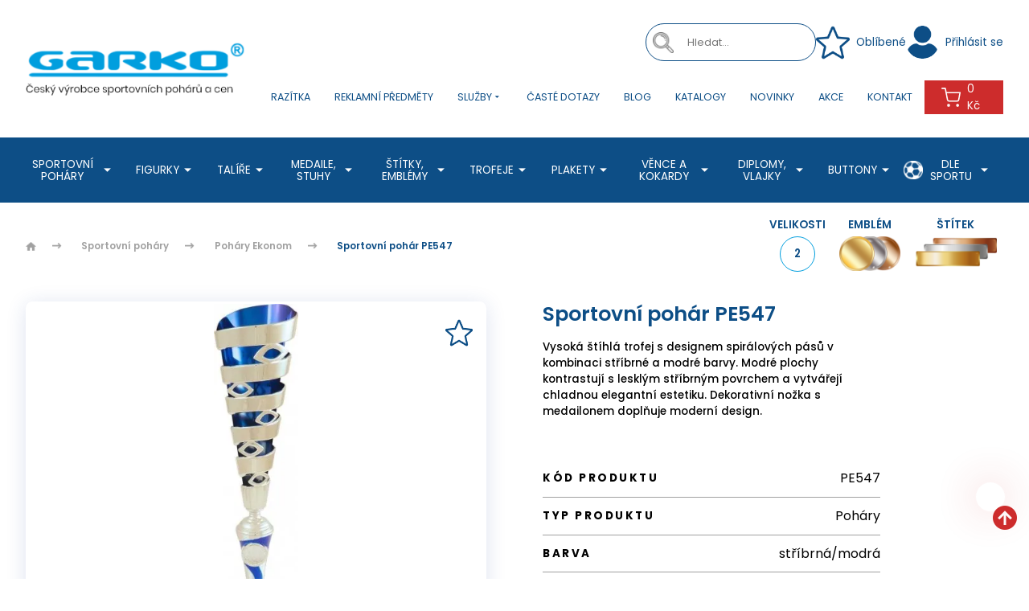

--- FILE ---
content_type: text/html; charset=utf-8
request_url: http://www.garko.cz/sportovni-pohar-pe547
body_size: 24526
content:
<!DOCTYPE html>
<html lang="cs">
  <head>
    <meta charset="utf-8">
    <meta name="viewport" content="width=device-width, initial-scale=1">
    <meta name="author" content="▹Garko.cz◃ & IMPnet">
    <meta name="copyright" content="▹Garko.cz◃">
    <meta name="application-name" content="▹Garko.cz◃">
    <link rel="manifest" href="/manifest.webmanifest">
    <script src="https://challenges.cloudflare.com/turnstile/v0/api.js?render=explicit" async defer></script>
    <script src="/www/theme/CookieBar/CookieBar.js"></script>
<link rel="shortcut icon" href="/www/upload/favicons/favicon.ico">
<link rel="apple-touch-icon-precomposed" sizes="57x57" href="/www/upload/favicons/20231128025557124/20231128025557124.57x57.exact.png">
<link rel="apple-touch-icon-precomposed" sizes="60x60" href="/www/upload/favicons/20231128025557124/20231128025557124.60x60.exact.png">
<link rel="apple-touch-icon-precomposed" sizes="72x72" href="/www/upload/favicons/20231128025557124/20231128025557124.72x72.exact.png">
<link rel="apple-touch-icon-precomposed" sizes="76x76" href="/www/upload/favicons/20231128025557124/20231128025557124.76x76.exact.png">
<link rel="apple-touch-icon-precomposed" sizes="114x114" href="/www/upload/favicons/20231128025557124/20231128025557124.114x114.exact.png">
<link rel="apple-touch-icon-precomposed" sizes="120x120" href="/www/upload/favicons/20231128025557124/20231128025557124.120x120.exact.png">
<link rel="apple-touch-icon-precomposed" sizes="144x144" href="/www/upload/favicons/20231128025557124/20231128025557124.144x144.exact.png">
<link rel="apple-touch-icon-precomposed" sizes="152x152" href="/www/upload/favicons/20231128025557124/20231128025557124.152x152.exact.png">
<link rel="icon" type="image/png" href="/www/upload/favicons/20231128025557124/20231128025557124.16x16.exact.png">
<link rel="icon" type="image/png" href="/www/upload/favicons/20231128025557124/20231128025557124.32x32.exact.png">
<link rel="icon" type="image/png" href="/www/upload/favicons/20231128025557124/20231128025557124.96x96.exact.png">
<link rel="icon" type="image/png" href="/www/upload/favicons/20231128025557124/20231128025557124.128x128.exact.png">
<link rel="icon" type="image/png" href="/www/upload/favicons/20231128025557124/20231128025557124.196x196.exact.png">
<meta name="msapplication-square70x70logo" content="/www/upload/favicons/20231128025557124/20231128025557124.70x70.exact.png">
<meta name="msapplication-TileImage" content="/www/upload/favicons/20231128025557124/20231128025557124.144x144.exact.png">
<meta name="msapplication-square150x150logo" content="/www/upload/favicons/20231128025557124/20231128025557124.150x150.exact.png">
<meta name="msapplication-square310x310logo" content="/www/upload/favicons/20231128025557124/20231128025557124.310x310.exact.png"><link rel="preload" href="/www/theme/cache/1a305a14aced.css?1768310335" as="style">
<link rel="stylesheet" href="/www/theme/cache/1a305a14aced.css?1768310335" type="text/css" media="screen"><link rel="preload" href="/www/theme/cache/9d1c3893ab4e.js?1768310335" as="script">
<script type="text/javascript" src="/www/theme/cache/9d1c3893ab4e.js?1768310335"></script><script>
  window.dataLayer = window.dataLayer || [];
  dataLayer.push({"cart":[],"visitorType":"low-value"});
</script>  
        
	<script>
		window.addEventListener("hashchange", function(event) {
			console.log("The hash has changed!");
		}, false
		);

		//radio with ajax-url
		$(document).on('change', 'input[type="radio"][data-ajax-url]', function() {
			console.log("The hash has changed!");
			$.nette.ajax({
				url: $(this).data("ajax-url"),
				type: 'GET',
				success: function () {}
			});
		});


		//vlastni-text
		$(document).on('click', '.JS-ownTextSave', function() {
			$.nette.ajax({
				url: $(this).data("url"),
				type: 'GET',
				data: { 'text': $(this).closest('.JS-ownTextContainer').find('textarea[name="own-text"]').val() },
				success: function () {}
			});
		});

		// AUTOSUBMIT & RESET RADIO
		$(document)
		.off( 'click', 'input[data-option-select-autosubmit][type="radio"]')
		.on( 'click', 'input[data-option-select-autosubmit][type="radio"]', function(){
			if( $(this).attr('checked') )
			{
				$(this).prop('checked', false);
				$(this).closest('form').submit();
			}
		});
		// AUTOSUBMIT
		$(document)
		.off( 'change', 'input[data-option-select-autosubmit]')
		.on( 'change', 'input[data-option-select-autosubmit]', function(){
			$(this).closest('form').submit();
		});

		// AUTOSUBMIT
		$(document)
		.on( 'click', '.JS-switcherForEconomicalSet a', function(){
			$.nette.ajax({
				url: $(this).data("link"),
				type: 'GET',
				success: function () {}
			});
		});

	</script>
	<script>
		dataLayer.push({
			'event': 'view_item',
			"currency": "CZK",
			"value": 298,
			"userId": '',
			"availability": "skladem",
			'ecommerce': {
				'items': [{
					'item_name': "Sportovní pohár PE547",
					'item_id': 4429,
					"index": 4429,
						"hasVariants": true,
						"codes": {
								"PE547_PE547A": [],
								"PE547_PE547B": [],
						},
						"item_variant":{
								4429: [],
								4430: [],
						},
					'price': 298,
					
							'item_category': "Poháry Ekonom",
							'item_category2': "Sportovní poháry",
					'quantity': '1',
					"currency": "CZK",
					"stocks": "skladem",
					"amount": 0
				}]
			}
		});
	</script>

	<meta property="og:url" content="http://www.garko.cz/sportovni-pohar-pe547">
	<meta property="og:type" content="website">
	<meta property="og:description" content="">
	<meta property="og:title" content="Sportovní pohár PE547">
	<meta property="og:image" content="http://www.garko.cz/www/upload/products/frontimages/20240311035310598.jpg">
  <!-- Google Tag Manager -->
<script>(function(w,d,s,l,i){w[l]=w[l]||[];w[l].push({'gtm.start':
new Date().getTime(),event:'gtm.js'});var f=d.getElementsByTagName(s)[0],
j=d.createElement(s),dl=l!='dataLayer'?'&l='+l:'';j.async=true;j.src=
'https://www.googletagmanager.com/gtm.js?id='+i+dl;f.parentNode.insertBefore(j,f);
})(window,document,'script','dataLayer','GTM-PLQ9CFZ');</script>
<!-- End Google Tag Manager -->
  <meta name="google-site-verification" content="wGPebWeZLkEhYoHWYj5Xg8V5ShJK9hHcGt3pOTEm8Wc" />



    <title id="snippet--metaSnippet">
      Sportovní pohár PE547 ▹Garko.cz◃
    </title>

      <link rel="canonical" href="http://www.garko.cz/sportovni-pohar-pe547">
  </head>
  <body class="frontend-product frontend-product-18794">
  <!-- Smartsupp Live Chat script -->
<script type="text/javascript">
var _smartsupp = _smartsupp || {};
_smartsupp.key = 'f28c3ea08153ffb3bdab736f828cd42f79499144';
window.smartsupp||(function(d) {
  var s,c,o=smartsupp=function(){ o._.push(arguments)};o._=[];
  s=d.getElementsByTagName('script')[0];c=d.createElement('script');
  c.type='text/javascript';c.charset='utf-8';c.async=true;
  c.src='https://www.smartsuppchat.com/loader.js?';s.parentNode.insertBefore(c,s);
})(document);
</script>
<noscript> Powered by <a href=“https://www.smartsupp.com” target=“_blank”>Smartsupp</a></noscript>

  <!-- Google Tag Manager (noscript) -->
<noscript><iframe src="https://www.googletagmanager.com/ns.html?id=GTM-PLQ9CFZ"
height="0" width="0" style="display:none;visibility:hidden"></iframe></noscript>
<!-- End Google Tag Manager (noscript) -->


<header>
	<section class="fullTopBar">
		<div class="container">
			<div class="uk-grid-small" data-uk-grid>
				<div class="uk-width-auto fx fxa">
					<a href="/" class="logo">
						<picture>
							<img src="/www/upload/logo/20231127110309859.png" alt="▹Garko.cz◃">
						</picture>
					</a>
				</div>
				<div class="uk-width-expand">
					<div class="content">
						<div class="top fx fxa fxe uk-visible@m">
							<div class="uk-visible@m">
  <div class="searchPacked">
		<form class="searchPack" action="/sportovni-pohar-pe547" method="post" data-antispam id="frm-searchAutocomplete-searchForm">
			<picture><img src="/www/theme/images/magnify.png" alt="magnify"></picture>
      <input type="search" data-search-autocomplete="/sportovni-pohar-pe547?do=searchAutocomplete-autocomplete" placeholder="Hledat..." name="search" data-min-length="3" id="frm-searchAutocomplete-searchForm-search" data-nette-rules='[{"op":":minLength","msg":"Please enter at least 3 characters.","arg":3}]'>
			<input type="submit" value="" class="" name="_submit">
<input type="hidden" name="_token_" value="8plbrypwijYwaT8OpyTkd+4jV5jfiappdS2xs="><input type="text" name="mail" style="display:none !important" id="frm-searchAutocomplete-searchForm-mail"><input type="text" name="website" style="display:none !important" id="frm-searchAutocomplete-searchForm-website"><input type="text" name="antispam_hash_id" style="display:none !important" data-antispam-hash-id id="frm-searchAutocomplete-searchForm-antispam_hash_id" value="36d4fb378e7258bfdbf38dd9cbff125b"><input type="text" name="antispam_hash_value" style="display:none !important" data-antispam-hash-value data-antispam-hash-handle="/sportovni-pohar-pe547?do=searchAutocomplete-searchForm-antispam_hash-value" id="frm-searchAutocomplete-searchForm-antispam_hash_value"><input type="text" name="antispam_movement" style="display:none !important" data-antispam-movement id="frm-searchAutocomplete-searchForm-antispam_movement"><input type="text" name="antispam_time" style="display:none !important" data-antispam-time id="frm-searchAutocomplete-searchForm-antispam_time"><input type="text" name="antispam_keypress" style="display:none !important" data-antispam-key-press id="frm-searchAutocomplete-searchForm-antispam_keypress"><input type="hidden" name="_do" value="searchAutocomplete-searchForm-submit">		</form>      
  </div>


	<script>
		$(document).ready(function(){
			$('[data-search-autocomplete]').each(function(){
				$(this).autocomplete({
					minChars: 3,
					maxHeight: 900,
					width: 380,
					serviceUrl: $(this).data('search-autocomplete'),
					type: 'POST',
					dataType: 'json',
					paramName: 'search',
					deferRequestBy: 250,
					transformResult: function(response, originalQuery){
						return {
							suggestions: $.grep(response.suggestions, function(suggestion){
								return !suggestion.data.class.match('phrases');
							})
						};
					},
					formatResult: function(suggestion, value){
    					console.log(suggestion);
						return `	
		<div class="${suggestion.data.class}">
			<h3>
				${suggestion.data.image ? `<img src="${suggestion.data.image}">` : ``}
				<div class="text-right">
					${suggestion.data.name} ${suggestion.data.count ? `<b>(${suggestion.data.count}) </b>` : ``}
					${suggestion.data.content ? `<span class="naseptavac-special uk-float-right">
					    ${!isNaN(suggestion.data.content) ? Number(suggestion.data.content).toFixed(0) : ''}
					    ${suggestion.data.class === 'item' ? 'Kč' : ''}</span>` : ``}
				</div>
			</h3>
		</div>
	
`;
					},
					onSelect: function(suggestion){
						window.location.href = suggestion.data.url;
					}
				});
			});
		});
	</script>


							</div>
							<a href="/oblibene" class="favourite uk-visible@m">
								<span class="icon"><img src="/www/theme/images/svg/favourite.svg" alt="icon" data-uk-svg></span>
							 <span class="text">Oblíbené
							 </span>
							</a>
	<a class="profile" href="" data-uk-toggle="target: #modal-signin">
		<span class="icon"><img src="/www/theme/images/svg/profile.svg" alt="icon"></span>
		<span class="text uk-visible@m">Přihlásit se </span>
	</a>



	<div id="modal-signin" data-uk-modal>
		<div class="uk-modal-dialog uk-margin-auto-vertical">
			<button type="button" class="uk-modal-close-default" data-uk-close></button>
			<div class="uk-modal-body">
				<h2>Přihlášení</h2>
				<form class="uk-form-horizontal" action="/sportovni-pohar-pe547" method="post" data-antispam id="frm-signIn-customerSignInForm">
					<div class="uk-margin-medium">
						<label for="frm-signIn-customerSignInForm-email" class="uk-form-label">E-mail</label>
						<div class="uk-inline">
							<i class="uk-form-icon" data-uk-icon="icon: mail"></i>
							<input class="uk-input" type="email" name="email" id="frm-signIn-customerSignInForm-email" required data-nette-rules='[{"op":":filled","msg":"Prosím, vyplňte tohle pole"},{"op":":email","msg":"Please enter a valid email address."}]'>
						</div>
					</div>
					<div class="uk-margin-medium">
						<label for="frm-signIn-customerSignInForm-password" class="uk-form-label">Heslo</label>
						<div class="uk-inline">
							<i class="uk-form-icon" data-uk-icon="icon: unlock"></i>
								<input class="uk-input" type="password" name="password" id="frm-signIn-customerSignInForm-password">
						</div>
					</div>
					<div class="uk-margin">
						<div class="uk-inline">
							<button class="button" type="submit" name="customer">Přihlásit se</button>
						</div>
					</div>

					<p class="uk-text-small">
						Chcete svůj účet na <strong>▹Garko.cz◃</strong>? Neváhejte a <a href="/registrace">zaregistrujte se</a>.
						<br>
						Pokud jste zapomněli heslo k Vašemu účtu, můžete si <a href="/zapomenute-heslo">nastavit nové heslo</a>.
					</p>

<input type="hidden" name="_token_" value="epmd4li8rgCXmi8AHQMMiN5fFmMoaIM5dr1X0="><input type="text" name="mail" style="display:none !important" id="frm-signIn-customerSignInForm-mail"><input type="text" name="website" style="display:none !important" id="frm-signIn-customerSignInForm-website"><input type="text" name="antispam_hash_id" style="display:none !important" data-antispam-hash-id id="frm-signIn-customerSignInForm-antispam_hash_id" value="015bec59c0f935b0b89c7ff85ad41996"><input type="text" name="antispam_hash_value" style="display:none !important" data-antispam-hash-value data-antispam-hash-handle="/sportovni-pohar-pe547?do=signIn-customerSignInForm-antispam_hash-value" id="frm-signIn-customerSignInForm-antispam_hash_value"><input type="text" name="antispam_movement" style="display:none !important" data-antispam-movement id="frm-signIn-customerSignInForm-antispam_movement"><input type="text" name="antispam_time" style="display:none !important" data-antispam-time id="frm-signIn-customerSignInForm-antispam_time"><input type="text" name="antispam_keypress" style="display:none !important" data-antispam-key-press id="frm-signIn-customerSignInForm-antispam_keypress"><input type="hidden" name="_do" value="signIn-customerSignInForm-submit">				</form>
			</div>
		</div>
	</div>
						</div>
						<div class="bottom">
							<nav class="uk-navbar-container uk-visible@l" data-uk-navbar>
								<div class="uk-navbar-right">
										<ul class="uk-navbar-nav">
	<li class="">
		<a href="http://www.garko.cz/razitka-trodat-brno" target="" class="">
			Razítka
		</a>
	</li>
	<li class="">
		<a href="http://www.garko.cz/reklamni-predmety" target="" class="">
			Reklamní předměty
		</a>
	</li>
	<li class="parent ">
		<a href="" target="" class="">
			Služby<i class="mdi mdi-menu-down"></i>
		</a>
			<div class="uk-navbar-dropdown">
				<ul class="uk-nav uk-navbar-dropdown-nav">
	<li class="">
		<a href="http://www.garko.cz/laserove-gravirovani-skla" target="" class="">
			Laserové gravírování do skla
		</a>
	</li>
	<li class="">
		<a href="http://www.garko.cz/gravirovani-laserove" target="" class="">
			Gravírování - laserové
		</a>
	</li>
	<li class="">
		<a href="http://www.garko.cz/solventni-folie-tisk" target="" class="">
			Solventní folie (tisk)
		</a>
	</li>
	<li class="">
		<a href="http://www.garko.cz/uv-tisk-sublimace" target="" class="">
			UV tisk, sublimace
		</a>
	</li>
	<li class="">
		<a href="http://www.garko.cz/sitotisk-tamponovy-tisk" target="" class="">
			Sítotisk, tamponový tisk
		</a>
	</li>
	<li class="">
		<a href="http://www.garko.cz/vlajky" target="" class="">
			Vlaječky
		</a>
	</li>
	<li class="">
		<a href="http://www.garko.cz/graficke-prace-k-zakazce" target="" class="">
			Grafické práce k zakázce
		</a>
	</li>
	<li class="">
		<a href="http://www.garko.cz/gravirovani-mechanicke" target="" class="">
			Gravírování - mechanické
		</a>
	</li>
	<li class="">
		<a href="http://www.garko.cz/reklamni-predmety" target="" class="">
			Reklamní předměty
		</a>
	</li>
	<li class="">
		<a href="http://www.garko.cz/laserove-gravirovani-do-dreva" target="" class="">
			Laserové gravírování do dřeva
		</a>
	</li>
	<li class="">
		<a href="http://www.garko.cz/laserove-gravirovani-fotek" target="" class="">
			Laserové gravírování fotek
		</a>
	</li>
	<li class="">
		<a href="http://www.garko.cz/gravirovane-stitky" target="" class="">
			Gravírované štítky
		</a>
	</li>
				</ul>
			</div>
	</li>
	<li class="">
		<a href="http://www.garko.cz/faq" target="" class="">
			Časté dotazy
		</a>
	</li>
	<li class="">
		<a href="http://www.garko.cz/blog" target="" class="">
			Blog
		</a>
	</li>
	<li class="">
		<a href="http://www.garko.cz/katalogy" target="" class="">
			Katalogy
		</a>
	</li>
	<li class="">
		<a href="http://www.garko.cz/novinky" target="" class="">
			Novinky
		</a>
	</li>
	<li class="">
		<a href="http://www.garko.cz/akce" target="" class="">
			Akce
		</a>
	</li>
	<li class="">
		<a href="http://www.garko.cz/kontakty" target="" class="">
			Kontakt
		</a>
	</li>

										</ul>
								</div>
							</nav>
							<a href="/oblibene" class="favourite uk-hidden@m uk-visible@s"><span class="icon"><img src="/www/theme/images/svg/favourite.svg" alt="icon" data-uk-svg></span></a>
								<span class="uk-hidden@m uk-visible@s">
	<a class="profile" href="" data-uk-toggle="target: #modal-signin">
		<span class="icon"><img src="/www/theme/images/svg/profile.svg" alt="icon"></span>
		<span class="text uk-visible@m">Přihlásit se </span>
	</a>



	<div id="modal-signin" data-uk-modal>
		<div class="uk-modal-dialog uk-margin-auto-vertical">
			<button type="button" class="uk-modal-close-default" data-uk-close></button>
			<div class="uk-modal-body">
				<h2>Přihlášení</h2>
				<form class="uk-form-horizontal" action="/sportovni-pohar-pe547" method="post" data-antispam id="frm-signIn-customerSignInForm">
					<div class="uk-margin-medium">
						<label for="frm-signIn-customerSignInForm-email" class="uk-form-label">E-mail</label>
						<div class="uk-inline">
							<i class="uk-form-icon" data-uk-icon="icon: mail"></i>
							<input class="uk-input" type="email" name="email" id="frm-signIn-customerSignInForm-email" required data-nette-rules='[{"op":":filled","msg":"Prosím, vyplňte tohle pole"},{"op":":email","msg":"Please enter a valid email address."}]'>
						</div>
					</div>
					<div class="uk-margin-medium">
						<label for="frm-signIn-customerSignInForm-password" class="uk-form-label">Heslo</label>
						<div class="uk-inline">
							<i class="uk-form-icon" data-uk-icon="icon: unlock"></i>
								<input class="uk-input" type="password" name="password" id="frm-signIn-customerSignInForm-password">
						</div>
					</div>
					<div class="uk-margin">
						<div class="uk-inline">
							<button class="button" type="submit" name="customer">Přihlásit se</button>
						</div>
					</div>

					<p class="uk-text-small">
						Chcete svůj účet na <strong>▹Garko.cz◃</strong>? Neváhejte a <a href="/registrace">zaregistrujte se</a>.
						<br>
						Pokud jste zapomněli heslo k Vašemu účtu, můžete si <a href="/zapomenute-heslo">nastavit nové heslo</a>.
					</p>

<input type="hidden" name="_token_" value="amhmr6kjdraOvWoJqFeix8lrRstuo0SQ8AV+A="><input type="text" name="mail" style="display:none !important" id="frm-signIn-customerSignInForm-mail"><input type="text" name="website" style="display:none !important" id="frm-signIn-customerSignInForm-website"><input type="text" name="antispam_hash_id" style="display:none !important" data-antispam-hash-id id="frm-signIn-customerSignInForm-antispam_hash_id" value="015bec59c0f935b0b89c7ff85ad41996"><input type="text" name="antispam_hash_value" style="display:none !important" data-antispam-hash-value data-antispam-hash-handle="/sportovni-pohar-pe547?do=signIn-customerSignInForm-antispam_hash-value" id="frm-signIn-customerSignInForm-antispam_hash_value"><input type="text" name="antispam_movement" style="display:none !important" data-antispam-movement id="frm-signIn-customerSignInForm-antispam_movement"><input type="text" name="antispam_time" style="display:none !important" data-antispam-time id="frm-signIn-customerSignInForm-antispam_time"><input type="text" name="antispam_keypress" style="display:none !important" data-antispam-key-press id="frm-signIn-customerSignInForm-antispam_keypress"><input type="hidden" name="_do" value="signIn-customerSignInForm-submit">				</form>
			</div>
		</div>
	</div>
								</span>
							<a class="search uk-hidden@m uk-visible@s"><span class="icon"><img src="/www/theme/images/svg/search.svg" alt="icon" data-uk-svg></span></a>
							<div id="snippet-basketWidget-">	<div class="uk-button-dropdown basketIco basketDrop" style="text-transform: none;">
		<a href="/nakupni-kosik" class="basket"><span class="icon"><img src="/www/theme/images/svg/basket.svg" alt="icon shop" data-uk-svg></span>0 Kč</a>
	</div>
</div>

<script>
	$( document ).ready( function () {
		// Je nutno volat zmenu kusu pres timer...
		var clickTimeout;
		$(document)
			.off('click', ".basket-widget .up")
			.on('click', ".basket-widget .up", function (event) {
			var input = $(this).parent().siblings("input[type='text']").first();
			var count = input.val() * 1 + input.data('step');

			if ( count < 0.001 )
				return;
//				alert( count );
			input.val( count );

			clearTimeout(clickTimeout);
			clickTimeout = setTimeout(function (that) {
				$.nette.ajax({
					url: that.parent().siblings("input[type='text']").first().data('change'),
					type: 'GET',
					data: {'basketWidget-count': that.parent().siblings( "input[type='text']" ).first().val() },
					success: function () {}
				});

			}, 500, $(this));
		});

		$(document)
			.off('click', ".basket-widget .down")
			.on('click', ".basket-widget .down", function ( event ) {
			var input =  $( this ).parent().siblings( "input[type='text']" ).first();
			var count = input.val() * 1 - input.data( 'step' );

			if ( count < 0.001 )
				return;
			input.val( count );

			clearTimeout( clickTimeout );
			clickTimeout = setTimeout( function( that )
			{
				$.nette.ajax({
					url: that.parent().siblings( "input[type='text']" ).first().data( 'change' ),
					type: 'GET',
					data:{ 'basketWidget-count': that.parent().siblings( "input[type='text']" ).first().val() },
					success:function(){}
				});

			}, 400, $(this) );
		});

		// Stara se AJAX-reload, pokud se spinner edituje rucne
		$(".basket-widget input[type='text']").on( 'input', function ()
		{
			var input = $(this);
			var value = input.val();
			if ( value >= 0 )
			{
				// Byl-li definovan atribut data-change u inputu
				// provedeme zmenu counteru skrz kontrolu presenteru
				// ( handleChangeCount ) - pouziva se v kosiku
				if (typeof (input.data( 'change' ) ) !== "undefined")
				{
					console.log('test');
					console.log(value);
					var loc = input.data( 'change' ) + "&basketWidget-count=" + value;
					// Timeout (aby se neodesilal AJAX hned po psani do inputu)
					setTimeout(function ()
					{
						$.nette.ajax({
							type: 'GET',
							url: loc,
						});
					}, 500);
				}
			}
			else
			{
				// Jednoduse nastavime do inputu 1cku
				input.val( 1 );
				input.change();
			}
		});

		// Remove Item Ajax
		$(document)
			.off('click', "#remove-item")
			.on('click', "#remove-item" , function ( event) {
			event.preventDefault();
			var url = $(this).attr('href');
			$.nette.ajax({
				url: url,
				type: 'GET',
			});
		});
	});

</script>

							<a class="uk-navbar-toggle uk-hidden@l" data-uk-navbar-toggle-icon data-uk-toggle="target: #offcanvas-nav" href="#"></a>
						</div>
					</div>
				</div>
			</div>
		</div>
	</section>
		<section class="bottomBar boundary uk-visible@l" data-uk-sticky>
			<div class="container">
				<div class="menu">
					<nav class="uk-navbar-container" data-uk-navbar>
						<div class="uk-navbar-left">
							<ul class="uk-navbar-nav">

    <li class="parent">
      <a href="/sportovni-pohary">Sportovní poháry <i class="mdi mdi-menu-down"></i></a>
        <div class="uk-navbar-dropdown" data-uk-dropdown="pos: bottom-justify; boundary: .boundary; boundary-align: true; delay-hide: 0; delay-show: 0;">
          <div class="container">
            <div class="uk-grid-small" data-uk-grid>
    <div class="uk-width-1-4">
      <div class="menuBox">
        <a href="/pohary-ekonom">
            <picture>
                <img src="/www/upload/categories/frontimages/20240409102403798.jpg">
            </picture>
        </a>
        <div class="text">
          <h3><a href="/pohary-ekonom"><span>Poháry Ekonom</span></a></h3>
        </div>
      </div>
    </div>
    <div class="uk-width-1-4">
      <div class="menuBox">
        <a href="/pohary-standard">
            <picture>
                <img src="/www/upload/categories/frontimages/20240410040712647.jpg">
            </picture>
        </a>
        <div class="text">
          <h3><a href="/pohary-standard"><span>Poháry Standard</span></a></h3>
        </div>
      </div>
    </div>
    <div class="uk-width-1-4">
      <div class="menuBox">
        <a href="/luxusni-pohary">
            <picture>
                <img src="/www/upload/categories/frontimages/20240409103418885.jpg">
            </picture>
        </a>
        <div class="text">
          <h3><a href="/luxusni-pohary"><span>Luxusní poháry</span></a></h3>
        </div>
      </div>
    </div>
    <div class="uk-width-1-4">
      <div class="menuBox">
        <a href="/americke-pohary">
            <picture>
                <img src="/www/upload/categories/frontimages/20251014090804373.jpg">
            </picture>
        </a>
        <div class="text">
          <h3><a href="/americke-pohary"><span>Americké poháry</span></a></h3>
        </div>
      </div>
    </div>
    <div class="uk-width-1-4">
      <div class="menuBox">
        <a href="/poklice">
            <picture>
                <img src="/www/upload/categories/frontimages/20240321094908104.jpg">
            </picture>
        </a>
        <div class="text">
          <h3><a href="/poklice"><span>Poklice</span></a></h3>
        </div>
      </div>
    </div>
    <div class="uk-width-1-4">
      <div class="menuBox">
        <a href="/ekonomicke-sady">
            <picture>
                <img src="/www/upload/categories/frontimages/20240423092421487.jpg">
            </picture>
        </a>
        <div class="text">
          <h3><a href="/ekonomicke-sady"><span>Ekonomické sady pohárů</span></a></h3>
        </div>
      </div>
    </div>
    <div class="uk-width-1-4">
      <div class="menuBox">
        <a href="/detska-oceneni">
            <picture>
                <img src="/www/upload/categories/frontimages/20240409102851122.jpg">
            </picture>
        </a>
        <div class="text">
          <h3><a href="/detska-oceneni"><span>Dětská ocenění</span></a></h3>
        </div>
      </div>
    </div>
    <div class="uk-width-1-4">
      <div class="menuBox">
        <a href="/putovni-pohary">
            <picture>
                <img src="/www/upload/categories/frontimages/20240321095208936.jpg">
            </picture>
        </a>
        <div class="text">
          <h3><a href="/putovni-pohary"><span>Putovní poháry</span></a></h3>
        </div>
      </div>
    </div>
    <div class="uk-width-1-4">
      <div class="menuBox">
        <a href="/pohary-ceska-trikolora">
            <picture>
                <img src="/www/upload/categories/frontimages/20240321095259163.jpg">
            </picture>
        </a>
        <div class="text">
          <h3><a href="/pohary-ceska-trikolora"><span>Poháry ČESKÁ TRIKOLÓRA</span></a></h3>
        </div>
      </div>
    </div>
    <div class="uk-width-1-4">
      <div class="menuBox">
        <a href="/pohary-dle-typu">
            <picture>
                <img src="/www/upload/categories/frontimages/20251107035625964.jpg">
            </picture>
        </a>
        <div class="text">
          <h3><a href="/pohary-dle-typu"><span>Poháry dle typu</span></a></h3>
            <ul>
    <li><a href="/levne-pohary">Levné poháry</a></li>
    <li><a href="/male-pohary">Malé poháry</a></li>
    <li><a href="/zlate-pohary">Zlaté poháry</a></li>
    <li><a href="/stribrne-pohary">Stříbrné poháry</a></li>
    <li><a href="/bronzove-pohary">Bronzové poháry</a></li>
    <li><a href="/velke-pohary">Velké poháry</a></li>
    <li><a href="/velke-pohary-1">Celokovové poháry</a></li>
            </ul>
        </div>
      </div>
    </div>
            </div>
          </div>
        </div>
    </li>
    <li class="parent">
      <a >Figurky <i class="mdi mdi-menu-down"></i></a>
        <div class="uk-navbar-dropdown" data-uk-dropdown="pos: bottom-justify; boundary: .boundary; boundary-align: true; delay-hide: 0; delay-show: 0;">
          <div class="container">
            <div class="uk-grid-small" data-uk-grid>
    <div class="uk-width-1-4">
      <div class="menuBox">
        <a href="/figurky">
            <picture>
                <img src="/www/upload/categories/frontimages/20240409101007221.jpg">
            </picture>
        </a>
        <div class="text">
          <h3><a href="/figurky"><span>Figurky</span></a></h3>
        </div>
      </div>
    </div>
    <div class="uk-width-1-4">
      <div class="menuBox">
        <a href="/figurky-fastfix">
            <picture>
                <img src="/www/upload/categories/frontimages/20240321095819325.jpg">
            </picture>
        </a>
        <div class="text">
          <h3><a href="/figurky-fastfix"><span>Figurky FASTFIX</span></a></h3>
        </div>
      </div>
    </div>
            </div>
          </div>
        </div>
    </li>
    <li class="parent">
      <a >Talíře <i class="mdi mdi-menu-down"></i></a>
        <div class="uk-navbar-dropdown" data-uk-dropdown="pos: bottom-justify; boundary: .boundary; boundary-align: true; delay-hide: 0; delay-show: 0;">
          <div class="container">
            <div class="uk-grid-small" data-uk-grid>
    <div class="uk-width-1-4">
      <div class="menuBox">
        <a href="/talire">
            <picture>
                <img src="/www/upload/categories/frontimages/20240321100056643.jpg">
            </picture>
        </a>
        <div class="text">
          <h3><a href="/talire"><span>Talíře</span></a></h3>
        </div>
      </div>
    </div>
    <div class="uk-width-1-4">
      <div class="menuBox">
        <a href="/talire-s-etui">
            <picture>
                <img src="/www/upload/categories/frontimages/2024032110013517.jpg">
            </picture>
        </a>
        <div class="text">
          <h3><a href="/talire-s-etui"><span>Talíře s etuí</span></a></h3>
        </div>
      </div>
    </div>
    <div class="uk-width-1-4">
      <div class="menuBox">
        <a href="/etue-na-talire">
            <picture>
                <img src="/www/upload/categories/frontimages/20240321100215826.jpg">
            </picture>
        </a>
        <div class="text">
          <h3><a href="/etue-na-talire"><span>Etue na talíře</span></a></h3>
        </div>
      </div>
    </div>
            </div>
          </div>
        </div>
    </li>
    <li class="parent">
      <a href="/medaile-stuhy">Medaile, stuhy <i class="mdi mdi-menu-down"></i></a>
        <div class="uk-navbar-dropdown" data-uk-dropdown="pos: bottom-justify; boundary: .boundary; boundary-align: true; delay-hide: 0; delay-show: 0;">
          <div class="container">
            <div class="uk-grid-small" data-uk-grid>
    <div class="uk-width-1-4">
      <div class="menuBox">
        <a href="/medaile">
            <picture>
                <img src="/www/upload/categories/frontimages/20240409102155519.jpg">
            </picture>
        </a>
        <div class="text">
          <h3><a href="/medaile"><span>Medaile</span></a></h3>
        </div>
      </div>
    </div>
    <div class="uk-width-1-4">
      <div class="menuBox">
        <a href="/stuhy">
            <picture>
                <img src="/www/upload/categories/frontimages/20240321100450102.jpg">
            </picture>
        </a>
        <div class="text">
          <h3><a href="/stuhy"><span>Stuhy</span></a></h3>
        </div>
      </div>
    </div>
    <div class="uk-width-1-4">
      <div class="menuBox">
        <a href="/etue--darkove-krabicky">
            <picture>
                <img src="/www/upload/categories/frontimages/20240321100627587.jpg">
            </picture>
        </a>
        <div class="text">
          <h3><a href="/etue--darkove-krabicky"><span>Etue, dárkové krabičky</span></a></h3>
        </div>
      </div>
    </div>
    <div class="uk-width-1-4">
      <div class="menuBox">
        <a href="/medaile-sklenene">
            <picture>
                <img src="/www/upload/categories/frontimages/20240321100723210.jpg">
            </picture>
        </a>
        <div class="text">
          <h3><a href="/medaile-sklenene"><span>Medaile skleněné</span></a></h3>
        </div>
      </div>
    </div>
    <div class="uk-width-1-4">
      <div class="menuBox">
        <a href="/medaile-drevene">
            <picture>
                <img src="/www/upload/categories/frontimages/20240321100807334.jpg">
            </picture>
        </a>
        <div class="text">
          <h3><a href="/medaile-drevene"><span>Medaile dřevěné</span></a></h3>
        </div>
      </div>
    </div>
    <div class="uk-width-1-4">
      <div class="menuBox">
        <a href="/drzaky--vesaky-medaili">
            <picture>
                <img src="/www/upload/categories/frontimages/20240321100850918.jpg">
            </picture>
        </a>
        <div class="text">
          <h3><a href="/drzaky--vesaky-medaili"><span>Držáky, věšáky medailí</span></a></h3>
        </div>
      </div>
    </div>
    <div class="uk-width-1-4">
      <div class="menuBox">
        <a href="/medaile-dle-typu">
            <picture>
                <img src="/www/upload/categories/frontimages/20251113012728633.jpg">
            </picture>
        </a>
        <div class="text">
          <h3><a href="/medaile-dle-typu"><span>Medaile dle typu</span></a></h3>
            <ul>
    <li><a href="/zlate-medaile">Zlaté medaile</a></li>
    <li><a href="/stribrne-medaile">Stříbrné medaile</a></li>
    <li><a href="/bronzove-medaile">Bronzové medaile</a></li>
    <li><a href="/medaile-pro-deti">Medaile pro děti</a></li>
    <li><a href="/medaile-pro-1-misto">Medaile pro 1. místo</a></li>
    <li><a href="/medaile-pro-2-misto">Medaile pro 2. místo</a></li>
    <li><a href="/medaile-pro-3-misto">Medaile pro 3. místo</a></li>
    <li><a href="/medaile-pro-3-misto-1">Medaile pro 4. místo</a></li>
            </ul>
        </div>
      </div>
    </div>
            </div>
          </div>
        </div>
    </li>
    <li class="parent">
      <a href="/stitky-emblemy">Štítky, emblémy <i class="mdi mdi-menu-down"></i></a>
        <div class="uk-navbar-dropdown" data-uk-dropdown="pos: bottom-justify; boundary: .boundary; boundary-align: true; delay-hide: 0; delay-show: 0;">
          <div class="container">
            <div class="uk-grid-small" data-uk-grid>
    <div class="uk-width-1-4">
      <div class="menuBox">
        <a href="/emblemy---kovove">
            <picture>
                <img src="/www/upload/categories/frontimages/20240321101023131.jpg">
            </picture>
        </a>
        <div class="text">
          <h3><a href="/emblemy---kovove"><span>Emblémy - kovové</span></a></h3>
        </div>
      </div>
    </div>
    <div class="uk-width-1-4">
      <div class="menuBox">
        <a href="/stitky">
            <picture>
                <img src="/www/upload/categories/frontimages/20240321101107525.jpg">
            </picture>
        </a>
        <div class="text">
          <h3><a href="/stitky"><span>Štítky</span></a></h3>
        </div>
      </div>
    </div>
    <div class="uk-width-1-4">
      <div class="menuBox">
        <a href="/emblemy---zakazkove">
            <picture>
                <img src="/www/upload/categories/frontimages/20240321101142124.jpg">
            </picture>
        </a>
        <div class="text">
          <h3><a href="/emblemy---zakazkove"><span>Emblémy - zakázkové</span></a></h3>
        </div>
      </div>
    </div>
    <div class="uk-width-1-4">
      <div class="menuBox">
        <a href="/emblemy---barevne">
            <picture>
                <img src="/www/upload/categories/frontimages/20240321101259500.jpg">
            </picture>
        </a>
        <div class="text">
          <h3><a href="/emblemy---barevne"><span>Emblémy - barevné</span></a></h3>
        </div>
      </div>
    </div>
            </div>
          </div>
        </div>
    </li>
    <li class="parent">
      <a >Trofeje <i class="mdi mdi-menu-down"></i></a>
        <div class="uk-navbar-dropdown" data-uk-dropdown="pos: bottom-justify; boundary: .boundary; boundary-align: true; delay-hide: 0; delay-show: 0;">
          <div class="container">
            <div class="uk-grid-small" data-uk-grid>
    <div class="uk-width-1-4">
      <div class="menuBox">
        <a href="/trofeje">
            <picture>
                <img src="/www/upload/categories/frontimages/20240807023748431.jpg">
            </picture>
        </a>
        <div class="text">
          <h3><a href="/trofeje"><span>Trofeje</span></a></h3>
        </div>
      </div>
    </div>
    <div class="uk-width-1-4">
      <div class="menuBox">
        <a href="/trofeje-dle-typu">
            <picture>
                <img src="/www/upload/categories/frontimages/202511110229534.jpg">
            </picture>
        </a>
        <div class="text">
          <h3><a href="/trofeje-dle-typu"><span>Trofeje dle typu</span></a></h3>
            <ul>
    <li><a href="/zlate-trofeje">Zlaté trofeje</a></li>
    <li><a href="/stribrne-trofeje">Stříbrné trofeje</a></li>
    <li><a href="/bronzove-trofeje">Bronzové trofeje</a></li>
            </ul>
        </div>
      </div>
    </div>
            </div>
          </div>
        </div>
    </li>
    <li class="parent">
      <a href="/plakety">Plakety <i class="mdi mdi-menu-down"></i></a>
        <div class="uk-navbar-dropdown" data-uk-dropdown="pos: bottom-justify; boundary: .boundary; boundary-align: true; delay-hide: 0; delay-show: 0;">
          <div class="container">
            <div class="uk-grid-small" data-uk-grid>
    <div class="uk-width-1-4">
      <div class="menuBox">
        <a href="/kristalove-a-sklenene-plakety">
            <picture>
                <img src="/www/upload/categories/frontimages/20240321101508810.jpg">
            </picture>
        </a>
        <div class="text">
          <h3><a href="/kristalove-a-sklenene-plakety"><span>Křišťálové a skleněné plakety</span></a></h3>
        </div>
      </div>
    </div>
    <div class="uk-width-1-4">
      <div class="menuBox">
        <a href="/plakety-s-motivem">
            <picture>
                <img src="/www/upload/categories/frontimages/20240321101554561.jpg">
            </picture>
        </a>
        <div class="text">
          <h3><a href="/plakety-s-motivem"><span>Plakety s motivem</span></a></h3>
        </div>
      </div>
    </div>
    <div class="uk-width-1-4">
      <div class="menuBox">
        <a href="/plakety-s-etui">
            <picture>
                <img src="/www/upload/categories/frontimages/20240321101643947.jpg">
            </picture>
        </a>
        <div class="text">
          <h3><a href="/plakety-s-etui"><span>Plakety s etuí</span></a></h3>
        </div>
      </div>
    </div>
    <div class="uk-width-1-4">
      <div class="menuBox">
        <a href="/sklenene-tematicke-plakety">
            <picture>
                <img src="/www/upload/categories/frontimages/20251013104105443.jpg">
            </picture>
        </a>
        <div class="text">
          <h3><a href="/sklenene-tematicke-plakety"><span>Skleněné tématické plakety</span></a></h3>
        </div>
      </div>
    </div>
            </div>
          </div>
        </div>
    </li>
    <li class="parent">
      <a href="/vence-a-kokardy">Věnce a kokardy <i class="mdi mdi-menu-down"></i></a>
        <div class="uk-navbar-dropdown" data-uk-dropdown="pos: bottom-justify; boundary: .boundary; boundary-align: true; delay-hide: 0; delay-show: 0;">
          <div class="container">
            <div class="uk-grid-small" data-uk-grid>
    <div class="uk-width-1-4">
      <div class="menuBox">
        <a href="/vence">
            <picture>
                <img src="/www/upload/categories/frontimages/20240321101829104.jpg">
            </picture>
        </a>
        <div class="text">
          <h3><a href="/vence"><span>Věnce</span></a></h3>
        </div>
      </div>
    </div>
    <div class="uk-width-1-4">
      <div class="menuBox">
        <a href="/kokardy">
            <picture>
                <img src="/www/upload/categories/frontimages/20240321102051691.jpg">
            </picture>
        </a>
        <div class="text">
          <h3><a href="/kokardy"><span>Kokardy</span></a></h3>
        </div>
      </div>
    </div>
            </div>
          </div>
        </div>
    </li>
    <li class="parent">
      <a href="/diplomy-vlajky">Diplomy, Vlajky <i class="mdi mdi-menu-down"></i></a>
        <div class="uk-navbar-dropdown" data-uk-dropdown="pos: bottom-justify; boundary: .boundary; boundary-align: true; delay-hide: 0; delay-show: 0;">
          <div class="container">
            <div class="uk-grid-small" data-uk-grid>
    <div class="uk-width-1-4">
      <div class="menuBox">
        <a href="/diplomy">
            <picture>
                <img src="/www/upload/categories/frontimages/20240321102140818.jpg">
            </picture>
        </a>
        <div class="text">
          <h3><a href="/diplomy"><span>Diplomy</span></a></h3>
        </div>
      </div>
    </div>
    <div class="uk-width-1-4">
      <div class="menuBox">
        <a href="/vlajky">
            <picture>
                <img src="/www/upload/categories/frontimages/20240325091009968.jpg">
            </picture>
        </a>
        <div class="text">
          <h3><a href="/vlajky"><span>Vlajky</span></a></h3>
        </div>
      </div>
    </div>
            </div>
          </div>
        </div>
    </li>
    <li class="parent">
      <a href="/buttony">Buttony <i class="mdi mdi-menu-down"></i></a>
        <div class="uk-navbar-dropdown" data-uk-dropdown="pos: bottom-justify; boundary: .boundary; boundary-align: true; delay-hide: 0; delay-show: 0;">
          <div class="container">
            <div class="uk-grid-small" data-uk-grid>
    <div class="uk-width-1-4">
      <div class="menuBox">
        <a href="/buttony-se-spendlikem">
            <picture>
                <img src="/www/upload/categories/frontimages/20240321102322364.jpg">
            </picture>
        </a>
        <div class="text">
          <h3><a href="/buttony-se-spendlikem"><span>Buttony se špendlíkem</span></a></h3>
        </div>
      </div>
    </div>
    <div class="uk-width-1-4">
      <div class="menuBox">
        <a href="/buttony-s-otvirakem">
            <picture>
                <img src="/www/upload/categories/frontimages/20240321102328929.jpg">
            </picture>
        </a>
        <div class="text">
          <h3><a href="/buttony-s-otvirakem"><span>Buttony s otvírákem</span></a></h3>
        </div>
      </div>
    </div>
            </div>
          </div>
        </div>
    </li>


							</ul>
						</div>
						<div class="uk-navbar-right">
							<ul class="uk-navbar-nav">
				<li class="parent ">
					<a href="" target="" class="">
							<picture>
								<source srcset="/www/upload/menuitems/images/20240301023400323/20240301023400323.30x30.webp" width="28" height="28" alt="Dle sportu" type="image/webp">
								<img src="/www/upload/menuitems/images/20240301023400323/20240301023400323.30x30.png" width="28" height="28" alt="Dle sportu">
							</picture>
						<span>Dle sportu</span>
						<i class="mdi mdi-menu-down"></i>
					</a>
						<div class="uk-navbar-dropdown" data-uk-dropdown="pos: bottom-justify; boundary: .boundary; boundary-align: true; delay-hide: 0; delay-show: 0;">
							<div class="dropdown-wrapper">
									<ul class="typeSwitcher" data-uk-switcher>
											<li><a href="#">Medaile</a></li>
											<li><a href="#">Poháry</a></li>
											<li><a href="#">Emblémy</a></li>
											<li><a href="#">Plakety</a></li>
											<li><a href="#">Diplomy</a></li>
											<li><a href="#">Figurky</a></li>
											<li><a href="#">Trofeje</a></li>
									</ul>
									<ul class="uk-switcher">
											<li>
												<ul class="uk-grid-small uk-child-width-1-3" data-uk-grid>
																<li>
																	<a href="/atletika/medaile" target="" class="">
																		Atletika
																	</a>
																</li>
																<li>
																	<a href="/badminton/medaile" target="" class="">
																		Badminton
																	</a>
																</li>
																<li>
																	<a href="/baseball/medaile" target="" class="">
																		Baseball
																	</a>
																</li>
																<li>
																	<a href="/basketbal/medaile" target="" class="">
																		Basketbal
																	</a>
																</li>
																<li>
																	<a href="/beh/medaile" target="" class="">
																		Běh
																	</a>
																</li>
																<li>
																	<a href="/bowling/medaile" target="" class="">
																		Bowling
																	</a>
																</li>
																<li>
																	<a href="/box/medaile" target="" class="">
																		Box
																	</a>
																</li>
																<li>
																	<a href="/curling--metana/medaile" target="" class="">
																		Curling, metaná
																	</a>
																</li>
																<li>
																	<a href="/cyklistika/medaile" target="" class="">
																		Cyklistika
																	</a>
																</li>
																<li>
																	<a href="/florbal/medaile" target="" class="">
																		Florbal
																	</a>
																</li>
																<li>
																	<a href="/fotbal/medaile" target="" class="">
																		Fotbal
																	</a>
																</li>
																<li>
																	<a href="/gastronomie/medaile" target="" class="">
																		Gastronomie
																	</a>
																</li>
																<li>
																	<a href="/golf/medaile" target="" class="">
																		Golf
																	</a>
																</li>
																<li>
																	<a href="/gymnastika/medaile" target="" class="">
																		Gymnastika
																	</a>
																</li>
																<li>
																	<a href="/hasici/medaile" target="" class="">
																		Hasiči
																	</a>
																</li>
																<li>
																	<a href="/hazena/medaile" target="" class="">
																		Házená
																	</a>
																</li>
																<li>
																	<a href="/hokej/medaile" target="" class="">
																		Hokej
																	</a>
																</li>
																<li>
																	<a href="/cheerleader/medaile" target="" class="">
																		Cheerleading
																	</a>
																</li>
																<li>
																	<a href="/chovatelstvi/medaile" target="" class="">
																		Chovatelství
																	</a>
																</li>
																<li>
																	<a href="/jezdectvi/medaile" target="" class="">
																		Jezdectví
																	</a>
																</li>
																<li>
																	<a href="/judo/medaile" target="" class="">
																		Judo
																	</a>
																</li>
																<li>
																	<a href="/karate/medaile" target="" class="">
																		Karate
																	</a>
																</li>
																<li>
																	<a href="/karetni-hry/medaile" target="" class="">
																		Karetní hry
																	</a>
																</li>
																<li>
																	<a href="/korfbal/medaile" target="" class="">
																		Korfbal
																	</a>
																</li>
																<li>
																	<a href="/kulturistika/medaile" target="" class="">
																		Kulturistika
																	</a>
																</li>
																<li>
																	<a href="/lyzovani--zimni-sport/medaile" target="" class="">
																		Lyžování, zimní sport
																	</a>
																</li>
																<li>
																	<a href="/motorismus/medaile" target="" class="">
																		Motorismus
																	</a>
																</li>
																<li>
																	<a href="/nohejbal/medaile" target="" class="">
																		Nohejbal
																	</a>
																</li>
																<li>
																	<a href="/plavani/medaile" target="" class="">
																		Plavání
																	</a>
																</li>
																<li>
																	<a href="/pozemni-hokej/medaile" target="" class="">
																		Pozemní hokej
																	</a>
																</li>
																<li>
																	<a href="/rugby/medaile" target="" class="">
																		Rugby
																	</a>
																</li>
																<li>
																	<a href="/rybareni/medaile" target="" class="">
																		Rybářství
																	</a>
																</li>
																<li>
																	<a href="/stolni-tenis/medaile" target="" class="">
																		Stolní tenis
																	</a>
																</li>
																<li>
																	<a href="/strelba/medaile" target="" class="">
																		Střelba
																	</a>
																</li>
																<li>
																	<a href="/sachy/medaile" target="" class="">
																		Šachy
																	</a>
																</li>
																<li>
																	<a href="/sipky/medaile" target="" class="">
																		Šipky
																	</a>
																</li>
																<li>
																	<a href="/tanec/medaile" target="" class="">
																		Tanec
																	</a>
																</li>
																<li>
																	<a href="/tenis/medaile" target="" class="">
																		Tenis
																	</a>
																</li>
																<li>
																	<a href="/volejbal/medaile" target="" class="">
																		Volejbal
																	</a>
																</li>
																<li>
																	<a href="/zapas/medaile" target="" class="">
																		Zápas
																	</a>
																</li>
												</ul>
											</li>
											<li>
												<ul class="uk-grid-small uk-child-width-1-3" data-uk-grid>
																<li>
																	<a href="/atletika/pohary" target="" class="">
																		Atletika
																	</a>
																</li>
																<li>
																	<a href="/badminton/pohary" target="" class="">
																		Badminton
																	</a>
																</li>
																<li>
																	<a href="/baseball/pohary" target="" class="">
																		Baseball
																	</a>
																</li>
																<li>
																	<a href="/basketbal/pohary" target="" class="">
																		Basketbal
																	</a>
																</li>
																<li>
																	<a href="/beh/pohary" target="" class="">
																		Běh
																	</a>
																</li>
																<li>
																	<a href="/bowling/pohary" target="" class="">
																		Bowling
																	</a>
																</li>
																<li>
																	<a href="/box/pohary" target="" class="">
																		Box
																	</a>
																</li>
																<li>
																	<a href="/curling--metana/pohary" target="" class="">
																		Curling, metaná
																	</a>
																</li>
																<li>
																	<a href="/cyklistika/pohary" target="" class="">
																		Cyklistika
																	</a>
																</li>
																<li>
																	<a href="/florbal/pohary" target="" class="">
																		Florbal
																	</a>
																</li>
																<li>
																	<a href="/fotbal/pohary" target="" class="">
																		Fotbal
																	</a>
																</li>
																<li>
																	<a href="/gastronomie/pohary" target="" class="">
																		Gastronomie
																	</a>
																</li>
																<li>
																	<a href="/golf/pohary" target="" class="">
																		Golf
																	</a>
																</li>
																<li>
																	<a href="/gymnastika/pohary" target="" class="">
																		Gymnastika
																	</a>
																</li>
																<li>
																	<a href="/hasici/pohary" target="" class="">
																		Hasiči
																	</a>
																</li>
																<li>
																	<a href="/hazena/pohary" target="" class="">
																		Házená
																	</a>
																</li>
																<li>
																	<a href="/hokej/pohary" target="" class="">
																		Hokej
																	</a>
																</li>
																<li>
																	<a href="/cheerleader/pohary" target="" class="">
																		Cheerleading
																	</a>
																</li>
																<li>
																	<a href="/chovatelstvi/pohary" target="" class="">
																		Chovatelství
																	</a>
																</li>
																<li>
																	<a href="/jezdectvi/pohary" target="" class="">
																		Jezdectví
																	</a>
																</li>
																<li>
																	<a href="/judo/pohary" target="" class="">
																		Judo
																	</a>
																</li>
																<li>
																	<a href="/karate/pohary" target="" class="">
																		Karate
																	</a>
																</li>
																<li>
																	<a href="/karetni-hry/pohary" target="" class="">
																		Karetní hry
																	</a>
																</li>
																<li>
																	<a href="/korfbal/pohary" target="" class="">
																		Korfbal
																	</a>
																</li>
																<li>
																	<a href="/kulturistika/pohary" target="" class="">
																		Kulturistika
																	</a>
																</li>
																<li>
																	<a href="/lyzovani--zimni-sport/pohary" target="" class="">
																		Lyžování, zimní sport
																	</a>
																</li>
																<li>
																	<a href="/motorismus/pohary" target="" class="">
																		Motorismus
																	</a>
																</li>
																<li>
																	<a href="/nohejbal/pohary" target="" class="">
																		Nohejbal
																	</a>
																</li>
																<li>
																	<a href="/plavani/pohary" target="" class="">
																		Plavání
																	</a>
																</li>
																<li>
																	<a href="/pozemni-hokej/pohary" target="" class="">
																		Pozemní hokej
																	</a>
																</li>
																<li>
																	<a href="/rugby/pohary" target="" class="">
																		Rugby
																	</a>
																</li>
																<li>
																	<a href="/rybareni/pohary" target="" class="">
																		Rybářství
																	</a>
																</li>
																<li>
																	<a href="/stolni-tenis/pohary" target="" class="">
																		Stolní tenis
																	</a>
																</li>
																<li>
																	<a href="/strelba/pohary" target="" class="">
																		Střelba
																	</a>
																</li>
																<li>
																	<a href="/sachy/pohary" target="" class="">
																		Šachy
																	</a>
																</li>
																<li>
																	<a href="/sipky/pohary" target="" class="">
																		Šipky
																	</a>
																</li>
																<li>
																	<a href="/tanec/pohary" target="" class="">
																		Tanec
																	</a>
																</li>
																<li>
																	<a href="/tenis/pohary" target="" class="">
																		Tenis
																	</a>
																</li>
																<li>
																	<a href="/volejbal/pohary" target="" class="">
																		Volejbal
																	</a>
																</li>
																<li>
																	<a href="/zapas/pohary" target="" class="">
																		Zápas
																	</a>
																</li>
												</ul>
											</li>
											<li>
												<ul class="uk-grid-small uk-child-width-1-3" data-uk-grid>
																<li>
																	<a href="/atletika/emblemy" target="" class="">
																		Atletika
																	</a>
																</li>
																<li>
																	<a href="/badminton/emblemy" target="" class="">
																		Badminton
																	</a>
																</li>
																<li>
																	<a href="/baseball/emblemy" target="" class="">
																		Baseball
																	</a>
																</li>
																<li>
																	<a href="/basketbal/emblemy" target="" class="">
																		Basketbal
																	</a>
																</li>
																<li>
																	<a href="/beh/emblemy" target="" class="">
																		Běh
																	</a>
																</li>
																<li>
																	<a href="/bowling/emblemy" target="" class="">
																		Bowling
																	</a>
																</li>
																<li>
																	<a href="/box/emblemy" target="" class="">
																		Box
																	</a>
																</li>
																<li>
																	<a href="/curling--metana/emblemy" target="" class="">
																		Curling, metaná
																	</a>
																</li>
																<li>
																	<a href="/cyklistika/emblemy" target="" class="">
																		Cyklistika
																	</a>
																</li>
																<li>
																	<a href="/florbal/emblemy" target="" class="">
																		Florbal
																	</a>
																</li>
																<li>
																	<a href="/fotbal/emblemy" target="" class="">
																		Fotbal
																	</a>
																</li>
																<li>
																	<a href="/gastronomie/emblemy" target="" class="">
																		Gastronomie
																	</a>
																</li>
																<li>
																	<a href="/golf/emblemy" target="" class="">
																		Golf
																	</a>
																</li>
																<li>
																	<a href="/gymnastika/emblemy" target="" class="">
																		Gymnastika
																	</a>
																</li>
																<li>
																	<a href="/hasici/emblemy" target="" class="">
																		Hasiči
																	</a>
																</li>
																<li>
																	<a href="/hazena/emblemy" target="" class="">
																		Házená
																	</a>
																</li>
																<li>
																	<a href="/hokej/emblemy" target="" class="">
																		Hokej
																	</a>
																</li>
																<li>
																	<a href="/cheerleader/emblemy" target="" class="">
																		Cheerleading
																	</a>
																</li>
																<li>
																	<a href="/chovatelstvi/emblemy" target="" class="">
																		Chovatelství
																	</a>
																</li>
																<li>
																	<a href="/jezdectvi/emblemy" target="" class="">
																		Jezdectví
																	</a>
																</li>
																<li>
																	<a href="/judo/emblemy" target="" class="">
																		Judo
																	</a>
																</li>
																<li>
																	<a href="/karate/emblemy" target="" class="">
																		Karate
																	</a>
																</li>
																<li>
																	<a href="/karetni-hry/emblemy" target="" class="">
																		Karetní hry
																	</a>
																</li>
																<li>
																	<a href="/korfbal/emblemy" target="" class="">
																		Korfbal
																	</a>
																</li>
																<li>
																	<a href="/kulturistika/emblemy" target="" class="">
																		Kulturistika
																	</a>
																</li>
																<li>
																	<a href="/lyzovani--zimni-sport/emblemy" target="" class="">
																		Lyžování, zimní sport
																	</a>
																</li>
																<li>
																	<a href="/motorismus/emblemy" target="" class="">
																		Motorismus
																	</a>
																</li>
																<li>
																	<a href="/nohejbal/emblemy" target="" class="">
																		Nohejbal
																	</a>
																</li>
																<li>
																	<a href="/plavani/emblemy" target="" class="">
																		Plavání
																	</a>
																</li>
																<li>
																	<a href="/pozemni-hokej/emblemy" target="" class="">
																		Pozemní hokej
																	</a>
																</li>
																<li>
																	<a href="/rugby/emblemy" target="" class="">
																		Rugby
																	</a>
																</li>
																<li>
																	<a href="/rybareni/emblemy" target="" class="">
																		Rybářství
																	</a>
																</li>
																<li>
																	<a href="/stolni-tenis/emblemy" target="" class="">
																		Stolní tenis
																	</a>
																</li>
																<li>
																	<a href="/strelba/emblemy" target="" class="">
																		Střelba
																	</a>
																</li>
																<li>
																	<a href="/sachy/emblemy" target="" class="">
																		Šachy
																	</a>
																</li>
																<li>
																	<a href="/sipky/emblemy" target="" class="">
																		Šipky
																	</a>
																</li>
																<li>
																	<a href="/tanec/emblemy" target="" class="">
																		Tanec
																	</a>
																</li>
																<li>
																	<a href="/tenis/emblemy" target="" class="">
																		Tenis
																	</a>
																</li>
																<li>
																	<a href="/volejbal/emblemy" target="" class="">
																		Volejbal
																	</a>
																</li>
																<li>
																	<a href="/zapas/emblemy" target="" class="">
																		Zápas
																	</a>
																</li>
												</ul>
											</li>
											<li>
												<ul class="uk-grid-small uk-child-width-1-3" data-uk-grid>
																<li>
																	<a href="/atletika/plakety" target="" class="">
																		Atletika
																	</a>
																</li>
																<li>
																	<a href="/badminton/plakety" target="" class="">
																		Badminton
																	</a>
																</li>
																<li>
																	<a href="/baseball/plakety" target="" class="">
																		Baseball
																	</a>
																</li>
																<li>
																	<a href="/basketbal/plakety" target="" class="">
																		Basketbal
																	</a>
																</li>
																<li>
																	<a href="/beh/plakety" target="" class="">
																		Běh
																	</a>
																</li>
																<li>
																	<a href="/bowling/plakety" target="" class="">
																		Bowling
																	</a>
																</li>
																<li>
																	<a href="/box/plakety" target="" class="">
																		Box
																	</a>
																</li>
																<li>
																	<a href="/curling--metana/plakety" target="" class="">
																		Curling, metaná
																	</a>
																</li>
																<li>
																	<a href="/cyklistika/plakety" target="" class="">
																		Cyklistika
																	</a>
																</li>
																<li>
																	<a href="/florbal/plakety" target="" class="">
																		Florbal
																	</a>
																</li>
																<li>
																	<a href="/fotbal/plakety" target="" class="">
																		Fotbal
																	</a>
																</li>
																<li>
																	<a href="/gastronomie/plakety" target="" class="">
																		Gastronomie
																	</a>
																</li>
																<li>
																	<a href="/golf/plakety" target="" class="">
																		Golf
																	</a>
																</li>
																<li>
																	<a href="/gymnastika/plakety" target="" class="">
																		Gymnastika
																	</a>
																</li>
																<li>
																	<a href="/hasici/plakety" target="" class="">
																		Hasiči
																	</a>
																</li>
																<li>
																	<a href="/hazena/plakety" target="" class="">
																		Házená
																	</a>
																</li>
																<li>
																	<a href="/hokej/plakety" target="" class="">
																		Hokej
																	</a>
																</li>
																<li>
																	<a href="/cheerleader/plakety" target="" class="">
																		Cheerleading
																	</a>
																</li>
																<li>
																	<a href="/chovatelstvi/plakety" target="" class="">
																		Chovatelství
																	</a>
																</li>
																<li>
																	<a href="/jezdectvi/plakety" target="" class="">
																		Jezdectví
																	</a>
																</li>
																<li>
																	<a href="/judo/plakety" target="" class="">
																		Judo
																	</a>
																</li>
																<li>
																	<a href="/karate/plakety" target="" class="">
																		Karate
																	</a>
																</li>
																<li>
																	<a href="/karetni-hry/plakety" target="" class="">
																		Karetní hry
																	</a>
																</li>
																<li>
																	<a href="/korfbal/plakety" target="" class="">
																		Korfbal
																	</a>
																</li>
																<li>
																	<a href="/kulturistika/plakety" target="" class="">
																		Kulturistika
																	</a>
																</li>
																<li>
																	<a href="/lyzovani--zimni-sport/plakety" target="" class="">
																		Lyžování, zimní sport
																	</a>
																</li>
																<li>
																	<a href="/motorismus/plakety" target="" class="">
																		Motorismus
																	</a>
																</li>
																<li>
																	<a href="/nohejbal/plakety" target="" class="">
																		Nohejbal
																	</a>
																</li>
																<li>
																	<a href="/plavani/plakety" target="" class="">
																		Plavání
																	</a>
																</li>
																<li>
																	<a href="/pozemni-hokej/plakety" target="" class="">
																		Pozemní hokej
																	</a>
																</li>
																<li>
																	<a href="/rugby/plakety" target="" class="">
																		Rugby
																	</a>
																</li>
																<li>
																	<a href="/rybareni/plakety" target="" class="">
																		Rybářství
																	</a>
																</li>
																<li>
																	<a href="/stolni-tenis/plakety" target="" class="">
																		Stolní tenis
																	</a>
																</li>
																<li>
																	<a href="/strelba/plakety" target="" class="">
																		Střelba
																	</a>
																</li>
																<li>
																	<a href="/sachy/plakety" target="" class="">
																		Šachy
																	</a>
																</li>
																<li>
																	<a href="/sipky/plakety" target="" class="">
																		Šipky
																	</a>
																</li>
																<li>
																	<a href="/tanec/plakety" target="" class="">
																		Tanec
																	</a>
																</li>
																<li>
																	<a href="/tenis/plakety" target="" class="">
																		Tenis
																	</a>
																</li>
																<li>
																	<a href="/volejbal/plakety" target="" class="">
																		Volejbal
																	</a>
																</li>
																<li>
																	<a href="/zapas/plakety" target="" class="">
																		Zápas
																	</a>
																</li>
												</ul>
											</li>
											<li>
												<ul class="uk-grid-small uk-child-width-1-3" data-uk-grid>
																<li>
																	<a href="/atletika/diplomy" target="" class="">
																		Atletika
																	</a>
																</li>
																<li>
																	<a href="/badminton/diplomy" target="" class="">
																		Badminton
																	</a>
																</li>
																<li>
																	<a href="/baseball/diplomy" target="" class="">
																		Baseball
																	</a>
																</li>
																<li>
																	<a href="/basketbal/diplomy" target="" class="">
																		Basketbal
																	</a>
																</li>
																<li>
																	<a href="/beh/diplomy" target="" class="">
																		Běh
																	</a>
																</li>
																<li>
																	<a href="/bowling/diplomy" target="" class="">
																		Bowling
																	</a>
																</li>
																<li>
																	<a href="/box/diplomy" target="" class="">
																		Box
																	</a>
																</li>
																<li>
																	<a href="/curling--metana/diplomy" target="" class="">
																		Curling, metaná
																	</a>
																</li>
																<li>
																	<a href="/cyklistika/diplomy" target="" class="">
																		Cyklistika
																	</a>
																</li>
																<li>
																	<a href="/florbal/diplomy" target="" class="">
																		Florbal
																	</a>
																</li>
																<li>
																	<a href="/fotbal/diplomy" target="" class="">
																		Fotbal
																	</a>
																</li>
																<li>
																	<a href="/gastronomie/diplomy" target="" class="">
																		Gastronomie
																	</a>
																</li>
																<li>
																	<a href="/golf/diplomy" target="" class="">
																		Golf
																	</a>
																</li>
																<li>
																	<a href="/gymnastika/diplomy" target="" class="">
																		Gymnastika
																	</a>
																</li>
																<li>
																	<a href="/hasici/diplomy" target="" class="">
																		Hasiči
																	</a>
																</li>
																<li>
																	<a href="/hazena/diplomy" target="" class="">
																		Házená
																	</a>
																</li>
																<li>
																	<a href="/hokej/diplomy" target="" class="">
																		Hokej
																	</a>
																</li>
																<li>
																	<a href="/cheerleader/diplomy" target="" class="">
																		Cheerleading
																	</a>
																</li>
																<li>
																	<a href="/chovatelstvi/diplomy" target="" class="">
																		Chovatelství
																	</a>
																</li>
																<li>
																	<a href="/jezdectvi/diplomy" target="" class="">
																		Jezdectví
																	</a>
																</li>
																<li>
																	<a href="/judo/diplomy" target="" class="">
																		Judo
																	</a>
																</li>
																<li>
																	<a href="/karate/diplomy" target="" class="">
																		Karate
																	</a>
																</li>
																<li>
																	<a href="/karetni-hry/diplomy" target="" class="">
																		Karetní hry
																	</a>
																</li>
																<li>
																	<a href="/korfbal/diplomy" target="" class="">
																		Korfbal
																	</a>
																</li>
																<li>
																	<a href="/kulturistika/diplomy" target="" class="">
																		Kulturistika
																	</a>
																</li>
																<li>
																	<a href="/lyzovani--zimni-sport/diplomy" target="" class="">
																		Lyžování, zimní sport
																	</a>
																</li>
																<li>
																	<a href="/motorismus/diplomy" target="" class="">
																		Motorismus
																	</a>
																</li>
																<li>
																	<a href="/nohejbal/diplomy" target="" class="">
																		Nohejbal
																	</a>
																</li>
																<li>
																	<a href="/plavani/diplomy" target="" class="">
																		Plavání
																	</a>
																</li>
																<li>
																	<a href="/pozemni-hokej/diplomy" target="" class="">
																		Pozemní hokej
																	</a>
																</li>
																<li>
																	<a href="/rugby/diplomy" target="" class="">
																		Rugby
																	</a>
																</li>
																<li>
																	<a href="/rybareni/diplomy" target="" class="">
																		Rybářství
																	</a>
																</li>
																<li>
																	<a href="/stolni-tenis/diplomy" target="" class="">
																		Stolní tenis
																	</a>
																</li>
																<li>
																	<a href="/strelba/diplomy" target="" class="">
																		Střelba
																	</a>
																</li>
																<li>
																	<a href="/sachy/diplomy" target="" class="">
																		Šachy
																	</a>
																</li>
																<li>
																	<a href="/sipky/diplomy" target="" class="">
																		Šipky
																	</a>
																</li>
																<li>
																	<a href="/tanec/diplomy" target="" class="">
																		Tanec
																	</a>
																</li>
																<li>
																	<a href="/tenis/diplomy" target="" class="">
																		Tenis
																	</a>
																</li>
																<li>
																	<a href="/volejbal/diplomy" target="" class="">
																		Volejbal
																	</a>
																</li>
																<li>
																	<a href="/zapas/diplomy" target="" class="">
																		Zápas
																	</a>
																</li>
												</ul>
											</li>
											<li>
												<ul class="uk-grid-small uk-child-width-1-3" data-uk-grid>
																<li>
																	<a href="/atletika/figurky" target="" class="">
																		Atletika
																	</a>
																</li>
																<li>
																	<a href="/badminton/figurky" target="" class="">
																		Badminton
																	</a>
																</li>
																<li>
																	<a href="/baseball/figurky" target="" class="">
																		Baseball
																	</a>
																</li>
																<li>
																	<a href="/basketbal/figurky" target="" class="">
																		Basketbal
																	</a>
																</li>
																<li>
																	<a href="/beh/figurky" target="" class="">
																		Běh
																	</a>
																</li>
																<li>
																	<a href="/bowling/figurky" target="" class="">
																		Bowling
																	</a>
																</li>
																<li>
																	<a href="/box/figurky" target="" class="">
																		Box
																	</a>
																</li>
																<li>
																	<a href="/curling--metana/figurky" target="" class="">
																		Curling, metaná
																	</a>
																</li>
																<li>
																	<a href="/cyklistika/figurky" target="" class="">
																		Cyklistika
																	</a>
																</li>
																<li>
																	<a href="/florbal/figurky" target="" class="">
																		Florbal
																	</a>
																</li>
																<li>
																	<a href="/fotbal/figurky" target="" class="">
																		Fotbal
																	</a>
																</li>
																<li>
																	<a href="/gastronomie/figurky" target="" class="">
																		Gastronomie
																	</a>
																</li>
																<li>
																	<a href="/golf/figurky" target="" class="">
																		Golf
																	</a>
																</li>
																<li>
																	<a href="/gymnastika/figurky" target="" class="">
																		Gymnastika
																	</a>
																</li>
																<li>
																	<a href="/hasici/figurky" target="" class="">
																		Hasiči
																	</a>
																</li>
																<li>
																	<a href="/hazena/figurky" target="" class="">
																		Házená
																	</a>
																</li>
																<li>
																	<a href="/hokej/figurky" target="" class="">
																		Hokej
																	</a>
																</li>
																<li>
																	<a href="/cheerleader/figurky" target="" class="">
																		Cheerleading
																	</a>
																</li>
																<li>
																	<a href="/chovatelstvi/figurky" target="" class="">
																		Chovatelství
																	</a>
																</li>
																<li>
																	<a href="/jezdectvi/figurky" target="" class="">
																		Jezdectví
																	</a>
																</li>
																<li>
																	<a href="/judo/figurky" target="" class="">
																		Judo
																	</a>
																</li>
																<li>
																	<a href="/karate/figurky" target="" class="">
																		Karate
																	</a>
																</li>
																<li>
																	<a href="/karetni-hry/figurky" target="" class="">
																		Karetní hry
																	</a>
																</li>
																<li>
																	<a href="/korfbal/figurky" target="" class="">
																		Korfbal
																	</a>
																</li>
																<li>
																	<a href="/kulturistika/figurky" target="" class="">
																		Kulturistika
																	</a>
																</li>
																<li>
																	<a href="/lyzovani--zimni-sport/figurky" target="" class="">
																		Lyžování, zimní sport
																	</a>
																</li>
																<li>
																	<a href="/motorismus/figurky" target="" class="">
																		Motorismus
																	</a>
																</li>
																<li>
																	<a href="/nohejbal/figurky" target="" class="">
																		Nohejbal
																	</a>
																</li>
																<li>
																	<a href="/plavani/figurky" target="" class="">
																		Plavání
																	</a>
																</li>
																<li>
																	<a href="/pozemni-hokej/figurky" target="" class="">
																		Pozemní hokej
																	</a>
																</li>
																<li>
																	<a href="/rugby/figurky" target="" class="">
																		Rugby
																	</a>
																</li>
																<li>
																	<a href="/rybareni/figurky" target="" class="">
																		Rybářství
																	</a>
																</li>
																<li>
																	<a href="/stolni-tenis/figurky" target="" class="">
																		Stolní tenis
																	</a>
																</li>
																<li>
																	<a href="/strelba/figurky" target="" class="">
																		Střelba
																	</a>
																</li>
																<li>
																	<a href="/sachy/figurky" target="" class="">
																		Šachy
																	</a>
																</li>
																<li>
																	<a href="/sipky/figurky" target="" class="">
																		Šipky
																	</a>
																</li>
																<li>
																	<a href="/tanec/figurky" target="" class="">
																		Tanec
																	</a>
																</li>
																<li>
																	<a href="/tenis/figurky" target="" class="">
																		Tenis
																	</a>
																</li>
																<li>
																	<a href="/volejbal/figurky" target="" class="">
																		Volejbal
																	</a>
																</li>
																<li>
																	<a href="/zapas/figurky" target="" class="">
																		Zápas
																	</a>
																</li>
												</ul>
											</li>
											<li>
												<ul class="uk-grid-small uk-child-width-1-3" data-uk-grid>
																<li>
																	<a href="/atletika/trofeje-2" target="" class="">
																		Atletika
																	</a>
																</li>
																<li>
																	<a href="/badminton/trofeje-2" target="" class="">
																		Badminton
																	</a>
																</li>
																<li>
																	<a href="/baseball/trofeje-2" target="" class="">
																		Baseball
																	</a>
																</li>
																<li>
																	<a href="/basketbal/trofeje-2" target="" class="">
																		Basketbal
																	</a>
																</li>
																<li>
																	<a href="/beh/trofeje-2" target="" class="">
																		Běh
																	</a>
																</li>
																<li>
																	<a href="/bowling/trofeje-2" target="" class="">
																		Bowling
																	</a>
																</li>
																<li>
																	<a href="/box/trofeje-2" target="" class="">
																		Box
																	</a>
																</li>
																<li>
																	<a href="/curling--metana/trofeje-2" target="" class="">
																		Curling, metaná
																	</a>
																</li>
																<li>
																	<a href="/cyklistika/trofeje-2" target="" class="">
																		Cyklistika
																	</a>
																</li>
																<li>
																	<a href="/florbal/trofeje-2" target="" class="">
																		Florbal
																	</a>
																</li>
																<li>
																	<a href="/fotbal/trofeje-2" target="" class="">
																		Fotbal
																	</a>
																</li>
																<li>
																	<a href="/gastronomie/trofeje-2" target="" class="">
																		Gastronomie
																	</a>
																</li>
																<li>
																	<a href="/golf/trofeje-2" target="" class="">
																		Golf
																	</a>
																</li>
																<li>
																	<a href="/gymnastika/trofeje-2" target="" class="">
																		Gymnastika
																	</a>
																</li>
																<li>
																	<a href="/hasici/trofeje-2" target="" class="">
																		Hasiči
																	</a>
																</li>
																<li>
																	<a href="/hazena/trofeje-2" target="" class="">
																		Házená
																	</a>
																</li>
																<li>
																	<a href="/hokej/trofeje-2" target="" class="">
																		Hokej
																	</a>
																</li>
																<li>
																	<a href="/cheerleader/trofeje-2" target="" class="">
																		Cheerleading
																	</a>
																</li>
																<li>
																	<a href="/chovatelstvi/trofeje-2" target="" class="">
																		Chovatelství
																	</a>
																</li>
																<li>
																	<a href="/jezdectvi/trofeje-2" target="" class="">
																		Jezdectví
																	</a>
																</li>
																<li>
																	<a href="/judo/trofeje-2" target="" class="">
																		Judo
																	</a>
																</li>
																<li>
																	<a href="/karate/trofeje-2" target="" class="">
																		Karate
																	</a>
																</li>
																<li>
																	<a href="/karetni-hry/trofeje-2" target="" class="">
																		Karetní hry
																	</a>
																</li>
																<li>
																	<a href="/korfbal/trofeje-2" target="" class="">
																		Korfbal
																	</a>
																</li>
																<li>
																	<a href="/kulturistika/trofeje-2" target="" class="">
																		Kulturistika
																	</a>
																</li>
																<li>
																	<a href="/lyzovani--zimni-sport/trofeje-2" target="" class="">
																		Lyžování, zimní sport
																	</a>
																</li>
																<li>
																	<a href="/motorismus/trofeje-2" target="" class="">
																		Motorismus
																	</a>
																</li>
																<li>
																	<a href="/nohejbal/trofeje-2" target="" class="">
																		Nohejbal
																	</a>
																</li>
																<li>
																	<a href="/plavani/trofeje-2" target="" class="">
																		Plavání
																	</a>
																</li>
																<li>
																	<a href="/pozemni-hokej/trofeje-2" target="" class="">
																		Pozemní hokej
																	</a>
																</li>
																<li>
																	<a href="/rugby/trofeje-2" target="" class="">
																		Rugby
																	</a>
																</li>
																<li>
																	<a href="/rybareni/trofeje-2" target="" class="">
																		Rybářství
																	</a>
																</li>
																<li>
																	<a href="/stolni-tenis/trofeje-2" target="" class="">
																		Stolní tenis
																	</a>
																</li>
																<li>
																	<a href="/strelba/trofeje-2" target="" class="">
																		Střelba
																	</a>
																</li>
																<li>
																	<a href="/sachy/trofeje-2" target="" class="">
																		Šachy
																	</a>
																</li>
																<li>
																	<a href="/sipky/trofeje-2" target="" class="">
																		Šipky
																	</a>
																</li>
																<li>
																	<a href="/tenis/trofeje-2" target="" class="">
																		Tenis
																	</a>
																</li>
																<li>
																	<a href="/volejbal/trofeje-2" target="" class="">
																		Volejbal
																	</a>
																</li>
																<li>
																	<a href="/zapas/trofeje-2" target="" class="">
																		Zápas
																	</a>
																</li>
												</ul>
											</li>
									</ul>
							</div>
						</div>
				</li>

							</ul>
						</div>
					</nav>
				</div>
			</div>
		</section>
</header>
<!--responsive menu-->
<div class="searchPopUp">
	<div class="container">
		<div class="top">
			<a href="/" class="logo">
				<picture>
					<img src="/www/upload/logo/20231127110309859.png" alt="▹Garko.cz◃">
				</picture>
			</a>
			<span class="searchClose">
				<i class="mdi mdi-close"></i>
			</span>
		</div>
  <div class="searchPacked">
		<form class="searchPack" action="/sportovni-pohar-pe547" method="post" data-antispam id="frm-searchAutocomplete-searchForm">
			<picture><img src="/www/theme/images/magnify.png" alt="magnify"></picture>
      <input type="search" data-search-autocomplete="/sportovni-pohar-pe547?do=searchAutocomplete-autocomplete" placeholder="Hledat..." name="search" data-min-length="3" id="frm-searchAutocomplete-searchForm-search" data-nette-rules='[{"op":":minLength","msg":"Please enter at least 3 characters.","arg":3}]'>
			<input type="submit" value="" class="" name="_submit">
<input type="hidden" name="_token_" value="n0a8612kzjafqBwVQQCr4RCiwhtaVmy4hqO5A="><input type="text" name="mail" style="display:none !important" id="frm-searchAutocomplete-searchForm-mail"><input type="text" name="website" style="display:none !important" id="frm-searchAutocomplete-searchForm-website"><input type="text" name="antispam_hash_id" style="display:none !important" data-antispam-hash-id id="frm-searchAutocomplete-searchForm-antispam_hash_id" value="36d4fb378e7258bfdbf38dd9cbff125b"><input type="text" name="antispam_hash_value" style="display:none !important" data-antispam-hash-value data-antispam-hash-handle="/sportovni-pohar-pe547?do=searchAutocomplete-searchForm-antispam_hash-value" id="frm-searchAutocomplete-searchForm-antispam_hash_value"><input type="text" name="antispam_movement" style="display:none !important" data-antispam-movement id="frm-searchAutocomplete-searchForm-antispam_movement"><input type="text" name="antispam_time" style="display:none !important" data-antispam-time id="frm-searchAutocomplete-searchForm-antispam_time"><input type="text" name="antispam_keypress" style="display:none !important" data-antispam-key-press id="frm-searchAutocomplete-searchForm-antispam_keypress"><input type="hidden" name="_do" value="searchAutocomplete-searchForm-submit">		</form>      
  </div>


	<script>
		$(document).ready(function(){
			$('[data-search-autocomplete]').each(function(){
				$(this).autocomplete({
					minChars: 3,
					maxHeight: 900,
					width: 380,
					serviceUrl: $(this).data('search-autocomplete'),
					type: 'POST',
					dataType: 'json',
					paramName: 'search',
					deferRequestBy: 250,
					transformResult: function(response, originalQuery){
						return {
							suggestions: $.grep(response.suggestions, function(suggestion){
								return !suggestion.data.class.match('phrases');
							})
						};
					},
					formatResult: function(suggestion, value){
    					console.log(suggestion);
						return `	
		<div class="${suggestion.data.class}">
			<h3>
				${suggestion.data.image ? `<img src="${suggestion.data.image}">` : ``}
				<div class="text-right">
					${suggestion.data.name} ${suggestion.data.count ? `<b>(${suggestion.data.count}) </b>` : ``}
					${suggestion.data.content ? `<span class="naseptavac-special uk-float-right">
					    ${!isNaN(suggestion.data.content) ? Number(suggestion.data.content).toFixed(0) : ''}
					    ${suggestion.data.class === 'item' ? 'Kč' : ''}</span>` : ``}
				</div>
			</h3>
		</div>
	
`;
					},
					onSelect: function(suggestion){
						window.location.href = suggestion.data.url;
					}
				});
			});
		});
	</script>


	</div>
</div>
<script>
	$('.search').click(function(){
			$('.searchPopUp').addClass('open');
			$('html').css('overflow-y' , 'hidden');
		});
		$('.searchClose').click(function(){
			$('.searchPopUp').removeClass('open');
			$('html').css('overflow-y' , 'visible');
		});
</script>

<div id="offcanvas-nav" data-uk-offcanvas="mode: slide; overlay: true; flip: true">
	<div class="uk-offcanvas-bar">
		<button class="uk-offcanvas-close" type="button" uk-close></button>
		<a href="/" class="logo">
			<picture>
				<img src="/www/upload/logo/20231127110309859.png" alt="▹Garko.cz◃">
			</picture>
		</a>
		<div class="panels">
			<a href="/oblibene" class="favourite uk-hidden@s"><span class="icon"><img src="/www/theme/images/svg/favourite.svg" alt="icon" data-uk-svg></span></a>
	<a class="profile" href="" data-uk-toggle="target: #modal-signin">
		<span class="icon"><img src="/www/theme/images/svg/profile.svg" alt="icon"></span>
		<span class="text uk-visible@m">Přihlásit se </span>
	</a>



	<div id="modal-signin" data-uk-modal>
		<div class="uk-modal-dialog uk-margin-auto-vertical">
			<button type="button" class="uk-modal-close-default" data-uk-close></button>
			<div class="uk-modal-body">
				<h2>Přihlášení</h2>
				<form class="uk-form-horizontal" action="/sportovni-pohar-pe547" method="post" data-antispam id="frm-signIn-customerSignInForm">
					<div class="uk-margin-medium">
						<label for="frm-signIn-customerSignInForm-email" class="uk-form-label">E-mail</label>
						<div class="uk-inline">
							<i class="uk-form-icon" data-uk-icon="icon: mail"></i>
							<input class="uk-input" type="email" name="email" id="frm-signIn-customerSignInForm-email" required data-nette-rules='[{"op":":filled","msg":"Prosím, vyplňte tohle pole"},{"op":":email","msg":"Please enter a valid email address."}]'>
						</div>
					</div>
					<div class="uk-margin-medium">
						<label for="frm-signIn-customerSignInForm-password" class="uk-form-label">Heslo</label>
						<div class="uk-inline">
							<i class="uk-form-icon" data-uk-icon="icon: unlock"></i>
								<input class="uk-input" type="password" name="password" id="frm-signIn-customerSignInForm-password">
						</div>
					</div>
					<div class="uk-margin">
						<div class="uk-inline">
							<button class="button" type="submit" name="customer">Přihlásit se</button>
						</div>
					</div>

					<p class="uk-text-small">
						Chcete svůj účet na <strong>▹Garko.cz◃</strong>? Neváhejte a <a href="/registrace">zaregistrujte se</a>.
						<br>
						Pokud jste zapomněli heslo k Vašemu účtu, můžete si <a href="/zapomenute-heslo">nastavit nové heslo</a>.
					</p>

<input type="hidden" name="_token_" value="nqfsec36n8opejuvyNL8TICZeUke6uwABG4ac="><input type="text" name="mail" style="display:none !important" id="frm-signIn-customerSignInForm-mail"><input type="text" name="website" style="display:none !important" id="frm-signIn-customerSignInForm-website"><input type="text" name="antispam_hash_id" style="display:none !important" data-antispam-hash-id id="frm-signIn-customerSignInForm-antispam_hash_id" value="015bec59c0f935b0b89c7ff85ad41996"><input type="text" name="antispam_hash_value" style="display:none !important" data-antispam-hash-value data-antispam-hash-handle="/sportovni-pohar-pe547?do=signIn-customerSignInForm-antispam_hash-value" id="frm-signIn-customerSignInForm-antispam_hash_value"><input type="text" name="antispam_movement" style="display:none !important" data-antispam-movement id="frm-signIn-customerSignInForm-antispam_movement"><input type="text" name="antispam_time" style="display:none !important" data-antispam-time id="frm-signIn-customerSignInForm-antispam_time"><input type="text" name="antispam_keypress" style="display:none !important" data-antispam-key-press id="frm-signIn-customerSignInForm-antispam_keypress"><input type="hidden" name="_do" value="signIn-customerSignInForm-submit">				</form>
			</div>
		</div>
	</div>
			<a href="#" class="search uk-hidden@s"><span class="icon"><img src="/www/theme/images/svg/search.svg" alt="icon" data-uk-svg></span></a>
		</div>
			<ul class="uk-nav uk-nav-default uk-nav-parent-icon no-border" data-uk-nav>
    <li class="">
      <a target="" class="button " data-uk-toggle="target: #modal-category_menu">
          <picture>
            <source srcset="/www/upload/menuitems/images/20240301023400323/20240301023400323.30x30.webp" width="28" height="28" alt="Dle sportu" type="image/webp">
            <img src="/www/upload/menuitems/images/20240301023400323/20240301023400323.30x30.png" width="28" height="28" alt="Dle sportu">
          </picture>
        <span>Dle sportu</span>
      </a>
        <div id="modal-category_menu" data-uk-modal>
          <div class="uk-modal-dialog uk-margin-auto-vertical">
            <button type="button" class="uk-modal-close-default" data-uk-close></button>
            <div class="uk-modal-body">
              <ul class="uk-nav uk-nav-default uk-nav-parent-icon" data-uk-nav>
   <li>
      <a href="https://www.garko.cz/atletika">Atletika</a>
        <a class="arrow-resp"><i class="mdi mdi-menu-down"></i></a>
        <ul class="uk-nav-sub">
    <li><a href="https://www.garko.cz/medaile">Medaile</a></li>
    <li><a href="https://www.garko.cz/sportovni-pohary">Poháry</a></li>
    <li><a href="https://www.garko.cz/stitky-emblemy">Emblémy</a></li>
    <li><a href="https://www.garko.cz/plakety">Plakety</a></li>
    <li><a href="https://www.garko.cz/figurky-1">Figurky</a></li>
    <li><a href="https://www.garko.cz/diplomy">Diplomy</a></li>
    <li><a href="https://www.garko.cz/trofeje-1">Trofeje</a></li>
        </ul>
    </li>
   <li>
      <a href="https://www.garko.cz/badminton">Badminton</a>
        <a class="arrow-resp"><i class="mdi mdi-menu-down"></i></a>
        <ul class="uk-nav-sub">
    <li><a href="https://www.garko.cz/medaile">Medaile</a></li>
    <li><a href="https://www.garko.cz/sportovni-pohary">Poháry</a></li>
    <li><a href="https://www.garko.cz/stitky-emblemy">Emblémy</a></li>
    <li><a href="https://www.garko.cz/plakety">Plakety</a></li>
    <li><a href="https://www.garko.cz/diplomy">Diplomy</a></li>
    <li><a href="https://www.garko.cz/figurky-1">Figurky</a></li>
    <li><a href="https://www.garko.cz/trofeje-1">Trofeje</a></li>
        </ul>
    </li>
   <li>
      <a href="https://www.garko.cz/baseball">Baseball</a>
        <a class="arrow-resp"><i class="mdi mdi-menu-down"></i></a>
        <ul class="uk-nav-sub">
    <li><a href="https://www.garko.cz/medaile">Medaile</a></li>
    <li><a href="https://www.garko.cz/sportovni-pohary">Poháry</a></li>
    <li><a href="https://www.garko.cz/stitky-emblemy">Emblémy</a></li>
    <li><a href="https://www.garko.cz/plakety">Plakety</a></li>
    <li><a href="https://www.garko.cz/diplomy">Diplomy</a></li>
    <li><a href="https://www.garko.cz/figurky-1">Figurky</a></li>
    <li><a href="https://www.garko.cz/trofeje-1">Trofeje</a></li>
        </ul>
    </li>
   <li>
      <a href="https://www.garko.cz/basketbal">Basketbal</a>
        <a class="arrow-resp"><i class="mdi mdi-menu-down"></i></a>
        <ul class="uk-nav-sub">
    <li><a href="https://www.garko.cz/medaile">Medaile</a></li>
    <li><a href="https://www.garko.cz/sportovni-pohary">Poháry</a></li>
    <li><a href="https://www.garko.cz/stitky-emblemy">Emblémy</a></li>
    <li><a href="https://www.garko.cz/plakety">Plakety</a></li>
    <li><a href="https://www.garko.cz/diplomy">Diplomy</a></li>
    <li><a href="https://www.garko.cz/figurky-1">Figurky</a></li>
    <li><a href="https://www.garko.cz/trofeje-1">Trofeje</a></li>
        </ul>
    </li>
   <li>
      <a href="https://www.garko.cz/beh">Běh</a>
        <a class="arrow-resp"><i class="mdi mdi-menu-down"></i></a>
        <ul class="uk-nav-sub">
    <li><a href="https://www.garko.cz/medaile">Medaile</a></li>
    <li><a href="https://www.garko.cz/sportovni-pohary">Poháry</a></li>
    <li><a href="https://www.garko.cz/stitky-emblemy">Emblémy</a></li>
    <li><a href="https://www.garko.cz/plakety">Plakety</a></li>
    <li><a href="https://www.garko.cz/diplomy">Diplomy</a></li>
    <li><a href="https://www.garko.cz/figurky-1">Figurky</a></li>
    <li><a href="https://www.garko.cz/trofeje-1">Trofeje</a></li>
        </ul>
    </li>
   <li>
      <a href="https://www.garko.cz/bowling">Bowling</a>
        <a class="arrow-resp"><i class="mdi mdi-menu-down"></i></a>
        <ul class="uk-nav-sub">
    <li><a href="https://www.garko.cz/sportovni-pohary">Poháry</a></li>
    <li><a href="https://www.garko.cz/medaile">Medaile</a></li>
    <li><a href="https://www.garko.cz/stitky-emblemy">Emblémy</a></li>
    <li><a href="https://www.garko.cz/plakety">Plakety</a></li>
    <li><a href="https://www.garko.cz/diplomy">Diplomy</a></li>
    <li><a href="https://www.garko.cz/figurky-1">Figurky</a></li>
    <li><a href="https://www.garko.cz/trofeje-1">Trofeje</a></li>
        </ul>
    </li>
   <li>
      <a href="https://www.garko.cz/box">Box</a>
        <a class="arrow-resp"><i class="mdi mdi-menu-down"></i></a>
        <ul class="uk-nav-sub">
    <li><a href="https://www.garko.cz/medaile">Medaile</a></li>
    <li><a href="https://www.garko.cz/sportovni-pohary">Poháry</a></li>
    <li><a href="https://www.garko.cz/stitky-emblemy">Emblémy</a></li>
    <li><a href="https://www.garko.cz/plakety">Plakety</a></li>
    <li><a href="https://www.garko.cz/diplomy">Diplomy</a></li>
    <li><a href="https://www.garko.cz/figurky-1">Figurky</a></li>
    <li><a href="https://www.garko.cz/trofeje-1">Trofeje</a></li>
        </ul>
    </li>
   <li>
      <a href="https://www.garko.cz/curling--metana">Curling, metaná</a>
        <a class="arrow-resp"><i class="mdi mdi-menu-down"></i></a>
        <ul class="uk-nav-sub">
    <li><a href="https://www.garko.cz/medaile">Medaile</a></li>
    <li><a href="https://www.garko.cz/sportovni-pohary">Poháry</a></li>
    <li><a href="https://www.garko.cz/stitky-emblemy">Emblémy</a></li>
    <li><a href="https://www.garko.cz/plakety">Plakety</a></li>
    <li><a href="https://www.garko.cz/diplomy">Diplomy</a></li>
    <li><a href="https://www.garko.cz/figurky-1">Figurky</a></li>
    <li><a href="https://www.garko.cz/trofeje-1">Trofeje</a></li>
        </ul>
    </li>
   <li>
      <a href="https://www.garko.cz/cyklistika">Cyklistika</a>
        <a class="arrow-resp"><i class="mdi mdi-menu-down"></i></a>
        <ul class="uk-nav-sub">
    <li><a href="https://www.garko.cz/medaile">Medaile</a></li>
    <li><a href="https://www.garko.cz/sportovni-pohary">Poháry</a></li>
    <li><a href="https://www.garko.cz/stitky-emblemy">Emblémy</a></li>
    <li><a href="https://www.garko.cz/plakety">Plakety</a></li>
    <li><a href="https://www.garko.cz/figurky-1">Figurky</a></li>
    <li><a href="https://www.garko.cz/diplomy">Diplomy</a></li>
    <li><a href="https://www.garko.cz/trofeje-1">Trofeje</a></li>
        </ul>
    </li>
   <li>
      <a href="https://www.garko.cz/florbal">Florbal</a>
        <a class="arrow-resp"><i class="mdi mdi-menu-down"></i></a>
        <ul class="uk-nav-sub">
    <li><a href="https://www.garko.cz/medaile">Medaile</a></li>
    <li><a href="https://www.garko.cz/sportovni-pohary">Poháry</a></li>
    <li><a href="https://www.garko.cz/stitky-emblemy">Emblémy</a></li>
    <li><a href="https://www.garko.cz/plakety">Plakety</a></li>
    <li><a href="https://www.garko.cz/diplomy">Diplomy</a></li>
    <li><a href="https://www.garko.cz/figurky-1">Figurky</a></li>
    <li><a href="https://www.garko.cz/trofeje-1">Trofeje</a></li>
        </ul>
    </li>
   <li>
      <a href="https://www.garko.cz/fotbal">Fotbal</a>
        <a class="arrow-resp"><i class="mdi mdi-menu-down"></i></a>
        <ul class="uk-nav-sub">
    <li><a href="https://www.garko.cz/medaile">Medaile</a></li>
    <li><a href="https://www.garko.cz/sportovni-pohary">Poháry</a></li>
    <li><a href="https://www.garko.cz/stitky-emblemy">Emblémy</a></li>
    <li><a href="https://www.garko.cz/plakety">Plakety</a></li>
    <li><a href="https://www.garko.cz/diplomy">Diplomy</a></li>
    <li><a href="https://www.garko.cz/figurky-1">Figurky</a></li>
    <li><a href="https://www.garko.cz/trofeje-1">Trofeje</a></li>
        </ul>
    </li>
   <li>
      <a href="https://www.garko.cz/gastronomie">Gastronomie</a>
        <a class="arrow-resp"><i class="mdi mdi-menu-down"></i></a>
        <ul class="uk-nav-sub">
    <li><a href="https://www.garko.cz/medaile">Medaile</a></li>
    <li><a href="https://www.garko.cz/sportovni-pohary">Poháry</a></li>
    <li><a href="https://www.garko.cz/stitky-emblemy">Emblémy</a></li>
    <li><a href="https://www.garko.cz/plakety">Plakety</a></li>
    <li><a href="https://www.garko.cz/diplomy">Diplomy</a></li>
    <li><a href="https://www.garko.cz/figurky-1">Figurky</a></li>
    <li><a href="https://www.garko.cz/trofeje-1">Trofeje</a></li>
        </ul>
    </li>
   <li>
      <a href="https://www.garko.cz/golf">Golf</a>
        <a class="arrow-resp"><i class="mdi mdi-menu-down"></i></a>
        <ul class="uk-nav-sub">
    <li><a href="https://www.garko.cz/medaile">Medaile</a></li>
    <li><a href="https://www.garko.cz/sportovni-pohary">Poháry</a></li>
    <li><a href="https://www.garko.cz/stitky-emblemy">Emblémy</a></li>
    <li><a href="https://www.garko.cz/plakety">Plakety</a></li>
    <li><a href="https://www.garko.cz/diplomy">Diplomy</a></li>
    <li><a href="https://www.garko.cz/figurky-1">Figurky</a></li>
    <li><a href="https://www.garko.cz/trofeje-1">Trofeje</a></li>
        </ul>
    </li>
   <li>
      <a href="https://www.garko.cz/gymnastika">Gymnastika</a>
        <a class="arrow-resp"><i class="mdi mdi-menu-down"></i></a>
        <ul class="uk-nav-sub">
    <li><a href="https://www.garko.cz/medaile">Medaile</a></li>
    <li><a href="https://www.garko.cz/sportovni-pohary">Poháry</a></li>
    <li><a href="https://www.garko.cz/stitky-emblemy">Emblémy</a></li>
    <li><a href="https://www.garko.cz/plakety">Plakety</a></li>
    <li><a href="https://www.garko.cz/diplomy">Diplomy</a></li>
    <li><a href="https://www.garko.cz/figurky-1">Figurky</a></li>
    <li><a href="https://www.garko.cz/trofeje-1">Trofeje</a></li>
        </ul>
    </li>
   <li>
      <a href="https://www.garko.cz/hasici">Hasiči</a>
        <a class="arrow-resp"><i class="mdi mdi-menu-down"></i></a>
        <ul class="uk-nav-sub">
    <li><a href="https://www.garko.cz/medaile">Medaile</a></li>
    <li><a href="https://www.garko.cz/sportovni-pohary">Poháry</a></li>
    <li><a href="https://www.garko.cz/stitky-emblemy">Emblémy</a></li>
    <li><a href="https://www.garko.cz/plakety">Plakety</a></li>
    <li><a href="https://www.garko.cz/diplomy">Diplomy</a></li>
    <li><a href="https://www.garko.cz/figurky-1">Figurky</a></li>
    <li><a href="https://www.garko.cz/trofeje-1">Trofeje</a></li>
        </ul>
    </li>
   <li>
      <a href="https://www.garko.cz/hazena">Házená</a>
        <a class="arrow-resp"><i class="mdi mdi-menu-down"></i></a>
        <ul class="uk-nav-sub">
    <li><a href="https://www.garko.cz/medaile">Medaile</a></li>
    <li><a href="https://www.garko.cz/sportovni-pohary">Poháry</a></li>
    <li><a href="https://www.garko.cz/stitky-emblemy">Emblémy</a></li>
    <li><a href="https://www.garko.cz/plakety">Plakety</a></li>
    <li><a href="https://www.garko.cz/diplomy">Diplomy</a></li>
    <li><a href="https://www.garko.cz/figurky-1">Figurky</a></li>
    <li><a href="https://www.garko.cz/trofeje-1">Trofeje</a></li>
        </ul>
    </li>
   <li>
      <a href="https://www.garko.cz/hokej">Hokej</a>
        <a class="arrow-resp"><i class="mdi mdi-menu-down"></i></a>
        <ul class="uk-nav-sub">
    <li><a href="https://www.garko.cz/medaile">Medaile</a></li>
    <li><a href="https://www.garko.cz/sportovni-pohary">Poháry</a></li>
    <li><a href="https://www.garko.cz/stitky-emblemy">Emblémy</a></li>
    <li><a href="https://www.garko.cz/plakety">Plakety</a></li>
    <li><a href="https://www.garko.cz/diplomy">Diplomy</a></li>
    <li><a href="https://www.garko.cz/figurky-1">Figurky</a></li>
    <li><a href="https://www.garko.cz/trofeje-1">Trofeje</a></li>
        </ul>
    </li>
   <li>
      <a href="https://www.garko.cz/cheerleader">Cheerleading</a>
        <a class="arrow-resp"><i class="mdi mdi-menu-down"></i></a>
        <ul class="uk-nav-sub">
    <li><a href="https://www.garko.cz/medaile">Medaile</a></li>
    <li><a href="https://www.garko.cz/sportovni-pohary">Poháry</a></li>
    <li><a href="https://www.garko.cz/stitky-emblemy">Emblémy</a></li>
    <li><a href="https://www.garko.cz/plakety">Plakety</a></li>
    <li><a href="https://www.garko.cz/diplomy">Diplomy</a></li>
    <li><a href="https://www.garko.cz/figurky-1">Figurky</a></li>
    <li><a href="https://www.garko.cz/trofeje-1">Trofeje</a></li>
        </ul>
    </li>
   <li>
      <a href="https://www.garko.cz/chovatelstvi">Chovatelství</a>
        <a class="arrow-resp"><i class="mdi mdi-menu-down"></i></a>
        <ul class="uk-nav-sub">
    <li><a href="https://www.garko.cz/medaile">Medaile</a></li>
    <li><a href="https://www.garko.cz/sportovni-pohary">Poháry</a></li>
    <li><a href="https://www.garko.cz/stitky-emblemy">Emblémy</a></li>
    <li><a href="https://www.garko.cz/figurky-1">Figurky</a></li>
    <li><a href="https://www.garko.cz/diplomy">Diplomy</a></li>
    <li><a href="https://www.garko.cz/plakety">Plakety</a></li>
    <li><a href="https://www.garko.cz/trofeje-1">Trofeje</a></li>
        </ul>
    </li>
   <li>
      <a href="https://www.garko.cz/jezdectvi">Jezdectví</a>
        <a class="arrow-resp"><i class="mdi mdi-menu-down"></i></a>
        <ul class="uk-nav-sub">
    <li><a href="https://www.garko.cz/medaile">Medaile</a></li>
    <li><a href="https://www.garko.cz/sportovni-pohary">Poháry</a></li>
    <li><a href="https://www.garko.cz/stitky-emblemy">Emblémy</a></li>
    <li><a href="https://www.garko.cz/plakety">Plakety</a></li>
    <li><a href="https://www.garko.cz/diplomy">Diplomy</a></li>
    <li><a href="https://www.garko.cz/figurky-1">Figurky</a></li>
    <li><a href="https://www.garko.cz/trofeje-1">Trofeje</a></li>
        </ul>
    </li>
   <li>
      <a href="https://www.garko.cz/judo">Judo</a>
        <a class="arrow-resp"><i class="mdi mdi-menu-down"></i></a>
        <ul class="uk-nav-sub">
    <li><a href="https://www.garko.cz/medaile">Medaile</a></li>
    <li><a href="https://www.garko.cz/sportovni-pohary">Poháry</a></li>
    <li><a href="https://www.garko.cz/stitky-emblemy">Emblémy</a></li>
    <li><a href="https://www.garko.cz/plakety">Plakety</a></li>
    <li><a href="https://www.garko.cz/diplomy">Diplomy</a></li>
    <li><a href="https://www.garko.cz/figurky-1">Figurky</a></li>
    <li><a href="https://www.garko.cz/trofeje-1">Trofeje</a></li>
        </ul>
    </li>
   <li>
      <a href="https://www.garko.cz/karate">Karate</a>
        <a class="arrow-resp"><i class="mdi mdi-menu-down"></i></a>
        <ul class="uk-nav-sub">
    <li><a href="https://www.garko.cz/medaile">Medaile</a></li>
    <li><a href="https://www.garko.cz/sportovni-pohary">Poháry</a></li>
    <li><a href="https://www.garko.cz/stitky-emblemy">Emblémy</a></li>
    <li><a href="https://www.garko.cz/plakety">Plakety</a></li>
    <li><a href="https://www.garko.cz/diplomy">Diplomy</a></li>
    <li><a href="https://www.garko.cz/figurky-1">Figurky</a></li>
    <li><a href="https://www.garko.cz/trofeje-1">Trofeje</a></li>
        </ul>
    </li>
   <li>
      <a href="https://www.garko.cz/karetni-hry">Karetní hry</a>
        <a class="arrow-resp"><i class="mdi mdi-menu-down"></i></a>
        <ul class="uk-nav-sub">
    <li><a href="https://www.garko.cz/medaile">Medaile</a></li>
    <li><a href="https://www.garko.cz/sportovni-pohary">Poháry</a></li>
    <li><a href="https://www.garko.cz/stitky-emblemy">Emblémy</a></li>
    <li><a href="https://www.garko.cz/plakety">Plakety</a></li>
    <li><a href="https://www.garko.cz/diplomy">Diplomy</a></li>
    <li><a href="https://www.garko.cz/figurky-1">Figurky</a></li>
    <li><a href="https://www.garko.cz/trofeje-1">Trofeje</a></li>
        </ul>
    </li>
   <li>
      <a href="https://www.garko.cz/korfbal">Korfbal</a>
        <a class="arrow-resp"><i class="mdi mdi-menu-down"></i></a>
        <ul class="uk-nav-sub">
    <li><a href="https://www.garko.cz/medaile">Medaile</a></li>
    <li><a href="https://www.garko.cz/sportovni-pohary">Poháry</a></li>
    <li><a href="https://www.garko.cz/stitky-emblemy">Emblémy</a></li>
    <li><a href="https://www.garko.cz/plakety">Plakety</a></li>
    <li><a href="https://www.garko.cz/diplomy">Diplomy</a></li>
    <li><a href="https://www.garko.cz/figurky-1">Figurky</a></li>
    <li><a href="https://www.garko.cz/trofeje-1">Trofeje</a></li>
        </ul>
    </li>
   <li>
      <a href="https://www.garko.cz/kulturistika">Kulturistika</a>
        <a class="arrow-resp"><i class="mdi mdi-menu-down"></i></a>
        <ul class="uk-nav-sub">
    <li><a href="https://www.garko.cz/medaile">Medaile</a></li>
    <li><a href="https://www.garko.cz/sportovni-pohary">Poháry</a></li>
    <li><a href="https://www.garko.cz/stitky-emblemy">Emblémy</a></li>
    <li><a href="https://www.garko.cz/plakety">Plakety</a></li>
    <li><a href="https://www.garko.cz/diplomy">Diplomy</a></li>
    <li><a href="https://www.garko.cz/figurky-1">Figurky</a></li>
    <li><a href="https://www.garko.cz/trofeje-1">Trofeje</a></li>
        </ul>
    </li>
   <li>
      <a href="https://www.garko.cz/lyzovani--zimni-sport">Lyžování, zimní sport</a>
        <a class="arrow-resp"><i class="mdi mdi-menu-down"></i></a>
        <ul class="uk-nav-sub">
    <li><a href="https://www.garko.cz/medaile">Medaile</a></li>
    <li><a href="https://www.garko.cz/sportovni-pohary">Poháry</a></li>
    <li><a href="https://www.garko.cz/stitky-emblemy">Emblémy</a></li>
    <li><a href="https://www.garko.cz/plakety">Plakety</a></li>
    <li><a href="https://www.garko.cz/diplomy">Diplomy</a></li>
    <li><a href="https://www.garko.cz/figurky-1">Figurky</a></li>
    <li><a href="https://www.garko.cz/trofeje-1">Trofeje</a></li>
        </ul>
    </li>
   <li>
      <a href="https://www.garko.cz/motorismus">Motorismus</a>
        <a class="arrow-resp"><i class="mdi mdi-menu-down"></i></a>
        <ul class="uk-nav-sub">
    <li><a href="https://www.garko.cz/medaile">Medaile</a></li>
    <li><a href="https://www.garko.cz/sportovni-pohary">Poháry</a></li>
    <li><a href="https://www.garko.cz/stitky-emblemy">Emblémy</a></li>
    <li><a href="https://www.garko.cz/plakety">Plakety</a></li>
    <li><a href="https://www.garko.cz/diplomy">Diplomy</a></li>
    <li><a href="https://www.garko.cz/figurky-1">Figurky</a></li>
    <li><a href="https://www.garko.cz/trofeje-1">Trofeje</a></li>
        </ul>
    </li>
   <li>
      <a href="https://www.garko.cz/nohejbal">Nohejbal</a>
        <a class="arrow-resp"><i class="mdi mdi-menu-down"></i></a>
        <ul class="uk-nav-sub">
    <li><a href="https://www.garko.cz/medaile">Medaile</a></li>
    <li><a href="https://www.garko.cz/sportovni-pohary">Poháry</a></li>
    <li><a href="https://www.garko.cz/stitky-emblemy">Emblémy</a></li>
    <li><a href="https://www.garko.cz/plakety">Plakety</a></li>
    <li><a href="https://www.garko.cz/diplomy">Diplomy</a></li>
    <li><a href="https://www.garko.cz/figurky-1">Figurky</a></li>
    <li><a href="https://www.garko.cz/trofeje-1">Trofeje</a></li>
        </ul>
    </li>
   <li>
      <a href="https://www.garko.cz/plavani">Plavání</a>
        <a class="arrow-resp"><i class="mdi mdi-menu-down"></i></a>
        <ul class="uk-nav-sub">
    <li><a href="https://www.garko.cz/medaile">Medaile</a></li>
    <li><a href="https://www.garko.cz/sportovni-pohary">Poháry</a></li>
    <li><a href="https://www.garko.cz/stitky-emblemy">Emblémy</a></li>
    <li><a href="https://www.garko.cz/plakety">Plakety</a></li>
    <li><a href="https://www.garko.cz/diplomy">Diplomy</a></li>
    <li><a href="https://www.garko.cz/figurky-1">Figurky</a></li>
    <li><a href="https://www.garko.cz/trofeje-1">Trofeje</a></li>
        </ul>
    </li>
   <li>
      <a href="https://www.garko.cz/pozemni-hokej">Pozemní hokej</a>
        <a class="arrow-resp"><i class="mdi mdi-menu-down"></i></a>
        <ul class="uk-nav-sub">
    <li><a href="https://www.garko.cz/medaile">Medaile</a></li>
    <li><a href="https://www.garko.cz/sportovni-pohary">Poháry</a></li>
    <li><a href="https://www.garko.cz/stitky-emblemy">Emblémy</a></li>
    <li><a href="https://www.garko.cz/plakety">Plakety</a></li>
    <li><a href="https://www.garko.cz/diplomy">Diplomy</a></li>
    <li><a href="https://www.garko.cz/figurky-1">Figurky</a></li>
    <li><a href="https://www.garko.cz/trofeje-1">Trofeje</a></li>
        </ul>
    </li>
   <li>
      <a href="https://www.garko.cz/rugby">Rugby</a>
        <a class="arrow-resp"><i class="mdi mdi-menu-down"></i></a>
        <ul class="uk-nav-sub">
    <li><a href="https://www.garko.cz/medaile">Medaile</a></li>
    <li><a href="https://www.garko.cz/sportovni-pohary">Poháry</a></li>
    <li><a href="https://www.garko.cz/stitky-emblemy">Emblémy</a></li>
    <li><a href="https://www.garko.cz/plakety">Plakety</a></li>
    <li><a href="https://www.garko.cz/diplomy">Diplomy</a></li>
    <li><a href="https://www.garko.cz/figurky-1">Figurky</a></li>
    <li><a href="https://www.garko.cz/trofeje-1">Trofeje</a></li>
        </ul>
    </li>
   <li>
      <a href="https://www.garko.cz/rybareni">Rybářství</a>
        <a class="arrow-resp"><i class="mdi mdi-menu-down"></i></a>
        <ul class="uk-nav-sub">
    <li><a href="https://www.garko.cz/medaile">Medaile</a></li>
    <li><a href="https://www.garko.cz/sportovni-pohary">Poháry</a></li>
    <li><a href="https://www.garko.cz/stitky-emblemy">Emblémy</a></li>
    <li><a href="https://www.garko.cz/plakety">Plakety</a></li>
    <li><a href="https://www.garko.cz/diplomy">Diplomy</a></li>
    <li><a href="https://www.garko.cz/figurky-1">Figurky</a></li>
    <li><a href="https://www.garko.cz/trofeje-1">Trofeje</a></li>
        </ul>
    </li>
   <li>
      <a href="https://www.garko.cz/stolni-tenis">Stolní tenis</a>
        <a class="arrow-resp"><i class="mdi mdi-menu-down"></i></a>
        <ul class="uk-nav-sub">
    <li><a href="https://www.garko.cz/medaile">Medaile</a></li>
    <li><a href="https://www.garko.cz/sportovni-pohary">Poháry</a></li>
    <li><a href="https://www.garko.cz/stitky-emblemy">Emblémy</a></li>
    <li><a href="https://www.garko.cz/plakety">Plakety</a></li>
    <li><a href="https://www.garko.cz/diplomy">Diplomy</a></li>
    <li><a href="https://www.garko.cz/figurky-1">Figurky</a></li>
    <li><a href="https://www.garko.cz/trofeje-1">Trofeje</a></li>
        </ul>
    </li>
   <li>
      <a href="https://www.garko.cz/strelba">Střelba</a>
        <a class="arrow-resp"><i class="mdi mdi-menu-down"></i></a>
        <ul class="uk-nav-sub">
    <li><a href="https://www.garko.cz/medaile">Medaile</a></li>
    <li><a href="https://www.garko.cz/sportovni-pohary">Poháry</a></li>
    <li><a href="https://www.garko.cz/stitky-emblemy">Emblémy</a></li>
    <li><a href="https://www.garko.cz/plakety">Plakety</a></li>
    <li><a href="https://www.garko.cz/diplomy">Diplomy</a></li>
    <li><a href="https://www.garko.cz/figurky-1">Figurky</a></li>
    <li><a href="https://www.garko.cz/trofeje-1">Trofeje</a></li>
        </ul>
    </li>
   <li>
      <a href="https://www.garko.cz/sachy">Šachy</a>
        <a class="arrow-resp"><i class="mdi mdi-menu-down"></i></a>
        <ul class="uk-nav-sub">
    <li><a href="https://www.garko.cz/medaile">Medaile</a></li>
    <li><a href="https://www.garko.cz/sportovni-pohary">Poháry</a></li>
    <li><a href="https://www.garko.cz/stitky-emblemy">Emblémy</a></li>
    <li><a href="https://www.garko.cz/plakety">Plakety</a></li>
    <li><a href="https://www.garko.cz/diplomy">Diplomy</a></li>
    <li><a href="https://www.garko.cz/figurky-1">Figurky</a></li>
    <li><a href="https://www.garko.cz/trofeje-1">Trofeje</a></li>
        </ul>
    </li>
   <li>
      <a href="https://www.garko.cz/sipky">Šipky</a>
        <a class="arrow-resp"><i class="mdi mdi-menu-down"></i></a>
        <ul class="uk-nav-sub">
    <li><a href="https://www.garko.cz/medaile">Medaile</a></li>
    <li><a href="https://www.garko.cz/sportovni-pohary">Poháry</a></li>
    <li><a href="https://www.garko.cz/stitky-emblemy">Emblémy</a></li>
    <li><a href="https://www.garko.cz/plakety">Plakety</a></li>
    <li><a href="https://www.garko.cz/diplomy">Diplomy</a></li>
    <li><a href="https://www.garko.cz/figurky-1">Figurky</a></li>
    <li><a href="https://www.garko.cz/trofeje-1">Trofeje</a></li>
        </ul>
    </li>
   <li>
      <a href="https://www.garko.cz/tanec">Tanec</a>
        <a class="arrow-resp"><i class="mdi mdi-menu-down"></i></a>
        <ul class="uk-nav-sub">
    <li><a href="https://www.garko.cz/medaile">Medaile</a></li>
    <li><a href="https://www.garko.cz/sportovni-pohary">Poháry</a></li>
    <li><a href="https://www.garko.cz/stitky-emblemy">Emblémy</a></li>
    <li><a href="https://www.garko.cz/plakety">Plakety</a></li>
    <li><a href="https://www.garko.cz/diplomy">Diplomy</a></li>
    <li><a href="https://www.garko.cz/figurky-1">Figurky</a></li>
        </ul>
    </li>
   <li>
      <a href="https://www.garko.cz/tenis">Tenis</a>
        <a class="arrow-resp"><i class="mdi mdi-menu-down"></i></a>
        <ul class="uk-nav-sub">
    <li><a href="https://www.garko.cz/medaile">Medaile</a></li>
    <li><a href="https://www.garko.cz/sportovni-pohary">Poháry</a></li>
    <li><a href="https://www.garko.cz/stitky-emblemy">Emblémy</a></li>
    <li><a href="https://www.garko.cz/plakety">Plakety</a></li>
    <li><a href="https://www.garko.cz/diplomy">Diplomy</a></li>
    <li><a href="https://www.garko.cz/figurky-1">Figurky</a></li>
    <li><a href="https://www.garko.cz/trofeje-1">Trofeje</a></li>
        </ul>
    </li>
   <li>
      <a href="https://www.garko.cz/volejbal">Volejbal</a>
        <a class="arrow-resp"><i class="mdi mdi-menu-down"></i></a>
        <ul class="uk-nav-sub">
    <li><a href="https://www.garko.cz/sportovni-pohary">Poháry</a></li>
    <li><a href="https://www.garko.cz/medaile">Medaile</a></li>
    <li><a href="https://www.garko.cz/stitky-emblemy">Emblémy</a></li>
    <li><a href="https://www.garko.cz/plakety">Plakety</a></li>
    <li><a href="https://www.garko.cz/diplomy">Diplomy</a></li>
    <li><a href="https://www.garko.cz/figurky-1">Figurky</a></li>
    <li><a href="https://www.garko.cz/trofeje-1">Trofeje</a></li>
        </ul>
    </li>
   <li>
      <a href="https://www.garko.cz/zapas">Zápas</a>
        <a class="arrow-resp"><i class="mdi mdi-menu-down"></i></a>
        <ul class="uk-nav-sub">
    <li><a href="https://www.garko.cz/medaile">Medaile</a></li>
    <li><a href="https://www.garko.cz/sportovni-pohary">Poháry</a></li>
    <li><a href="https://www.garko.cz/stitky-emblemy">Emblémy</a></li>
    <li><a href="https://www.garko.cz/plakety">Plakety</a></li>
    <li><a href="https://www.garko.cz/diplomy">Diplomy</a></li>
    <li><a href="https://www.garko.cz/figurky-1">Figurky</a></li>
    <li><a href="https://www.garko.cz/trofeje-1">Trofeje</a></li>
        </ul>
    </li>
              </ul>
            </div>
          </div>
        </div>
    </li>

			</ul>
			<ul class="uk-nav uk-nav-default uk-nav-parent-icon" data-uk-nav>


     <li>
        <a href="/sportovni-pohary"">Sportovní poháry</a>
          <a class="arrow-resp"><i class="mdi mdi-menu-down"></i></a>
          <ul class="uk-nav-sub">
      <li><a href="/pohary-ekonom">Poháry Ekonom</a>
      </li>
      <li><a href="/pohary-standard">Poháry Standard</a>
      </li>
      <li><a href="/luxusni-pohary">Luxusní poháry</a>
      </li>
      <li><a href="/americke-pohary">Americké poháry</a>
      </li>
      <li><a href="/poklice">Poklice</a>
      </li>
      <li><a href="/ekonomicke-sady">Ekonomické sady pohárů</a>
      </li>
      <li><a href="/detska-oceneni">Dětská ocenění</a>
      </li>
      <li><a href="/putovni-pohary">Putovní poháry</a>
      </li>
      <li><a href="/pohary-ceska-trikolora">Poháry ČESKÁ TRIKOLÓRA</a>
      </li>
      <li><a href="/pohary-dle-typu">Poháry dle typu</a>
          <a class="arrow-resp"><i class="mdi mdi-menu-down"></i></a>
          <ul class="uk-nav-subb">
       <li><a href="/levne-pohary">Levné poháry</a></li>
       <li><a href="/male-pohary">Malé poháry</a></li>
       <li><a href="/zlate-pohary">Zlaté poháry</a></li>
       <li><a href="/stribrne-pohary">Stříbrné poháry</a></li>
       <li><a href="/bronzove-pohary">Bronzové poháry</a></li>
        <li class="last"><a href="/pohary-dle-typu">vice_kategorii</a></li>
          </ul>
      </li>
          </ul>
      </li>
     <li>
        <a ">Figurky</a>
          <a class="arrow-resp"><i class="mdi mdi-menu-down"></i></a>
          <ul class="uk-nav-sub">
      <li><a href="/figurky">Figurky</a>
      </li>
      <li><a href="/figurky-fastfix">Figurky FASTFIX</a>
      </li>
          </ul>
      </li>
     <li>
        <a ">Talíře</a>
          <a class="arrow-resp"><i class="mdi mdi-menu-down"></i></a>
          <ul class="uk-nav-sub">
      <li><a href="/talire">Talíře</a>
      </li>
      <li><a href="/talire-s-etui">Talíře s etuí</a>
      </li>
      <li><a href="/etue-na-talire">Etue na talíře</a>
      </li>
          </ul>
      </li>
     <li>
        <a href="/medaile-stuhy"">Medaile, stuhy</a>
          <a class="arrow-resp"><i class="mdi mdi-menu-down"></i></a>
          <ul class="uk-nav-sub">
      <li><a href="/medaile">Medaile</a>
      </li>
      <li><a href="/stuhy">Stuhy</a>
      </li>
      <li><a href="/etue--darkove-krabicky">Etue, dárkové krabičky</a>
      </li>
      <li><a href="/medaile-sklenene">Medaile skleněné</a>
      </li>
      <li><a href="/medaile-drevene">Medaile dřevěné</a>
      </li>
      <li><a href="/drzaky--vesaky-medaili">Držáky, věšáky medailí</a>
      </li>
      <li><a href="/medaile-dle-typu">Medaile dle typu</a>
          <a class="arrow-resp"><i class="mdi mdi-menu-down"></i></a>
          <ul class="uk-nav-subb">
       <li><a href="/zlate-medaile">Zlaté medaile</a></li>
       <li><a href="/stribrne-medaile">Stříbrné medaile</a></li>
       <li><a href="/bronzove-medaile">Bronzové medaile</a></li>
       <li><a href="/medaile-pro-deti">Medaile pro děti</a></li>
       <li><a href="/medaile-pro-1-misto">Medaile pro 1. místo</a></li>
        <li class="last"><a href="/medaile-dle-typu">vice_kategorii</a></li>
          </ul>
      </li>
          </ul>
      </li>
     <li>
        <a href="/stitky-emblemy"">Štítky, emblémy</a>
          <a class="arrow-resp"><i class="mdi mdi-menu-down"></i></a>
          <ul class="uk-nav-sub">
      <li><a href="/emblemy---kovove">Emblémy - kovové</a>
      </li>
      <li><a href="/stitky">Štítky</a>
      </li>
      <li><a href="/emblemy---zakazkove">Emblémy - zakázkové</a>
      </li>
      <li><a href="/emblemy---barevne">Emblémy - barevné</a>
      </li>
          </ul>
      </li>
     <li>
        <a ">Trofeje</a>
          <a class="arrow-resp"><i class="mdi mdi-menu-down"></i></a>
          <ul class="uk-nav-sub">
      <li><a href="/trofeje">Trofeje</a>
      </li>
      <li><a href="/trofeje-dle-typu">Trofeje dle typu</a>
          <a class="arrow-resp"><i class="mdi mdi-menu-down"></i></a>
          <ul class="uk-nav-subb">
       <li><a href="/zlate-trofeje">Zlaté trofeje</a></li>
       <li><a href="/stribrne-trofeje">Stříbrné trofeje</a></li>
       <li><a href="/bronzove-trofeje">Bronzové trofeje</a></li>
          </ul>
      </li>
          </ul>
      </li>
     <li>
        <a href="/plakety"">Plakety</a>
          <a class="arrow-resp"><i class="mdi mdi-menu-down"></i></a>
          <ul class="uk-nav-sub">
      <li><a href="/kristalove-a-sklenene-plakety">Křišťálové a skleněné plakety</a>
      </li>
      <li><a href="/plakety-s-motivem">Plakety s motivem</a>
      </li>
      <li><a href="/plakety-s-etui">Plakety s etuí</a>
      </li>
      <li><a href="/sklenene-tematicke-plakety">Skleněné tématické plakety</a>
      </li>
          </ul>
      </li>
     <li>
        <a href="/vence-a-kokardy"">Věnce a kokardy</a>
          <a class="arrow-resp"><i class="mdi mdi-menu-down"></i></a>
          <ul class="uk-nav-sub">
      <li><a href="/vence">Věnce</a>
      </li>
      <li><a href="/kokardy">Kokardy</a>
      </li>
          </ul>
      </li>
     <li>
        <a href="/diplomy-vlajky"">Diplomy, Vlajky</a>
          <a class="arrow-resp"><i class="mdi mdi-menu-down"></i></a>
          <ul class="uk-nav-sub">
      <li><a href="/diplomy">Diplomy</a>
      </li>
      <li><a href="/vlajky">Vlajky</a>
      </li>
          </ul>
      </li>
     <li>
        <a href="/buttony"">Buttony</a>
          <a class="arrow-resp"><i class="mdi mdi-menu-down"></i></a>
          <ul class="uk-nav-sub">
      <li><a href="/buttony-se-spendlikem">Buttony se špendlíkem</a>
      </li>
      <li><a href="/buttony-s-otvirakem">Buttony s otvírákem</a>
      </li>
          </ul>
      </li>


			</ul>
			<ul class="uk-nav uk-nav-default uk-nav-parent-icon" data-uk-nav>
    <li>
      <a href="https://www.garko.cz/razitka-trodat-brno">Razítka</a>
    </li>
    <li>
      <a href="https://www.garko.cz/reklamni-predmety">Reklamní předměty</a>
    </li>
    <li>
      <a href="">Služby</a>
        <a class="arrow-resp"><i class="mdi mdi-menu-down"></i></a>
        <ul class="uk-nav-sub">
    <li><a href="https://www.garko.cz/laserove-gravirovani-skla">Laserové gravírování do skla</a></li>
    <li><a href="https://www.garko.cz/gravirovani-laserove">Gravírování - laserové</a></li>
    <li><a href="https://www.garko.cz/graficke-prace-k-zakazce">Grafické práce k zakázce</a></li>
    <li><a href="https://www.garko.cz/vlajky">Vlaječky</a></li>
    <li><a href="https://www.garko.cz/sitotisk-tamponovy-tisk">Sítotisk, tamponový tisk</a></li>
    <li><a href="https://www.garko.cz/uv-tisk-sublimace">UV tisk, sublimace</a></li>
    <li><a href="https://www.garko.cz/solventni-folie-tisk">Solventní folie (tisk)</a></li>
    <li><a href="https://www.garko.cz/gravirovani-mechanicke">Gravírování - mechanické</a></li>
    <li><a href="https://www.garko.cz/reklamni-predmety">Reklamní předměty</a></li>
    <li><a href="https://www.garko.cz/laserove-gravirovani-do-dreva">Laserové gravírování do dřeva</a></li>
    <li><a href="https://www.garko.cz/laserove-gravirovani-fotek">Laserové gravírování fotek</a></li>
    <li><a href="https://www.garko.cz/gravirovane-stitky">Gravírované štítky</a></li>
        </ul>
    </li>
    <li>
      <a href="https://www.garko.cz/faq">Časté dotazy</a>
    </li>
    <li>
      <a href="https://www.garko.cz/blog">Blog</a>
    </li>
    <li>
      <a href="https://www.garko.cz/katalogy">Katalogy</a>
    </li>
    <li>
      <a href="https://www.garko.cz/novinky">Novinky</a>
    </li>
    <li>
      <a href="https://www.garko.cz/akce">Akce</a>
    </li>
    <li>
      <a href="https://www.garko.cz/kontakty">Kontakt</a>
    </li>

			</ul>
	</div>
</div>

<script>
	$(document).on("click", ".arrow-resp", function(event) {
		$(event.target).closest('li').find(".uk-nav-sub").slideToggle();
		$(event.target).closest('.arrow-resp').toggleClass('open');
	});
</script>
	<script>
		var modal_loading = null;
	</script>


		<section class="breadcrumb">
			<div class="container">
				<div class="" data-uk-grid>
					<div class="uk-width-expand@m">
						<ul class="uk-breadcrumb">
		<li class="">
			<a href="/">
					<img src="/www/theme/images/bread-home.png" alt="home icon">
      		</a>
		</li>
		<li class="">
			<a href="/sportovni-pohary">
Sportovní poháry      		</a>
		</li>
		<li class="">
			<a href="/pohary-ekonom">
Poháry Ekonom      		</a>
		</li>
		<li class="">
			<a href="/sportovni-pohar-pe547">
					<span>Sportovní pohár PE547</span>
      		</a>
		</li>
						</ul>
					</div>
					<div class="uk-width-auto@m uk-visible@s">
						<div class="topBarProduct">
							<div class="icons">
								<p class="icon">
									<span>Velikosti</span>
									<span class="velikostIco big">
										2
									</span>
								</p>
								<p class="icon"><span>Emblém</span><img src="/www/theme/images/productIcoEmblemPredni.png" alt="Emblém"></p>
								<p class="icon"><span>Štítek</span><img src="/www/theme/images/productIcoStitek.png" alt="Štítek"></p>
							</div>
						</div>
					</div>
				</div>
			</div>
		</section>
		<section class="productDetail">
			<div class="container">
				<div class="uk-grid-large" data-uk-grid>
					<div class="uk-width-1-2@l uk-visible@l">
						<div class="slider">
								<div class="label-wrapper">
								</div>
							<div data-uk-slider="boom: 1;finite: true" data-uk-coupled="1" class="slider-image slider-image-top">
								<div class="uk-position-relative uk-visible-toggle uk-light" tabindex="-1">
									<ul class="uk-slider-items uk-child-width-1-1" data-uk-lightbox>
										<li>
											<a data-caption="" class="uk-inline item" href="/www/upload/products/frontimages/20240311035310598/20240311035310598.webp">
												<picture>
													<img src="/www/upload/products/frontimages/20240311035310598/20240311035310598.webp" alt="Sportovní pohár PE547" class="zoom">
												</picture>
											</a>
										</li>
									</ul>
									<a class="uk-position-center-left uk-position-small uk-hidden-hover" href uk-slidenav-previous uk-slider-item="previous"></a>
									<a class="uk-position-center-right uk-position-small uk-hidden-hover" href uk-slidenav-next uk-slider-item="next"></a>
								</div>
								<ul class="uk-slider-nav uk-dotnav uk-flex-center uk-margin"></ul>
							</div>

							<div data-uk-slider="finite: true" data-uk-coupled="1" class="slider-items slider-image-bottom uk-margin-small-top">
								<div class="uk-position-relative uk-visible-toggle uk-light" tabindex="-1">
									<div class="uk-slider-container">
										<div class="uk-slider-items uk-child-width-1-3 uk-child-width-1-5@s uk-grid-small" data-uk-grid>
											<div class="uk-cover-container">
												<picture>
													<img src="/www/upload/products/frontimages/20240311035310598/20240311035310598.webp" alt="Sportovní pohár PE547">
												</picture>
											</div>
										</div>
									</div>
								</div>
							</div>
<a href="/sportovni-pohar-pe547?favorite-idProduct=18794&amp;do=favorite-toggleFavoriteProduct" class="favourite ">
  <img src="/www/theme/images/favourite.png" alt="icon">
</a>
						</div>
					</div>
					<div class="uk-width-1-2@l" id="snippet--productSnippet">
						
						<div class="content">
							<h1>Sportovní pohár PE547</h1>
							<div class="textContent">
								<p>Vysoká štíhlá trofej s designem spirálových pásů v kombinaci stříbrné a modré barvy. Modré plochy kontrastují s lesklým stříbrným povrchem a vytvářejí chladnou elegantní estetiku. Dekorativní nožka s medailonem doplňuje moderní design.</p>
							</div>
							<div class="variants">
								<div class="row">
									<h3 class="uk-width-1-2">Kód produktu</h3>
									<div class="uk-width-1-2 uk-text-right">PE547</div>
								</div>
									<div class="row">
										<h3 class="uk-width-1-2">
											Typ produktu
										</h3>
										<div class="uk-width-1-2 uk-text-right">
												Poháry
										</div>
									</div>
									<div class="row">
										<h3 class="uk-width-1-2">
											Barva
										</h3>
										<div class="uk-width-1-2 uk-text-right">
												stříbrná/modrá
										</div>
									</div>
									<div class="row">
										<h3 class="uk-width-1-2">
											Podstavec
										</h3>
										<div class="uk-width-1-2 uk-text-right">
												mramor
										</div>
									</div>
									<div class="row">
										<h3 class="uk-width-1-2">
											Materiál
										</h3>
										<div class="uk-width-1-2 uk-text-right">
												plast
										</div>
									</div>
									<div class="row">
										<h3 class="uk-width-1-2">
											Výška
										</h3>
										<div class="uk-width-1-2 uk-text-right">
											47,5-51,5 cm
										</div>
									</div>
									<div class="row">
										<h3 class="uk-width-1-2">
											Průměr kalichu
										</h3>
										<div class="uk-width-1-2 uk-text-right">
											10-10 cm
										</div>
									</div>
							</div>
							<form class="basketPackPanel ajax" action="/sportovni-pohar-pe547" method="post" id="frm-finalizeItemForm">
								
								<div class="variants">
									<div class="row end">
										<h3><span>Dostupnost:</span><span class="green">skladem</span></h3>
									</div>
								</div>

								<div class="actualSelection" id="snippet--actualSelection">
																			<div class="row">
											<h3 class="uk-width-1-2">Varianta produktu</h3>
											<span class="uk-width-1-2 uk-text-right">
													<a href="#productSettings">vyberte níže</a>
											</span>
										</div>
										<div class="row">
											<h3 class="uk-width-1-2">Emblém</h3>
											<span class="uk-width-1-2 uk-text-right">
													<a href="#productSettings">vyberte níže</a>
											</span>
										</div>
										<div class="row">
											<h3 class="uk-width-1-2">Štítek</h3>
											<span class="uk-width-1-2 uk-text-right">
													<a href="#productSettings">vyberte níže</a>
											</span>
										</div>
								</div>

								<div class="addBasket">
									<div class="pricePack">
										

										<p class="price">Cena od&nbsp;360 Kč</p>
									</div>
								</div>
								<div class="addBasket">
									
									<div class="basketPack">
										<div class="number">
											<div class="number-input">
												<input type="text" id="cislo" value="0" name="count" min="1" data-nette-rules='[{"op":":integer","msg":"Please enter a valid integer."},{"op":":min","msg":"Minimální hodnota je 1","arg":1}]'>
												<div class="buttons">
													<button type="button" onclick="pridavat(cislo, 1)">+</button>
													<button type="button" onclick="pridavat(cislo, -1)">−</button>
												</div>
												<script>
													var cislo = document.getElementById("cislo");
												</script>
												<script>
													function zaokrouhlit(cislo) {
														return (Math.round((cislo) * 10000) / 10000);
													}
													function val(value) {
														return value * 1;
													}
													function pridavat(kam, kolik) {
														kam.value = zaokrouhlit(val(kam.value) + kolik);
														if(kam.value<0){
															kam.value = 0;
														}
													}
												</script>
											</div>
										</div>
										<div class="addBasket button red">
											<span class="ico2">
												<img src="/www/theme/images/svg/basket.svg" alt="icon shop" data-uk-svg>
											</span>
												<input type="submit" value="do košíku" name="add">
										</div>
									</div>
								</div>
<input type="hidden" name="forBasketItemId" value=""><input type="hidden" name="_do" value="finalizeItemForm-submit">							</form>

							<div class="switcher-product">
								<ul class="uk-subnav uk-subnav-pill" data-uk-switcher="animation: uk-animation-slide-left-medium, uk-animation-slide-right-medium">
										<li><a href="#">Dodavatel</a></li>
								</ul>

								<ul class="uk-switcher uk-margin">
										<li>
											<p>Garko spol. s r.o.<br />Brno, Cejl 535/83<br />PSČ 602 00</p>
										</li>
								</ul>
							</div>

						</div>
					</div>
				</div>
			</div>
		</section>

		<section id="productSettings" class="productSettings">
			<div class="container">
				<ul class="switcherTop JS-switcherForDetails" data-uk-switcher id="snippet--tabSwitcherList">
					<li class="uk-active"><a href="#varianta"><span class="velikostIco big">2</span><span>Varianta</span></a></li>
					<li><a href="#emblem"><img src="/www/theme/images/productIcoEmblemPredni.png" alt="icon"><span>Vyberte emblém</span></a></li>
					<li><a href="#stitek"><img src="/www/theme/images/productIcoStitek.png" alt="icon"><span>Vyberte štítek</span></a></li>

					<script>
						//po ajaxu klikne znovu na aktuální aktivní tab, aby se přepnula záložka
						//nelze pouzit "let", musi byt "var"
						var actualIndex = $("ul.switcherTop.JS-switcherForDetails li.uk-active").index();
						$(".uk-switcher.JS-switcherForDetails li").removeClass("uk-active");
						$(".uk-switcher.JS-switcherForDetails li:eq("+actualIndex+")").addClass("uk-active");
						//toto neprepina spravne
						/*UIkit.switcher("ul.switcherTop.JS-switcherForDetails").show(0);
						UIkit.switcher("ul.switcherTop.JS-switcherForDetails").show(actualIndex);*/
					</script>
				</ul>

				<ul class="uk-switcher JS-switcherForDetails">
					<li>
						<div id="snippet--productVariantsAddNewItemSnippet"></div>
						<div class="table">
							<table>
								<thead>
								<tr>
									<th><img src="/www/theme/images/detIcoCode.png" alt="code">Obj. číslo</th>
									<th>
										
										<img src="/www/theme/images/detIco23.png" alt="Výška">Výška
									</th>
									<th>
										
										<img src="/www/theme/images/detIco24.png" alt="Průměr kalichu">Průměr kalichu
									</th>
									<th><img src="/www/theme/images/detIcoPrice.png" alt="price">Cena</th>
									<th></th>
								</tr>
								</thead>
								<tbody id="snippet--productVariantsSnippet">
									<tr >
										

										<td class="obj-cislo" data-name="Obj. číslo">PE547A</td>
										<td class="vyska" data-name="Výška">
																						47,5 cm
										</td>
										<td class="prumer-kalichu" data-name="Průměr kalichu">
																						10 cm
										</td>
										<td class="price cena" data-name="Cena">
												360 Kč
										</td>
										<td id="4429">
<div id="snippet-addVariant-4429-">	<form class="ajax" action="/sportovni-pohar-pe547" method="post" id="frm-addVariant-4429-form">
	    
		<input class="selectVariant" value="Vybrat" type="submit" name="add">
<input type="hidden" name="_do" value="addVariant-4429-form-submit">	</form>
</div>										</td>
									</tr>
									<tr >
										

										<td class="obj-cislo" data-name="Obj. číslo">PE547B</td>
										<td class="vyska" data-name="Výška">
																						51,5 cm
										</td>
										<td class="prumer-kalichu" data-name="Průměr kalichu">
																						10 cm
										</td>
										<td class="price cena" data-name="Cena">
												395 Kč
										</td>
										<td id="4430">
<div id="snippet-addVariant-4430-">	<form class="ajax" action="/sportovni-pohar-pe547" method="post" id="frm-addVariant-4430-form">
	    
		<input class="selectVariant" value="Vybrat" type="submit" name="add">
<input type="hidden" name="_do" value="addVariant-4430-form-submit">	</form>
</div>										</td>
									</tr>
								</tbody>
							</table>
						</div>
					</li>
					<li id="snippet--variantItemsEmblems">						<div class="emblemPack">

							<div class="categoryExtract" >
								<div class="uk-grid-medium uk-grid-match" data-uk-grid>
									<div class="uk-width-1-1@s">
										<div class="newFilter">
											<p class="uk-hidden@s filterButton"><button class="button">Filtrování</button></p>
											<div class="filterPack">
												<span class="filterClose uk-hidden@s"><i class="mdi mdi-close"></i></span>
												<div class="filterPackContent">
<div id="snippet-variantFilterEmblems-">						<form class="uk-form-stacked ajax" action="/sportovni-pohar-pe547" method="post" id="frm-variantFilterEmblems-optionForm-1">
				
									<div class="uk-form-label">Sport</div>
					

					<div>
						<div class="uk-form-controls">
							<select data-product-filter-autosubmit name="select" id="frm-variantFilterEmblems-optionForm-1-select">
<option value="">Všechno</option><option value="1">Hasiči</option><option value="2">Fotbal</option><option value="3">Florbal</option><option value="4">Box</option><option value="5">Hokej</option><option value="6">Plavání</option><option value="7">Tenis</option><option value="8">Lyžování, zimní sport</option><option value="9">Šipky</option><option value="10">Volejbal</option><option value="11">Házená</option><option value="12">Bowling</option><option value="13">Atletika</option><option value="14">Golf</option><option value="15">Chovatelství</option><option value="16">Cyklistika</option><option value="17">Motorismus</option><option value="18">Gymnastika</option><option value="19">Kulturistika</option><option value="20">Střelba</option><option value="21">Badminton</option><option value="22">Karate</option><option value="23">Zápas</option><option value="24">Basketbal</option><option value="25">Rybaření</option><option value="26">Zábavné ocenění</option><option value="27">Stolní tenis</option><option value="28">Baseball</option><option value="29">Tanec</option><option value="30">Cheerleader</option><option value="31">Dětské ceny</option><option value="33">Šachy</option><option value="35">Gastronomie</option><option value="36">Běh</option><option value="37">Nohejbal</option><option value="38">Pozemní hokej</option><option value="39">Korfbal</option><option value="42">Rugby</option><option value="43">Jezdectví</option><option value="44">Karetní hry</option>							</select>
						</div>
					</div>


<input type="hidden" name="idOption" value="1"><input type="hidden" name="_do" value="variantFilterEmblems-optionForm-1-submit">			</form>
						<form class="uk-form-stacked ajax" action="/sportovni-pohar-pe547" method="post" id="frm-variantFilterEmblems-optionForm-75">
				
									<div class="uk-form-label">Typ emblému</div>
											<div>
							<div class="uk-form-controls">
								<label name="radio-reset" class="uk-link control control-radio" for="radio-reset">
									Všechno
									<input name="radio-reset" value="0" data-product-filter-autosubmit>
									<div class="control_indicator"></div>
								</label>
							</div>
							<div class="uk-form-controls">
								
								<label class="uk-link control control-radio" for="frm-variantFilterEmblems-optionForm-75-radio-455">
									zlatý
									<input data-product-filter-autosubmit type="radio" name="radio" id="frm-variantFilterEmblems-optionForm-75-radio-455" value="455">
									<div class="control_indicator"></div>
								</label>
							</div>
							<div class="uk-form-controls">
								
								<label class="uk-link control control-radio" for="frm-variantFilterEmblems-optionForm-75-radio-456">
									stříbrný
									<input data-product-filter-autosubmit type="radio" name="radio" id="frm-variantFilterEmblems-optionForm-75-radio-456" value="456">
									<div class="control_indicator"></div>
								</label>
							</div>
							<div class="uk-form-controls">
								
								<label class="uk-link control control-radio" for="frm-variantFilterEmblems-optionForm-75-radio-457">
									bronzový
									<input data-product-filter-autosubmit type="radio" name="radio" id="frm-variantFilterEmblems-optionForm-75-radio-457" value="457">
									<div class="control_indicator"></div>
								</label>
							</div>
							<div class="uk-form-controls">
								
								<label class="uk-link control control-radio" for="frm-variantFilterEmblems-optionForm-75-radio-458">
									barevný
									<input data-product-filter-autosubmit type="radio" name="radio" id="frm-variantFilterEmblems-optionForm-75-radio-458" value="458">
									<div class="control_indicator"></div>
								</label>
							</div>
						</div>




<input type="hidden" name="idOption" value="75"><input type="hidden" name="_do" value="variantFilterEmblems-optionForm-75-submit">			</form>
						<form class="uk-form-stacked ajax" action="/sportovni-pohar-pe547" method="post" id="frm-variantFilterEmblems-optionForm-76">
				
									



<input type="hidden" name="idOption" value="76"><input type="hidden" name="_do" value="variantFilterEmblems-optionForm-76-submit">			</form>

	<script>
		$(document).ready(function(){
			$('div[data-range-slider]').rangeSlider();
		});
	</script>
</div>

<div id="product-filter-modal" class="uk-position-cover uk-overlay uk-overlay-primary uk-position-fixed uk-position-z-index uk-animation-fade uk-animation-fast uk-hidden">
	<div class="uk-card uk-card-default uk-card-small uk-card-body uk-position-center">
		<p>Vydržte prosím, aplikace načítá nové nastavení.</p>
		<div class="uk-text-center">
			<div data-uk-spinner></div>
		</div>
	</div>
</div>

<script>
	// AUTOSUBMIT & RESET RADIO
	$(document)
	.off( 'click', 'input[data-product-filter-autosubmit][type="radio"]')
	.on( 'click', 'input[data-product-filter-autosubmit][type="radio"]', function(){
		if( $(this).attr('checked') )
		{
			$(this).prop('checked', false);
			$(this).closest('form').submit();
		}
	});

	// AUTOSUBMIT
	$(document)
	.off( 'change', 'select[data-product-filter-autosubmit], input[data-product-filter-autosubmit]')
	.on( 'change', 'select[data-product-filter-autosubmit], input[data-product-filter-autosubmit]', function(){
		$(this).closest('form').submit();
	});

	// SUBMIT EVENT
	$(document).ready(function(){
		$.nette.ext('product-filter', null);
		$.nette.ext('product-filter', {
			before: function(){
				$('#product-filter-modal').removeClass('uk-hidden');
				$('html').addClass('uk-modal-page');
			},
			complete: function(){
				$('#product-filter-modal').addClass('uk-hidden');
				$('html').removeClass('uk-modal-page');
			},
		});
	});

	// RANGE SLIDER
	$.fn.rangeSlider = function(){
		if( typeof noUiSlider === 'undefined' )
		{
			console.error( '"noUiSlider" is not defined. Range slider will not loaded.' );
			return $(this);
		}

		$(this).each(function(){
			let rangeMin = $(this).closest('form').find('input[name="rangeMin"]');
			let rangeMax = $(this).closest('form').find('input[name="rangeMax"]');
			let min = parseInt( rangeMin.attr('min') );
			let max = parseInt( rangeMax.attr('max') );

			noUiSlider.create( $(this).get(0), {
				start: [rangeMin.val(), rangeMax.val()],
				step: 1,
				connect: true,
				range: {
					'min': min,
					'max': max,
				}
			})
			.on( 'set', function (values) {
				rangeMin.val( parseInt( values[0] ) );
				rangeMax.val( parseInt( values[1] ) );
				rangeMin.trigger('change');
			});
		});

    return $(this);
  };
</script>												</div>
											</div>
										</div>
									</div>
									<div class="uk-width-1-1@l">

<div class="extractTop">
</div>
<div class="extract">
<ul class="uk-pagination uk-pagination-right uk-flex-right">

		<li class="uk-disabled">
			<span>
				<i class="fa fa-chevron-left"></i>
			</span>
		</li>


			<li class="uk-active">
				<span>1</span>
			</li>
			<li>
				<a href="/sportovni-pohar-pe547?emblemVisualPaginator-page=2&amp;do=emblemVisualPaginator-showPage" class="ajax">
					<span>2</span>
				</a>
			</li>
			<li>
				<a href="/sportovni-pohar-pe547?emblemVisualPaginator-page=3&amp;do=emblemVisualPaginator-showPage" class="ajax">
					<span>3</span>
				</a>
			</li>
			<li>
				<a href="/sportovni-pohar-pe547?emblemVisualPaginator-page=4&amp;do=emblemVisualPaginator-showPage" class="ajax">
					<span>4</span>
				</a>
			</li>
			<li>
				<a href="/sportovni-pohar-pe547?emblemVisualPaginator-page=5&amp;do=emblemVisualPaginator-showPage" class="ajax">
					<span>5</span>
				</a>
			</li>
			<li class="uk-disabled">
				<a>
					<span>…</span>
				</a>
			</li>
			<li>
				<a href="/sportovni-pohar-pe547?emblemVisualPaginator-page=10&amp;do=emblemVisualPaginator-showPage" class="ajax">
					<span>10</span>
				</a>
			</li>
			<li class="uk-disabled">
				<a>
					<span>…</span>
				</a>
			</li>
			<li>
				<a href="/sportovni-pohar-pe547?emblemVisualPaginator-page=14&amp;do=emblemVisualPaginator-showPage" class="ajax">
					<span>14</span>
				</a>
			</li>
			<li class="uk-disabled">
				<a>
					<span>…</span>
				</a>
			</li>
			<li>
				<a href="/sportovni-pohar-pe547?emblemVisualPaginator-page=18&amp;do=emblemVisualPaginator-showPage" class="ajax">
					<span>18</span>
				</a>
			</li>


		<li>
			<a href="/sportovni-pohar-pe547?emblemVisualPaginator-page=2&amp;do=emblemVisualPaginator-showPage" class="ajax">
				<span>
					<i class="fa fa-chevron-right"></i>
				</span>
			</a>
		</li>


</ul>	<div class="uk-grid-small uk-grid-match" data-uk-grid>
				<div class="uk-width-1-4@m uk-width-1-3@s uk-width-1-2">

<div class="emblemBox">
	<div class="top">
		<span class="label">Vybráno</span>
		<picture>
			<img src="/www/upload/products/variantimages/20240816094724951/20240816094724951.250x250.webp" alt="Emblém E105 - č.1">
		</picture>
	</div>
	<div class="middle">
		<h3>Emblém E105 - č.1</h3>
			<p class="variant">
						
						zlatý
						
						stříbrný
						
						bronzový
			</p>
		<p class="variant">
				25 mm
		</p>
		<p class="price">5 Kč</p>
	</div>
	<div class="selectPass">
			<p>Nejprve vyberte variantu</p>
	</div>
</div>				</div>
				<div class="uk-width-1-4@m uk-width-1-3@s uk-width-1-2">

<div class="emblemBox">
	<div class="top">
		<span class="label">Vybráno</span>
		<picture>
			<img src="/www/upload/products/frontimages/20240311124002342/20240311124002342.250x250.webp" alt="Emblém E106 - č.2">
		</picture>
	</div>
	<div class="middle">
		<h3>Emblém E106 - č.2</h3>
			<p class="variant">
						
						zlatý
						
						stříbrný
						
						bronzový
			</p>
		<p class="variant">
				25 mm
		</p>
		<p class="price">5 Kč</p>
	</div>
	<div class="selectPass">
			<p>Nejprve vyberte variantu</p>
	</div>
</div>				</div>
				<div class="uk-width-1-4@m uk-width-1-3@s uk-width-1-2">

<div class="emblemBox">
	<div class="top">
		<span class="label">Vybráno</span>
		<picture>
			<img src="/www/upload/products/variantimages/2024081610060013/2024081610060013.250x250.webp" alt="Emblém E107 - č.3">
		</picture>
	</div>
	<div class="middle">
		<h3>Emblém E107 - č.3</h3>
			<p class="variant">
						
						zlatý
						
						stříbrný
						
						bronzový
			</p>
		<p class="variant">
				25 mm
		</p>
		<p class="price">5 Kč</p>
	</div>
	<div class="selectPass">
			<p>Nejprve vyberte variantu</p>
	</div>
</div>				</div>
				<div class="uk-width-1-4@m uk-width-1-3@s uk-width-1-2">

<div class="emblemBox">
	<div class="top">
		<span class="label">Vybráno</span>
		<picture>
			<img src="/www/upload/products/variantimages/20240816101804191/20240816101804191.250x250.webp" alt="Emblém E169 - č.4">
		</picture>
	</div>
	<div class="middle">
		<h3>Emblém E169 - č.4</h3>
			<p class="variant">
						
						zlatý
						
						stříbrný
			</p>
		<p class="variant">
				25 mm
		</p>
		<p class="price">5 Kč</p>
	</div>
	<div class="selectPass">
			<p>Nejprve vyberte variantu</p>
	</div>
</div>				</div>
				<div class="uk-width-1-4@m uk-width-1-3@s uk-width-1-2">

<div class="emblemBox">
	<div class="top">
		<span class="label">Vybráno</span>
		<picture>
			<img src="/www/upload/products/variantimages/20240816102841622/20240816102841622.250x250.webp" alt="Emblém E170 - č.5">
		</picture>
	</div>
	<div class="middle">
		<h3>Emblém E170 - č.5</h3>
			<p class="variant">
						
						zlatý
						
						stříbrný
						
						bronzový
			</p>
		<p class="variant">
				25 mm
		</p>
		<p class="price">5 Kč</p>
	</div>
	<div class="selectPass">
			<p>Nejprve vyberte variantu</p>
	</div>
</div>				</div>
				<div class="uk-width-1-4@m uk-width-1-3@s uk-width-1-2">

<div class="emblemBox">
	<div class="top">
		<span class="label">Vybráno</span>
		<picture>
			<img src="/www/upload/products/frontimages/20240311052847774/20240311052847774.250x250.webp" alt="Emblém kovový E162 Jumping">
		</picture>
	</div>
	<div class="middle">
		<h3>Emblém kovový E162 Jumping</h3>
			<p class="variant">
						
						zlatý
						
						stříbrný
						
						bronzový
			</p>
		<p class="variant">
				25 mm
		</p>
		<p class="price">5 Kč</p>
	</div>
	<div class="selectPass">
			<p>Nejprve vyberte variantu</p>
	</div>
</div>				</div>
				<div class="uk-width-1-4@m uk-width-1-3@s uk-width-1-2">

<div class="emblemBox">
	<div class="top">
		<span class="label">Vybráno</span>
		<picture>
			<img src="/www/upload/products/variantimages/20240816104343751/20240816104343751.250x250.webp" alt="Emblém E171 - č.6">
		</picture>
	</div>
	<div class="middle">
		<h3>Emblém E171 - č.6</h3>
			<p class="variant">
						
						zlatý
						
						stříbrný
			</p>
		<p class="variant">
				25 mm
		</p>
		<p class="price">5 Kč</p>
	</div>
	<div class="selectPass">
			<p>Nejprve vyberte variantu</p>
	</div>
</div>				</div>
				<div class="uk-width-1-4@m uk-width-1-3@s uk-width-1-2">

<div class="emblemBox">
	<div class="top">
		<span class="label">Vybráno</span>
		<picture>
			<img src="/www/upload/products/variantimages/20240816104613598/20240816104613598.250x250.webp" alt="Emblém E172 - č.7">
		</picture>
	</div>
	<div class="middle">
		<h3>Emblém E172 - č.7</h3>
			<p class="variant">
						
						zlatý
						
						stříbrný
						
						bronzový
			</p>
		<p class="variant">
				25 mm
		</p>
		<p class="price">5 Kč</p>
	</div>
	<div class="selectPass">
			<p>Nejprve vyberte variantu</p>
	</div>
</div>				</div>
				<div class="uk-width-1-4@m uk-width-1-3@s uk-width-1-2">

<div class="emblemBox">
	<div class="top">
		<span class="label">Vybráno</span>
		<picture>
			<img src="/www/upload/products/variantimages/20240816104829528/20240816104829528.250x250.webp" alt="Emblém E173 - č.8">
		</picture>
	</div>
	<div class="middle">
		<h3>Emblém E173 - č.8</h3>
			<p class="variant">
						
						zlatý
						
						stříbrný
						
						bronzový
			</p>
		<p class="variant">
				25 mm
		</p>
		<p class="price">5 Kč</p>
	</div>
	<div class="selectPass">
			<p>Nejprve vyberte variantu</p>
	</div>
</div>				</div>
				<div class="uk-width-1-4@m uk-width-1-3@s uk-width-1-2">

<div class="emblemBox">
	<div class="top">
		<span class="label">Vybráno</span>
		<picture>
			<img src="/www/upload/products/variantimages/20240626015356153/20240626015356153.250x250.webp" alt="Emblém E186 dětská jednička">
		</picture>
	</div>
	<div class="middle">
		<h3>Emblém E186 dětská jednička</h3>
			<p class="variant">
						
						stříbrný
						
						bronzový
			</p>
		<p class="variant">
				25 mm
		</p>
		<p class="price">5 Kč</p>
	</div>
	<div class="selectPass">
			<p>Nejprve vyberte variantu</p>
	</div>
</div>				</div>
				<div class="uk-width-1-4@m uk-width-1-3@s uk-width-1-2">

<div class="emblemBox">
	<div class="top">
		<span class="label">Vybráno</span>
		<picture>
			<img src="/www/upload/products/frontimages/20240311124027903/20240311124027903.250x250.webp" alt="Emblém E187 dětská dvojka">
		</picture>
	</div>
	<div class="middle">
		<h3>Emblém E187 dětská dvojka</h3>
			<p class="variant">
						
						zlatý
						
						stříbrný
						
						bronzový
			</p>
		<p class="variant">
				25 mm
		</p>
		<p class="price">5 Kč</p>
	</div>
	<div class="selectPass">
			<p>Nejprve vyberte variantu</p>
	</div>
</div>				</div>
				<div class="uk-width-1-4@m uk-width-1-3@s uk-width-1-2">

<div class="emblemBox">
	<div class="top">
		<span class="label">Vybráno</span>
		<picture>
			<img src="/www/upload/products/frontimages/20240311124031146/20240311124031146.250x250.webp" alt="Emblém E188 dětská trojka">
		</picture>
	</div>
	<div class="middle">
		<h3>Emblém E188 dětská trojka</h3>
			<p class="variant">
						
						zlatý
						
						stříbrný
						
						bronzový
			</p>
		<p class="variant">
				25 mm
		</p>
		<p class="price">5 Kč</p>
	</div>
	<div class="selectPass">
			<p>Nejprve vyberte variantu</p>
	</div>
</div>				</div>
				<div class="uk-width-1-4@m uk-width-1-3@s uk-width-1-2">

<div class="emblemBox">
	<div class="top">
		<span class="label">Vybráno</span>
		<picture>
			<img src="/www/upload/products/variantimages/2024081210592969/2024081210592969.250x250.webp" alt="Emblém E01 - Fotbal">
		</picture>
	</div>
	<div class="middle">
		<h3>Emblém E01 - Fotbal</h3>
			<p class="variant">
						
						zlatý
						
						stříbrný
						
						bronzový
			</p>
		<p class="variant">
				25 mm
		</p>
		<p class="price">5 Kč</p>
	</div>
	<div class="selectPass">
			<p>Nejprve vyberte variantu</p>
	</div>
</div>				</div>
				<div class="uk-width-1-4@m uk-width-1-3@s uk-width-1-2">

<div class="emblemBox">
	<div class="top">
		<span class="label">Vybráno</span>
		<picture>
			<img src="/www/upload/products/variantimages/20240813104841120/20240813104841120.250x250.webp" alt="Emblém E64 Fotbal rozhodčí">
		</picture>
	</div>
	<div class="middle">
		<h3>Emblém E64 Fotbal rozhodčí</h3>
			<p class="variant">
						
						zlatý
						
						stříbrný
						
						bronzový
			</p>
		<p class="variant">
				25 mm
		</p>
		<p class="price">5 Kč</p>
	</div>
	<div class="selectPass">
			<p>Nejprve vyberte variantu</p>
	</div>
</div>				</div>
				<div class="uk-width-1-4@m uk-width-1-3@s uk-width-1-2">

<div class="emblemBox">
	<div class="top">
		<span class="label">Vybráno</span>
		<picture>
			<img src="/www/upload/products/variantimages/2024081310470692/2024081310470692.250x250.webp" alt="Emblém E02 fotbal žena">
		</picture>
	</div>
	<div class="middle">
		<h3>Emblém E02 fotbal žena</h3>
			<p class="variant">
						
						zlatý
						
						stříbrný
						
						bronzový
			</p>
		<p class="variant">
				25 mm
		</p>
		<p class="price">5 Kč</p>
	</div>
	<div class="selectPass">
			<p>Nejprve vyberte variantu</p>
	</div>
</div>				</div>
				<div class="uk-width-1-4@m uk-width-1-3@s uk-width-1-2">

<div class="emblemBox">
	<div class="top">
		<span class="label">Vybráno</span>
		<picture>
			<img src="/www/upload/products/variantimages/20240813114318411/20240813114318411.250x250.webp" alt="Emblém E143 Fotbal">
		</picture>
	</div>
	<div class="middle">
		<h3>Emblém E143 Fotbal</h3>
			<p class="variant">
						
						zlatý
						
						stříbrný
						
						bronzový
			</p>
		<p class="variant">
				25 mm
		</p>
		<p class="price">5 Kč</p>
	</div>
	<div class="selectPass">
			<p>Nejprve vyberte variantu</p>
	</div>
</div>				</div>
				<div class="uk-width-1-4@m uk-width-1-3@s uk-width-1-2">

<div class="emblemBox">
	<div class="top">
		<span class="label">Vybráno</span>
		<picture>
			<img src="/www/upload/products/variantimages/20240813114600768/20240813114600768.250x250.webp" alt="Emblém E144 Fotbal">
		</picture>
	</div>
	<div class="middle">
		<h3>Emblém E144 Fotbal</h3>
			<p class="variant">
						
						zlatý
						
						stříbrný
						
						bronzový
			</p>
		<p class="variant">
				25 mm
		</p>
		<p class="price">5 Kč</p>
	</div>
	<div class="selectPass">
			<p>Nejprve vyberte variantu</p>
	</div>
</div>				</div>
				<div class="uk-width-1-4@m uk-width-1-3@s uk-width-1-2">

<div class="emblemBox">
	<div class="top">
		<span class="label">Vybráno</span>
		<picture>
			<img src="/www/upload/products/variantimages/20240813115732345/20240813115732345.250x250.webp" alt="Emblém E147 Fotbal">
		</picture>
	</div>
	<div class="middle">
		<h3>Emblém E147 Fotbal</h3>
			<p class="variant">
						
						zlatý
						
						stříbrný
						
						bronzový
			</p>
		<p class="variant">
				25 mm
		</p>
		<p class="price">5 Kč</p>
	</div>
	<div class="selectPass">
			<p>Nejprve vyberte variantu</p>
	</div>
</div>				</div>
				<div class="uk-width-1-4@m uk-width-1-3@s uk-width-1-2">

<div class="emblemBox">
	<div class="top">
		<span class="label">Vybráno</span>
		<picture>
			<img src="/www/upload/products/variantimages/20240813025238753/20240813025238753.250x250.webp" alt="Emblém E168 Fotbal">
		</picture>
	</div>
	<div class="middle">
		<h3>Emblém E168 Fotbal</h3>
			<p class="variant">
						
						zlatý
						
						stříbrný
						
						bronzový
			</p>
		<p class="variant">
				25 mm
		</p>
		<p class="price">5 Kč</p>
	</div>
	<div class="selectPass">
			<p>Nejprve vyberte variantu</p>
	</div>
</div>				</div>
				<div class="uk-width-1-4@m uk-width-1-3@s uk-width-1-2">

<div class="emblemBox">
	<div class="top">
		<span class="label">Vybráno</span>
		<picture>
			<img src="/www/upload/products/variantimages/20240813123227943/20240813123227943.250x250.webp" alt="Emblém E178 - fotbalový míč">
		</picture>
	</div>
	<div class="middle">
		<h3>Emblém E178 - fotbalový míč</h3>
			<p class="variant">
						
						zlatý
						
						stříbrný
						
						bronzový
			</p>
		<p class="variant">
				25 mm
		</p>
		<p class="price">5 Kč</p>
	</div>
	<div class="selectPass">
			<p>Nejprve vyberte variantu</p>
	</div>
</div>				</div>
	</div>

<ul class="uk-pagination uk-pagination-right uk-flex-right">

		<li class="uk-disabled">
			<span>
				<i class="fa fa-chevron-left"></i>
			</span>
		</li>


			<li class="uk-active">
				<span>1</span>
			</li>
			<li>
				<a href="/sportovni-pohar-pe547?emblemVisualPaginator-page=2&amp;do=emblemVisualPaginator-showPage" class="ajax">
					<span>2</span>
				</a>
			</li>
			<li>
				<a href="/sportovni-pohar-pe547?emblemVisualPaginator-page=3&amp;do=emblemVisualPaginator-showPage" class="ajax">
					<span>3</span>
				</a>
			</li>
			<li>
				<a href="/sportovni-pohar-pe547?emblemVisualPaginator-page=4&amp;do=emblemVisualPaginator-showPage" class="ajax">
					<span>4</span>
				</a>
			</li>
			<li>
				<a href="/sportovni-pohar-pe547?emblemVisualPaginator-page=5&amp;do=emblemVisualPaginator-showPage" class="ajax">
					<span>5</span>
				</a>
			</li>
			<li class="uk-disabled">
				<a>
					<span>…</span>
				</a>
			</li>
			<li>
				<a href="/sportovni-pohar-pe547?emblemVisualPaginator-page=10&amp;do=emblemVisualPaginator-showPage" class="ajax">
					<span>10</span>
				</a>
			</li>
			<li class="uk-disabled">
				<a>
					<span>…</span>
				</a>
			</li>
			<li>
				<a href="/sportovni-pohar-pe547?emblemVisualPaginator-page=14&amp;do=emblemVisualPaginator-showPage" class="ajax">
					<span>14</span>
				</a>
			</li>
			<li class="uk-disabled">
				<a>
					<span>…</span>
				</a>
			</li>
			<li>
				<a href="/sportovni-pohar-pe547?emblemVisualPaginator-page=18&amp;do=emblemVisualPaginator-showPage" class="ajax">
					<span>18</span>
				</a>
			</li>


		<li>
			<a href="/sportovni-pohar-pe547?emblemVisualPaginator-page=2&amp;do=emblemVisualPaginator-showPage" class="ajax">
				<span>
					<i class="fa fa-chevron-right"></i>
				</span>
			</a>
		</li>


</ul></div>
									</div>
								</div>
							</div>
						</div>
					</li>
					<li id="snippet--variantItemsLabels">						<div class="labelsPack">
							<div class="stepOne" >
								<h3>1.Vyberte typ štítku</h3>

								<div class="categoryExtract">
									<div class="uk-grid-medium" data-uk-grid>
										<div class="uk-width-1-1@s">
											<div class="newFilter">
												<p class="uk-hidden@s filterButton"><button class="button">Filtrování</button></p>
												<div class="filterPack">
													<span class="filterClose uk-hidden@s"><i class="mdi mdi-close"></i></span>
													<div class="filterPackContent">
<div id="snippet-variantFilterLabels-">						
	<script>
		$(document).ready(function(){
			$('div[data-range-slider]').rangeSlider();
		});
	</script>
</div>

<div id="product-filter-modal" class="uk-position-cover uk-overlay uk-overlay-primary uk-position-fixed uk-position-z-index uk-animation-fade uk-animation-fast uk-hidden">
	<div class="uk-card uk-card-default uk-card-small uk-card-body uk-position-center">
		<p>Vydržte prosím, aplikace načítá nové nastavení.</p>
		<div class="uk-text-center">
			<div data-uk-spinner></div>
		</div>
	</div>
</div>

<script>
	// AUTOSUBMIT & RESET RADIO
	$(document)
	.off( 'click', 'input[data-product-filter-autosubmit][type="radio"]')
	.on( 'click', 'input[data-product-filter-autosubmit][type="radio"]', function(){
		if( $(this).attr('checked') )
		{
			$(this).prop('checked', false);
			$(this).closest('form').submit();
		}
	});

	// AUTOSUBMIT
	$(document)
	.off( 'change', 'select[data-product-filter-autosubmit], input[data-product-filter-autosubmit]')
	.on( 'change', 'select[data-product-filter-autosubmit], input[data-product-filter-autosubmit]', function(){
		$(this).closest('form').submit();
	});

	// SUBMIT EVENT
	$(document).ready(function(){
		$.nette.ext('product-filter', null);
		$.nette.ext('product-filter', {
			before: function(){
				$('#product-filter-modal').removeClass('uk-hidden');
				$('html').addClass('uk-modal-page');
			},
			complete: function(){
				$('#product-filter-modal').addClass('uk-hidden');
				$('html').removeClass('uk-modal-page');
			},
		});
	});

	// RANGE SLIDER
	$.fn.rangeSlider = function(){
		if( typeof noUiSlider === 'undefined' )
		{
			console.error( '"noUiSlider" is not defined. Range slider will not loaded.' );
			return $(this);
		}

		$(this).each(function(){
			let rangeMin = $(this).closest('form').find('input[name="rangeMin"]');
			let rangeMax = $(this).closest('form').find('input[name="rangeMax"]');
			let min = parseInt( rangeMin.attr('min') );
			let max = parseInt( rangeMax.attr('max') );

			noUiSlider.create( $(this).get(0), {
				start: [rangeMin.val(), rangeMax.val()],
				step: 1,
				connect: true,
				range: {
					'min': min,
					'max': max,
				}
			})
			.on( 'set', function (values) {
				rangeMin.val( parseInt( values[0] ) );
				rangeMax.val( parseInt( values[1] ) );
				rangeMin.trigger('change');
			});
		});

    return $(this);
  };
</script>													</div>
												</div>
											</div>
										</div>
										<div class="uk-width-1-1@l">

<div class="extractTop">
</div>
<div class="extract">
	<div class="uk-grid-small uk-grid-match" data-uk-grid>
				<div class="uk-width-1-4@m uk-width-1-3@s uk-width-1-2">

<div class="labelProductBox">
	<div class="top">
		<span class="label">Vybráno</span>
		<picture>
			<img src="/www/upload/products/frontimages/20240311125136542/20240311125136542.250x250.webp" alt="Štítek kovový vykrajovaný KV1, KV2,KV3,KV4">
		</picture>
	</div>
	<div class="middle">
		<h3>Štítek kovový vykrajovaný KV1, KV2,KV3,KV4</h3>
			<p class="variant beforechoice">
						
						zlato
						
						stříbro
						
						bronz
			</p>
		<p class="variant">
				6x2 cm
		</p>
		<p class="price">55 Kč</p>
	</div>
	<div class="selectPass">
												
			<p>Nejprve vyberte variantu</p>
	</div>
</div>				</div>
				<div class="uk-width-1-4@m uk-width-1-3@s uk-width-1-2">

<div class="labelProductBox">
	<div class="top">
		<span class="label">Vybráno</span>
		<picture>
			<img src="/www/upload/products/frontimages/20240311030153809/20240311030153809.250x250.webp" alt="Štítek laserový SL">
		</picture>
	</div>
	<div class="middle">
		<h3>Štítek laserový SL</h3>
			<p class="variant beforechoice">
						
						zlato
						
						stříbro
						
						bronz
			</p>
		<p class="variant">
				6x2 cm
		</p>
		<p class="price">40 Kč</p>
	</div>
	<div class="selectPass">
												
			<p>Nejprve vyberte variantu</p>
	</div>
</div>				</div>
				<div class="uk-width-1-4@m uk-width-1-3@s uk-width-1-2">

<div class="labelProductBox">
	<div class="top">
		<span class="label">Vybráno</span>
		<picture>
			<img src="/www/upload/products/frontimages/2024031112514385/2024031112514385.250x250.webp" alt="Štítek laserový SV - vykrojené rohy">
		</picture>
	</div>
	<div class="middle">
		<h3>Štítek laserový SV - vykrojené rohy</h3>
			<p class="variant beforechoice">
						
						zlato
						
						stříbro
						
						bronz
			</p>
		<p class="variant">
				6x2 cm
		</p>
		<p class="price">40 Kč</p>
	</div>
	<div class="selectPass">
												
			<p>Nejprve vyberte variantu</p>
	</div>
</div>				</div>
				<div class="uk-width-1-4@m uk-width-1-3@s uk-width-1-2">

<div class="labelProductBox">
	<div class="top">
		<span class="label">Vybráno</span>
		<picture>
			<img src="/www/upload/products/frontimages/20240311014909315/20240311014909315.250x250.webp" alt="Štítky zakázkové - plnobarevné bílý nebo barevný podklad">
		</picture>
	</div>
	<div class="middle">
		<h3>Štítky zakázkové - plnobarevné bílý nebo barevný podklad</h3>
			<p class="variant beforechoice">
						
						barevný
			</p>
		<p class="variant">
				6x2 cm
		</p>
		<p class="price">25 Kč</p>
	</div>
	<div class="selectPass">
								
			<p>Nejprve vyberte variantu</p>
	</div>
</div>				</div>
				<div class="uk-width-1-4@m uk-width-1-3@s uk-width-1-2">

<div class="labelProductBox">
	<div class="top">
		<span class="label">Vybráno</span>
		<picture>
			<img src="/www/upload/products/frontimages/20240311014905901/20240311014905901.250x250.webp" alt="Štítky zakázkové - plnobarevné imitace zlato,stříbro, bronz">
		</picture>
	</div>
	<div class="middle">
		<h3>Štítky zakázkové - plnobarevné imitace zlato,stříbro, bronz</h3>
			<p class="variant beforechoice">
						
						imitace zlato
						
						imitace stříbro
						
						imitace bronz
			</p>
		<p class="variant">
				6x2 cm
		</p>
		<p class="price">25 Kč</p>
	</div>
	<div class="selectPass">
								
			<p>Nejprve vyberte variantu</p>
	</div>
</div>				</div>
	</div>

</div>
										</div>
									</div>
								</div>

							</div>
							<div class="stepTwo" >
									<h3>2. Zadejte text zobrazený ve štítku</h3>



<script>
	var template = null;
	var linkEditorSaveStateUrl = "/sportovni-pohar-pe547?do=editorSaveState"
	var linkEditorLoadStateUrl = "/sportovni-pohar-pe547?do=editorLoadState"

	//is after ajax - reload template
	if(document.editor && typeof(editorProductUid) != 'undefined'){
		document.editor.setParameters(editorProductUid, editorParentUid, template);
		//document.editor.loadState();
	}
</script>


<div class="uk-grid-small" data-uk-grid>
	<div class="uk-width-1-2@m" class="uk-flex uk-flex-middle uk-flex-center">
		<div class="uk-alert uk-alert-info uk-text-superlarge">
			Začněte výběrem štítku
		</div>
		<div id="svg-wrapper"></div>
		<div id="editor-alert-wrapper" class="uk-margin-top"></div>
		<div id="svg-wrapper-preview">
			<div id="kovovy_gravirovany_40_17" class="uk-hidden">
				<svg 
	xmlns="http://www.w3.org/2000/svg"
	xml:space="preserve"
	width="40mm"
	height="17mm"
	version="1.1"
	style="shape-rendering:geometricPrecision; text-rendering:geometricPrecision; image-rendering:optimizeQuality; fill-rule:evenodd; clip-rule:evenodd"
	viewBox="0 0 40 17"
	xmlns:xlink="http://www.w3.org/1999/xlink"
	xmlns:xodm="http://www.corel.com/coreldraw/odm/2003">
	<defs>
		<style type="text/css">
		<![CDATA[
			.svgborderline {stroke:#E30613;stroke-width:0.1;stroke-miterlimit:2;fill:none;}
		]]>
		</style>
		<clipPath id="clipurl">
			<path class="svgborderline" d="M 3.6 1.3 C 3.6 1.3 36.4 1.3 36.4 1.3 C 36.4 2.5 37.5 3.6 38.7 3.6 L 38.7 13.4 C 37.5 13.4 36.4 14.5 36.4 15.7 L 3.6 15.7 C 3.6 14.5 2.5 13.4 1.3 13.4 L 1.3 3.6 C 2.5 3.6 3.6 2.5 3.6 1.3 Z"/>
		</clipPath>
	</defs>
	<g id="Vrstva_x0020_1">
		<metadata id="CorelCorpID_0Corel-Layer"/>
		<g id="Layer1">
			<path class="svgborderline" d="M 2.4 0 L 37.6 0 C 37.6 1.2 38.8 2.4 40 2.4 L 40 14.6 C 38.8 14.6 37.6 15.8 37.6 17 L 2.4 17 C 2.4 15.8 1.2 14.6 0 14.6 L 0 2.4 C 1.2 2.4 2.4 1.2 2.4 0 Z"/>
			<path class="svgborderline" d="M 3.6 1.3 C 3.6 1.3 36.4 1.3 36.4 1.3 C 36.4 2.5 37.5 3.6 38.7 3.6 L 38.7 13.4 C 37.5 13.4 36.4 14.5 36.4 15.7 L 3.6 15.7 C 3.6 14.5 2.5 13.4 1.3 13.4 L 1.3 3.6 C 2.5 3.6 3.6 2.5 3.6 1.3 Z"/>
		</g>
		<g id="Layer2" clip-path="url(#clipurl)">
		</g>
	</g>
</svg>

			</div>
			<div id="kovovy_gravirovany_50_17" class="uk-hidden">
				<svg
	xmlns="http://www.w3.org/2000/svg"
	xml:space="preserve"
	width="50mm"
	height="17mm"
	version="1.1"
	style="shape-rendering:geometricPrecision; text-rendering:geometricPrecision; image-rendering:optimizeQuality; fill-rule:evenodd; clip-rule:evenodd"
	viewBox="0 0 50 17"
	xmlns:xlink="http://www.w3.org/1999/xlink"
	xmlns:xodm="http://www.corel.com/coreldraw/odm/2003">
	<defs>
		<style type="text/css">
		<![CDATA[
			.svgborderline {stroke:#E30613;stroke-width:0.1;stroke-miterlimit:2;fill:none;}
		]]>
		</style>
		<clipPath id="clipurl">
			<path class="svgborderline" d="M 3.6 1.3 C 3.6 1.3 46.4 1.3 46.4 1.3 C 46.4 2.5 47.5 3.6 48.7 3.6 L 48.7 13.4 C 47.5 13.4 46.4 14.5 46.4 15.7 L 3.6 15.7 C 3.6 14.5 2.5 13.4 1.3 13.4 L 1.3 3.6 C 2.5 3.6 3.6 2.5 3.6 1.3 Z"/>
		</clipPath>
	</defs>
	<g id="Vrstva_x0020_1">
		<metadata id="CorelCorpID_0Corel-Layer"/>
		<g id="Layer1">
			<path class="svgborderline" d="M 2.4 0 L 47.6 0 C 47.6 1.2 48.8 2.4 50 2.4 L 50 14.6 C 48.8 14.6 47.6 15.8 47.6 17 L 2.4 17 C 2.4 15.8 1.2 14.6 0 14.6 L 0 2.4 C 1.2 2.4 2.4 1.2 2.4 0 Z"/>
			<path class="svgborderline" d="M 3.6 1.3 C 3.6 1.3 46.4 1.3 46.4 1.3 C 46.4 2.5 47.5 3.6 48.7 3.6 L 48.7 13.4 C 47.5 13.4 46.4 14.5 46.4 15.7 L 3.6 15.7 C 3.6 14.5 2.5 13.4 1.3 13.4 L 1.3 3.6 C 2.5 3.6 3.6 2.5 3.6 1.3 Z"/>
		</g>
		<g id="Layer2" clip-path="url(#clipurl)">
		</g>
	</g>
</svg>

			</div>
			<div id="kovovy_gravirovany_62_24" class="uk-hidden">
				<svg
	xmlns="http://www.w3.org/2000/svg"
	xml:space="preserve"
	width="62mm"
	height="24mm"
	version="1.1"
	style="shape-rendering:geometricPrecision; text-rendering:geometricPrecision; image-rendering:optimizeQuality; fill-rule:evenodd; clip-rule:evenodd"
	viewBox="0 0 62 24"
	xmlns:xlink="http://www.w3.org/1999/xlink"
	xmlns:xodm="http://www.corel.com/coreldraw/odm/2003">
	<defs>
		<style type="text/css">
		<![CDATA[
			.svgborderline {stroke:#E30613;stroke-width:0.1;stroke-miterlimit:2;fill:none;}
		]]>
		</style>
		<clipPath id="clipurl">
			<path class="svgborderline" d="M 5 2 L 57 2 C 57 3.5 58.5 5 60 5 L 60 19 C 58.5 19 57 20.5 57 22 L 5 22 C 5 20.5 3.5 19 2 19 L 2 5 C 3.5 5 5 3.5 5 2 Z"/>
		</clipPath>
	</defs>
	<g id="Vrstva_x0020_1">
		<metadata id="CorelCorpID_0Corel-Layer"/>
		<g id="Layer1">
			<path class="svgborderline" d="M 4 0 L 58 0 C 58 1.5 60.5 4 62 4 L 62 20 C 60.5 20 58 22.5 58 24 L 4 24 C 4 22.5 1.5 20 0 20 L 0 4 C 1.5 4 4 1.5 4 0 Z"/>
			<path class="svgborderline" d="M 5 2 L 57 2 C 57 3.5 58.5 5 60 5 L 60 19 C 58.5 19 57 20.5 57 22 L 5 22 C 5 20.5 3.5 19 2 19 L 2 5 C 3.5 5 5 3.5 5 2 Z"/>
		</g>
		<g id="Layer2" clip-path="url(#clipurl)">
		</g>
	</g>
</svg>
			</div>
			<div id="kovovy_gravirovany_73_27" class="uk-hidden">
				<svg
	xmlns="http://www.w3.org/2000/svg"
	xml:space="preserve"
	width="73mm"
	height="27mm"
	version="1.1"
	style="shape-rendering:geometricPrecision; text-rendering:geometricPrecision; image-rendering:optimizeQuality; fill-rule:evenodd; clip-rule:evenodd"
	viewBox="0 0 73 27"
	xmlns:xlink="http://www.w3.org/1999/xlink"
	xmlns:xodm="http://www.corel.com/coreldraw/odm/2003">
	<defs>
		<style type="text/css">
		<![CDATA[
			.svgborderline {stroke:#E30613;stroke-width:0.1;stroke-miterlimit:2;fill:none;}
		]]>
		</style>
		<clipPath id="clipurl">
			<path class="svgborderline" d="M 5.9 2 C 6.2 2 67.1 2 67.1 2 C 67.6 3.7 69.3 5.4 71 5.9 L 71 21.1 C 69.3 21.6 67.6 23.3 67.1 25 L 5.9 25 C 5.4 23.3 3.7 21.6 2 21.1 L 2 5.9 C 3.7 5.4 5.4 3.7 5.9 2 Z"/>
		</clipPath>
	</defs>
	<g id="Vrstva_x0020_1">
		<metadata id="CorelCorpID_0Corel-Layer"/>
		<g id="Layer1">
			<path class="svgborderline" d="M 4 0 L 69 0 C 69 2 71 4 73 4 L 73 23 C 71 23 69 25 69 27 L 4 27 C 4 25 2 23 0 23 L 0 4 C 2 4 4 2 4 0 C 4 0 4 0 4 0 Z"/>
			<path class="svgborderline" d="M 5.9 2 C 6.2 2 67.1 2 67.1 2 C 67.6 3.7 69.3 5.4 71 5.9 L 71 21.1 C 69.3 21.6 67.6 23.3 67.1 25 L 5.9 25 C 5.4 23.3 3.7 21.6 2 21.1 L 2 5.9 C 3.7 5.4 5.4 3.7 5.9 2 Z"/>
		</g>
		<g id="Layer2" clip-path="url(#clipurl)">
		</g>
	</g>
</svg>

			</div>
			<div id="laserovy_40_25" class="uk-hidden">
				<svg 
	xmlns="http://www.w3.org/2000/svg"
	xml:space="preserve"
	width="40mm"
	height="25mm"
	version="1.1"
	style="shape-rendering:geometricPrecision; text-rendering:geometricPrecision; image-rendering:optimizeQuality; fill-rule:evenodd; clip-rule:evenodd"
	viewBox="0 0 40 25"
	xmlns:xlink="http://www.w3.org/1999/xlink"
	xmlns:xodm="http://www.corel.com/coreldraw/odm/2003">
	<defs>
		<style type="text/css">
		<![CDATA[
			.svgborderline {stroke:#E31E24;stroke-width:0.1;stroke-miterlimit:2;fill:none;}
		]]>
		</style>
		<clipPath id="clipurl">
			<rect class="svgborderline" x="0" y="0" width="40" height="25"/>
		</clipPath>
	</defs>
	<g id="Vrstva_x0020_1">
		<metadata id="CorelCorpID_0Corel-Layer"/>
		<g id="Layer1">
			<rect class="svgborderline" x="0" y="0" width="40" height="25"/>
		</g>
		<g id="Layer2" clip-path="url(#clipurl)">
		</g>
	</g>
</svg>

			</div>
			<div id="laserovy_50_15" class="uk-hidden">
				<svg
	xmlns="http://www.w3.org/2000/svg"
	xml:space="preserve"
	width="50mm"
	height="15mm"
	version="1.1"
	style="shape-rendering:geometricPrecision; text-rendering:geometricPrecision; image-rendering:optimizeQuality; fill-rule:evenodd; clip-rule:evenodd"
	viewBox="0 0 50 15"
	xmlns:xlink="http://www.w3.org/1999/xlink"
	xmlns:xodm="http://www.corel.com/coreldraw/odm/2003">
	<defs>
		<style type="text/css">
		<![CDATA[
			.svgborderline {stroke:#E31E24;stroke-width:0.1;stroke-miterlimit:2;fill:none;}
		]]>
		</style>
		<clipPath id="clipurl">
			<rect class="svgborderline" x="0" y="0" width="50" height="15"/>
		</clipPath>
	</defs>
	<g id="Vrstva_x0020_1">
		<metadata id="CorelCorpID_0Corel-Layer"/>
		<g id="Layer1">
			<rect class="svgborderline" x="0" y="0" width="50" height="15"/>
		</g>
		<g id="Layer2" clip-path="url(#clipurl)">
		</g>
	</g>
</svg>

			</div>
			<div id="laserovy_60_20" class="uk-hidden">
				<svg 
	xmlns="http://www.w3.org/2000/svg"
	xml:space="preserve"
	width="60mm"
	height="20mm"
	version="1.1"
	style="shape-rendering:geometricPrecision; text-rendering:geometricPrecision; image-rendering:optimizeQuality; fill-rule:evenodd; clip-rule:evenodd"
	viewBox="0 0 60 20"
	xmlns:xlink="http://www.w3.org/1999/xlink"
	xmlns:xodm="http://www.corel.com/coreldraw/odm/2003">
	<defs>
		<style type="text/css">
		<![CDATA[
			.svgborderline {stroke:#E31E24;stroke-width:0.1;stroke-miterlimit:2;fill:none;}
		]]>
		</style>
		<clipPath id="clipurl">
			<rect class="svgborderline" x="0" y="0" width="60" height="20"/>
		</clipPath>
	</defs>
	<g id="Vrstva_x0020_1">
		<metadata id="CorelCorpID_0Corel-Layer"/>
		<g id="Layer1">
			<rect class="svgborderline" x="0" y="0" width="60" height="20"/>
		</g>
		<g id="Layer2" clip-path="url(#clipurl)">
		</g>
	</g>
</svg>

			</div>
			<div id="laserovy_70_15" class="uk-hidden">
				<svg
	xmlns="http://www.w3.org/2000/svg"
	xml:space="preserve"
	width="70mm"
	height="15mm"
	version="1.1"
	style="shape-rendering:geometricPrecision; text-rendering:geometricPrecision; image-rendering:optimizeQuality; fill-rule:evenodd; clip-rule:evenodd"
	viewBox="0 0 70 15"
	xmlns:xlink="http://www.w3.org/1999/xlink"
	xmlns:xodm="http://www.corel.com/coreldraw/odm/2003">
	<defs>
		<style type="text/css">
		<![CDATA[
			.svgborderline {stroke:#E31E24;stroke-width:0.1;stroke-miterlimit:2;fill:none;}
		]]>
		</style>
		<clipPath id="clipurl">
			<rect class="svgborderline" x="0" y="0" width="70" height="15"/>
		</clipPath>
	</defs>
	<g id="Vrstva_x0020_1">
		<metadata id="CorelCorpID_0Corel-Layer"/>
		<g id="Layer1">
			<rect class="svgborderline" x="0" y="0" width="70" height="15"/>
		</g>
		<g id="Layer2" clip-path="url(#clipurl)">
		</g>
	</g>
</svg>

			</div>
			<div id="laserovy_70_25" class="uk-hidden">
				<svg
	xmlns="http://www.w3.org/2000/svg"
	xml:space="preserve"
	width="70mm"
	height="25mm"
	version="1.1"
	style="shape-rendering:geometricPrecision; text-rendering:geometricPrecision; image-rendering:optimizeQuality; fill-rule:evenodd; clip-rule:evenodd"
	viewBox="0 0 70 25"
	xmlns:xlink="http://www.w3.org/1999/xlink"
	xmlns:xodm="http://www.corel.com/coreldraw/odm/2003">
	<defs>
		<style type="text/css">
		<![CDATA[
			.svgborderline {stroke:#E31E24;stroke-width:0.1;stroke-miterlimit:2;fill:none;}
		]]>
		</style>
		<clipPath id="clipurl">
			<rect class="svgborderline" x="0" y="0" width="70" height="25"/>
		</clipPath>
	</defs>
	<g id="Vrstva_x0020_1">
		<metadata id="CorelCorpID_0Corel-Layer"/>
		<g id="Layer1">
			<rect class="svgborderline" x="0" y="0" width="70" height="25"/>
		</g>
		<g id="Layer2" clip-path="url(#clipurl)">
		</g>
	</g>
</svg>

			</div>
			<div id="laserovy_kulaty_40_25" class="uk-hidden">
				<svg
	xmlns="http://www.w3.org/2000/svg"
	xml:space="preserve"
	width="40mm"
	height="25mm"
	version="1.1"
	style="shape-rendering:geometricPrecision; text-rendering:geometricPrecision; image-rendering:optimizeQuality; fill-rule:evenodd; clip-rule:evenodd"
	viewBox="0 0 40 25"
	xmlns:xlink="http://www.w3.org/1999/xlink"
	xmlns:xodm="http://www.corel.com/coreldraw/odm/2003">
	<defs>
		<style type="text/css">
		<![CDATA[
			.svgborderline {stroke:#E31E24;stroke-width:0.1;stroke-miterlimit:2;fill:none;}
		]]>
		</style>
	</defs>
	<g id="Vrstva_x0020_1">
		<metadata id="CorelCorpID_0Corel-Layer"/>
		<g id="Layer1">
			<path class="svgborderline" d="M 3.229 0 L 36.771 0 C 38.547 0 40 1.968 40 4.375 L 40 20.625 C 40 23.031 38.547 24.999 36.771 24.999 L 3.229 24.999 C 1.452 24.999 0 23.031 0 20.625 L 0 4.375 C 0 1.968 1.452 0 3.229 0 Z"/>
		</g>
		<g id="Layer2">
		</g>
	</g>
</svg>
			</div>
			<div id="laserovy_kulaty_50_15" class="uk-hidden">
				<svg
	xmlns="http://www.w3.org/2000/svg"
	xml:space="preserve"
	width="50mm"
	height="15mm"
	version="1.1"
	style="shape-rendering:geometricPrecision; text-rendering:geometricPrecision; image-rendering:optimizeQuality; fill-rule:evenodd; clip-rule:evenodd"
	viewBox="0 0 50 15"
	xmlns:xlink="http://www.w3.org/1999/xlink"
	xmlns:xodm="http://www.corel.com/coreldraw/odm/2003">
	<defs>
		<style type="text/css">
		<![CDATA[
			.svgborderline {stroke:#E31E24;stroke-width:0.1;stroke-miterlimit:2;fill:none;}
		]]>
		</style>
	</defs>
	<g id="Vrstva_x0020_1">
		<metadata id="CorelCorpID_0Corel-Layer"/>
		<g id="Layer1">
			<path class="svgborderline" d="M 4.037 0 L 45.963 0 C 48.184 0 50 1.182 50 2.625 L 50 12.375 C 50 13.819 48.184 15 45.963 15 L 4.037 15 C 1.817 15 0 13.819 0 12.375 L 0 2.625 C 0 1.182 1.816 0 4.037 0 Z"/>
		</g>
		<g id="Layer2">
		</g>
	</g>
</svg>
			</div>
			<div id="laserovy_kulaty_60_20" class="uk-hidden">
				<svg
	xmlns="http://www.w3.org/2000/svg"
	xml:space="preserve"
	width="60mm"
	height="20mm"
	version="1.1"
	style="shape-rendering:geometricPrecision; text-rendering:geometricPrecision; image-rendering:optimizeQuality; fill-rule:evenodd; clip-rule:evenodd"
	viewBox="0 0 60 20"
	xmlns:xlink="http://www.w3.org/1999/xlink"
	xmlns:xodm="http://www.corel.com/coreldraw/odm/2003">
	<defs>
		<style type="text/css">
		<![CDATA[
			.svgborderline {stroke:#E31E24;stroke-width:0.1;stroke-miterlimit:2;fill:none;}
		]]>
		</style>
	</defs>
	<g id="Vrstva_x0020_1">
		<metadata id="CorelCorpID_0Corel-Layer"/>
		<g id="Layer1">
			<path class="svgborderline" d="M 4.843 0 L 55.156 0 C 57.82 0 60 1.575 60 3.501 L 60 16.501 C 60 18.425 57.82 20.001 55.156 20.001 L 4.843 20.001 C 2.179 20.001 0 18.425 0 16.501 L 0 3.501 C 0 1.575 2.179 0 4.843 0 Z"/>
		</g>
		<g id="Layer2">
		</g>
	</g>
</svg>

			</div>
			<div id="laserovy_kulaty_70_25" class="uk-hidden">
				<svg
	xmlns="http://www.w3.org/2000/svg"
	xml:space="preserve"
	width="70mm"
	height="25mm"
	version="1.1"
	style="shape-rendering:geometricPrecision; text-rendering:geometricPrecision; image-rendering:optimizeQuality; fill-rule:evenodd; clip-rule:evenodd"
	viewBox="0 0 70 25"
	xmlns:xlink="http://www.w3.org/1999/xlink"
	xmlns:xodm="http://www.corel.com/coreldraw/odm/2003">
	<defs>
		<style type="text/css">
		<![CDATA[
			.svgborderline {stroke:#E31E24;stroke-width:0.1;stroke-miterlimit:2;fill:none;}
		]]>
		</style>
	</defs>
	<g id="Vrstva_x0020_1">
		<metadata id="CorelCorpID_0Corel-Layer"/>
		<g id="Layer1">
			<path class="svgborderline" d="M 5.652 0 L 64.35 0 C 67.457 0 70 1.968 70 4.374 L 70 20.623 C 70 23.03 67.457 24.999 64.35 24.999 L 5.652 24.999 C 2.543 24.999 0 23.03 0 20.623 L 0 4.374 C 0 1.968 2.543 0 5.652 0 Z"/>
		</g>
		<g id="Layer2">
		</g>
	 </g>
</svg>



			</div>
			<div id="laserovy_vykrajovany_40_25" class="uk-hidden">
				<svg 
	xmlns="http://www.w3.org/2000/svg"
	xml:space="preserve"
	width="40mm"
	height="25mm"
	version="1.1"
	style="shape-rendering:geometricPrecision; text-rendering:geometricPrecision; image-rendering:optimizeQuality; fill-rule:evenodd; clip-rule:evenodd"
	viewBox="0 0 40 25"
	xmlns:xlink="http://www.w3.org/1999/xlink"
	xmlns:xodm="http://www.corel.com/coreldraw/odm/2003">
	<defs>
		<style type="text/css">
		<![CDATA[
			.svgborderline {stroke:#E30613;stroke-width:0.1;stroke-miterlimit:2;fill:none;}
		]]>
		</style>
		<clipPath id="clipurl">
			<path class="svgborderline" d="M 2 0 C 2 0 38 0 38 0 C 38 1 39 2 40 2 L 40 23 C 39 23 38 24 38 25 L 2 25 C 2 24 1 23 0 23 L 0 2 C 1 2 2 1 2 0 Z"/>
		</clipPath>
	</defs>
	<g id="Vrstva_x0020_1">
		<metadata id="CorelCorpID_0Corel-Layer"/>
		<g id="Layer1">
			<path class="svgborderline" d="M 2 0 C 2 0 38 0 38 0 C 38 1 39 2 40 2 L 40 23 C 39 23 38 24 38 25 L 2 25 C 2 24 1 23 0 23 L 0 2 C 1 2 2 1 2 0 Z"/>
		</g>
		<g id="Layer2" clip-path="url(#clipurl)">
		</g>
	</g>
</svg>

			</div>
			<div id="laserovy_vykrajovany_50_15" class="uk-hidden">
				<svg
	xmlns="http://www.w3.org/2000/svg"
	xml:space="preserve"
	width="50mm"
	height="15mm"
	version="1.1"
	style="shape-rendering:geometricPrecision; text-rendering:geometricPrecision; image-rendering:optimizeQuality; fill-rule:evenodd; clip-rule:evenodd"
	viewBox="0 0 50 15"
	xmlns:xlink="http://www.w3.org/1999/xlink"
	xmlns:xodm="http://www.corel.com/coreldraw/odm/2003">
	<defs>
		<style type="text/css">
		<![CDATA[
			.svgborderline {stroke:#E30613;stroke-width:0.1;stroke-miterlimit:2;fill:none;}
		]]>
		</style>
		<clipPath id="clipurl">
			<path class="svgborderline" d="M 3 0 C 3 0 47 0 47 0 C 47 1.5 48.5 3 50 3 L 50 12 C 48.5 12 47 13.5 47 15 C 47 15 3 15 3 15 C 3 13.5 1.5 12 0 12 L 0 3 C 1.5 3 3 1.5 3 0 Z"/>
		</clipPath>
	</defs>
	<g id="Vrstva_x0020_1">
		<metadata id="CorelCorpID_0Corel-Layer"/>
		<g id="Layer1">
			<path class="svgborderline" d="M 3 0 C 3 0 47 0 47 0 C 47 1.5 48.5 3 50 3 L 50 12 C 48.5 12 47 13.5 47 15 C 47 15 3 15 3 15 C 3 13.5 1.5 12 0 12 L 0 3 C 1.5 3 3 1.5 3 0 Z"/>
		</g>
		<g id="Layer2" clip-path="url(#clipurl)">
		</g>
	</g>
</svg>

			</div>
			<div id="laserovy_vykrajovany_60_20" class="uk-hidden">
				<svg
	xmlns="http://www.w3.org/2000/svg"
	xml:space="preserve"
	width="60mm"
	height="20mm"
	version="1.1"
	style="shape-rendering:geometricPrecision; text-rendering:geometricPrecision; image-rendering:optimizeQuality; fill-rule:evenodd; clip-rule:evenodd"
	viewBox="0 0 60 20"
	xmlns:xlink="http://www.w3.org/1999/xlink"
	xmlns:xodm="http://www.corel.com/coreldraw/odm/2003">
	<defs>
		<style type="text/css">
		<![CDATA[
			.svgborderline {stroke:#E30613;stroke-width:0.1;stroke-miterlimit:2;fill:none;}
		]]>
		</style>
		<clipPath id="clipurl">
			<path class="svgborderline" d="M 4 0 C 4 0 56 0 56 0 C 56 2 58 4 60 4 L 60 16 C 58 16 56 18 56 20 L 4 20 C 4 18 2 16 0 16 L 0 4 C 2 4 4 2 4 0 Z"/>
		</clipPath>
	</defs>
	<g id="Vrstva_x0020_1">
		<metadata id="CorelCorpID_0Corel-Layer"/>
		<g id="Layer1">
			<path class="svgborderline" d="M 4 0 C 4 0 56 0 56 0 C 56 2 58 4 60 4 L 60 16 C 58 16 56 18 56 20 L 4 20 C 4 18 2 16 0 16 L 0 4 C 2 4 4 2 4 0 Z"/>
		</g>
		<g id="Layer2" clip-path="url(#clipurl)">
		</g>
	</g>
</svg>

			</div>
			<div id="laserovy_vykrajovany_70_15" class="uk-hidden">
				<svg
	xmlns="http://www.w3.org/2000/svg"
	xml:space="preserve"
	width="70mm"
	height="15mm"
	version="1.1"
	style="shape-rendering:geometricPrecision; text-rendering:geometricPrecision; image-rendering:optimizeQuality; fill-rule:evenodd; clip-rule:evenodd"
	viewBox="0 0 70 15"
	xmlns:xlink="http://www.w3.org/1999/xlink"
	xmlns:xodm="http://www.corel.com/coreldraw/odm/2003">
	<defs>
		<style type="text/css">
		<![CDATA[
			.svgborderline {stroke:#E30613;stroke-width:0.1;stroke-miterlimit:2;fill:none;}
		]]>
		</style>
		<clipPath id="clipurl">
			<path class="svgborderline" d="M 70 4 C 70 4 70 11 70 11 C 68 11 66 13 66 15 C 66 15 4 15 4 15 C 4 13 2 11 0 11 L 0 4 C 2 4 4 2 4 0 L 66 0 C 66 2 68 4 70 4 Z"/>
		</clipPath>
	</defs>
	<g id="Vrstva_x0020_1">
		<metadata id="CorelCorpID_0Corel-Layer"/>
		<g id="Layer1">
			<path class="svgborderline" d="M 70 4 C 70 4 70 11 70 11 C 68 11 66 13 66 15 C 66 15 4 15 4 15 C 4 13 2 11 0 11 L 0 4 C 2 4 4 2 4 0 L 66 0 C 66 2 68 4 70 4 Z"/>
		</g>
		<g id="Layer2" clip-path="url(#clipurl)">
		</g>
	</g>
</svg>

			</div>
			<div id="laserovy_vykrajovany_70_25" class="uk-hidden">
				<svg 
	xmlns="http://www.w3.org/2000/svg"
	xml:space="preserve"
	width="70mm"
	height="25mm"
	version="1.1"
	style="shape-rendering:geometricPrecision; text-rendering:geometricPrecision; image-rendering:optimizeQuality; fill-rule:evenodd; clip-rule:evenodd"
	viewBox="0 0 70 25"
	xmlns:xlink="http://www.w3.org/1999/xlink"
	xmlns:xodm="http://www.corel.com/coreldraw/odm/2003">
	<defs>
		<style type="text/css">
		<![CDATA[
			.svgborderline {stroke:#E30613;stroke-width:0.1;stroke-miterlimit:2;fill:none;}
		]]>
		</style>
		<clipPath id="clipurl">
			<path class="svgborderline" d="M 4 0 C 4 0 66 0 66 0 C 66 2 68 4 70 4 L 70 21 C 68 21 66 23 66 25 L 4 25 C 4 23 2 21 0 21 L 0 4 C 2 4 4 2 4 0 Z"/>
		</clipPath>
	</defs>
	<g id="Vrstva_x0020_1">
		<metadata id="CorelCorpID_0Corel-Layer"/>
		<g id="Layer1">
			<path class="svgborderline" d="M 4 0 C 4 0 66 0 66 0 C 66 2 68 4 70 4 L 70 21 C 68 21 66 23 66 25 L 4 25 C 4 23 2 21 0 21 L 0 4 C 2 4 4 2 4 0 Z"/>
		</g>
		<g id="Layer2" clip-path="url(#clipurl)">
		</g>
	</g>
</svg>

			</div>
			<div id="stitky_zakazkove_40_25" class="uk-hidden">
				<svg 
	xmlns="http://www.w3.org/2000/svg"
	xml:space="preserve"
	width="40mm"
	height="25mm"
	version="1.1"
	style="shape-rendering:geometricPrecision; text-rendering:geometricPrecision; image-rendering:optimizeQuality; fill-rule:evenodd; clip-rule:evenodd"
	viewBox="0 0 40 25"
	xmlns:xlink="http://www.w3.org/1999/xlink"
	xmlns:xodm="http://www.corel.com/coreldraw/odm/2003">
	<defs>
		<style type="text/css">
		<![CDATA[
			.svgborderline {stroke:#E71394;stroke-width:0.1;stroke-miterlimit:2;fill:none;}
		]]>
		</style>
		<clipPath id="clipurl">
			<rect class="svgborderline" x="0" y="0" width="40" height="25"/>
		</clipPath>
	</defs>
	<g id="Vrstva_x0020_1">
		<metadata id="CorelCorpID_0Corel-Layer"/>
		<g id="Layer1">
			<rect class="svgborderline" x="0" y="0" width="40" height="25"/>
		</g>
		<g id="Layer2" clip-path="url(#clipurl)">
		</g>
	</g>
</svg>

			</div>
			<div id="stitky_zakazkove_50_15" class="uk-hidden">
				<svg
	xmlns="http://www.w3.org/2000/svg"
	xml:space="preserve"
	width="50mm"
	height="15mm"
	version="1.1"
	style="shape-rendering:geometricPrecision; text-rendering:geometricPrecision; image-rendering:optimizeQuality; fill-rule:evenodd; clip-rule:evenodd"
	viewBox="0 0 50 15"
	xmlns:xlink="http://www.w3.org/1999/xlink"
	xmlns:xodm="http://www.corel.com/coreldraw/odm/2003">
	<defs>
		<style type="text/css">
		<![CDATA[
			.svgborderline {stroke:#E71394;stroke-width:0.1;stroke-miterlimit:2;fill:none;}
		]]>
		</style>
		<clipPath id="clipurl">
			<rect class="svgborderline" x="0" y="0" width="50" height="15"/>
		</clipPath>
	</defs>
	<g id="Vrstva_x0020_1">
		<metadata id="CorelCorpID_0Corel-Layer"/>
		<g id="Layer1">
			<rect class="svgborderline" x="0" y="0" width="50" height="15"/>
		</g>
		<g id="Layer2" clip-path="url(#clipurl)">
		</g>
	</g>
</svg>

			</div>
			<div id="stitky_zakazkove_60_20" class="uk-hidden">
				<svg
	xmlns="http://www.w3.org/2000/svg"
	xml:space="preserve"
	width="60mm"
	height="20mm"
	version="1.1"
	style="shape-rendering:geometricPrecision; text-rendering:geometricPrecision; image-rendering:optimizeQuality; fill-rule:evenodd; clip-rule:evenodd"
	viewBox="0 0 60 20"
	xmlns:xlink="http://www.w3.org/1999/xlink"
	xmlns:xodm="http://www.corel.com/coreldraw/odm/2003">
	<defs>
		<style type="text/css">
		<![CDATA[
			.svgborderline {stroke:#E71394;stroke-width:0.1;stroke-miterlimit:2;fill:none;}
		]]>
		</style>
		<clipPath id="clipurl">
			<rect class="svgborderline" x="0" y="0" width="60" height="20"/>
		</clipPath>
	</defs>
	<g id="Vrstva_x0020_1">
		<metadata id="CorelCorpID_0Corel-Layer"/>
		<g id="Layer1">
			<rect class="svgborderline" x="0" y="0" width="60" height="20"/>
		</g>
		<g id="Layer2" clip-path="url(#clipurl)">
		</g>
	</g>
</svg>

			</div>
			<div id="stitky_zakazkove_70_15" class="uk-hidden">
				<svg
	xmlns="http://www.w3.org/2000/svg"
	xml:space="preserve"
	width="70mm"
	height="15mm"
	version="1.1"
	style="shape-rendering:geometricPrecision; text-rendering:geometricPrecision; image-rendering:optimizeQuality; fill-rule:evenodd; clip-rule:evenodd"
	viewBox="0 0 70 15"
	xmlns:xlink="http://www.w3.org/1999/xlink"
	xmlns:xodm="http://www.corel.com/coreldraw/odm/2003">
	<defs>
		<style type="text/css">
		<![CDATA[
			.svgborderline {stroke:#E71394;stroke-width:0.1;stroke-miterlimit:2;fill:none;}
		]]>
		</style>
		<clipPath id="clipurl">
			<rect class="svgborderline" x="0" y="0" width="70" height="15"/>
		</clipPath>
	</defs>
	<g id="Vrstva_x0020_1">
		<metadata id="CorelCorpID_0Corel-Layer"/>
		<g id="Layer1">
			<rect class="svgborderline" x="0" y="0" width="70" height="15"/>
		</g>
		<g id="Layer2" clip-path="url(#clipurl)">
		</g>
	</g>
</svg>

			</div>
			<div id="stitky_zakazkove_70_25" class="uk-hidden">
				<svg
	xmlns="http://www.w3.org/2000/svg"
	xml:space="preserve"
	width="70mm"
	height="25mm"
	version="1.1"
	style="shape-rendering:geometricPrecision; text-rendering:geometricPrecision; image-rendering:optimizeQuality; fill-rule:evenodd; clip-rule:evenodd"
	viewBox="0 0 70 25"
	xmlns:xlink="http://www.w3.org/1999/xlink"
	xmlns:xodm="http://www.corel.com/coreldraw/odm/2003">
	<defs>
		<style type="text/css">
		<![CDATA[
			.svgborderline {stroke:#E71394;stroke-width:0.1;stroke-miterlimit:2;fill:none;}
		]]>
		</style>
		<clipPath id="clipurl">
			<rect class="svgborderline" x="0" y="0" width="70" height="25"/>
		</clipPath>
	</defs>
	<g id="Vrstva_x0020_1">
		<metadata id="CorelCorpID_0Corel-Layer"/>
		<g id="Layer1">
			<rect class="svgborderline" x="0" y="0" width="70" height="25"/>
		</g>
		<g id="Layer2" clip-path="url(#clipurl)">
		</g>
	</g>
</svg>

			</div>
		</div>
	</div>
	<div class="uk-width-1-2@m">
	</div>
</div>

							</div>
						</div>
					</li>
				</ul>
			</div>
		</section>


<a href="#productSettings" title="Vrátit se nahoru" class="itemsUp" data-uk-scroll="offset:100"><i class="mdi mdi-36px mdi-arrow-up-circle"></i></a>	<section class="productLine">
		<div class="container">
			<h2>Související produkty</h2>
			<div class="uk-grid-small" data-uk-grid>
				<div class="uk-width-1-5@l uk-width-1-4@m uk-width-1-3@s uk-width-1-2">
	<div class="productBox">
		<div class="top">
			    		    <div class="label-wrapper">
				</div>
<a href="/sportovni-pohar-pe547?favorite-idProduct=18783&amp;do=favorite-toggleFavoriteProduct" class="favourite ">
  <img src="/www/theme/images/favourite.png" alt="icon">
</a>
				<a href="/sportovni-pohar-pe509">
					<picture>
						<img src="/www/upload/products/frontimages/20240311035304174/20240311035304174.250x250.webp" alt="product">
					</picture>
				</a>
					<div class="medalVariants">
							<a href="/sportovni-pohar-pe509">
									Výška
										42 cm
									 - 
									Průměr kalichu
										9 cm
									
							</a>
							<a href="/sportovni-pohar-pe509">
									Výška
										43 cm
									 - 
									Průměr kalichu
										9 cm
									
							</a>
							<a href="/sportovni-pohar-pe509">
									Výška
										44 cm
									 - 
									Průměr kalichu
										9 cm
									
							</a>
							<a href="/sportovni-pohar-pe509">
									Výška
										45,5 cm
									 - 
									Průměr kalichu
										9 cm
									
							</a>
							<a href="/sportovni-pohar-pe509">
									Výška
										47 cm
									 - 
									Průměr kalichu
										9 cm
									
							</a>
							<a href="/sportovni-pohar-pe509">
									Výška
										48 cm
									 - 
									Průměr kalichu
										9 cm
									
							</a>
					</div>
		</div>
		
			<a href="/sportovni-pohar-pe509" class="middle">
				<p class="icon">
				<span>Velikosti</span>
				<span class="velikostIco">
					6
				</span>
				</p>




					<p class="icon"><span>Štítek</span><img src="/www/theme/images/productIcoStitek.png" alt="Štítek"></p>
			</a>
			<a href="/sportovni-pohar-pe509" class="bottom">
				<h3>Sportovní pohár PE509</h3>

					<p class="price">od&nbsp;360 Kč</p>
			</a>
	</div>
				</div>
				<div class="uk-width-1-5@l uk-width-1-4@m uk-width-1-3@s uk-width-1-2">
	<div class="productBox">
		<div class="top">
			    		    <div class="label-wrapper">
				</div>
<a href="/sportovni-pohar-pe547?favorite-idProduct=18790&amp;do=favorite-toggleFavoriteProduct" class="favourite ">
  <img src="/www/theme/images/favourite.png" alt="icon">
</a>
				<a href="/sportovni-pohar-pe546">
					<picture>
						<img src="/www/upload/products/frontimages/20240311035307398/20240311035307398.250x250.webp" alt="product">
					</picture>
				</a>
					<div class="medalVariants">
							<a href="/sportovni-pohar-pe546">
									Výška
										47,5 cm
									 - 
									Průměr kalichu
										10 cm
									
							</a>
							<a href="/sportovni-pohar-pe546">
									Výška
										51,5 cm
									 - 
									Průměr kalichu
										10 cm
									
							</a>
							<a href="/sportovni-pohar-pe546">
									Výška
										55,5 cm
									 - 
									Průměr kalichu
										10 cm
									
							</a>
					</div>
		</div>
		
			<a href="/sportovni-pohar-pe546" class="middle">
				<p class="icon">
				<span>Velikosti</span>
				<span class="velikostIco">
					3
				</span>
				</p>




					<p class="icon"><span>Emblém</span><img src="/www/theme/images/productIcoEmblemPredni.png" alt="Emblém"></p>
					<p class="icon"><span>Štítek</span><img src="/www/theme/images/productIcoStitek.png" alt="Štítek"></p>
			</a>
			<a href="/sportovni-pohar-pe546" class="bottom">
				<h3>Sportovní pohár PE546</h3>

					<p class="price">od&nbsp;360 Kč</p>
			</a>
	</div>
				</div>
				<div class="uk-width-1-5@l uk-width-1-4@m uk-width-1-3@s uk-width-1-2">
	<div class="productBox">
		<div class="top">
			    		    <div class="label-wrapper">
				</div>
<a href="/sportovni-pohar-pe547?favorite-idProduct=18798&amp;do=favorite-toggleFavoriteProduct" class="favourite ">
  <img src="/www/theme/images/favourite.png" alt="icon">
</a>
				<a href="/sportovni-pohar-pe544">
					<picture>
						<img src="/www/upload/products/frontimages/20240311035313744/20240311035313744.250x250.webp" alt="product">
					</picture>
				</a>
		</div>
		
			<a href="/sportovni-pohar-pe544" class="middle">
				<p class="icon">
				<span>Velikosti</span>
				<span class="velikostIco">
					1
				</span>
				</p>




					<p class="icon"><span>Emblém</span><img src="/www/theme/images/productIcoEmblemPredni.png" alt="Emblém"></p>
					<p class="icon"><span>Štítek</span><img src="/www/theme/images/productIcoStitek.png" alt="Štítek"></p>
			</a>
			<a href="/sportovni-pohar-pe544" class="bottom">
				<h3>Sportovní pohár PE544</h3>

					<p class="price">od&nbsp;410 Kč</p>
			</a>
	</div>
				</div>
			</div>
		</div>
	</section>
	<script>
		let oldWidth;
		function placeSlider(){
			var slider = $('div.slider').clone(true);
			var desktopParent = $('.productDetail .container > .uk-grid > div').first();
			if(!oldWidth || (oldWidth < 1200 && window.innerWidth >= 1200) || (oldWidth > 1200 && window.innerWidth < 1200)){
				oldWidth = window.innerWidth;
				$('div.slider').remove();
				window.innerWidth >= 1200 ? slider.appendTo( desktopParent ) : slider.insertAfter( $('h1') );
			}
		}
		document.addEventListener('DOMContentLoaded', function(){
			placeSlider();
		});
		window.addEventListener('resize', function(){
			placeSlider();
		});

	</script>
           
<footer>
  <section class="footerNew">
    <div class="container">
      <div class="uk-grid-small" data-uk-grid>
        <div class="uk-width-1-3@m">
          <a href="/" class="logo">
            <picture>
              <img src="/www/upload/logo_footer.png" alt="logo">
            </picture>
          </a>
        </div>
        <div class="uk-width-2-3@m">
          <div class="menuFooter">
            <div class="uk-grid-small" data-uk-grid>
              <div class="uk-width-1-4@s">
                <div class="socialPack">        
                  <a href="https://www.facebook.com/garkosro/" target="_blank"><img src="/www/theme/images/facebook.png"></a>
                </div>
              </div>
              <div class="uk-width-3-4@s">
                <div class="menu">
                  <ul>
  	<li><a href="http://www.garko.cz/akce">Akce</a></li>
  	<li><a href="http://www.garko.cz/o-nas">O firmě</a></li>
  	<li><a href="http://www.garko.cz/video">Video</a></li>
  	<li><a href="http://www.garko.cz/specializovana-nabidka">Specializovaná nabídka</a></li>
  	<li><a href="http://www.garko.cz/znackove-prodejny">Značkové prodejny</a></li>
  	<li><a href="http://www.garko.cz/podminky-dopravy-a-platby">Doprava a platba</a></li>
  	<li><a href="http://www.garko.cz/blog">Blog</a></li>
  	<li><a href="http://www.garko.cz/kontakty">Kontakt</a></li>

                  </ul>
                </div>
              </div>
            </div>
          </div>
        </div>
      </div>
    </div>
  </section>
  <section class="end">
    <div class="container">
      <div class="uk-grid-small" data-uk-grid>
        <div class="uk-width-auto@m">
          <ul>
  	<li><a href="http://www.garko.cz/zpracovani-osobnich-udaju">Ochrana osobních údajů</a></li>
  	<li><a href="http://www.garko.cz/obchodnipodminky">Obchodní podmínky</a></li>

          </ul>
        </div>
        <div class="uk-width-expand@m">
			<p>Copyright © 2026 ▹Garko.cz◃ | by <a href="https://www.garko.cz/" target="_blank">Garko.cz</a> </p>
        </div>
      </div>
    </div>
  </section>
</footer>



	

<div id="snippet--flashMessages"></div>
<div id="snippet--addedBoxSnippet">	

</div>
    
    
    


<script type="text/javascript">
	var _hwq = _hwq || [];
	_hwq.push(['setKey', "533FBB0AE0F303F9DDC18BE67D7BF77D"]);
	_hwq.push(['setTopPos', '280']);
	_hwq.push(['showWidget', '21']);
	(() => {
		var ho = document.createElement('script');
		ho.type = 'text/javascript';
		ho.async = true;
		ho.src = ('https:' === document.location.protocol ? 'https://ssl' : 'http://www') + '.heureka.cz/direct/i/gjs.php?n=wdgt&sak=' + "533FBB0AE0F303F9DDC18BE67D7BF77D";
		var s = document.getElementsByTagName('script')[0];
		s.parentNode.insertBefore(ho, s);
	})();
</script>
<div id="snippet--popupSnippet">
</div>

  <script type="text/javascript" src="/www/frontend/cache/bdcf06af0f1a.js?1768310333"></script>


<script>
    LiveForm.setOptions(
    {
      controlErrorClass: 'uk-form-danger',
      messageErrorClass: 'error',
      controlValidClass: 'uk-form-success'
    });
</script>

  </body>
</html>


--- FILE ---
content_type: text/css
request_url: http://www.garko.cz/www/theme/cache/1a305a14aced.css?1768310335
body_size: 121714
content:

ul.uk-autocomplete-results{margin:0;padding:0;font:inherit;vertical-align:baseline;font-weight:400;list-style:none;width:380px;border:1px solid #ababab;-webkit-border-radius:2px;-moz-border-radius:2px;border-radius:2px;-webkit-box-shadow:rgb(0 0 0 / .15) 0 1px 3px;-moz-box-shadow:rgb(0 0 0 / .15) 0 1px 3px;box-shadow:rgb(0 0 0 / .15) 0 1px 3px}ul.uk-autocomplete-results li{margin:0;padding-top:4px;cursor:pointer;border-top:1px solid #cdcdcd;transition:background-color .3s ease-in-out;-moz-transition:background-color .3s ease-in-out;-webkit-transition:background-color .3s ease-in-out;background-color:#FEFEFE;font-size:13px}ul.uk-autocomplete-results li h3{transition:color .3s ease-in-out;-moz-transition:color .3s ease-in-out;-webkit-transition:color .3s ease-in-out;color:#616161;line-height:17px;font-size:100%;margin:0 0 2px 0}.uk-autocomplete .uk-dropdown{background-color:#fff0;padding:10px 15px;margin-top:0}ul.uk-autocomplete-results li h3 div.text-right{float:right;width:300px;color:#1a1a1a;text-decoration:underline}ul.uk-autocomplete-results li h3 img{max-width:30px;max-height:30px;margin:0 5px}ul.uk-autocomplete-results li>a{padding:5px 10px}ul.uk-autocomplete-results li.uk-active>a{background:#2f9dd5!important;color:#ffffff!important}ul.uk-autocomplete-results li.uk-active .text-right{color:#ffffff!important}ul.uk-autocomplete-results li.header>a>h3{font-size:120%;margin:0 0 20px 0}ul.uk-autocomplete-results li.header>a>h3>img{display:none}ul.uk-autocomplete-results li.header>a>h3>div.text-right{float:left;width:360px;text-decoration:none}ul.uk-autocomplete-results li.header>a>h3>div.text-right>.naseptavac-special{text-decoration:underline}.autocomplete-suggestions{margin:0;padding:0;font:inherit;vertical-align:baseline;font-weight:400;list-style:none;width:380px;border:1px solid #ababab;-webkit-border-radius:2px;-moz-border-radius:2px;border-radius:2px;-webkit-box-shadow:rgb(0 0 0 / .15) 0 1px 3px;-moz-box-shadow:rgb(0 0 0 / .15) 0 1px 3px;box-shadow:rgb(0 0 0 / .15) 0 1px 3px;background-color:#fff;margin-top:0}.autocomplete-suggestion{margin:0;padding-top:4px;cursor:pointer;border-top:1px solid #cdcdcd;transition:background-color .3s ease-in-out;-moz-transition:background-color .3s ease-in-out;-webkit-transition:background-color .3s ease-in-out;background-color:#FEFEFE;font-size:13px}.autocomplete-suggestion h3{transition:color .3s ease-in-out;-moz-transition:color .3s ease-in-out;-webkit-transition:color .3s ease-in-out;color:#616161;line-height:17px;font-size:100%;margin:0 0 2px 0;padding:5px}.autocomplete-suggestion h3 div.text-right{float:right;width:300px;color:#1a1a1a;text-decoration:underline}.autocomplete-suggestion h3 img{max-width:30px;max-height:30px;margin:0 5px}.autocomplete-selected>div{background:#2f9dd5!important;color:#ffffff!important}.autocomplete-selected>div.header{background:#fff!important;color:#000!important}.autocomplete-selected .text-right{color:#ffffff!important}.autocomplete-selected>div.header .text-right{color:#222!important}.autocomplete-suggestion .header h3{font-size:120%;margin:0 0 20px 0}.autocomplete-suggestion .header h3>img{display:none}.autocomplete-suggestion .header h3>div.text-right{float:left;width:360px;text-decoration:none}.autocomplete-suggestion .header h3>div.text-right>.naseptavac-special{text-decoration:underline}.autocomplete-suggestion .item{height:45px}.autocomplete-no-suggestion{padding:2px 5px}.autocomplete-suggestions strong{font-weight:700;color:#000}
.flatpickr-calendar{background:#fff0;opacity:0;display:none;text-align:center;visibility:hidden;padding:0;-webkit-animation:none;animation:none;direction:ltr;border:0;font-size:14px;line-height:24px;border-radius:5px;position:absolute;width:307.875px;-webkit-box-sizing:border-box;box-sizing:border-box;-ms-touch-action:manipulation;touch-action:manipulation;background:#fff;-webkit-box-shadow:1px 0 0 #e6e6e6,-1px 0 0 #e6e6e6,0 1px 0 #e6e6e6,0 -1px 0 #e6e6e6,0 3px 13px rgb(0 0 0 / .08);box-shadow:1px 0 0 #e6e6e6,-1px 0 0 #e6e6e6,0 1px 0 #e6e6e6,0 -1px 0 #e6e6e6,0 3px 13px rgb(0 0 0 / .08)}.flatpickr-calendar.open,.flatpickr-calendar.inline{opacity:1;max-height:640px;visibility:visible}.flatpickr-calendar.open{display:inline-block;z-index:99999}.flatpickr-calendar.animate.open{-webkit-animation:fpFadeInDown 300ms cubic-bezier(.23,1,.32,1);animation:fpFadeInDown 300ms cubic-bezier(.23,1,.32,1)}.flatpickr-calendar.inline{display:block;position:relative;top:2px}.flatpickr-calendar.static{position:absolute;top:calc(100% + 2px)}.flatpickr-calendar.static.open{z-index:999;display:block}.flatpickr-calendar.multiMonth .flatpickr-days .dayContainer:nth-child(n+1) .flatpickr-day.inRange:nth-child(7n+7){-webkit-box-shadow:none!important;box-shadow:none!important}.flatpickr-calendar.multiMonth .flatpickr-days .dayContainer:nth-child(n+2) .flatpickr-day.inRange:nth-child(7n+1){-webkit-box-shadow:-2px 0 0 #e6e6e6,5px 0 0 #e6e6e6;box-shadow:-2px 0 0 #e6e6e6,5px 0 0 #e6e6e6}.flatpickr-calendar .hasWeeks .dayContainer,.flatpickr-calendar .hasTime .dayContainer{border-bottom:0;border-bottom-right-radius:0;border-bottom-left-radius:0}.flatpickr-calendar .hasWeeks .dayContainer{border-left:0}.flatpickr-calendar.hasTime .flatpickr-time{height:40px;border-top:1px solid #e6e6e6}.flatpickr-calendar.noCalendar.hasTime .flatpickr-time{height:auto}.flatpickr-calendar:before,.flatpickr-calendar:after{position:absolute;display:block;pointer-events:none;border:solid #fff0;content:'';height:0;width:0;left:22px}.flatpickr-calendar.rightMost:before,.flatpickr-calendar.arrowRight:before,.flatpickr-calendar.rightMost:after,.flatpickr-calendar.arrowRight:after{left:auto;right:22px}.flatpickr-calendar.arrowCenter:before,.flatpickr-calendar.arrowCenter:after{left:50%;right:50%}.flatpickr-calendar:before{border-width:5px;margin:0 -5px}.flatpickr-calendar:after{border-width:4px;margin:0 -4px}.flatpickr-calendar.arrowTop:before,.flatpickr-calendar.arrowTop:after{bottom:100%}.flatpickr-calendar.arrowTop:before{border-bottom-color:#e6e6e6}.flatpickr-calendar.arrowTop:after{border-bottom-color:#fff}.flatpickr-calendar.arrowBottom:before,.flatpickr-calendar.arrowBottom:after{top:100%}.flatpickr-calendar.arrowBottom:before{border-top-color:#e6e6e6}.flatpickr-calendar.arrowBottom:after{border-top-color:#fff}.flatpickr-calendar:focus{outline:0}.flatpickr-wrapper{position:relative;display:inline-block}.flatpickr-months{display:-webkit-box;display:-webkit-flex;display:-ms-flexbox;display:flex}.flatpickr-months .flatpickr-month{background:#fff0;color:rgb(0 0 0 / .9);fill:rgb(0 0 0 / .9);height:34px;line-height:1;text-align:center;position:relative;-webkit-user-select:none;-moz-user-select:none;-ms-user-select:none;user-select:none;overflow:hidden;-webkit-box-flex:1;-webkit-flex:1;-ms-flex:1;flex:1}.flatpickr-months .flatpickr-prev-month,.flatpickr-months .flatpickr-next-month{-webkit-user-select:none;-moz-user-select:none;-ms-user-select:none;user-select:none;text-decoration:none;cursor:pointer;position:absolute;top:0;height:34px;padding:10px;z-index:3;color:rgb(0 0 0 / .9);fill:rgb(0 0 0 / .9)}.flatpickr-months .flatpickr-prev-month.flatpickr-disabled,.flatpickr-months .flatpickr-next-month.flatpickr-disabled{display:none}.flatpickr-months .flatpickr-prev-month i,.flatpickr-months .flatpickr-next-month i{position:relative}.flatpickr-months .flatpickr-prev-month.flatpickr-prev-month,.flatpickr-months .flatpickr-next-month.flatpickr-prev-month{left:0}.flatpickr-months .flatpickr-prev-month.flatpickr-next-month,.flatpickr-months .flatpickr-next-month.flatpickr-next-month{right:0}.flatpickr-months .flatpickr-prev-month:hover,.flatpickr-months .flatpickr-next-month:hover{color:#959ea9}.flatpickr-months .flatpickr-prev-month:hover svg,.flatpickr-months .flatpickr-next-month:hover svg{fill:#f64747}.flatpickr-months .flatpickr-prev-month svg,.flatpickr-months .flatpickr-next-month svg{width:14px;height:14px}.flatpickr-months .flatpickr-prev-month svg path,.flatpickr-months .flatpickr-next-month svg path{-webkit-transition:fill .1s;transition:fill .1s;fill:inherit}.numInputWrapper{position:relative;height:auto}.numInputWrapper input,.numInputWrapper span{display:inline-block}.numInputWrapper input{width:100%}.numInputWrapper input::-ms-clear{display:none}.numInputWrapper input::-webkit-outer-spin-button,.numInputWrapper input::-webkit-inner-spin-button{margin:0;-webkit-appearance:none}.numInputWrapper span{position:absolute;right:0;width:14px;padding:0 4px 0 2px;height:50%;line-height:50%;opacity:0;cursor:pointer;border:1px solid rgb(57 57 57 / .15);-webkit-box-sizing:border-box;box-sizing:border-box}.numInputWrapper span:hover{background:rgb(0 0 0 / .1)}.numInputWrapper span:active{background:rgb(0 0 0 / .2)}.numInputWrapper span:after{display:block;content:"";position:absolute}.numInputWrapper span.arrowUp{top:0;border-bottom:0}.numInputWrapper span.arrowUp:after{border-left:4px solid #fff0;border-right:4px solid #fff0;border-bottom:4px solid rgb(57 57 57 / .6);top:26%}.numInputWrapper span.arrowDown{top:50%}.numInputWrapper span.arrowDown:after{border-left:4px solid #fff0;border-right:4px solid #fff0;border-top:4px solid rgb(57 57 57 / .6);top:40%}.numInputWrapper span svg{width:inherit;height:auto}.numInputWrapper span svg path{fill:rgb(0 0 0 / .5)}.numInputWrapper:hover{background:rgb(0 0 0 / .05)}.numInputWrapper:hover span{opacity:1}.flatpickr-current-month{font-size:135%;line-height:inherit;font-weight:300;color:inherit;position:absolute;width:75%;left:12.5%;padding:7.48px 0 0 0;line-height:1;height:34px;display:inline-block;text-align:center;-webkit-transform:translate3d(0,0,0);transform:translate3d(0,0,0)}.flatpickr-current-month span.cur-month{font-family:inherit;font-weight:700;color:inherit;display:inline-block;margin-left:.5ch;padding:0}.flatpickr-current-month span.cur-month:hover{background:rgb(0 0 0 / .05)}.flatpickr-current-month .numInputWrapper{width:6ch;width:7ch\0;display:inline-block}.flatpickr-current-month .numInputWrapper span.arrowUp:after{border-bottom-color:rgb(0 0 0 / .9)}.flatpickr-current-month .numInputWrapper span.arrowDown:after{border-top-color:rgb(0 0 0 / .9)}.flatpickr-current-month input.cur-year{background:#fff0;-webkit-box-sizing:border-box;box-sizing:border-box;color:inherit;cursor:text;padding:0 0 0 .5ch;margin:0;display:inline-block;font-size:inherit;font-family:inherit;font-weight:300;line-height:inherit;height:auto;border:0;border-radius:0;vertical-align:initial;-webkit-appearance:textfield;-moz-appearance:textfield;appearance:textfield}.flatpickr-current-month input.cur-year:focus{outline:0}.flatpickr-current-month input.cur-year[disabled],.flatpickr-current-month input.cur-year[disabled]:hover{font-size:100%;color:rgb(0 0 0 / .5);background:#fff0;pointer-events:none}.flatpickr-current-month .flatpickr-monthDropdown-months{appearance:menulist;background:#fff0;border:none;border-radius:0;box-sizing:border-box;color:inherit;cursor:pointer;font-size:inherit;font-family:inherit;font-weight:300;height:auto;line-height:inherit;margin:-1px 0 0 0;outline:none;padding:0 0 0 .5ch;position:relative;vertical-align:initial;-webkit-box-sizing:border-box;-webkit-appearance:menulist;-moz-appearance:menulist;width:auto}.flatpickr-current-month .flatpickr-monthDropdown-months:focus,.flatpickr-current-month .flatpickr-monthDropdown-months:active{outline:none}.flatpickr-current-month .flatpickr-monthDropdown-months:hover{background:rgb(0 0 0 / .05)}.flatpickr-current-month .flatpickr-monthDropdown-months .flatpickr-monthDropdown-month{background-color:#fff0;outline:none;padding:0}.flatpickr-weekdays{background:#fff0;text-align:center;overflow:hidden;width:100%;display:-webkit-box;display:-webkit-flex;display:-ms-flexbox;display:flex;-webkit-box-align:center;-webkit-align-items:center;-ms-flex-align:center;align-items:center;height:28px}.flatpickr-weekdays .flatpickr-weekdaycontainer{display:-webkit-box;display:-webkit-flex;display:-ms-flexbox;display:flex;-webkit-box-flex:1;-webkit-flex:1;-ms-flex:1;flex:1}span.flatpickr-weekday{cursor:default;font-size:90%;background:#fff0;color:rgb(0 0 0 / .54);line-height:1;margin:0;text-align:center;display:block;-webkit-box-flex:1;-webkit-flex:1;-ms-flex:1;flex:1;font-weight:bolder}.dayContainer,.flatpickr-weeks{padding:1px 0 0 0}.flatpickr-days{position:relative;overflow:hidden;display:-webkit-box;display:-webkit-flex;display:-ms-flexbox;display:flex;-webkit-box-align:start;-webkit-align-items:flex-start;-ms-flex-align:start;align-items:flex-start;width:307.875px}.flatpickr-days:focus{outline:0}.dayContainer{padding:0;outline:0;text-align:left;width:307.875px;min-width:307.875px;max-width:307.875px;-webkit-box-sizing:border-box;box-sizing:border-box;display:inline-block;display:-ms-flexbox;display:-webkit-box;display:-webkit-flex;display:flex;-webkit-flex-wrap:wrap;flex-wrap:wrap;-ms-flex-wrap:wrap;-ms-flex-pack:justify;-webkit-justify-content:space-around;justify-content:space-around;-webkit-transform:translate3d(0,0,0);transform:translate3d(0,0,0);opacity:1}.dayContainer+.dayContainer{-webkit-box-shadow:-1px 0 0 #e6e6e6;box-shadow:-1px 0 0 #e6e6e6}.flatpickr-day{background:none;border:1px solid #fff0;border-radius:150px;-webkit-box-sizing:border-box;box-sizing:border-box;color:#393939;cursor:pointer;font-weight:400;width:14.2857143%;-webkit-flex-basis:14.2857143%;-ms-flex-preferred-size:14.2857143%;flex-basis:14.2857143%;max-width:39px;height:39px;line-height:39px;margin:0;display:inline-block;position:relative;-webkit-box-pack:center;-webkit-justify-content:center;-ms-flex-pack:center;justify-content:center;text-align:center}.flatpickr-day.inRange,.flatpickr-day.prevMonthDay.inRange,.flatpickr-day.nextMonthDay.inRange,.flatpickr-day.today.inRange,.flatpickr-day.prevMonthDay.today.inRange,.flatpickr-day.nextMonthDay.today.inRange,.flatpickr-day:hover,.flatpickr-day.prevMonthDay:hover,.flatpickr-day.nextMonthDay:hover,.flatpickr-day:focus,.flatpickr-day.prevMonthDay:focus,.flatpickr-day.nextMonthDay:focus{cursor:pointer;outline:0;background:#e6e6e6;border-color:#e6e6e6}.flatpickr-day.today{border-color:#959ea9}.flatpickr-day.today:hover,.flatpickr-day.today:focus{border-color:#959ea9;background:#959ea9;color:#fff}.flatpickr-day.selected,.flatpickr-day.startRange,.flatpickr-day.endRange,.flatpickr-day.selected.inRange,.flatpickr-day.startRange.inRange,.flatpickr-day.endRange.inRange,.flatpickr-day.selected:focus,.flatpickr-day.startRange:focus,.flatpickr-day.endRange:focus,.flatpickr-day.selected:hover,.flatpickr-day.startRange:hover,.flatpickr-day.endRange:hover,.flatpickr-day.selected.prevMonthDay,.flatpickr-day.startRange.prevMonthDay,.flatpickr-day.endRange.prevMonthDay,.flatpickr-day.selected.nextMonthDay,.flatpickr-day.startRange.nextMonthDay,.flatpickr-day.endRange.nextMonthDay{background:#569ff7;-webkit-box-shadow:none;box-shadow:none;color:#fff;border-color:#569ff7}.flatpickr-day.selected.startRange,.flatpickr-day.startRange.startRange,.flatpickr-day.endRange.startRange{border-radius:50px 0 0 50px}.flatpickr-day.selected.endRange,.flatpickr-day.startRange.endRange,.flatpickr-day.endRange.endRange{border-radius:0 50px 50px 0}.flatpickr-day.selected.startRange+.endRange:not(:nth-child(7n+1)),.flatpickr-day.startRange.startRange+.endRange:not(:nth-child(7n+1)),.flatpickr-day.endRange.startRange+.endRange:not(:nth-child(7n+1)){-webkit-box-shadow:-10px 0 0 #569ff7;box-shadow:-10px 0 0 #569ff7}.flatpickr-day.selected.startRange.endRange,.flatpickr-day.startRange.startRange.endRange,.flatpickr-day.endRange.startRange.endRange{border-radius:50px}.flatpickr-day.inRange{border-radius:0;-webkit-box-shadow:-5px 0 0 #e6e6e6,5px 0 0 #e6e6e6;box-shadow:-5px 0 0 #e6e6e6,5px 0 0 #e6e6e6}.flatpickr-day.flatpickr-disabled,.flatpickr-day.flatpickr-disabled:hover,.flatpickr-day.prevMonthDay,.flatpickr-day.nextMonthDay,.flatpickr-day.notAllowed,.flatpickr-day.notAllowed.prevMonthDay,.flatpickr-day.notAllowed.nextMonthDay{color:rgb(57 57 57 / .3);background:#fff0;border-color:#fff0;cursor:default}.flatpickr-day.flatpickr-disabled,.flatpickr-day.flatpickr-disabled:hover{cursor:not-allowed;color:rgb(57 57 57 / .1)}.flatpickr-day.week.selected{border-radius:0;-webkit-box-shadow:-5px 0 0 #569ff7,5px 0 0 #569ff7;box-shadow:-5px 0 0 #569ff7,5px 0 0 #569ff7}.flatpickr-day.hidden{visibility:hidden}.rangeMode .flatpickr-day{margin-top:1px}.flatpickr-weekwrapper{float:left}.flatpickr-weekwrapper .flatpickr-weeks{padding:0 12px;-webkit-box-shadow:1px 0 0 #e6e6e6;box-shadow:1px 0 0 #e6e6e6}.flatpickr-weekwrapper .flatpickr-weekday{float:none;width:100%;line-height:28px}.flatpickr-weekwrapper span.flatpickr-day,.flatpickr-weekwrapper span.flatpickr-day:hover{display:block;width:100%;max-width:none;color:rgb(57 57 57 / .3);background:#fff0;cursor:default;border:none}.flatpickr-innerContainer{display:block;display:-webkit-box;display:-webkit-flex;display:-ms-flexbox;display:flex;-webkit-box-sizing:border-box;box-sizing:border-box;overflow:hidden}.flatpickr-rContainer{display:inline-block;padding:0;-webkit-box-sizing:border-box;box-sizing:border-box}.flatpickr-time{text-align:center;outline:0;display:block;height:0;line-height:40px;max-height:40px;-webkit-box-sizing:border-box;box-sizing:border-box;overflow:hidden;display:-webkit-box;display:-webkit-flex;display:-ms-flexbox;display:flex}.flatpickr-time:after{content:"";display:table;clear:both}.flatpickr-time .numInputWrapper{-webkit-box-flex:1;-webkit-flex:1;-ms-flex:1;flex:1;width:40%;height:40px;float:left}.flatpickr-time .numInputWrapper span.arrowUp:after{border-bottom-color:#393939}.flatpickr-time .numInputWrapper span.arrowDown:after{border-top-color:#393939}.flatpickr-time.hasSeconds .numInputWrapper{width:26%}.flatpickr-time.time24hr .numInputWrapper{width:49%}.flatpickr-time input{background:#fff0;-webkit-box-shadow:none;box-shadow:none;border:0;border-radius:0;text-align:center;margin:0;padding:0;height:inherit;line-height:inherit;color:#393939;font-size:14px;position:relative;-webkit-box-sizing:border-box;box-sizing:border-box;-webkit-appearance:textfield;-moz-appearance:textfield;appearance:textfield}.flatpickr-time input.flatpickr-hour{font-weight:700}.flatpickr-time input.flatpickr-minute,.flatpickr-time input.flatpickr-second{font-weight:400}.flatpickr-time input:focus{outline:0;border:0}.flatpickr-time .flatpickr-time-separator,.flatpickr-time .flatpickr-am-pm{height:inherit;float:left;line-height:inherit;color:#393939;font-weight:700;width:2%;-webkit-user-select:none;-moz-user-select:none;-ms-user-select:none;user-select:none;-webkit-align-self:center;-ms-flex-item-align:center;align-self:center}.flatpickr-time .flatpickr-am-pm{outline:0;width:18%;cursor:pointer;text-align:center;font-weight:400}.flatpickr-time input:hover,.flatpickr-time .flatpickr-am-pm:hover,.flatpickr-time input:focus,.flatpickr-time .flatpickr-am-pm:focus{background:#eee}.flatpickr-input[readonly]{cursor:pointer}@-webkit-keyframes fpFadeInDown{from{opacity:0;-webkit-transform:translate3d(0,-20px,0);transform:translate3d(0,-20px,0)}to{opacity:1;-webkit-transform:translate3d(0,0,0);transform:translate3d(0,0,0)}}@keyframes fpFadeInDown{from{opacity:0;-webkit-transform:translate3d(0,-20px,0);transform:translate3d(0,-20px,0)}to{opacity:1;-webkit-transform:translate3d(0,0,0);transform:translate3d(0,0,0)}}
@font-face{font-family:"Material Design Icons";src:url(../fonts/materialdesignicons-webfont.eot?v=7.0.96);src:url("../fonts/materialdesignicons-webfont.eot?#iefix&v=7.0.96") format("embedded-opentype"),url(../fonts/materialdesignicons-webfont.woff2?v=7.0.96) format("woff2"),url(../fonts/materialdesignicons-webfont.woff?v=7.0.96) format("woff"),url(../fonts/materialdesignicons-webfont.ttf?v=7.0.96) format("truetype");font-weight:400;font-style:normal;font-display:swap}.mdi:before,.mdi-set{display:inline-block;font:normal normal normal 24px/1 "Material Design Icons";font-size:inherit;text-rendering:auto;line-height:inherit;-webkit-font-smoothing:antialiased;-moz-osx-font-smoothing:grayscale}.mdi-ab-testing::before{content:"\F01C9"}.mdi-abacus::before{content:"\F16E0"}.mdi-abjad-arabic::before{content:"\F1328"}.mdi-abjad-hebrew::before{content:"\F1329"}.mdi-abugida-devanagari::before{content:"\F132A"}.mdi-abugida-thai::before{content:"\F132B"}.mdi-access-point::before{content:"\F0003"}.mdi-access-point-check::before{content:"\F1538"}.mdi-access-point-minus::before{content:"\F1539"}.mdi-access-point-network::before{content:"\F0002"}.mdi-access-point-network-off::before{content:"\F0BE1"}.mdi-access-point-off::before{content:"\F1511"}.mdi-access-point-plus::before{content:"\F153A"}.mdi-access-point-remove::before{content:"\F153B"}.mdi-account::before{content:"\F0004"}.mdi-account-alert::before{content:"\F0005"}.mdi-account-alert-outline::before{content:"\F0B50"}.mdi-account-arrow-down::before{content:"\F1868"}.mdi-account-arrow-down-outline::before{content:"\F1869"}.mdi-account-arrow-left::before{content:"\F0B51"}.mdi-account-arrow-left-outline::before{content:"\F0B52"}.mdi-account-arrow-right::before{content:"\F0B53"}.mdi-account-arrow-right-outline::before{content:"\F0B54"}.mdi-account-arrow-up::before{content:"\F1867"}.mdi-account-arrow-up-outline::before{content:"\F186A"}.mdi-account-badge::before{content:"\F1B0A"}.mdi-account-badge-outline::before{content:"\F1B0B"}.mdi-account-box::before{content:"\F0006"}.mdi-account-box-multiple::before{content:"\F0934"}.mdi-account-box-multiple-outline::before{content:"\F100A"}.mdi-account-box-outline::before{content:"\F0007"}.mdi-account-cancel::before{content:"\F12DF"}.mdi-account-cancel-outline::before{content:"\F12E0"}.mdi-account-card::before{content:"\F1BA4"}.mdi-account-card-outline::before{content:"\F1BA5"}.mdi-account-cash::before{content:"\F1097"}.mdi-account-cash-outline::before{content:"\F1098"}.mdi-account-check::before{content:"\F0008"}.mdi-account-check-outline::before{content:"\F0BE2"}.mdi-account-child::before{content:"\F0A89"}.mdi-account-child-circle::before{content:"\F0A8A"}.mdi-account-child-outline::before{content:"\F10C8"}.mdi-account-circle::before{content:"\F0009"}.mdi-account-circle-outline::before{content:"\F0B55"}.mdi-account-clock::before{content:"\F0B56"}.mdi-account-clock-outline::before{content:"\F0B57"}.mdi-account-cog::before{content:"\F1370"}.mdi-account-cog-outline::before{content:"\F1371"}.mdi-account-convert::before{content:"\F000A"}.mdi-account-convert-outline::before{content:"\F1301"}.mdi-account-cowboy-hat::before{content:"\F0E9B"}.mdi-account-cowboy-hat-outline::before{content:"\F17F3"}.mdi-account-credit-card::before{content:"\F1BA6"}.mdi-account-credit-card-outline::before{content:"\F1BA7"}.mdi-account-details::before{content:"\F0631"}.mdi-account-details-outline::before{content:"\F1372"}.mdi-account-edit::before{content:"\F06BC"}.mdi-account-edit-outline::before{content:"\F0FFB"}.mdi-account-eye::before{content:"\F0420"}.mdi-account-eye-outline::before{content:"\F127B"}.mdi-account-filter::before{content:"\F0936"}.mdi-account-filter-outline::before{content:"\F0F9D"}.mdi-account-group::before{content:"\F0849"}.mdi-account-group-outline::before{content:"\F0B58"}.mdi-account-hard-hat::before{content:"\F05B5"}.mdi-account-hard-hat-outline::before{content:"\F1A1F"}.mdi-account-heart::before{content:"\F0899"}.mdi-account-heart-outline::before{content:"\F0BE3"}.mdi-account-injury::before{content:"\F1815"}.mdi-account-injury-outline::before{content:"\F1816"}.mdi-account-key::before{content:"\F000B"}.mdi-account-key-outline::before{content:"\F0BE4"}.mdi-account-lock::before{content:"\F115E"}.mdi-account-lock-open::before{content:"\F1960"}.mdi-account-lock-open-outline::before{content:"\F1961"}.mdi-account-lock-outline::before{content:"\F115F"}.mdi-account-minus::before{content:"\F000D"}.mdi-account-minus-outline::before{content:"\F0AEC"}.mdi-account-multiple::before{content:"\F000E"}.mdi-account-multiple-check::before{content:"\F08C5"}.mdi-account-multiple-check-outline::before{content:"\F11FE"}.mdi-account-multiple-minus::before{content:"\F05D3"}.mdi-account-multiple-minus-outline::before{content:"\F0BE5"}.mdi-account-multiple-outline::before{content:"\F000F"}.mdi-account-multiple-plus::before{content:"\F0010"}.mdi-account-multiple-plus-outline::before{content:"\F0800"}.mdi-account-multiple-remove::before{content:"\F120A"}.mdi-account-multiple-remove-outline::before{content:"\F120B"}.mdi-account-music::before{content:"\F0803"}.mdi-account-music-outline::before{content:"\F0CE9"}.mdi-account-network::before{content:"\F0011"}.mdi-account-network-off::before{content:"\F1AF1"}.mdi-account-network-off-outline::before{content:"\F1AF2"}.mdi-account-network-outline::before{content:"\F0BE6"}.mdi-account-off::before{content:"\F0012"}.mdi-account-off-outline::before{content:"\F0BE7"}.mdi-account-outline::before{content:"\F0013"}.mdi-account-plus::before{content:"\F0014"}.mdi-account-plus-outline::before{content:"\F0801"}.mdi-account-question::before{content:"\F0B59"}.mdi-account-question-outline::before{content:"\F0B5A"}.mdi-account-reactivate::before{content:"\F152B"}.mdi-account-reactivate-outline::before{content:"\F152C"}.mdi-account-remove::before{content:"\F0015"}.mdi-account-remove-outline::before{content:"\F0AED"}.mdi-account-school::before{content:"\F1A20"}.mdi-account-school-outline::before{content:"\F1A21"}.mdi-account-search::before{content:"\F0016"}.mdi-account-search-outline::before{content:"\F0935"}.mdi-account-settings::before{content:"\F0630"}.mdi-account-settings-outline::before{content:"\F10C9"}.mdi-account-star::before{content:"\F0017"}.mdi-account-star-outline::before{content:"\F0BE8"}.mdi-account-supervisor::before{content:"\F0A8B"}.mdi-account-supervisor-circle::before{content:"\F0A8C"}.mdi-account-supervisor-circle-outline::before{content:"\F14EC"}.mdi-account-supervisor-outline::before{content:"\F112D"}.mdi-account-switch::before{content:"\F0019"}.mdi-account-switch-outline::before{content:"\F04CB"}.mdi-account-sync::before{content:"\F191B"}.mdi-account-sync-outline::before{content:"\F191C"}.mdi-account-tie::before{content:"\F0CE3"}.mdi-account-tie-hat::before{content:"\F1898"}.mdi-account-tie-hat-outline::before{content:"\F1899"}.mdi-account-tie-outline::before{content:"\F10CA"}.mdi-account-tie-voice::before{content:"\F1308"}.mdi-account-tie-voice-off::before{content:"\F130A"}.mdi-account-tie-voice-off-outline::before{content:"\F130B"}.mdi-account-tie-voice-outline::before{content:"\F1309"}.mdi-account-tie-woman::before{content:"\F1A8C"}.mdi-account-voice::before{content:"\F05CB"}.mdi-account-voice-off::before{content:"\F0ED4"}.mdi-account-wrench::before{content:"\F189A"}.mdi-account-wrench-outline::before{content:"\F189B"}.mdi-adjust::before{content:"\F001A"}.mdi-advertisements::before{content:"\F192A"}.mdi-advertisements-off::before{content:"\F192B"}.mdi-air-conditioner::before{content:"\F001B"}.mdi-air-filter::before{content:"\F0D43"}.mdi-air-horn::before{content:"\F0DAC"}.mdi-air-humidifier::before{content:"\F1099"}.mdi-air-humidifier-off::before{content:"\F1466"}.mdi-air-purifier::before{content:"\F0D44"}.mdi-air-purifier-off::before{content:"\F1B57"}.mdi-airbag::before{content:"\F0BE9"}.mdi-airballoon::before{content:"\F001C"}.mdi-airballoon-outline::before{content:"\F100B"}.mdi-airplane::before{content:"\F001D"}.mdi-airplane-alert::before{content:"\F187A"}.mdi-airplane-check::before{content:"\F187B"}.mdi-airplane-clock::before{content:"\F187C"}.mdi-airplane-cog::before{content:"\F187D"}.mdi-airplane-edit::before{content:"\F187E"}.mdi-airplane-landing::before{content:"\F05D4"}.mdi-airplane-marker::before{content:"\F187F"}.mdi-airplane-minus::before{content:"\F1880"}.mdi-airplane-off::before{content:"\F001E"}.mdi-airplane-plus::before{content:"\F1881"}.mdi-airplane-remove::before{content:"\F1882"}.mdi-airplane-search::before{content:"\F1883"}.mdi-airplane-settings::before{content:"\F1884"}.mdi-airplane-takeoff::before{content:"\F05D5"}.mdi-airport::before{content:"\F084B"}.mdi-alarm::before{content:"\F0020"}.mdi-alarm-bell::before{content:"\F078E"}.mdi-alarm-check::before{content:"\F0021"}.mdi-alarm-light::before{content:"\F078F"}.mdi-alarm-light-off::before{content:"\F171E"}.mdi-alarm-light-off-outline::before{content:"\F171F"}.mdi-alarm-light-outline::before{content:"\F0BEA"}.mdi-alarm-multiple::before{content:"\F0022"}.mdi-alarm-note::before{content:"\F0E71"}.mdi-alarm-note-off::before{content:"\F0E72"}.mdi-alarm-off::before{content:"\F0023"}.mdi-alarm-panel::before{content:"\F15C4"}.mdi-alarm-panel-outline::before{content:"\F15C5"}.mdi-alarm-plus::before{content:"\F0024"}.mdi-alarm-snooze::before{content:"\F068E"}.mdi-album::before{content:"\F0025"}.mdi-alert::before{content:"\F0026"}.mdi-alert-box::before{content:"\F0027"}.mdi-alert-box-outline::before{content:"\F0CE4"}.mdi-alert-circle::before{content:"\F0028"}.mdi-alert-circle-check::before{content:"\F11ED"}.mdi-alert-circle-check-outline::before{content:"\F11EE"}.mdi-alert-circle-outline::before{content:"\F05D6"}.mdi-alert-decagram::before{content:"\F06BD"}.mdi-alert-decagram-outline::before{content:"\F0CE5"}.mdi-alert-minus::before{content:"\F14BB"}.mdi-alert-minus-outline::before{content:"\F14BE"}.mdi-alert-octagon::before{content:"\F0029"}.mdi-alert-octagon-outline::before{content:"\F0CE6"}.mdi-alert-octagram::before{content:"\F0767"}.mdi-alert-octagram-outline::before{content:"\F0CE7"}.mdi-alert-outline::before{content:"\F002A"}.mdi-alert-plus::before{content:"\F14BA"}.mdi-alert-plus-outline::before{content:"\F14BD"}.mdi-alert-remove::before{content:"\F14BC"}.mdi-alert-remove-outline::before{content:"\F14BF"}.mdi-alert-rhombus::before{content:"\F11CE"}.mdi-alert-rhombus-outline::before{content:"\F11CF"}.mdi-alien::before{content:"\F089A"}.mdi-alien-outline::before{content:"\F10CB"}.mdi-align-horizontal-center::before{content:"\F11C3"}.mdi-align-horizontal-distribute::before{content:"\F1962"}.mdi-align-horizontal-left::before{content:"\F11C2"}.mdi-align-horizontal-right::before{content:"\F11C4"}.mdi-align-vertical-bottom::before{content:"\F11C5"}.mdi-align-vertical-center::before{content:"\F11C6"}.mdi-align-vertical-distribute::before{content:"\F1963"}.mdi-align-vertical-top::before{content:"\F11C7"}.mdi-all-inclusive::before{content:"\F06BE"}.mdi-all-inclusive-box::before{content:"\F188D"}.mdi-all-inclusive-box-outline::before{content:"\F188E"}.mdi-allergy::before{content:"\F1258"}.mdi-alpha::before{content:"\F002B"}.mdi-alpha-a::before{content:"\F0AEE"}.mdi-alpha-a-box::before{content:"\F0B08"}.mdi-alpha-a-box-outline::before{content:"\F0BEB"}.mdi-alpha-a-circle::before{content:"\F0BEC"}.mdi-alpha-a-circle-outline::before{content:"\F0BED"}.mdi-alpha-b::before{content:"\F0AEF"}.mdi-alpha-b-box::before{content:"\F0B09"}.mdi-alpha-b-box-outline::before{content:"\F0BEE"}.mdi-alpha-b-circle::before{content:"\F0BEF"}.mdi-alpha-b-circle-outline::before{content:"\F0BF0"}.mdi-alpha-c::before{content:"\F0AF0"}.mdi-alpha-c-box::before{content:"\F0B0A"}.mdi-alpha-c-box-outline::before{content:"\F0BF1"}.mdi-alpha-c-circle::before{content:"\F0BF2"}.mdi-alpha-c-circle-outline::before{content:"\F0BF3"}.mdi-alpha-d::before{content:"\F0AF1"}.mdi-alpha-d-box::before{content:"\F0B0B"}.mdi-alpha-d-box-outline::before{content:"\F0BF4"}.mdi-alpha-d-circle::before{content:"\F0BF5"}.mdi-alpha-d-circle-outline::before{content:"\F0BF6"}.mdi-alpha-e::before{content:"\F0AF2"}.mdi-alpha-e-box::before{content:"\F0B0C"}.mdi-alpha-e-box-outline::before{content:"\F0BF7"}.mdi-alpha-e-circle::before{content:"\F0BF8"}.mdi-alpha-e-circle-outline::before{content:"\F0BF9"}.mdi-alpha-f::before{content:"\F0AF3"}.mdi-alpha-f-box::before{content:"\F0B0D"}.mdi-alpha-f-box-outline::before{content:"\F0BFA"}.mdi-alpha-f-circle::before{content:"\F0BFB"}.mdi-alpha-f-circle-outline::before{content:"\F0BFC"}.mdi-alpha-g::before{content:"\F0AF4"}.mdi-alpha-g-box::before{content:"\F0B0E"}.mdi-alpha-g-box-outline::before{content:"\F0BFD"}.mdi-alpha-g-circle::before{content:"\F0BFE"}.mdi-alpha-g-circle-outline::before{content:"\F0BFF"}.mdi-alpha-h::before{content:"\F0AF5"}.mdi-alpha-h-box::before{content:"\F0B0F"}.mdi-alpha-h-box-outline::before{content:"\F0C00"}.mdi-alpha-h-circle::before{content:"\F0C01"}.mdi-alpha-h-circle-outline::before{content:"\F0C02"}.mdi-alpha-i::before{content:"\F0AF6"}.mdi-alpha-i-box::before{content:"\F0B10"}.mdi-alpha-i-box-outline::before{content:"\F0C03"}.mdi-alpha-i-circle::before{content:"\F0C04"}.mdi-alpha-i-circle-outline::before{content:"\F0C05"}.mdi-alpha-j::before{content:"\F0AF7"}.mdi-alpha-j-box::before{content:"\F0B11"}.mdi-alpha-j-box-outline::before{content:"\F0C06"}.mdi-alpha-j-circle::before{content:"\F0C07"}.mdi-alpha-j-circle-outline::before{content:"\F0C08"}.mdi-alpha-k::before{content:"\F0AF8"}.mdi-alpha-k-box::before{content:"\F0B12"}.mdi-alpha-k-box-outline::before{content:"\F0C09"}.mdi-alpha-k-circle::before{content:"\F0C0A"}.mdi-alpha-k-circle-outline::before{content:"\F0C0B"}.mdi-alpha-l::before{content:"\F0AF9"}.mdi-alpha-l-box::before{content:"\F0B13"}.mdi-alpha-l-box-outline::before{content:"\F0C0C"}.mdi-alpha-l-circle::before{content:"\F0C0D"}.mdi-alpha-l-circle-outline::before{content:"\F0C0E"}.mdi-alpha-m::before{content:"\F0AFA"}.mdi-alpha-m-box::before{content:"\F0B14"}.mdi-alpha-m-box-outline::before{content:"\F0C0F"}.mdi-alpha-m-circle::before{content:"\F0C10"}.mdi-alpha-m-circle-outline::before{content:"\F0C11"}.mdi-alpha-n::before{content:"\F0AFB"}.mdi-alpha-n-box::before{content:"\F0B15"}.mdi-alpha-n-box-outline::before{content:"\F0C12"}.mdi-alpha-n-circle::before{content:"\F0C13"}.mdi-alpha-n-circle-outline::before{content:"\F0C14"}.mdi-alpha-o::before{content:"\F0AFC"}.mdi-alpha-o-box::before{content:"\F0B16"}.mdi-alpha-o-box-outline::before{content:"\F0C15"}.mdi-alpha-o-circle::before{content:"\F0C16"}.mdi-alpha-o-circle-outline::before{content:"\F0C17"}.mdi-alpha-p::before{content:"\F0AFD"}.mdi-alpha-p-box::before{content:"\F0B17"}.mdi-alpha-p-box-outline::before{content:"\F0C18"}.mdi-alpha-p-circle::before{content:"\F0C19"}.mdi-alpha-p-circle-outline::before{content:"\F0C1A"}.mdi-alpha-q::before{content:"\F0AFE"}.mdi-alpha-q-box::before{content:"\F0B18"}.mdi-alpha-q-box-outline::before{content:"\F0C1B"}.mdi-alpha-q-circle::before{content:"\F0C1C"}.mdi-alpha-q-circle-outline::before{content:"\F0C1D"}.mdi-alpha-r::before{content:"\F0AFF"}.mdi-alpha-r-box::before{content:"\F0B19"}.mdi-alpha-r-box-outline::before{content:"\F0C1E"}.mdi-alpha-r-circle::before{content:"\F0C1F"}.mdi-alpha-r-circle-outline::before{content:"\F0C20"}.mdi-alpha-s::before{content:"\F0B00"}.mdi-alpha-s-box::before{content:"\F0B1A"}.mdi-alpha-s-box-outline::before{content:"\F0C21"}.mdi-alpha-s-circle::before{content:"\F0C22"}.mdi-alpha-s-circle-outline::before{content:"\F0C23"}.mdi-alpha-t::before{content:"\F0B01"}.mdi-alpha-t-box::before{content:"\F0B1B"}.mdi-alpha-t-box-outline::before{content:"\F0C24"}.mdi-alpha-t-circle::before{content:"\F0C25"}.mdi-alpha-t-circle-outline::before{content:"\F0C26"}.mdi-alpha-u::before{content:"\F0B02"}.mdi-alpha-u-box::before{content:"\F0B1C"}.mdi-alpha-u-box-outline::before{content:"\F0C27"}.mdi-alpha-u-circle::before{content:"\F0C28"}.mdi-alpha-u-circle-outline::before{content:"\F0C29"}.mdi-alpha-v::before{content:"\F0B03"}.mdi-alpha-v-box::before{content:"\F0B1D"}.mdi-alpha-v-box-outline::before{content:"\F0C2A"}.mdi-alpha-v-circle::before{content:"\F0C2B"}.mdi-alpha-v-circle-outline::before{content:"\F0C2C"}.mdi-alpha-w::before{content:"\F0B04"}.mdi-alpha-w-box::before{content:"\F0B1E"}.mdi-alpha-w-box-outline::before{content:"\F0C2D"}.mdi-alpha-w-circle::before{content:"\F0C2E"}.mdi-alpha-w-circle-outline::before{content:"\F0C2F"}.mdi-alpha-x::before{content:"\F0B05"}.mdi-alpha-x-box::before{content:"\F0B1F"}.mdi-alpha-x-box-outline::before{content:"\F0C30"}.mdi-alpha-x-circle::before{content:"\F0C31"}.mdi-alpha-x-circle-outline::before{content:"\F0C32"}.mdi-alpha-y::before{content:"\F0B06"}.mdi-alpha-y-box::before{content:"\F0B20"}.mdi-alpha-y-box-outline::before{content:"\F0C33"}.mdi-alpha-y-circle::before{content:"\F0C34"}.mdi-alpha-y-circle-outline::before{content:"\F0C35"}.mdi-alpha-z::before{content:"\F0B07"}.mdi-alpha-z-box::before{content:"\F0B21"}.mdi-alpha-z-box-outline::before{content:"\F0C36"}.mdi-alpha-z-circle::before{content:"\F0C37"}.mdi-alpha-z-circle-outline::before{content:"\F0C38"}.mdi-alphabet-aurebesh::before{content:"\F132C"}.mdi-alphabet-cyrillic::before{content:"\F132D"}.mdi-alphabet-greek::before{content:"\F132E"}.mdi-alphabet-latin::before{content:"\F132F"}.mdi-alphabet-piqad::before{content:"\F1330"}.mdi-alphabet-tengwar::before{content:"\F1337"}.mdi-alphabetical::before{content:"\F002C"}.mdi-alphabetical-off::before{content:"\F100C"}.mdi-alphabetical-variant::before{content:"\F100D"}.mdi-alphabetical-variant-off::before{content:"\F100E"}.mdi-altimeter::before{content:"\F05D7"}.mdi-ambulance::before{content:"\F002F"}.mdi-ammunition::before{content:"\F0CE8"}.mdi-ampersand::before{content:"\F0A8D"}.mdi-amplifier::before{content:"\F0030"}.mdi-amplifier-off::before{content:"\F11B5"}.mdi-anchor::before{content:"\F0031"}.mdi-android::before{content:"\F0032"}.mdi-android-studio::before{content:"\F0034"}.mdi-angle-acute::before{content:"\F0937"}.mdi-angle-obtuse::before{content:"\F0938"}.mdi-angle-right::before{content:"\F0939"}.mdi-angular::before{content:"\F06B2"}.mdi-angularjs::before{content:"\F06BF"}.mdi-animation::before{content:"\F05D8"}.mdi-animation-outline::before{content:"\F0A8F"}.mdi-animation-play::before{content:"\F093A"}.mdi-animation-play-outline::before{content:"\F0A90"}.mdi-ansible::before{content:"\F109A"}.mdi-antenna::before{content:"\F1119"}.mdi-anvil::before{content:"\F089B"}.mdi-apache-kafka::before{content:"\F100F"}.mdi-api::before{content:"\F109B"}.mdi-api-off::before{content:"\F1257"}.mdi-apple::before{content:"\F0035"}.mdi-apple-finder::before{content:"\F0036"}.mdi-apple-icloud::before{content:"\F0038"}.mdi-apple-ios::before{content:"\F0037"}.mdi-apple-keyboard-caps::before{content:"\F0632"}.mdi-apple-keyboard-command::before{content:"\F0633"}.mdi-apple-keyboard-control::before{content:"\F0634"}.mdi-apple-keyboard-option::before{content:"\F0635"}.mdi-apple-keyboard-shift::before{content:"\F0636"}.mdi-apple-safari::before{content:"\F0039"}.mdi-application::before{content:"\F08C6"}.mdi-application-array::before{content:"\F10F5"}.mdi-application-array-outline::before{content:"\F10F6"}.mdi-application-braces::before{content:"\F10F7"}.mdi-application-braces-outline::before{content:"\F10F8"}.mdi-application-brackets::before{content:"\F0C8B"}.mdi-application-brackets-outline::before{content:"\F0C8C"}.mdi-application-cog::before{content:"\F0675"}.mdi-application-cog-outline::before{content:"\F1577"}.mdi-application-edit::before{content:"\F00AE"}.mdi-application-edit-outline::before{content:"\F0619"}.mdi-application-export::before{content:"\F0DAD"}.mdi-application-import::before{content:"\F0DAE"}.mdi-application-outline::before{content:"\F0614"}.mdi-application-parentheses::before{content:"\F10F9"}.mdi-application-parentheses-outline::before{content:"\F10FA"}.mdi-application-settings::before{content:"\F0B60"}.mdi-application-settings-outline::before{content:"\F1555"}.mdi-application-variable::before{content:"\F10FB"}.mdi-application-variable-outline::before{content:"\F10FC"}.mdi-approximately-equal::before{content:"\F0F9E"}.mdi-approximately-equal-box::before{content:"\F0F9F"}.mdi-apps::before{content:"\F003B"}.mdi-apps-box::before{content:"\F0D46"}.mdi-arch::before{content:"\F08C7"}.mdi-archive::before{content:"\F003C"}.mdi-archive-alert::before{content:"\F14FD"}.mdi-archive-alert-outline::before{content:"\F14FE"}.mdi-archive-arrow-down::before{content:"\F1259"}.mdi-archive-arrow-down-outline::before{content:"\F125A"}.mdi-archive-arrow-up::before{content:"\F125B"}.mdi-archive-arrow-up-outline::before{content:"\F125C"}.mdi-archive-cancel::before{content:"\F174B"}.mdi-archive-cancel-outline::before{content:"\F174C"}.mdi-archive-check::before{content:"\F174D"}.mdi-archive-check-outline::before{content:"\F174E"}.mdi-archive-clock::before{content:"\F174F"}.mdi-archive-clock-outline::before{content:"\F1750"}.mdi-archive-cog::before{content:"\F1751"}.mdi-archive-cog-outline::before{content:"\F1752"}.mdi-archive-edit::before{content:"\F1753"}.mdi-archive-edit-outline::before{content:"\F1754"}.mdi-archive-eye::before{content:"\F1755"}.mdi-archive-eye-outline::before{content:"\F1756"}.mdi-archive-lock::before{content:"\F1757"}.mdi-archive-lock-open::before{content:"\F1758"}.mdi-archive-lock-open-outline::before{content:"\F1759"}.mdi-archive-lock-outline::before{content:"\F175A"}.mdi-archive-marker::before{content:"\F175B"}.mdi-archive-marker-outline::before{content:"\F175C"}.mdi-archive-minus::before{content:"\F175D"}.mdi-archive-minus-outline::before{content:"\F175E"}.mdi-archive-music::before{content:"\F175F"}.mdi-archive-music-outline::before{content:"\F1760"}.mdi-archive-off::before{content:"\F1761"}.mdi-archive-off-outline::before{content:"\F1762"}.mdi-archive-outline::before{content:"\F120E"}.mdi-archive-plus::before{content:"\F1763"}.mdi-archive-plus-outline::before{content:"\F1764"}.mdi-archive-refresh::before{content:"\F1765"}.mdi-archive-refresh-outline::before{content:"\F1766"}.mdi-archive-remove::before{content:"\F1767"}.mdi-archive-remove-outline::before{content:"\F1768"}.mdi-archive-search::before{content:"\F1769"}.mdi-archive-search-outline::before{content:"\F176A"}.mdi-archive-settings::before{content:"\F176B"}.mdi-archive-settings-outline::before{content:"\F176C"}.mdi-archive-star::before{content:"\F176D"}.mdi-archive-star-outline::before{content:"\F176E"}.mdi-archive-sync::before{content:"\F176F"}.mdi-archive-sync-outline::before{content:"\F1770"}.mdi-arm-flex::before{content:"\F0FD7"}.mdi-arm-flex-outline::before{content:"\F0FD6"}.mdi-arrange-bring-forward::before{content:"\F003D"}.mdi-arrange-bring-to-front::before{content:"\F003E"}.mdi-arrange-send-backward::before{content:"\F003F"}.mdi-arrange-send-to-back::before{content:"\F0040"}.mdi-arrow-all::before{content:"\F0041"}.mdi-arrow-bottom-left::before{content:"\F0042"}.mdi-arrow-bottom-left-bold-box::before{content:"\F1964"}.mdi-arrow-bottom-left-bold-box-outline::before{content:"\F1965"}.mdi-arrow-bottom-left-bold-outline::before{content:"\F09B7"}.mdi-arrow-bottom-left-thick::before{content:"\F09B8"}.mdi-arrow-bottom-left-thin::before{content:"\F19B6"}.mdi-arrow-bottom-left-thin-circle-outline::before{content:"\F1596"}.mdi-arrow-bottom-right::before{content:"\F0043"}.mdi-arrow-bottom-right-bold-box::before{content:"\F1966"}.mdi-arrow-bottom-right-bold-box-outline::before{content:"\F1967"}.mdi-arrow-bottom-right-bold-outline::before{content:"\F09B9"}.mdi-arrow-bottom-right-thick::before{content:"\F09BA"}.mdi-arrow-bottom-right-thin::before{content:"\F19B7"}.mdi-arrow-bottom-right-thin-circle-outline::before{content:"\F1595"}.mdi-arrow-collapse::before{content:"\F0615"}.mdi-arrow-collapse-all::before{content:"\F0044"}.mdi-arrow-collapse-down::before{content:"\F0792"}.mdi-arrow-collapse-horizontal::before{content:"\F084C"}.mdi-arrow-collapse-left::before{content:"\F0793"}.mdi-arrow-collapse-right::before{content:"\F0794"}.mdi-arrow-collapse-up::before{content:"\F0795"}.mdi-arrow-collapse-vertical::before{content:"\F084D"}.mdi-arrow-decision::before{content:"\F09BB"}.mdi-arrow-decision-auto::before{content:"\F09BC"}.mdi-arrow-decision-auto-outline::before{content:"\F09BD"}.mdi-arrow-decision-outline::before{content:"\F09BE"}.mdi-arrow-down::before{content:"\F0045"}.mdi-arrow-down-bold::before{content:"\F072E"}.mdi-arrow-down-bold-box::before{content:"\F072F"}.mdi-arrow-down-bold-box-outline::before{content:"\F0730"}.mdi-arrow-down-bold-circle::before{content:"\F0047"}.mdi-arrow-down-bold-circle-outline::before{content:"\F0048"}.mdi-arrow-down-bold-hexagon-outline::before{content:"\F0049"}.mdi-arrow-down-bold-outline::before{content:"\F09BF"}.mdi-arrow-down-box::before{content:"\F06C0"}.mdi-arrow-down-circle::before{content:"\F0CDB"}.mdi-arrow-down-circle-outline::before{content:"\F0CDC"}.mdi-arrow-down-drop-circle::before{content:"\F004A"}.mdi-arrow-down-drop-circle-outline::before{content:"\F004B"}.mdi-arrow-down-left::before{content:"\F17A1"}.mdi-arrow-down-left-bold::before{content:"\F17A2"}.mdi-arrow-down-right::before{content:"\F17A3"}.mdi-arrow-down-right-bold::before{content:"\F17A4"}.mdi-arrow-down-thick::before{content:"\F0046"}.mdi-arrow-down-thin::before{content:"\F19B3"}.mdi-arrow-down-thin-circle-outline::before{content:"\F1599"}.mdi-arrow-expand::before{content:"\F0616"}.mdi-arrow-expand-all::before{content:"\F004C"}.mdi-arrow-expand-down::before{content:"\F0796"}.mdi-arrow-expand-horizontal::before{content:"\F084E"}.mdi-arrow-expand-left::before{content:"\F0797"}.mdi-arrow-expand-right::before{content:"\F0798"}.mdi-arrow-expand-up::before{content:"\F0799"}.mdi-arrow-expand-vertical::before{content:"\F084F"}.mdi-arrow-horizontal-lock::before{content:"\F115B"}.mdi-arrow-left::before{content:"\F004D"}.mdi-arrow-left-bold::before{content:"\F0731"}.mdi-arrow-left-bold-box::before{content:"\F0732"}.mdi-arrow-left-bold-box-outline::before{content:"\F0733"}.mdi-arrow-left-bold-circle::before{content:"\F004F"}.mdi-arrow-left-bold-circle-outline::before{content:"\F0050"}.mdi-arrow-left-bold-hexagon-outline::before{content:"\F0051"}.mdi-arrow-left-bold-outline::before{content:"\F09C0"}.mdi-arrow-left-bottom::before{content:"\F17A5"}.mdi-arrow-left-bottom-bold::before{content:"\F17A6"}.mdi-arrow-left-box::before{content:"\F06C1"}.mdi-arrow-left-circle::before{content:"\F0CDD"}.mdi-arrow-left-circle-outline::before{content:"\F0CDE"}.mdi-arrow-left-drop-circle::before{content:"\F0052"}.mdi-arrow-left-drop-circle-outline::before{content:"\F0053"}.mdi-arrow-left-right::before{content:"\F0E73"}.mdi-arrow-left-right-bold::before{content:"\F0E74"}.mdi-arrow-left-right-bold-outline::before{content:"\F09C1"}.mdi-arrow-left-thick::before{content:"\F004E"}.mdi-arrow-left-thin::before{content:"\F19B1"}.mdi-arrow-left-thin-circle-outline::before{content:"\F159A"}.mdi-arrow-left-top::before{content:"\F17A7"}.mdi-arrow-left-top-bold::before{content:"\F17A8"}.mdi-arrow-projectile::before{content:"\F1840"}.mdi-arrow-projectile-multiple::before{content:"\F183F"}.mdi-arrow-right::before{content:"\F0054"}.mdi-arrow-right-bold::before{content:"\F0734"}.mdi-arrow-right-bold-box::before{content:"\F0735"}.mdi-arrow-right-bold-box-outline::before{content:"\F0736"}.mdi-arrow-right-bold-circle::before{content:"\F0056"}.mdi-arrow-right-bold-circle-outline::before{content:"\F0057"}.mdi-arrow-right-bold-hexagon-outline::before{content:"\F0058"}.mdi-arrow-right-bold-outline::before{content:"\F09C2"}.mdi-arrow-right-bottom::before{content:"\F17A9"}.mdi-arrow-right-bottom-bold::before{content:"\F17AA"}.mdi-arrow-right-box::before{content:"\F06C2"}.mdi-arrow-right-circle::before{content:"\F0CDF"}.mdi-arrow-right-circle-outline::before{content:"\F0CE0"}.mdi-arrow-right-drop-circle::before{content:"\F0059"}.mdi-arrow-right-drop-circle-outline::before{content:"\F005A"}.mdi-arrow-right-thick::before{content:"\F0055"}.mdi-arrow-right-thin::before{content:"\F19B0"}.mdi-arrow-right-thin-circle-outline::before{content:"\F1598"}.mdi-arrow-right-top::before{content:"\F17AB"}.mdi-arrow-right-top-bold::before{content:"\F17AC"}.mdi-arrow-split-horizontal::before{content:"\F093B"}.mdi-arrow-split-vertical::before{content:"\F093C"}.mdi-arrow-top-left::before{content:"\F005B"}.mdi-arrow-top-left-bold-box::before{content:"\F1968"}.mdi-arrow-top-left-bold-box-outline::before{content:"\F1969"}.mdi-arrow-top-left-bold-outline::before{content:"\F09C3"}.mdi-arrow-top-left-bottom-right::before{content:"\F0E75"}.mdi-arrow-top-left-bottom-right-bold::before{content:"\F0E76"}.mdi-arrow-top-left-thick::before{content:"\F09C4"}.mdi-arrow-top-left-thin::before{content:"\F19B5"}.mdi-arrow-top-left-thin-circle-outline::before{content:"\F1593"}.mdi-arrow-top-right::before{content:"\F005C"}.mdi-arrow-top-right-bold-box::before{content:"\F196A"}.mdi-arrow-top-right-bold-box-outline::before{content:"\F196B"}.mdi-arrow-top-right-bold-outline::before{content:"\F09C5"}.mdi-arrow-top-right-bottom-left::before{content:"\F0E77"}.mdi-arrow-top-right-bottom-left-bold::before{content:"\F0E78"}.mdi-arrow-top-right-thick::before{content:"\F09C6"}.mdi-arrow-top-right-thin::before{content:"\F19B4"}.mdi-arrow-top-right-thin-circle-outline::before{content:"\F1594"}.mdi-arrow-u-down-left::before{content:"\F17AD"}.mdi-arrow-u-down-left-bold::before{content:"\F17AE"}.mdi-arrow-u-down-right::before{content:"\F17AF"}.mdi-arrow-u-down-right-bold::before{content:"\F17B0"}.mdi-arrow-u-left-bottom::before{content:"\F17B1"}.mdi-arrow-u-left-bottom-bold::before{content:"\F17B2"}.mdi-arrow-u-left-top::before{content:"\F17B3"}.mdi-arrow-u-left-top-bold::before{content:"\F17B4"}.mdi-arrow-u-right-bottom::before{content:"\F17B5"}.mdi-arrow-u-right-bottom-bold::before{content:"\F17B6"}.mdi-arrow-u-right-top::before{content:"\F17B7"}.mdi-arrow-u-right-top-bold::before{content:"\F17B8"}.mdi-arrow-u-up-left::before{content:"\F17B9"}.mdi-arrow-u-up-left-bold::before{content:"\F17BA"}.mdi-arrow-u-up-right::before{content:"\F17BB"}.mdi-arrow-u-up-right-bold::before{content:"\F17BC"}.mdi-arrow-up::before{content:"\F005D"}.mdi-arrow-up-bold::before{content:"\F0737"}.mdi-arrow-up-bold-box::before{content:"\F0738"}.mdi-arrow-up-bold-box-outline::before{content:"\F0739"}.mdi-arrow-up-bold-circle::before{content:"\F005F"}.mdi-arrow-up-bold-circle-outline::before{content:"\F0060"}.mdi-arrow-up-bold-hexagon-outline::before{content:"\F0061"}.mdi-arrow-up-bold-outline::before{content:"\F09C7"}.mdi-arrow-up-box::before{content:"\F06C3"}.mdi-arrow-up-circle::before{content:"\F0CE1"}.mdi-arrow-up-circle-outline::before{content:"\F0CE2"}.mdi-arrow-up-down::before{content:"\F0E79"}.mdi-arrow-up-down-bold::before{content:"\F0E7A"}.mdi-arrow-up-down-bold-outline::before{content:"\F09C8"}.mdi-arrow-up-drop-circle::before{content:"\F0062"}.mdi-arrow-up-drop-circle-outline::before{content:"\F0063"}.mdi-arrow-up-left::before{content:"\F17BD"}.mdi-arrow-up-left-bold::before{content:"\F17BE"}.mdi-arrow-up-right::before{content:"\F17BF"}.mdi-arrow-up-right-bold::before{content:"\F17C0"}.mdi-arrow-up-thick::before{content:"\F005E"}.mdi-arrow-up-thin::before{content:"\F19B2"}.mdi-arrow-up-thin-circle-outline::before{content:"\F1597"}.mdi-arrow-vertical-lock::before{content:"\F115C"}.mdi-artboard::before{content:"\F1B9A"}.mdi-artstation::before{content:"\F0B5B"}.mdi-aspect-ratio::before{content:"\F0A24"}.mdi-assistant::before{content:"\F0064"}.mdi-asterisk::before{content:"\F06C4"}.mdi-asterisk-circle-outline::before{content:"\F1A27"}.mdi-at::before{content:"\F0065"}.mdi-atlassian::before{content:"\F0804"}.mdi-atm::before{content:"\F0D47"}.mdi-atom::before{content:"\F0768"}.mdi-atom-variant::before{content:"\F0E7B"}.mdi-attachment::before{content:"\F0066"}.mdi-attachment-check::before{content:"\F1AC1"}.mdi-attachment-lock::before{content:"\F19C4"}.mdi-attachment-minus::before{content:"\F1AC2"}.mdi-attachment-off::before{content:"\F1AC3"}.mdi-attachment-plus::before{content:"\F1AC4"}.mdi-attachment-remove::before{content:"\F1AC5"}.mdi-atv::before{content:"\F1B70"}.mdi-audio-input-rca::before{content:"\F186B"}.mdi-audio-input-stereo-minijack::before{content:"\F186C"}.mdi-audio-input-xlr::before{content:"\F186D"}.mdi-audio-video::before{content:"\F093D"}.mdi-audio-video-off::before{content:"\F11B6"}.mdi-augmented-reality::before{content:"\F0850"}.mdi-auto-download::before{content:"\F137E"}.mdi-auto-fix::before{content:"\F0068"}.mdi-auto-upload::before{content:"\F0069"}.mdi-autorenew::before{content:"\F006A"}.mdi-autorenew-off::before{content:"\F19E7"}.mdi-av-timer::before{content:"\F006B"}.mdi-awning::before{content:"\F1B87"}.mdi-awning-outline::before{content:"\F1B88"}.mdi-aws::before{content:"\F0E0F"}.mdi-axe::before{content:"\F08C8"}.mdi-axe-battle::before{content:"\F1842"}.mdi-axis::before{content:"\F0D48"}.mdi-axis-arrow::before{content:"\F0D49"}.mdi-axis-arrow-info::before{content:"\F140E"}.mdi-axis-arrow-lock::before{content:"\F0D4A"}.mdi-axis-lock::before{content:"\F0D4B"}.mdi-axis-x-arrow::before{content:"\F0D4C"}.mdi-axis-x-arrow-lock::before{content:"\F0D4D"}.mdi-axis-x-rotate-clockwise::before{content:"\F0D4E"}.mdi-axis-x-rotate-counterclockwise::before{content:"\F0D4F"}.mdi-axis-x-y-arrow-lock::before{content:"\F0D50"}.mdi-axis-y-arrow::before{content:"\F0D51"}.mdi-axis-y-arrow-lock::before{content:"\F0D52"}.mdi-axis-y-rotate-clockwise::before{content:"\F0D53"}.mdi-axis-y-rotate-counterclockwise::before{content:"\F0D54"}.mdi-axis-z-arrow::before{content:"\F0D55"}.mdi-axis-z-arrow-lock::before{content:"\F0D56"}.mdi-axis-z-rotate-clockwise::before{content:"\F0D57"}.mdi-axis-z-rotate-counterclockwise::before{content:"\F0D58"}.mdi-babel::before{content:"\F0A25"}.mdi-baby::before{content:"\F006C"}.mdi-baby-bottle::before{content:"\F0F39"}.mdi-baby-bottle-outline::before{content:"\F0F3A"}.mdi-baby-buggy::before{content:"\F13E0"}.mdi-baby-buggy-off::before{content:"\F1AF3"}.mdi-baby-carriage::before{content:"\F068F"}.mdi-baby-carriage-off::before{content:"\F0FA0"}.mdi-baby-face::before{content:"\F0E7C"}.mdi-baby-face-outline::before{content:"\F0E7D"}.mdi-backburger::before{content:"\F006D"}.mdi-backspace::before{content:"\F006E"}.mdi-backspace-outline::before{content:"\F0B5C"}.mdi-backspace-reverse::before{content:"\F0E7E"}.mdi-backspace-reverse-outline::before{content:"\F0E7F"}.mdi-backup-restore::before{content:"\F006F"}.mdi-bacteria::before{content:"\F0ED5"}.mdi-bacteria-outline::before{content:"\F0ED6"}.mdi-badge-account::before{content:"\F0DA7"}.mdi-badge-account-alert::before{content:"\F0DA8"}.mdi-badge-account-alert-outline::before{content:"\F0DA9"}.mdi-badge-account-horizontal::before{content:"\F0E0D"}.mdi-badge-account-horizontal-outline::before{content:"\F0E0E"}.mdi-badge-account-outline::before{content:"\F0DAA"}.mdi-badminton::before{content:"\F0851"}.mdi-bag-carry-on::before{content:"\F0F3B"}.mdi-bag-carry-on-check::before{content:"\F0D65"}.mdi-bag-carry-on-off::before{content:"\F0F3C"}.mdi-bag-checked::before{content:"\F0F3D"}.mdi-bag-personal::before{content:"\F0E10"}.mdi-bag-personal-off::before{content:"\F0E11"}.mdi-bag-personal-off-outline::before{content:"\F0E12"}.mdi-bag-personal-outline::before{content:"\F0E13"}.mdi-bag-personal-tag::before{content:"\F1B0C"}.mdi-bag-personal-tag-outline::before{content:"\F1B0D"}.mdi-bag-suitcase::before{content:"\F158B"}.mdi-bag-suitcase-off::before{content:"\F158D"}.mdi-bag-suitcase-off-outline::before{content:"\F158E"}.mdi-bag-suitcase-outline::before{content:"\F158C"}.mdi-baguette::before{content:"\F0F3E"}.mdi-balcony::before{content:"\F1817"}.mdi-balloon::before{content:"\F0A26"}.mdi-ballot::before{content:"\F09C9"}.mdi-ballot-outline::before{content:"\F09CA"}.mdi-ballot-recount::before{content:"\F0C39"}.mdi-ballot-recount-outline::before{content:"\F0C3A"}.mdi-bandage::before{content:"\F0DAF"}.mdi-bank::before{content:"\F0070"}.mdi-bank-check::before{content:"\F1655"}.mdi-bank-minus::before{content:"\F0DB0"}.mdi-bank-off::before{content:"\F1656"}.mdi-bank-off-outline::before{content:"\F1657"}.mdi-bank-outline::before{content:"\F0E80"}.mdi-bank-plus::before{content:"\F0DB1"}.mdi-bank-remove::before{content:"\F0DB2"}.mdi-bank-transfer::before{content:"\F0A27"}.mdi-bank-transfer-in::before{content:"\F0A28"}.mdi-bank-transfer-out::before{content:"\F0A29"}.mdi-barcode::before{content:"\F0071"}.mdi-barcode-off::before{content:"\F1236"}.mdi-barcode-scan::before{content:"\F0072"}.mdi-barley::before{content:"\F0073"}.mdi-barley-off::before{content:"\F0B5D"}.mdi-barn::before{content:"\F0B5E"}.mdi-barrel::before{content:"\F0074"}.mdi-barrel-outline::before{content:"\F1A28"}.mdi-baseball::before{content:"\F0852"}.mdi-baseball-bat::before{content:"\F0853"}.mdi-baseball-diamond::before{content:"\F15EC"}.mdi-baseball-diamond-outline::before{content:"\F15ED"}.mdi-bash::before{content:"\F1183"}.mdi-basket::before{content:"\F0076"}.mdi-basket-check::before{content:"\F18E5"}.mdi-basket-check-outline::before{content:"\F18E6"}.mdi-basket-fill::before{content:"\F0077"}.mdi-basket-minus::before{content:"\F1523"}.mdi-basket-minus-outline::before{content:"\F1524"}.mdi-basket-off::before{content:"\F1525"}.mdi-basket-off-outline::before{content:"\F1526"}.mdi-basket-outline::before{content:"\F1181"}.mdi-basket-plus::before{content:"\F1527"}.mdi-basket-plus-outline::before{content:"\F1528"}.mdi-basket-remove::before{content:"\F1529"}.mdi-basket-remove-outline::before{content:"\F152A"}.mdi-basket-unfill::before{content:"\F0078"}.mdi-basketball::before{content:"\F0806"}.mdi-basketball-hoop::before{content:"\F0C3B"}.mdi-basketball-hoop-outline::before{content:"\F0C3C"}.mdi-bat::before{content:"\F0B5F"}.mdi-bathtub::before{content:"\F1818"}.mdi-bathtub-outline::before{content:"\F1819"}.mdi-battery::before{content:"\F0079"}.mdi-battery-10::before{content:"\F007A"}.mdi-battery-10-bluetooth::before{content:"\F093E"}.mdi-battery-20::before{content:"\F007B"}.mdi-battery-20-bluetooth::before{content:"\F093F"}.mdi-battery-30::before{content:"\F007C"}.mdi-battery-30-bluetooth::before{content:"\F0940"}.mdi-battery-40::before{content:"\F007D"}.mdi-battery-40-bluetooth::before{content:"\F0941"}.mdi-battery-50::before{content:"\F007E"}.mdi-battery-50-bluetooth::before{content:"\F0942"}.mdi-battery-60::before{content:"\F007F"}.mdi-battery-60-bluetooth::before{content:"\F0943"}.mdi-battery-70::before{content:"\F0080"}.mdi-battery-70-bluetooth::before{content:"\F0944"}.mdi-battery-80::before{content:"\F0081"}.mdi-battery-80-bluetooth::before{content:"\F0945"}.mdi-battery-90::before{content:"\F0082"}.mdi-battery-90-bluetooth::before{content:"\F0946"}.mdi-battery-alert::before{content:"\F0083"}.mdi-battery-alert-bluetooth::before{content:"\F0947"}.mdi-battery-alert-variant::before{content:"\F10CC"}.mdi-battery-alert-variant-outline::before{content:"\F10CD"}.mdi-battery-arrow-down::before{content:"\F17DE"}.mdi-battery-arrow-down-outline::before{content:"\F17DF"}.mdi-battery-arrow-up::before{content:"\F17E0"}.mdi-battery-arrow-up-outline::before{content:"\F17E1"}.mdi-battery-bluetooth::before{content:"\F0948"}.mdi-battery-bluetooth-variant::before{content:"\F0949"}.mdi-battery-charging::before{content:"\F0084"}.mdi-battery-charging-10::before{content:"\F089C"}.mdi-battery-charging-100::before{content:"\F0085"}.mdi-battery-charging-20::before{content:"\F0086"}.mdi-battery-charging-30::before{content:"\F0087"}.mdi-battery-charging-40::before{content:"\F0088"}.mdi-battery-charging-50::before{content:"\F089D"}.mdi-battery-charging-60::before{content:"\F0089"}.mdi-battery-charging-70::before{content:"\F089E"}.mdi-battery-charging-80::before{content:"\F008A"}.mdi-battery-charging-90::before{content:"\F008B"}.mdi-battery-charging-high::before{content:"\F12A6"}.mdi-battery-charging-low::before{content:"\F12A4"}.mdi-battery-charging-medium::before{content:"\F12A5"}.mdi-battery-charging-outline::before{content:"\F089F"}.mdi-battery-charging-wireless::before{content:"\F0807"}.mdi-battery-charging-wireless-10::before{content:"\F0808"}.mdi-battery-charging-wireless-20::before{content:"\F0809"}.mdi-battery-charging-wireless-30::before{content:"\F080A"}.mdi-battery-charging-wireless-40::before{content:"\F080B"}.mdi-battery-charging-wireless-50::before{content:"\F080C"}.mdi-battery-charging-wireless-60::before{content:"\F080D"}.mdi-battery-charging-wireless-70::before{content:"\F080E"}.mdi-battery-charging-wireless-80::before{content:"\F080F"}.mdi-battery-charging-wireless-90::before{content:"\F0810"}.mdi-battery-charging-wireless-alert::before{content:"\F0811"}.mdi-battery-charging-wireless-outline::before{content:"\F0812"}.mdi-battery-check::before{content:"\F17E2"}.mdi-battery-check-outline::before{content:"\F17E3"}.mdi-battery-clock::before{content:"\F19E5"}.mdi-battery-clock-outline::before{content:"\F19E6"}.mdi-battery-heart::before{content:"\F120F"}.mdi-battery-heart-outline::before{content:"\F1210"}.mdi-battery-heart-variant::before{content:"\F1211"}.mdi-battery-high::before{content:"\F12A3"}.mdi-battery-lock::before{content:"\F179C"}.mdi-battery-lock-open::before{content:"\F179D"}.mdi-battery-low::before{content:"\F12A1"}.mdi-battery-medium::before{content:"\F12A2"}.mdi-battery-minus::before{content:"\F17E4"}.mdi-battery-minus-outline::before{content:"\F17E5"}.mdi-battery-minus-variant::before{content:"\F008C"}.mdi-battery-negative::before{content:"\F008D"}.mdi-battery-off::before{content:"\F125D"}.mdi-battery-off-outline::before{content:"\F125E"}.mdi-battery-outline::before{content:"\F008E"}.mdi-battery-plus::before{content:"\F17E6"}.mdi-battery-plus-outline::before{content:"\F17E7"}.mdi-battery-plus-variant::before{content:"\F008F"}.mdi-battery-positive::before{content:"\F0090"}.mdi-battery-remove::before{content:"\F17E8"}.mdi-battery-remove-outline::before{content:"\F17E9"}.mdi-battery-sync::before{content:"\F1834"}.mdi-battery-sync-outline::before{content:"\F1835"}.mdi-battery-unknown::before{content:"\F0091"}.mdi-battery-unknown-bluetooth::before{content:"\F094A"}.mdi-beach::before{content:"\F0092"}.mdi-beaker::before{content:"\F0CEA"}.mdi-beaker-alert::before{content:"\F1229"}.mdi-beaker-alert-outline::before{content:"\F122A"}.mdi-beaker-check::before{content:"\F122B"}.mdi-beaker-check-outline::before{content:"\F122C"}.mdi-beaker-minus::before{content:"\F122D"}.mdi-beaker-minus-outline::before{content:"\F122E"}.mdi-beaker-outline::before{content:"\F0690"}.mdi-beaker-plus::before{content:"\F122F"}.mdi-beaker-plus-outline::before{content:"\F1230"}.mdi-beaker-question::before{content:"\F1231"}.mdi-beaker-question-outline::before{content:"\F1232"}.mdi-beaker-remove::before{content:"\F1233"}.mdi-beaker-remove-outline::before{content:"\F1234"}.mdi-bed::before{content:"\F02E3"}.mdi-bed-clock::before{content:"\F1B94"}.mdi-bed-double::before{content:"\F0FD4"}.mdi-bed-double-outline::before{content:"\F0FD3"}.mdi-bed-empty::before{content:"\F08A0"}.mdi-bed-king::before{content:"\F0FD2"}.mdi-bed-king-outline::before{content:"\F0FD1"}.mdi-bed-outline::before{content:"\F0099"}.mdi-bed-queen::before{content:"\F0FD0"}.mdi-bed-queen-outline::before{content:"\F0FDB"}.mdi-bed-single::before{content:"\F106D"}.mdi-bed-single-outline::before{content:"\F106E"}.mdi-bee::before{content:"\F0FA1"}.mdi-bee-flower::before{content:"\F0FA2"}.mdi-beehive-off-outline::before{content:"\F13ED"}.mdi-beehive-outline::before{content:"\F10CE"}.mdi-beekeeper::before{content:"\F14E2"}.mdi-beer::before{content:"\F0098"}.mdi-beer-outline::before{content:"\F130C"}.mdi-bell::before{content:"\F009A"}.mdi-bell-alert::before{content:"\F0D59"}.mdi-bell-alert-outline::before{content:"\F0E81"}.mdi-bell-badge::before{content:"\F116B"}.mdi-bell-badge-outline::before{content:"\F0178"}.mdi-bell-cancel::before{content:"\F13E7"}.mdi-bell-cancel-outline::before{content:"\F13E8"}.mdi-bell-check::before{content:"\F11E5"}.mdi-bell-check-outline::before{content:"\F11E6"}.mdi-bell-circle::before{content:"\F0D5A"}.mdi-bell-circle-outline::before{content:"\F0D5B"}.mdi-bell-cog::before{content:"\F1A29"}.mdi-bell-cog-outline::before{content:"\F1A2A"}.mdi-bell-minus::before{content:"\F13E9"}.mdi-bell-minus-outline::before{content:"\F13EA"}.mdi-bell-off::before{content:"\F009B"}.mdi-bell-off-outline::before{content:"\F0A91"}.mdi-bell-outline::before{content:"\F009C"}.mdi-bell-plus::before{content:"\F009D"}.mdi-bell-plus-outline::before{content:"\F0A92"}.mdi-bell-remove::before{content:"\F13EB"}.mdi-bell-remove-outline::before{content:"\F13EC"}.mdi-bell-ring::before{content:"\F009E"}.mdi-bell-ring-outline::before{content:"\F009F"}.mdi-bell-sleep::before{content:"\F00A0"}.mdi-bell-sleep-outline::before{content:"\F0A93"}.mdi-beta::before{content:"\F00A1"}.mdi-betamax::before{content:"\F09CB"}.mdi-biathlon::before{content:"\F0E14"}.mdi-bicycle::before{content:"\F109C"}.mdi-bicycle-basket::before{content:"\F1235"}.mdi-bicycle-cargo::before{content:"\F189C"}.mdi-bicycle-electric::before{content:"\F15B4"}.mdi-bicycle-penny-farthing::before{content:"\F15E9"}.mdi-bike::before{content:"\F00A3"}.mdi-bike-fast::before{content:"\F111F"}.mdi-billboard::before{content:"\F1010"}.mdi-billiards::before{content:"\F0B61"}.mdi-billiards-rack::before{content:"\F0B62"}.mdi-binoculars::before{content:"\F00A5"}.mdi-bio::before{content:"\F00A6"}.mdi-biohazard::before{content:"\F00A7"}.mdi-bird::before{content:"\F15C6"}.mdi-bitbucket::before{content:"\F00A8"}.mdi-bitcoin::before{content:"\F0813"}.mdi-black-mesa::before{content:"\F00A9"}.mdi-blender::before{content:"\F0CEB"}.mdi-blender-outline::before{content:"\F181A"}.mdi-blender-software::before{content:"\F00AB"}.mdi-blinds::before{content:"\F00AC"}.mdi-blinds-horizontal::before{content:"\F1A2B"}.mdi-blinds-horizontal-closed::before{content:"\F1A2C"}.mdi-blinds-open::before{content:"\F1011"}.mdi-blinds-vertical::before{content:"\F1A2D"}.mdi-blinds-vertical-closed::before{content:"\F1A2E"}.mdi-block-helper::before{content:"\F00AD"}.mdi-blood-bag::before{content:"\F0CEC"}.mdi-bluetooth::before{content:"\F00AF"}.mdi-bluetooth-audio::before{content:"\F00B0"}.mdi-bluetooth-connect::before{content:"\F00B1"}.mdi-bluetooth-off::before{content:"\F00B2"}.mdi-bluetooth-settings::before{content:"\F00B3"}.mdi-bluetooth-transfer::before{content:"\F00B4"}.mdi-blur::before{content:"\F00B5"}.mdi-blur-linear::before{content:"\F00B6"}.mdi-blur-off::before{content:"\F00B7"}.mdi-blur-radial::before{content:"\F00B8"}.mdi-bolt::before{content:"\F0DB3"}.mdi-bomb::before{content:"\F0691"}.mdi-bomb-off::before{content:"\F06C5"}.mdi-bone::before{content:"\F00B9"}.mdi-bone-off::before{content:"\F19E0"}.mdi-book::before{content:"\F00BA"}.mdi-book-account::before{content:"\F13AD"}.mdi-book-account-outline::before{content:"\F13AE"}.mdi-book-alert::before{content:"\F167C"}.mdi-book-alert-outline::before{content:"\F167D"}.mdi-book-alphabet::before{content:"\F061D"}.mdi-book-arrow-down::before{content:"\F167E"}.mdi-book-arrow-down-outline::before{content:"\F167F"}.mdi-book-arrow-left::before{content:"\F1680"}.mdi-book-arrow-left-outline::before{content:"\F1681"}.mdi-book-arrow-right::before{content:"\F1682"}.mdi-book-arrow-right-outline::before{content:"\F1683"}.mdi-book-arrow-up::before{content:"\F1684"}.mdi-book-arrow-up-outline::before{content:"\F1685"}.mdi-book-cancel::before{content:"\F1686"}.mdi-book-cancel-outline::before{content:"\F1687"}.mdi-book-check::before{content:"\F14F3"}.mdi-book-check-outline::before{content:"\F14F4"}.mdi-book-clock::before{content:"\F1688"}.mdi-book-clock-outline::before{content:"\F1689"}.mdi-book-cog::before{content:"\F168A"}.mdi-book-cog-outline::before{content:"\F168B"}.mdi-book-cross::before{content:"\F00A2"}.mdi-book-edit::before{content:"\F168C"}.mdi-book-edit-outline::before{content:"\F168D"}.mdi-book-education::before{content:"\F16C9"}.mdi-book-education-outline::before{content:"\F16CA"}.mdi-book-heart::before{content:"\F1A1D"}.mdi-book-heart-outline::before{content:"\F1A1E"}.mdi-book-information-variant::before{content:"\F106F"}.mdi-book-lock::before{content:"\F079A"}.mdi-book-lock-open::before{content:"\F079B"}.mdi-book-lock-open-outline::before{content:"\F168E"}.mdi-book-lock-outline::before{content:"\F168F"}.mdi-book-marker::before{content:"\F1690"}.mdi-book-marker-outline::before{content:"\F1691"}.mdi-book-minus::before{content:"\F05D9"}.mdi-book-minus-multiple::before{content:"\F0A94"}.mdi-book-minus-multiple-outline::before{content:"\F090B"}.mdi-book-minus-outline::before{content:"\F1692"}.mdi-book-multiple::before{content:"\F00BB"}.mdi-book-multiple-outline::before{content:"\F0436"}.mdi-book-music::before{content:"\F0067"}.mdi-book-music-outline::before{content:"\F1693"}.mdi-book-off::before{content:"\F1694"}.mdi-book-off-outline::before{content:"\F1695"}.mdi-book-open::before{content:"\F00BD"}.mdi-book-open-blank-variant::before{content:"\F00BE"}.mdi-book-open-outline::before{content:"\F0B63"}.mdi-book-open-page-variant::before{content:"\F05DA"}.mdi-book-open-page-variant-outline::before{content:"\F15D6"}.mdi-book-open-variant::before{content:"\F14F7"}.mdi-book-outline::before{content:"\F0B64"}.mdi-book-play::before{content:"\F0E82"}.mdi-book-play-outline::before{content:"\F0E83"}.mdi-book-plus::before{content:"\F05DB"}.mdi-book-plus-multiple::before{content:"\F0A95"}.mdi-book-plus-multiple-outline::before{content:"\F0ADE"}.mdi-book-plus-outline::before{content:"\F1696"}.mdi-book-refresh::before{content:"\F1697"}.mdi-book-refresh-outline::before{content:"\F1698"}.mdi-book-remove::before{content:"\F0A97"}.mdi-book-remove-multiple::before{content:"\F0A96"}.mdi-book-remove-multiple-outline::before{content:"\F04CA"}.mdi-book-remove-outline::before{content:"\F1699"}.mdi-book-search::before{content:"\F0E84"}.mdi-book-search-outline::before{content:"\F0E85"}.mdi-book-settings::before{content:"\F169A"}.mdi-book-settings-outline::before{content:"\F169B"}.mdi-book-sync::before{content:"\F169C"}.mdi-book-sync-outline::before{content:"\F16C8"}.mdi-book-variant::before{content:"\F00BF"}.mdi-bookmark::before{content:"\F00C0"}.mdi-bookmark-box::before{content:"\F1B75"}.mdi-bookmark-box-multiple::before{content:"\F196C"}.mdi-bookmark-box-multiple-outline::before{content:"\F196D"}.mdi-bookmark-box-outline::before{content:"\F1B76"}.mdi-bookmark-check::before{content:"\F00C1"}.mdi-bookmark-check-outline::before{content:"\F137B"}.mdi-bookmark-minus::before{content:"\F09CC"}.mdi-bookmark-minus-outline::before{content:"\F09CD"}.mdi-bookmark-multiple::before{content:"\F0E15"}.mdi-bookmark-multiple-outline::before{content:"\F0E16"}.mdi-bookmark-music::before{content:"\F00C2"}.mdi-bookmark-music-outline::before{content:"\F1379"}.mdi-bookmark-off::before{content:"\F09CE"}.mdi-bookmark-off-outline::before{content:"\F09CF"}.mdi-bookmark-outline::before{content:"\F00C3"}.mdi-bookmark-plus::before{content:"\F00C5"}.mdi-bookmark-plus-outline::before{content:"\F00C4"}.mdi-bookmark-remove::before{content:"\F00C6"}.mdi-bookmark-remove-outline::before{content:"\F137A"}.mdi-bookshelf::before{content:"\F125F"}.mdi-boom-gate::before{content:"\F0E86"}.mdi-boom-gate-alert::before{content:"\F0E87"}.mdi-boom-gate-alert-outline::before{content:"\F0E88"}.mdi-boom-gate-arrow-down::before{content:"\F0E89"}.mdi-boom-gate-arrow-down-outline::before{content:"\F0E8A"}.mdi-boom-gate-arrow-up::before{content:"\F0E8C"}.mdi-boom-gate-arrow-up-outline::before{content:"\F0E8D"}.mdi-boom-gate-outline::before{content:"\F0E8B"}.mdi-boom-gate-up::before{content:"\F17F9"}.mdi-boom-gate-up-outline::before{content:"\F17FA"}.mdi-boombox::before{content:"\F05DC"}.mdi-boomerang::before{content:"\F10CF"}.mdi-bootstrap::before{content:"\F06C6"}.mdi-border-all::before{content:"\F00C7"}.mdi-border-all-variant::before{content:"\F08A1"}.mdi-border-bottom::before{content:"\F00C8"}.mdi-border-bottom-variant::before{content:"\F08A2"}.mdi-border-color::before{content:"\F00C9"}.mdi-border-horizontal::before{content:"\F00CA"}.mdi-border-inside::before{content:"\F00CB"}.mdi-border-left::before{content:"\F00CC"}.mdi-border-left-variant::before{content:"\F08A3"}.mdi-border-none::before{content:"\F00CD"}.mdi-border-none-variant::before{content:"\F08A4"}.mdi-border-outside::before{content:"\F00CE"}.mdi-border-radius::before{content:"\F1AF4"}.mdi-border-right::before{content:"\F00CF"}.mdi-border-right-variant::before{content:"\F08A5"}.mdi-border-style::before{content:"\F00D0"}.mdi-border-top::before{content:"\F00D1"}.mdi-border-top-variant::before{content:"\F08A6"}.mdi-border-vertical::before{content:"\F00D2"}.mdi-bottle-soda::before{content:"\F1070"}.mdi-bottle-soda-classic::before{content:"\F1071"}.mdi-bottle-soda-classic-outline::before{content:"\F1363"}.mdi-bottle-soda-outline::before{content:"\F1072"}.mdi-bottle-tonic::before{content:"\F112E"}.mdi-bottle-tonic-outline::before{content:"\F112F"}.mdi-bottle-tonic-plus::before{content:"\F1130"}.mdi-bottle-tonic-plus-outline::before{content:"\F1131"}.mdi-bottle-tonic-skull::before{content:"\F1132"}.mdi-bottle-tonic-skull-outline::before{content:"\F1133"}.mdi-bottle-wine::before{content:"\F0854"}.mdi-bottle-wine-outline::before{content:"\F1310"}.mdi-bow-arrow::before{content:"\F1841"}.mdi-bow-tie::before{content:"\F0678"}.mdi-bowl::before{content:"\F028E"}.mdi-bowl-mix::before{content:"\F0617"}.mdi-bowl-mix-outline::before{content:"\F02E4"}.mdi-bowl-outline::before{content:"\F02A9"}.mdi-bowling::before{content:"\F00D3"}.mdi-box::before{content:"\F00D4"}.mdi-box-cutter::before{content:"\F00D5"}.mdi-box-cutter-off::before{content:"\F0B4A"}.mdi-box-shadow::before{content:"\F0637"}.mdi-boxing-glove::before{content:"\F0B65"}.mdi-braille::before{content:"\F09D0"}.mdi-brain::before{content:"\F09D1"}.mdi-bread-slice::before{content:"\F0CEE"}.mdi-bread-slice-outline::before{content:"\F0CEF"}.mdi-bridge::before{content:"\F0618"}.mdi-briefcase::before{content:"\F00D6"}.mdi-briefcase-account::before{content:"\F0CF0"}.mdi-briefcase-account-outline::before{content:"\F0CF1"}.mdi-briefcase-arrow-left-right::before{content:"\F1A8D"}.mdi-briefcase-arrow-left-right-outline::before{content:"\F1A8E"}.mdi-briefcase-arrow-up-down::before{content:"\F1A8F"}.mdi-briefcase-arrow-up-down-outline::before{content:"\F1A90"}.mdi-briefcase-check::before{content:"\F00D7"}.mdi-briefcase-check-outline::before{content:"\F131E"}.mdi-briefcase-clock::before{content:"\F10D0"}.mdi-briefcase-clock-outline::before{content:"\F10D1"}.mdi-briefcase-download::before{content:"\F00D8"}.mdi-briefcase-download-outline::before{content:"\F0C3D"}.mdi-briefcase-edit::before{content:"\F0A98"}.mdi-briefcase-edit-outline::before{content:"\F0C3E"}.mdi-briefcase-eye::before{content:"\F17D9"}.mdi-briefcase-eye-outline::before{content:"\F17DA"}.mdi-briefcase-minus::before{content:"\F0A2A"}.mdi-briefcase-minus-outline::before{content:"\F0C3F"}.mdi-briefcase-off::before{content:"\F1658"}.mdi-briefcase-off-outline::before{content:"\F1659"}.mdi-briefcase-outline::before{content:"\F0814"}.mdi-briefcase-plus::before{content:"\F0A2B"}.mdi-briefcase-plus-outline::before{content:"\F0C40"}.mdi-briefcase-remove::before{content:"\F0A2C"}.mdi-briefcase-remove-outline::before{content:"\F0C41"}.mdi-briefcase-search::before{content:"\F0A2D"}.mdi-briefcase-search-outline::before{content:"\F0C42"}.mdi-briefcase-upload::before{content:"\F00D9"}.mdi-briefcase-upload-outline::before{content:"\F0C43"}.mdi-briefcase-variant::before{content:"\F1494"}.mdi-briefcase-variant-off::before{content:"\F165A"}.mdi-briefcase-variant-off-outline::before{content:"\F165B"}.mdi-briefcase-variant-outline::before{content:"\F1495"}.mdi-brightness-1::before{content:"\F00DA"}.mdi-brightness-2::before{content:"\F00DB"}.mdi-brightness-3::before{content:"\F00DC"}.mdi-brightness-4::before{content:"\F00DD"}.mdi-brightness-5::before{content:"\F00DE"}.mdi-brightness-6::before{content:"\F00DF"}.mdi-brightness-7::before{content:"\F00E0"}.mdi-brightness-auto::before{content:"\F00E1"}.mdi-brightness-percent::before{content:"\F0CF2"}.mdi-broadcast::before{content:"\F1720"}.mdi-broadcast-off::before{content:"\F1721"}.mdi-broom::before{content:"\F00E2"}.mdi-brush::before{content:"\F00E3"}.mdi-brush-off::before{content:"\F1771"}.mdi-brush-outline::before{content:"\F1A0D"}.mdi-brush-variant::before{content:"\F1813"}.mdi-bucket::before{content:"\F1415"}.mdi-bucket-outline::before{content:"\F1416"}.mdi-buffet::before{content:"\F0578"}.mdi-bug::before{content:"\F00E4"}.mdi-bug-check::before{content:"\F0A2E"}.mdi-bug-check-outline::before{content:"\F0A2F"}.mdi-bug-outline::before{content:"\F0A30"}.mdi-bug-pause::before{content:"\F1AF5"}.mdi-bug-pause-outline::before{content:"\F1AF6"}.mdi-bug-play::before{content:"\F1AF7"}.mdi-bug-play-outline::before{content:"\F1AF8"}.mdi-bug-stop::before{content:"\F1AF9"}.mdi-bug-stop-outline::before{content:"\F1AFA"}.mdi-bugle::before{content:"\F0DB4"}.mdi-bulkhead-light::before{content:"\F1A2F"}.mdi-bulldozer::before{content:"\F0B22"}.mdi-bullet::before{content:"\F0CF3"}.mdi-bulletin-board::before{content:"\F00E5"}.mdi-bullhorn::before{content:"\F00E6"}.mdi-bullhorn-outline::before{content:"\F0B23"}.mdi-bullhorn-variant::before{content:"\F196E"}.mdi-bullhorn-variant-outline::before{content:"\F196F"}.mdi-bullseye::before{content:"\F05DD"}.mdi-bullseye-arrow::before{content:"\F08C9"}.mdi-bulma::before{content:"\F12E7"}.mdi-bunk-bed::before{content:"\F1302"}.mdi-bunk-bed-outline::before{content:"\F0097"}.mdi-bus::before{content:"\F00E7"}.mdi-bus-alert::before{content:"\F0A99"}.mdi-bus-articulated-end::before{content:"\F079C"}.mdi-bus-articulated-front::before{content:"\F079D"}.mdi-bus-clock::before{content:"\F08CA"}.mdi-bus-double-decker::before{content:"\F079E"}.mdi-bus-electric::before{content:"\F191D"}.mdi-bus-marker::before{content:"\F1212"}.mdi-bus-multiple::before{content:"\F0F3F"}.mdi-bus-school::before{content:"\F079F"}.mdi-bus-side::before{content:"\F07A0"}.mdi-bus-stop::before{content:"\F1012"}.mdi-bus-stop-covered::before{content:"\F1013"}.mdi-bus-stop-uncovered::before{content:"\F1014"}.mdi-butterfly::before{content:"\F1589"}.mdi-butterfly-outline::before{content:"\F158A"}.mdi-button-cursor::before{content:"\F1B4F"}.mdi-button-pointer::before{content:"\F1B50"}.mdi-cabin-a-frame::before{content:"\F188C"}.mdi-cable-data::before{content:"\F1394"}.mdi-cached::before{content:"\F00E8"}.mdi-cactus::before{content:"\F0DB5"}.mdi-cake::before{content:"\F00E9"}.mdi-cake-layered::before{content:"\F00EA"}.mdi-cake-variant::before{content:"\F00EB"}.mdi-cake-variant-outline::before{content:"\F17F0"}.mdi-calculator::before{content:"\F00EC"}.mdi-calculator-variant::before{content:"\F0A9A"}.mdi-calculator-variant-outline::before{content:"\F15A6"}.mdi-calendar::before{content:"\F00ED"}.mdi-calendar-account::before{content:"\F0ED7"}.mdi-calendar-account-outline::before{content:"\F0ED8"}.mdi-calendar-alert::before{content:"\F0A31"}.mdi-calendar-alert-outline::before{content:"\F1B62"}.mdi-calendar-arrow-left::before{content:"\F1134"}.mdi-calendar-arrow-right::before{content:"\F1135"}.mdi-calendar-badge::before{content:"\F1B9D"}.mdi-calendar-badge-outline::before{content:"\F1B9E"}.mdi-calendar-blank::before{content:"\F00EE"}.mdi-calendar-blank-multiple::before{content:"\F1073"}.mdi-calendar-blank-outline::before{content:"\F0B66"}.mdi-calendar-check::before{content:"\F00EF"}.mdi-calendar-check-outline::before{content:"\F0C44"}.mdi-calendar-clock::before{content:"\F00F0"}.mdi-calendar-clock-outline::before{content:"\F16E1"}.mdi-calendar-collapse-horizontal::before{content:"\F189D"}.mdi-calendar-collapse-horizontal-outline::before{content:"\F1B63"}.mdi-calendar-cursor::before{content:"\F157B"}.mdi-calendar-cursor-outline::before{content:"\F1B64"}.mdi-calendar-edit::before{content:"\F08A7"}.mdi-calendar-edit-outline::before{content:"\F1B65"}.mdi-calendar-end::before{content:"\F166C"}.mdi-calendar-end-outline::before{content:"\F1B66"}.mdi-calendar-expand-horizontal::before{content:"\F189E"}.mdi-calendar-expand-horizontal-outline::before{content:"\F1B67"}.mdi-calendar-export::before{content:"\F0B24"}.mdi-calendar-export-outline::before{content:"\F1B68"}.mdi-calendar-filter::before{content:"\F1A32"}.mdi-calendar-filter-outline::before{content:"\F1A33"}.mdi-calendar-heart::before{content:"\F09D2"}.mdi-calendar-heart-outline::before{content:"\F1B69"}.mdi-calendar-import::before{content:"\F0B25"}.mdi-calendar-import-outline::before{content:"\F1B6A"}.mdi-calendar-lock::before{content:"\F1641"}.mdi-calendar-lock-open::before{content:"\F1B5B"}.mdi-calendar-lock-open-outline::before{content:"\F1B5C"}.mdi-calendar-lock-outline::before{content:"\F1642"}.mdi-calendar-minus::before{content:"\F0D5C"}.mdi-calendar-minus-outline::before{content:"\F1B6B"}.mdi-calendar-month::before{content:"\F0E17"}.mdi-calendar-month-outline::before{content:"\F0E18"}.mdi-calendar-multiple::before{content:"\F00F1"}.mdi-calendar-multiple-check::before{content:"\F00F2"}.mdi-calendar-multiselect::before{content:"\F0A32"}.mdi-calendar-multiselect-outline::before{content:"\F1B55"}.mdi-calendar-outline::before{content:"\F0B67"}.mdi-calendar-plus::before{content:"\F00F3"}.mdi-calendar-plus-outline::before{content:"\F1B6C"}.mdi-calendar-question::before{content:"\F0692"}.mdi-calendar-question-outline::before{content:"\F1B6D"}.mdi-calendar-range::before{content:"\F0679"}.mdi-calendar-range-outline::before{content:"\F0B68"}.mdi-calendar-refresh::before{content:"\F01E1"}.mdi-calendar-refresh-outline::before{content:"\F0203"}.mdi-calendar-remove::before{content:"\F00F4"}.mdi-calendar-remove-outline::before{content:"\F0C45"}.mdi-calendar-search::before{content:"\F094C"}.mdi-calendar-search-outline::before{content:"\F1B6E"}.mdi-calendar-star::before{content:"\F09D3"}.mdi-calendar-star-outline::before{content:"\F1B53"}.mdi-calendar-start::before{content:"\F166D"}.mdi-calendar-start-outline::before{content:"\F1B6F"}.mdi-calendar-sync::before{content:"\F0E8E"}.mdi-calendar-sync-outline::before{content:"\F0E8F"}.mdi-calendar-text::before{content:"\F00F5"}.mdi-calendar-text-outline::before{content:"\F0C46"}.mdi-calendar-today::before{content:"\F00F6"}.mdi-calendar-today-outline::before{content:"\F1A30"}.mdi-calendar-week::before{content:"\F0A33"}.mdi-calendar-week-begin::before{content:"\F0A34"}.mdi-calendar-week-begin-outline::before{content:"\F1A31"}.mdi-calendar-week-outline::before{content:"\F1A34"}.mdi-calendar-weekend::before{content:"\F0ED9"}.mdi-calendar-weekend-outline::before{content:"\F0EDA"}.mdi-call-made::before{content:"\F00F7"}.mdi-call-merge::before{content:"\F00F8"}.mdi-call-missed::before{content:"\F00F9"}.mdi-call-received::before{content:"\F00FA"}.mdi-call-split::before{content:"\F00FB"}.mdi-camcorder::before{content:"\F00FC"}.mdi-camcorder-off::before{content:"\F00FF"}.mdi-camera::before{content:"\F0100"}.mdi-camera-account::before{content:"\F08CB"}.mdi-camera-burst::before{content:"\F0693"}.mdi-camera-control::before{content:"\F0B69"}.mdi-camera-document::before{content:"\F1871"}.mdi-camera-document-off::before{content:"\F1872"}.mdi-camera-enhance::before{content:"\F0101"}.mdi-camera-enhance-outline::before{content:"\F0B6A"}.mdi-camera-flip::before{content:"\F15D9"}.mdi-camera-flip-outline::before{content:"\F15DA"}.mdi-camera-front::before{content:"\F0102"}.mdi-camera-front-variant::before{content:"\F0103"}.mdi-camera-gopro::before{content:"\F07A1"}.mdi-camera-image::before{content:"\F08CC"}.mdi-camera-iris::before{content:"\F0104"}.mdi-camera-lock::before{content:"\F1A14"}.mdi-camera-lock-outline::before{content:"\F1A15"}.mdi-camera-marker::before{content:"\F19A7"}.mdi-camera-marker-outline::before{content:"\F19A8"}.mdi-camera-metering-center::before{content:"\F07A2"}.mdi-camera-metering-matrix::before{content:"\F07A3"}.mdi-camera-metering-partial::before{content:"\F07A4"}.mdi-camera-metering-spot::before{content:"\F07A5"}.mdi-camera-off::before{content:"\F05DF"}.mdi-camera-off-outline::before{content:"\F19BF"}.mdi-camera-outline::before{content:"\F0D5D"}.mdi-camera-party-mode::before{content:"\F0105"}.mdi-camera-plus::before{content:"\F0EDB"}.mdi-camera-plus-outline::before{content:"\F0EDC"}.mdi-camera-rear::before{content:"\F0106"}.mdi-camera-rear-variant::before{content:"\F0107"}.mdi-camera-retake::before{content:"\F0E19"}.mdi-camera-retake-outline::before{content:"\F0E1A"}.mdi-camera-switch::before{content:"\F0108"}.mdi-camera-switch-outline::before{content:"\F084A"}.mdi-camera-timer::before{content:"\F0109"}.mdi-camera-wireless::before{content:"\F0DB6"}.mdi-camera-wireless-outline::before{content:"\F0DB7"}.mdi-campfire::before{content:"\F0EDD"}.mdi-cancel::before{content:"\F073A"}.mdi-candelabra::before{content:"\F17D2"}.mdi-candelabra-fire::before{content:"\F17D3"}.mdi-candle::before{content:"\F05E2"}.mdi-candy::before{content:"\F1970"}.mdi-candy-off::before{content:"\F1971"}.mdi-candy-off-outline::before{content:"\F1972"}.mdi-candy-outline::before{content:"\F1973"}.mdi-candycane::before{content:"\F010A"}.mdi-cannabis::before{content:"\F07A6"}.mdi-cannabis-off::before{content:"\F166E"}.mdi-caps-lock::before{content:"\F0A9B"}.mdi-car::before{content:"\F010B"}.mdi-car-2-plus::before{content:"\F1015"}.mdi-car-3-plus::before{content:"\F1016"}.mdi-car-arrow-left::before{content:"\F13B2"}.mdi-car-arrow-right::before{content:"\F13B3"}.mdi-car-back::before{content:"\F0E1B"}.mdi-car-battery::before{content:"\F010C"}.mdi-car-brake-abs::before{content:"\F0C47"}.mdi-car-brake-alert::before{content:"\F0C48"}.mdi-car-brake-fluid-level::before{content:"\F1909"}.mdi-car-brake-hold::before{content:"\F0D5E"}.mdi-car-brake-low-pressure::before{content:"\F190A"}.mdi-car-brake-parking::before{content:"\F0D5F"}.mdi-car-brake-retarder::before{content:"\F1017"}.mdi-car-brake-temperature::before{content:"\F190B"}.mdi-car-brake-worn-linings::before{content:"\F190C"}.mdi-car-child-seat::before{content:"\F0FA3"}.mdi-car-clock::before{content:"\F1974"}.mdi-car-clutch::before{content:"\F1018"}.mdi-car-cog::before{content:"\F13CC"}.mdi-car-connected::before{content:"\F010D"}.mdi-car-convertible::before{content:"\F07A7"}.mdi-car-coolant-level::before{content:"\F1019"}.mdi-car-cruise-control::before{content:"\F0D60"}.mdi-car-defrost-front::before{content:"\F0D61"}.mdi-car-defrost-rear::before{content:"\F0D62"}.mdi-car-door::before{content:"\F0B6B"}.mdi-car-door-lock::before{content:"\F109D"}.mdi-car-electric::before{content:"\F0B6C"}.mdi-car-electric-outline::before{content:"\F15B5"}.mdi-car-emergency::before{content:"\F160F"}.mdi-car-esp::before{content:"\F0C49"}.mdi-car-estate::before{content:"\F07A8"}.mdi-car-hatchback::before{content:"\F07A9"}.mdi-car-info::before{content:"\F11BE"}.mdi-car-key::before{content:"\F0B6D"}.mdi-car-lifted-pickup::before{content:"\F152D"}.mdi-car-light-alert::before{content:"\F190D"}.mdi-car-light-dimmed::before{content:"\F0C4A"}.mdi-car-light-fog::before{content:"\F0C4B"}.mdi-car-light-high::before{content:"\F0C4C"}.mdi-car-limousine::before{content:"\F08CD"}.mdi-car-multiple::before{content:"\F0B6E"}.mdi-car-off::before{content:"\F0E1C"}.mdi-car-outline::before{content:"\F14ED"}.mdi-car-parking-lights::before{content:"\F0D63"}.mdi-car-pickup::before{content:"\F07AA"}.mdi-car-search::before{content:"\F1B8D"}.mdi-car-search-outline::before{content:"\F1B8E"}.mdi-car-seat::before{content:"\F0FA4"}.mdi-car-seat-cooler::before{content:"\F0FA5"}.mdi-car-seat-heater::before{content:"\F0FA6"}.mdi-car-select::before{content:"\F1879"}.mdi-car-settings::before{content:"\F13CD"}.mdi-car-shift-pattern::before{content:"\F0F40"}.mdi-car-side::before{content:"\F07AB"}.mdi-car-speed-limiter::before{content:"\F190E"}.mdi-car-sports::before{content:"\F07AC"}.mdi-car-tire-alert::before{content:"\F0C4D"}.mdi-car-traction-control::before{content:"\F0D64"}.mdi-car-turbocharger::before{content:"\F101A"}.mdi-car-wash::before{content:"\F010E"}.mdi-car-windshield::before{content:"\F101B"}.mdi-car-windshield-outline::before{content:"\F101C"}.mdi-car-wireless::before{content:"\F1878"}.mdi-car-wrench::before{content:"\F1814"}.mdi-carabiner::before{content:"\F14C0"}.mdi-caravan::before{content:"\F07AD"}.mdi-card::before{content:"\F0B6F"}.mdi-card-account-details::before{content:"\F05D2"}.mdi-card-account-details-outline::before{content:"\F0DAB"}.mdi-card-account-details-star::before{content:"\F02A3"}.mdi-card-account-details-star-outline::before{content:"\F06DB"}.mdi-card-account-mail::before{content:"\F018E"}.mdi-card-account-mail-outline::before{content:"\F0E98"}.mdi-card-account-phone::before{content:"\F0E99"}.mdi-card-account-phone-outline::before{content:"\F0E9A"}.mdi-card-bulleted::before{content:"\F0B70"}.mdi-card-bulleted-off::before{content:"\F0B71"}.mdi-card-bulleted-off-outline::before{content:"\F0B72"}.mdi-card-bulleted-outline::before{content:"\F0B73"}.mdi-card-bulleted-settings::before{content:"\F0B74"}.mdi-card-bulleted-settings-outline::before{content:"\F0B75"}.mdi-card-minus::before{content:"\F1600"}.mdi-card-minus-outline::before{content:"\F1601"}.mdi-card-multiple::before{content:"\F17F1"}.mdi-card-multiple-outline::before{content:"\F17F2"}.mdi-card-off::before{content:"\F1602"}.mdi-card-off-outline::before{content:"\F1603"}.mdi-card-outline::before{content:"\F0B76"}.mdi-card-plus::before{content:"\F11FF"}.mdi-card-plus-outline::before{content:"\F1200"}.mdi-card-remove::before{content:"\F1604"}.mdi-card-remove-outline::before{content:"\F1605"}.mdi-card-search::before{content:"\F1074"}.mdi-card-search-outline::before{content:"\F1075"}.mdi-card-text::before{content:"\F0B77"}.mdi-card-text-outline::before{content:"\F0B78"}.mdi-cards::before{content:"\F0638"}.mdi-cards-club::before{content:"\F08CE"}.mdi-cards-club-outline::before{content:"\F189F"}.mdi-cards-diamond::before{content:"\F08CF"}.mdi-cards-diamond-outline::before{content:"\F101D"}.mdi-cards-heart::before{content:"\F08D0"}.mdi-cards-heart-outline::before{content:"\F18A0"}.mdi-cards-outline::before{content:"\F0639"}.mdi-cards-playing::before{content:"\F18A1"}.mdi-cards-playing-club::before{content:"\F18A2"}.mdi-cards-playing-club-multiple::before{content:"\F18A3"}.mdi-cards-playing-club-multiple-outline::before{content:"\F18A4"}.mdi-cards-playing-club-outline::before{content:"\F18A5"}.mdi-cards-playing-diamond::before{content:"\F18A6"}.mdi-cards-playing-diamond-multiple::before{content:"\F18A7"}.mdi-cards-playing-diamond-multiple-outline::before{content:"\F18A8"}.mdi-cards-playing-diamond-outline::before{content:"\F18A9"}.mdi-cards-playing-heart::before{content:"\F18AA"}.mdi-cards-playing-heart-multiple::before{content:"\F18AB"}.mdi-cards-playing-heart-multiple-outline::before{content:"\F18AC"}.mdi-cards-playing-heart-outline::before{content:"\F18AD"}.mdi-cards-playing-outline::before{content:"\F063A"}.mdi-cards-playing-spade::before{content:"\F18AE"}.mdi-cards-playing-spade-multiple::before{content:"\F18AF"}.mdi-cards-playing-spade-multiple-outline::before{content:"\F18B0"}.mdi-cards-playing-spade-outline::before{content:"\F18B1"}.mdi-cards-spade::before{content:"\F08D1"}.mdi-cards-spade-outline::before{content:"\F18B2"}.mdi-cards-variant::before{content:"\F06C7"}.mdi-carrot::before{content:"\F010F"}.mdi-cart::before{content:"\F0110"}.mdi-cart-arrow-down::before{content:"\F0D66"}.mdi-cart-arrow-right::before{content:"\F0C4E"}.mdi-cart-arrow-up::before{content:"\F0D67"}.mdi-cart-check::before{content:"\F15EA"}.mdi-cart-heart::before{content:"\F18E0"}.mdi-cart-minus::before{content:"\F0D68"}.mdi-cart-off::before{content:"\F066B"}.mdi-cart-outline::before{content:"\F0111"}.mdi-cart-percent::before{content:"\F1BAE"}.mdi-cart-plus::before{content:"\F0112"}.mdi-cart-remove::before{content:"\F0D69"}.mdi-cart-variant::before{content:"\F15EB"}.mdi-case-sensitive-alt::before{content:"\F0113"}.mdi-cash::before{content:"\F0114"}.mdi-cash-100::before{content:"\F0115"}.mdi-cash-check::before{content:"\F14EE"}.mdi-cash-clock::before{content:"\F1A91"}.mdi-cash-fast::before{content:"\F185C"}.mdi-cash-lock::before{content:"\F14EA"}.mdi-cash-lock-open::before{content:"\F14EB"}.mdi-cash-marker::before{content:"\F0DB8"}.mdi-cash-minus::before{content:"\F1260"}.mdi-cash-multiple::before{content:"\F0116"}.mdi-cash-plus::before{content:"\F1261"}.mdi-cash-refund::before{content:"\F0A9C"}.mdi-cash-register::before{content:"\F0CF4"}.mdi-cash-remove::before{content:"\F1262"}.mdi-cash-sync::before{content:"\F1A92"}.mdi-cassette::before{content:"\F09D4"}.mdi-cast::before{content:"\F0118"}.mdi-cast-audio::before{content:"\F101E"}.mdi-cast-audio-variant::before{content:"\F1749"}.mdi-cast-connected::before{content:"\F0119"}.mdi-cast-education::before{content:"\F0E1D"}.mdi-cast-off::before{content:"\F078A"}.mdi-cast-variant::before{content:"\F001F"}.mdi-castle::before{content:"\F011A"}.mdi-cat::before{content:"\F011B"}.mdi-cctv::before{content:"\F07AE"}.mdi-cctv-off::before{content:"\F185F"}.mdi-ceiling-fan::before{content:"\F1797"}.mdi-ceiling-fan-light::before{content:"\F1798"}.mdi-ceiling-light::before{content:"\F0769"}.mdi-ceiling-light-multiple::before{content:"\F18DD"}.mdi-ceiling-light-multiple-outline::before{content:"\F18DE"}.mdi-ceiling-light-outline::before{content:"\F17C7"}.mdi-cellphone::before{content:"\F011C"}.mdi-cellphone-arrow-down::before{content:"\F09D5"}.mdi-cellphone-arrow-down-variant::before{content:"\F19C5"}.mdi-cellphone-basic::before{content:"\F011E"}.mdi-cellphone-charging::before{content:"\F1397"}.mdi-cellphone-check::before{content:"\F17FD"}.mdi-cellphone-cog::before{content:"\F0951"}.mdi-cellphone-dock::before{content:"\F011F"}.mdi-cellphone-information::before{content:"\F0F41"}.mdi-cellphone-key::before{content:"\F094E"}.mdi-cellphone-link::before{content:"\F0121"}.mdi-cellphone-link-off::before{content:"\F0122"}.mdi-cellphone-lock::before{content:"\F094F"}.mdi-cellphone-marker::before{content:"\F183A"}.mdi-cellphone-message::before{content:"\F08D3"}.mdi-cellphone-message-off::before{content:"\F10D2"}.mdi-cellphone-nfc::before{content:"\F0E90"}.mdi-cellphone-nfc-off::before{content:"\F12D8"}.mdi-cellphone-off::before{content:"\F0950"}.mdi-cellphone-play::before{content:"\F101F"}.mdi-cellphone-remove::before{content:"\F094D"}.mdi-cellphone-screenshot::before{content:"\F0A35"}.mdi-cellphone-settings::before{content:"\F0123"}.mdi-cellphone-sound::before{content:"\F0952"}.mdi-cellphone-text::before{content:"\F08D2"}.mdi-cellphone-wireless::before{content:"\F0815"}.mdi-centos::before{content:"\F111A"}.mdi-certificate::before{content:"\F0124"}.mdi-certificate-outline::before{content:"\F1188"}.mdi-chair-rolling::before{content:"\F0F48"}.mdi-chair-school::before{content:"\F0125"}.mdi-chandelier::before{content:"\F1793"}.mdi-charity::before{content:"\F0C4F"}.mdi-chart-arc::before{content:"\F0126"}.mdi-chart-areaspline::before{content:"\F0127"}.mdi-chart-areaspline-variant::before{content:"\F0E91"}.mdi-chart-bar::before{content:"\F0128"}.mdi-chart-bar-stacked::before{content:"\F076A"}.mdi-chart-bell-curve::before{content:"\F0C50"}.mdi-chart-bell-curve-cumulative::before{content:"\F0FA7"}.mdi-chart-box::before{content:"\F154D"}.mdi-chart-box-outline::before{content:"\F154E"}.mdi-chart-box-plus-outline::before{content:"\F154F"}.mdi-chart-bubble::before{content:"\F05E3"}.mdi-chart-donut::before{content:"\F07AF"}.mdi-chart-donut-variant::before{content:"\F07B0"}.mdi-chart-gantt::before{content:"\F066C"}.mdi-chart-histogram::before{content:"\F0129"}.mdi-chart-line::before{content:"\F012A"}.mdi-chart-line-stacked::before{content:"\F076B"}.mdi-chart-line-variant::before{content:"\F07B1"}.mdi-chart-multiline::before{content:"\F08D4"}.mdi-chart-multiple::before{content:"\F1213"}.mdi-chart-pie::before{content:"\F012B"}.mdi-chart-ppf::before{content:"\F1380"}.mdi-chart-sankey::before{content:"\F11DF"}.mdi-chart-sankey-variant::before{content:"\F11E0"}.mdi-chart-scatter-plot::before{content:"\F0E92"}.mdi-chart-scatter-plot-hexbin::before{content:"\F066D"}.mdi-chart-timeline::before{content:"\F066E"}.mdi-chart-timeline-variant::before{content:"\F0E93"}.mdi-chart-timeline-variant-shimmer::before{content:"\F15B6"}.mdi-chart-tree::before{content:"\F0E94"}.mdi-chart-waterfall::before{content:"\F1918"}.mdi-chat::before{content:"\F0B79"}.mdi-chat-alert::before{content:"\F0B7A"}.mdi-chat-alert-outline::before{content:"\F12C9"}.mdi-chat-minus::before{content:"\F1410"}.mdi-chat-minus-outline::before{content:"\F1413"}.mdi-chat-outline::before{content:"\F0EDE"}.mdi-chat-plus::before{content:"\F140F"}.mdi-chat-plus-outline::before{content:"\F1412"}.mdi-chat-processing::before{content:"\F0B7B"}.mdi-chat-processing-outline::before{content:"\F12CA"}.mdi-chat-question::before{content:"\F1738"}.mdi-chat-question-outline::before{content:"\F1739"}.mdi-chat-remove::before{content:"\F1411"}.mdi-chat-remove-outline::before{content:"\F1414"}.mdi-chat-sleep::before{content:"\F12D1"}.mdi-chat-sleep-outline::before{content:"\F12D2"}.mdi-check::before{content:"\F012C"}.mdi-check-all::before{content:"\F012D"}.mdi-check-bold::before{content:"\F0E1E"}.mdi-check-circle::before{content:"\F05E0"}.mdi-check-circle-outline::before{content:"\F05E1"}.mdi-check-decagram::before{content:"\F0791"}.mdi-check-decagram-outline::before{content:"\F1740"}.mdi-check-network::before{content:"\F0C53"}.mdi-check-network-outline::before{content:"\F0C54"}.mdi-check-outline::before{content:"\F0855"}.mdi-check-underline::before{content:"\F0E1F"}.mdi-check-underline-circle::before{content:"\F0E20"}.mdi-check-underline-circle-outline::before{content:"\F0E21"}.mdi-checkbook::before{content:"\F0A9D"}.mdi-checkbox-blank::before{content:"\F012E"}.mdi-checkbox-blank-badge::before{content:"\F1176"}.mdi-checkbox-blank-badge-outline::before{content:"\F0117"}.mdi-checkbox-blank-circle::before{content:"\F012F"}.mdi-checkbox-blank-circle-outline::before{content:"\F0130"}.mdi-checkbox-blank-off::before{content:"\F12EC"}.mdi-checkbox-blank-off-outline::before{content:"\F12ED"}.mdi-checkbox-blank-outline::before{content:"\F0131"}.mdi-checkbox-intermediate::before{content:"\F0856"}.mdi-checkbox-intermediate-variant::before{content:"\F1B54"}.mdi-checkbox-marked::before{content:"\F0132"}.mdi-checkbox-marked-circle::before{content:"\F0133"}.mdi-checkbox-marked-circle-outline::before{content:"\F0134"}.mdi-checkbox-marked-circle-plus-outline::before{content:"\F1927"}.mdi-checkbox-marked-outline::before{content:"\F0135"}.mdi-checkbox-multiple-blank::before{content:"\F0136"}.mdi-checkbox-multiple-blank-circle::before{content:"\F063B"}.mdi-checkbox-multiple-blank-circle-outline::before{content:"\F063C"}.mdi-checkbox-multiple-blank-outline::before{content:"\F0137"}.mdi-checkbox-multiple-marked::before{content:"\F0138"}.mdi-checkbox-multiple-marked-circle::before{content:"\F063D"}.mdi-checkbox-multiple-marked-circle-outline::before{content:"\F063E"}.mdi-checkbox-multiple-marked-outline::before{content:"\F0139"}.mdi-checkbox-multiple-outline::before{content:"\F0C51"}.mdi-checkbox-outline::before{content:"\F0C52"}.mdi-checkerboard::before{content:"\F013A"}.mdi-checkerboard-minus::before{content:"\F1202"}.mdi-checkerboard-plus::before{content:"\F1201"}.mdi-checkerboard-remove::before{content:"\F1203"}.mdi-cheese::before{content:"\F12B9"}.mdi-cheese-off::before{content:"\F13EE"}.mdi-chef-hat::before{content:"\F0B7C"}.mdi-chemical-weapon::before{content:"\F013B"}.mdi-chess-bishop::before{content:"\F085C"}.mdi-chess-king::before{content:"\F0857"}.mdi-chess-knight::before{content:"\F0858"}.mdi-chess-pawn::before{content:"\F0859"}.mdi-chess-queen::before{content:"\F085A"}.mdi-chess-rook::before{content:"\F085B"}.mdi-chevron-double-down::before{content:"\F013C"}.mdi-chevron-double-left::before{content:"\F013D"}.mdi-chevron-double-right::before{content:"\F013E"}.mdi-chevron-double-up::before{content:"\F013F"}.mdi-chevron-down::before{content:"\F0140"}.mdi-chevron-down-box::before{content:"\F09D6"}.mdi-chevron-down-box-outline::before{content:"\F09D7"}.mdi-chevron-down-circle::before{content:"\F0B26"}.mdi-chevron-down-circle-outline::before{content:"\F0B27"}.mdi-chevron-left::before{content:"\F0141"}.mdi-chevron-left-box::before{content:"\F09D8"}.mdi-chevron-left-box-outline::before{content:"\F09D9"}.mdi-chevron-left-circle::before{content:"\F0B28"}.mdi-chevron-left-circle-outline::before{content:"\F0B29"}.mdi-chevron-right::before{content:"\F0142"}.mdi-chevron-right-box::before{content:"\F09DA"}.mdi-chevron-right-box-outline::before{content:"\F09DB"}.mdi-chevron-right-circle::before{content:"\F0B2A"}.mdi-chevron-right-circle-outline::before{content:"\F0B2B"}.mdi-chevron-triple-down::before{content:"\F0DB9"}.mdi-chevron-triple-left::before{content:"\F0DBA"}.mdi-chevron-triple-right::before{content:"\F0DBB"}.mdi-chevron-triple-up::before{content:"\F0DBC"}.mdi-chevron-up::before{content:"\F0143"}.mdi-chevron-up-box::before{content:"\F09DC"}.mdi-chevron-up-box-outline::before{content:"\F09DD"}.mdi-chevron-up-circle::before{content:"\F0B2C"}.mdi-chevron-up-circle-outline::before{content:"\F0B2D"}.mdi-chili-alert::before{content:"\F17EA"}.mdi-chili-alert-outline::before{content:"\F17EB"}.mdi-chili-hot::before{content:"\F07B2"}.mdi-chili-hot-outline::before{content:"\F17EC"}.mdi-chili-medium::before{content:"\F07B3"}.mdi-chili-medium-outline::before{content:"\F17ED"}.mdi-chili-mild::before{content:"\F07B4"}.mdi-chili-mild-outline::before{content:"\F17EE"}.mdi-chili-off::before{content:"\F1467"}.mdi-chili-off-outline::before{content:"\F17EF"}.mdi-chip::before{content:"\F061A"}.mdi-church::before{content:"\F0144"}.mdi-church-outline::before{content:"\F1B02"}.mdi-cigar::before{content:"\F1189"}.mdi-cigar-off::before{content:"\F141B"}.mdi-circle::before{content:"\F0765"}.mdi-circle-box::before{content:"\F15DC"}.mdi-circle-box-outline::before{content:"\F15DD"}.mdi-circle-double::before{content:"\F0E95"}.mdi-circle-edit-outline::before{content:"\F08D5"}.mdi-circle-expand::before{content:"\F0E96"}.mdi-circle-half::before{content:"\F1395"}.mdi-circle-half-full::before{content:"\F1396"}.mdi-circle-medium::before{content:"\F09DE"}.mdi-circle-multiple::before{content:"\F0B38"}.mdi-circle-multiple-outline::before{content:"\F0695"}.mdi-circle-off-outline::before{content:"\F10D3"}.mdi-circle-opacity::before{content:"\F1853"}.mdi-circle-outline::before{content:"\F0766"}.mdi-circle-slice-1::before{content:"\F0A9E"}.mdi-circle-slice-2::before{content:"\F0A9F"}.mdi-circle-slice-3::before{content:"\F0AA0"}.mdi-circle-slice-4::before{content:"\F0AA1"}.mdi-circle-slice-5::before{content:"\F0AA2"}.mdi-circle-slice-6::before{content:"\F0AA3"}.mdi-circle-slice-7::before{content:"\F0AA4"}.mdi-circle-slice-8::before{content:"\F0AA5"}.mdi-circle-small::before{content:"\F09DF"}.mdi-circular-saw::before{content:"\F0E22"}.mdi-city::before{content:"\F0146"}.mdi-city-variant::before{content:"\F0A36"}.mdi-city-variant-outline::before{content:"\F0A37"}.mdi-clipboard::before{content:"\F0147"}.mdi-clipboard-account::before{content:"\F0148"}.mdi-clipboard-account-outline::before{content:"\F0C55"}.mdi-clipboard-alert::before{content:"\F0149"}.mdi-clipboard-alert-outline::before{content:"\F0CF7"}.mdi-clipboard-arrow-down::before{content:"\F014A"}.mdi-clipboard-arrow-down-outline::before{content:"\F0C56"}.mdi-clipboard-arrow-left::before{content:"\F014B"}.mdi-clipboard-arrow-left-outline::before{content:"\F0CF8"}.mdi-clipboard-arrow-right::before{content:"\F0CF9"}.mdi-clipboard-arrow-right-outline::before{content:"\F0CFA"}.mdi-clipboard-arrow-up::before{content:"\F0C57"}.mdi-clipboard-arrow-up-outline::before{content:"\F0C58"}.mdi-clipboard-check::before{content:"\F014E"}.mdi-clipboard-check-multiple::before{content:"\F1263"}.mdi-clipboard-check-multiple-outline::before{content:"\F1264"}.mdi-clipboard-check-outline::before{content:"\F08A8"}.mdi-clipboard-clock::before{content:"\F16E2"}.mdi-clipboard-clock-outline::before{content:"\F16E3"}.mdi-clipboard-edit::before{content:"\F14E5"}.mdi-clipboard-edit-outline::before{content:"\F14E6"}.mdi-clipboard-file::before{content:"\F1265"}.mdi-clipboard-file-outline::before{content:"\F1266"}.mdi-clipboard-flow::before{content:"\F06C8"}.mdi-clipboard-flow-outline::before{content:"\F1117"}.mdi-clipboard-list::before{content:"\F10D4"}.mdi-clipboard-list-outline::before{content:"\F10D5"}.mdi-clipboard-minus::before{content:"\F1618"}.mdi-clipboard-minus-outline::before{content:"\F1619"}.mdi-clipboard-multiple::before{content:"\F1267"}.mdi-clipboard-multiple-outline::before{content:"\F1268"}.mdi-clipboard-off::before{content:"\F161A"}.mdi-clipboard-off-outline::before{content:"\F161B"}.mdi-clipboard-outline::before{content:"\F014C"}.mdi-clipboard-play::before{content:"\F0C59"}.mdi-clipboard-play-multiple::before{content:"\F1269"}.mdi-clipboard-play-multiple-outline::before{content:"\F126A"}.mdi-clipboard-play-outline::before{content:"\F0C5A"}.mdi-clipboard-plus::before{content:"\F0751"}.mdi-clipboard-plus-outline::before{content:"\F131F"}.mdi-clipboard-pulse::before{content:"\F085D"}.mdi-clipboard-pulse-outline::before{content:"\F085E"}.mdi-clipboard-remove::before{content:"\F161C"}.mdi-clipboard-remove-outline::before{content:"\F161D"}.mdi-clipboard-search::before{content:"\F161E"}.mdi-clipboard-search-outline::before{content:"\F161F"}.mdi-clipboard-text::before{content:"\F014D"}.mdi-clipboard-text-clock::before{content:"\F18F9"}.mdi-clipboard-text-clock-outline::before{content:"\F18FA"}.mdi-clipboard-text-multiple::before{content:"\F126B"}.mdi-clipboard-text-multiple-outline::before{content:"\F126C"}.mdi-clipboard-text-off::before{content:"\F1620"}.mdi-clipboard-text-off-outline::before{content:"\F1621"}.mdi-clipboard-text-outline::before{content:"\F0A38"}.mdi-clipboard-text-play::before{content:"\F0C5B"}.mdi-clipboard-text-play-outline::before{content:"\F0C5C"}.mdi-clipboard-text-search::before{content:"\F1622"}.mdi-clipboard-text-search-outline::before{content:"\F1623"}.mdi-clippy::before{content:"\F014F"}.mdi-clock::before{content:"\F0954"}.mdi-clock-alert::before{content:"\F0955"}.mdi-clock-alert-outline::before{content:"\F05CE"}.mdi-clock-check::before{content:"\F0FA8"}.mdi-clock-check-outline::before{content:"\F0FA9"}.mdi-clock-digital::before{content:"\F0E97"}.mdi-clock-edit::before{content:"\F19BA"}.mdi-clock-edit-outline::before{content:"\F19BB"}.mdi-clock-end::before{content:"\F0151"}.mdi-clock-fast::before{content:"\F0152"}.mdi-clock-in::before{content:"\F0153"}.mdi-clock-minus::before{content:"\F1863"}.mdi-clock-minus-outline::before{content:"\F1864"}.mdi-clock-out::before{content:"\F0154"}.mdi-clock-outline::before{content:"\F0150"}.mdi-clock-plus::before{content:"\F1861"}.mdi-clock-plus-outline::before{content:"\F1862"}.mdi-clock-remove::before{content:"\F1865"}.mdi-clock-remove-outline::before{content:"\F1866"}.mdi-clock-start::before{content:"\F0155"}.mdi-clock-time-eight::before{content:"\F1446"}.mdi-clock-time-eight-outline::before{content:"\F1452"}.mdi-clock-time-eleven::before{content:"\F1449"}.mdi-clock-time-eleven-outline::before{content:"\F1455"}.mdi-clock-time-five::before{content:"\F1443"}.mdi-clock-time-five-outline::before{content:"\F144F"}.mdi-clock-time-four::before{content:"\F1442"}.mdi-clock-time-four-outline::before{content:"\F144E"}.mdi-clock-time-nine::before{content:"\F1447"}.mdi-clock-time-nine-outline::before{content:"\F1453"}.mdi-clock-time-one::before{content:"\F143F"}.mdi-clock-time-one-outline::before{content:"\F144B"}.mdi-clock-time-seven::before{content:"\F1445"}.mdi-clock-time-seven-outline::before{content:"\F1451"}.mdi-clock-time-six::before{content:"\F1444"}.mdi-clock-time-six-outline::before{content:"\F1450"}.mdi-clock-time-ten::before{content:"\F1448"}.mdi-clock-time-ten-outline::before{content:"\F1454"}.mdi-clock-time-three::before{content:"\F1441"}.mdi-clock-time-three-outline::before{content:"\F144D"}.mdi-clock-time-twelve::before{content:"\F144A"}.mdi-clock-time-twelve-outline::before{content:"\F1456"}.mdi-clock-time-two::before{content:"\F1440"}.mdi-clock-time-two-outline::before{content:"\F144C"}.mdi-close::before{content:"\F0156"}.mdi-close-box::before{content:"\F0157"}.mdi-close-box-multiple::before{content:"\F0C5D"}.mdi-close-box-multiple-outline::before{content:"\F0C5E"}.mdi-close-box-outline::before{content:"\F0158"}.mdi-close-circle::before{content:"\F0159"}.mdi-close-circle-multiple::before{content:"\F062A"}.mdi-close-circle-multiple-outline::before{content:"\F0883"}.mdi-close-circle-outline::before{content:"\F015A"}.mdi-close-network::before{content:"\F015B"}.mdi-close-network-outline::before{content:"\F0C5F"}.mdi-close-octagon::before{content:"\F015C"}.mdi-close-octagon-outline::before{content:"\F015D"}.mdi-close-outline::before{content:"\F06C9"}.mdi-close-thick::before{content:"\F1398"}.mdi-closed-caption::before{content:"\F015E"}.mdi-closed-caption-outline::before{content:"\F0DBD"}.mdi-cloud::before{content:"\F015F"}.mdi-cloud-alert::before{content:"\F09E0"}.mdi-cloud-braces::before{content:"\F07B5"}.mdi-cloud-check::before{content:"\F0160"}.mdi-cloud-check-outline::before{content:"\F12CC"}.mdi-cloud-circle::before{content:"\F0161"}.mdi-cloud-download::before{content:"\F0162"}.mdi-cloud-download-outline::before{content:"\F0B7D"}.mdi-cloud-lock::before{content:"\F11F1"}.mdi-cloud-lock-outline::before{content:"\F11F2"}.mdi-cloud-off-outline::before{content:"\F0164"}.mdi-cloud-outline::before{content:"\F0163"}.mdi-cloud-percent::before{content:"\F1A35"}.mdi-cloud-percent-outline::before{content:"\F1A36"}.mdi-cloud-print::before{content:"\F0165"}.mdi-cloud-print-outline::before{content:"\F0166"}.mdi-cloud-question::before{content:"\F0A39"}.mdi-cloud-refresh::before{content:"\F052A"}.mdi-cloud-search::before{content:"\F0956"}.mdi-cloud-search-outline::before{content:"\F0957"}.mdi-cloud-sync::before{content:"\F063F"}.mdi-cloud-sync-outline::before{content:"\F12D6"}.mdi-cloud-tags::before{content:"\F07B6"}.mdi-cloud-upload::before{content:"\F0167"}.mdi-cloud-upload-outline::before{content:"\F0B7E"}.mdi-clouds::before{content:"\F1B95"}.mdi-clover::before{content:"\F0816"}.mdi-coach-lamp::before{content:"\F1020"}.mdi-coach-lamp-variant::before{content:"\F1A37"}.mdi-coat-rack::before{content:"\F109E"}.mdi-code-array::before{content:"\F0168"}.mdi-code-braces::before{content:"\F0169"}.mdi-code-braces-box::before{content:"\F10D6"}.mdi-code-brackets::before{content:"\F016A"}.mdi-code-equal::before{content:"\F016B"}.mdi-code-greater-than::before{content:"\F016C"}.mdi-code-greater-than-or-equal::before{content:"\F016D"}.mdi-code-json::before{content:"\F0626"}.mdi-code-less-than::before{content:"\F016E"}.mdi-code-less-than-or-equal::before{content:"\F016F"}.mdi-code-not-equal::before{content:"\F0170"}.mdi-code-not-equal-variant::before{content:"\F0171"}.mdi-code-parentheses::before{content:"\F0172"}.mdi-code-parentheses-box::before{content:"\F10D7"}.mdi-code-string::before{content:"\F0173"}.mdi-code-tags::before{content:"\F0174"}.mdi-code-tags-check::before{content:"\F0694"}.mdi-codepen::before{content:"\F0175"}.mdi-coffee::before{content:"\F0176"}.mdi-coffee-maker::before{content:"\F109F"}.mdi-coffee-maker-check::before{content:"\F1931"}.mdi-coffee-maker-check-outline::before{content:"\F1932"}.mdi-coffee-maker-outline::before{content:"\F181B"}.mdi-coffee-off::before{content:"\F0FAA"}.mdi-coffee-off-outline::before{content:"\F0FAB"}.mdi-coffee-outline::before{content:"\F06CA"}.mdi-coffee-to-go::before{content:"\F0177"}.mdi-coffee-to-go-outline::before{content:"\F130E"}.mdi-coffin::before{content:"\F0B7F"}.mdi-cog::before{content:"\F0493"}.mdi-cog-box::before{content:"\F0494"}.mdi-cog-clockwise::before{content:"\F11DD"}.mdi-cog-counterclockwise::before{content:"\F11DE"}.mdi-cog-off::before{content:"\F13CE"}.mdi-cog-off-outline::before{content:"\F13CF"}.mdi-cog-outline::before{content:"\F08BB"}.mdi-cog-pause::before{content:"\F1933"}.mdi-cog-pause-outline::before{content:"\F1934"}.mdi-cog-play::before{content:"\F1935"}.mdi-cog-play-outline::before{content:"\F1936"}.mdi-cog-refresh::before{content:"\F145E"}.mdi-cog-refresh-outline::before{content:"\F145F"}.mdi-cog-stop::before{content:"\F1937"}.mdi-cog-stop-outline::before{content:"\F1938"}.mdi-cog-sync::before{content:"\F1460"}.mdi-cog-sync-outline::before{content:"\F1461"}.mdi-cog-transfer::before{content:"\F105B"}.mdi-cog-transfer-outline::before{content:"\F105C"}.mdi-cogs::before{content:"\F08D6"}.mdi-collage::before{content:"\F0640"}.mdi-collapse-all::before{content:"\F0AA6"}.mdi-collapse-all-outline::before{content:"\F0AA7"}.mdi-color-helper::before{content:"\F0179"}.mdi-comma::before{content:"\F0E23"}.mdi-comma-box::before{content:"\F0E2B"}.mdi-comma-box-outline::before{content:"\F0E24"}.mdi-comma-circle::before{content:"\F0E25"}.mdi-comma-circle-outline::before{content:"\F0E26"}.mdi-comment::before{content:"\F017A"}.mdi-comment-account::before{content:"\F017B"}.mdi-comment-account-outline::before{content:"\F017C"}.mdi-comment-alert::before{content:"\F017D"}.mdi-comment-alert-outline::before{content:"\F017E"}.mdi-comment-arrow-left::before{content:"\F09E1"}.mdi-comment-arrow-left-outline::before{content:"\F09E2"}.mdi-comment-arrow-right::before{content:"\F09E3"}.mdi-comment-arrow-right-outline::before{content:"\F09E4"}.mdi-comment-bookmark::before{content:"\F15AE"}.mdi-comment-bookmark-outline::before{content:"\F15AF"}.mdi-comment-check::before{content:"\F017F"}.mdi-comment-check-outline::before{content:"\F0180"}.mdi-comment-edit::before{content:"\F11BF"}.mdi-comment-edit-outline::before{content:"\F12C4"}.mdi-comment-eye::before{content:"\F0A3A"}.mdi-comment-eye-outline::before{content:"\F0A3B"}.mdi-comment-flash::before{content:"\F15B0"}.mdi-comment-flash-outline::before{content:"\F15B1"}.mdi-comment-minus::before{content:"\F15DF"}.mdi-comment-minus-outline::before{content:"\F15E0"}.mdi-comment-multiple::before{content:"\F085F"}.mdi-comment-multiple-outline::before{content:"\F0181"}.mdi-comment-off::before{content:"\F15E1"}.mdi-comment-off-outline::before{content:"\F15E2"}.mdi-comment-outline::before{content:"\F0182"}.mdi-comment-plus::before{content:"\F09E5"}.mdi-comment-plus-outline::before{content:"\F0183"}.mdi-comment-processing::before{content:"\F0184"}.mdi-comment-processing-outline::before{content:"\F0185"}.mdi-comment-question::before{content:"\F0817"}.mdi-comment-question-outline::before{content:"\F0186"}.mdi-comment-quote::before{content:"\F1021"}.mdi-comment-quote-outline::before{content:"\F1022"}.mdi-comment-remove::before{content:"\F05DE"}.mdi-comment-remove-outline::before{content:"\F0187"}.mdi-comment-search::before{content:"\F0A3C"}.mdi-comment-search-outline::before{content:"\F0A3D"}.mdi-comment-text::before{content:"\F0188"}.mdi-comment-text-multiple::before{content:"\F0860"}.mdi-comment-text-multiple-outline::before{content:"\F0861"}.mdi-comment-text-outline::before{content:"\F0189"}.mdi-compare::before{content:"\F018A"}.mdi-compare-horizontal::before{content:"\F1492"}.mdi-compare-remove::before{content:"\F18B3"}.mdi-compare-vertical::before{content:"\F1493"}.mdi-compass::before{content:"\F018B"}.mdi-compass-off::before{content:"\F0B80"}.mdi-compass-off-outline::before{content:"\F0B81"}.mdi-compass-outline::before{content:"\F018C"}.mdi-compass-rose::before{content:"\F1382"}.mdi-compost::before{content:"\F1A38"}.mdi-cone::before{content:"\F194C"}.mdi-cone-off::before{content:"\F194D"}.mdi-connection::before{content:"\F1616"}.mdi-console::before{content:"\F018D"}.mdi-console-line::before{content:"\F07B7"}.mdi-console-network::before{content:"\F08A9"}.mdi-console-network-outline::before{content:"\F0C60"}.mdi-consolidate::before{content:"\F10D8"}.mdi-contactless-payment::before{content:"\F0D6A"}.mdi-contactless-payment-circle::before{content:"\F0321"}.mdi-contactless-payment-circle-outline::before{content:"\F0408"}.mdi-contacts::before{content:"\F06CB"}.mdi-contacts-outline::before{content:"\F05B8"}.mdi-contain::before{content:"\F0A3E"}.mdi-contain-end::before{content:"\F0A3F"}.mdi-contain-start::before{content:"\F0A40"}.mdi-content-copy::before{content:"\F018F"}.mdi-content-cut::before{content:"\F0190"}.mdi-content-duplicate::before{content:"\F0191"}.mdi-content-paste::before{content:"\F0192"}.mdi-content-save::before{content:"\F0193"}.mdi-content-save-alert::before{content:"\F0F42"}.mdi-content-save-alert-outline::before{content:"\F0F43"}.mdi-content-save-all::before{content:"\F0194"}.mdi-content-save-all-outline::before{content:"\F0F44"}.mdi-content-save-check::before{content:"\F18EA"}.mdi-content-save-check-outline::before{content:"\F18EB"}.mdi-content-save-cog::before{content:"\F145B"}.mdi-content-save-cog-outline::before{content:"\F145C"}.mdi-content-save-edit::before{content:"\F0CFB"}.mdi-content-save-edit-outline::before{content:"\F0CFC"}.mdi-content-save-minus::before{content:"\F1B43"}.mdi-content-save-minus-outline::before{content:"\F1B44"}.mdi-content-save-move::before{content:"\F0E27"}.mdi-content-save-move-outline::before{content:"\F0E28"}.mdi-content-save-off::before{content:"\F1643"}.mdi-content-save-off-outline::before{content:"\F1644"}.mdi-content-save-outline::before{content:"\F0818"}.mdi-content-save-plus::before{content:"\F1B41"}.mdi-content-save-plus-outline::before{content:"\F1B42"}.mdi-content-save-settings::before{content:"\F061B"}.mdi-content-save-settings-outline::before{content:"\F0B2E"}.mdi-contrast::before{content:"\F0195"}.mdi-contrast-box::before{content:"\F0196"}.mdi-contrast-circle::before{content:"\F0197"}.mdi-controller::before{content:"\F02B4"}.mdi-controller-classic::before{content:"\F0B82"}.mdi-controller-classic-outline::before{content:"\F0B83"}.mdi-controller-off::before{content:"\F02B5"}.mdi-cookie::before{content:"\F0198"}.mdi-cookie-alert::before{content:"\F16D0"}.mdi-cookie-alert-outline::before{content:"\F16D1"}.mdi-cookie-check::before{content:"\F16D2"}.mdi-cookie-check-outline::before{content:"\F16D3"}.mdi-cookie-clock::before{content:"\F16E4"}.mdi-cookie-clock-outline::before{content:"\F16E5"}.mdi-cookie-cog::before{content:"\F16D4"}.mdi-cookie-cog-outline::before{content:"\F16D5"}.mdi-cookie-edit::before{content:"\F16E6"}.mdi-cookie-edit-outline::before{content:"\F16E7"}.mdi-cookie-lock::before{content:"\F16E8"}.mdi-cookie-lock-outline::before{content:"\F16E9"}.mdi-cookie-minus::before{content:"\F16DA"}.mdi-cookie-minus-outline::before{content:"\F16DB"}.mdi-cookie-off::before{content:"\F16EA"}.mdi-cookie-off-outline::before{content:"\F16EB"}.mdi-cookie-outline::before{content:"\F16DE"}.mdi-cookie-plus::before{content:"\F16D6"}.mdi-cookie-plus-outline::before{content:"\F16D7"}.mdi-cookie-refresh::before{content:"\F16EC"}.mdi-cookie-refresh-outline::before{content:"\F16ED"}.mdi-cookie-remove::before{content:"\F16D8"}.mdi-cookie-remove-outline::before{content:"\F16D9"}.mdi-cookie-settings::before{content:"\F16DC"}.mdi-cookie-settings-outline::before{content:"\F16DD"}.mdi-coolant-temperature::before{content:"\F03C8"}.mdi-copyleft::before{content:"\F1939"}.mdi-copyright::before{content:"\F05E6"}.mdi-cordova::before{content:"\F0958"}.mdi-corn::before{content:"\F07B8"}.mdi-corn-off::before{content:"\F13EF"}.mdi-cosine-wave::before{content:"\F1479"}.mdi-counter::before{content:"\F0199"}.mdi-countertop::before{content:"\F181C"}.mdi-countertop-outline::before{content:"\F181D"}.mdi-cow::before{content:"\F019A"}.mdi-cow-off::before{content:"\F18FC"}.mdi-cpu-32-bit::before{content:"\F0EDF"}.mdi-cpu-64-bit::before{content:"\F0EE0"}.mdi-cradle::before{content:"\F198B"}.mdi-cradle-outline::before{content:"\F1991"}.mdi-crane::before{content:"\F0862"}.mdi-creation::before{content:"\F0674"}.mdi-creative-commons::before{content:"\F0D6B"}.mdi-credit-card::before{content:"\F0FEF"}.mdi-credit-card-check::before{content:"\F13D0"}.mdi-credit-card-check-outline::before{content:"\F13D1"}.mdi-credit-card-chip::before{content:"\F190F"}.mdi-credit-card-chip-outline::before{content:"\F1910"}.mdi-credit-card-clock::before{content:"\F0EE1"}.mdi-credit-card-clock-outline::before{content:"\F0EE2"}.mdi-credit-card-edit::before{content:"\F17D7"}.mdi-credit-card-edit-outline::before{content:"\F17D8"}.mdi-credit-card-fast::before{content:"\F1911"}.mdi-credit-card-fast-outline::before{content:"\F1912"}.mdi-credit-card-lock::before{content:"\F18E7"}.mdi-credit-card-lock-outline::before{content:"\F18E8"}.mdi-credit-card-marker::before{content:"\F06A8"}.mdi-credit-card-marker-outline::before{content:"\F0DBE"}.mdi-credit-card-minus::before{content:"\F0FAC"}.mdi-credit-card-minus-outline::before{content:"\F0FAD"}.mdi-credit-card-multiple::before{content:"\F0FF0"}.mdi-credit-card-multiple-outline::before{content:"\F019C"}.mdi-credit-card-off::before{content:"\F0FF1"}.mdi-credit-card-off-outline::before{content:"\F05E4"}.mdi-credit-card-outline::before{content:"\F019B"}.mdi-credit-card-plus::before{content:"\F0FF2"}.mdi-credit-card-plus-outline::before{content:"\F0676"}.mdi-credit-card-refresh::before{content:"\F1645"}.mdi-credit-card-refresh-outline::before{content:"\F1646"}.mdi-credit-card-refund::before{content:"\F0FF3"}.mdi-credit-card-refund-outline::before{content:"\F0AA8"}.mdi-credit-card-remove::before{content:"\F0FAE"}.mdi-credit-card-remove-outline::before{content:"\F0FAF"}.mdi-credit-card-scan::before{content:"\F0FF4"}.mdi-credit-card-scan-outline::before{content:"\F019D"}.mdi-credit-card-search::before{content:"\F1647"}.mdi-credit-card-search-outline::before{content:"\F1648"}.mdi-credit-card-settings::before{content:"\F0FF5"}.mdi-credit-card-settings-outline::before{content:"\F08D7"}.mdi-credit-card-sync::before{content:"\F1649"}.mdi-credit-card-sync-outline::before{content:"\F164A"}.mdi-credit-card-wireless::before{content:"\F0802"}.mdi-credit-card-wireless-off::before{content:"\F057A"}.mdi-credit-card-wireless-off-outline::before{content:"\F057B"}.mdi-credit-card-wireless-outline::before{content:"\F0D6C"}.mdi-cricket::before{content:"\F0D6D"}.mdi-crop::before{content:"\F019E"}.mdi-crop-free::before{content:"\F019F"}.mdi-crop-landscape::before{content:"\F01A0"}.mdi-crop-portrait::before{content:"\F01A1"}.mdi-crop-rotate::before{content:"\F0696"}.mdi-crop-square::before{content:"\F01A2"}.mdi-cross::before{content:"\F0953"}.mdi-cross-bolnisi::before{content:"\F0CED"}.mdi-cross-celtic::before{content:"\F0CF5"}.mdi-cross-outline::before{content:"\F0CF6"}.mdi-crosshairs::before{content:"\F01A3"}.mdi-crosshairs-gps::before{content:"\F01A4"}.mdi-crosshairs-off::before{content:"\F0F45"}.mdi-crosshairs-question::before{content:"\F1136"}.mdi-crowd::before{content:"\F1975"}.mdi-crown::before{content:"\F01A5"}.mdi-crown-circle::before{content:"\F17DC"}.mdi-crown-circle-outline::before{content:"\F17DD"}.mdi-crown-outline::before{content:"\F11D0"}.mdi-cryengine::before{content:"\F0959"}.mdi-crystal-ball::before{content:"\F0B2F"}.mdi-cube::before{content:"\F01A6"}.mdi-cube-off::before{content:"\F141C"}.mdi-cube-off-outline::before{content:"\F141D"}.mdi-cube-outline::before{content:"\F01A7"}.mdi-cube-scan::before{content:"\F0B84"}.mdi-cube-send::before{content:"\F01A8"}.mdi-cube-unfolded::before{content:"\F01A9"}.mdi-cup::before{content:"\F01AA"}.mdi-cup-off::before{content:"\F05E5"}.mdi-cup-off-outline::before{content:"\F137D"}.mdi-cup-outline::before{content:"\F130F"}.mdi-cup-water::before{content:"\F01AB"}.mdi-cupboard::before{content:"\F0F46"}.mdi-cupboard-outline::before{content:"\F0F47"}.mdi-cupcake::before{content:"\F095A"}.mdi-curling::before{content:"\F0863"}.mdi-currency-bdt::before{content:"\F0864"}.mdi-currency-brl::before{content:"\F0B85"}.mdi-currency-btc::before{content:"\F01AC"}.mdi-currency-cny::before{content:"\F07BA"}.mdi-currency-eth::before{content:"\F07BB"}.mdi-currency-eur::before{content:"\F01AD"}.mdi-currency-eur-off::before{content:"\F1315"}.mdi-currency-fra::before{content:"\F1A39"}.mdi-currency-gbp::before{content:"\F01AE"}.mdi-currency-ils::before{content:"\F0C61"}.mdi-currency-inr::before{content:"\F01AF"}.mdi-currency-jpy::before{content:"\F07BC"}.mdi-currency-krw::before{content:"\F07BD"}.mdi-currency-kzt::before{content:"\F0865"}.mdi-currency-mnt::before{content:"\F1512"}.mdi-currency-ngn::before{content:"\F01B0"}.mdi-currency-php::before{content:"\F09E6"}.mdi-currency-rial::before{content:"\F0E9C"}.mdi-currency-rub::before{content:"\F01B1"}.mdi-currency-rupee::before{content:"\F1976"}.mdi-currency-sign::before{content:"\F07BE"}.mdi-currency-try::before{content:"\F01B2"}.mdi-currency-twd::before{content:"\F07BF"}.mdi-currency-uah::before{content:"\F1B9B"}.mdi-currency-usd::before{content:"\F01C1"}.mdi-currency-usd-off::before{content:"\F067A"}.mdi-current-ac::before{content:"\F1480"}.mdi-current-dc::before{content:"\F095C"}.mdi-cursor-default::before{content:"\F01C0"}.mdi-cursor-default-click::before{content:"\F0CFD"}.mdi-cursor-default-click-outline::before{content:"\F0CFE"}.mdi-cursor-default-gesture::before{content:"\F1127"}.mdi-cursor-default-gesture-outline::before{content:"\F1128"}.mdi-cursor-default-outline::before{content:"\F01BF"}.mdi-cursor-move::before{content:"\F01BE"}.mdi-cursor-pointer::before{content:"\F01BD"}.mdi-cursor-text::before{content:"\F05E7"}.mdi-curtains::before{content:"\F1846"}.mdi-curtains-closed::before{content:"\F1847"}.mdi-cylinder::before{content:"\F194E"}.mdi-cylinder-off::before{content:"\F194F"}.mdi-dance-ballroom::before{content:"\F15FB"}.mdi-dance-pole::before{content:"\F1578"}.mdi-data-matrix::before{content:"\F153C"}.mdi-data-matrix-edit::before{content:"\F153D"}.mdi-data-matrix-minus::before{content:"\F153E"}.mdi-data-matrix-plus::before{content:"\F153F"}.mdi-data-matrix-remove::before{content:"\F1540"}.mdi-data-matrix-scan::before{content:"\F1541"}.mdi-database::before{content:"\F01BC"}.mdi-database-alert::before{content:"\F163A"}.mdi-database-alert-outline::before{content:"\F1624"}.mdi-database-arrow-down::before{content:"\F163B"}.mdi-database-arrow-down-outline::before{content:"\F1625"}.mdi-database-arrow-left::before{content:"\F163C"}.mdi-database-arrow-left-outline::before{content:"\F1626"}.mdi-database-arrow-right::before{content:"\F163D"}.mdi-database-arrow-right-outline::before{content:"\F1627"}.mdi-database-arrow-up::before{content:"\F163E"}.mdi-database-arrow-up-outline::before{content:"\F1628"}.mdi-database-check::before{content:"\F0AA9"}.mdi-database-check-outline::before{content:"\F1629"}.mdi-database-clock::before{content:"\F163F"}.mdi-database-clock-outline::before{content:"\F162A"}.mdi-database-cog::before{content:"\F164B"}.mdi-database-cog-outline::before{content:"\F164C"}.mdi-database-edit::before{content:"\F0B86"}.mdi-database-edit-outline::before{content:"\F162B"}.mdi-database-export::before{content:"\F095E"}.mdi-database-export-outline::before{content:"\F162C"}.mdi-database-eye::before{content:"\F191F"}.mdi-database-eye-off::before{content:"\F1920"}.mdi-database-eye-off-outline::before{content:"\F1921"}.mdi-database-eye-outline::before{content:"\F1922"}.mdi-database-import::before{content:"\F095D"}.mdi-database-import-outline::before{content:"\F162D"}.mdi-database-lock::before{content:"\F0AAA"}.mdi-database-lock-outline::before{content:"\F162E"}.mdi-database-marker::before{content:"\F12F6"}.mdi-database-marker-outline::before{content:"\F162F"}.mdi-database-minus::before{content:"\F01BB"}.mdi-database-minus-outline::before{content:"\F1630"}.mdi-database-off::before{content:"\F1640"}.mdi-database-off-outline::before{content:"\F1631"}.mdi-database-outline::before{content:"\F1632"}.mdi-database-plus::before{content:"\F01BA"}.mdi-database-plus-outline::before{content:"\F1633"}.mdi-database-refresh::before{content:"\F05C2"}.mdi-database-refresh-outline::before{content:"\F1634"}.mdi-database-remove::before{content:"\F0D00"}.mdi-database-remove-outline::before{content:"\F1635"}.mdi-database-search::before{content:"\F0866"}.mdi-database-search-outline::before{content:"\F1636"}.mdi-database-settings::before{content:"\F0D01"}.mdi-database-settings-outline::before{content:"\F1637"}.mdi-database-sync::before{content:"\F0CFF"}.mdi-database-sync-outline::before{content:"\F1638"}.mdi-death-star::before{content:"\F08D8"}.mdi-death-star-variant::before{content:"\F08D9"}.mdi-deathly-hallows::before{content:"\F0B87"}.mdi-debian::before{content:"\F08DA"}.mdi-debug-step-into::before{content:"\F01B9"}.mdi-debug-step-out::before{content:"\F01B8"}.mdi-debug-step-over::before{content:"\F01B7"}.mdi-decagram::before{content:"\F076C"}.mdi-decagram-outline::before{content:"\F076D"}.mdi-decimal::before{content:"\F10A1"}.mdi-decimal-comma::before{content:"\F10A2"}.mdi-decimal-comma-decrease::before{content:"\F10A3"}.mdi-decimal-comma-increase::before{content:"\F10A4"}.mdi-decimal-decrease::before{content:"\F01B6"}.mdi-decimal-increase::before{content:"\F01B5"}.mdi-delete::before{content:"\F01B4"}.mdi-delete-alert::before{content:"\F10A5"}.mdi-delete-alert-outline::before{content:"\F10A6"}.mdi-delete-circle::before{content:"\F0683"}.mdi-delete-circle-outline::before{content:"\F0B88"}.mdi-delete-clock::before{content:"\F1556"}.mdi-delete-clock-outline::before{content:"\F1557"}.mdi-delete-empty::before{content:"\F06CC"}.mdi-delete-empty-outline::before{content:"\F0E9D"}.mdi-delete-forever::before{content:"\F05E8"}.mdi-delete-forever-outline::before{content:"\F0B89"}.mdi-delete-off::before{content:"\F10A7"}.mdi-delete-off-outline::before{content:"\F10A8"}.mdi-delete-outline::before{content:"\F09E7"}.mdi-delete-restore::before{content:"\F0819"}.mdi-delete-sweep::before{content:"\F05E9"}.mdi-delete-sweep-outline::before{content:"\F0C62"}.mdi-delete-variant::before{content:"\F01B3"}.mdi-delta::before{content:"\F01C2"}.mdi-desk::before{content:"\F1239"}.mdi-desk-lamp::before{content:"\F095F"}.mdi-desk-lamp-off::before{content:"\F1B1F"}.mdi-desk-lamp-on::before{content:"\F1B20"}.mdi-deskphone::before{content:"\F01C3"}.mdi-desktop-classic::before{content:"\F07C0"}.mdi-desktop-tower::before{content:"\F01C5"}.mdi-desktop-tower-monitor::before{content:"\F0AAB"}.mdi-details::before{content:"\F01C6"}.mdi-dev-to::before{content:"\F0D6E"}.mdi-developer-board::before{content:"\F0697"}.mdi-deviantart::before{content:"\F01C7"}.mdi-devices::before{content:"\F0FB0"}.mdi-dharmachakra::before{content:"\F094B"}.mdi-diabetes::before{content:"\F1126"}.mdi-dialpad::before{content:"\F061C"}.mdi-diameter::before{content:"\F0C63"}.mdi-diameter-outline::before{content:"\F0C64"}.mdi-diameter-variant::before{content:"\F0C65"}.mdi-diamond::before{content:"\F0B8A"}.mdi-diamond-outline::before{content:"\F0B8B"}.mdi-diamond-stone::before{content:"\F01C8"}.mdi-dice-1::before{content:"\F01CA"}.mdi-dice-1-outline::before{content:"\F114A"}.mdi-dice-2::before{content:"\F01CB"}.mdi-dice-2-outline::before{content:"\F114B"}.mdi-dice-3::before{content:"\F01CC"}.mdi-dice-3-outline::before{content:"\F114C"}.mdi-dice-4::before{content:"\F01CD"}.mdi-dice-4-outline::before{content:"\F114D"}.mdi-dice-5::before{content:"\F01CE"}.mdi-dice-5-outline::before{content:"\F114E"}.mdi-dice-6::before{content:"\F01CF"}.mdi-dice-6-outline::before{content:"\F114F"}.mdi-dice-d10::before{content:"\F1153"}.mdi-dice-d10-outline::before{content:"\F076F"}.mdi-dice-d12::before{content:"\F1154"}.mdi-dice-d12-outline::before{content:"\F0867"}.mdi-dice-d20::before{content:"\F1155"}.mdi-dice-d20-outline::before{content:"\F05EA"}.mdi-dice-d4::before{content:"\F1150"}.mdi-dice-d4-outline::before{content:"\F05EB"}.mdi-dice-d6::before{content:"\F1151"}.mdi-dice-d6-outline::before{content:"\F05ED"}.mdi-dice-d8::before{content:"\F1152"}.mdi-dice-d8-outline::before{content:"\F05EC"}.mdi-dice-multiple::before{content:"\F076E"}.mdi-dice-multiple-outline::before{content:"\F1156"}.mdi-digital-ocean::before{content:"\F1237"}.mdi-dip-switch::before{content:"\F07C1"}.mdi-directions::before{content:"\F01D0"}.mdi-directions-fork::before{content:"\F0641"}.mdi-disc::before{content:"\F05EE"}.mdi-disc-alert::before{content:"\F01D1"}.mdi-disc-player::before{content:"\F0960"}.mdi-dishwasher::before{content:"\F0AAC"}.mdi-dishwasher-alert::before{content:"\F11B8"}.mdi-dishwasher-off::before{content:"\F11B9"}.mdi-disqus::before{content:"\F01D2"}.mdi-distribute-horizontal-center::before{content:"\F11C9"}.mdi-distribute-horizontal-left::before{content:"\F11C8"}.mdi-distribute-horizontal-right::before{content:"\F11CA"}.mdi-distribute-vertical-bottom::before{content:"\F11CB"}.mdi-distribute-vertical-center::before{content:"\F11CC"}.mdi-distribute-vertical-top::before{content:"\F11CD"}.mdi-diversify::before{content:"\F1877"}.mdi-diving::before{content:"\F1977"}.mdi-diving-flippers::before{content:"\F0DBF"}.mdi-diving-helmet::before{content:"\F0DC0"}.mdi-diving-scuba::before{content:"\F1B77"}.mdi-diving-scuba-flag::before{content:"\F0DC2"}.mdi-diving-scuba-mask::before{content:"\F0DC1"}.mdi-diving-scuba-tank::before{content:"\F0DC3"}.mdi-diving-scuba-tank-multiple::before{content:"\F0DC4"}.mdi-diving-snorkel::before{content:"\F0DC5"}.mdi-division::before{content:"\F01D4"}.mdi-division-box::before{content:"\F01D5"}.mdi-dlna::before{content:"\F0A41"}.mdi-dna::before{content:"\F0684"}.mdi-dns::before{content:"\F01D6"}.mdi-dns-outline::before{content:"\F0B8C"}.mdi-dock-bottom::before{content:"\F10A9"}.mdi-dock-left::before{content:"\F10AA"}.mdi-dock-right::before{content:"\F10AB"}.mdi-dock-top::before{content:"\F1513"}.mdi-dock-window::before{content:"\F10AC"}.mdi-docker::before{content:"\F0868"}.mdi-doctor::before{content:"\F0A42"}.mdi-dog::before{content:"\F0A43"}.mdi-dog-service::before{content:"\F0AAD"}.mdi-dog-side::before{content:"\F0A44"}.mdi-dog-side-off::before{content:"\F16EE"}.mdi-dolby::before{content:"\F06B3"}.mdi-dolly::before{content:"\F0E9E"}.mdi-dolphin::before{content:"\F18B4"}.mdi-domain::before{content:"\F01D7"}.mdi-domain-off::before{content:"\F0D6F"}.mdi-domain-plus::before{content:"\F10AD"}.mdi-domain-remove::before{content:"\F10AE"}.mdi-dome-light::before{content:"\F141E"}.mdi-domino-mask::before{content:"\F1023"}.mdi-donkey::before{content:"\F07C2"}.mdi-door::before{content:"\F081A"}.mdi-door-closed::before{content:"\F081B"}.mdi-door-closed-lock::before{content:"\F10AF"}.mdi-door-open::before{content:"\F081C"}.mdi-door-sliding::before{content:"\F181E"}.mdi-door-sliding-lock::before{content:"\F181F"}.mdi-door-sliding-open::before{content:"\F1820"}.mdi-doorbell::before{content:"\F12E6"}.mdi-doorbell-video::before{content:"\F0869"}.mdi-dot-net::before{content:"\F0AAE"}.mdi-dots-circle::before{content:"\F1978"}.mdi-dots-grid::before{content:"\F15FC"}.mdi-dots-hexagon::before{content:"\F15FF"}.mdi-dots-horizontal::before{content:"\F01D8"}.mdi-dots-horizontal-circle::before{content:"\F07C3"}.mdi-dots-horizontal-circle-outline::before{content:"\F0B8D"}.mdi-dots-square::before{content:"\F15FD"}.mdi-dots-triangle::before{content:"\F15FE"}.mdi-dots-vertical::before{content:"\F01D9"}.mdi-dots-vertical-circle::before{content:"\F07C4"}.mdi-dots-vertical-circle-outline::before{content:"\F0B8E"}.mdi-download::before{content:"\F01DA"}.mdi-download-box::before{content:"\F1462"}.mdi-download-box-outline::before{content:"\F1463"}.mdi-download-circle::before{content:"\F1464"}.mdi-download-circle-outline::before{content:"\F1465"}.mdi-download-lock::before{content:"\F1320"}.mdi-download-lock-outline::before{content:"\F1321"}.mdi-download-multiple::before{content:"\F09E9"}.mdi-download-network::before{content:"\F06F4"}.mdi-download-network-outline::before{content:"\F0C66"}.mdi-download-off::before{content:"\F10B0"}.mdi-download-off-outline::before{content:"\F10B1"}.mdi-download-outline::before{content:"\F0B8F"}.mdi-drag::before{content:"\F01DB"}.mdi-drag-horizontal::before{content:"\F01DC"}.mdi-drag-horizontal-variant::before{content:"\F12F0"}.mdi-drag-variant::before{content:"\F0B90"}.mdi-drag-vertical::before{content:"\F01DD"}.mdi-drag-vertical-variant::before{content:"\F12F1"}.mdi-drama-masks::before{content:"\F0D02"}.mdi-draw::before{content:"\F0F49"}.mdi-draw-pen::before{content:"\F19B9"}.mdi-drawing::before{content:"\F01DE"}.mdi-drawing-box::before{content:"\F01DF"}.mdi-dresser::before{content:"\F0F4A"}.mdi-dresser-outline::before{content:"\F0F4B"}.mdi-drone::before{content:"\F01E2"}.mdi-dropbox::before{content:"\F01E3"}.mdi-drupal::before{content:"\F01E4"}.mdi-duck::before{content:"\F01E5"}.mdi-dumbbell::before{content:"\F01E6"}.mdi-dump-truck::before{content:"\F0C67"}.mdi-ear-hearing::before{content:"\F07C5"}.mdi-ear-hearing-loop::before{content:"\F1AEE"}.mdi-ear-hearing-off::before{content:"\F0A45"}.mdi-earbuds::before{content:"\F184F"}.mdi-earbuds-off::before{content:"\F1850"}.mdi-earbuds-off-outline::before{content:"\F1851"}.mdi-earbuds-outline::before{content:"\F1852"}.mdi-earth::before{content:"\F01E7"}.mdi-earth-arrow-right::before{content:"\F1311"}.mdi-earth-box::before{content:"\F06CD"}.mdi-earth-box-minus::before{content:"\F1407"}.mdi-earth-box-off::before{content:"\F06CE"}.mdi-earth-box-plus::before{content:"\F1406"}.mdi-earth-box-remove::before{content:"\F1408"}.mdi-earth-minus::before{content:"\F1404"}.mdi-earth-off::before{content:"\F01E8"}.mdi-earth-plus::before{content:"\F1403"}.mdi-earth-remove::before{content:"\F1405"}.mdi-egg::before{content:"\F0AAF"}.mdi-egg-easter::before{content:"\F0AB0"}.mdi-egg-fried::before{content:"\F184A"}.mdi-egg-off::before{content:"\F13F0"}.mdi-egg-off-outline::before{content:"\F13F1"}.mdi-egg-outline::before{content:"\F13F2"}.mdi-eiffel-tower::before{content:"\F156B"}.mdi-eight-track::before{content:"\F09EA"}.mdi-eject::before{content:"\F01EA"}.mdi-eject-circle::before{content:"\F1B23"}.mdi-eject-circle-outline::before{content:"\F1B24"}.mdi-eject-outline::before{content:"\F0B91"}.mdi-electric-switch::before{content:"\F0E9F"}.mdi-electric-switch-closed::before{content:"\F10D9"}.mdi-electron-framework::before{content:"\F1024"}.mdi-elephant::before{content:"\F07C6"}.mdi-elevation-decline::before{content:"\F01EB"}.mdi-elevation-rise::before{content:"\F01EC"}.mdi-elevator::before{content:"\F01ED"}.mdi-elevator-down::before{content:"\F12C2"}.mdi-elevator-passenger::before{content:"\F1381"}.mdi-elevator-passenger-off::before{content:"\F1979"}.mdi-elevator-passenger-off-outline::before{content:"\F197A"}.mdi-elevator-passenger-outline::before{content:"\F197B"}.mdi-elevator-up::before{content:"\F12C1"}.mdi-ellipse::before{content:"\F0EA0"}.mdi-ellipse-outline::before{content:"\F0EA1"}.mdi-email::before{content:"\F01EE"}.mdi-email-alert::before{content:"\F06CF"}.mdi-email-alert-outline::before{content:"\F0D42"}.mdi-email-arrow-left::before{content:"\F10DA"}.mdi-email-arrow-left-outline::before{content:"\F10DB"}.mdi-email-arrow-right::before{content:"\F10DC"}.mdi-email-arrow-right-outline::before{content:"\F10DD"}.mdi-email-box::before{content:"\F0D03"}.mdi-email-check::before{content:"\F0AB1"}.mdi-email-check-outline::before{content:"\F0AB2"}.mdi-email-edit::before{content:"\F0EE3"}.mdi-email-edit-outline::before{content:"\F0EE4"}.mdi-email-fast::before{content:"\F186F"}.mdi-email-fast-outline::before{content:"\F1870"}.mdi-email-lock::before{content:"\F01F1"}.mdi-email-lock-outline::before{content:"\F1B61"}.mdi-email-mark-as-unread::before{content:"\F0B92"}.mdi-email-minus::before{content:"\F0EE5"}.mdi-email-minus-outline::before{content:"\F0EE6"}.mdi-email-multiple::before{content:"\F0EE7"}.mdi-email-multiple-outline::before{content:"\F0EE8"}.mdi-email-newsletter::before{content:"\F0FB1"}.mdi-email-off::before{content:"\F13E3"}.mdi-email-off-outline::before{content:"\F13E4"}.mdi-email-open::before{content:"\F01EF"}.mdi-email-open-multiple::before{content:"\F0EE9"}.mdi-email-open-multiple-outline::before{content:"\F0EEA"}.mdi-email-open-outline::before{content:"\F05EF"}.mdi-email-outline::before{content:"\F01F0"}.mdi-email-plus::before{content:"\F09EB"}.mdi-email-plus-outline::before{content:"\F09EC"}.mdi-email-remove::before{content:"\F1661"}.mdi-email-remove-outline::before{content:"\F1662"}.mdi-email-seal::before{content:"\F195B"}.mdi-email-seal-outline::before{content:"\F195C"}.mdi-email-search::before{content:"\F0961"}.mdi-email-search-outline::before{content:"\F0962"}.mdi-email-sync::before{content:"\F12C7"}.mdi-email-sync-outline::before{content:"\F12C8"}.mdi-email-variant::before{content:"\F05F0"}.mdi-ember::before{content:"\F0B30"}.mdi-emby::before{content:"\F06B4"}.mdi-emoticon::before{content:"\F0C68"}.mdi-emoticon-angry::before{content:"\F0C69"}.mdi-emoticon-angry-outline::before{content:"\F0C6A"}.mdi-emoticon-confused::before{content:"\F10DE"}.mdi-emoticon-confused-outline::before{content:"\F10DF"}.mdi-emoticon-cool::before{content:"\F0C6B"}.mdi-emoticon-cool-outline::before{content:"\F01F3"}.mdi-emoticon-cry::before{content:"\F0C6C"}.mdi-emoticon-cry-outline::before{content:"\F0C6D"}.mdi-emoticon-dead::before{content:"\F0C6E"}.mdi-emoticon-dead-outline::before{content:"\F069B"}.mdi-emoticon-devil::before{content:"\F0C6F"}.mdi-emoticon-devil-outline::before{content:"\F01F4"}.mdi-emoticon-excited::before{content:"\F0C70"}.mdi-emoticon-excited-outline::before{content:"\F069C"}.mdi-emoticon-frown::before{content:"\F0F4C"}.mdi-emoticon-frown-outline::before{content:"\F0F4D"}.mdi-emoticon-happy::before{content:"\F0C71"}.mdi-emoticon-happy-outline::before{content:"\F01F5"}.mdi-emoticon-kiss::before{content:"\F0C72"}.mdi-emoticon-kiss-outline::before{content:"\F0C73"}.mdi-emoticon-lol::before{content:"\F1214"}.mdi-emoticon-lol-outline::before{content:"\F1215"}.mdi-emoticon-neutral::before{content:"\F0C74"}.mdi-emoticon-neutral-outline::before{content:"\F01F6"}.mdi-emoticon-outline::before{content:"\F01F2"}.mdi-emoticon-poop::before{content:"\F01F7"}.mdi-emoticon-poop-outline::before{content:"\F0C75"}.mdi-emoticon-sad::before{content:"\F0C76"}.mdi-emoticon-sad-outline::before{content:"\F01F8"}.mdi-emoticon-sick::before{content:"\F157C"}.mdi-emoticon-sick-outline::before{content:"\F157D"}.mdi-emoticon-tongue::before{content:"\F01F9"}.mdi-emoticon-tongue-outline::before{content:"\F0C77"}.mdi-emoticon-wink::before{content:"\F0C78"}.mdi-emoticon-wink-outline::before{content:"\F0C79"}.mdi-engine::before{content:"\F01FA"}.mdi-engine-off::before{content:"\F0A46"}.mdi-engine-off-outline::before{content:"\F0A47"}.mdi-engine-outline::before{content:"\F01FB"}.mdi-epsilon::before{content:"\F10E0"}.mdi-equal::before{content:"\F01FC"}.mdi-equal-box::before{content:"\F01FD"}.mdi-equalizer::before{content:"\F0EA2"}.mdi-equalizer-outline::before{content:"\F0EA3"}.mdi-eraser::before{content:"\F01FE"}.mdi-eraser-variant::before{content:"\F0642"}.mdi-escalator::before{content:"\F01FF"}.mdi-escalator-box::before{content:"\F1399"}.mdi-escalator-down::before{content:"\F12C0"}.mdi-escalator-up::before{content:"\F12BF"}.mdi-eslint::before{content:"\F0C7A"}.mdi-et::before{content:"\F0AB3"}.mdi-ethereum::before{content:"\F086A"}.mdi-ethernet::before{content:"\F0200"}.mdi-ethernet-cable::before{content:"\F0201"}.mdi-ethernet-cable-off::before{content:"\F0202"}.mdi-ev-plug-ccs1::before{content:"\F1519"}.mdi-ev-plug-ccs2::before{content:"\F151A"}.mdi-ev-plug-chademo::before{content:"\F151B"}.mdi-ev-plug-tesla::before{content:"\F151C"}.mdi-ev-plug-type1::before{content:"\F151D"}.mdi-ev-plug-type2::before{content:"\F151E"}.mdi-ev-station::before{content:"\F05F1"}.mdi-evernote::before{content:"\F0204"}.mdi-excavator::before{content:"\F1025"}.mdi-exclamation::before{content:"\F0205"}.mdi-exclamation-thick::before{content:"\F1238"}.mdi-exit-run::before{content:"\F0A48"}.mdi-exit-to-app::before{content:"\F0206"}.mdi-expand-all::before{content:"\F0AB4"}.mdi-expand-all-outline::before{content:"\F0AB5"}.mdi-expansion-card::before{content:"\F08AE"}.mdi-expansion-card-variant::before{content:"\F0FB2"}.mdi-exponent::before{content:"\F0963"}.mdi-exponent-box::before{content:"\F0964"}.mdi-export::before{content:"\F0207"}.mdi-export-variant::before{content:"\F0B93"}.mdi-eye::before{content:"\F0208"}.mdi-eye-arrow-left::before{content:"\F18FD"}.mdi-eye-arrow-left-outline::before{content:"\F18FE"}.mdi-eye-arrow-right::before{content:"\F18FF"}.mdi-eye-arrow-right-outline::before{content:"\F1900"}.mdi-eye-check::before{content:"\F0D04"}.mdi-eye-check-outline::before{content:"\F0D05"}.mdi-eye-circle::before{content:"\F0B94"}.mdi-eye-circle-outline::before{content:"\F0B95"}.mdi-eye-minus::before{content:"\F1026"}.mdi-eye-minus-outline::before{content:"\F1027"}.mdi-eye-off::before{content:"\F0209"}.mdi-eye-off-outline::before{content:"\F06D1"}.mdi-eye-outline::before{content:"\F06D0"}.mdi-eye-plus::before{content:"\F086B"}.mdi-eye-plus-outline::before{content:"\F086C"}.mdi-eye-refresh::before{content:"\F197C"}.mdi-eye-refresh-outline::before{content:"\F197D"}.mdi-eye-remove::before{content:"\F15E3"}.mdi-eye-remove-outline::before{content:"\F15E4"}.mdi-eye-settings::before{content:"\F086D"}.mdi-eye-settings-outline::before{content:"\F086E"}.mdi-eyedropper::before{content:"\F020A"}.mdi-eyedropper-minus::before{content:"\F13DD"}.mdi-eyedropper-off::before{content:"\F13DF"}.mdi-eyedropper-plus::before{content:"\F13DC"}.mdi-eyedropper-remove::before{content:"\F13DE"}.mdi-eyedropper-variant::before{content:"\F020B"}.mdi-face-agent::before{content:"\F0D70"}.mdi-face-man::before{content:"\F0643"}.mdi-face-man-outline::before{content:"\F0B96"}.mdi-face-man-profile::before{content:"\F0644"}.mdi-face-man-shimmer::before{content:"\F15CC"}.mdi-face-man-shimmer-outline::before{content:"\F15CD"}.mdi-face-mask::before{content:"\F1586"}.mdi-face-mask-outline::before{content:"\F1587"}.mdi-face-recognition::before{content:"\F0C7B"}.mdi-face-woman::before{content:"\F1077"}.mdi-face-woman-outline::before{content:"\F1078"}.mdi-face-woman-profile::before{content:"\F1076"}.mdi-face-woman-shimmer::before{content:"\F15CE"}.mdi-face-woman-shimmer-outline::before{content:"\F15CF"}.mdi-facebook::before{content:"\F020C"}.mdi-facebook-gaming::before{content:"\F07DD"}.mdi-facebook-messenger::before{content:"\F020E"}.mdi-facebook-workplace::before{content:"\F0B31"}.mdi-factory::before{content:"\F020F"}.mdi-family-tree::before{content:"\F160E"}.mdi-fan::before{content:"\F0210"}.mdi-fan-alert::before{content:"\F146C"}.mdi-fan-auto::before{content:"\F171D"}.mdi-fan-chevron-down::before{content:"\F146D"}.mdi-fan-chevron-up::before{content:"\F146E"}.mdi-fan-clock::before{content:"\F1A3A"}.mdi-fan-minus::before{content:"\F1470"}.mdi-fan-off::before{content:"\F081D"}.mdi-fan-plus::before{content:"\F146F"}.mdi-fan-remove::before{content:"\F1471"}.mdi-fan-speed-1::before{content:"\F1472"}.mdi-fan-speed-2::before{content:"\F1473"}.mdi-fan-speed-3::before{content:"\F1474"}.mdi-fast-forward::before{content:"\F0211"}.mdi-fast-forward-10::before{content:"\F0D71"}.mdi-fast-forward-15::before{content:"\F193A"}.mdi-fast-forward-30::before{content:"\F0D06"}.mdi-fast-forward-45::before{content:"\F1B12"}.mdi-fast-forward-5::before{content:"\F11F8"}.mdi-fast-forward-60::before{content:"\F160B"}.mdi-fast-forward-outline::before{content:"\F06D2"}.mdi-faucet::before{content:"\F1B29"}.mdi-faucet-variant::before{content:"\F1B2A"}.mdi-fax::before{content:"\F0212"}.mdi-feather::before{content:"\F06D3"}.mdi-feature-search::before{content:"\F0A49"}.mdi-feature-search-outline::before{content:"\F0A4A"}.mdi-fedora::before{content:"\F08DB"}.mdi-fence::before{content:"\F179A"}.mdi-fence-electric::before{content:"\F17F6"}.mdi-fencing::before{content:"\F14C1"}.mdi-ferris-wheel::before{content:"\F0EA4"}.mdi-ferry::before{content:"\F0213"}.mdi-file::before{content:"\F0214"}.mdi-file-account::before{content:"\F073B"}.mdi-file-account-outline::before{content:"\F1028"}.mdi-file-alert::before{content:"\F0A4B"}.mdi-file-alert-outline::before{content:"\F0A4C"}.mdi-file-arrow-left-right::before{content:"\F1A93"}.mdi-file-arrow-left-right-outline::before{content:"\F1A94"}.mdi-file-arrow-up-down::before{content:"\F1A95"}.mdi-file-arrow-up-down-outline::before{content:"\F1A96"}.mdi-file-cabinet::before{content:"\F0AB6"}.mdi-file-cad::before{content:"\F0EEB"}.mdi-file-cad-box::before{content:"\F0EEC"}.mdi-file-cancel::before{content:"\F0DC6"}.mdi-file-cancel-outline::before{content:"\F0DC7"}.mdi-file-certificate::before{content:"\F1186"}.mdi-file-certificate-outline::before{content:"\F1187"}.mdi-file-chart::before{content:"\F0215"}.mdi-file-chart-check::before{content:"\F19C6"}.mdi-file-chart-check-outline::before{content:"\F19C7"}.mdi-file-chart-outline::before{content:"\F1029"}.mdi-file-check::before{content:"\F0216"}.mdi-file-check-outline::before{content:"\F0E29"}.mdi-file-clock::before{content:"\F12E1"}.mdi-file-clock-outline::before{content:"\F12E2"}.mdi-file-cloud::before{content:"\F0217"}.mdi-file-cloud-outline::before{content:"\F102A"}.mdi-file-code::before{content:"\F022E"}.mdi-file-code-outline::before{content:"\F102B"}.mdi-file-cog::before{content:"\F107B"}.mdi-file-cog-outline::before{content:"\F107C"}.mdi-file-compare::before{content:"\F08AA"}.mdi-file-delimited::before{content:"\F0218"}.mdi-file-delimited-outline::before{content:"\F0EA5"}.mdi-file-document::before{content:"\F0219"}.mdi-file-document-alert::before{content:"\F1A97"}.mdi-file-document-alert-outline::before{content:"\F1A98"}.mdi-file-document-check::before{content:"\F1A99"}.mdi-file-document-check-outline::before{content:"\F1A9A"}.mdi-file-document-edit::before{content:"\F0DC8"}.mdi-file-document-edit-outline::before{content:"\F0DC9"}.mdi-file-document-minus::before{content:"\F1A9B"}.mdi-file-document-minus-outline::before{content:"\F1A9C"}.mdi-file-document-multiple::before{content:"\F1517"}.mdi-file-document-multiple-outline::before{content:"\F1518"}.mdi-file-document-outline::before{content:"\F09EE"}.mdi-file-document-plus::before{content:"\F1A9D"}.mdi-file-document-plus-outline::before{content:"\F1A9E"}.mdi-file-document-remove::before{content:"\F1A9F"}.mdi-file-document-remove-outline::before{content:"\F1AA0"}.mdi-file-download::before{content:"\F0965"}.mdi-file-download-outline::before{content:"\F0966"}.mdi-file-edit::before{content:"\F11E7"}.mdi-file-edit-outline::before{content:"\F11E8"}.mdi-file-excel::before{content:"\F021B"}.mdi-file-excel-box::before{content:"\F021C"}.mdi-file-excel-box-outline::before{content:"\F102C"}.mdi-file-excel-outline::before{content:"\F102D"}.mdi-file-export::before{content:"\F021D"}.mdi-file-export-outline::before{content:"\F102E"}.mdi-file-eye::before{content:"\F0DCA"}.mdi-file-eye-outline::before{content:"\F0DCB"}.mdi-file-find::before{content:"\F021E"}.mdi-file-find-outline::before{content:"\F0B97"}.mdi-file-gif-box::before{content:"\F0D78"}.mdi-file-hidden::before{content:"\F0613"}.mdi-file-image::before{content:"\F021F"}.mdi-file-image-marker::before{content:"\F1772"}.mdi-file-image-marker-outline::before{content:"\F1773"}.mdi-file-image-minus::before{content:"\F193B"}.mdi-file-image-minus-outline::before{content:"\F193C"}.mdi-file-image-outline::before{content:"\F0EB0"}.mdi-file-image-plus::before{content:"\F193D"}.mdi-file-image-plus-outline::before{content:"\F193E"}.mdi-file-image-remove::before{content:"\F193F"}.mdi-file-image-remove-outline::before{content:"\F1940"}.mdi-file-import::before{content:"\F0220"}.mdi-file-import-outline::before{content:"\F102F"}.mdi-file-jpg-box::before{content:"\F0225"}.mdi-file-key::before{content:"\F1184"}.mdi-file-key-outline::before{content:"\F1185"}.mdi-file-link::before{content:"\F1177"}.mdi-file-link-outline::before{content:"\F1178"}.mdi-file-lock::before{content:"\F0221"}.mdi-file-lock-open::before{content:"\F19C8"}.mdi-file-lock-open-outline::before{content:"\F19C9"}.mdi-file-lock-outline::before{content:"\F1030"}.mdi-file-marker::before{content:"\F1774"}.mdi-file-marker-outline::before{content:"\F1775"}.mdi-file-minus::before{content:"\F1AA1"}.mdi-file-minus-outline::before{content:"\F1AA2"}.mdi-file-move::before{content:"\F0AB9"}.mdi-file-move-outline::before{content:"\F1031"}.mdi-file-multiple::before{content:"\F0222"}.mdi-file-multiple-outline::before{content:"\F1032"}.mdi-file-music::before{content:"\F0223"}.mdi-file-music-outline::before{content:"\F0E2A"}.mdi-file-outline::before{content:"\F0224"}.mdi-file-pdf-box::before{content:"\F0226"}.mdi-file-percent::before{content:"\F081E"}.mdi-file-percent-outline::before{content:"\F1033"}.mdi-file-phone::before{content:"\F1179"}.mdi-file-phone-outline::before{content:"\F117A"}.mdi-file-plus::before{content:"\F0752"}.mdi-file-plus-outline::before{content:"\F0EED"}.mdi-file-png-box::before{content:"\F0E2D"}.mdi-file-powerpoint::before{content:"\F0227"}.mdi-file-powerpoint-box::before{content:"\F0228"}.mdi-file-powerpoint-box-outline::before{content:"\F1034"}.mdi-file-powerpoint-outline::before{content:"\F1035"}.mdi-file-presentation-box::before{content:"\F0229"}.mdi-file-question::before{content:"\F086F"}.mdi-file-question-outline::before{content:"\F1036"}.mdi-file-refresh::before{content:"\F0918"}.mdi-file-refresh-outline::before{content:"\F0541"}.mdi-file-remove::before{content:"\F0B98"}.mdi-file-remove-outline::before{content:"\F1037"}.mdi-file-replace::before{content:"\F0B32"}.mdi-file-replace-outline::before{content:"\F0B33"}.mdi-file-restore::before{content:"\F0670"}.mdi-file-restore-outline::before{content:"\F1038"}.mdi-file-rotate-left::before{content:"\F1A3B"}.mdi-file-rotate-left-outline::before{content:"\F1A3C"}.mdi-file-rotate-right::before{content:"\F1A3D"}.mdi-file-rotate-right-outline::before{content:"\F1A3E"}.mdi-file-search::before{content:"\F0C7C"}.mdi-file-search-outline::before{content:"\F0C7D"}.mdi-file-send::before{content:"\F022A"}.mdi-file-send-outline::before{content:"\F1039"}.mdi-file-settings::before{content:"\F1079"}.mdi-file-settings-outline::before{content:"\F107A"}.mdi-file-sign::before{content:"\F19C3"}.mdi-file-star::before{content:"\F103A"}.mdi-file-star-outline::before{content:"\F103B"}.mdi-file-swap::before{content:"\F0FB4"}.mdi-file-swap-outline::before{content:"\F0FB5"}.mdi-file-sync::before{content:"\F1216"}.mdi-file-sync-outline::before{content:"\F1217"}.mdi-file-table::before{content:"\F0C7E"}.mdi-file-table-box::before{content:"\F10E1"}.mdi-file-table-box-multiple::before{content:"\F10E2"}.mdi-file-table-box-multiple-outline::before{content:"\F10E3"}.mdi-file-table-box-outline::before{content:"\F10E4"}.mdi-file-table-outline::before{content:"\F0C7F"}.mdi-file-tree::before{content:"\F0645"}.mdi-file-tree-outline::before{content:"\F13D2"}.mdi-file-undo::before{content:"\F08DC"}.mdi-file-undo-outline::before{content:"\F103C"}.mdi-file-upload::before{content:"\F0A4D"}.mdi-file-upload-outline::before{content:"\F0A4E"}.mdi-file-video::before{content:"\F022B"}.mdi-file-video-outline::before{content:"\F0E2C"}.mdi-file-word::before{content:"\F022C"}.mdi-file-word-box::before{content:"\F022D"}.mdi-file-word-box-outline::before{content:"\F103D"}.mdi-file-word-outline::before{content:"\F103E"}.mdi-file-xml-box::before{content:"\F1B4B"}.mdi-film::before{content:"\F022F"}.mdi-filmstrip::before{content:"\F0230"}.mdi-filmstrip-box::before{content:"\F0332"}.mdi-filmstrip-box-multiple::before{content:"\F0D18"}.mdi-filmstrip-off::before{content:"\F0231"}.mdi-filter::before{content:"\F0232"}.mdi-filter-check::before{content:"\F18EC"}.mdi-filter-check-outline::before{content:"\F18ED"}.mdi-filter-cog::before{content:"\F1AA3"}.mdi-filter-cog-outline::before{content:"\F1AA4"}.mdi-filter-menu::before{content:"\F10E5"}.mdi-filter-menu-outline::before{content:"\F10E6"}.mdi-filter-minus::before{content:"\F0EEE"}.mdi-filter-minus-outline::before{content:"\F0EEF"}.mdi-filter-multiple::before{content:"\F1A3F"}.mdi-filter-multiple-outline::before{content:"\F1A40"}.mdi-filter-off::before{content:"\F14EF"}.mdi-filter-off-outline::before{content:"\F14F0"}.mdi-filter-outline::before{content:"\F0233"}.mdi-filter-plus::before{content:"\F0EF0"}.mdi-filter-plus-outline::before{content:"\F0EF1"}.mdi-filter-remove::before{content:"\F0234"}.mdi-filter-remove-outline::before{content:"\F0235"}.mdi-filter-settings::before{content:"\F1AA5"}.mdi-filter-settings-outline::before{content:"\F1AA6"}.mdi-filter-variant::before{content:"\F0236"}.mdi-filter-variant-minus::before{content:"\F1112"}.mdi-filter-variant-plus::before{content:"\F1113"}.mdi-filter-variant-remove::before{content:"\F103F"}.mdi-finance::before{content:"\F081F"}.mdi-find-replace::before{content:"\F06D4"}.mdi-fingerprint::before{content:"\F0237"}.mdi-fingerprint-off::before{content:"\F0EB1"}.mdi-fire::before{content:"\F0238"}.mdi-fire-alert::before{content:"\F15D7"}.mdi-fire-circle::before{content:"\F1807"}.mdi-fire-extinguisher::before{content:"\F0EF2"}.mdi-fire-hydrant::before{content:"\F1137"}.mdi-fire-hydrant-alert::before{content:"\F1138"}.mdi-fire-hydrant-off::before{content:"\F1139"}.mdi-fire-off::before{content:"\F1722"}.mdi-fire-truck::before{content:"\F08AB"}.mdi-firebase::before{content:"\F0967"}.mdi-firefox::before{content:"\F0239"}.mdi-fireplace::before{content:"\F0E2E"}.mdi-fireplace-off::before{content:"\F0E2F"}.mdi-firewire::before{content:"\F05BE"}.mdi-firework::before{content:"\F0E30"}.mdi-firework-off::before{content:"\F1723"}.mdi-fish::before{content:"\F023A"}.mdi-fish-off::before{content:"\F13F3"}.mdi-fishbowl::before{content:"\F0EF3"}.mdi-fishbowl-outline::before{content:"\F0EF4"}.mdi-fit-to-page::before{content:"\F0EF5"}.mdi-fit-to-page-outline::before{content:"\F0EF6"}.mdi-fit-to-screen::before{content:"\F18F4"}.mdi-fit-to-screen-outline::before{content:"\F18F5"}.mdi-flag::before{content:"\F023B"}.mdi-flag-checkered::before{content:"\F023C"}.mdi-flag-minus::before{content:"\F0B99"}.mdi-flag-minus-outline::before{content:"\F10B2"}.mdi-flag-off::before{content:"\F18EE"}.mdi-flag-off-outline::before{content:"\F18EF"}.mdi-flag-outline::before{content:"\F023D"}.mdi-flag-plus::before{content:"\F0B9A"}.mdi-flag-plus-outline::before{content:"\F10B3"}.mdi-flag-remove::before{content:"\F0B9B"}.mdi-flag-remove-outline::before{content:"\F10B4"}.mdi-flag-triangle::before{content:"\F023F"}.mdi-flag-variant::before{content:"\F0240"}.mdi-flag-variant-minus::before{content:"\F1BB4"}.mdi-flag-variant-minus-outline::before{content:"\F1BB5"}.mdi-flag-variant-off::before{content:"\F1BB0"}.mdi-flag-variant-off-outline::before{content:"\F1BB1"}.mdi-flag-variant-outline::before{content:"\F023E"}.mdi-flag-variant-plus::before{content:"\F1BB2"}.mdi-flag-variant-plus-outline::before{content:"\F1BB3"}.mdi-flag-variant-remove::before{content:"\F1BB6"}.mdi-flag-variant-remove-outline::before{content:"\F1BB7"}.mdi-flare::before{content:"\F0D72"}.mdi-flash::before{content:"\F0241"}.mdi-flash-alert::before{content:"\F0EF7"}.mdi-flash-alert-outline::before{content:"\F0EF8"}.mdi-flash-auto::before{content:"\F0242"}.mdi-flash-off::before{content:"\F0243"}.mdi-flash-off-outline::before{content:"\F1B45"}.mdi-flash-outline::before{content:"\F06D5"}.mdi-flash-red-eye::before{content:"\F067B"}.mdi-flash-triangle::before{content:"\F1B1D"}.mdi-flash-triangle-outline::before{content:"\F1B1E"}.mdi-flashlight::before{content:"\F0244"}.mdi-flashlight-off::before{content:"\F0245"}.mdi-flask::before{content:"\F0093"}.mdi-flask-empty::before{content:"\F0094"}.mdi-flask-empty-minus::before{content:"\F123A"}.mdi-flask-empty-minus-outline::before{content:"\F123B"}.mdi-flask-empty-off::before{content:"\F13F4"}.mdi-flask-empty-off-outline::before{content:"\F13F5"}.mdi-flask-empty-outline::before{content:"\F0095"}.mdi-flask-empty-plus::before{content:"\F123C"}.mdi-flask-empty-plus-outline::before{content:"\F123D"}.mdi-flask-empty-remove::before{content:"\F123E"}.mdi-flask-empty-remove-outline::before{content:"\F123F"}.mdi-flask-minus::before{content:"\F1240"}.mdi-flask-minus-outline::before{content:"\F1241"}.mdi-flask-off::before{content:"\F13F6"}.mdi-flask-off-outline::before{content:"\F13F7"}.mdi-flask-outline::before{content:"\F0096"}.mdi-flask-plus::before{content:"\F1242"}.mdi-flask-plus-outline::before{content:"\F1243"}.mdi-flask-remove::before{content:"\F1244"}.mdi-flask-remove-outline::before{content:"\F1245"}.mdi-flask-round-bottom::before{content:"\F124B"}.mdi-flask-round-bottom-empty::before{content:"\F124C"}.mdi-flask-round-bottom-empty-outline::before{content:"\F124D"}.mdi-flask-round-bottom-outline::before{content:"\F124E"}.mdi-fleur-de-lis::before{content:"\F1303"}.mdi-flip-horizontal::before{content:"\F10E7"}.mdi-flip-to-back::before{content:"\F0247"}.mdi-flip-to-front::before{content:"\F0248"}.mdi-flip-vertical::before{content:"\F10E8"}.mdi-floor-lamp::before{content:"\F08DD"}.mdi-floor-lamp-dual::before{content:"\F1040"}.mdi-floor-lamp-dual-outline::before{content:"\F17CE"}.mdi-floor-lamp-outline::before{content:"\F17C8"}.mdi-floor-lamp-torchiere::before{content:"\F1747"}.mdi-floor-lamp-torchiere-outline::before{content:"\F17D6"}.mdi-floor-lamp-torchiere-variant::before{content:"\F1041"}.mdi-floor-lamp-torchiere-variant-outline::before{content:"\F17CF"}.mdi-floor-plan::before{content:"\F0821"}.mdi-floppy::before{content:"\F0249"}.mdi-floppy-variant::before{content:"\F09EF"}.mdi-flower::before{content:"\F024A"}.mdi-flower-outline::before{content:"\F09F0"}.mdi-flower-pollen::before{content:"\F1885"}.mdi-flower-pollen-outline::before{content:"\F1886"}.mdi-flower-poppy::before{content:"\F0D08"}.mdi-flower-tulip::before{content:"\F09F1"}.mdi-flower-tulip-outline::before{content:"\F09F2"}.mdi-focus-auto::before{content:"\F0F4E"}.mdi-focus-field::before{content:"\F0F4F"}.mdi-focus-field-horizontal::before{content:"\F0F50"}.mdi-focus-field-vertical::before{content:"\F0F51"}.mdi-folder::before{content:"\F024B"}.mdi-folder-account::before{content:"\F024C"}.mdi-folder-account-outline::before{content:"\F0B9C"}.mdi-folder-alert::before{content:"\F0DCC"}.mdi-folder-alert-outline::before{content:"\F0DCD"}.mdi-folder-arrow-down::before{content:"\F19E8"}.mdi-folder-arrow-down-outline::before{content:"\F19E9"}.mdi-folder-arrow-left::before{content:"\F19EA"}.mdi-folder-arrow-left-outline::before{content:"\F19EB"}.mdi-folder-arrow-left-right::before{content:"\F19EC"}.mdi-folder-arrow-left-right-outline::before{content:"\F19ED"}.mdi-folder-arrow-right::before{content:"\F19EE"}.mdi-folder-arrow-right-outline::before{content:"\F19EF"}.mdi-folder-arrow-up::before{content:"\F19F0"}.mdi-folder-arrow-up-down::before{content:"\F19F1"}.mdi-folder-arrow-up-down-outline::before{content:"\F19F2"}.mdi-folder-arrow-up-outline::before{content:"\F19F3"}.mdi-folder-cancel::before{content:"\F19F4"}.mdi-folder-cancel-outline::before{content:"\F19F5"}.mdi-folder-check::before{content:"\F197E"}.mdi-folder-check-outline::before{content:"\F197F"}.mdi-folder-clock::before{content:"\F0ABA"}.mdi-folder-clock-outline::before{content:"\F0ABB"}.mdi-folder-cog::before{content:"\F107F"}.mdi-folder-cog-outline::before{content:"\F1080"}.mdi-folder-download::before{content:"\F024D"}.mdi-folder-download-outline::before{content:"\F10E9"}.mdi-folder-edit::before{content:"\F08DE"}.mdi-folder-edit-outline::before{content:"\F0DCE"}.mdi-folder-eye::before{content:"\F178A"}.mdi-folder-eye-outline::before{content:"\F178B"}.mdi-folder-file::before{content:"\F19F6"}.mdi-folder-file-outline::before{content:"\F19F7"}.mdi-folder-google-drive::before{content:"\F024E"}.mdi-folder-heart::before{content:"\F10EA"}.mdi-folder-heart-outline::before{content:"\F10EB"}.mdi-folder-hidden::before{content:"\F179E"}.mdi-folder-home::before{content:"\F10B5"}.mdi-folder-home-outline::before{content:"\F10B6"}.mdi-folder-image::before{content:"\F024F"}.mdi-folder-information::before{content:"\F10B7"}.mdi-folder-information-outline::before{content:"\F10B8"}.mdi-folder-key::before{content:"\F08AC"}.mdi-folder-key-network::before{content:"\F08AD"}.mdi-folder-key-network-outline::before{content:"\F0C80"}.mdi-folder-key-outline::before{content:"\F10EC"}.mdi-folder-lock::before{content:"\F0250"}.mdi-folder-lock-open::before{content:"\F0251"}.mdi-folder-lock-open-outline::before{content:"\F1AA7"}.mdi-folder-lock-outline::before{content:"\F1AA8"}.mdi-folder-marker::before{content:"\F126D"}.mdi-folder-marker-outline::before{content:"\F126E"}.mdi-folder-minus::before{content:"\F1B49"}.mdi-folder-minus-outline::before{content:"\F1B4A"}.mdi-folder-move::before{content:"\F0252"}.mdi-folder-move-outline::before{content:"\F1246"}.mdi-folder-multiple::before{content:"\F0253"}.mdi-folder-multiple-image::before{content:"\F0254"}.mdi-folder-multiple-outline::before{content:"\F0255"}.mdi-folder-multiple-plus::before{content:"\F147E"}.mdi-folder-multiple-plus-outline::before{content:"\F147F"}.mdi-folder-music::before{content:"\F1359"}.mdi-folder-music-outline::before{content:"\F135A"}.mdi-folder-network::before{content:"\F0870"}.mdi-folder-network-outline::before{content:"\F0C81"}.mdi-folder-off::before{content:"\F19F8"}.mdi-folder-off-outline::before{content:"\F19F9"}.mdi-folder-open::before{content:"\F0770"}.mdi-folder-open-outline::before{content:"\F0DCF"}.mdi-folder-outline::before{content:"\F0256"}.mdi-folder-play::before{content:"\F19FA"}.mdi-folder-play-outline::before{content:"\F19FB"}.mdi-folder-plus::before{content:"\F0257"}.mdi-folder-plus-outline::before{content:"\F0B9D"}.mdi-folder-pound::before{content:"\F0D09"}.mdi-folder-pound-outline::before{content:"\F0D0A"}.mdi-folder-question::before{content:"\F19CA"}.mdi-folder-question-outline::before{content:"\F19CB"}.mdi-folder-refresh::before{content:"\F0749"}.mdi-folder-refresh-outline::before{content:"\F0542"}.mdi-folder-remove::before{content:"\F0258"}.mdi-folder-remove-outline::before{content:"\F0B9E"}.mdi-folder-search::before{content:"\F0968"}.mdi-folder-search-outline::before{content:"\F0969"}.mdi-folder-settings::before{content:"\F107D"}.mdi-folder-settings-outline::before{content:"\F107E"}.mdi-folder-star::before{content:"\F069D"}.mdi-folder-star-multiple::before{content:"\F13D3"}.mdi-folder-star-multiple-outline::before{content:"\F13D4"}.mdi-folder-star-outline::before{content:"\F0B9F"}.mdi-folder-swap::before{content:"\F0FB6"}.mdi-folder-swap-outline::before{content:"\F0FB7"}.mdi-folder-sync::before{content:"\F0D0B"}.mdi-folder-sync-outline::before{content:"\F0D0C"}.mdi-folder-table::before{content:"\F12E3"}.mdi-folder-table-outline::before{content:"\F12E4"}.mdi-folder-text::before{content:"\F0C82"}.mdi-folder-text-outline::before{content:"\F0C83"}.mdi-folder-upload::before{content:"\F0259"}.mdi-folder-upload-outline::before{content:"\F10ED"}.mdi-folder-wrench::before{content:"\F19FC"}.mdi-folder-wrench-outline::before{content:"\F19FD"}.mdi-folder-zip::before{content:"\F06EB"}.mdi-folder-zip-outline::before{content:"\F07B9"}.mdi-font-awesome::before{content:"\F003A"}.mdi-food::before{content:"\F025A"}.mdi-food-apple::before{content:"\F025B"}.mdi-food-apple-outline::before{content:"\F0C84"}.mdi-food-croissant::before{content:"\F07C8"}.mdi-food-drumstick::before{content:"\F141F"}.mdi-food-drumstick-off::before{content:"\F1468"}.mdi-food-drumstick-off-outline::before{content:"\F1469"}.mdi-food-drumstick-outline::before{content:"\F1420"}.mdi-food-fork-drink::before{content:"\F05F2"}.mdi-food-halal::before{content:"\F1572"}.mdi-food-hot-dog::before{content:"\F184B"}.mdi-food-kosher::before{content:"\F1573"}.mdi-food-off::before{content:"\F05F3"}.mdi-food-off-outline::before{content:"\F1915"}.mdi-food-outline::before{content:"\F1916"}.mdi-food-steak::before{content:"\F146A"}.mdi-food-steak-off::before{content:"\F146B"}.mdi-food-takeout-box::before{content:"\F1836"}.mdi-food-takeout-box-outline::before{content:"\F1837"}.mdi-food-turkey::before{content:"\F171C"}.mdi-food-variant::before{content:"\F025C"}.mdi-food-variant-off::before{content:"\F13E5"}.mdi-foot-print::before{content:"\F0F52"}.mdi-football::before{content:"\F025D"}.mdi-football-australian::before{content:"\F025E"}.mdi-football-helmet::before{content:"\F025F"}.mdi-forest::before{content:"\F1897"}.mdi-forklift::before{content:"\F07C9"}.mdi-form-dropdown::before{content:"\F1400"}.mdi-form-select::before{content:"\F1401"}.mdi-form-textarea::before{content:"\F1095"}.mdi-form-textbox::before{content:"\F060E"}.mdi-form-textbox-lock::before{content:"\F135D"}.mdi-form-textbox-password::before{content:"\F07F5"}.mdi-format-align-bottom::before{content:"\F0753"}.mdi-format-align-center::before{content:"\F0260"}.mdi-format-align-justify::before{content:"\F0261"}.mdi-format-align-left::before{content:"\F0262"}.mdi-format-align-middle::before{content:"\F0754"}.mdi-format-align-right::before{content:"\F0263"}.mdi-format-align-top::before{content:"\F0755"}.mdi-format-annotation-minus::before{content:"\F0ABC"}.mdi-format-annotation-plus::before{content:"\F0646"}.mdi-format-bold::before{content:"\F0264"}.mdi-format-clear::before{content:"\F0265"}.mdi-format-color-fill::before{content:"\F0266"}.mdi-format-color-highlight::before{content:"\F0E31"}.mdi-format-color-marker-cancel::before{content:"\F1313"}.mdi-format-color-text::before{content:"\F069E"}.mdi-format-columns::before{content:"\F08DF"}.mdi-format-float-center::before{content:"\F0267"}.mdi-format-float-left::before{content:"\F0268"}.mdi-format-float-none::before{content:"\F0269"}.mdi-format-float-right::before{content:"\F026A"}.mdi-format-font::before{content:"\F06D6"}.mdi-format-font-size-decrease::before{content:"\F09F3"}.mdi-format-font-size-increase::before{content:"\F09F4"}.mdi-format-header-1::before{content:"\F026B"}.mdi-format-header-2::before{content:"\F026C"}.mdi-format-header-3::before{content:"\F026D"}.mdi-format-header-4::before{content:"\F026E"}.mdi-format-header-5::before{content:"\F026F"}.mdi-format-header-6::before{content:"\F0270"}.mdi-format-header-decrease::before{content:"\F0271"}.mdi-format-header-equal::before{content:"\F0272"}.mdi-format-header-increase::before{content:"\F0273"}.mdi-format-header-pound::before{content:"\F0274"}.mdi-format-horizontal-align-center::before{content:"\F061E"}.mdi-format-horizontal-align-left::before{content:"\F061F"}.mdi-format-horizontal-align-right::before{content:"\F0620"}.mdi-format-indent-decrease::before{content:"\F0275"}.mdi-format-indent-increase::before{content:"\F0276"}.mdi-format-italic::before{content:"\F0277"}.mdi-format-letter-case::before{content:"\F0B34"}.mdi-format-letter-case-lower::before{content:"\F0B35"}.mdi-format-letter-case-upper::before{content:"\F0B36"}.mdi-format-letter-ends-with::before{content:"\F0FB8"}.mdi-format-letter-matches::before{content:"\F0FB9"}.mdi-format-letter-spacing::before{content:"\F1956"}.mdi-format-letter-spacing-variant::before{content:"\F1AFB"}.mdi-format-letter-starts-with::before{content:"\F0FBA"}.mdi-format-line-height::before{content:"\F1AFC"}.mdi-format-line-spacing::before{content:"\F0278"}.mdi-format-line-style::before{content:"\F05C8"}.mdi-format-line-weight::before{content:"\F05C9"}.mdi-format-list-bulleted::before{content:"\F0279"}.mdi-format-list-bulleted-square::before{content:"\F0DD0"}.mdi-format-list-bulleted-triangle::before{content:"\F0EB2"}.mdi-format-list-bulleted-type::before{content:"\F027A"}.mdi-format-list-checkbox::before{content:"\F096A"}.mdi-format-list-checks::before{content:"\F0756"}.mdi-format-list-group::before{content:"\F1860"}.mdi-format-list-group-plus::before{content:"\F1B56"}.mdi-format-list-numbered::before{content:"\F027B"}.mdi-format-list-numbered-rtl::before{content:"\F0D0D"}.mdi-format-list-text::before{content:"\F126F"}.mdi-format-overline::before{content:"\F0EB3"}.mdi-format-page-break::before{content:"\F06D7"}.mdi-format-page-split::before{content:"\F1917"}.mdi-format-paint::before{content:"\F027C"}.mdi-format-paragraph::before{content:"\F027D"}.mdi-format-paragraph-spacing::before{content:"\F1AFD"}.mdi-format-pilcrow::before{content:"\F06D8"}.mdi-format-pilcrow-arrow-left::before{content:"\F0286"}.mdi-format-pilcrow-arrow-right::before{content:"\F0285"}.mdi-format-quote-close::before{content:"\F027E"}.mdi-format-quote-close-outline::before{content:"\F11A8"}.mdi-format-quote-open::before{content:"\F0757"}.mdi-format-quote-open-outline::before{content:"\F11A7"}.mdi-format-rotate-90::before{content:"\F06AA"}.mdi-format-section::before{content:"\F069F"}.mdi-format-size::before{content:"\F027F"}.mdi-format-strikethrough::before{content:"\F0280"}.mdi-format-strikethrough-variant::before{content:"\F0281"}.mdi-format-subscript::before{content:"\F0282"}.mdi-format-superscript::before{content:"\F0283"}.mdi-format-text::before{content:"\F0284"}.mdi-format-text-rotation-angle-down::before{content:"\F0FBB"}.mdi-format-text-rotation-angle-up::before{content:"\F0FBC"}.mdi-format-text-rotation-down::before{content:"\F0D73"}.mdi-format-text-rotation-down-vertical::before{content:"\F0FBD"}.mdi-format-text-rotation-none::before{content:"\F0D74"}.mdi-format-text-rotation-up::before{content:"\F0FBE"}.mdi-format-text-rotation-vertical::before{content:"\F0FBF"}.mdi-format-text-variant::before{content:"\F0E32"}.mdi-format-text-variant-outline::before{content:"\F150F"}.mdi-format-text-wrapping-clip::before{content:"\F0D0E"}.mdi-format-text-wrapping-overflow::before{content:"\F0D0F"}.mdi-format-text-wrapping-wrap::before{content:"\F0D10"}.mdi-format-textbox::before{content:"\F0D11"}.mdi-format-title::before{content:"\F05F4"}.mdi-format-underline::before{content:"\F0287"}.mdi-format-underline-wavy::before{content:"\F18E9"}.mdi-format-vertical-align-bottom::before{content:"\F0621"}.mdi-format-vertical-align-center::before{content:"\F0622"}.mdi-format-vertical-align-top::before{content:"\F0623"}.mdi-format-wrap-inline::before{content:"\F0288"}.mdi-format-wrap-square::before{content:"\F0289"}.mdi-format-wrap-tight::before{content:"\F028A"}.mdi-format-wrap-top-bottom::before{content:"\F028B"}.mdi-forum::before{content:"\F028C"}.mdi-forum-minus::before{content:"\F1AA9"}.mdi-forum-minus-outline::before{content:"\F1AAA"}.mdi-forum-outline::before{content:"\F0822"}.mdi-forum-plus::before{content:"\F1AAB"}.mdi-forum-plus-outline::before{content:"\F1AAC"}.mdi-forum-remove::before{content:"\F1AAD"}.mdi-forum-remove-outline::before{content:"\F1AAE"}.mdi-forward::before{content:"\F028D"}.mdi-forwardburger::before{content:"\F0D75"}.mdi-fountain::before{content:"\F096B"}.mdi-fountain-pen::before{content:"\F0D12"}.mdi-fountain-pen-tip::before{content:"\F0D13"}.mdi-fraction-one-half::before{content:"\F1992"}.mdi-freebsd::before{content:"\F08E0"}.mdi-french-fries::before{content:"\F1957"}.mdi-frequently-asked-questions::before{content:"\F0EB4"}.mdi-fridge::before{content:"\F0290"}.mdi-fridge-alert::before{content:"\F11B1"}.mdi-fridge-alert-outline::before{content:"\F11B2"}.mdi-fridge-bottom::before{content:"\F0292"}.mdi-fridge-industrial::before{content:"\F15EE"}.mdi-fridge-industrial-alert::before{content:"\F15EF"}.mdi-fridge-industrial-alert-outline::before{content:"\F15F0"}.mdi-fridge-industrial-off::before{content:"\F15F1"}.mdi-fridge-industrial-off-outline::before{content:"\F15F2"}.mdi-fridge-industrial-outline::before{content:"\F15F3"}.mdi-fridge-off::before{content:"\F11AF"}.mdi-fridge-off-outline::before{content:"\F11B0"}.mdi-fridge-outline::before{content:"\F028F"}.mdi-fridge-top::before{content:"\F0291"}.mdi-fridge-variant::before{content:"\F15F4"}.mdi-fridge-variant-alert::before{content:"\F15F5"}.mdi-fridge-variant-alert-outline::before{content:"\F15F6"}.mdi-fridge-variant-off::before{content:"\F15F7"}.mdi-fridge-variant-off-outline::before{content:"\F15F8"}.mdi-fridge-variant-outline::before{content:"\F15F9"}.mdi-fruit-cherries::before{content:"\F1042"}.mdi-fruit-cherries-off::before{content:"\F13F8"}.mdi-fruit-citrus::before{content:"\F1043"}.mdi-fruit-citrus-off::before{content:"\F13F9"}.mdi-fruit-grapes::before{content:"\F1044"}.mdi-fruit-grapes-outline::before{content:"\F1045"}.mdi-fruit-pear::before{content:"\F1A0E"}.mdi-fruit-pineapple::before{content:"\F1046"}.mdi-fruit-watermelon::before{content:"\F1047"}.mdi-fuel::before{content:"\F07CA"}.mdi-fuel-cell::before{content:"\F18B5"}.mdi-fullscreen::before{content:"\F0293"}.mdi-fullscreen-exit::before{content:"\F0294"}.mdi-function::before{content:"\F0295"}.mdi-function-variant::before{content:"\F0871"}.mdi-furigana-horizontal::before{content:"\F1081"}.mdi-furigana-vertical::before{content:"\F1082"}.mdi-fuse::before{content:"\F0C85"}.mdi-fuse-alert::before{content:"\F142D"}.mdi-fuse-blade::before{content:"\F0C86"}.mdi-fuse-off::before{content:"\F142C"}.mdi-gamepad::before{content:"\F0296"}.mdi-gamepad-circle::before{content:"\F0E33"}.mdi-gamepad-circle-down::before{content:"\F0E34"}.mdi-gamepad-circle-left::before{content:"\F0E35"}.mdi-gamepad-circle-outline::before{content:"\F0E36"}.mdi-gamepad-circle-right::before{content:"\F0E37"}.mdi-gamepad-circle-up::before{content:"\F0E38"}.mdi-gamepad-down::before{content:"\F0E39"}.mdi-gamepad-left::before{content:"\F0E3A"}.mdi-gamepad-outline::before{content:"\F1919"}.mdi-gamepad-right::before{content:"\F0E3B"}.mdi-gamepad-round::before{content:"\F0E3C"}.mdi-gamepad-round-down::before{content:"\F0E3D"}.mdi-gamepad-round-left::before{content:"\F0E3E"}.mdi-gamepad-round-outline::before{content:"\F0E3F"}.mdi-gamepad-round-right::before{content:"\F0E40"}.mdi-gamepad-round-up::before{content:"\F0E41"}.mdi-gamepad-square::before{content:"\F0EB5"}.mdi-gamepad-square-outline::before{content:"\F0EB6"}.mdi-gamepad-up::before{content:"\F0E42"}.mdi-gamepad-variant::before{content:"\F0297"}.mdi-gamepad-variant-outline::before{content:"\F0EB7"}.mdi-gamma::before{content:"\F10EE"}.mdi-gantry-crane::before{content:"\F0DD1"}.mdi-garage::before{content:"\F06D9"}.mdi-garage-alert::before{content:"\F0872"}.mdi-garage-alert-variant::before{content:"\F12D5"}.mdi-garage-lock::before{content:"\F17FB"}.mdi-garage-open::before{content:"\F06DA"}.mdi-garage-open-variant::before{content:"\F12D4"}.mdi-garage-variant::before{content:"\F12D3"}.mdi-garage-variant-lock::before{content:"\F17FC"}.mdi-gas-burner::before{content:"\F1A1B"}.mdi-gas-cylinder::before{content:"\F0647"}.mdi-gas-station::before{content:"\F0298"}.mdi-gas-station-off::before{content:"\F1409"}.mdi-gas-station-off-outline::before{content:"\F140A"}.mdi-gas-station-outline::before{content:"\F0EB8"}.mdi-gate::before{content:"\F0299"}.mdi-gate-alert::before{content:"\F17F8"}.mdi-gate-and::before{content:"\F08E1"}.mdi-gate-arrow-left::before{content:"\F17F7"}.mdi-gate-arrow-right::before{content:"\F1169"}.mdi-gate-buffer::before{content:"\F1AFE"}.mdi-gate-nand::before{content:"\F08E2"}.mdi-gate-nor::before{content:"\F08E3"}.mdi-gate-not::before{content:"\F08E4"}.mdi-gate-open::before{content:"\F116A"}.mdi-gate-or::before{content:"\F08E5"}.mdi-gate-xnor::before{content:"\F08E6"}.mdi-gate-xor::before{content:"\F08E7"}.mdi-gatsby::before{content:"\F0E43"}.mdi-gauge::before{content:"\F029A"}.mdi-gauge-empty::before{content:"\F0873"}.mdi-gauge-full::before{content:"\F0874"}.mdi-gauge-low::before{content:"\F0875"}.mdi-gavel::before{content:"\F029B"}.mdi-gender-female::before{content:"\F029C"}.mdi-gender-male::before{content:"\F029D"}.mdi-gender-male-female::before{content:"\F029E"}.mdi-gender-male-female-variant::before{content:"\F113F"}.mdi-gender-non-binary::before{content:"\F1140"}.mdi-gender-transgender::before{content:"\F029F"}.mdi-gentoo::before{content:"\F08E8"}.mdi-gesture::before{content:"\F07CB"}.mdi-gesture-double-tap::before{content:"\F073C"}.mdi-gesture-pinch::before{content:"\F0ABD"}.mdi-gesture-spread::before{content:"\F0ABE"}.mdi-gesture-swipe::before{content:"\F0D76"}.mdi-gesture-swipe-down::before{content:"\F073D"}.mdi-gesture-swipe-horizontal::before{content:"\F0ABF"}.mdi-gesture-swipe-left::before{content:"\F073E"}.mdi-gesture-swipe-right::before{content:"\F073F"}.mdi-gesture-swipe-up::before{content:"\F0740"}.mdi-gesture-swipe-vertical::before{content:"\F0AC0"}.mdi-gesture-tap::before{content:"\F0741"}.mdi-gesture-tap-box::before{content:"\F12A9"}.mdi-gesture-tap-button::before{content:"\F12A8"}.mdi-gesture-tap-hold::before{content:"\F0D77"}.mdi-gesture-two-double-tap::before{content:"\F0742"}.mdi-gesture-two-tap::before{content:"\F0743"}.mdi-ghost::before{content:"\F02A0"}.mdi-ghost-off::before{content:"\F09F5"}.mdi-ghost-off-outline::before{content:"\F165C"}.mdi-ghost-outline::before{content:"\F165D"}.mdi-gift::before{content:"\F0E44"}.mdi-gift-off::before{content:"\F16EF"}.mdi-gift-off-outline::before{content:"\F16F0"}.mdi-gift-open::before{content:"\F16F1"}.mdi-gift-open-outline::before{content:"\F16F2"}.mdi-gift-outline::before{content:"\F02A1"}.mdi-git::before{content:"\F02A2"}.mdi-github::before{content:"\F02A4"}.mdi-gitlab::before{content:"\F0BA0"}.mdi-glass-cocktail::before{content:"\F0356"}.mdi-glass-cocktail-off::before{content:"\F15E6"}.mdi-glass-flute::before{content:"\F02A5"}.mdi-glass-fragile::before{content:"\F1873"}.mdi-glass-mug::before{content:"\F02A6"}.mdi-glass-mug-off::before{content:"\F15E7"}.mdi-glass-mug-variant::before{content:"\F1116"}.mdi-glass-mug-variant-off::before{content:"\F15E8"}.mdi-glass-pint-outline::before{content:"\F130D"}.mdi-glass-stange::before{content:"\F02A7"}.mdi-glass-tulip::before{content:"\F02A8"}.mdi-glass-wine::before{content:"\F0876"}.mdi-glasses::before{content:"\F02AA"}.mdi-globe-light::before{content:"\F066F"}.mdi-globe-light-outline::before{content:"\F12D7"}.mdi-globe-model::before{content:"\F08E9"}.mdi-gmail::before{content:"\F02AB"}.mdi-gnome::before{content:"\F02AC"}.mdi-go-kart::before{content:"\F0D79"}.mdi-go-kart-track::before{content:"\F0D7A"}.mdi-gog::before{content:"\F0BA1"}.mdi-gold::before{content:"\F124F"}.mdi-golf::before{content:"\F0823"}.mdi-golf-cart::before{content:"\F11A4"}.mdi-golf-tee::before{content:"\F1083"}.mdi-gondola::before{content:"\F0686"}.mdi-goodreads::before{content:"\F0D7B"}.mdi-google::before{content:"\F02AD"}.mdi-google-ads::before{content:"\F0C87"}.mdi-google-analytics::before{content:"\F07CC"}.mdi-google-assistant::before{content:"\F07CD"}.mdi-google-cardboard::before{content:"\F02AE"}.mdi-google-chrome::before{content:"\F02AF"}.mdi-google-circles::before{content:"\F02B0"}.mdi-google-circles-communities::before{content:"\F02B1"}.mdi-google-circles-extended::before{content:"\F02B2"}.mdi-google-circles-group::before{content:"\F02B3"}.mdi-google-classroom::before{content:"\F02C0"}.mdi-google-cloud::before{content:"\F11F6"}.mdi-google-downasaur::before{content:"\F1362"}.mdi-google-drive::before{content:"\F02B6"}.mdi-google-earth::before{content:"\F02B7"}.mdi-google-fit::before{content:"\F096C"}.mdi-google-glass::before{content:"\F02B8"}.mdi-google-hangouts::before{content:"\F02C9"}.mdi-google-keep::before{content:"\F06DC"}.mdi-google-lens::before{content:"\F09F6"}.mdi-google-maps::before{content:"\F05F5"}.mdi-google-my-business::before{content:"\F1048"}.mdi-google-nearby::before{content:"\F02B9"}.mdi-google-play::before{content:"\F02BC"}.mdi-google-plus::before{content:"\F02BD"}.mdi-google-podcast::before{content:"\F0EB9"}.mdi-google-spreadsheet::before{content:"\F09F7"}.mdi-google-street-view::before{content:"\F0C88"}.mdi-google-translate::before{content:"\F02BF"}.mdi-gradient-horizontal::before{content:"\F174A"}.mdi-gradient-vertical::before{content:"\F06A0"}.mdi-grain::before{content:"\F0D7C"}.mdi-graph::before{content:"\F1049"}.mdi-graph-outline::before{content:"\F104A"}.mdi-graphql::before{content:"\F0877"}.mdi-grass::before{content:"\F1510"}.mdi-grave-stone::before{content:"\F0BA2"}.mdi-grease-pencil::before{content:"\F0648"}.mdi-greater-than::before{content:"\F096D"}.mdi-greater-than-or-equal::before{content:"\F096E"}.mdi-greenhouse::before{content:"\F002D"}.mdi-grid::before{content:"\F02C1"}.mdi-grid-large::before{content:"\F0758"}.mdi-grid-off::before{content:"\F02C2"}.mdi-grill::before{content:"\F0E45"}.mdi-grill-outline::before{content:"\F118A"}.mdi-group::before{content:"\F02C3"}.mdi-guitar-acoustic::before{content:"\F0771"}.mdi-guitar-electric::before{content:"\F02C4"}.mdi-guitar-pick::before{content:"\F02C5"}.mdi-guitar-pick-outline::before{content:"\F02C6"}.mdi-guy-fawkes-mask::before{content:"\F0825"}.mdi-gymnastics::before{content:"\F1A41"}.mdi-hail::before{content:"\F0AC1"}.mdi-hair-dryer::before{content:"\F10EF"}.mdi-hair-dryer-outline::before{content:"\F10F0"}.mdi-halloween::before{content:"\F0BA3"}.mdi-hamburger::before{content:"\F0685"}.mdi-hamburger-check::before{content:"\F1776"}.mdi-hamburger-minus::before{content:"\F1777"}.mdi-hamburger-off::before{content:"\F1778"}.mdi-hamburger-plus::before{content:"\F1779"}.mdi-hamburger-remove::before{content:"\F177A"}.mdi-hammer::before{content:"\F08EA"}.mdi-hammer-screwdriver::before{content:"\F1322"}.mdi-hammer-sickle::before{content:"\F1887"}.mdi-hammer-wrench::before{content:"\F1323"}.mdi-hand-back-left::before{content:"\F0E46"}.mdi-hand-back-left-off::before{content:"\F1830"}.mdi-hand-back-left-off-outline::before{content:"\F1832"}.mdi-hand-back-left-outline::before{content:"\F182C"}.mdi-hand-back-right::before{content:"\F0E47"}.mdi-hand-back-right-off::before{content:"\F1831"}.mdi-hand-back-right-off-outline::before{content:"\F1833"}.mdi-hand-back-right-outline::before{content:"\F182D"}.mdi-hand-clap::before{content:"\F194B"}.mdi-hand-clap-off::before{content:"\F1A42"}.mdi-hand-coin::before{content:"\F188F"}.mdi-hand-coin-outline::before{content:"\F1890"}.mdi-hand-cycle::before{content:"\F1B9C"}.mdi-hand-extended::before{content:"\F18B6"}.mdi-hand-extended-outline::before{content:"\F18B7"}.mdi-hand-front-left::before{content:"\F182B"}.mdi-hand-front-left-outline::before{content:"\F182E"}.mdi-hand-front-right::before{content:"\F0A4F"}.mdi-hand-front-right-outline::before{content:"\F182F"}.mdi-hand-heart::before{content:"\F10F1"}.mdi-hand-heart-outline::before{content:"\F157E"}.mdi-hand-okay::before{content:"\F0A50"}.mdi-hand-peace::before{content:"\F0A51"}.mdi-hand-peace-variant::before{content:"\F0A52"}.mdi-hand-pointing-down::before{content:"\F0A53"}.mdi-hand-pointing-left::before{content:"\F0A54"}.mdi-hand-pointing-right::before{content:"\F02C7"}.mdi-hand-pointing-up::before{content:"\F0A55"}.mdi-hand-saw::before{content:"\F0E48"}.mdi-hand-wash::before{content:"\F157F"}.mdi-hand-wash-outline::before{content:"\F1580"}.mdi-hand-water::before{content:"\F139F"}.mdi-hand-wave::before{content:"\F1821"}.mdi-hand-wave-outline::before{content:"\F1822"}.mdi-handball::before{content:"\F0F53"}.mdi-handcuffs::before{content:"\F113E"}.mdi-hands-pray::before{content:"\F0579"}.mdi-handshake::before{content:"\F1218"}.mdi-handshake-outline::before{content:"\F15A1"}.mdi-hanger::before{content:"\F02C8"}.mdi-hard-hat::before{content:"\F096F"}.mdi-harddisk::before{content:"\F02CA"}.mdi-harddisk-plus::before{content:"\F104B"}.mdi-harddisk-remove::before{content:"\F104C"}.mdi-hat-fedora::before{content:"\F0BA4"}.mdi-hazard-lights::before{content:"\F0C89"}.mdi-hdmi-port::before{content:"\F1BB8"}.mdi-hdr::before{content:"\F0D7D"}.mdi-hdr-off::before{content:"\F0D7E"}.mdi-head::before{content:"\F135E"}.mdi-head-alert::before{content:"\F1338"}.mdi-head-alert-outline::before{content:"\F1339"}.mdi-head-check::before{content:"\F133A"}.mdi-head-check-outline::before{content:"\F133B"}.mdi-head-cog::before{content:"\F133C"}.mdi-head-cog-outline::before{content:"\F133D"}.mdi-head-dots-horizontal::before{content:"\F133E"}.mdi-head-dots-horizontal-outline::before{content:"\F133F"}.mdi-head-flash::before{content:"\F1340"}.mdi-head-flash-outline::before{content:"\F1341"}.mdi-head-heart::before{content:"\F1342"}.mdi-head-heart-outline::before{content:"\F1343"}.mdi-head-lightbulb::before{content:"\F1344"}.mdi-head-lightbulb-outline::before{content:"\F1345"}.mdi-head-minus::before{content:"\F1346"}.mdi-head-minus-outline::before{content:"\F1347"}.mdi-head-outline::before{content:"\F135F"}.mdi-head-plus::before{content:"\F1348"}.mdi-head-plus-outline::before{content:"\F1349"}.mdi-head-question::before{content:"\F134A"}.mdi-head-question-outline::before{content:"\F134B"}.mdi-head-remove::before{content:"\F134C"}.mdi-head-remove-outline::before{content:"\F134D"}.mdi-head-snowflake::before{content:"\F134E"}.mdi-head-snowflake-outline::before{content:"\F134F"}.mdi-head-sync::before{content:"\F1350"}.mdi-head-sync-outline::before{content:"\F1351"}.mdi-headphones::before{content:"\F02CB"}.mdi-headphones-bluetooth::before{content:"\F0970"}.mdi-headphones-box::before{content:"\F02CC"}.mdi-headphones-off::before{content:"\F07CE"}.mdi-headphones-settings::before{content:"\F02CD"}.mdi-headset::before{content:"\F02CE"}.mdi-headset-dock::before{content:"\F02CF"}.mdi-headset-off::before{content:"\F02D0"}.mdi-heart::before{content:"\F02D1"}.mdi-heart-box::before{content:"\F02D2"}.mdi-heart-box-outline::before{content:"\F02D3"}.mdi-heart-broken::before{content:"\F02D4"}.mdi-heart-broken-outline::before{content:"\F0D14"}.mdi-heart-circle::before{content:"\F0971"}.mdi-heart-circle-outline::before{content:"\F0972"}.mdi-heart-cog::before{content:"\F1663"}.mdi-heart-cog-outline::before{content:"\F1664"}.mdi-heart-flash::before{content:"\F0EF9"}.mdi-heart-half::before{content:"\F06DF"}.mdi-heart-half-full::before{content:"\F06DE"}.mdi-heart-half-outline::before{content:"\F06E0"}.mdi-heart-minus::before{content:"\F142F"}.mdi-heart-minus-outline::before{content:"\F1432"}.mdi-heart-multiple::before{content:"\F0A56"}.mdi-heart-multiple-outline::before{content:"\F0A57"}.mdi-heart-off::before{content:"\F0759"}.mdi-heart-off-outline::before{content:"\F1434"}.mdi-heart-outline::before{content:"\F02D5"}.mdi-heart-plus::before{content:"\F142E"}.mdi-heart-plus-outline::before{content:"\F1431"}.mdi-heart-pulse::before{content:"\F05F6"}.mdi-heart-remove::before{content:"\F1430"}.mdi-heart-remove-outline::before{content:"\F1433"}.mdi-heart-settings::before{content:"\F1665"}.mdi-heart-settings-outline::before{content:"\F1666"}.mdi-heat-pump::before{content:"\F1A43"}.mdi-heat-pump-outline::before{content:"\F1A44"}.mdi-heat-wave::before{content:"\F1A45"}.mdi-heating-coil::before{content:"\F1AAF"}.mdi-helicopter::before{content:"\F0AC2"}.mdi-help::before{content:"\F02D6"}.mdi-help-box::before{content:"\F078B"}.mdi-help-circle::before{content:"\F02D7"}.mdi-help-circle-outline::before{content:"\F0625"}.mdi-help-network::before{content:"\F06F5"}.mdi-help-network-outline::before{content:"\F0C8A"}.mdi-help-rhombus::before{content:"\F0BA5"}.mdi-help-rhombus-outline::before{content:"\F0BA6"}.mdi-hexadecimal::before{content:"\F12A7"}.mdi-hexagon::before{content:"\F02D8"}.mdi-hexagon-multiple::before{content:"\F06E1"}.mdi-hexagon-multiple-outline::before{content:"\F10F2"}.mdi-hexagon-outline::before{content:"\F02D9"}.mdi-hexagon-slice-1::before{content:"\F0AC3"}.mdi-hexagon-slice-2::before{content:"\F0AC4"}.mdi-hexagon-slice-3::before{content:"\F0AC5"}.mdi-hexagon-slice-4::before{content:"\F0AC6"}.mdi-hexagon-slice-5::before{content:"\F0AC7"}.mdi-hexagon-slice-6::before{content:"\F0AC8"}.mdi-hexagram::before{content:"\F0AC9"}.mdi-hexagram-outline::before{content:"\F0ACA"}.mdi-high-definition::before{content:"\F07CF"}.mdi-high-definition-box::before{content:"\F0878"}.mdi-highway::before{content:"\F05F7"}.mdi-hiking::before{content:"\F0D7F"}.mdi-history::before{content:"\F02DA"}.mdi-hockey-puck::before{content:"\F0879"}.mdi-hockey-sticks::before{content:"\F087A"}.mdi-hololens::before{content:"\F02DB"}.mdi-home::before{content:"\F02DC"}.mdi-home-account::before{content:"\F0826"}.mdi-home-alert::before{content:"\F087B"}.mdi-home-alert-outline::before{content:"\F15D0"}.mdi-home-analytics::before{content:"\F0EBA"}.mdi-home-assistant::before{content:"\F07D0"}.mdi-home-automation::before{content:"\F07D1"}.mdi-home-battery::before{content:"\F1901"}.mdi-home-battery-outline::before{content:"\F1902"}.mdi-home-circle::before{content:"\F07D2"}.mdi-home-circle-outline::before{content:"\F104D"}.mdi-home-city::before{content:"\F0D15"}.mdi-home-city-outline::before{content:"\F0D16"}.mdi-home-clock::before{content:"\F1A12"}.mdi-home-clock-outline::before{content:"\F1A13"}.mdi-home-edit::before{content:"\F1159"}.mdi-home-edit-outline::before{content:"\F115A"}.mdi-home-export-outline::before{content:"\F0F9B"}.mdi-home-flood::before{content:"\F0EFA"}.mdi-home-floor-0::before{content:"\F0DD2"}.mdi-home-floor-1::before{content:"\F0D80"}.mdi-home-floor-2::before{content:"\F0D81"}.mdi-home-floor-3::before{content:"\F0D82"}.mdi-home-floor-a::before{content:"\F0D83"}.mdi-home-floor-b::before{content:"\F0D84"}.mdi-home-floor-g::before{content:"\F0D85"}.mdi-home-floor-l::before{content:"\F0D86"}.mdi-home-floor-negative-1::before{content:"\F0DD3"}.mdi-home-group::before{content:"\F0DD4"}.mdi-home-group-minus::before{content:"\F19C1"}.mdi-home-group-plus::before{content:"\F19C0"}.mdi-home-group-remove::before{content:"\F19C2"}.mdi-home-heart::before{content:"\F0827"}.mdi-home-import-outline::before{content:"\F0F9C"}.mdi-home-lightbulb::before{content:"\F1251"}.mdi-home-lightbulb-outline::before{content:"\F1252"}.mdi-home-lightning-bolt::before{content:"\F1903"}.mdi-home-lightning-bolt-outline::before{content:"\F1904"}.mdi-home-lock::before{content:"\F08EB"}.mdi-home-lock-open::before{content:"\F08EC"}.mdi-home-map-marker::before{content:"\F05F8"}.mdi-home-minus::before{content:"\F0974"}.mdi-home-minus-outline::before{content:"\F13D5"}.mdi-home-modern::before{content:"\F02DD"}.mdi-home-off::before{content:"\F1A46"}.mdi-home-off-outline::before{content:"\F1A47"}.mdi-home-outline::before{content:"\F06A1"}.mdi-home-plus::before{content:"\F0975"}.mdi-home-plus-outline::before{content:"\F13D6"}.mdi-home-remove::before{content:"\F1247"}.mdi-home-remove-outline::before{content:"\F13D7"}.mdi-home-roof::before{content:"\F112B"}.mdi-home-search::before{content:"\F13B0"}.mdi-home-search-outline::before{content:"\F13B1"}.mdi-home-silo::before{content:"\F1BA0"}.mdi-home-silo-outline::before{content:"\F1BA1"}.mdi-home-switch::before{content:"\F1794"}.mdi-home-switch-outline::before{content:"\F1795"}.mdi-home-thermometer::before{content:"\F0F54"}.mdi-home-thermometer-outline::before{content:"\F0F55"}.mdi-home-variant::before{content:"\F02DE"}.mdi-home-variant-outline::before{content:"\F0BA7"}.mdi-hook::before{content:"\F06E2"}.mdi-hook-off::before{content:"\F06E3"}.mdi-hoop-house::before{content:"\F0E56"}.mdi-hops::before{content:"\F02DF"}.mdi-horizontal-rotate-clockwise::before{content:"\F10F3"}.mdi-horizontal-rotate-counterclockwise::before{content:"\F10F4"}.mdi-horse::before{content:"\F15BF"}.mdi-horse-human::before{content:"\F15C0"}.mdi-horse-variant::before{content:"\F15C1"}.mdi-horse-variant-fast::before{content:"\F186E"}.mdi-horseshoe::before{content:"\F0A58"}.mdi-hospital::before{content:"\F0FF6"}.mdi-hospital-box::before{content:"\F02E0"}.mdi-hospital-box-outline::before{content:"\F0FF7"}.mdi-hospital-building::before{content:"\F02E1"}.mdi-hospital-marker::before{content:"\F02E2"}.mdi-hot-tub::before{content:"\F0828"}.mdi-hours-24::before{content:"\F1478"}.mdi-hubspot::before{content:"\F0D17"}.mdi-hulu::before{content:"\F0829"}.mdi-human::before{content:"\F02E6"}.mdi-human-baby-changing-table::before{content:"\F138B"}.mdi-human-cane::before{content:"\F1581"}.mdi-human-capacity-decrease::before{content:"\F159B"}.mdi-human-capacity-increase::before{content:"\F159C"}.mdi-human-child::before{content:"\F02E7"}.mdi-human-dolly::before{content:"\F1980"}.mdi-human-edit::before{content:"\F14E8"}.mdi-human-female::before{content:"\F0649"}.mdi-human-female-boy::before{content:"\F0A59"}.mdi-human-female-dance::before{content:"\F15C9"}.mdi-human-female-female::before{content:"\F0A5A"}.mdi-human-female-girl::before{content:"\F0A5B"}.mdi-human-greeting::before{content:"\F17C4"}.mdi-human-greeting-proximity::before{content:"\F159D"}.mdi-human-greeting-variant::before{content:"\F064A"}.mdi-human-handsdown::before{content:"\F064B"}.mdi-human-handsup::before{content:"\F064C"}.mdi-human-male::before{content:"\F064D"}.mdi-human-male-board::before{content:"\F0890"}.mdi-human-male-board-poll::before{content:"\F0846"}.mdi-human-male-boy::before{content:"\F0A5C"}.mdi-human-male-child::before{content:"\F138C"}.mdi-human-male-female::before{content:"\F02E8"}.mdi-human-male-female-child::before{content:"\F1823"}.mdi-human-male-girl::before{content:"\F0A5D"}.mdi-human-male-height::before{content:"\F0EFB"}.mdi-human-male-height-variant::before{content:"\F0EFC"}.mdi-human-male-male::before{content:"\F0A5E"}.mdi-human-non-binary::before{content:"\F1848"}.mdi-human-pregnant::before{content:"\F05CF"}.mdi-human-queue::before{content:"\F1571"}.mdi-human-scooter::before{content:"\F11E9"}.mdi-human-walker::before{content:"\F1B71"}.mdi-human-wheelchair::before{content:"\F138D"}.mdi-human-white-cane::before{content:"\F1981"}.mdi-humble-bundle::before{content:"\F0744"}.mdi-hvac::before{content:"\F1352"}.mdi-hvac-off::before{content:"\F159E"}.mdi-hydraulic-oil-level::before{content:"\F1324"}.mdi-hydraulic-oil-temperature::before{content:"\F1325"}.mdi-hydro-power::before{content:"\F12E5"}.mdi-hydrogen-station::before{content:"\F1894"}.mdi-ice-cream::before{content:"\F082A"}.mdi-ice-cream-off::before{content:"\F0E52"}.mdi-ice-pop::before{content:"\F0EFD"}.mdi-id-card::before{content:"\F0FC0"}.mdi-identifier::before{content:"\F0EFE"}.mdi-ideogram-cjk::before{content:"\F1331"}.mdi-ideogram-cjk-variant::before{content:"\F1332"}.mdi-image::before{content:"\F02E9"}.mdi-image-album::before{content:"\F02EA"}.mdi-image-area::before{content:"\F02EB"}.mdi-image-area-close::before{content:"\F02EC"}.mdi-image-auto-adjust::before{content:"\F0FC1"}.mdi-image-broken::before{content:"\F02ED"}.mdi-image-broken-variant::before{content:"\F02EE"}.mdi-image-check::before{content:"\F1B25"}.mdi-image-check-outline::before{content:"\F1B26"}.mdi-image-edit::before{content:"\F11E3"}.mdi-image-edit-outline::before{content:"\F11E4"}.mdi-image-filter-black-white::before{content:"\F02F0"}.mdi-image-filter-center-focus::before{content:"\F02F1"}.mdi-image-filter-center-focus-strong::before{content:"\F0EFF"}.mdi-image-filter-center-focus-strong-outline::before{content:"\F0F00"}.mdi-image-filter-center-focus-weak::before{content:"\F02F2"}.mdi-image-filter-drama::before{content:"\F02F3"}.mdi-image-filter-frames::before{content:"\F02F4"}.mdi-image-filter-hdr::before{content:"\F02F5"}.mdi-image-filter-none::before{content:"\F02F6"}.mdi-image-filter-tilt-shift::before{content:"\F02F7"}.mdi-image-filter-vintage::before{content:"\F02F8"}.mdi-image-frame::before{content:"\F0E49"}.mdi-image-lock::before{content:"\F1AB0"}.mdi-image-lock-outline::before{content:"\F1AB1"}.mdi-image-marker::before{content:"\F177B"}.mdi-image-marker-outline::before{content:"\F177C"}.mdi-image-minus::before{content:"\F1419"}.mdi-image-minus-outline::before{content:"\F1B47"}.mdi-image-move::before{content:"\F09F8"}.mdi-image-multiple::before{content:"\F02F9"}.mdi-image-multiple-outline::before{content:"\F02EF"}.mdi-image-off::before{content:"\F082B"}.mdi-image-off-outline::before{content:"\F11D1"}.mdi-image-outline::before{content:"\F0976"}.mdi-image-plus::before{content:"\F087C"}.mdi-image-plus-outline::before{content:"\F1B46"}.mdi-image-refresh::before{content:"\F19FE"}.mdi-image-refresh-outline::before{content:"\F19FF"}.mdi-image-remove::before{content:"\F1418"}.mdi-image-remove-outline::before{content:"\F1B48"}.mdi-image-search::before{content:"\F0977"}.mdi-image-search-outline::before{content:"\F0978"}.mdi-image-size-select-actual::before{content:"\F0C8D"}.mdi-image-size-select-large::before{content:"\F0C8E"}.mdi-image-size-select-small::before{content:"\F0C8F"}.mdi-image-sync::before{content:"\F1A00"}.mdi-image-sync-outline::before{content:"\F1A01"}.mdi-image-text::before{content:"\F160D"}.mdi-import::before{content:"\F02FA"}.mdi-inbox::before{content:"\F0687"}.mdi-inbox-arrow-down::before{content:"\F02FB"}.mdi-inbox-arrow-down-outline::before{content:"\F1270"}.mdi-inbox-arrow-up::before{content:"\F03D1"}.mdi-inbox-arrow-up-outline::before{content:"\F1271"}.mdi-inbox-full::before{content:"\F1272"}.mdi-inbox-full-outline::before{content:"\F1273"}.mdi-inbox-multiple::before{content:"\F08B0"}.mdi-inbox-multiple-outline::before{content:"\F0BA8"}.mdi-inbox-outline::before{content:"\F1274"}.mdi-inbox-remove::before{content:"\F159F"}.mdi-inbox-remove-outline::before{content:"\F15A0"}.mdi-incognito::before{content:"\F05F9"}.mdi-incognito-circle::before{content:"\F1421"}.mdi-incognito-circle-off::before{content:"\F1422"}.mdi-incognito-off::before{content:"\F0075"}.mdi-induction::before{content:"\F184C"}.mdi-infinity::before{content:"\F06E4"}.mdi-information::before{content:"\F02FC"}.mdi-information-off::before{content:"\F178C"}.mdi-information-off-outline::before{content:"\F178D"}.mdi-information-outline::before{content:"\F02FD"}.mdi-information-variant::before{content:"\F064E"}.mdi-instagram::before{content:"\F02FE"}.mdi-instrument-triangle::before{content:"\F104E"}.mdi-integrated-circuit-chip::before{content:"\F1913"}.mdi-invert-colors::before{content:"\F0301"}.mdi-invert-colors-off::before{content:"\F0E4A"}.mdi-iobroker::before{content:"\F12E8"}.mdi-ip::before{content:"\F0A5F"}.mdi-ip-network::before{content:"\F0A60"}.mdi-ip-network-outline::before{content:"\F0C90"}.mdi-ip-outline::before{content:"\F1982"}.mdi-ipod::before{content:"\F0C91"}.mdi-iron::before{content:"\F1824"}.mdi-iron-board::before{content:"\F1838"}.mdi-iron-outline::before{content:"\F1825"}.mdi-island::before{content:"\F104F"}.mdi-iv-bag::before{content:"\F10B9"}.mdi-jabber::before{content:"\F0DD5"}.mdi-jeepney::before{content:"\F0302"}.mdi-jellyfish::before{content:"\F0F01"}.mdi-jellyfish-outline::before{content:"\F0F02"}.mdi-jira::before{content:"\F0303"}.mdi-jquery::before{content:"\F087D"}.mdi-jsfiddle::before{content:"\F0304"}.mdi-jump-rope::before{content:"\F12FF"}.mdi-kabaddi::before{content:"\F0D87"}.mdi-kangaroo::before{content:"\F1558"}.mdi-karate::before{content:"\F082C"}.mdi-kayaking::before{content:"\F08AF"}.mdi-keg::before{content:"\F0305"}.mdi-kettle::before{content:"\F05FA"}.mdi-kettle-alert::before{content:"\F1317"}.mdi-kettle-alert-outline::before{content:"\F1318"}.mdi-kettle-off::before{content:"\F131B"}.mdi-kettle-off-outline::before{content:"\F131C"}.mdi-kettle-outline::before{content:"\F0F56"}.mdi-kettle-pour-over::before{content:"\F173C"}.mdi-kettle-steam::before{content:"\F1319"}.mdi-kettle-steam-outline::before{content:"\F131A"}.mdi-kettlebell::before{content:"\F1300"}.mdi-key::before{content:"\F0306"}.mdi-key-alert::before{content:"\F1983"}.mdi-key-alert-outline::before{content:"\F1984"}.mdi-key-arrow-right::before{content:"\F1312"}.mdi-key-chain::before{content:"\F1574"}.mdi-key-chain-variant::before{content:"\F1575"}.mdi-key-change::before{content:"\F0307"}.mdi-key-link::before{content:"\F119F"}.mdi-key-minus::before{content:"\F0308"}.mdi-key-outline::before{content:"\F0DD6"}.mdi-key-plus::before{content:"\F0309"}.mdi-key-remove::before{content:"\F030A"}.mdi-key-star::before{content:"\F119E"}.mdi-key-variant::before{content:"\F030B"}.mdi-key-wireless::before{content:"\F0FC2"}.mdi-keyboard::before{content:"\F030C"}.mdi-keyboard-backspace::before{content:"\F030D"}.mdi-keyboard-caps::before{content:"\F030E"}.mdi-keyboard-close::before{content:"\F030F"}.mdi-keyboard-esc::before{content:"\F12B7"}.mdi-keyboard-f1::before{content:"\F12AB"}.mdi-keyboard-f10::before{content:"\F12B4"}.mdi-keyboard-f11::before{content:"\F12B5"}.mdi-keyboard-f12::before{content:"\F12B6"}.mdi-keyboard-f2::before{content:"\F12AC"}.mdi-keyboard-f3::before{content:"\F12AD"}.mdi-keyboard-f4::before{content:"\F12AE"}.mdi-keyboard-f5::before{content:"\F12AF"}.mdi-keyboard-f6::before{content:"\F12B0"}.mdi-keyboard-f7::before{content:"\F12B1"}.mdi-keyboard-f8::before{content:"\F12B2"}.mdi-keyboard-f9::before{content:"\F12B3"}.mdi-keyboard-off::before{content:"\F0310"}.mdi-keyboard-off-outline::before{content:"\F0E4B"}.mdi-keyboard-outline::before{content:"\F097B"}.mdi-keyboard-return::before{content:"\F0311"}.mdi-keyboard-settings::before{content:"\F09F9"}.mdi-keyboard-settings-outline::before{content:"\F09FA"}.mdi-keyboard-space::before{content:"\F1050"}.mdi-keyboard-tab::before{content:"\F0312"}.mdi-keyboard-tab-reverse::before{content:"\F0325"}.mdi-keyboard-variant::before{content:"\F0313"}.mdi-khanda::before{content:"\F10FD"}.mdi-kickstarter::before{content:"\F0745"}.mdi-kite::before{content:"\F1985"}.mdi-kite-outline::before{content:"\F1986"}.mdi-kitesurfing::before{content:"\F1744"}.mdi-klingon::before{content:"\F135B"}.mdi-knife::before{content:"\F09FB"}.mdi-knife-military::before{content:"\F09FC"}.mdi-knob::before{content:"\F1B96"}.mdi-koala::before{content:"\F173F"}.mdi-kodi::before{content:"\F0314"}.mdi-kubernetes::before{content:"\F10FE"}.mdi-label::before{content:"\F0315"}.mdi-label-multiple::before{content:"\F1375"}.mdi-label-multiple-outline::before{content:"\F1376"}.mdi-label-off::before{content:"\F0ACB"}.mdi-label-off-outline::before{content:"\F0ACC"}.mdi-label-outline::before{content:"\F0316"}.mdi-label-percent::before{content:"\F12EA"}.mdi-label-percent-outline::before{content:"\F12EB"}.mdi-label-variant::before{content:"\F0ACD"}.mdi-label-variant-outline::before{content:"\F0ACE"}.mdi-ladder::before{content:"\F15A2"}.mdi-ladybug::before{content:"\F082D"}.mdi-lambda::before{content:"\F0627"}.mdi-lamp::before{content:"\F06B5"}.mdi-lamp-outline::before{content:"\F17D0"}.mdi-lamps::before{content:"\F1576"}.mdi-lamps-outline::before{content:"\F17D1"}.mdi-lan::before{content:"\F0317"}.mdi-lan-check::before{content:"\F12AA"}.mdi-lan-connect::before{content:"\F0318"}.mdi-lan-disconnect::before{content:"\F0319"}.mdi-lan-pending::before{content:"\F031A"}.mdi-land-fields::before{content:"\F1AB2"}.mdi-land-plots::before{content:"\F1AB3"}.mdi-land-plots-circle::before{content:"\F1AB4"}.mdi-land-plots-circle-variant::before{content:"\F1AB5"}.mdi-land-rows-horizontal::before{content:"\F1AB6"}.mdi-land-rows-vertical::before{content:"\F1AB7"}.mdi-landslide::before{content:"\F1A48"}.mdi-landslide-outline::before{content:"\F1A49"}.mdi-language-c::before{content:"\F0671"}.mdi-language-cpp::before{content:"\F0672"}.mdi-language-csharp::before{content:"\F031B"}.mdi-language-css3::before{content:"\F031C"}.mdi-language-fortran::before{content:"\F121A"}.mdi-language-go::before{content:"\F07D3"}.mdi-language-haskell::before{content:"\F0C92"}.mdi-language-html5::before{content:"\F031D"}.mdi-language-java::before{content:"\F0B37"}.mdi-language-javascript::before{content:"\F031E"}.mdi-language-kotlin::before{content:"\F1219"}.mdi-language-lua::before{content:"\F08B1"}.mdi-language-markdown::before{content:"\F0354"}.mdi-language-markdown-outline::before{content:"\F0F5B"}.mdi-language-php::before{content:"\F031F"}.mdi-language-python::before{content:"\F0320"}.mdi-language-r::before{content:"\F07D4"}.mdi-language-ruby::before{content:"\F0D2D"}.mdi-language-ruby-on-rails::before{content:"\F0ACF"}.mdi-language-rust::before{content:"\F1617"}.mdi-language-swift::before{content:"\F06E5"}.mdi-language-typescript::before{content:"\F06E6"}.mdi-language-xaml::before{content:"\F0673"}.mdi-laptop::before{content:"\F0322"}.mdi-laptop-account::before{content:"\F1A4A"}.mdi-laptop-off::before{content:"\F06E7"}.mdi-laravel::before{content:"\F0AD0"}.mdi-laser-pointer::before{content:"\F1484"}.mdi-lasso::before{content:"\F0F03"}.mdi-lastpass::before{content:"\F0446"}.mdi-latitude::before{content:"\F0F57"}.mdi-launch::before{content:"\F0327"}.mdi-lava-lamp::before{content:"\F07D5"}.mdi-layers::before{content:"\F0328"}.mdi-layers-edit::before{content:"\F1892"}.mdi-layers-minus::before{content:"\F0E4C"}.mdi-layers-off::before{content:"\F0329"}.mdi-layers-off-outline::before{content:"\F09FD"}.mdi-layers-outline::before{content:"\F09FE"}.mdi-layers-plus::before{content:"\F0E4D"}.mdi-layers-remove::before{content:"\F0E4E"}.mdi-layers-search::before{content:"\F1206"}.mdi-layers-search-outline::before{content:"\F1207"}.mdi-layers-triple::before{content:"\F0F58"}.mdi-layers-triple-outline::before{content:"\F0F59"}.mdi-lead-pencil::before{content:"\F064F"}.mdi-leaf::before{content:"\F032A"}.mdi-leaf-circle::before{content:"\F1905"}.mdi-leaf-circle-outline::before{content:"\F1906"}.mdi-leaf-maple::before{content:"\F0C93"}.mdi-leaf-maple-off::before{content:"\F12DA"}.mdi-leaf-off::before{content:"\F12D9"}.mdi-leak::before{content:"\F0DD7"}.mdi-leak-off::before{content:"\F0DD8"}.mdi-lectern::before{content:"\F1AF0"}.mdi-led-off::before{content:"\F032B"}.mdi-led-on::before{content:"\F032C"}.mdi-led-outline::before{content:"\F032D"}.mdi-led-strip::before{content:"\F07D6"}.mdi-led-strip-variant::before{content:"\F1051"}.mdi-led-strip-variant-off::before{content:"\F1A4B"}.mdi-led-variant-off::before{content:"\F032E"}.mdi-led-variant-on::before{content:"\F032F"}.mdi-led-variant-outline::before{content:"\F0330"}.mdi-leek::before{content:"\F117D"}.mdi-less-than::before{content:"\F097C"}.mdi-less-than-or-equal::before{content:"\F097D"}.mdi-library::before{content:"\F0331"}.mdi-library-outline::before{content:"\F1A22"}.mdi-library-shelves::before{content:"\F0BA9"}.mdi-license::before{content:"\F0FC3"}.mdi-lifebuoy::before{content:"\F087E"}.mdi-light-flood-down::before{content:"\F1987"}.mdi-light-flood-up::before{content:"\F1988"}.mdi-light-recessed::before{content:"\F179B"}.mdi-light-switch::before{content:"\F097E"}.mdi-light-switch-off::before{content:"\F1A24"}.mdi-lightbulb::before{content:"\F0335"}.mdi-lightbulb-alert::before{content:"\F19E1"}.mdi-lightbulb-alert-outline::before{content:"\F19E2"}.mdi-lightbulb-auto::before{content:"\F1800"}.mdi-lightbulb-auto-outline::before{content:"\F1801"}.mdi-lightbulb-cfl::before{content:"\F1208"}.mdi-lightbulb-cfl-off::before{content:"\F1209"}.mdi-lightbulb-cfl-spiral::before{content:"\F1275"}.mdi-lightbulb-cfl-spiral-off::before{content:"\F12C3"}.mdi-lightbulb-fluorescent-tube::before{content:"\F1804"}.mdi-lightbulb-fluorescent-tube-outline::before{content:"\F1805"}.mdi-lightbulb-group::before{content:"\F1253"}.mdi-lightbulb-group-off::before{content:"\F12CD"}.mdi-lightbulb-group-off-outline::before{content:"\F12CE"}.mdi-lightbulb-group-outline::before{content:"\F1254"}.mdi-lightbulb-multiple::before{content:"\F1255"}.mdi-lightbulb-multiple-off::before{content:"\F12CF"}.mdi-lightbulb-multiple-off-outline::before{content:"\F12D0"}.mdi-lightbulb-multiple-outline::before{content:"\F1256"}.mdi-lightbulb-night::before{content:"\F1A4C"}.mdi-lightbulb-night-outline::before{content:"\F1A4D"}.mdi-lightbulb-off::before{content:"\F0E4F"}.mdi-lightbulb-off-outline::before{content:"\F0E50"}.mdi-lightbulb-on::before{content:"\F06E8"}.mdi-lightbulb-on-10::before{content:"\F1A4E"}.mdi-lightbulb-on-20::before{content:"\F1A4F"}.mdi-lightbulb-on-30::before{content:"\F1A50"}.mdi-lightbulb-on-40::before{content:"\F1A51"}.mdi-lightbulb-on-50::before{content:"\F1A52"}.mdi-lightbulb-on-60::before{content:"\F1A53"}.mdi-lightbulb-on-70::before{content:"\F1A54"}.mdi-lightbulb-on-80::before{content:"\F1A55"}.mdi-lightbulb-on-90::before{content:"\F1A56"}.mdi-lightbulb-on-outline::before{content:"\F06E9"}.mdi-lightbulb-outline::before{content:"\F0336"}.mdi-lightbulb-question::before{content:"\F19E3"}.mdi-lightbulb-question-outline::before{content:"\F19E4"}.mdi-lightbulb-spot::before{content:"\F17F4"}.mdi-lightbulb-spot-off::before{content:"\F17F5"}.mdi-lightbulb-variant::before{content:"\F1802"}.mdi-lightbulb-variant-outline::before{content:"\F1803"}.mdi-lighthouse::before{content:"\F09FF"}.mdi-lighthouse-on::before{content:"\F0A00"}.mdi-lightning-bolt::before{content:"\F140B"}.mdi-lightning-bolt-circle::before{content:"\F0820"}.mdi-lightning-bolt-outline::before{content:"\F140C"}.mdi-line-scan::before{content:"\F0624"}.mdi-lingerie::before{content:"\F1476"}.mdi-link::before{content:"\F0337"}.mdi-link-box::before{content:"\F0D1A"}.mdi-link-box-outline::before{content:"\F0D1B"}.mdi-link-box-variant::before{content:"\F0D1C"}.mdi-link-box-variant-outline::before{content:"\F0D1D"}.mdi-link-lock::before{content:"\F10BA"}.mdi-link-off::before{content:"\F0338"}.mdi-link-plus::before{content:"\F0C94"}.mdi-link-variant::before{content:"\F0339"}.mdi-link-variant-minus::before{content:"\F10FF"}.mdi-link-variant-off::before{content:"\F033A"}.mdi-link-variant-plus::before{content:"\F1100"}.mdi-link-variant-remove::before{content:"\F1101"}.mdi-linkedin::before{content:"\F033B"}.mdi-linux::before{content:"\F033D"}.mdi-linux-mint::before{content:"\F08ED"}.mdi-lipstick::before{content:"\F13B5"}.mdi-liquid-spot::before{content:"\F1826"}.mdi-liquor::before{content:"\F191E"}.mdi-list-box::before{content:"\F1B7B"}.mdi-list-box-outline::before{content:"\F1B7C"}.mdi-list-status::before{content:"\F15AB"}.mdi-litecoin::before{content:"\F0A61"}.mdi-loading::before{content:"\F0772"}.mdi-location-enter::before{content:"\F0FC4"}.mdi-location-exit::before{content:"\F0FC5"}.mdi-lock::before{content:"\F033E"}.mdi-lock-alert::before{content:"\F08EE"}.mdi-lock-alert-outline::before{content:"\F15D1"}.mdi-lock-check::before{content:"\F139A"}.mdi-lock-check-outline::before{content:"\F16A8"}.mdi-lock-clock::before{content:"\F097F"}.mdi-lock-minus::before{content:"\F16A9"}.mdi-lock-minus-outline::before{content:"\F16AA"}.mdi-lock-off::before{content:"\F1671"}.mdi-lock-off-outline::before{content:"\F1672"}.mdi-lock-open::before{content:"\F033F"}.mdi-lock-open-alert::before{content:"\F139B"}.mdi-lock-open-alert-outline::before{content:"\F15D2"}.mdi-lock-open-check::before{content:"\F139C"}.mdi-lock-open-check-outline::before{content:"\F16AB"}.mdi-lock-open-minus::before{content:"\F16AC"}.mdi-lock-open-minus-outline::before{content:"\F16AD"}.mdi-lock-open-outline::before{content:"\F0340"}.mdi-lock-open-plus::before{content:"\F16AE"}.mdi-lock-open-plus-outline::before{content:"\F16AF"}.mdi-lock-open-remove::before{content:"\F16B0"}.mdi-lock-open-remove-outline::before{content:"\F16B1"}.mdi-lock-open-variant::before{content:"\F0FC6"}.mdi-lock-open-variant-outline::before{content:"\F0FC7"}.mdi-lock-outline::before{content:"\F0341"}.mdi-lock-pattern::before{content:"\F06EA"}.mdi-lock-plus::before{content:"\F05FB"}.mdi-lock-plus-outline::before{content:"\F16B2"}.mdi-lock-question::before{content:"\F08EF"}.mdi-lock-remove::before{content:"\F16B3"}.mdi-lock-remove-outline::before{content:"\F16B4"}.mdi-lock-reset::before{content:"\F0773"}.mdi-lock-smart::before{content:"\F08B2"}.mdi-locker::before{content:"\F07D7"}.mdi-locker-multiple::before{content:"\F07D8"}.mdi-login::before{content:"\F0342"}.mdi-login-variant::before{content:"\F05FC"}.mdi-logout::before{content:"\F0343"}.mdi-logout-variant::before{content:"\F05FD"}.mdi-longitude::before{content:"\F0F5A"}.mdi-looks::before{content:"\F0344"}.mdi-lotion::before{content:"\F1582"}.mdi-lotion-outline::before{content:"\F1583"}.mdi-lotion-plus::before{content:"\F1584"}.mdi-lotion-plus-outline::before{content:"\F1585"}.mdi-loupe::before{content:"\F0345"}.mdi-lumx::before{content:"\F0346"}.mdi-lungs::before{content:"\F1084"}.mdi-mace::before{content:"\F1843"}.mdi-magazine-pistol::before{content:"\F0324"}.mdi-magazine-rifle::before{content:"\F0323"}.mdi-magic-staff::before{content:"\F1844"}.mdi-magnet::before{content:"\F0347"}.mdi-magnet-on::before{content:"\F0348"}.mdi-magnify::before{content:"\F0349"}.mdi-magnify-close::before{content:"\F0980"}.mdi-magnify-expand::before{content:"\F1874"}.mdi-magnify-minus::before{content:"\F034A"}.mdi-magnify-minus-cursor::before{content:"\F0A62"}.mdi-magnify-minus-outline::before{content:"\F06EC"}.mdi-magnify-plus::before{content:"\F034B"}.mdi-magnify-plus-cursor::before{content:"\F0A63"}.mdi-magnify-plus-outline::before{content:"\F06ED"}.mdi-magnify-remove-cursor::before{content:"\F120C"}.mdi-magnify-remove-outline::before{content:"\F120D"}.mdi-magnify-scan::before{content:"\F1276"}.mdi-mail::before{content:"\F0EBB"}.mdi-mailbox::before{content:"\F06EE"}.mdi-mailbox-open::before{content:"\F0D88"}.mdi-mailbox-open-outline::before{content:"\F0D89"}.mdi-mailbox-open-up::before{content:"\F0D8A"}.mdi-mailbox-open-up-outline::before{content:"\F0D8B"}.mdi-mailbox-outline::before{content:"\F0D8C"}.mdi-mailbox-up::before{content:"\F0D8D"}.mdi-mailbox-up-outline::before{content:"\F0D8E"}.mdi-manjaro::before{content:"\F160A"}.mdi-map::before{content:"\F034D"}.mdi-map-check::before{content:"\F0EBC"}.mdi-map-check-outline::before{content:"\F0EBD"}.mdi-map-clock::before{content:"\F0D1E"}.mdi-map-clock-outline::before{content:"\F0D1F"}.mdi-map-legend::before{content:"\F0A01"}.mdi-map-marker::before{content:"\F034E"}.mdi-map-marker-account::before{content:"\F18E3"}.mdi-map-marker-account-outline::before{content:"\F18E4"}.mdi-map-marker-alert::before{content:"\F0F05"}.mdi-map-marker-alert-outline::before{content:"\F0F06"}.mdi-map-marker-check::before{content:"\F0C95"}.mdi-map-marker-check-outline::before{content:"\F12FB"}.mdi-map-marker-circle::before{content:"\F034F"}.mdi-map-marker-distance::before{content:"\F08F0"}.mdi-map-marker-down::before{content:"\F1102"}.mdi-map-marker-left::before{content:"\F12DB"}.mdi-map-marker-left-outline::before{content:"\F12DD"}.mdi-map-marker-minus::before{content:"\F0650"}.mdi-map-marker-minus-outline::before{content:"\F12F9"}.mdi-map-marker-multiple::before{content:"\F0350"}.mdi-map-marker-multiple-outline::before{content:"\F1277"}.mdi-map-marker-off::before{content:"\F0351"}.mdi-map-marker-off-outline::before{content:"\F12FD"}.mdi-map-marker-outline::before{content:"\F07D9"}.mdi-map-marker-path::before{content:"\F0D20"}.mdi-map-marker-plus::before{content:"\F0651"}.mdi-map-marker-plus-outline::before{content:"\F12F8"}.mdi-map-marker-question::before{content:"\F0F07"}.mdi-map-marker-question-outline::before{content:"\F0F08"}.mdi-map-marker-radius::before{content:"\F0352"}.mdi-map-marker-radius-outline::before{content:"\F12FC"}.mdi-map-marker-remove::before{content:"\F0F09"}.mdi-map-marker-remove-outline::before{content:"\F12FA"}.mdi-map-marker-remove-variant::before{content:"\F0F0A"}.mdi-map-marker-right::before{content:"\F12DC"}.mdi-map-marker-right-outline::before{content:"\F12DE"}.mdi-map-marker-star::before{content:"\F1608"}.mdi-map-marker-star-outline::before{content:"\F1609"}.mdi-map-marker-up::before{content:"\F1103"}.mdi-map-minus::before{content:"\F0981"}.mdi-map-outline::before{content:"\F0982"}.mdi-map-plus::before{content:"\F0983"}.mdi-map-search::before{content:"\F0984"}.mdi-map-search-outline::before{content:"\F0985"}.mdi-mapbox::before{content:"\F0BAA"}.mdi-margin::before{content:"\F0353"}.mdi-marker::before{content:"\F0652"}.mdi-marker-cancel::before{content:"\F0DD9"}.mdi-marker-check::before{content:"\F0355"}.mdi-mastodon::before{content:"\F0AD1"}.mdi-material-design::before{content:"\F0986"}.mdi-material-ui::before{content:"\F0357"}.mdi-math-compass::before{content:"\F0358"}.mdi-math-cos::before{content:"\F0C96"}.mdi-math-integral::before{content:"\F0FC8"}.mdi-math-integral-box::before{content:"\F0FC9"}.mdi-math-log::before{content:"\F1085"}.mdi-math-norm::before{content:"\F0FCA"}.mdi-math-norm-box::before{content:"\F0FCB"}.mdi-math-sin::before{content:"\F0C97"}.mdi-math-tan::before{content:"\F0C98"}.mdi-matrix::before{content:"\F0628"}.mdi-medal::before{content:"\F0987"}.mdi-medal-outline::before{content:"\F1326"}.mdi-medical-bag::before{content:"\F06EF"}.mdi-medical-cotton-swab::before{content:"\F1AB8"}.mdi-medication::before{content:"\F1B14"}.mdi-medication-outline::before{content:"\F1B15"}.mdi-meditation::before{content:"\F117B"}.mdi-memory::before{content:"\F035B"}.mdi-menorah::before{content:"\F17D4"}.mdi-menorah-fire::before{content:"\F17D5"}.mdi-menu::before{content:"\F035C"}.mdi-menu-down::before{content:"\F035D"}.mdi-menu-down-outline::before{content:"\F06B6"}.mdi-menu-left::before{content:"\F035E"}.mdi-menu-left-outline::before{content:"\F0A02"}.mdi-menu-open::before{content:"\F0BAB"}.mdi-menu-right::before{content:"\F035F"}.mdi-menu-right-outline::before{content:"\F0A03"}.mdi-menu-swap::before{content:"\F0A64"}.mdi-menu-swap-outline::before{content:"\F0A65"}.mdi-menu-up::before{content:"\F0360"}.mdi-menu-up-outline::before{content:"\F06B7"}.mdi-merge::before{content:"\F0F5C"}.mdi-message::before{content:"\F0361"}.mdi-message-alert::before{content:"\F0362"}.mdi-message-alert-outline::before{content:"\F0A04"}.mdi-message-arrow-left::before{content:"\F12F2"}.mdi-message-arrow-left-outline::before{content:"\F12F3"}.mdi-message-arrow-right::before{content:"\F12F4"}.mdi-message-arrow-right-outline::before{content:"\F12F5"}.mdi-message-badge::before{content:"\F1941"}.mdi-message-badge-outline::before{content:"\F1942"}.mdi-message-bookmark::before{content:"\F15AC"}.mdi-message-bookmark-outline::before{content:"\F15AD"}.mdi-message-bulleted::before{content:"\F06A2"}.mdi-message-bulleted-off::before{content:"\F06A3"}.mdi-message-check::before{content:"\F1B8A"}.mdi-message-check-outline::before{content:"\F1B8B"}.mdi-message-cog::before{content:"\F06F1"}.mdi-message-cog-outline::before{content:"\F1172"}.mdi-message-draw::before{content:"\F0363"}.mdi-message-fast::before{content:"\F19CC"}.mdi-message-fast-outline::before{content:"\F19CD"}.mdi-message-flash::before{content:"\F15A9"}.mdi-message-flash-outline::before{content:"\F15AA"}.mdi-message-image::before{content:"\F0364"}.mdi-message-image-outline::before{content:"\F116C"}.mdi-message-lock::before{content:"\F0FCC"}.mdi-message-lock-outline::before{content:"\F116D"}.mdi-message-minus::before{content:"\F116E"}.mdi-message-minus-outline::before{content:"\F116F"}.mdi-message-off::before{content:"\F164D"}.mdi-message-off-outline::before{content:"\F164E"}.mdi-message-outline::before{content:"\F0365"}.mdi-message-plus::before{content:"\F0653"}.mdi-message-plus-outline::before{content:"\F10BB"}.mdi-message-processing::before{content:"\F0366"}.mdi-message-processing-outline::before{content:"\F1170"}.mdi-message-question::before{content:"\F173A"}.mdi-message-question-outline::before{content:"\F173B"}.mdi-message-reply::before{content:"\F0367"}.mdi-message-reply-outline::before{content:"\F173D"}.mdi-message-reply-text::before{content:"\F0368"}.mdi-message-reply-text-outline::before{content:"\F173E"}.mdi-message-settings::before{content:"\F06F0"}.mdi-message-settings-outline::before{content:"\F1171"}.mdi-message-star::before{content:"\F069A"}.mdi-message-star-outline::before{content:"\F1250"}.mdi-message-text::before{content:"\F0369"}.mdi-message-text-clock::before{content:"\F1173"}.mdi-message-text-clock-outline::before{content:"\F1174"}.mdi-message-text-fast::before{content:"\F19CE"}.mdi-message-text-fast-outline::before{content:"\F19CF"}.mdi-message-text-lock::before{content:"\F0FCD"}.mdi-message-text-lock-outline::before{content:"\F1175"}.mdi-message-text-outline::before{content:"\F036A"}.mdi-message-video::before{content:"\F036B"}.mdi-meteor::before{content:"\F0629"}.mdi-meter-electric::before{content:"\F1A57"}.mdi-meter-electric-outline::before{content:"\F1A58"}.mdi-meter-gas::before{content:"\F1A59"}.mdi-meter-gas-outline::before{content:"\F1A5A"}.mdi-metronome::before{content:"\F07DA"}.mdi-metronome-tick::before{content:"\F07DB"}.mdi-micro-sd::before{content:"\F07DC"}.mdi-microphone::before{content:"\F036C"}.mdi-microphone-message::before{content:"\F050A"}.mdi-microphone-message-off::before{content:"\F050B"}.mdi-microphone-minus::before{content:"\F08B3"}.mdi-microphone-off::before{content:"\F036D"}.mdi-microphone-outline::before{content:"\F036E"}.mdi-microphone-plus::before{content:"\F08B4"}.mdi-microphone-question::before{content:"\F1989"}.mdi-microphone-question-outline::before{content:"\F198A"}.mdi-microphone-settings::before{content:"\F036F"}.mdi-microphone-variant::before{content:"\F0370"}.mdi-microphone-variant-off::before{content:"\F0371"}.mdi-microscope::before{content:"\F0654"}.mdi-microsoft::before{content:"\F0372"}.mdi-microsoft-access::before{content:"\F138E"}.mdi-microsoft-azure::before{content:"\F0805"}.mdi-microsoft-azure-devops::before{content:"\F0FD5"}.mdi-microsoft-bing::before{content:"\F00A4"}.mdi-microsoft-dynamics-365::before{content:"\F0988"}.mdi-microsoft-edge::before{content:"\F01E9"}.mdi-microsoft-excel::before{content:"\F138F"}.mdi-microsoft-internet-explorer::before{content:"\F0300"}.mdi-microsoft-office::before{content:"\F03C6"}.mdi-microsoft-onedrive::before{content:"\F03CA"}.mdi-microsoft-onenote::before{content:"\F0747"}.mdi-microsoft-outlook::before{content:"\F0D22"}.mdi-microsoft-powerpoint::before{content:"\F1390"}.mdi-microsoft-sharepoint::before{content:"\F1391"}.mdi-microsoft-teams::before{content:"\F02BB"}.mdi-microsoft-visual-studio::before{content:"\F0610"}.mdi-microsoft-visual-studio-code::before{content:"\F0A1E"}.mdi-microsoft-windows::before{content:"\F05B3"}.mdi-microsoft-windows-classic::before{content:"\F0A21"}.mdi-microsoft-word::before{content:"\F1392"}.mdi-microsoft-xbox::before{content:"\F05B9"}.mdi-microsoft-xbox-controller::before{content:"\F05BA"}.mdi-microsoft-xbox-controller-battery-alert::before{content:"\F074B"}.mdi-microsoft-xbox-controller-battery-charging::before{content:"\F0A22"}.mdi-microsoft-xbox-controller-battery-empty::before{content:"\F074C"}.mdi-microsoft-xbox-controller-battery-full::before{content:"\F074D"}.mdi-microsoft-xbox-controller-battery-low::before{content:"\F074E"}.mdi-microsoft-xbox-controller-battery-medium::before{content:"\F074F"}.mdi-microsoft-xbox-controller-battery-unknown::before{content:"\F0750"}.mdi-microsoft-xbox-controller-menu::before{content:"\F0E6F"}.mdi-microsoft-xbox-controller-off::before{content:"\F05BB"}.mdi-microsoft-xbox-controller-view::before{content:"\F0E70"}.mdi-microwave::before{content:"\F0C99"}.mdi-microwave-off::before{content:"\F1423"}.mdi-middleware::before{content:"\F0F5D"}.mdi-middleware-outline::before{content:"\F0F5E"}.mdi-midi::before{content:"\F08F1"}.mdi-midi-port::before{content:"\F08F2"}.mdi-mine::before{content:"\F0DDA"}.mdi-minecraft::before{content:"\F0373"}.mdi-mini-sd::before{content:"\F0A05"}.mdi-minidisc::before{content:"\F0A06"}.mdi-minus::before{content:"\F0374"}.mdi-minus-box::before{content:"\F0375"}.mdi-minus-box-multiple::before{content:"\F1141"}.mdi-minus-box-multiple-outline::before{content:"\F1142"}.mdi-minus-box-outline::before{content:"\F06F2"}.mdi-minus-circle::before{content:"\F0376"}.mdi-minus-circle-multiple::before{content:"\F035A"}.mdi-minus-circle-multiple-outline::before{content:"\F0AD3"}.mdi-minus-circle-off::before{content:"\F1459"}.mdi-minus-circle-off-outline::before{content:"\F145A"}.mdi-minus-circle-outline::before{content:"\F0377"}.mdi-minus-network::before{content:"\F0378"}.mdi-minus-network-outline::before{content:"\F0C9A"}.mdi-minus-thick::before{content:"\F1639"}.mdi-mirror::before{content:"\F11FD"}.mdi-mirror-rectangle::before{content:"\F179F"}.mdi-mirror-variant::before{content:"\F17A0"}.mdi-mixed-martial-arts::before{content:"\F0D8F"}.mdi-mixed-reality::before{content:"\F087F"}.mdi-molecule::before{content:"\F0BAC"}.mdi-molecule-co::before{content:"\F12FE"}.mdi-molecule-co2::before{content:"\F07E4"}.mdi-monitor::before{content:"\F0379"}.mdi-monitor-account::before{content:"\F1A5B"}.mdi-monitor-arrow-down::before{content:"\F19D0"}.mdi-monitor-arrow-down-variant::before{content:"\F19D1"}.mdi-monitor-cellphone::before{content:"\F0989"}.mdi-monitor-cellphone-star::before{content:"\F098A"}.mdi-monitor-dashboard::before{content:"\F0A07"}.mdi-monitor-edit::before{content:"\F12C6"}.mdi-monitor-eye::before{content:"\F13B4"}.mdi-monitor-lock::before{content:"\F0DDB"}.mdi-monitor-multiple::before{content:"\F037A"}.mdi-monitor-off::before{content:"\F0D90"}.mdi-monitor-screenshot::before{content:"\F0E51"}.mdi-monitor-share::before{content:"\F1483"}.mdi-monitor-shimmer::before{content:"\F1104"}.mdi-monitor-small::before{content:"\F1876"}.mdi-monitor-speaker::before{content:"\F0F5F"}.mdi-monitor-speaker-off::before{content:"\F0F60"}.mdi-monitor-star::before{content:"\F0DDC"}.mdi-moon-first-quarter::before{content:"\F0F61"}.mdi-moon-full::before{content:"\F0F62"}.mdi-moon-last-quarter::before{content:"\F0F63"}.mdi-moon-new::before{content:"\F0F64"}.mdi-moon-waning-crescent::before{content:"\F0F65"}.mdi-moon-waning-gibbous::before{content:"\F0F66"}.mdi-moon-waxing-crescent::before{content:"\F0F67"}.mdi-moon-waxing-gibbous::before{content:"\F0F68"}.mdi-moped::before{content:"\F1086"}.mdi-moped-electric::before{content:"\F15B7"}.mdi-moped-electric-outline::before{content:"\F15B8"}.mdi-moped-outline::before{content:"\F15B9"}.mdi-more::before{content:"\F037B"}.mdi-mortar-pestle::before{content:"\F1748"}.mdi-mortar-pestle-plus::before{content:"\F03F1"}.mdi-mosque::before{content:"\F0D45"}.mdi-mosque-outline::before{content:"\F1827"}.mdi-mother-heart::before{content:"\F1314"}.mdi-mother-nurse::before{content:"\F0D21"}.mdi-motion::before{content:"\F15B2"}.mdi-motion-outline::before{content:"\F15B3"}.mdi-motion-pause::before{content:"\F1590"}.mdi-motion-pause-outline::before{content:"\F1592"}.mdi-motion-play::before{content:"\F158F"}.mdi-motion-play-outline::before{content:"\F1591"}.mdi-motion-sensor::before{content:"\F0D91"}.mdi-motion-sensor-off::before{content:"\F1435"}.mdi-motorbike::before{content:"\F037C"}.mdi-motorbike-electric::before{content:"\F15BA"}.mdi-motorbike-off::before{content:"\F1B16"}.mdi-mouse::before{content:"\F037D"}.mdi-mouse-bluetooth::before{content:"\F098B"}.mdi-mouse-move-down::before{content:"\F1550"}.mdi-mouse-move-up::before{content:"\F1551"}.mdi-mouse-move-vertical::before{content:"\F1552"}.mdi-mouse-off::before{content:"\F037E"}.mdi-mouse-variant::before{content:"\F037F"}.mdi-mouse-variant-off::before{content:"\F0380"}.mdi-move-resize::before{content:"\F0655"}.mdi-move-resize-variant::before{content:"\F0656"}.mdi-movie::before{content:"\F0381"}.mdi-movie-check::before{content:"\F16F3"}.mdi-movie-check-outline::before{content:"\F16F4"}.mdi-movie-cog::before{content:"\F16F5"}.mdi-movie-cog-outline::before{content:"\F16F6"}.mdi-movie-edit::before{content:"\F1122"}.mdi-movie-edit-outline::before{content:"\F1123"}.mdi-movie-filter::before{content:"\F1124"}.mdi-movie-filter-outline::before{content:"\F1125"}.mdi-movie-minus::before{content:"\F16F7"}.mdi-movie-minus-outline::before{content:"\F16F8"}.mdi-movie-off::before{content:"\F16F9"}.mdi-movie-off-outline::before{content:"\F16FA"}.mdi-movie-open::before{content:"\F0FCE"}.mdi-movie-open-check::before{content:"\F16FB"}.mdi-movie-open-check-outline::before{content:"\F16FC"}.mdi-movie-open-cog::before{content:"\F16FD"}.mdi-movie-open-cog-outline::before{content:"\F16FE"}.mdi-movie-open-edit::before{content:"\F16FF"}.mdi-movie-open-edit-outline::before{content:"\F1700"}.mdi-movie-open-minus::before{content:"\F1701"}.mdi-movie-open-minus-outline::before{content:"\F1702"}.mdi-movie-open-off::before{content:"\F1703"}.mdi-movie-open-off-outline::before{content:"\F1704"}.mdi-movie-open-outline::before{content:"\F0FCF"}.mdi-movie-open-play::before{content:"\F1705"}.mdi-movie-open-play-outline::before{content:"\F1706"}.mdi-movie-open-plus::before{content:"\F1707"}.mdi-movie-open-plus-outline::before{content:"\F1708"}.mdi-movie-open-remove::before{content:"\F1709"}.mdi-movie-open-remove-outline::before{content:"\F170A"}.mdi-movie-open-settings::before{content:"\F170B"}.mdi-movie-open-settings-outline::before{content:"\F170C"}.mdi-movie-open-star::before{content:"\F170D"}.mdi-movie-open-star-outline::before{content:"\F170E"}.mdi-movie-outline::before{content:"\F0DDD"}.mdi-movie-play::before{content:"\F170F"}.mdi-movie-play-outline::before{content:"\F1710"}.mdi-movie-plus::before{content:"\F1711"}.mdi-movie-plus-outline::before{content:"\F1712"}.mdi-movie-remove::before{content:"\F1713"}.mdi-movie-remove-outline::before{content:"\F1714"}.mdi-movie-roll::before{content:"\F07DE"}.mdi-movie-search::before{content:"\F11D2"}.mdi-movie-search-outline::before{content:"\F11D3"}.mdi-movie-settings::before{content:"\F1715"}.mdi-movie-settings-outline::before{content:"\F1716"}.mdi-movie-star::before{content:"\F1717"}.mdi-movie-star-outline::before{content:"\F1718"}.mdi-mower::before{content:"\F166F"}.mdi-mower-bag::before{content:"\F1670"}.mdi-mower-bag-on::before{content:"\F1B60"}.mdi-mower-on::before{content:"\F1B5F"}.mdi-muffin::before{content:"\F098C"}.mdi-multicast::before{content:"\F1893"}.mdi-multimedia::before{content:"\F1B97"}.mdi-multiplication::before{content:"\F0382"}.mdi-multiplication-box::before{content:"\F0383"}.mdi-mushroom::before{content:"\F07DF"}.mdi-mushroom-off::before{content:"\F13FA"}.mdi-mushroom-off-outline::before{content:"\F13FB"}.mdi-mushroom-outline::before{content:"\F07E0"}.mdi-music::before{content:"\F075A"}.mdi-music-accidental-double-flat::before{content:"\F0F69"}.mdi-music-accidental-double-sharp::before{content:"\F0F6A"}.mdi-music-accidental-flat::before{content:"\F0F6B"}.mdi-music-accidental-natural::before{content:"\F0F6C"}.mdi-music-accidental-sharp::before{content:"\F0F6D"}.mdi-music-box::before{content:"\F0384"}.mdi-music-box-multiple::before{content:"\F0333"}.mdi-music-box-multiple-outline::before{content:"\F0F04"}.mdi-music-box-outline::before{content:"\F0385"}.mdi-music-circle::before{content:"\F0386"}.mdi-music-circle-outline::before{content:"\F0AD4"}.mdi-music-clef-alto::before{content:"\F0F6E"}.mdi-music-clef-bass::before{content:"\F0F6F"}.mdi-music-clef-treble::before{content:"\F0F70"}.mdi-music-note::before{content:"\F0387"}.mdi-music-note-bluetooth::before{content:"\F05FE"}.mdi-music-note-bluetooth-off::before{content:"\F05FF"}.mdi-music-note-eighth::before{content:"\F0388"}.mdi-music-note-eighth-dotted::before{content:"\F0F71"}.mdi-music-note-half::before{content:"\F0389"}.mdi-music-note-half-dotted::before{content:"\F0F72"}.mdi-music-note-minus::before{content:"\F1B89"}.mdi-music-note-off::before{content:"\F038A"}.mdi-music-note-off-outline::before{content:"\F0F73"}.mdi-music-note-outline::before{content:"\F0F74"}.mdi-music-note-plus::before{content:"\F0DDE"}.mdi-music-note-quarter::before{content:"\F038B"}.mdi-music-note-quarter-dotted::before{content:"\F0F75"}.mdi-music-note-sixteenth::before{content:"\F038C"}.mdi-music-note-sixteenth-dotted::before{content:"\F0F76"}.mdi-music-note-whole::before{content:"\F038D"}.mdi-music-note-whole-dotted::before{content:"\F0F77"}.mdi-music-off::before{content:"\F075B"}.mdi-music-rest-eighth::before{content:"\F0F78"}.mdi-music-rest-half::before{content:"\F0F79"}.mdi-music-rest-quarter::before{content:"\F0F7A"}.mdi-music-rest-sixteenth::before{content:"\F0F7B"}.mdi-music-rest-whole::before{content:"\F0F7C"}.mdi-mustache::before{content:"\F15DE"}.mdi-nail::before{content:"\F0DDF"}.mdi-nas::before{content:"\F08F3"}.mdi-nativescript::before{content:"\F0880"}.mdi-nature::before{content:"\F038E"}.mdi-nature-people::before{content:"\F038F"}.mdi-navigation::before{content:"\F0390"}.mdi-navigation-outline::before{content:"\F1607"}.mdi-navigation-variant::before{content:"\F18F0"}.mdi-navigation-variant-outline::before{content:"\F18F1"}.mdi-near-me::before{content:"\F05CD"}.mdi-necklace::before{content:"\F0F0B"}.mdi-needle::before{content:"\F0391"}.mdi-needle-off::before{content:"\F19D2"}.mdi-netflix::before{content:"\F0746"}.mdi-network::before{content:"\F06F3"}.mdi-network-off::before{content:"\F0C9B"}.mdi-network-off-outline::before{content:"\F0C9C"}.mdi-network-outline::before{content:"\F0C9D"}.mdi-network-pos::before{content:"\F1ACB"}.mdi-network-strength-1::before{content:"\F08F4"}.mdi-network-strength-1-alert::before{content:"\F08F5"}.mdi-network-strength-2::before{content:"\F08F6"}.mdi-network-strength-2-alert::before{content:"\F08F7"}.mdi-network-strength-3::before{content:"\F08F8"}.mdi-network-strength-3-alert::before{content:"\F08F9"}.mdi-network-strength-4::before{content:"\F08FA"}.mdi-network-strength-4-alert::before{content:"\F08FB"}.mdi-network-strength-4-cog::before{content:"\F191A"}.mdi-network-strength-off::before{content:"\F08FC"}.mdi-network-strength-off-outline::before{content:"\F08FD"}.mdi-network-strength-outline::before{content:"\F08FE"}.mdi-new-box::before{content:"\F0394"}.mdi-newspaper::before{content:"\F0395"}.mdi-newspaper-check::before{content:"\F1943"}.mdi-newspaper-minus::before{content:"\F0F0C"}.mdi-newspaper-plus::before{content:"\F0F0D"}.mdi-newspaper-remove::before{content:"\F1944"}.mdi-newspaper-variant::before{content:"\F1001"}.mdi-newspaper-variant-multiple::before{content:"\F1002"}.mdi-newspaper-variant-multiple-outline::before{content:"\F1003"}.mdi-newspaper-variant-outline::before{content:"\F1004"}.mdi-nfc::before{content:"\F0396"}.mdi-nfc-search-variant::before{content:"\F0E53"}.mdi-nfc-tap::before{content:"\F0397"}.mdi-nfc-variant::before{content:"\F0398"}.mdi-nfc-variant-off::before{content:"\F0E54"}.mdi-ninja::before{content:"\F0774"}.mdi-nintendo-game-boy::before{content:"\F1393"}.mdi-nintendo-switch::before{content:"\F07E1"}.mdi-nintendo-wii::before{content:"\F05AB"}.mdi-nintendo-wiiu::before{content:"\F072D"}.mdi-nix::before{content:"\F1105"}.mdi-nodejs::before{content:"\F0399"}.mdi-noodles::before{content:"\F117E"}.mdi-not-equal::before{content:"\F098D"}.mdi-not-equal-variant::before{content:"\F098E"}.mdi-note::before{content:"\F039A"}.mdi-note-alert::before{content:"\F177D"}.mdi-note-alert-outline::before{content:"\F177E"}.mdi-note-check::before{content:"\F177F"}.mdi-note-check-outline::before{content:"\F1780"}.mdi-note-edit::before{content:"\F1781"}.mdi-note-edit-outline::before{content:"\F1782"}.mdi-note-minus::before{content:"\F164F"}.mdi-note-minus-outline::before{content:"\F1650"}.mdi-note-multiple::before{content:"\F06B8"}.mdi-note-multiple-outline::before{content:"\F06B9"}.mdi-note-off::before{content:"\F1783"}.mdi-note-off-outline::before{content:"\F1784"}.mdi-note-outline::before{content:"\F039B"}.mdi-note-plus::before{content:"\F039C"}.mdi-note-plus-outline::before{content:"\F039D"}.mdi-note-remove::before{content:"\F1651"}.mdi-note-remove-outline::before{content:"\F1652"}.mdi-note-search::before{content:"\F1653"}.mdi-note-search-outline::before{content:"\F1654"}.mdi-note-text::before{content:"\F039E"}.mdi-note-text-outline::before{content:"\F11D7"}.mdi-notebook::before{content:"\F082E"}.mdi-notebook-check::before{content:"\F14F5"}.mdi-notebook-check-outline::before{content:"\F14F6"}.mdi-notebook-edit::before{content:"\F14E7"}.mdi-notebook-edit-outline::before{content:"\F14E9"}.mdi-notebook-heart::before{content:"\F1A0B"}.mdi-notebook-heart-outline::before{content:"\F1A0C"}.mdi-notebook-minus::before{content:"\F1610"}.mdi-notebook-minus-outline::before{content:"\F1611"}.mdi-notebook-multiple::before{content:"\F0E55"}.mdi-notebook-outline::before{content:"\F0EBF"}.mdi-notebook-plus::before{content:"\F1612"}.mdi-notebook-plus-outline::before{content:"\F1613"}.mdi-notebook-remove::before{content:"\F1614"}.mdi-notebook-remove-outline::before{content:"\F1615"}.mdi-notification-clear-all::before{content:"\F039F"}.mdi-npm::before{content:"\F06F7"}.mdi-nuke::before{content:"\F06A4"}.mdi-null::before{content:"\F07E2"}.mdi-numeric::before{content:"\F03A0"}.mdi-numeric-0::before{content:"\F0B39"}.mdi-numeric-0-box::before{content:"\F03A1"}.mdi-numeric-0-box-multiple::before{content:"\F0F0E"}.mdi-numeric-0-box-multiple-outline::before{content:"\F03A2"}.mdi-numeric-0-box-outline::before{content:"\F03A3"}.mdi-numeric-0-circle::before{content:"\F0C9E"}.mdi-numeric-0-circle-outline::before{content:"\F0C9F"}.mdi-numeric-1::before{content:"\F0B3A"}.mdi-numeric-1-box::before{content:"\F03A4"}.mdi-numeric-1-box-multiple::before{content:"\F0F0F"}.mdi-numeric-1-box-multiple-outline::before{content:"\F03A5"}.mdi-numeric-1-box-outline::before{content:"\F03A6"}.mdi-numeric-1-circle::before{content:"\F0CA0"}.mdi-numeric-1-circle-outline::before{content:"\F0CA1"}.mdi-numeric-10::before{content:"\F0FE9"}.mdi-numeric-10-box::before{content:"\F0F7D"}.mdi-numeric-10-box-multiple::before{content:"\F0FEA"}.mdi-numeric-10-box-multiple-outline::before{content:"\F0FEB"}.mdi-numeric-10-box-outline::before{content:"\F0F7E"}.mdi-numeric-10-circle::before{content:"\F0FEC"}.mdi-numeric-10-circle-outline::before{content:"\F0FED"}.mdi-numeric-2::before{content:"\F0B3B"}.mdi-numeric-2-box::before{content:"\F03A7"}.mdi-numeric-2-box-multiple::before{content:"\F0F10"}.mdi-numeric-2-box-multiple-outline::before{content:"\F03A8"}.mdi-numeric-2-box-outline::before{content:"\F03A9"}.mdi-numeric-2-circle::before{content:"\F0CA2"}.mdi-numeric-2-circle-outline::before{content:"\F0CA3"}.mdi-numeric-3::before{content:"\F0B3C"}.mdi-numeric-3-box::before{content:"\F03AA"}.mdi-numeric-3-box-multiple::before{content:"\F0F11"}.mdi-numeric-3-box-multiple-outline::before{content:"\F03AB"}.mdi-numeric-3-box-outline::before{content:"\F03AC"}.mdi-numeric-3-circle::before{content:"\F0CA4"}.mdi-numeric-3-circle-outline::before{content:"\F0CA5"}.mdi-numeric-4::before{content:"\F0B3D"}.mdi-numeric-4-box::before{content:"\F03AD"}.mdi-numeric-4-box-multiple::before{content:"\F0F12"}.mdi-numeric-4-box-multiple-outline::before{content:"\F03B2"}.mdi-numeric-4-box-outline::before{content:"\F03AE"}.mdi-numeric-4-circle::before{content:"\F0CA6"}.mdi-numeric-4-circle-outline::before{content:"\F0CA7"}.mdi-numeric-5::before{content:"\F0B3E"}.mdi-numeric-5-box::before{content:"\F03B1"}.mdi-numeric-5-box-multiple::before{content:"\F0F13"}.mdi-numeric-5-box-multiple-outline::before{content:"\F03AF"}.mdi-numeric-5-box-outline::before{content:"\F03B0"}.mdi-numeric-5-circle::before{content:"\F0CA8"}.mdi-numeric-5-circle-outline::before{content:"\F0CA9"}.mdi-numeric-6::before{content:"\F0B3F"}.mdi-numeric-6-box::before{content:"\F03B3"}.mdi-numeric-6-box-multiple::before{content:"\F0F14"}.mdi-numeric-6-box-multiple-outline::before{content:"\F03B4"}.mdi-numeric-6-box-outline::before{content:"\F03B5"}.mdi-numeric-6-circle::before{content:"\F0CAA"}.mdi-numeric-6-circle-outline::before{content:"\F0CAB"}.mdi-numeric-7::before{content:"\F0B40"}.mdi-numeric-7-box::before{content:"\F03B6"}.mdi-numeric-7-box-multiple::before{content:"\F0F15"}.mdi-numeric-7-box-multiple-outline::before{content:"\F03B7"}.mdi-numeric-7-box-outline::before{content:"\F03B8"}.mdi-numeric-7-circle::before{content:"\F0CAC"}.mdi-numeric-7-circle-outline::before{content:"\F0CAD"}.mdi-numeric-8::before{content:"\F0B41"}.mdi-numeric-8-box::before{content:"\F03B9"}.mdi-numeric-8-box-multiple::before{content:"\F0F16"}.mdi-numeric-8-box-multiple-outline::before{content:"\F03BA"}.mdi-numeric-8-box-outline::before{content:"\F03BB"}.mdi-numeric-8-circle::before{content:"\F0CAE"}.mdi-numeric-8-circle-outline::before{content:"\F0CAF"}.mdi-numeric-9::before{content:"\F0B42"}.mdi-numeric-9-box::before{content:"\F03BC"}.mdi-numeric-9-box-multiple::before{content:"\F0F17"}.mdi-numeric-9-box-multiple-outline::before{content:"\F03BD"}.mdi-numeric-9-box-outline::before{content:"\F03BE"}.mdi-numeric-9-circle::before{content:"\F0CB0"}.mdi-numeric-9-circle-outline::before{content:"\F0CB1"}.mdi-numeric-9-plus::before{content:"\F0FEE"}.mdi-numeric-9-plus-box::before{content:"\F03BF"}.mdi-numeric-9-plus-box-multiple::before{content:"\F0F18"}.mdi-numeric-9-plus-box-multiple-outline::before{content:"\F03C0"}.mdi-numeric-9-plus-box-outline::before{content:"\F03C1"}.mdi-numeric-9-plus-circle::before{content:"\F0CB2"}.mdi-numeric-9-plus-circle-outline::before{content:"\F0CB3"}.mdi-numeric-negative-1::before{content:"\F1052"}.mdi-numeric-off::before{content:"\F19D3"}.mdi-numeric-positive-1::before{content:"\F15CB"}.mdi-nut::before{content:"\F06F8"}.mdi-nutrition::before{content:"\F03C2"}.mdi-nuxt::before{content:"\F1106"}.mdi-oar::before{content:"\F067C"}.mdi-ocarina::before{content:"\F0DE0"}.mdi-oci::before{content:"\F12E9"}.mdi-ocr::before{content:"\F113A"}.mdi-octagon::before{content:"\F03C3"}.mdi-octagon-outline::before{content:"\F03C4"}.mdi-octagram::before{content:"\F06F9"}.mdi-octagram-outline::before{content:"\F0775"}.mdi-octahedron::before{content:"\F1950"}.mdi-octahedron-off::before{content:"\F1951"}.mdi-odnoklassniki::before{content:"\F03C5"}.mdi-offer::before{content:"\F121B"}.mdi-office-building::before{content:"\F0991"}.mdi-office-building-cog::before{content:"\F1949"}.mdi-office-building-cog-outline::before{content:"\F194A"}.mdi-office-building-marker::before{content:"\F1520"}.mdi-office-building-marker-outline::before{content:"\F1521"}.mdi-office-building-minus::before{content:"\F1BAA"}.mdi-office-building-minus-outline::before{content:"\F1BAB"}.mdi-office-building-outline::before{content:"\F151F"}.mdi-office-building-plus::before{content:"\F1BA8"}.mdi-office-building-plus-outline::before{content:"\F1BA9"}.mdi-office-building-remove::before{content:"\F1BAC"}.mdi-office-building-remove-outline::before{content:"\F1BAD"}.mdi-oil::before{content:"\F03C7"}.mdi-oil-lamp::before{content:"\F0F19"}.mdi-oil-level::before{content:"\F1053"}.mdi-oil-temperature::before{content:"\F0FF8"}.mdi-om::before{content:"\F0973"}.mdi-omega::before{content:"\F03C9"}.mdi-one-up::before{content:"\F0BAD"}.mdi-onepassword::before{content:"\F0881"}.mdi-opacity::before{content:"\F05CC"}.mdi-open-in-app::before{content:"\F03CB"}.mdi-open-in-new::before{content:"\F03CC"}.mdi-open-source-initiative::before{content:"\F0BAE"}.mdi-openid::before{content:"\F03CD"}.mdi-opera::before{content:"\F03CE"}.mdi-orbit::before{content:"\F0018"}.mdi-orbit-variant::before{content:"\F15DB"}.mdi-order-alphabetical-ascending::before{content:"\F020D"}.mdi-order-alphabetical-descending::before{content:"\F0D07"}.mdi-order-bool-ascending::before{content:"\F02BE"}.mdi-order-bool-ascending-variant::before{content:"\F098F"}.mdi-order-bool-descending::before{content:"\F1384"}.mdi-order-bool-descending-variant::before{content:"\F0990"}.mdi-order-numeric-ascending::before{content:"\F0545"}.mdi-order-numeric-descending::before{content:"\F0546"}.mdi-origin::before{content:"\F0B43"}.mdi-ornament::before{content:"\F03CF"}.mdi-ornament-variant::before{content:"\F03D0"}.mdi-outdoor-lamp::before{content:"\F1054"}.mdi-overscan::before{content:"\F1005"}.mdi-owl::before{content:"\F03D2"}.mdi-pac-man::before{content:"\F0BAF"}.mdi-package::before{content:"\F03D3"}.mdi-package-check::before{content:"\F1B51"}.mdi-package-down::before{content:"\F03D4"}.mdi-package-up::before{content:"\F03D5"}.mdi-package-variant::before{content:"\F03D6"}.mdi-package-variant-closed::before{content:"\F03D7"}.mdi-package-variant-closed-check::before{content:"\F1B52"}.mdi-package-variant-closed-minus::before{content:"\F19D4"}.mdi-package-variant-closed-plus::before{content:"\F19D5"}.mdi-package-variant-closed-remove::before{content:"\F19D6"}.mdi-package-variant-minus::before{content:"\F19D7"}.mdi-package-variant-plus::before{content:"\F19D8"}.mdi-package-variant-remove::before{content:"\F19D9"}.mdi-page-first::before{content:"\F0600"}.mdi-page-last::before{content:"\F0601"}.mdi-page-layout-body::before{content:"\F06FA"}.mdi-page-layout-footer::before{content:"\F06FB"}.mdi-page-layout-header::before{content:"\F06FC"}.mdi-page-layout-header-footer::before{content:"\F0F7F"}.mdi-page-layout-sidebar-left::before{content:"\F06FD"}.mdi-page-layout-sidebar-right::before{content:"\F06FE"}.mdi-page-next::before{content:"\F0BB0"}.mdi-page-next-outline::before{content:"\F0BB1"}.mdi-page-previous::before{content:"\F0BB2"}.mdi-page-previous-outline::before{content:"\F0BB3"}.mdi-pail::before{content:"\F1417"}.mdi-pail-minus::before{content:"\F1437"}.mdi-pail-minus-outline::before{content:"\F143C"}.mdi-pail-off::before{content:"\F1439"}.mdi-pail-off-outline::before{content:"\F143E"}.mdi-pail-outline::before{content:"\F143A"}.mdi-pail-plus::before{content:"\F1436"}.mdi-pail-plus-outline::before{content:"\F143B"}.mdi-pail-remove::before{content:"\F1438"}.mdi-pail-remove-outline::before{content:"\F143D"}.mdi-palette::before{content:"\F03D8"}.mdi-palette-advanced::before{content:"\F03D9"}.mdi-palette-outline::before{content:"\F0E0C"}.mdi-palette-swatch::before{content:"\F08B5"}.mdi-palette-swatch-outline::before{content:"\F135C"}.mdi-palette-swatch-variant::before{content:"\F195A"}.mdi-palm-tree::before{content:"\F1055"}.mdi-pan::before{content:"\F0BB4"}.mdi-pan-bottom-left::before{content:"\F0BB5"}.mdi-pan-bottom-right::before{content:"\F0BB6"}.mdi-pan-down::before{content:"\F0BB7"}.mdi-pan-horizontal::before{content:"\F0BB8"}.mdi-pan-left::before{content:"\F0BB9"}.mdi-pan-right::before{content:"\F0BBA"}.mdi-pan-top-left::before{content:"\F0BBB"}.mdi-pan-top-right::before{content:"\F0BBC"}.mdi-pan-up::before{content:"\F0BBD"}.mdi-pan-vertical::before{content:"\F0BBE"}.mdi-panda::before{content:"\F03DA"}.mdi-pandora::before{content:"\F03DB"}.mdi-panorama::before{content:"\F03DC"}.mdi-panorama-fisheye::before{content:"\F03DD"}.mdi-panorama-horizontal::before{content:"\F1928"}.mdi-panorama-horizontal-outline::before{content:"\F03DE"}.mdi-panorama-outline::before{content:"\F198C"}.mdi-panorama-sphere::before{content:"\F198D"}.mdi-panorama-sphere-outline::before{content:"\F198E"}.mdi-panorama-variant::before{content:"\F198F"}.mdi-panorama-variant-outline::before{content:"\F1990"}.mdi-panorama-vertical::before{content:"\F1929"}.mdi-panorama-vertical-outline::before{content:"\F03DF"}.mdi-panorama-wide-angle::before{content:"\F195F"}.mdi-panorama-wide-angle-outline::before{content:"\F03E0"}.mdi-paper-cut-vertical::before{content:"\F03E1"}.mdi-paper-roll::before{content:"\F1157"}.mdi-paper-roll-outline::before{content:"\F1158"}.mdi-paperclip::before{content:"\F03E2"}.mdi-paperclip-check::before{content:"\F1AC6"}.mdi-paperclip-lock::before{content:"\F19DA"}.mdi-paperclip-minus::before{content:"\F1AC7"}.mdi-paperclip-off::before{content:"\F1AC8"}.mdi-paperclip-plus::before{content:"\F1AC9"}.mdi-paperclip-remove::before{content:"\F1ACA"}.mdi-parachute::before{content:"\F0CB4"}.mdi-parachute-outline::before{content:"\F0CB5"}.mdi-paragliding::before{content:"\F1745"}.mdi-parking::before{content:"\F03E3"}.mdi-party-popper::before{content:"\F1056"}.mdi-passport::before{content:"\F07E3"}.mdi-passport-biometric::before{content:"\F0DE1"}.mdi-pasta::before{content:"\F1160"}.mdi-patio-heater::before{content:"\F0F80"}.mdi-patreon::before{content:"\F0882"}.mdi-pause::before{content:"\F03E4"}.mdi-pause-box::before{content:"\F00BC"}.mdi-pause-box-outline::before{content:"\F1B7A"}.mdi-pause-circle::before{content:"\F03E5"}.mdi-pause-circle-outline::before{content:"\F03E6"}.mdi-pause-octagon::before{content:"\F03E7"}.mdi-pause-octagon-outline::before{content:"\F03E8"}.mdi-paw::before{content:"\F03E9"}.mdi-paw-off::before{content:"\F0657"}.mdi-paw-off-outline::before{content:"\F1676"}.mdi-paw-outline::before{content:"\F1675"}.mdi-peace::before{content:"\F0884"}.mdi-peanut::before{content:"\F0FFC"}.mdi-peanut-off::before{content:"\F0FFD"}.mdi-peanut-off-outline::before{content:"\F0FFF"}.mdi-peanut-outline::before{content:"\F0FFE"}.mdi-pen::before{content:"\F03EA"}.mdi-pen-lock::before{content:"\F0DE2"}.mdi-pen-minus::before{content:"\F0DE3"}.mdi-pen-off::before{content:"\F0DE4"}.mdi-pen-plus::before{content:"\F0DE5"}.mdi-pen-remove::before{content:"\F0DE6"}.mdi-pencil::before{content:"\F03EB"}.mdi-pencil-box::before{content:"\F03EC"}.mdi-pencil-box-multiple::before{content:"\F1144"}.mdi-pencil-box-multiple-outline::before{content:"\F1145"}.mdi-pencil-box-outline::before{content:"\F03ED"}.mdi-pencil-circle::before{content:"\F06FF"}.mdi-pencil-circle-outline::before{content:"\F0776"}.mdi-pencil-lock::before{content:"\F03EE"}.mdi-pencil-lock-outline::before{content:"\F0DE7"}.mdi-pencil-minus::before{content:"\F0DE8"}.mdi-pencil-minus-outline::before{content:"\F0DE9"}.mdi-pencil-off::before{content:"\F03EF"}.mdi-pencil-off-outline::before{content:"\F0DEA"}.mdi-pencil-outline::before{content:"\F0CB6"}.mdi-pencil-plus::before{content:"\F0DEB"}.mdi-pencil-plus-outline::before{content:"\F0DEC"}.mdi-pencil-remove::before{content:"\F0DED"}.mdi-pencil-remove-outline::before{content:"\F0DEE"}.mdi-pencil-ruler::before{content:"\F1353"}.mdi-penguin::before{content:"\F0EC0"}.mdi-pentagon::before{content:"\F0701"}.mdi-pentagon-outline::before{content:"\F0700"}.mdi-pentagram::before{content:"\F1667"}.mdi-percent::before{content:"\F03F0"}.mdi-percent-box::before{content:"\F1A02"}.mdi-percent-box-outline::before{content:"\F1A03"}.mdi-percent-circle::before{content:"\F1A04"}.mdi-percent-circle-outline::before{content:"\F1A05"}.mdi-percent-outline::before{content:"\F1278"}.mdi-periodic-table::before{content:"\F08B6"}.mdi-perspective-less::before{content:"\F0D23"}.mdi-perspective-more::before{content:"\F0D24"}.mdi-ph::before{content:"\F17C5"}.mdi-phone::before{content:"\F03F2"}.mdi-phone-alert::before{content:"\F0F1A"}.mdi-phone-alert-outline::before{content:"\F118E"}.mdi-phone-bluetooth::before{content:"\F03F3"}.mdi-phone-bluetooth-outline::before{content:"\F118F"}.mdi-phone-cancel::before{content:"\F10BC"}.mdi-phone-cancel-outline::before{content:"\F1190"}.mdi-phone-check::before{content:"\F11A9"}.mdi-phone-check-outline::before{content:"\F11AA"}.mdi-phone-classic::before{content:"\F0602"}.mdi-phone-classic-off::before{content:"\F1279"}.mdi-phone-clock::before{content:"\F19DB"}.mdi-phone-dial::before{content:"\F1559"}.mdi-phone-dial-outline::before{content:"\F155A"}.mdi-phone-forward::before{content:"\F03F4"}.mdi-phone-forward-outline::before{content:"\F1191"}.mdi-phone-hangup::before{content:"\F03F5"}.mdi-phone-hangup-outline::before{content:"\F1192"}.mdi-phone-in-talk::before{content:"\F03F6"}.mdi-phone-in-talk-outline::before{content:"\F1182"}.mdi-phone-incoming::before{content:"\F03F7"}.mdi-phone-incoming-outgoing::before{content:"\F1B3F"}.mdi-phone-incoming-outgoing-outline::before{content:"\F1B40"}.mdi-phone-incoming-outline::before{content:"\F1193"}.mdi-phone-lock::before{content:"\F03F8"}.mdi-phone-lock-outline::before{content:"\F1194"}.mdi-phone-log::before{content:"\F03F9"}.mdi-phone-log-outline::before{content:"\F1195"}.mdi-phone-message::before{content:"\F1196"}.mdi-phone-message-outline::before{content:"\F1197"}.mdi-phone-minus::before{content:"\F0658"}.mdi-phone-minus-outline::before{content:"\F1198"}.mdi-phone-missed::before{content:"\F03FA"}.mdi-phone-missed-outline::before{content:"\F11A5"}.mdi-phone-off::before{content:"\F0DEF"}.mdi-phone-off-outline::before{content:"\F11A6"}.mdi-phone-outgoing::before{content:"\F03FB"}.mdi-phone-outgoing-outline::before{content:"\F1199"}.mdi-phone-outline::before{content:"\F0DF0"}.mdi-phone-paused::before{content:"\F03FC"}.mdi-phone-paused-outline::before{content:"\F119A"}.mdi-phone-plus::before{content:"\F0659"}.mdi-phone-plus-outline::before{content:"\F119B"}.mdi-phone-refresh::before{content:"\F1993"}.mdi-phone-refresh-outline::before{content:"\F1994"}.mdi-phone-remove::before{content:"\F152F"}.mdi-phone-remove-outline::before{content:"\F1530"}.mdi-phone-return::before{content:"\F082F"}.mdi-phone-return-outline::before{content:"\F119C"}.mdi-phone-ring::before{content:"\F11AB"}.mdi-phone-ring-outline::before{content:"\F11AC"}.mdi-phone-rotate-landscape::before{content:"\F0885"}.mdi-phone-rotate-portrait::before{content:"\F0886"}.mdi-phone-settings::before{content:"\F03FD"}.mdi-phone-settings-outline::before{content:"\F119D"}.mdi-phone-sync::before{content:"\F1995"}.mdi-phone-sync-outline::before{content:"\F1996"}.mdi-phone-voip::before{content:"\F03FE"}.mdi-pi::before{content:"\F03FF"}.mdi-pi-box::before{content:"\F0400"}.mdi-pi-hole::before{content:"\F0DF1"}.mdi-piano::before{content:"\F067D"}.mdi-piano-off::before{content:"\F0698"}.mdi-pickaxe::before{content:"\F08B7"}.mdi-picture-in-picture-bottom-right::before{content:"\F0E57"}.mdi-picture-in-picture-bottom-right-outline::before{content:"\F0E58"}.mdi-picture-in-picture-top-right::before{content:"\F0E59"}.mdi-picture-in-picture-top-right-outline::before{content:"\F0E5A"}.mdi-pier::before{content:"\F0887"}.mdi-pier-crane::before{content:"\F0888"}.mdi-pig::before{content:"\F0401"}.mdi-pig-variant::before{content:"\F1006"}.mdi-pig-variant-outline::before{content:"\F1678"}.mdi-piggy-bank::before{content:"\F1007"}.mdi-piggy-bank-outline::before{content:"\F1679"}.mdi-pill::before{content:"\F0402"}.mdi-pill-multiple::before{content:"\F1B4C"}.mdi-pill-off::before{content:"\F1A5C"}.mdi-pillar::before{content:"\F0702"}.mdi-pin::before{content:"\F0403"}.mdi-pin-off::before{content:"\F0404"}.mdi-pin-off-outline::before{content:"\F0930"}.mdi-pin-outline::before{content:"\F0931"}.mdi-pine-tree::before{content:"\F0405"}.mdi-pine-tree-box::before{content:"\F0406"}.mdi-pine-tree-fire::before{content:"\F141A"}.mdi-pinterest::before{content:"\F0407"}.mdi-pinwheel::before{content:"\F0AD5"}.mdi-pinwheel-outline::before{content:"\F0AD6"}.mdi-pipe::before{content:"\F07E5"}.mdi-pipe-disconnected::before{content:"\F07E6"}.mdi-pipe-leak::before{content:"\F0889"}.mdi-pipe-valve::before{content:"\F184D"}.mdi-pipe-wrench::before{content:"\F1354"}.mdi-pirate::before{content:"\F0A08"}.mdi-pistol::before{content:"\F0703"}.mdi-piston::before{content:"\F088A"}.mdi-pitchfork::before{content:"\F1553"}.mdi-pizza::before{content:"\F0409"}.mdi-plane-car::before{content:"\F1AFF"}.mdi-plane-train::before{content:"\F1B00"}.mdi-play::before{content:"\F040A"}.mdi-play-box::before{content:"\F127A"}.mdi-play-box-lock::before{content:"\F1A16"}.mdi-play-box-lock-open::before{content:"\F1A17"}.mdi-play-box-lock-open-outline::before{content:"\F1A18"}.mdi-play-box-lock-outline::before{content:"\F1A19"}.mdi-play-box-multiple::before{content:"\F0D19"}.mdi-play-box-multiple-outline::before{content:"\F13E6"}.mdi-play-box-outline::before{content:"\F040B"}.mdi-play-circle::before{content:"\F040C"}.mdi-play-circle-outline::before{content:"\F040D"}.mdi-play-network::before{content:"\F088B"}.mdi-play-network-outline::before{content:"\F0CB7"}.mdi-play-outline::before{content:"\F0F1B"}.mdi-play-pause::before{content:"\F040E"}.mdi-play-protected-content::before{content:"\F040F"}.mdi-play-speed::before{content:"\F08FF"}.mdi-playlist-check::before{content:"\F05C7"}.mdi-playlist-edit::before{content:"\F0900"}.mdi-playlist-minus::before{content:"\F0410"}.mdi-playlist-music::before{content:"\F0CB8"}.mdi-playlist-music-outline::before{content:"\F0CB9"}.mdi-playlist-play::before{content:"\F0411"}.mdi-playlist-plus::before{content:"\F0412"}.mdi-playlist-remove::before{content:"\F0413"}.mdi-playlist-star::before{content:"\F0DF2"}.mdi-plex::before{content:"\F06BA"}.mdi-pliers::before{content:"\F19A4"}.mdi-plus::before{content:"\F0415"}.mdi-plus-box::before{content:"\F0416"}.mdi-plus-box-multiple::before{content:"\F0334"}.mdi-plus-box-multiple-outline::before{content:"\F1143"}.mdi-plus-box-outline::before{content:"\F0704"}.mdi-plus-circle::before{content:"\F0417"}.mdi-plus-circle-multiple::before{content:"\F034C"}.mdi-plus-circle-multiple-outline::before{content:"\F0418"}.mdi-plus-circle-outline::before{content:"\F0419"}.mdi-plus-lock::before{content:"\F1A5D"}.mdi-plus-lock-open::before{content:"\F1A5E"}.mdi-plus-minus::before{content:"\F0992"}.mdi-plus-minus-box::before{content:"\F0993"}.mdi-plus-minus-variant::before{content:"\F14C9"}.mdi-plus-network::before{content:"\F041A"}.mdi-plus-network-outline::before{content:"\F0CBA"}.mdi-plus-outline::before{content:"\F0705"}.mdi-plus-thick::before{content:"\F11EC"}.mdi-podcast::before{content:"\F0994"}.mdi-podium::before{content:"\F0D25"}.mdi-podium-bronze::before{content:"\F0D26"}.mdi-podium-gold::before{content:"\F0D27"}.mdi-podium-silver::before{content:"\F0D28"}.mdi-point-of-sale::before{content:"\F0D92"}.mdi-pokeball::before{content:"\F041D"}.mdi-pokemon-go::before{content:"\F0A09"}.mdi-poker-chip::before{content:"\F0830"}.mdi-polaroid::before{content:"\F041E"}.mdi-police-badge::before{content:"\F1167"}.mdi-police-badge-outline::before{content:"\F1168"}.mdi-police-station::before{content:"\F1839"}.mdi-poll::before{content:"\F041F"}.mdi-polo::before{content:"\F14C3"}.mdi-polymer::before{content:"\F0421"}.mdi-pool::before{content:"\F0606"}.mdi-pool-thermometer::before{content:"\F1A5F"}.mdi-popcorn::before{content:"\F0422"}.mdi-post::before{content:"\F1008"}.mdi-post-lamp::before{content:"\F1A60"}.mdi-post-outline::before{content:"\F1009"}.mdi-postage-stamp::before{content:"\F0CBB"}.mdi-pot::before{content:"\F02E5"}.mdi-pot-mix::before{content:"\F065B"}.mdi-pot-mix-outline::before{content:"\F0677"}.mdi-pot-outline::before{content:"\F02FF"}.mdi-pot-steam::before{content:"\F065A"}.mdi-pot-steam-outline::before{content:"\F0326"}.mdi-pound::before{content:"\F0423"}.mdi-pound-box::before{content:"\F0424"}.mdi-pound-box-outline::before{content:"\F117F"}.mdi-power::before{content:"\F0425"}.mdi-power-cycle::before{content:"\F0901"}.mdi-power-off::before{content:"\F0902"}.mdi-power-on::before{content:"\F0903"}.mdi-power-plug::before{content:"\F06A5"}.mdi-power-plug-off::before{content:"\F06A6"}.mdi-power-plug-off-outline::before{content:"\F1424"}.mdi-power-plug-outline::before{content:"\F1425"}.mdi-power-settings::before{content:"\F0426"}.mdi-power-sleep::before{content:"\F0904"}.mdi-power-socket::before{content:"\F0427"}.mdi-power-socket-au::before{content:"\F0905"}.mdi-power-socket-ch::before{content:"\F0FB3"}.mdi-power-socket-de::before{content:"\F1107"}.mdi-power-socket-eu::before{content:"\F07E7"}.mdi-power-socket-fr::before{content:"\F1108"}.mdi-power-socket-it::before{content:"\F14FF"}.mdi-power-socket-jp::before{content:"\F1109"}.mdi-power-socket-uk::before{content:"\F07E8"}.mdi-power-socket-us::before{content:"\F07E9"}.mdi-power-standby::before{content:"\F0906"}.mdi-powershell::before{content:"\F0A0A"}.mdi-prescription::before{content:"\F0706"}.mdi-presentation::before{content:"\F0428"}.mdi-presentation-play::before{content:"\F0429"}.mdi-pretzel::before{content:"\F1562"}.mdi-printer::before{content:"\F042A"}.mdi-printer-3d::before{content:"\F042B"}.mdi-printer-3d-nozzle::before{content:"\F0E5B"}.mdi-printer-3d-nozzle-alert::before{content:"\F11C0"}.mdi-printer-3d-nozzle-alert-outline::before{content:"\F11C1"}.mdi-printer-3d-nozzle-heat::before{content:"\F18B8"}.mdi-printer-3d-nozzle-heat-outline::before{content:"\F18B9"}.mdi-printer-3d-nozzle-off::before{content:"\F1B19"}.mdi-printer-3d-nozzle-off-outline::before{content:"\F1B1A"}.mdi-printer-3d-nozzle-outline::before{content:"\F0E5C"}.mdi-printer-3d-off::before{content:"\F1B0E"}.mdi-printer-alert::before{content:"\F042C"}.mdi-printer-check::before{content:"\F1146"}.mdi-printer-eye::before{content:"\F1458"}.mdi-printer-off::before{content:"\F0E5D"}.mdi-printer-off-outline::before{content:"\F1785"}.mdi-printer-outline::before{content:"\F1786"}.mdi-printer-pos::before{content:"\F1057"}.mdi-printer-search::before{content:"\F1457"}.mdi-printer-settings::before{content:"\F0707"}.mdi-printer-wireless::before{content:"\F0A0B"}.mdi-priority-high::before{content:"\F0603"}.mdi-priority-low::before{content:"\F0604"}.mdi-professional-hexagon::before{content:"\F042D"}.mdi-progress-alert::before{content:"\F0CBC"}.mdi-progress-check::before{content:"\F0995"}.mdi-progress-clock::before{content:"\F0996"}.mdi-progress-close::before{content:"\F110A"}.mdi-progress-download::before{content:"\F0997"}.mdi-progress-helper::before{content:"\F1BA2"}.mdi-progress-pencil::before{content:"\F1787"}.mdi-progress-question::before{content:"\F1522"}.mdi-progress-star::before{content:"\F1788"}.mdi-progress-upload::before{content:"\F0998"}.mdi-progress-wrench::before{content:"\F0CBD"}.mdi-projector::before{content:"\F042E"}.mdi-projector-off::before{content:"\F1A23"}.mdi-projector-screen::before{content:"\F042F"}.mdi-projector-screen-off::before{content:"\F180D"}.mdi-projector-screen-off-outline::before{content:"\F180E"}.mdi-projector-screen-outline::before{content:"\F1724"}.mdi-projector-screen-variant::before{content:"\F180F"}.mdi-projector-screen-variant-off::before{content:"\F1810"}.mdi-projector-screen-variant-off-outline::before{content:"\F1811"}.mdi-projector-screen-variant-outline::before{content:"\F1812"}.mdi-propane-tank::before{content:"\F1357"}.mdi-propane-tank-outline::before{content:"\F1358"}.mdi-protocol::before{content:"\F0FD8"}.mdi-publish::before{content:"\F06A7"}.mdi-publish-off::before{content:"\F1945"}.mdi-pulse::before{content:"\F0430"}.mdi-pump::before{content:"\F1402"}.mdi-pump-off::before{content:"\F1B22"}.mdi-pumpkin::before{content:"\F0BBF"}.mdi-purse::before{content:"\F0F1C"}.mdi-purse-outline::before{content:"\F0F1D"}.mdi-puzzle::before{content:"\F0431"}.mdi-puzzle-check::before{content:"\F1426"}.mdi-puzzle-check-outline::before{content:"\F1427"}.mdi-puzzle-edit::before{content:"\F14D3"}.mdi-puzzle-edit-outline::before{content:"\F14D9"}.mdi-puzzle-heart::before{content:"\F14D4"}.mdi-puzzle-heart-outline::before{content:"\F14DA"}.mdi-puzzle-minus::before{content:"\F14D1"}.mdi-puzzle-minus-outline::before{content:"\F14D7"}.mdi-puzzle-outline::before{content:"\F0A66"}.mdi-puzzle-plus::before{content:"\F14D0"}.mdi-puzzle-plus-outline::before{content:"\F14D6"}.mdi-puzzle-remove::before{content:"\F14D2"}.mdi-puzzle-remove-outline::before{content:"\F14D8"}.mdi-puzzle-star::before{content:"\F14D5"}.mdi-puzzle-star-outline::before{content:"\F14DB"}.mdi-pyramid::before{content:"\F1952"}.mdi-pyramid-off::before{content:"\F1953"}.mdi-qi::before{content:"\F0999"}.mdi-qqchat::before{content:"\F0605"}.mdi-qrcode::before{content:"\F0432"}.mdi-qrcode-edit::before{content:"\F08B8"}.mdi-qrcode-minus::before{content:"\F118C"}.mdi-qrcode-plus::before{content:"\F118B"}.mdi-qrcode-remove::before{content:"\F118D"}.mdi-qrcode-scan::before{content:"\F0433"}.mdi-quadcopter::before{content:"\F0434"}.mdi-quality-high::before{content:"\F0435"}.mdi-quality-low::before{content:"\F0A0C"}.mdi-quality-medium::before{content:"\F0A0D"}.mdi-quora::before{content:"\F0D29"}.mdi-rabbit::before{content:"\F0907"}.mdi-rabbit-variant::before{content:"\F1A61"}.mdi-rabbit-variant-outline::before{content:"\F1A62"}.mdi-racing-helmet::before{content:"\F0D93"}.mdi-racquetball::before{content:"\F0D94"}.mdi-radar::before{content:"\F0437"}.mdi-radiator::before{content:"\F0438"}.mdi-radiator-disabled::before{content:"\F0AD7"}.mdi-radiator-off::before{content:"\F0AD8"}.mdi-radio::before{content:"\F0439"}.mdi-radio-am::before{content:"\F0CBE"}.mdi-radio-fm::before{content:"\F0CBF"}.mdi-radio-handheld::before{content:"\F043A"}.mdi-radio-off::before{content:"\F121C"}.mdi-radio-tower::before{content:"\F043B"}.mdi-radioactive::before{content:"\F043C"}.mdi-radioactive-circle::before{content:"\F185D"}.mdi-radioactive-circle-outline::before{content:"\F185E"}.mdi-radioactive-off::before{content:"\F0EC1"}.mdi-radiobox-blank::before{content:"\F043D"}.mdi-radiobox-marked::before{content:"\F043E"}.mdi-radiology-box::before{content:"\F14C5"}.mdi-radiology-box-outline::before{content:"\F14C6"}.mdi-radius::before{content:"\F0CC0"}.mdi-radius-outline::before{content:"\F0CC1"}.mdi-railroad-light::before{content:"\F0F1E"}.mdi-rake::before{content:"\F1544"}.mdi-raspberry-pi::before{content:"\F043F"}.mdi-raw::before{content:"\F1A0F"}.mdi-raw-off::before{content:"\F1A10"}.mdi-ray-end::before{content:"\F0440"}.mdi-ray-end-arrow::before{content:"\F0441"}.mdi-ray-start::before{content:"\F0442"}.mdi-ray-start-arrow::before{content:"\F0443"}.mdi-ray-start-end::before{content:"\F0444"}.mdi-ray-start-vertex-end::before{content:"\F15D8"}.mdi-ray-vertex::before{content:"\F0445"}.mdi-razor-double-edge::before{content:"\F1997"}.mdi-razor-single-edge::before{content:"\F1998"}.mdi-react::before{content:"\F0708"}.mdi-read::before{content:"\F0447"}.mdi-receipt::before{content:"\F0824"}.mdi-receipt-outline::before{content:"\F04F7"}.mdi-receipt-text::before{content:"\F0449"}.mdi-receipt-text-check::before{content:"\F1A63"}.mdi-receipt-text-check-outline::before{content:"\F1A64"}.mdi-receipt-text-minus::before{content:"\F1A65"}.mdi-receipt-text-minus-outline::before{content:"\F1A66"}.mdi-receipt-text-outline::before{content:"\F19DC"}.mdi-receipt-text-plus::before{content:"\F1A67"}.mdi-receipt-text-plus-outline::before{content:"\F1A68"}.mdi-receipt-text-remove::before{content:"\F1A69"}.mdi-receipt-text-remove-outline::before{content:"\F1A6A"}.mdi-record::before{content:"\F044A"}.mdi-record-circle::before{content:"\F0EC2"}.mdi-record-circle-outline::before{content:"\F0EC3"}.mdi-record-player::before{content:"\F099A"}.mdi-record-rec::before{content:"\F044B"}.mdi-rectangle::before{content:"\F0E5E"}.mdi-rectangle-outline::before{content:"\F0E5F"}.mdi-recycle::before{content:"\F044C"}.mdi-recycle-variant::before{content:"\F139D"}.mdi-reddit::before{content:"\F044D"}.mdi-redhat::before{content:"\F111B"}.mdi-redo::before{content:"\F044E"}.mdi-redo-variant::before{content:"\F044F"}.mdi-reflect-horizontal::before{content:"\F0A0E"}.mdi-reflect-vertical::before{content:"\F0A0F"}.mdi-refresh::before{content:"\F0450"}.mdi-refresh-auto::before{content:"\F18F2"}.mdi-refresh-circle::before{content:"\F1377"}.mdi-regex::before{content:"\F0451"}.mdi-registered-trademark::before{content:"\F0A67"}.mdi-reiterate::before{content:"\F1588"}.mdi-relation-many-to-many::before{content:"\F1496"}.mdi-relation-many-to-one::before{content:"\F1497"}.mdi-relation-many-to-one-or-many::before{content:"\F1498"}.mdi-relation-many-to-only-one::before{content:"\F1499"}.mdi-relation-many-to-zero-or-many::before{content:"\F149A"}.mdi-relation-many-to-zero-or-one::before{content:"\F149B"}.mdi-relation-one-or-many-to-many::before{content:"\F149C"}.mdi-relation-one-or-many-to-one::before{content:"\F149D"}.mdi-relation-one-or-many-to-one-or-many::before{content:"\F149E"}.mdi-relation-one-or-many-to-only-one::before{content:"\F149F"}.mdi-relation-one-or-many-to-zero-or-many::before{content:"\F14A0"}.mdi-relation-one-or-many-to-zero-or-one::before{content:"\F14A1"}.mdi-relation-one-to-many::before{content:"\F14A2"}.mdi-relation-one-to-one::before{content:"\F14A3"}.mdi-relation-one-to-one-or-many::before{content:"\F14A4"}.mdi-relation-one-to-only-one::before{content:"\F14A5"}.mdi-relation-one-to-zero-or-many::before{content:"\F14A6"}.mdi-relation-one-to-zero-or-one::before{content:"\F14A7"}.mdi-relation-only-one-to-many::before{content:"\F14A8"}.mdi-relation-only-one-to-one::before{content:"\F14A9"}.mdi-relation-only-one-to-one-or-many::before{content:"\F14AA"}.mdi-relation-only-one-to-only-one::before{content:"\F14AB"}.mdi-relation-only-one-to-zero-or-many::before{content:"\F14AC"}.mdi-relation-only-one-to-zero-or-one::before{content:"\F14AD"}.mdi-relation-zero-or-many-to-many::before{content:"\F14AE"}.mdi-relation-zero-or-many-to-one::before{content:"\F14AF"}.mdi-relation-zero-or-many-to-one-or-many::before{content:"\F14B0"}.mdi-relation-zero-or-many-to-only-one::before{content:"\F14B1"}.mdi-relation-zero-or-many-to-zero-or-many::before{content:"\F14B2"}.mdi-relation-zero-or-many-to-zero-or-one::before{content:"\F14B3"}.mdi-relation-zero-or-one-to-many::before{content:"\F14B4"}.mdi-relation-zero-or-one-to-one::before{content:"\F14B5"}.mdi-relation-zero-or-one-to-one-or-many::before{content:"\F14B6"}.mdi-relation-zero-or-one-to-only-one::before{content:"\F14B7"}.mdi-relation-zero-or-one-to-zero-or-many::before{content:"\F14B8"}.mdi-relation-zero-or-one-to-zero-or-one::before{content:"\F14B9"}.mdi-relative-scale::before{content:"\F0452"}.mdi-reload::before{content:"\F0453"}.mdi-reload-alert::before{content:"\F110B"}.mdi-reminder::before{content:"\F088C"}.mdi-remote::before{content:"\F0454"}.mdi-remote-desktop::before{content:"\F08B9"}.mdi-remote-off::before{content:"\F0EC4"}.mdi-remote-tv::before{content:"\F0EC5"}.mdi-remote-tv-off::before{content:"\F0EC6"}.mdi-rename-box::before{content:"\F0455"}.mdi-reorder-horizontal::before{content:"\F0688"}.mdi-reorder-vertical::before{content:"\F0689"}.mdi-repeat::before{content:"\F0456"}.mdi-repeat-off::before{content:"\F0457"}.mdi-repeat-once::before{content:"\F0458"}.mdi-repeat-variant::before{content:"\F0547"}.mdi-replay::before{content:"\F0459"}.mdi-reply::before{content:"\F045A"}.mdi-reply-all::before{content:"\F045B"}.mdi-reply-all-outline::before{content:"\F0F1F"}.mdi-reply-circle::before{content:"\F11AE"}.mdi-reply-outline::before{content:"\F0F20"}.mdi-reproduction::before{content:"\F045C"}.mdi-resistor::before{content:"\F0B44"}.mdi-resistor-nodes::before{content:"\F0B45"}.mdi-resize::before{content:"\F0A68"}.mdi-resize-bottom-right::before{content:"\F045D"}.mdi-responsive::before{content:"\F045E"}.mdi-restart::before{content:"\F0709"}.mdi-restart-alert::before{content:"\F110C"}.mdi-restart-off::before{content:"\F0D95"}.mdi-restore::before{content:"\F099B"}.mdi-restore-alert::before{content:"\F110D"}.mdi-rewind::before{content:"\F045F"}.mdi-rewind-10::before{content:"\F0D2A"}.mdi-rewind-15::before{content:"\F1946"}.mdi-rewind-30::before{content:"\F0D96"}.mdi-rewind-45::before{content:"\F1B13"}.mdi-rewind-5::before{content:"\F11F9"}.mdi-rewind-60::before{content:"\F160C"}.mdi-rewind-outline::before{content:"\F070A"}.mdi-rhombus::before{content:"\F070B"}.mdi-rhombus-medium::before{content:"\F0A10"}.mdi-rhombus-medium-outline::before{content:"\F14DC"}.mdi-rhombus-outline::before{content:"\F070C"}.mdi-rhombus-split::before{content:"\F0A11"}.mdi-rhombus-split-outline::before{content:"\F14DD"}.mdi-ribbon::before{content:"\F0460"}.mdi-rice::before{content:"\F07EA"}.mdi-rickshaw::before{content:"\F15BB"}.mdi-rickshaw-electric::before{content:"\F15BC"}.mdi-ring::before{content:"\F07EB"}.mdi-rivet::before{content:"\F0E60"}.mdi-road::before{content:"\F0461"}.mdi-road-variant::before{content:"\F0462"}.mdi-robber::before{content:"\F1058"}.mdi-robot::before{content:"\F06A9"}.mdi-robot-angry::before{content:"\F169D"}.mdi-robot-angry-outline::before{content:"\F169E"}.mdi-robot-confused::before{content:"\F169F"}.mdi-robot-confused-outline::before{content:"\F16A0"}.mdi-robot-dead::before{content:"\F16A1"}.mdi-robot-dead-outline::before{content:"\F16A2"}.mdi-robot-excited::before{content:"\F16A3"}.mdi-robot-excited-outline::before{content:"\F16A4"}.mdi-robot-happy::before{content:"\F1719"}.mdi-robot-happy-outline::before{content:"\F171A"}.mdi-robot-industrial::before{content:"\F0B46"}.mdi-robot-industrial-outline::before{content:"\F1A1A"}.mdi-robot-love::before{content:"\F16A5"}.mdi-robot-love-outline::before{content:"\F16A6"}.mdi-robot-mower::before{content:"\F11F7"}.mdi-robot-mower-outline::before{content:"\F11F3"}.mdi-robot-off::before{content:"\F16A7"}.mdi-robot-off-outline::before{content:"\F167B"}.mdi-robot-outline::before{content:"\F167A"}.mdi-robot-vacuum::before{content:"\F070D"}.mdi-robot-vacuum-alert::before{content:"\F1B5D"}.mdi-robot-vacuum-variant::before{content:"\F0908"}.mdi-robot-vacuum-variant-alert::before{content:"\F1B5E"}.mdi-rocket::before{content:"\F0463"}.mdi-rocket-launch::before{content:"\F14DE"}.mdi-rocket-launch-outline::before{content:"\F14DF"}.mdi-rocket-outline::before{content:"\F13AF"}.mdi-rodent::before{content:"\F1327"}.mdi-roller-shade::before{content:"\F1A6B"}.mdi-roller-shade-closed::before{content:"\F1A6C"}.mdi-roller-skate::before{content:"\F0D2B"}.mdi-roller-skate-off::before{content:"\F0145"}.mdi-rollerblade::before{content:"\F0D2C"}.mdi-rollerblade-off::before{content:"\F002E"}.mdi-rollupjs::before{content:"\F0BC0"}.mdi-rolodex::before{content:"\F1AB9"}.mdi-rolodex-outline::before{content:"\F1ABA"}.mdi-roman-numeral-1::before{content:"\F1088"}.mdi-roman-numeral-10::before{content:"\F1091"}.mdi-roman-numeral-2::before{content:"\F1089"}.mdi-roman-numeral-3::before{content:"\F108A"}.mdi-roman-numeral-4::before{content:"\F108B"}.mdi-roman-numeral-5::before{content:"\F108C"}.mdi-roman-numeral-6::before{content:"\F108D"}.mdi-roman-numeral-7::before{content:"\F108E"}.mdi-roman-numeral-8::before{content:"\F108F"}.mdi-roman-numeral-9::before{content:"\F1090"}.mdi-room-service::before{content:"\F088D"}.mdi-room-service-outline::before{content:"\F0D97"}.mdi-rotate-360::before{content:"\F1999"}.mdi-rotate-3d::before{content:"\F0EC7"}.mdi-rotate-3d-variant::before{content:"\F0464"}.mdi-rotate-left::before{content:"\F0465"}.mdi-rotate-left-variant::before{content:"\F0466"}.mdi-rotate-orbit::before{content:"\F0D98"}.mdi-rotate-right::before{content:"\F0467"}.mdi-rotate-right-variant::before{content:"\F0468"}.mdi-rounded-corner::before{content:"\F0607"}.mdi-router::before{content:"\F11E2"}.mdi-router-network::before{content:"\F1087"}.mdi-router-wireless::before{content:"\F0469"}.mdi-router-wireless-off::before{content:"\F15A3"}.mdi-router-wireless-settings::before{content:"\F0A69"}.mdi-routes::before{content:"\F046A"}.mdi-routes-clock::before{content:"\F1059"}.mdi-rowing::before{content:"\F0608"}.mdi-rss::before{content:"\F046B"}.mdi-rss-box::before{content:"\F046C"}.mdi-rss-off::before{content:"\F0F21"}.mdi-rug::before{content:"\F1475"}.mdi-rugby::before{content:"\F0D99"}.mdi-ruler::before{content:"\F046D"}.mdi-ruler-square::before{content:"\F0CC2"}.mdi-ruler-square-compass::before{content:"\F0EBE"}.mdi-run::before{content:"\F070E"}.mdi-run-fast::before{content:"\F046E"}.mdi-rv-truck::before{content:"\F11D4"}.mdi-sack::before{content:"\F0D2E"}.mdi-sack-percent::before{content:"\F0D2F"}.mdi-safe::before{content:"\F0A6A"}.mdi-safe-square::before{content:"\F127C"}.mdi-safe-square-outline::before{content:"\F127D"}.mdi-safety-goggles::before{content:"\F0D30"}.mdi-sail-boat::before{content:"\F0EC8"}.mdi-sail-boat-sink::before{content:"\F1AEF"}.mdi-sale::before{content:"\F046F"}.mdi-sale-outline::before{content:"\F1A06"}.mdi-salesforce::before{content:"\F088E"}.mdi-sass::before{content:"\F07EC"}.mdi-satellite::before{content:"\F0470"}.mdi-satellite-uplink::before{content:"\F0909"}.mdi-satellite-variant::before{content:"\F0471"}.mdi-sausage::before{content:"\F08BA"}.mdi-sausage-off::before{content:"\F1789"}.mdi-saw-blade::before{content:"\F0E61"}.mdi-sawtooth-wave::before{content:"\F147A"}.mdi-saxophone::before{content:"\F0609"}.mdi-scale::before{content:"\F0472"}.mdi-scale-balance::before{content:"\F05D1"}.mdi-scale-bathroom::before{content:"\F0473"}.mdi-scale-off::before{content:"\F105A"}.mdi-scale-unbalanced::before{content:"\F19B8"}.mdi-scan-helper::before{content:"\F13D8"}.mdi-scanner::before{content:"\F06AB"}.mdi-scanner-off::before{content:"\F090A"}.mdi-scatter-plot::before{content:"\F0EC9"}.mdi-scatter-plot-outline::before{content:"\F0ECA"}.mdi-scent::before{content:"\F1958"}.mdi-scent-off::before{content:"\F1959"}.mdi-school::before{content:"\F0474"}.mdi-school-outline::before{content:"\F1180"}.mdi-scissors-cutting::before{content:"\F0A6B"}.mdi-scooter::before{content:"\F15BD"}.mdi-scooter-electric::before{content:"\F15BE"}.mdi-scoreboard::before{content:"\F127E"}.mdi-scoreboard-outline::before{content:"\F127F"}.mdi-screen-rotation::before{content:"\F0475"}.mdi-screen-rotation-lock::before{content:"\F0478"}.mdi-screw-flat-top::before{content:"\F0DF3"}.mdi-screw-lag::before{content:"\F0DF4"}.mdi-screw-machine-flat-top::before{content:"\F0DF5"}.mdi-screw-machine-round-top::before{content:"\F0DF6"}.mdi-screw-round-top::before{content:"\F0DF7"}.mdi-screwdriver::before{content:"\F0476"}.mdi-script::before{content:"\F0BC1"}.mdi-script-outline::before{content:"\F0477"}.mdi-script-text::before{content:"\F0BC2"}.mdi-script-text-key::before{content:"\F1725"}.mdi-script-text-key-outline::before{content:"\F1726"}.mdi-script-text-outline::before{content:"\F0BC3"}.mdi-script-text-play::before{content:"\F1727"}.mdi-script-text-play-outline::before{content:"\F1728"}.mdi-sd::before{content:"\F0479"}.mdi-seal::before{content:"\F047A"}.mdi-seal-variant::before{content:"\F0FD9"}.mdi-search-web::before{content:"\F070F"}.mdi-seat::before{content:"\F0CC3"}.mdi-seat-flat::before{content:"\F047B"}.mdi-seat-flat-angled::before{content:"\F047C"}.mdi-seat-individual-suite::before{content:"\F047D"}.mdi-seat-legroom-extra::before{content:"\F047E"}.mdi-seat-legroom-normal::before{content:"\F047F"}.mdi-seat-legroom-reduced::before{content:"\F0480"}.mdi-seat-outline::before{content:"\F0CC4"}.mdi-seat-passenger::before{content:"\F1249"}.mdi-seat-recline-extra::before{content:"\F0481"}.mdi-seat-recline-normal::before{content:"\F0482"}.mdi-seatbelt::before{content:"\F0CC5"}.mdi-security::before{content:"\F0483"}.mdi-security-network::before{content:"\F0484"}.mdi-seed::before{content:"\F0E62"}.mdi-seed-off::before{content:"\F13FD"}.mdi-seed-off-outline::before{content:"\F13FE"}.mdi-seed-outline::before{content:"\F0E63"}.mdi-seed-plus::before{content:"\F1A6D"}.mdi-seed-plus-outline::before{content:"\F1A6E"}.mdi-seesaw::before{content:"\F15A4"}.mdi-segment::before{content:"\F0ECB"}.mdi-select::before{content:"\F0485"}.mdi-select-all::before{content:"\F0486"}.mdi-select-arrow-down::before{content:"\F1B59"}.mdi-select-arrow-up::before{content:"\F1B58"}.mdi-select-color::before{content:"\F0D31"}.mdi-select-compare::before{content:"\F0AD9"}.mdi-select-drag::before{content:"\F0A6C"}.mdi-select-group::before{content:"\F0F82"}.mdi-select-inverse::before{content:"\F0487"}.mdi-select-marker::before{content:"\F1280"}.mdi-select-multiple::before{content:"\F1281"}.mdi-select-multiple-marker::before{content:"\F1282"}.mdi-select-off::before{content:"\F0488"}.mdi-select-place::before{content:"\F0FDA"}.mdi-select-remove::before{content:"\F17C1"}.mdi-select-search::before{content:"\F1204"}.mdi-selection::before{content:"\F0489"}.mdi-selection-drag::before{content:"\F0A6D"}.mdi-selection-ellipse::before{content:"\F0D32"}.mdi-selection-ellipse-arrow-inside::before{content:"\F0F22"}.mdi-selection-ellipse-remove::before{content:"\F17C2"}.mdi-selection-marker::before{content:"\F1283"}.mdi-selection-multiple::before{content:"\F1285"}.mdi-selection-multiple-marker::before{content:"\F1284"}.mdi-selection-off::before{content:"\F0777"}.mdi-selection-remove::before{content:"\F17C3"}.mdi-selection-search::before{content:"\F1205"}.mdi-semantic-web::before{content:"\F1316"}.mdi-send::before{content:"\F048A"}.mdi-send-check::before{content:"\F1161"}.mdi-send-check-outline::before{content:"\F1162"}.mdi-send-circle::before{content:"\F0DF8"}.mdi-send-circle-outline::before{content:"\F0DF9"}.mdi-send-clock::before{content:"\F1163"}.mdi-send-clock-outline::before{content:"\F1164"}.mdi-send-lock::before{content:"\F07ED"}.mdi-send-lock-outline::before{content:"\F1166"}.mdi-send-outline::before{content:"\F1165"}.mdi-serial-port::before{content:"\F065C"}.mdi-server::before{content:"\F048B"}.mdi-server-minus::before{content:"\F048C"}.mdi-server-network::before{content:"\F048D"}.mdi-server-network-off::before{content:"\F048E"}.mdi-server-off::before{content:"\F048F"}.mdi-server-plus::before{content:"\F0490"}.mdi-server-remove::before{content:"\F0491"}.mdi-server-security::before{content:"\F0492"}.mdi-set-all::before{content:"\F0778"}.mdi-set-center::before{content:"\F0779"}.mdi-set-center-right::before{content:"\F077A"}.mdi-set-left::before{content:"\F077B"}.mdi-set-left-center::before{content:"\F077C"}.mdi-set-left-right::before{content:"\F077D"}.mdi-set-merge::before{content:"\F14E0"}.mdi-set-none::before{content:"\F077E"}.mdi-set-right::before{content:"\F077F"}.mdi-set-split::before{content:"\F14E1"}.mdi-set-square::before{content:"\F145D"}.mdi-set-top-box::before{content:"\F099F"}.mdi-settings-helper::before{content:"\F0A6E"}.mdi-shaker::before{content:"\F110E"}.mdi-shaker-outline::before{content:"\F110F"}.mdi-shape::before{content:"\F0831"}.mdi-shape-circle-plus::before{content:"\F065D"}.mdi-shape-outline::before{content:"\F0832"}.mdi-shape-oval-plus::before{content:"\F11FA"}.mdi-shape-plus::before{content:"\F0495"}.mdi-shape-polygon-plus::before{content:"\F065E"}.mdi-shape-rectangle-plus::before{content:"\F065F"}.mdi-shape-square-plus::before{content:"\F0660"}.mdi-shape-square-rounded-plus::before{content:"\F14FA"}.mdi-share::before{content:"\F0496"}.mdi-share-all::before{content:"\F11F4"}.mdi-share-all-outline::before{content:"\F11F5"}.mdi-share-circle::before{content:"\F11AD"}.mdi-share-off::before{content:"\F0F23"}.mdi-share-off-outline::before{content:"\F0F24"}.mdi-share-outline::before{content:"\F0932"}.mdi-share-variant::before{content:"\F0497"}.mdi-share-variant-outline::before{content:"\F1514"}.mdi-shark::before{content:"\F18BA"}.mdi-shark-fin::before{content:"\F1673"}.mdi-shark-fin-outline::before{content:"\F1674"}.mdi-shark-off::before{content:"\F18BB"}.mdi-sheep::before{content:"\F0CC6"}.mdi-shield::before{content:"\F0498"}.mdi-shield-account::before{content:"\F088F"}.mdi-shield-account-outline::before{content:"\F0A12"}.mdi-shield-account-variant::before{content:"\F15A7"}.mdi-shield-account-variant-outline::before{content:"\F15A8"}.mdi-shield-airplane::before{content:"\F06BB"}.mdi-shield-airplane-outline::before{content:"\F0CC7"}.mdi-shield-alert::before{content:"\F0ECC"}.mdi-shield-alert-outline::before{content:"\F0ECD"}.mdi-shield-bug::before{content:"\F13DA"}.mdi-shield-bug-outline::before{content:"\F13DB"}.mdi-shield-car::before{content:"\F0F83"}.mdi-shield-check::before{content:"\F0565"}.mdi-shield-check-outline::before{content:"\F0CC8"}.mdi-shield-cross::before{content:"\F0CC9"}.mdi-shield-cross-outline::before{content:"\F0CCA"}.mdi-shield-crown::before{content:"\F18BC"}.mdi-shield-crown-outline::before{content:"\F18BD"}.mdi-shield-edit::before{content:"\F11A0"}.mdi-shield-edit-outline::before{content:"\F11A1"}.mdi-shield-half::before{content:"\F1360"}.mdi-shield-half-full::before{content:"\F0780"}.mdi-shield-home::before{content:"\F068A"}.mdi-shield-home-outline::before{content:"\F0CCB"}.mdi-shield-key::before{content:"\F0BC4"}.mdi-shield-key-outline::before{content:"\F0BC5"}.mdi-shield-link-variant::before{content:"\F0D33"}.mdi-shield-link-variant-outline::before{content:"\F0D34"}.mdi-shield-lock::before{content:"\F099D"}.mdi-shield-lock-open::before{content:"\F199A"}.mdi-shield-lock-open-outline::before{content:"\F199B"}.mdi-shield-lock-outline::before{content:"\F0CCC"}.mdi-shield-moon::before{content:"\F1828"}.mdi-shield-moon-outline::before{content:"\F1829"}.mdi-shield-off::before{content:"\F099E"}.mdi-shield-off-outline::before{content:"\F099C"}.mdi-shield-outline::before{content:"\F0499"}.mdi-shield-plus::before{content:"\F0ADA"}.mdi-shield-plus-outline::before{content:"\F0ADB"}.mdi-shield-refresh::before{content:"\F00AA"}.mdi-shield-refresh-outline::before{content:"\F01E0"}.mdi-shield-remove::before{content:"\F0ADC"}.mdi-shield-remove-outline::before{content:"\F0ADD"}.mdi-shield-search::before{content:"\F0D9A"}.mdi-shield-star::before{content:"\F113B"}.mdi-shield-star-outline::before{content:"\F113C"}.mdi-shield-sun::before{content:"\F105D"}.mdi-shield-sun-outline::before{content:"\F105E"}.mdi-shield-sword::before{content:"\F18BE"}.mdi-shield-sword-outline::before{content:"\F18BF"}.mdi-shield-sync::before{content:"\F11A2"}.mdi-shield-sync-outline::before{content:"\F11A3"}.mdi-shimmer::before{content:"\F1545"}.mdi-ship-wheel::before{content:"\F0833"}.mdi-shipping-pallet::before{content:"\F184E"}.mdi-shoe-ballet::before{content:"\F15CA"}.mdi-shoe-cleat::before{content:"\F15C7"}.mdi-shoe-formal::before{content:"\F0B47"}.mdi-shoe-heel::before{content:"\F0B48"}.mdi-shoe-print::before{content:"\F0DFA"}.mdi-shoe-sneaker::before{content:"\F15C8"}.mdi-shopping::before{content:"\F049A"}.mdi-shopping-music::before{content:"\F049B"}.mdi-shopping-outline::before{content:"\F11D5"}.mdi-shopping-search::before{content:"\F0F84"}.mdi-shopping-search-outline::before{content:"\F1A6F"}.mdi-shore::before{content:"\F14F9"}.mdi-shovel::before{content:"\F0710"}.mdi-shovel-off::before{content:"\F0711"}.mdi-shower::before{content:"\F09A0"}.mdi-shower-head::before{content:"\F09A1"}.mdi-shredder::before{content:"\F049C"}.mdi-shuffle::before{content:"\F049D"}.mdi-shuffle-disabled::before{content:"\F049E"}.mdi-shuffle-variant::before{content:"\F049F"}.mdi-shuriken::before{content:"\F137F"}.mdi-sickle::before{content:"\F18C0"}.mdi-sigma::before{content:"\F04A0"}.mdi-sigma-lower::before{content:"\F062B"}.mdi-sign-caution::before{content:"\F04A1"}.mdi-sign-direction::before{content:"\F0781"}.mdi-sign-direction-minus::before{content:"\F1000"}.mdi-sign-direction-plus::before{content:"\F0FDC"}.mdi-sign-direction-remove::before{content:"\F0FDD"}.mdi-sign-language::before{content:"\F1B4D"}.mdi-sign-language-outline::before{content:"\F1B4E"}.mdi-sign-pole::before{content:"\F14F8"}.mdi-sign-real-estate::before{content:"\F1118"}.mdi-sign-text::before{content:"\F0782"}.mdi-sign-yield::before{content:"\F1BAF"}.mdi-signal::before{content:"\F04A2"}.mdi-signal-2g::before{content:"\F0712"}.mdi-signal-3g::before{content:"\F0713"}.mdi-signal-4g::before{content:"\F0714"}.mdi-signal-5g::before{content:"\F0A6F"}.mdi-signal-cellular-1::before{content:"\F08BC"}.mdi-signal-cellular-2::before{content:"\F08BD"}.mdi-signal-cellular-3::before{content:"\F08BE"}.mdi-signal-cellular-outline::before{content:"\F08BF"}.mdi-signal-distance-variant::before{content:"\F0E64"}.mdi-signal-hspa::before{content:"\F0715"}.mdi-signal-hspa-plus::before{content:"\F0716"}.mdi-signal-off::before{content:"\F0783"}.mdi-signal-variant::before{content:"\F060A"}.mdi-signature::before{content:"\F0DFB"}.mdi-signature-freehand::before{content:"\F0DFC"}.mdi-signature-image::before{content:"\F0DFD"}.mdi-signature-text::before{content:"\F0DFE"}.mdi-silo::before{content:"\F1B9F"}.mdi-silo-outline::before{content:"\F0B49"}.mdi-silverware::before{content:"\F04A3"}.mdi-silverware-clean::before{content:"\F0FDE"}.mdi-silverware-fork::before{content:"\F04A4"}.mdi-silverware-fork-knife::before{content:"\F0A70"}.mdi-silverware-spoon::before{content:"\F04A5"}.mdi-silverware-variant::before{content:"\F04A6"}.mdi-sim::before{content:"\F04A7"}.mdi-sim-alert::before{content:"\F04A8"}.mdi-sim-alert-outline::before{content:"\F15D3"}.mdi-sim-off::before{content:"\F04A9"}.mdi-sim-off-outline::before{content:"\F15D4"}.mdi-sim-outline::before{content:"\F15D5"}.mdi-simple-icons::before{content:"\F131D"}.mdi-sina-weibo::before{content:"\F0ADF"}.mdi-sine-wave::before{content:"\F095B"}.mdi-sitemap::before{content:"\F04AA"}.mdi-sitemap-outline::before{content:"\F199C"}.mdi-size-l::before{content:"\F13A6"}.mdi-size-m::before{content:"\F13A5"}.mdi-size-s::before{content:"\F13A4"}.mdi-size-xl::before{content:"\F13A7"}.mdi-size-xs::before{content:"\F13A3"}.mdi-size-xxl::before{content:"\F13A8"}.mdi-size-xxs::before{content:"\F13A2"}.mdi-size-xxxl::before{content:"\F13A9"}.mdi-skate::before{content:"\F0D35"}.mdi-skate-off::before{content:"\F0699"}.mdi-skateboard::before{content:"\F14C2"}.mdi-skateboarding::before{content:"\F0501"}.mdi-skew-less::before{content:"\F0D36"}.mdi-skew-more::before{content:"\F0D37"}.mdi-ski::before{content:"\F1304"}.mdi-ski-cross-country::before{content:"\F1305"}.mdi-ski-water::before{content:"\F1306"}.mdi-skip-backward::before{content:"\F04AB"}.mdi-skip-backward-outline::before{content:"\F0F25"}.mdi-skip-forward::before{content:"\F04AC"}.mdi-skip-forward-outline::before{content:"\F0F26"}.mdi-skip-next::before{content:"\F04AD"}.mdi-skip-next-circle::before{content:"\F0661"}.mdi-skip-next-circle-outline::before{content:"\F0662"}.mdi-skip-next-outline::before{content:"\F0F27"}.mdi-skip-previous::before{content:"\F04AE"}.mdi-skip-previous-circle::before{content:"\F0663"}.mdi-skip-previous-circle-outline::before{content:"\F0664"}.mdi-skip-previous-outline::before{content:"\F0F28"}.mdi-skull::before{content:"\F068C"}.mdi-skull-crossbones::before{content:"\F0BC6"}.mdi-skull-crossbones-outline::before{content:"\F0BC7"}.mdi-skull-outline::before{content:"\F0BC8"}.mdi-skull-scan::before{content:"\F14C7"}.mdi-skull-scan-outline::before{content:"\F14C8"}.mdi-skype::before{content:"\F04AF"}.mdi-skype-business::before{content:"\F04B0"}.mdi-slack::before{content:"\F04B1"}.mdi-slash-forward::before{content:"\F0FDF"}.mdi-slash-forward-box::before{content:"\F0FE0"}.mdi-sledding::before{content:"\F041B"}.mdi-sleep::before{content:"\F04B2"}.mdi-sleep-off::before{content:"\F04B3"}.mdi-slide::before{content:"\F15A5"}.mdi-slope-downhill::before{content:"\F0DFF"}.mdi-slope-uphill::before{content:"\F0E00"}.mdi-slot-machine::before{content:"\F1114"}.mdi-slot-machine-outline::before{content:"\F1115"}.mdi-smart-card::before{content:"\F10BD"}.mdi-smart-card-off::before{content:"\F18F7"}.mdi-smart-card-off-outline::before{content:"\F18F8"}.mdi-smart-card-outline::before{content:"\F10BE"}.mdi-smart-card-reader::before{content:"\F10BF"}.mdi-smart-card-reader-outline::before{content:"\F10C0"}.mdi-smog::before{content:"\F0A71"}.mdi-smoke::before{content:"\F1799"}.mdi-smoke-detector::before{content:"\F0392"}.mdi-smoke-detector-alert::before{content:"\F192E"}.mdi-smoke-detector-alert-outline::before{content:"\F192F"}.mdi-smoke-detector-off::before{content:"\F1809"}.mdi-smoke-detector-off-outline::before{content:"\F180A"}.mdi-smoke-detector-outline::before{content:"\F1808"}.mdi-smoke-detector-variant::before{content:"\F180B"}.mdi-smoke-detector-variant-alert::before{content:"\F1930"}.mdi-smoke-detector-variant-off::before{content:"\F180C"}.mdi-smoking::before{content:"\F04B4"}.mdi-smoking-off::before{content:"\F04B5"}.mdi-smoking-pipe::before{content:"\F140D"}.mdi-smoking-pipe-off::before{content:"\F1428"}.mdi-snail::before{content:"\F1677"}.mdi-snake::before{content:"\F150E"}.mdi-snapchat::before{content:"\F04B6"}.mdi-snowboard::before{content:"\F1307"}.mdi-snowflake::before{content:"\F0717"}.mdi-snowflake-alert::before{content:"\F0F29"}.mdi-snowflake-check::before{content:"\F1A70"}.mdi-snowflake-melt::before{content:"\F12CB"}.mdi-snowflake-off::before{content:"\F14E3"}.mdi-snowflake-thermometer::before{content:"\F1A71"}.mdi-snowflake-variant::before{content:"\F0F2A"}.mdi-snowman::before{content:"\F04B7"}.mdi-snowmobile::before{content:"\F06DD"}.mdi-snowshoeing::before{content:"\F1A72"}.mdi-soccer::before{content:"\F04B8"}.mdi-soccer-field::before{content:"\F0834"}.mdi-social-distance-2-meters::before{content:"\F1579"}.mdi-social-distance-6-feet::before{content:"\F157A"}.mdi-sofa::before{content:"\F04B9"}.mdi-sofa-outline::before{content:"\F156D"}.mdi-sofa-single::before{content:"\F156E"}.mdi-sofa-single-outline::before{content:"\F156F"}.mdi-solar-panel::before{content:"\F0D9B"}.mdi-solar-panel-large::before{content:"\F0D9C"}.mdi-solar-power::before{content:"\F0A72"}.mdi-solar-power-variant::before{content:"\F1A73"}.mdi-solar-power-variant-outline::before{content:"\F1A74"}.mdi-soldering-iron::before{content:"\F1092"}.mdi-solid::before{content:"\F068D"}.mdi-sony-playstation::before{content:"\F0414"}.mdi-sort::before{content:"\F04BA"}.mdi-sort-alphabetical-ascending::before{content:"\F05BD"}.mdi-sort-alphabetical-ascending-variant::before{content:"\F1148"}.mdi-sort-alphabetical-descending::before{content:"\F05BF"}.mdi-sort-alphabetical-descending-variant::before{content:"\F1149"}.mdi-sort-alphabetical-variant::before{content:"\F04BB"}.mdi-sort-ascending::before{content:"\F04BC"}.mdi-sort-bool-ascending::before{content:"\F1385"}.mdi-sort-bool-ascending-variant::before{content:"\F1386"}.mdi-sort-bool-descending::before{content:"\F1387"}.mdi-sort-bool-descending-variant::before{content:"\F1388"}.mdi-sort-calendar-ascending::before{content:"\F1547"}.mdi-sort-calendar-descending::before{content:"\F1548"}.mdi-sort-clock-ascending::before{content:"\F1549"}.mdi-sort-clock-ascending-outline::before{content:"\F154A"}.mdi-sort-clock-descending::before{content:"\F154B"}.mdi-sort-clock-descending-outline::before{content:"\F154C"}.mdi-sort-descending::before{content:"\F04BD"}.mdi-sort-numeric-ascending::before{content:"\F1389"}.mdi-sort-numeric-ascending-variant::before{content:"\F090D"}.mdi-sort-numeric-descending::before{content:"\F138A"}.mdi-sort-numeric-descending-variant::before{content:"\F0AD2"}.mdi-sort-numeric-variant::before{content:"\F04BE"}.mdi-sort-reverse-variant::before{content:"\F033C"}.mdi-sort-variant::before{content:"\F04BF"}.mdi-sort-variant-lock::before{content:"\F0CCD"}.mdi-sort-variant-lock-open::before{content:"\F0CCE"}.mdi-sort-variant-off::before{content:"\F1ABB"}.mdi-sort-variant-remove::before{content:"\F1147"}.mdi-soundbar::before{content:"\F17DB"}.mdi-soundcloud::before{content:"\F04C0"}.mdi-source-branch::before{content:"\F062C"}.mdi-source-branch-check::before{content:"\F14CF"}.mdi-source-branch-minus::before{content:"\F14CB"}.mdi-source-branch-plus::before{content:"\F14CA"}.mdi-source-branch-refresh::before{content:"\F14CD"}.mdi-source-branch-remove::before{content:"\F14CC"}.mdi-source-branch-sync::before{content:"\F14CE"}.mdi-source-commit::before{content:"\F0718"}.mdi-source-commit-end::before{content:"\F0719"}.mdi-source-commit-end-local::before{content:"\F071A"}.mdi-source-commit-local::before{content:"\F071B"}.mdi-source-commit-next-local::before{content:"\F071C"}.mdi-source-commit-start::before{content:"\F071D"}.mdi-source-commit-start-next-local::before{content:"\F071E"}.mdi-source-fork::before{content:"\F04C1"}.mdi-source-merge::before{content:"\F062D"}.mdi-source-pull::before{content:"\F04C2"}.mdi-source-repository::before{content:"\F0CCF"}.mdi-source-repository-multiple::before{content:"\F0CD0"}.mdi-soy-sauce::before{content:"\F07EE"}.mdi-soy-sauce-off::before{content:"\F13FC"}.mdi-spa::before{content:"\F0CD1"}.mdi-spa-outline::before{content:"\F0CD2"}.mdi-space-invaders::before{content:"\F0BC9"}.mdi-space-station::before{content:"\F1383"}.mdi-spade::before{content:"\F0E65"}.mdi-speaker::before{content:"\F04C3"}.mdi-speaker-bluetooth::before{content:"\F09A2"}.mdi-speaker-message::before{content:"\F1B11"}.mdi-speaker-multiple::before{content:"\F0D38"}.mdi-speaker-off::before{content:"\F04C4"}.mdi-speaker-pause::before{content:"\F1B73"}.mdi-speaker-play::before{content:"\F1B72"}.mdi-speaker-stop::before{content:"\F1B74"}.mdi-speaker-wireless::before{content:"\F071F"}.mdi-spear::before{content:"\F1845"}.mdi-speedometer::before{content:"\F04C5"}.mdi-speedometer-medium::before{content:"\F0F85"}.mdi-speedometer-slow::before{content:"\F0F86"}.mdi-spellcheck::before{content:"\F04C6"}.mdi-sphere::before{content:"\F1954"}.mdi-sphere-off::before{content:"\F1955"}.mdi-spider::before{content:"\F11EA"}.mdi-spider-thread::before{content:"\F11EB"}.mdi-spider-web::before{content:"\F0BCA"}.mdi-spirit-level::before{content:"\F14F1"}.mdi-spoon-sugar::before{content:"\F1429"}.mdi-spotify::before{content:"\F04C7"}.mdi-spotlight::before{content:"\F04C8"}.mdi-spotlight-beam::before{content:"\F04C9"}.mdi-spray::before{content:"\F0665"}.mdi-spray-bottle::before{content:"\F0AE0"}.mdi-sprinkler::before{content:"\F105F"}.mdi-sprinkler-fire::before{content:"\F199D"}.mdi-sprinkler-variant::before{content:"\F1060"}.mdi-sprout::before{content:"\F0E66"}.mdi-sprout-outline::before{content:"\F0E67"}.mdi-square::before{content:"\F0764"}.mdi-square-circle::before{content:"\F1500"}.mdi-square-edit-outline::before{content:"\F090C"}.mdi-square-medium::before{content:"\F0A13"}.mdi-square-medium-outline::before{content:"\F0A14"}.mdi-square-off::before{content:"\F12EE"}.mdi-square-off-outline::before{content:"\F12EF"}.mdi-square-opacity::before{content:"\F1854"}.mdi-square-outline::before{content:"\F0763"}.mdi-square-root::before{content:"\F0784"}.mdi-square-root-box::before{content:"\F09A3"}.mdi-square-rounded::before{content:"\F14FB"}.mdi-square-rounded-badge::before{content:"\F1A07"}.mdi-square-rounded-badge-outline::before{content:"\F1A08"}.mdi-square-rounded-outline::before{content:"\F14FC"}.mdi-square-small::before{content:"\F0A15"}.mdi-square-wave::before{content:"\F147B"}.mdi-squeegee::before{content:"\F0AE1"}.mdi-ssh::before{content:"\F08C0"}.mdi-stack-exchange::before{content:"\F060B"}.mdi-stack-overflow::before{content:"\F04CC"}.mdi-stackpath::before{content:"\F0359"}.mdi-stadium::before{content:"\F0FF9"}.mdi-stadium-outline::before{content:"\F1B03"}.mdi-stadium-variant::before{content:"\F0720"}.mdi-stairs::before{content:"\F04CD"}.mdi-stairs-box::before{content:"\F139E"}.mdi-stairs-down::before{content:"\F12BE"}.mdi-stairs-up::before{content:"\F12BD"}.mdi-stamper::before{content:"\F0D39"}.mdi-standard-definition::before{content:"\F07EF"}.mdi-star::before{content:"\F04CE"}.mdi-star-box::before{content:"\F0A73"}.mdi-star-box-multiple::before{content:"\F1286"}.mdi-star-box-multiple-outline::before{content:"\F1287"}.mdi-star-box-outline::before{content:"\F0A74"}.mdi-star-check::before{content:"\F1566"}.mdi-star-check-outline::before{content:"\F156A"}.mdi-star-circle::before{content:"\F04CF"}.mdi-star-circle-outline::before{content:"\F09A4"}.mdi-star-cog::before{content:"\F1668"}.mdi-star-cog-outline::before{content:"\F1669"}.mdi-star-crescent::before{content:"\F0979"}.mdi-star-david::before{content:"\F097A"}.mdi-star-face::before{content:"\F09A5"}.mdi-star-four-points::before{content:"\F0AE2"}.mdi-star-four-points-outline::before{content:"\F0AE3"}.mdi-star-half::before{content:"\F0246"}.mdi-star-half-full::before{content:"\F04D0"}.mdi-star-minus::before{content:"\F1564"}.mdi-star-minus-outline::before{content:"\F1568"}.mdi-star-off::before{content:"\F04D1"}.mdi-star-off-outline::before{content:"\F155B"}.mdi-star-outline::before{content:"\F04D2"}.mdi-star-plus::before{content:"\F1563"}.mdi-star-plus-outline::before{content:"\F1567"}.mdi-star-remove::before{content:"\F1565"}.mdi-star-remove-outline::before{content:"\F1569"}.mdi-star-settings::before{content:"\F166A"}.mdi-star-settings-outline::before{content:"\F166B"}.mdi-star-shooting::before{content:"\F1741"}.mdi-star-shooting-outline::before{content:"\F1742"}.mdi-star-three-points::before{content:"\F0AE4"}.mdi-star-three-points-outline::before{content:"\F0AE5"}.mdi-state-machine::before{content:"\F11EF"}.mdi-steam::before{content:"\F04D3"}.mdi-steering::before{content:"\F04D4"}.mdi-steering-off::before{content:"\F090E"}.mdi-step-backward::before{content:"\F04D5"}.mdi-step-backward-2::before{content:"\F04D6"}.mdi-step-forward::before{content:"\F04D7"}.mdi-step-forward-2::before{content:"\F04D8"}.mdi-stethoscope::before{content:"\F04D9"}.mdi-sticker::before{content:"\F1364"}.mdi-sticker-alert::before{content:"\F1365"}.mdi-sticker-alert-outline::before{content:"\F1366"}.mdi-sticker-check::before{content:"\F1367"}.mdi-sticker-check-outline::before{content:"\F1368"}.mdi-sticker-circle-outline::before{content:"\F05D0"}.mdi-sticker-emoji::before{content:"\F0785"}.mdi-sticker-minus::before{content:"\F1369"}.mdi-sticker-minus-outline::before{content:"\F136A"}.mdi-sticker-outline::before{content:"\F136B"}.mdi-sticker-plus::before{content:"\F136C"}.mdi-sticker-plus-outline::before{content:"\F136D"}.mdi-sticker-remove::before{content:"\F136E"}.mdi-sticker-remove-outline::before{content:"\F136F"}.mdi-sticker-text::before{content:"\F178E"}.mdi-sticker-text-outline::before{content:"\F178F"}.mdi-stocking::before{content:"\F04DA"}.mdi-stomach::before{content:"\F1093"}.mdi-stool::before{content:"\F195D"}.mdi-stool-outline::before{content:"\F195E"}.mdi-stop::before{content:"\F04DB"}.mdi-stop-circle::before{content:"\F0666"}.mdi-stop-circle-outline::before{content:"\F0667"}.mdi-storage-tank::before{content:"\F1A75"}.mdi-storage-tank-outline::before{content:"\F1A76"}.mdi-store::before{content:"\F04DC"}.mdi-store-24-hour::before{content:"\F04DD"}.mdi-store-alert::before{content:"\F18C1"}.mdi-store-alert-outline::before{content:"\F18C2"}.mdi-store-check::before{content:"\F18C3"}.mdi-store-check-outline::before{content:"\F18C4"}.mdi-store-clock::before{content:"\F18C5"}.mdi-store-clock-outline::before{content:"\F18C6"}.mdi-store-cog::before{content:"\F18C7"}.mdi-store-cog-outline::before{content:"\F18C8"}.mdi-store-edit::before{content:"\F18C9"}.mdi-store-edit-outline::before{content:"\F18CA"}.mdi-store-marker::before{content:"\F18CB"}.mdi-store-marker-outline::before{content:"\F18CC"}.mdi-store-minus::before{content:"\F165E"}.mdi-store-minus-outline::before{content:"\F18CD"}.mdi-store-off::before{content:"\F18CE"}.mdi-store-off-outline::before{content:"\F18CF"}.mdi-store-outline::before{content:"\F1361"}.mdi-store-plus::before{content:"\F165F"}.mdi-store-plus-outline::before{content:"\F18D0"}.mdi-store-remove::before{content:"\F1660"}.mdi-store-remove-outline::before{content:"\F18D1"}.mdi-store-search::before{content:"\F18D2"}.mdi-store-search-outline::before{content:"\F18D3"}.mdi-store-settings::before{content:"\F18D4"}.mdi-store-settings-outline::before{content:"\F18D5"}.mdi-storefront::before{content:"\F07C7"}.mdi-storefront-check::before{content:"\F1B7D"}.mdi-storefront-check-outline::before{content:"\F1B7E"}.mdi-storefront-edit::before{content:"\F1B7F"}.mdi-storefront-edit-outline::before{content:"\F1B80"}.mdi-storefront-minus::before{content:"\F1B83"}.mdi-storefront-minus-outline::before{content:"\F1B84"}.mdi-storefront-outline::before{content:"\F10C1"}.mdi-storefront-plus::before{content:"\F1B81"}.mdi-storefront-plus-outline::before{content:"\F1B82"}.mdi-storefront-remove::before{content:"\F1B85"}.mdi-storefront-remove-outline::before{content:"\F1B86"}.mdi-stove::before{content:"\F04DE"}.mdi-strategy::before{content:"\F11D6"}.mdi-stretch-to-page::before{content:"\F0F2B"}.mdi-stretch-to-page-outline::before{content:"\F0F2C"}.mdi-string-lights::before{content:"\F12BA"}.mdi-string-lights-off::before{content:"\F12BB"}.mdi-subdirectory-arrow-left::before{content:"\F060C"}.mdi-subdirectory-arrow-right::before{content:"\F060D"}.mdi-submarine::before{content:"\F156C"}.mdi-subtitles::before{content:"\F0A16"}.mdi-subtitles-outline::before{content:"\F0A17"}.mdi-subway::before{content:"\F06AC"}.mdi-subway-alert-variant::before{content:"\F0D9D"}.mdi-subway-variant::before{content:"\F04DF"}.mdi-summit::before{content:"\F0786"}.mdi-sun-angle::before{content:"\F1B27"}.mdi-sun-angle-outline::before{content:"\F1B28"}.mdi-sun-clock::before{content:"\F1A77"}.mdi-sun-clock-outline::before{content:"\F1A78"}.mdi-sun-compass::before{content:"\F19A5"}.mdi-sun-snowflake::before{content:"\F1796"}.mdi-sun-snowflake-variant::before{content:"\F1A79"}.mdi-sun-thermometer::before{content:"\F18D6"}.mdi-sun-thermometer-outline::before{content:"\F18D7"}.mdi-sun-wireless::before{content:"\F17FE"}.mdi-sun-wireless-outline::before{content:"\F17FF"}.mdi-sunglasses::before{content:"\F04E0"}.mdi-surfing::before{content:"\F1746"}.mdi-surround-sound::before{content:"\F05C5"}.mdi-surround-sound-2-0::before{content:"\F07F0"}.mdi-surround-sound-2-1::before{content:"\F1729"}.mdi-surround-sound-3-1::before{content:"\F07F1"}.mdi-surround-sound-5-1::before{content:"\F07F2"}.mdi-surround-sound-5-1-2::before{content:"\F172A"}.mdi-surround-sound-7-1::before{content:"\F07F3"}.mdi-svg::before{content:"\F0721"}.mdi-swap-horizontal::before{content:"\F04E1"}.mdi-swap-horizontal-bold::before{content:"\F0BCD"}.mdi-swap-horizontal-circle::before{content:"\F0FE1"}.mdi-swap-horizontal-circle-outline::before{content:"\F0FE2"}.mdi-swap-horizontal-variant::before{content:"\F08C1"}.mdi-swap-vertical::before{content:"\F04E2"}.mdi-swap-vertical-bold::before{content:"\F0BCE"}.mdi-swap-vertical-circle::before{content:"\F0FE3"}.mdi-swap-vertical-circle-outline::before{content:"\F0FE4"}.mdi-swap-vertical-variant::before{content:"\F08C2"}.mdi-swim::before{content:"\F04E3"}.mdi-switch::before{content:"\F04E4"}.mdi-sword::before{content:"\F04E5"}.mdi-sword-cross::before{content:"\F0787"}.mdi-syllabary-hangul::before{content:"\F1333"}.mdi-syllabary-hiragana::before{content:"\F1334"}.mdi-syllabary-katakana::before{content:"\F1335"}.mdi-syllabary-katakana-halfwidth::before{content:"\F1336"}.mdi-symbol::before{content:"\F1501"}.mdi-symfony::before{content:"\F0AE6"}.mdi-synagogue::before{content:"\F1B04"}.mdi-synagogue-outline::before{content:"\F1B05"}.mdi-sync::before{content:"\F04E6"}.mdi-sync-alert::before{content:"\F04E7"}.mdi-sync-circle::before{content:"\F1378"}.mdi-sync-off::before{content:"\F04E8"}.mdi-tab::before{content:"\F04E9"}.mdi-tab-minus::before{content:"\F0B4B"}.mdi-tab-plus::before{content:"\F075C"}.mdi-tab-remove::before{content:"\F0B4C"}.mdi-tab-search::before{content:"\F199E"}.mdi-tab-unselected::before{content:"\F04EA"}.mdi-table::before{content:"\F04EB"}.mdi-table-account::before{content:"\F13B9"}.mdi-table-alert::before{content:"\F13BA"}.mdi-table-arrow-down::before{content:"\F13BB"}.mdi-table-arrow-left::before{content:"\F13BC"}.mdi-table-arrow-right::before{content:"\F13BD"}.mdi-table-arrow-up::before{content:"\F13BE"}.mdi-table-border::before{content:"\F0A18"}.mdi-table-cancel::before{content:"\F13BF"}.mdi-table-chair::before{content:"\F1061"}.mdi-table-check::before{content:"\F13C0"}.mdi-table-clock::before{content:"\F13C1"}.mdi-table-cog::before{content:"\F13C2"}.mdi-table-column::before{content:"\F0835"}.mdi-table-column-plus-after::before{content:"\F04EC"}.mdi-table-column-plus-before::before{content:"\F04ED"}.mdi-table-column-remove::before{content:"\F04EE"}.mdi-table-column-width::before{content:"\F04EF"}.mdi-table-edit::before{content:"\F04F0"}.mdi-table-eye::before{content:"\F1094"}.mdi-table-eye-off::before{content:"\F13C3"}.mdi-table-filter::before{content:"\F1B8C"}.mdi-table-furniture::before{content:"\F05BC"}.mdi-table-headers-eye::before{content:"\F121D"}.mdi-table-headers-eye-off::before{content:"\F121E"}.mdi-table-heart::before{content:"\F13C4"}.mdi-table-key::before{content:"\F13C5"}.mdi-table-large::before{content:"\F04F1"}.mdi-table-large-plus::before{content:"\F0F87"}.mdi-table-large-remove::before{content:"\F0F88"}.mdi-table-lock::before{content:"\F13C6"}.mdi-table-merge-cells::before{content:"\F09A6"}.mdi-table-minus::before{content:"\F13C7"}.mdi-table-multiple::before{content:"\F13C8"}.mdi-table-network::before{content:"\F13C9"}.mdi-table-of-contents::before{content:"\F0836"}.mdi-table-off::before{content:"\F13CA"}.mdi-table-picnic::before{content:"\F1743"}.mdi-table-pivot::before{content:"\F183C"}.mdi-table-plus::before{content:"\F0A75"}.mdi-table-question::before{content:"\F1B21"}.mdi-table-refresh::before{content:"\F13A0"}.mdi-table-remove::before{content:"\F0A76"}.mdi-table-row::before{content:"\F0837"}.mdi-table-row-height::before{content:"\F04F2"}.mdi-table-row-plus-after::before{content:"\F04F3"}.mdi-table-row-plus-before::before{content:"\F04F4"}.mdi-table-row-remove::before{content:"\F04F5"}.mdi-table-search::before{content:"\F090F"}.mdi-table-settings::before{content:"\F0838"}.mdi-table-split-cell::before{content:"\F142A"}.mdi-table-star::before{content:"\F13CB"}.mdi-table-sync::before{content:"\F13A1"}.mdi-table-tennis::before{content:"\F0E68"}.mdi-tablet::before{content:"\F04F6"}.mdi-tablet-cellphone::before{content:"\F09A7"}.mdi-tablet-dashboard::before{content:"\F0ECE"}.mdi-taco::before{content:"\F0762"}.mdi-tag::before{content:"\F04F9"}.mdi-tag-arrow-down::before{content:"\F172B"}.mdi-tag-arrow-down-outline::before{content:"\F172C"}.mdi-tag-arrow-left::before{content:"\F172D"}.mdi-tag-arrow-left-outline::before{content:"\F172E"}.mdi-tag-arrow-right::before{content:"\F172F"}.mdi-tag-arrow-right-outline::before{content:"\F1730"}.mdi-tag-arrow-up::before{content:"\F1731"}.mdi-tag-arrow-up-outline::before{content:"\F1732"}.mdi-tag-check::before{content:"\F1A7A"}.mdi-tag-check-outline::before{content:"\F1A7B"}.mdi-tag-faces::before{content:"\F04FA"}.mdi-tag-heart::before{content:"\F068B"}.mdi-tag-heart-outline::before{content:"\F0BCF"}.mdi-tag-minus::before{content:"\F0910"}.mdi-tag-minus-outline::before{content:"\F121F"}.mdi-tag-multiple::before{content:"\F04FB"}.mdi-tag-multiple-outline::before{content:"\F12F7"}.mdi-tag-off::before{content:"\F1220"}.mdi-tag-off-outline::before{content:"\F1221"}.mdi-tag-outline::before{content:"\F04FC"}.mdi-tag-plus::before{content:"\F0722"}.mdi-tag-plus-outline::before{content:"\F1222"}.mdi-tag-remove::before{content:"\F0723"}.mdi-tag-remove-outline::before{content:"\F1223"}.mdi-tag-search::before{content:"\F1907"}.mdi-tag-search-outline::before{content:"\F1908"}.mdi-tag-text::before{content:"\F1224"}.mdi-tag-text-outline::before{content:"\F04FD"}.mdi-tailwind::before{content:"\F13FF"}.mdi-tally-mark-1::before{content:"\F1ABC"}.mdi-tally-mark-2::before{content:"\F1ABD"}.mdi-tally-mark-3::before{content:"\F1ABE"}.mdi-tally-mark-4::before{content:"\F1ABF"}.mdi-tally-mark-5::before{content:"\F1AC0"}.mdi-tangram::before{content:"\F04F8"}.mdi-tank::before{content:"\F0D3A"}.mdi-tanker-truck::before{content:"\F0FE5"}.mdi-tape-drive::before{content:"\F16DF"}.mdi-tape-measure::before{content:"\F0B4D"}.mdi-target::before{content:"\F04FE"}.mdi-target-account::before{content:"\F0BD0"}.mdi-target-variant::before{content:"\F0A77"}.mdi-taxi::before{content:"\F04FF"}.mdi-tea::before{content:"\F0D9E"}.mdi-tea-outline::before{content:"\F0D9F"}.mdi-teamviewer::before{content:"\F0500"}.mdi-teddy-bear::before{content:"\F18FB"}.mdi-telescope::before{content:"\F0B4E"}.mdi-television::before{content:"\F0502"}.mdi-television-ambient-light::before{content:"\F1356"}.mdi-television-box::before{content:"\F0839"}.mdi-television-classic::before{content:"\F07F4"}.mdi-television-classic-off::before{content:"\F083A"}.mdi-television-guide::before{content:"\F0503"}.mdi-television-off::before{content:"\F083B"}.mdi-television-pause::before{content:"\F0F89"}.mdi-television-play::before{content:"\F0ECF"}.mdi-television-shimmer::before{content:"\F1110"}.mdi-television-speaker::before{content:"\F1B1B"}.mdi-television-speaker-off::before{content:"\F1B1C"}.mdi-television-stop::before{content:"\F0F8A"}.mdi-temperature-celsius::before{content:"\F0504"}.mdi-temperature-fahrenheit::before{content:"\F0505"}.mdi-temperature-kelvin::before{content:"\F0506"}.mdi-temple-buddhist::before{content:"\F1B06"}.mdi-temple-buddhist-outline::before{content:"\F1B07"}.mdi-temple-hindu::before{content:"\F1B08"}.mdi-temple-hindu-outline::before{content:"\F1B09"}.mdi-tennis::before{content:"\F0DA0"}.mdi-tennis-ball::before{content:"\F0507"}.mdi-tent::before{content:"\F0508"}.mdi-terraform::before{content:"\F1062"}.mdi-terrain::before{content:"\F0509"}.mdi-test-tube::before{content:"\F0668"}.mdi-test-tube-empty::before{content:"\F0911"}.mdi-test-tube-off::before{content:"\F0912"}.mdi-text::before{content:"\F09A8"}.mdi-text-account::before{content:"\F1570"}.mdi-text-box::before{content:"\F021A"}.mdi-text-box-check::before{content:"\F0EA6"}.mdi-text-box-check-outline::before{content:"\F0EA7"}.mdi-text-box-edit::before{content:"\F1A7C"}.mdi-text-box-edit-outline::before{content:"\F1A7D"}.mdi-text-box-minus::before{content:"\F0EA8"}.mdi-text-box-minus-outline::before{content:"\F0EA9"}.mdi-text-box-multiple::before{content:"\F0AB7"}.mdi-text-box-multiple-outline::before{content:"\F0AB8"}.mdi-text-box-outline::before{content:"\F09ED"}.mdi-text-box-plus::before{content:"\F0EAA"}.mdi-text-box-plus-outline::before{content:"\F0EAB"}.mdi-text-box-remove::before{content:"\F0EAC"}.mdi-text-box-remove-outline::before{content:"\F0EAD"}.mdi-text-box-search::before{content:"\F0EAE"}.mdi-text-box-search-outline::before{content:"\F0EAF"}.mdi-text-long::before{content:"\F09AA"}.mdi-text-recognition::before{content:"\F113D"}.mdi-text-search::before{content:"\F13B8"}.mdi-text-search-variant::before{content:"\F1A7E"}.mdi-text-shadow::before{content:"\F0669"}.mdi-text-short::before{content:"\F09A9"}.mdi-texture::before{content:"\F050C"}.mdi-texture-box::before{content:"\F0FE6"}.mdi-theater::before{content:"\F050D"}.mdi-theme-light-dark::before{content:"\F050E"}.mdi-thermometer::before{content:"\F050F"}.mdi-thermometer-alert::before{content:"\F0E01"}.mdi-thermometer-auto::before{content:"\F1B0F"}.mdi-thermometer-bluetooth::before{content:"\F1895"}.mdi-thermometer-check::before{content:"\F1A7F"}.mdi-thermometer-chevron-down::before{content:"\F0E02"}.mdi-thermometer-chevron-up::before{content:"\F0E03"}.mdi-thermometer-high::before{content:"\F10C2"}.mdi-thermometer-lines::before{content:"\F0510"}.mdi-thermometer-low::before{content:"\F10C3"}.mdi-thermometer-minus::before{content:"\F0E04"}.mdi-thermometer-off::before{content:"\F1531"}.mdi-thermometer-plus::before{content:"\F0E05"}.mdi-thermometer-probe::before{content:"\F1B2B"}.mdi-thermometer-probe-off::before{content:"\F1B2C"}.mdi-thermometer-water::before{content:"\F1A80"}.mdi-thermostat::before{content:"\F0393"}.mdi-thermostat-auto::before{content:"\F1B17"}.mdi-thermostat-box::before{content:"\F0891"}.mdi-thermostat-box-auto::before{content:"\F1B18"}.mdi-thought-bubble::before{content:"\F07F6"}.mdi-thought-bubble-outline::before{content:"\F07F7"}.mdi-thumb-down::before{content:"\F0511"}.mdi-thumb-down-outline::before{content:"\F0512"}.mdi-thumb-up::before{content:"\F0513"}.mdi-thumb-up-outline::before{content:"\F0514"}.mdi-thumbs-up-down::before{content:"\F0515"}.mdi-thumbs-up-down-outline::before{content:"\F1914"}.mdi-ticket::before{content:"\F0516"}.mdi-ticket-account::before{content:"\F0517"}.mdi-ticket-confirmation::before{content:"\F0518"}.mdi-ticket-confirmation-outline::before{content:"\F13AA"}.mdi-ticket-outline::before{content:"\F0913"}.mdi-ticket-percent::before{content:"\F0724"}.mdi-ticket-percent-outline::before{content:"\F142B"}.mdi-tie::before{content:"\F0519"}.mdi-tilde::before{content:"\F0725"}.mdi-tilde-off::before{content:"\F18F3"}.mdi-timelapse::before{content:"\F051A"}.mdi-timeline::before{content:"\F0BD1"}.mdi-timeline-alert::before{content:"\F0F95"}.mdi-timeline-alert-outline::before{content:"\F0F98"}.mdi-timeline-check::before{content:"\F1532"}.mdi-timeline-check-outline::before{content:"\F1533"}.mdi-timeline-clock::before{content:"\F11FB"}.mdi-timeline-clock-outline::before{content:"\F11FC"}.mdi-timeline-minus::before{content:"\F1534"}.mdi-timeline-minus-outline::before{content:"\F1535"}.mdi-timeline-outline::before{content:"\F0BD2"}.mdi-timeline-plus::before{content:"\F0F96"}.mdi-timeline-plus-outline::before{content:"\F0F97"}.mdi-timeline-question::before{content:"\F0F99"}.mdi-timeline-question-outline::before{content:"\F0F9A"}.mdi-timeline-remove::before{content:"\F1536"}.mdi-timeline-remove-outline::before{content:"\F1537"}.mdi-timeline-text::before{content:"\F0BD3"}.mdi-timeline-text-outline::before{content:"\F0BD4"}.mdi-timer::before{content:"\F13AB"}.mdi-timer-10::before{content:"\F051C"}.mdi-timer-3::before{content:"\F051D"}.mdi-timer-alert::before{content:"\F1ACC"}.mdi-timer-alert-outline::before{content:"\F1ACD"}.mdi-timer-cancel::before{content:"\F1ACE"}.mdi-timer-cancel-outline::before{content:"\F1ACF"}.mdi-timer-check::before{content:"\F1AD0"}.mdi-timer-check-outline::before{content:"\F1AD1"}.mdi-timer-cog::before{content:"\F1925"}.mdi-timer-cog-outline::before{content:"\F1926"}.mdi-timer-edit::before{content:"\F1AD2"}.mdi-timer-edit-outline::before{content:"\F1AD3"}.mdi-timer-lock::before{content:"\F1AD4"}.mdi-timer-lock-open::before{content:"\F1AD5"}.mdi-timer-lock-open-outline::before{content:"\F1AD6"}.mdi-timer-lock-outline::before{content:"\F1AD7"}.mdi-timer-marker::before{content:"\F1AD8"}.mdi-timer-marker-outline::before{content:"\F1AD9"}.mdi-timer-minus::before{content:"\F1ADA"}.mdi-timer-minus-outline::before{content:"\F1ADB"}.mdi-timer-music::before{content:"\F1ADC"}.mdi-timer-music-outline::before{content:"\F1ADD"}.mdi-timer-off::before{content:"\F13AC"}.mdi-timer-off-outline::before{content:"\F051E"}.mdi-timer-outline::before{content:"\F051B"}.mdi-timer-pause::before{content:"\F1ADE"}.mdi-timer-pause-outline::before{content:"\F1ADF"}.mdi-timer-play::before{content:"\F1AE0"}.mdi-timer-play-outline::before{content:"\F1AE1"}.mdi-timer-plus::before{content:"\F1AE2"}.mdi-timer-plus-outline::before{content:"\F1AE3"}.mdi-timer-refresh::before{content:"\F1AE4"}.mdi-timer-refresh-outline::before{content:"\F1AE5"}.mdi-timer-remove::before{content:"\F1AE6"}.mdi-timer-remove-outline::before{content:"\F1AE7"}.mdi-timer-sand::before{content:"\F051F"}.mdi-timer-sand-complete::before{content:"\F199F"}.mdi-timer-sand-empty::before{content:"\F06AD"}.mdi-timer-sand-full::before{content:"\F078C"}.mdi-timer-sand-paused::before{content:"\F19A0"}.mdi-timer-settings::before{content:"\F1923"}.mdi-timer-settings-outline::before{content:"\F1924"}.mdi-timer-star::before{content:"\F1AE8"}.mdi-timer-star-outline::before{content:"\F1AE9"}.mdi-timer-stop::before{content:"\F1AEA"}.mdi-timer-stop-outline::before{content:"\F1AEB"}.mdi-timer-sync::before{content:"\F1AEC"}.mdi-timer-sync-outline::before{content:"\F1AED"}.mdi-timetable::before{content:"\F0520"}.mdi-tire::before{content:"\F1896"}.mdi-toaster::before{content:"\F1063"}.mdi-toaster-off::before{content:"\F11B7"}.mdi-toaster-oven::before{content:"\F0CD3"}.mdi-toggle-switch::before{content:"\F0521"}.mdi-toggle-switch-off::before{content:"\F0522"}.mdi-toggle-switch-off-outline::before{content:"\F0A19"}.mdi-toggle-switch-outline::before{content:"\F0A1A"}.mdi-toggle-switch-variant::before{content:"\F1A25"}.mdi-toggle-switch-variant-off::before{content:"\F1A26"}.mdi-toilet::before{content:"\F09AB"}.mdi-toolbox::before{content:"\F09AC"}.mdi-toolbox-outline::before{content:"\F09AD"}.mdi-tools::before{content:"\F1064"}.mdi-tooltip::before{content:"\F0523"}.mdi-tooltip-account::before{content:"\F000C"}.mdi-tooltip-cellphone::before{content:"\F183B"}.mdi-tooltip-check::before{content:"\F155C"}.mdi-tooltip-check-outline::before{content:"\F155D"}.mdi-tooltip-edit::before{content:"\F0524"}.mdi-tooltip-edit-outline::before{content:"\F12C5"}.mdi-tooltip-image::before{content:"\F0525"}.mdi-tooltip-image-outline::before{content:"\F0BD5"}.mdi-tooltip-minus::before{content:"\F155E"}.mdi-tooltip-minus-outline::before{content:"\F155F"}.mdi-tooltip-outline::before{content:"\F0526"}.mdi-tooltip-plus::before{content:"\F0BD6"}.mdi-tooltip-plus-outline::before{content:"\F0527"}.mdi-tooltip-remove::before{content:"\F1560"}.mdi-tooltip-remove-outline::before{content:"\F1561"}.mdi-tooltip-text::before{content:"\F0528"}.mdi-tooltip-text-outline::before{content:"\F0BD7"}.mdi-tooth::before{content:"\F08C3"}.mdi-tooth-outline::before{content:"\F0529"}.mdi-toothbrush::before{content:"\F1129"}.mdi-toothbrush-electric::before{content:"\F112C"}.mdi-toothbrush-paste::before{content:"\F112A"}.mdi-torch::before{content:"\F1606"}.mdi-tortoise::before{content:"\F0D3B"}.mdi-toslink::before{content:"\F12B8"}.mdi-tournament::before{content:"\F09AE"}.mdi-tow-truck::before{content:"\F083C"}.mdi-tower-beach::before{content:"\F0681"}.mdi-tower-fire::before{content:"\F0682"}.mdi-town-hall::before{content:"\F1875"}.mdi-toy-brick::before{content:"\F1288"}.mdi-toy-brick-marker::before{content:"\F1289"}.mdi-toy-brick-marker-outline::before{content:"\F128A"}.mdi-toy-brick-minus::before{content:"\F128B"}.mdi-toy-brick-minus-outline::before{content:"\F128C"}.mdi-toy-brick-outline::before{content:"\F128D"}.mdi-toy-brick-plus::before{content:"\F128E"}.mdi-toy-brick-plus-outline::before{content:"\F128F"}.mdi-toy-brick-remove::before{content:"\F1290"}.mdi-toy-brick-remove-outline::before{content:"\F1291"}.mdi-toy-brick-search::before{content:"\F1292"}.mdi-toy-brick-search-outline::before{content:"\F1293"}.mdi-track-light::before{content:"\F0914"}.mdi-track-light-off::before{content:"\F1B01"}.mdi-trackpad::before{content:"\F07F8"}.mdi-trackpad-lock::before{content:"\F0933"}.mdi-tractor::before{content:"\F0892"}.mdi-tractor-variant::before{content:"\F14C4"}.mdi-trademark::before{content:"\F0A78"}.mdi-traffic-cone::before{content:"\F137C"}.mdi-traffic-light::before{content:"\F052B"}.mdi-traffic-light-outline::before{content:"\F182A"}.mdi-train::before{content:"\F052C"}.mdi-train-car::before{content:"\F0BD8"}.mdi-train-car-autorack::before{content:"\F1B2D"}.mdi-train-car-box::before{content:"\F1B2E"}.mdi-train-car-box-full::before{content:"\F1B2F"}.mdi-train-car-box-open::before{content:"\F1B30"}.mdi-train-car-caboose::before{content:"\F1B31"}.mdi-train-car-centerbeam::before{content:"\F1B32"}.mdi-train-car-centerbeam-full::before{content:"\F1B33"}.mdi-train-car-container::before{content:"\F1B34"}.mdi-train-car-flatbed::before{content:"\F1B35"}.mdi-train-car-flatbed-car::before{content:"\F1B36"}.mdi-train-car-flatbed-tank::before{content:"\F1B37"}.mdi-train-car-gondola::before{content:"\F1B38"}.mdi-train-car-gondola-full::before{content:"\F1B39"}.mdi-train-car-hopper::before{content:"\F1B3A"}.mdi-train-car-hopper-covered::before{content:"\F1B3B"}.mdi-train-car-hopper-full::before{content:"\F1B3C"}.mdi-train-car-intermodal::before{content:"\F1B3D"}.mdi-train-car-passenger::before{content:"\F1733"}.mdi-train-car-passenger-door::before{content:"\F1734"}.mdi-train-car-passenger-door-open::before{content:"\F1735"}.mdi-train-car-passenger-variant::before{content:"\F1736"}.mdi-train-car-tank::before{content:"\F1B3E"}.mdi-train-variant::before{content:"\F08C4"}.mdi-tram::before{content:"\F052D"}.mdi-tram-side::before{content:"\F0FE7"}.mdi-transcribe::before{content:"\F052E"}.mdi-transcribe-close::before{content:"\F052F"}.mdi-transfer::before{content:"\F1065"}.mdi-transfer-down::before{content:"\F0DA1"}.mdi-transfer-left::before{content:"\F0DA2"}.mdi-transfer-right::before{content:"\F0530"}.mdi-transfer-up::before{content:"\F0DA3"}.mdi-transit-connection::before{content:"\F0D3C"}.mdi-transit-connection-horizontal::before{content:"\F1546"}.mdi-transit-connection-variant::before{content:"\F0D3D"}.mdi-transit-detour::before{content:"\F0F8B"}.mdi-transit-skip::before{content:"\F1515"}.mdi-transit-transfer::before{content:"\F06AE"}.mdi-transition::before{content:"\F0915"}.mdi-transition-masked::before{content:"\F0916"}.mdi-translate::before{content:"\F05CA"}.mdi-translate-off::before{content:"\F0E06"}.mdi-translate-variant::before{content:"\F1B99"}.mdi-transmission-tower::before{content:"\F0D3E"}.mdi-transmission-tower-export::before{content:"\F192C"}.mdi-transmission-tower-import::before{content:"\F192D"}.mdi-transmission-tower-off::before{content:"\F19DD"}.mdi-trash-can::before{content:"\F0A79"}.mdi-trash-can-outline::before{content:"\F0A7A"}.mdi-tray::before{content:"\F1294"}.mdi-tray-alert::before{content:"\F1295"}.mdi-tray-arrow-down::before{content:"\F0120"}.mdi-tray-arrow-up::before{content:"\F011D"}.mdi-tray-full::before{content:"\F1296"}.mdi-tray-minus::before{content:"\F1297"}.mdi-tray-plus::before{content:"\F1298"}.mdi-tray-remove::before{content:"\F1299"}.mdi-treasure-chest::before{content:"\F0726"}.mdi-tree::before{content:"\F0531"}.mdi-tree-outline::before{content:"\F0E69"}.mdi-trello::before{content:"\F0532"}.mdi-trending-down::before{content:"\F0533"}.mdi-trending-neutral::before{content:"\F0534"}.mdi-trending-up::before{content:"\F0535"}.mdi-triangle::before{content:"\F0536"}.mdi-triangle-outline::before{content:"\F0537"}.mdi-triangle-small-down::before{content:"\F1A09"}.mdi-triangle-small-up::before{content:"\F1A0A"}.mdi-triangle-wave::before{content:"\F147C"}.mdi-triforce::before{content:"\F0BD9"}.mdi-trophy::before{content:"\F0538"}.mdi-trophy-award::before{content:"\F0539"}.mdi-trophy-broken::before{content:"\F0DA4"}.mdi-trophy-outline::before{content:"\F053A"}.mdi-trophy-variant::before{content:"\F053B"}.mdi-trophy-variant-outline::before{content:"\F053C"}.mdi-truck::before{content:"\F053D"}.mdi-truck-alert::before{content:"\F19DE"}.mdi-truck-alert-outline::before{content:"\F19DF"}.mdi-truck-cargo-container::before{content:"\F18D8"}.mdi-truck-check::before{content:"\F0CD4"}.mdi-truck-check-outline::before{content:"\F129A"}.mdi-truck-delivery::before{content:"\F053E"}.mdi-truck-delivery-outline::before{content:"\F129B"}.mdi-truck-fast::before{content:"\F0788"}.mdi-truck-fast-outline::before{content:"\F129C"}.mdi-truck-flatbed::before{content:"\F1891"}.mdi-truck-minus::before{content:"\F19AE"}.mdi-truck-minus-outline::before{content:"\F19BD"}.mdi-truck-outline::before{content:"\F129D"}.mdi-truck-plus::before{content:"\F19AD"}.mdi-truck-plus-outline::before{content:"\F19BC"}.mdi-truck-remove::before{content:"\F19AF"}.mdi-truck-remove-outline::before{content:"\F19BE"}.mdi-truck-snowflake::before{content:"\F19A6"}.mdi-truck-trailer::before{content:"\F0727"}.mdi-trumpet::before{content:"\F1096"}.mdi-tshirt-crew::before{content:"\F0A7B"}.mdi-tshirt-crew-outline::before{content:"\F053F"}.mdi-tshirt-v::before{content:"\F0A7C"}.mdi-tshirt-v-outline::before{content:"\F0540"}.mdi-tsunami::before{content:"\F1A81"}.mdi-tumble-dryer::before{content:"\F0917"}.mdi-tumble-dryer-alert::before{content:"\F11BA"}.mdi-tumble-dryer-off::before{content:"\F11BB"}.mdi-tune::before{content:"\F062E"}.mdi-tune-variant::before{content:"\F1542"}.mdi-tune-vertical::before{content:"\F066A"}.mdi-tune-vertical-variant::before{content:"\F1543"}.mdi-tunnel::before{content:"\F183D"}.mdi-tunnel-outline::before{content:"\F183E"}.mdi-turbine::before{content:"\F1A82"}.mdi-turkey::before{content:"\F171B"}.mdi-turnstile::before{content:"\F0CD5"}.mdi-turnstile-outline::before{content:"\F0CD6"}.mdi-turtle::before{content:"\F0CD7"}.mdi-twitch::before{content:"\F0543"}.mdi-twitter::before{content:"\F0544"}.mdi-two-factor-authentication::before{content:"\F09AF"}.mdi-typewriter::before{content:"\F0F2D"}.mdi-ubisoft::before{content:"\F0BDA"}.mdi-ubuntu::before{content:"\F0548"}.mdi-ufo::before{content:"\F10C4"}.mdi-ufo-outline::before{content:"\F10C5"}.mdi-ultra-high-definition::before{content:"\F07F9"}.mdi-umbraco::before{content:"\F0549"}.mdi-umbrella::before{content:"\F054A"}.mdi-umbrella-beach::before{content:"\F188A"}.mdi-umbrella-beach-outline::before{content:"\F188B"}.mdi-umbrella-closed::before{content:"\F09B0"}.mdi-umbrella-closed-outline::before{content:"\F13E2"}.mdi-umbrella-closed-variant::before{content:"\F13E1"}.mdi-umbrella-outline::before{content:"\F054B"}.mdi-undo::before{content:"\F054C"}.mdi-undo-variant::before{content:"\F054D"}.mdi-unfold-less-horizontal::before{content:"\F054E"}.mdi-unfold-less-vertical::before{content:"\F0760"}.mdi-unfold-more-horizontal::before{content:"\F054F"}.mdi-unfold-more-vertical::before{content:"\F0761"}.mdi-ungroup::before{content:"\F0550"}.mdi-unicode::before{content:"\F0ED0"}.mdi-unicorn::before{content:"\F15C2"}.mdi-unicorn-variant::before{content:"\F15C3"}.mdi-unicycle::before{content:"\F15E5"}.mdi-unity::before{content:"\F06AF"}.mdi-unreal::before{content:"\F09B1"}.mdi-update::before{content:"\F06B0"}.mdi-upload::before{content:"\F0552"}.mdi-upload-lock::before{content:"\F1373"}.mdi-upload-lock-outline::before{content:"\F1374"}.mdi-upload-multiple::before{content:"\F083D"}.mdi-upload-network::before{content:"\F06F6"}.mdi-upload-network-outline::before{content:"\F0CD8"}.mdi-upload-off::before{content:"\F10C6"}.mdi-upload-off-outline::before{content:"\F10C7"}.mdi-upload-outline::before{content:"\F0E07"}.mdi-usb::before{content:"\F0553"}.mdi-usb-flash-drive::before{content:"\F129E"}.mdi-usb-flash-drive-outline::before{content:"\F129F"}.mdi-usb-port::before{content:"\F11F0"}.mdi-vacuum::before{content:"\F19A1"}.mdi-vacuum-outline::before{content:"\F19A2"}.mdi-valve::before{content:"\F1066"}.mdi-valve-closed::before{content:"\F1067"}.mdi-valve-open::before{content:"\F1068"}.mdi-van-passenger::before{content:"\F07FA"}.mdi-van-utility::before{content:"\F07FB"}.mdi-vanish::before{content:"\F07FC"}.mdi-vanish-quarter::before{content:"\F1554"}.mdi-vanity-light::before{content:"\F11E1"}.mdi-variable::before{content:"\F0AE7"}.mdi-variable-box::before{content:"\F1111"}.mdi-vector-arrange-above::before{content:"\F0554"}.mdi-vector-arrange-below::before{content:"\F0555"}.mdi-vector-bezier::before{content:"\F0AE8"}.mdi-vector-circle::before{content:"\F0556"}.mdi-vector-circle-variant::before{content:"\F0557"}.mdi-vector-combine::before{content:"\F0558"}.mdi-vector-curve::before{content:"\F0559"}.mdi-vector-difference::before{content:"\F055A"}.mdi-vector-difference-ab::before{content:"\F055B"}.mdi-vector-difference-ba::before{content:"\F055C"}.mdi-vector-ellipse::before{content:"\F0893"}.mdi-vector-intersection::before{content:"\F055D"}.mdi-vector-line::before{content:"\F055E"}.mdi-vector-link::before{content:"\F0FE8"}.mdi-vector-point::before{content:"\F01C4"}.mdi-vector-point-edit::before{content:"\F09E8"}.mdi-vector-point-minus::before{content:"\F1B78"}.mdi-vector-point-plus::before{content:"\F1B79"}.mdi-vector-point-select::before{content:"\F055F"}.mdi-vector-polygon::before{content:"\F0560"}.mdi-vector-polygon-variant::before{content:"\F1856"}.mdi-vector-polyline::before{content:"\F0561"}.mdi-vector-polyline-edit::before{content:"\F1225"}.mdi-vector-polyline-minus::before{content:"\F1226"}.mdi-vector-polyline-plus::before{content:"\F1227"}.mdi-vector-polyline-remove::before{content:"\F1228"}.mdi-vector-radius::before{content:"\F074A"}.mdi-vector-rectangle::before{content:"\F05C6"}.mdi-vector-selection::before{content:"\F0562"}.mdi-vector-square::before{content:"\F0001"}.mdi-vector-square-close::before{content:"\F1857"}.mdi-vector-square-edit::before{content:"\F18D9"}.mdi-vector-square-minus::before{content:"\F18DA"}.mdi-vector-square-open::before{content:"\F1858"}.mdi-vector-square-plus::before{content:"\F18DB"}.mdi-vector-square-remove::before{content:"\F18DC"}.mdi-vector-triangle::before{content:"\F0563"}.mdi-vector-union::before{content:"\F0564"}.mdi-vhs::before{content:"\F0A1B"}.mdi-vibrate::before{content:"\F0566"}.mdi-vibrate-off::before{content:"\F0CD9"}.mdi-video::before{content:"\F0567"}.mdi-video-2d::before{content:"\F1A1C"}.mdi-video-3d::before{content:"\F07FD"}.mdi-video-3d-off::before{content:"\F13D9"}.mdi-video-3d-variant::before{content:"\F0ED1"}.mdi-video-4k-box::before{content:"\F083E"}.mdi-video-account::before{content:"\F0919"}.mdi-video-box::before{content:"\F00FD"}.mdi-video-box-off::before{content:"\F00FE"}.mdi-video-check::before{content:"\F1069"}.mdi-video-check-outline::before{content:"\F106A"}.mdi-video-high-definition::before{content:"\F152E"}.mdi-video-image::before{content:"\F091A"}.mdi-video-input-antenna::before{content:"\F083F"}.mdi-video-input-component::before{content:"\F0840"}.mdi-video-input-hdmi::before{content:"\F0841"}.mdi-video-input-scart::before{content:"\F0F8C"}.mdi-video-input-svideo::before{content:"\F0842"}.mdi-video-marker::before{content:"\F19A9"}.mdi-video-marker-outline::before{content:"\F19AA"}.mdi-video-minus::before{content:"\F09B2"}.mdi-video-minus-outline::before{content:"\F02BA"}.mdi-video-off::before{content:"\F0568"}.mdi-video-off-outline::before{content:"\F0BDB"}.mdi-video-outline::before{content:"\F0BDC"}.mdi-video-plus::before{content:"\F09B3"}.mdi-video-plus-outline::before{content:"\F01D3"}.mdi-video-stabilization::before{content:"\F091B"}.mdi-video-switch::before{content:"\F0569"}.mdi-video-switch-outline::before{content:"\F0790"}.mdi-video-vintage::before{content:"\F0A1C"}.mdi-video-wireless::before{content:"\F0ED2"}.mdi-video-wireless-outline::before{content:"\F0ED3"}.mdi-view-agenda::before{content:"\F056A"}.mdi-view-agenda-outline::before{content:"\F11D8"}.mdi-view-array::before{content:"\F056B"}.mdi-view-array-outline::before{content:"\F1485"}.mdi-view-carousel::before{content:"\F056C"}.mdi-view-carousel-outline::before{content:"\F1486"}.mdi-view-column::before{content:"\F056D"}.mdi-view-column-outline::before{content:"\F1487"}.mdi-view-comfy::before{content:"\F0E6A"}.mdi-view-comfy-outline::before{content:"\F1488"}.mdi-view-compact::before{content:"\F0E6B"}.mdi-view-compact-outline::before{content:"\F0E6C"}.mdi-view-dashboard::before{content:"\F056E"}.mdi-view-dashboard-edit::before{content:"\F1947"}.mdi-view-dashboard-edit-outline::before{content:"\F1948"}.mdi-view-dashboard-outline::before{content:"\F0A1D"}.mdi-view-dashboard-variant::before{content:"\F0843"}.mdi-view-dashboard-variant-outline::before{content:"\F1489"}.mdi-view-day::before{content:"\F056F"}.mdi-view-day-outline::before{content:"\F148A"}.mdi-view-gallery::before{content:"\F1888"}.mdi-view-gallery-outline::before{content:"\F1889"}.mdi-view-grid::before{content:"\F0570"}.mdi-view-grid-outline::before{content:"\F11D9"}.mdi-view-grid-plus::before{content:"\F0F8D"}.mdi-view-grid-plus-outline::before{content:"\F11DA"}.mdi-view-headline::before{content:"\F0571"}.mdi-view-list::before{content:"\F0572"}.mdi-view-list-outline::before{content:"\F148B"}.mdi-view-module::before{content:"\F0573"}.mdi-view-module-outline::before{content:"\F148C"}.mdi-view-parallel::before{content:"\F0728"}.mdi-view-parallel-outline::before{content:"\F148D"}.mdi-view-quilt::before{content:"\F0574"}.mdi-view-quilt-outline::before{content:"\F148E"}.mdi-view-sequential::before{content:"\F0729"}.mdi-view-sequential-outline::before{content:"\F148F"}.mdi-view-split-horizontal::before{content:"\F0BCB"}.mdi-view-split-vertical::before{content:"\F0BCC"}.mdi-view-stream::before{content:"\F0575"}.mdi-view-stream-outline::before{content:"\F1490"}.mdi-view-week::before{content:"\F0576"}.mdi-view-week-outline::before{content:"\F1491"}.mdi-vimeo::before{content:"\F0577"}.mdi-violin::before{content:"\F060F"}.mdi-virtual-reality::before{content:"\F0894"}.mdi-virus::before{content:"\F13B6"}.mdi-virus-off::before{content:"\F18E1"}.mdi-virus-off-outline::before{content:"\F18E2"}.mdi-virus-outline::before{content:"\F13B7"}.mdi-vlc::before{content:"\F057C"}.mdi-voicemail::before{content:"\F057D"}.mdi-volcano::before{content:"\F1A83"}.mdi-volcano-outline::before{content:"\F1A84"}.mdi-volleyball::before{content:"\F09B4"}.mdi-volume-equal::before{content:"\F1B10"}.mdi-volume-high::before{content:"\F057E"}.mdi-volume-low::before{content:"\F057F"}.mdi-volume-medium::before{content:"\F0580"}.mdi-volume-minus::before{content:"\F075E"}.mdi-volume-mute::before{content:"\F075F"}.mdi-volume-off::before{content:"\F0581"}.mdi-volume-plus::before{content:"\F075D"}.mdi-volume-source::before{content:"\F1120"}.mdi-volume-variant-off::before{content:"\F0E08"}.mdi-volume-vibrate::before{content:"\F1121"}.mdi-vote::before{content:"\F0A1F"}.mdi-vote-outline::before{content:"\F0A20"}.mdi-vpn::before{content:"\F0582"}.mdi-vuejs::before{content:"\F0844"}.mdi-vuetify::before{content:"\F0E6D"}.mdi-walk::before{content:"\F0583"}.mdi-wall::before{content:"\F07FE"}.mdi-wall-fire::before{content:"\F1A11"}.mdi-wall-sconce::before{content:"\F091C"}.mdi-wall-sconce-flat::before{content:"\F091D"}.mdi-wall-sconce-flat-outline::before{content:"\F17C9"}.mdi-wall-sconce-flat-variant::before{content:"\F041C"}.mdi-wall-sconce-flat-variant-outline::before{content:"\F17CA"}.mdi-wall-sconce-outline::before{content:"\F17CB"}.mdi-wall-sconce-round::before{content:"\F0748"}.mdi-wall-sconce-round-outline::before{content:"\F17CC"}.mdi-wall-sconce-round-variant::before{content:"\F091E"}.mdi-wall-sconce-round-variant-outline::before{content:"\F17CD"}.mdi-wallet::before{content:"\F0584"}.mdi-wallet-giftcard::before{content:"\F0585"}.mdi-wallet-membership::before{content:"\F0586"}.mdi-wallet-outline::before{content:"\F0BDD"}.mdi-wallet-plus::before{content:"\F0F8E"}.mdi-wallet-plus-outline::before{content:"\F0F8F"}.mdi-wallet-travel::before{content:"\F0587"}.mdi-wallpaper::before{content:"\F0E09"}.mdi-wan::before{content:"\F0588"}.mdi-wardrobe::before{content:"\F0F90"}.mdi-wardrobe-outline::before{content:"\F0F91"}.mdi-warehouse::before{content:"\F0F81"}.mdi-washing-machine::before{content:"\F072A"}.mdi-washing-machine-alert::before{content:"\F11BC"}.mdi-washing-machine-off::before{content:"\F11BD"}.mdi-watch::before{content:"\F0589"}.mdi-watch-export::before{content:"\F058A"}.mdi-watch-export-variant::before{content:"\F0895"}.mdi-watch-import::before{content:"\F058B"}.mdi-watch-import-variant::before{content:"\F0896"}.mdi-watch-variant::before{content:"\F0897"}.mdi-watch-vibrate::before{content:"\F06B1"}.mdi-watch-vibrate-off::before{content:"\F0CDA"}.mdi-water::before{content:"\F058C"}.mdi-water-alert::before{content:"\F1502"}.mdi-water-alert-outline::before{content:"\F1503"}.mdi-water-boiler::before{content:"\F0F92"}.mdi-water-boiler-alert::before{content:"\F11B3"}.mdi-water-boiler-auto::before{content:"\F1B98"}.mdi-water-boiler-off::before{content:"\F11B4"}.mdi-water-check::before{content:"\F1504"}.mdi-water-check-outline::before{content:"\F1505"}.mdi-water-circle::before{content:"\F1806"}.mdi-water-minus::before{content:"\F1506"}.mdi-water-minus-outline::before{content:"\F1507"}.mdi-water-off::before{content:"\F058D"}.mdi-water-off-outline::before{content:"\F1508"}.mdi-water-opacity::before{content:"\F1855"}.mdi-water-outline::before{content:"\F0E0A"}.mdi-water-percent::before{content:"\F058E"}.mdi-water-percent-alert::before{content:"\F1509"}.mdi-water-plus::before{content:"\F150A"}.mdi-water-plus-outline::before{content:"\F150B"}.mdi-water-polo::before{content:"\F12A0"}.mdi-water-pump::before{content:"\F058F"}.mdi-water-pump-off::before{content:"\F0F93"}.mdi-water-remove::before{content:"\F150C"}.mdi-water-remove-outline::before{content:"\F150D"}.mdi-water-sync::before{content:"\F17C6"}.mdi-water-thermometer::before{content:"\F1A85"}.mdi-water-thermometer-outline::before{content:"\F1A86"}.mdi-water-well::before{content:"\F106B"}.mdi-water-well-outline::before{content:"\F106C"}.mdi-waterfall::before{content:"\F1849"}.mdi-watering-can::before{content:"\F1481"}.mdi-watering-can-outline::before{content:"\F1482"}.mdi-watermark::before{content:"\F0612"}.mdi-wave::before{content:"\F0F2E"}.mdi-waveform::before{content:"\F147D"}.mdi-waves::before{content:"\F078D"}.mdi-waves-arrow-left::before{content:"\F1859"}.mdi-waves-arrow-right::before{content:"\F185A"}.mdi-waves-arrow-up::before{content:"\F185B"}.mdi-waze::before{content:"\F0BDE"}.mdi-weather-cloudy::before{content:"\F0590"}.mdi-weather-cloudy-alert::before{content:"\F0F2F"}.mdi-weather-cloudy-arrow-right::before{content:"\F0E6E"}.mdi-weather-cloudy-clock::before{content:"\F18F6"}.mdi-weather-dust::before{content:"\F1B5A"}.mdi-weather-fog::before{content:"\F0591"}.mdi-weather-hail::before{content:"\F0592"}.mdi-weather-hazy::before{content:"\F0F30"}.mdi-weather-hurricane::before{content:"\F0898"}.mdi-weather-lightning::before{content:"\F0593"}.mdi-weather-lightning-rainy::before{content:"\F067E"}.mdi-weather-night::before{content:"\F0594"}.mdi-weather-night-partly-cloudy::before{content:"\F0F31"}.mdi-weather-partly-cloudy::before{content:"\F0595"}.mdi-weather-partly-lightning::before{content:"\F0F32"}.mdi-weather-partly-rainy::before{content:"\F0F33"}.mdi-weather-partly-snowy::before{content:"\F0F34"}.mdi-weather-partly-snowy-rainy::before{content:"\F0F35"}.mdi-weather-pouring::before{content:"\F0596"}.mdi-weather-rainy::before{content:"\F0597"}.mdi-weather-snowy::before{content:"\F0598"}.mdi-weather-snowy-heavy::before{content:"\F0F36"}.mdi-weather-snowy-rainy::before{content:"\F067F"}.mdi-weather-sunny::before{content:"\F0599"}.mdi-weather-sunny-alert::before{content:"\F0F37"}.mdi-weather-sunny-off::before{content:"\F14E4"}.mdi-weather-sunset::before{content:"\F059A"}.mdi-weather-sunset-down::before{content:"\F059B"}.mdi-weather-sunset-up::before{content:"\F059C"}.mdi-weather-tornado::before{content:"\F0F38"}.mdi-weather-windy::before{content:"\F059D"}.mdi-weather-windy-variant::before{content:"\F059E"}.mdi-web::before{content:"\F059F"}.mdi-web-box::before{content:"\F0F94"}.mdi-web-cancel::before{content:"\F1790"}.mdi-web-check::before{content:"\F0789"}.mdi-web-clock::before{content:"\F124A"}.mdi-web-minus::before{content:"\F10A0"}.mdi-web-off::before{content:"\F0A8E"}.mdi-web-plus::before{content:"\F0033"}.mdi-web-refresh::before{content:"\F1791"}.mdi-web-remove::before{content:"\F0551"}.mdi-web-sync::before{content:"\F1792"}.mdi-webcam::before{content:"\F05A0"}.mdi-webcam-off::before{content:"\F1737"}.mdi-webhook::before{content:"\F062F"}.mdi-webpack::before{content:"\F072B"}.mdi-webrtc::before{content:"\F1248"}.mdi-wechat::before{content:"\F0611"}.mdi-weight::before{content:"\F05A1"}.mdi-weight-gram::before{content:"\F0D3F"}.mdi-weight-kilogram::before{content:"\F05A2"}.mdi-weight-lifter::before{content:"\F115D"}.mdi-weight-pound::before{content:"\F09B5"}.mdi-whatsapp::before{content:"\F05A3"}.mdi-wheel-barrow::before{content:"\F14F2"}.mdi-wheelchair::before{content:"\F1A87"}.mdi-wheelchair-accessibility::before{content:"\F05A4"}.mdi-whistle::before{content:"\F09B6"}.mdi-whistle-outline::before{content:"\F12BC"}.mdi-white-balance-auto::before{content:"\F05A5"}.mdi-white-balance-incandescent::before{content:"\F05A6"}.mdi-white-balance-iridescent::before{content:"\F05A7"}.mdi-white-balance-sunny::before{content:"\F05A8"}.mdi-widgets::before{content:"\F072C"}.mdi-widgets-outline::before{content:"\F1355"}.mdi-wifi::before{content:"\F05A9"}.mdi-wifi-alert::before{content:"\F16B5"}.mdi-wifi-arrow-down::before{content:"\F16B6"}.mdi-wifi-arrow-left::before{content:"\F16B7"}.mdi-wifi-arrow-left-right::before{content:"\F16B8"}.mdi-wifi-arrow-right::before{content:"\F16B9"}.mdi-wifi-arrow-up::before{content:"\F16BA"}.mdi-wifi-arrow-up-down::before{content:"\F16BB"}.mdi-wifi-cancel::before{content:"\F16BC"}.mdi-wifi-check::before{content:"\F16BD"}.mdi-wifi-cog::before{content:"\F16BE"}.mdi-wifi-lock::before{content:"\F16BF"}.mdi-wifi-lock-open::before{content:"\F16C0"}.mdi-wifi-marker::before{content:"\F16C1"}.mdi-wifi-minus::before{content:"\F16C2"}.mdi-wifi-off::before{content:"\F05AA"}.mdi-wifi-plus::before{content:"\F16C3"}.mdi-wifi-refresh::before{content:"\F16C4"}.mdi-wifi-remove::before{content:"\F16C5"}.mdi-wifi-settings::before{content:"\F16C6"}.mdi-wifi-star::before{content:"\F0E0B"}.mdi-wifi-strength-1::before{content:"\F091F"}.mdi-wifi-strength-1-alert::before{content:"\F0920"}.mdi-wifi-strength-1-lock::before{content:"\F0921"}.mdi-wifi-strength-1-lock-open::before{content:"\F16CB"}.mdi-wifi-strength-2::before{content:"\F0922"}.mdi-wifi-strength-2-alert::before{content:"\F0923"}.mdi-wifi-strength-2-lock::before{content:"\F0924"}.mdi-wifi-strength-2-lock-open::before{content:"\F16CC"}.mdi-wifi-strength-3::before{content:"\F0925"}.mdi-wifi-strength-3-alert::before{content:"\F0926"}.mdi-wifi-strength-3-lock::before{content:"\F0927"}.mdi-wifi-strength-3-lock-open::before{content:"\F16CD"}.mdi-wifi-strength-4::before{content:"\F0928"}.mdi-wifi-strength-4-alert::before{content:"\F0929"}.mdi-wifi-strength-4-lock::before{content:"\F092A"}.mdi-wifi-strength-4-lock-open::before{content:"\F16CE"}.mdi-wifi-strength-alert-outline::before{content:"\F092B"}.mdi-wifi-strength-lock-open-outline::before{content:"\F16CF"}.mdi-wifi-strength-lock-outline::before{content:"\F092C"}.mdi-wifi-strength-off::before{content:"\F092D"}.mdi-wifi-strength-off-outline::before{content:"\F092E"}.mdi-wifi-strength-outline::before{content:"\F092F"}.mdi-wifi-sync::before{content:"\F16C7"}.mdi-wikipedia::before{content:"\F05AC"}.mdi-wind-power::before{content:"\F1A88"}.mdi-wind-power-outline::before{content:"\F1A89"}.mdi-wind-turbine::before{content:"\F0DA5"}.mdi-wind-turbine-alert::before{content:"\F19AB"}.mdi-wind-turbine-check::before{content:"\F19AC"}.mdi-window-close::before{content:"\F05AD"}.mdi-window-closed::before{content:"\F05AE"}.mdi-window-closed-variant::before{content:"\F11DB"}.mdi-window-maximize::before{content:"\F05AF"}.mdi-window-minimize::before{content:"\F05B0"}.mdi-window-open::before{content:"\F05B1"}.mdi-window-open-variant::before{content:"\F11DC"}.mdi-window-restore::before{content:"\F05B2"}.mdi-window-shutter::before{content:"\F111C"}.mdi-window-shutter-alert::before{content:"\F111D"}.mdi-window-shutter-auto::before{content:"\F1BA3"}.mdi-window-shutter-cog::before{content:"\F1A8A"}.mdi-window-shutter-open::before{content:"\F111E"}.mdi-window-shutter-settings::before{content:"\F1A8B"}.mdi-windsock::before{content:"\F15FA"}.mdi-wiper::before{content:"\F0AE9"}.mdi-wiper-wash::before{content:"\F0DA6"}.mdi-wiper-wash-alert::before{content:"\F18DF"}.mdi-wizard-hat::before{content:"\F1477"}.mdi-wordpress::before{content:"\F05B4"}.mdi-wrap::before{content:"\F05B6"}.mdi-wrap-disabled::before{content:"\F0BDF"}.mdi-wrench::before{content:"\F05B7"}.mdi-wrench-check::before{content:"\F1B8F"}.mdi-wrench-check-outline::before{content:"\F1B90"}.mdi-wrench-clock::before{content:"\F19A3"}.mdi-wrench-clock-outline::before{content:"\F1B93"}.mdi-wrench-cog::before{content:"\F1B91"}.mdi-wrench-cog-outline::before{content:"\F1B92"}.mdi-wrench-outline::before{content:"\F0BE0"}.mdi-xamarin::before{content:"\F0845"}.mdi-xml::before{content:"\F05C0"}.mdi-xmpp::before{content:"\F07FF"}.mdi-yahoo::before{content:"\F0B4F"}.mdi-yeast::before{content:"\F05C1"}.mdi-yin-yang::before{content:"\F0680"}.mdi-yoga::before{content:"\F117C"}.mdi-youtube::before{content:"\F05C3"}.mdi-youtube-gaming::before{content:"\F0848"}.mdi-youtube-studio::before{content:"\F0847"}.mdi-youtube-subscription::before{content:"\F0D40"}.mdi-youtube-tv::before{content:"\F0448"}.mdi-yurt::before{content:"\F1516"}.mdi-z-wave::before{content:"\F0AEA"}.mdi-zend::before{content:"\F0AEB"}.mdi-zigbee::before{content:"\F0D41"}.mdi-zip-box::before{content:"\F05C4"}.mdi-zip-box-outline::before{content:"\F0FFA"}.mdi-zip-disk::before{content:"\F0A23"}.mdi-zodiac-aquarius::before{content:"\F0A7D"}.mdi-zodiac-aries::before{content:"\F0A7E"}.mdi-zodiac-cancer::before{content:"\F0A7F"}.mdi-zodiac-capricorn::before{content:"\F0A80"}.mdi-zodiac-gemini::before{content:"\F0A81"}.mdi-zodiac-leo::before{content:"\F0A82"}.mdi-zodiac-libra::before{content:"\F0A83"}.mdi-zodiac-pisces::before{content:"\F0A84"}.mdi-zodiac-sagittarius::before{content:"\F0A85"}.mdi-zodiac-scorpio::before{content:"\F0A86"}.mdi-zodiac-taurus::before{content:"\F0A87"}.mdi-zodiac-virgo::before{content:"\F0A88"}.mdi-blank::before{content:"\F68C";visibility:hidden}.mdi-18px.mdi-set,.mdi-18px.mdi:before{font-size:18px}.mdi-24px.mdi-set,.mdi-24px.mdi:before{font-size:24px}.mdi-36px.mdi-set,.mdi-36px.mdi:before{font-size:36px}.mdi-48px.mdi-set,.mdi-48px.mdi:before{font-size:48px}.mdi-dark:before{color:rgb(0 0 0 / .54)}.mdi-dark.mdi-inactive:before{color:rgb(0 0 0 / .26)}.mdi-light:before{color:#fff}.mdi-light.mdi-inactive:before{color:rgb(255 255 255 / .3)}.mdi-rotate-45:before{-webkit-transform:rotate(45deg);-ms-transform:rotate(45deg);transform:rotate(45deg)}.mdi-rotate-90:before{-webkit-transform:rotate(90deg);-ms-transform:rotate(90deg);transform:rotate(90deg)}.mdi-rotate-135:before{-webkit-transform:rotate(135deg);-ms-transform:rotate(135deg);transform:rotate(135deg)}.mdi-rotate-180:before{-webkit-transform:rotate(180deg);-ms-transform:rotate(180deg);transform:rotate(180deg)}.mdi-rotate-225:before{-webkit-transform:rotate(225deg);-ms-transform:rotate(225deg);transform:rotate(225deg)}.mdi-rotate-270:before{-webkit-transform:rotate(270deg);-ms-transform:rotate(270deg);transform:rotate(270deg)}.mdi-rotate-315:before{-webkit-transform:rotate(315deg);-ms-transform:rotate(315deg);transform:rotate(315deg)}.mdi-flip-h:before{-webkit-transform:scaleX(-1);transform:scaleX(-1);filter:FlipH;-ms-filter:"FlipH"}.mdi-flip-v:before{-webkit-transform:scaleY(-1);transform:scaleY(-1);filter:FlipV;-ms-filter:"FlipV"}.mdi-spin:before{-webkit-animation:mdi-spin 2s infinite linear;animation:mdi-spin 2s infinite linear}@-webkit-keyframes mdi-spin{0%{-webkit-transform:rotate(0deg);transform:rotate(0deg)}100%{-webkit-transform:rotate(359deg);transform:rotate(359deg)}}@keyframes mdi-spin{0%{-webkit-transform:rotate(0deg);transform:rotate(0deg)}100%{-webkit-transform:rotate(359deg);transform:rotate(359deg)}}
.select2-container{box-sizing:border-box;display:inline-block;margin:0;position:relative;vertical-align:middle}.select2-container .select2-selection--single{box-sizing:border-box;cursor:pointer;display:block;height:28px;user-select:none;-webkit-user-select:none}.select2-container .select2-selection--single .select2-selection__rendered{display:block;padding-left:8px;padding-right:20px;overflow:hidden;text-overflow:ellipsis;white-space:nowrap}.select2-container .select2-selection--single .select2-selection__clear{background-color:#fff0;border:none;font-size:1em}.select2-container[dir="rtl"] .select2-selection--single .select2-selection__rendered{padding-right:8px;padding-left:20px}.select2-container .select2-selection--multiple{box-sizing:border-box;cursor:pointer;display:block;min-height:32px;user-select:none;-webkit-user-select:none}.select2-container .select2-selection--multiple .select2-selection__rendered{display:inline;list-style:none;padding:0}.select2-container .select2-selection--multiple .select2-selection__clear{background-color:#fff0;border:none;font-size:1em}.select2-container .select2-search--inline .select2-search__field{box-sizing:border-box;border:none;font-size:100%;margin-top:5px;margin-left:5px;padding:0;max-width:100%;resize:none;height:18px;vertical-align:bottom;font-family:sans-serif;overflow:hidden;word-break:keep-all}.select2-container .select2-search--inline .select2-search__field::-webkit-search-cancel-button{-webkit-appearance:none}.select2-dropdown{background-color:#fff;border:1px solid #aaa;border-radius:4px;box-sizing:border-box;display:block;position:absolute;left:-100000px;width:100%;z-index:1051}.select2-results{display:block}.select2-results__options{list-style:none;margin:0;padding:0}.select2-results__option{padding:6px;user-select:none;-webkit-user-select:none}.select2-results__option--selectable{cursor:pointer}.select2-container--open .select2-dropdown{left:0}.select2-container--open .select2-dropdown--above{border-bottom:none;border-bottom-left-radius:0;border-bottom-right-radius:0}.select2-container--open .select2-dropdown--below{border-top:none;border-top-left-radius:0;border-top-right-radius:0}.select2-search--dropdown{display:block;padding:4px}.select2-search--dropdown .select2-search__field{padding:4px;width:100%;box-sizing:border-box}.select2-search--dropdown .select2-search__field::-webkit-search-cancel-button{-webkit-appearance:none}.select2-search--dropdown.select2-search--hide{display:none}.select2-close-mask{border:0;margin:0;padding:0;display:block;position:fixed;left:0;top:0;min-height:100%;min-width:100%;height:auto;width:auto;opacity:0;z-index:99;background-color:#fff;filter:alpha(opacity=0)}.select2-hidden-accessible{border:0!important;clip:rect(0 0 0 0)!important;-webkit-clip-path:inset(50%)!important;clip-path:inset(50%)!important;height:1px!important;overflow:hidden!important;padding:0!important;position:absolute!important;width:1px!important;white-space:nowrap!important}.select2-container--default .select2-selection--single{background-color:#fff;border:1px solid #aaa;border-radius:4px}.select2-container--default .select2-selection--single .select2-selection__rendered{color:#444;line-height:28px}.select2-container--default .select2-selection--single .select2-selection__clear{cursor:pointer;float:right;font-weight:700;height:26px;margin-right:20px;padding-right:0}.select2-container--default .select2-selection--single .select2-selection__placeholder{color:#999}.select2-container--default .select2-selection--single .select2-selection__arrow{height:26px;position:absolute;top:1px;right:1px;width:20px}.select2-container--default .select2-selection--single .select2-selection__arrow b{border-color:#888 #fff0 #fff0 #fff0;border-style:solid;border-width:5px 4px 0 4px;height:0;left:50%;margin-left:-4px;margin-top:-2px;position:absolute;top:50%;width:0}.select2-container--default[dir="rtl"] .select2-selection--single .select2-selection__clear{float:left}.select2-container--default[dir="rtl"] .select2-selection--single .select2-selection__arrow{left:1px;right:auto}.select2-container--default.select2-container--disabled .select2-selection--single{background-color:#eee;cursor:default}.select2-container--default.select2-container--disabled .select2-selection--single .select2-selection__clear{display:none}.select2-container--default.select2-container--open .select2-selection--single .select2-selection__arrow b{border-color:#fff0 #fff0 #888 #fff0;border-width:0 4px 5px 4px}.select2-container--default .select2-selection--multiple{background-color:#fff;border:1px solid #aaa;border-radius:4px;cursor:text;padding-bottom:5px;padding-right:5px;position:relative}.select2-container--default .select2-selection--multiple.select2-selection--clearable{padding-right:25px}.select2-container--default .select2-selection--multiple .select2-selection__clear{cursor:pointer;font-weight:700;height:20px;margin-right:10px;margin-top:5px;position:absolute;right:0;padding:1px}.select2-container--default .select2-selection--multiple .select2-selection__choice{background-color:#e4e4e4;border:1px solid #aaa;border-radius:4px;box-sizing:border-box;display:inline-block;margin-left:5px;margin-top:5px;padding:0;padding-left:20px;position:relative;max-width:100%;overflow:hidden;text-overflow:ellipsis;vertical-align:bottom;white-space:nowrap}.select2-container--default .select2-selection--multiple .select2-selection__choice__display{cursor:default;padding-left:2px;padding-right:5px}.select2-container--default .select2-selection--multiple .select2-selection__choice__remove{background-color:#fff0;border:none;border-right:1px solid #aaa;border-top-left-radius:4px;border-bottom-left-radius:4px;color:#999;cursor:pointer;font-size:1em;font-weight:700;padding:0 4px;position:absolute;left:0;top:0}.select2-container--default .select2-selection--multiple .select2-selection__choice__remove:hover,.select2-container--default .select2-selection--multiple .select2-selection__choice__remove:focus{background-color:#f1f1f1;color:#333;outline:none}.select2-container--default[dir="rtl"] .select2-selection--multiple .select2-selection__choice{margin-left:5px;margin-right:auto}.select2-container--default[dir="rtl"] .select2-selection--multiple .select2-selection__choice__display{padding-left:5px;padding-right:2px}.select2-container--default[dir="rtl"] .select2-selection--multiple .select2-selection__choice__remove{border-left:1px solid #aaa;border-right:none;border-top-left-radius:0;border-bottom-left-radius:0;border-top-right-radius:4px;border-bottom-right-radius:4px}.select2-container--default[dir="rtl"] .select2-selection--multiple .select2-selection__clear{float:left;margin-left:10px;margin-right:auto}.select2-container--default.select2-container--focus .select2-selection--multiple{border:solid #000 1px;outline:0}.select2-container--default.select2-container--disabled .select2-selection--multiple{background-color:#eee;cursor:default}.select2-container--default.select2-container--disabled .select2-selection__choice__remove{display:none}.select2-container--default.select2-container--open.select2-container--above .select2-selection--single,.select2-container--default.select2-container--open.select2-container--above .select2-selection--multiple{border-top-left-radius:0;border-top-right-radius:0}.select2-container--default.select2-container--open.select2-container--below .select2-selection--single,.select2-container--default.select2-container--open.select2-container--below .select2-selection--multiple{border-bottom-left-radius:0;border-bottom-right-radius:0}.select2-container--default .select2-search--dropdown .select2-search__field{border:1px solid #aaa}.select2-container--default .select2-search--inline .select2-search__field{background:#fff0;border:none;outline:0;box-shadow:none;-webkit-appearance:textfield}.select2-container--default .select2-results>.select2-results__options{max-height:200px;overflow-y:auto}.select2-container--default .select2-results__option .select2-results__option{padding-left:1em}.select2-container--default .select2-results__option .select2-results__option .select2-results__group{padding-left:0}.select2-container--default .select2-results__option .select2-results__option .select2-results__option{margin-left:-1em;padding-left:2em}.select2-container--default .select2-results__option .select2-results__option .select2-results__option .select2-results__option{margin-left:-2em;padding-left:3em}.select2-container--default .select2-results__option .select2-results__option .select2-results__option .select2-results__option .select2-results__option{margin-left:-3em;padding-left:4em}.select2-container--default .select2-results__option .select2-results__option .select2-results__option .select2-results__option .select2-results__option .select2-results__option{margin-left:-4em;padding-left:5em}.select2-container--default .select2-results__option .select2-results__option .select2-results__option .select2-results__option .select2-results__option .select2-results__option .select2-results__option{margin-left:-5em;padding-left:6em}.select2-container--default .select2-results__option--group{padding:0}.select2-container--default .select2-results__option--disabled{color:#999}.select2-container--default .select2-results__option--selected{background-color:#ddd}.select2-container--default .select2-results__option--highlighted.select2-results__option--selectable{background-color:#5897fb;color:#fff}.select2-container--default .select2-results__group{cursor:default;display:block;padding:6px}.select2-container--classic .select2-selection--single{background-color:#f7f7f7;border:1px solid #aaa;border-radius:4px;outline:0;background-image:-webkit-linear-gradient(top,#fff 50%,#eee 100%);background-image:-o-linear-gradient(top,#fff 50%,#eee 100%);background-image:linear-gradient(to bottom,#fff 50%,#eee 100%);background-repeat:repeat-x;filter:progid:DXImageTransform.Microsoft.gradient(startColorstr='#FFFFFFFF',endColorstr='#FFEEEEEE',GradientType=0)}.select2-container--classic .select2-selection--single:focus{border:1px solid #5897fb}.select2-container--classic .select2-selection--single .select2-selection__rendered{color:#444;line-height:28px}.select2-container--classic .select2-selection--single .select2-selection__clear{cursor:pointer;float:right;font-weight:700;height:26px;margin-right:20px}.select2-container--classic .select2-selection--single .select2-selection__placeholder{color:#999}.select2-container--classic .select2-selection--single .select2-selection__arrow{background-color:#ddd;border:none;border-left:1px solid #aaa;border-top-right-radius:4px;border-bottom-right-radius:4px;height:26px;position:absolute;top:1px;right:1px;width:20px;background-image:-webkit-linear-gradient(top,#eee 50%,#ccc 100%);background-image:-o-linear-gradient(top,#eee 50%,#ccc 100%);background-image:linear-gradient(to bottom,#eee 50%,#ccc 100%);background-repeat:repeat-x;filter:progid:DXImageTransform.Microsoft.gradient(startColorstr='#FFEEEEEE',endColorstr='#FFCCCCCC',GradientType=0)}.select2-container--classic .select2-selection--single .select2-selection__arrow b{border-color:#888 #fff0 #fff0 #fff0;border-style:solid;border-width:5px 4px 0 4px;height:0;left:50%;margin-left:-4px;margin-top:-2px;position:absolute;top:50%;width:0}.select2-container--classic[dir="rtl"] .select2-selection--single .select2-selection__clear{float:left}.select2-container--classic[dir="rtl"] .select2-selection--single .select2-selection__arrow{border:none;border-right:1px solid #aaa;border-radius:0;border-top-left-radius:4px;border-bottom-left-radius:4px;left:1px;right:auto}.select2-container--classic.select2-container--open .select2-selection--single{border:1px solid #5897fb}.select2-container--classic.select2-container--open .select2-selection--single .select2-selection__arrow{background:#fff0;border:none}.select2-container--classic.select2-container--open .select2-selection--single .select2-selection__arrow b{border-color:#fff0 #fff0 #888 #fff0;border-width:0 4px 5px 4px}.select2-container--classic.select2-container--open.select2-container--above .select2-selection--single{border-top:none;border-top-left-radius:0;border-top-right-radius:0;background-image:-webkit-linear-gradient(top,#fff 0%,#eee 50%);background-image:-o-linear-gradient(top,#fff 0%,#eee 50%);background-image:linear-gradient(to bottom,#fff 0%,#eee 50%);background-repeat:repeat-x;filter:progid:DXImageTransform.Microsoft.gradient(startColorstr='#FFFFFFFF',endColorstr='#FFEEEEEE',GradientType=0)}.select2-container--classic.select2-container--open.select2-container--below .select2-selection--single{border-bottom:none;border-bottom-left-radius:0;border-bottom-right-radius:0;background-image:-webkit-linear-gradient(top,#eee 50%,#fff 100%);background-image:-o-linear-gradient(top,#eee 50%,#fff 100%);background-image:linear-gradient(to bottom,#eee 50%,#fff 100%);background-repeat:repeat-x;filter:progid:DXImageTransform.Microsoft.gradient(startColorstr='#FFEEEEEE',endColorstr='#FFFFFFFF',GradientType=0)}.select2-container--classic .select2-selection--multiple{background-color:#fff;border:1px solid #aaa;border-radius:4px;cursor:text;outline:0;padding-bottom:5px;padding-right:5px}.select2-container--classic .select2-selection--multiple:focus{border:1px solid #5897fb}.select2-container--classic .select2-selection--multiple .select2-selection__clear{display:none}.select2-container--classic .select2-selection--multiple .select2-selection__choice{background-color:#e4e4e4;border:1px solid #aaa;border-radius:4px;display:inline-block;margin-left:5px;margin-top:5px;padding:0}.select2-container--classic .select2-selection--multiple .select2-selection__choice__display{cursor:default;padding-left:2px;padding-right:5px}.select2-container--classic .select2-selection--multiple .select2-selection__choice__remove{background-color:#fff0;border:none;border-top-left-radius:4px;border-bottom-left-radius:4px;color:#888;cursor:pointer;font-size:1em;font-weight:700;padding:0 4px}.select2-container--classic .select2-selection--multiple .select2-selection__choice__remove:hover{color:#555;outline:none}.select2-container--classic[dir="rtl"] .select2-selection--multiple .select2-selection__choice{margin-left:5px;margin-right:auto}.select2-container--classic[dir="rtl"] .select2-selection--multiple .select2-selection__choice__display{padding-left:5px;padding-right:2px}.select2-container--classic[dir="rtl"] .select2-selection--multiple .select2-selection__choice__remove{border-top-left-radius:0;border-bottom-left-radius:0;border-top-right-radius:4px;border-bottom-right-radius:4px}.select2-container--classic.select2-container--open .select2-selection--multiple{border:1px solid #5897fb}.select2-container--classic.select2-container--open.select2-container--above .select2-selection--multiple{border-top:none;border-top-left-radius:0;border-top-right-radius:0}.select2-container--classic.select2-container--open.select2-container--below .select2-selection--multiple{border-bottom:none;border-bottom-left-radius:0;border-bottom-right-radius:0}.select2-container--classic .select2-search--dropdown .select2-search__field{border:1px solid #aaa;outline:0}.select2-container--classic .select2-search--inline .select2-search__field{outline:0;box-shadow:none}.select2-container--classic .select2-dropdown{background-color:#fff;border:1px solid #fff0}.select2-container--classic .select2-dropdown--above{border-bottom:none}.select2-container--classic .select2-dropdown--below{border-top:none}.select2-container--classic .select2-results>.select2-results__options{max-height:200px;overflow-y:auto}.select2-container--classic .select2-results__option--group{padding:0}.select2-container--classic .select2-results__option--disabled{color:grey}.select2-container--classic .select2-results__option--highlighted.select2-results__option--selectable{background-color:#3875d7;color:#fff}.select2-container--classic .select2-results__group{cursor:default;display:block;padding:6px}.select2-container--classic.select2-container--open .select2-dropdown{border-color:#5897fb}
/*! UIkit 3.1.6 | http://www.getuikit.com | (c) 2014 - 2018 YOOtheme | MIT License */html{font-family:-apple-system,BlinkMacSystemFont,"Segoe UI",Roboto,"Helvetica Neue",Arial,"Noto Sans",sans-serif,"Apple Color Emoji","Segoe UI Emoji","Segoe UI Symbol","Noto Color Emoji";font-size:16px;font-weight:400;line-height:1.5;-webkit-text-size-adjust:100%;background:#fff;color:#666}body{margin:0}a:active,a:hover{outline:0}.uk-link,a{color:#1e87f0;text-decoration:none;cursor:pointer}.uk-link-toggle:focus .uk-link,.uk-link-toggle:hover .uk-link,.uk-link:hover,a:hover{color:#0f6ecd;text-decoration:underline}abbr[title]{text-decoration:underline dotted;-webkit-text-decoration-style:dotted}b,strong{font-weight:bolder}:not(pre)>code,:not(pre)>kbd,:not(pre)>samp{font-family:Consolas,monaco,monospace;font-size:.875rem;color:#f0506e;white-space:nowrap;padding:2px 6px;background:#f8f8f8}em{color:#f0506e}ins{background:#ffd;color:#666;text-decoration:none}mark{background:#ffd;color:#666}q{font-style:italic}small{font-size:80%}sub,sup{font-size:75%;line-height:0;position:relative;vertical-align:baseline}sup{top:-.5em}sub{bottom:-.25em}audio,canvas,iframe,img,svg,video{vertical-align:middle}canvas,img,video{max-width:100%;height:auto;box-sizing:border-box}@supports (display:block){svg{max-width:100%;height:auto;box-sizing:border-box}}svg:not(:root){overflow:hidden}img:not([src]){visibility:hidden}iframe{border:0}address,dl,fieldset,figure,ol,p,pre,ul{margin:0 0 20px 0}*+address,*+dl,*+fieldset,*+figure,*+ol,*+p,*+pre,*+ul{margin-top:20px}.uk-h1,.uk-h2,.uk-h3,.uk-h4,.uk-h5,.uk-h6,.uk-heading-2xlarge,.uk-heading-large,.uk-heading-medium,.uk-heading-small,.uk-heading-xlarge,h1,h2,h3,h4,h5,h6{margin:0 0 20px 0;font-family:-apple-system,BlinkMacSystemFont,"Segoe UI",Roboto,"Helvetica Neue",Arial,"Noto Sans",sans-serif,"Apple Color Emoji","Segoe UI Emoji","Segoe UI Symbol","Noto Color Emoji";font-weight:400;color:#333;text-transform:none}*+.uk-h1,*+.uk-h2,*+.uk-h3,*+.uk-h4,*+.uk-h5,*+.uk-h6,*+.uk-heading-2xlarge,*+.uk-heading-large,*+.uk-heading-medium,*+.uk-heading-small,*+.uk-heading-xlarge,*+h1,*+h2,*+h3,*+h4,*+h5,*+h6{margin-top:40px}.uk-h1,h1{font-size:2.23125rem;line-height:1.2}.uk-h2,h2{font-size:1.7rem;line-height:1.3}.uk-h3,h3{font-size:1.5rem;line-height:1.4}.uk-h4,h4{font-size:1.25rem;line-height:1.4}.uk-h5,h5{font-size:16px;line-height:1.4}.uk-h6,h6{font-size:.875rem;line-height:1.4}@media (min-width:960px){.uk-h1,h1{font-size:2.625rem}.uk-h2,h2{font-size:2rem}}ol,ul{padding-left:30px}ol>li>ol,ol>li>ul,ul>li>ol,ul>li>ul{margin:0}dt{font-weight:700}dd{margin-left:0}.uk-hr,hr{overflow:visible;text-align:inherit;margin:0 0 20px 0;border:0;border-top:1px solid #e5e5e5}*+.uk-hr,*+hr{margin-top:20px}address{font-style:normal}blockquote{margin:0 0 20px 0;font-size:1.25rem;line-height:1.5;font-style:italic;color:#333}*+blockquote{margin-top:20px}blockquote p:last-of-type{margin-bottom:0}blockquote footer{margin-top:10px;font-size:.875rem;line-height:1.5;color:#666}blockquote footer::before{content:"— "}pre{font:.875rem/1.5 Consolas,monaco,monospace;color:#666;-moz-tab-size:4;tab-size:4;overflow:auto;padding:10px;border:1px solid #e5e5e5;border-radius:3px;background:#fff}pre code{font-family:Consolas,monaco,monospace}::selection{background:#39f;color:#fff;text-shadow:none}details,main{display:block}summary{display:list-item}template{display:none}.uk-breakpoint-s::before{content:'640px'}.uk-breakpoint-m::before{content:'960px'}.uk-breakpoint-l::before{content:'1200px'}.uk-breakpoint-xl::before{content:'1600px'}:root{--uk-breakpoint-s:640px;--uk-breakpoint-m:960px;--uk-breakpoint-l:1200px;--uk-breakpoint-xl:1600px}.uk-link-muted a,a.uk-link-muted{color:#999}.uk-link-muted a:hover,.uk-link-toggle:focus .uk-link-muted,.uk-link-toggle:hover .uk-link-muted,a.uk-link-muted:hover{color:#666}.uk-link-text a,a.uk-link-text{color:inherit}.uk-link-text a:hover,.uk-link-toggle:focus .uk-link-text,.uk-link-toggle:hover .uk-link-text,a.uk-link-text:hover{color:#999}.uk-link-heading a,a.uk-link-heading{color:inherit}.uk-link-heading a:hover,.uk-link-toggle:focus .uk-link-heading,.uk-link-toggle:hover .uk-link-heading,a.uk-link-heading:hover{color:#1e87f0;text-decoration:none}.uk-link-reset a,a.uk-link-reset{color:inherit!important;text-decoration:none!important}.uk-link-toggle{color:inherit!important;text-decoration:none!important}.uk-link-toggle:focus{outline:0}.uk-heading-small{font-size:2.6rem;line-height:1.2}.uk-heading-medium{font-size:2.8875rem;line-height:1.1}.uk-heading-large{font-size:3.4rem;line-height:1.1}.uk-heading-xlarge{font-size:4rem;line-height:1}.uk-heading-2xlarge{font-size:6rem;line-height:1}@media (min-width:960px){.uk-heading-small{font-size:3.25rem}.uk-heading-medium{font-size:3.5rem}.uk-heading-large{font-size:4rem}.uk-heading-xlarge{font-size:6rem}.uk-heading-2xlarge{font-size:8rem}}@media (min-width:1200px){.uk-heading-medium{font-size:4rem}.uk-heading-large{font-size:6rem}.uk-heading-xlarge{font-size:8rem}.uk-heading-2xlarge{font-size:11rem}}.uk-heading-divider{padding-bottom:calc(5px + .1em);border-bottom:calc(.2px + .05em) solid #e5e5e5}.uk-heading-bullet{position:relative}.uk-heading-bullet::before{content:"";display:inline-block;position:relative;top:calc(-.1 * 1em);vertical-align:middle;height:calc(4px + .7em);margin-right:calc(5px + .2em);border-left:calc(5px + .1em) solid #e5e5e5}.uk-heading-line{overflow:hidden}.uk-heading-line>*{display:inline-block;position:relative}.uk-heading-line>::after,.uk-heading-line>::before{content:"";position:absolute;top:calc(50% - ((.2px + .05em)/ 2));width:2000px;border-bottom:calc(.2px + .05em) solid #e5e5e5}.uk-heading-line>::before{right:100%;margin-right:calc(5px + .3em)}.uk-heading-line>::after{left:100%;margin-left:calc(5px + .3em)}[class*=uk-divider]{border:none;margin-bottom:20px}*+[class*=uk-divider]{margin-top:20px}.uk-divider-icon{position:relative;height:20px;background-image:url(data:image/svg+xml;charset=UTF-8,%3Csvg%20width%3D%2220%22%20height%3D%2220%22%20viewBox%3D%220%200%2020%2020%22%20xmlns%3D%22http%3A%2F%2Fwww.w3.org%2F2000%2Fsvg%22%3E%0A%20%20%20%20%3Ccircle%20fill%3D%22none%22%20stroke%3D%22%23e5e5e5%22%20stroke-width%3D%222%22%20cx%3D%2210%22%20cy%3D%2210%22%20r%3D%227%22%20%2F%3E%0A%3C%2Fsvg%3E%0A);background-repeat:no-repeat;background-position:50% 50%}.uk-divider-icon::after,.uk-divider-icon::before{content:"";position:absolute;top:50%;max-width:calc(50% - (50px / 2));border-bottom:1px solid #e5e5e5}.uk-divider-icon::before{right:calc(50% + (50px / 2));width:100%}.uk-divider-icon::after{left:calc(50% + (50px / 2));width:100%}.uk-divider-small{line-height:0}.uk-divider-small::after{content:"";display:inline-block;width:100px;max-width:100%;border-top:1px solid #e5e5e5;vertical-align:top}.uk-divider-vertical{width:1px;height:100px;margin-left:auto;margin-right:auto;border-left:1px solid #e5e5e5}.uk-list{padding:0;list-style:none}.uk-list>li::after,.uk-list>li::before{content:"";display:table}.uk-list>li::after{clear:both}.uk-list>li>:last-child{margin-bottom:0}.uk-list ul{margin:0;padding-left:30px;list-style:none}.uk-list>li:nth-child(n+2),.uk-list>li>ul{margin-top:10px}.uk-list-divider>li:nth-child(n+2){margin-top:10px;padding-top:10px;border-top:1px solid #e5e5e5}.uk-list-striped>li{padding:10px 10px}.uk-list-striped>li:nth-of-type(odd){border-top:1px solid #e5e5e5;border-bottom:1px solid #e5e5e5}.uk-list-striped>li:nth-of-type(odd){background:#f8f8f8}.uk-list-striped>li:nth-child(n+2){margin-top:0}.uk-list-bullet>li{position:relative;padding-left:calc(1.5em + 10px)}.uk-list-bullet>li::before{content:"";position:absolute;top:0;left:0;width:1.5em;height:1.5em;background-image:url(data:image/svg+xml;charset=UTF-8,%3Csvg%20width%3D%226%22%20height%3D%226%22%20viewBox%3D%220%200%206%206%22%20xmlns%3D%22http%3A%2F%2Fwww.w3.org%2F2000%2Fsvg%22%3E%0A%20%20%20%20%3Ccircle%20fill%3D%22%23666%22%20cx%3D%223%22%20cy%3D%223%22%20r%3D%223%22%20%2F%3E%0A%3C%2Fsvg%3E);background-repeat:no-repeat;background-position:50% 50%;display:block}.uk-list-large>li:nth-child(n+2),.uk-list-large>li>ul{margin-top:20px}.uk-list-large.uk-list-divider>li:nth-child(n+2){margin-top:20px;padding-top:20px}.uk-list-large.uk-list-striped>li{padding:20px 10px}.uk-list-large.uk-list-striped>li:nth-of-type(odd){border-top:1px solid #e5e5e5;border-bottom:1px solid #e5e5e5}.uk-list-large.uk-list-striped>li:nth-child(n+2){margin-top:0}.uk-description-list>dt{color:#333;font-size:.875rem;font-weight:400;text-transform:uppercase}.uk-description-list>dt:nth-child(n+2){margin-top:20px}.uk-description-list-divider>dt:nth-child(n+2){margin-top:20px;padding-top:20px;border-top:1px solid #e5e5e5}.uk-table{border-collapse:collapse;border-spacing:0;width:100%;margin-bottom:20px}*+.uk-table{margin-top:20px}.uk-table th{padding:16px 12px;text-align:left;vertical-align:bottom;font-size:.875rem;font-weight:400;color:#999;text-transform:uppercase}.uk-table td{padding:16px 12px;vertical-align:top}.uk-table td>:last-child{margin-bottom:0}.uk-table tfoot{font-size:.875rem}.uk-table caption{font-size:.875rem;text-align:left;color:#999}.uk-table-middle,.uk-table-middle td{vertical-align:middle!important}.uk-table-divider>:first-child>tr:not(:first-child),.uk-table-divider>:not(:first-child)>tr,.uk-table-divider>tr:not(:first-child){border-top:1px solid #e5e5e5}.uk-table-striped tbody tr:nth-of-type(odd),.uk-table-striped>tr:nth-of-type(odd){background:#f8f8f8;border-top:1px solid #e5e5e5;border-bottom:1px solid #e5e5e5}.uk-table-hover tbody tr:hover,.uk-table-hover>tr:hover{background:#ffd}.uk-table tbody tr.uk-active,.uk-table>tr.uk-active{background:#ffd}.uk-table-small td,.uk-table-small th{padding:10px 12px}.uk-table-large td,.uk-table-large th{padding:22px 12px}.uk-table-justify td:first-child,.uk-table-justify th:first-child{padding-left:0}.uk-table-justify td:last-child,.uk-table-justify th:last-child{padding-right:0}.uk-table-shrink{width:1px}.uk-table-expand{min-width:150px}.uk-table-link{padding:0!important}.uk-table-link>a{display:block;padding:16px 12px}.uk-table-small .uk-table-link>a{padding:10px 12px}@media (max-width:959px){.uk-table-responsive,.uk-table-responsive tbody,.uk-table-responsive td,.uk-table-responsive th,.uk-table-responsive tr{display:block}.uk-table-responsive thead{display:none}.uk-table-responsive td,.uk-table-responsive th{width:auto!important;max-width:none!important;min-width:0!important;overflow:visible!important;white-space:normal!important}.uk-table-responsive .uk-table-link:not(:first-child)>a,.uk-table-responsive td:not(:first-child):not(.uk-table-link),.uk-table-responsive th:not(:first-child):not(.uk-table-link){padding-top:5px!important}.uk-table-responsive .uk-table-link:not(:last-child)>a,.uk-table-responsive td:not(:last-child):not(.uk-table-link),.uk-table-responsive th:not(:last-child):not(.uk-table-link){padding-bottom:5px!important}.uk-table-justify.uk-table-responsive td,.uk-table-justify.uk-table-responsive th{padding-left:0;padding-right:0}}.uk-table tbody tr{transition:background-color .1s linear}.uk-icon{margin:0;border:none;border-radius:0;overflow:visible;font:inherit;color:inherit;text-transform:none;padding:0;background-color:#fff0;display:inline-block;fill:currentcolor;line-height:0}button.uk-icon:not(:disabled){cursor:pointer}.uk-icon::-moz-focus-inner{border:0;padding:0}.uk-icon:not(.uk-preserve) [fill*='#']:not(.uk-preserve){fill:currentcolor}.uk-icon:not(.uk-preserve) [stroke*='#']:not(.uk-preserve){stroke:currentcolor}.uk-icon>*{transform:translate(0,0)}.uk-icon-image{width:20px;height:20px;background-position:50% 50%;background-repeat:no-repeat;background-size:contain;vertical-align:middle}.uk-icon-link{color:#999}.uk-icon-link:focus,.uk-icon-link:hover{color:#666;outline:0}.uk-active>.uk-icon-link,.uk-icon-link:active{color:#595959}.uk-icon-button{box-sizing:border-box;width:36px;height:36px;border-radius:500px;background:#f8f8f8;color:#999;vertical-align:middle;display:inline-flex;justify-content:center;align-items:center;transition:.1s ease-in-out;transition-property:color,background-color}.uk-icon-button:focus,.uk-icon-button:hover{background-color:#ebebeb;color:#666;outline:0}.uk-active>.uk-icon-button,.uk-icon-button:active{background-color:#dfdfdf;color:#666}.uk-range{box-sizing:border-box;margin:0;vertical-align:middle;max-width:100%;width:100%;-webkit-appearance:none;background:0 0;padding:0}.uk-range:focus{outline:0}.uk-range::-moz-focus-outer{border:none}.uk-range::-ms-track{height:15px;background:0 0;border-color:#fff0;color:#fff0}.uk-range:not(:disabled)::-webkit-slider-thumb{cursor:pointer}.uk-range:not(:disabled)::-moz-range-thumb{cursor:pointer}.uk-range:not(:disabled)::-ms-thumb{cursor:pointer}.uk-range::-webkit-slider-thumb{-webkit-appearance:none;margin-top:-7px;height:15px;width:15px;border-radius:500px;background:#fff;border:1px solid #ccc}.uk-range::-moz-range-thumb{border:none;height:15px;width:15px;border-radius:500px;background:#fff;border:1px solid #ccc}.uk-range::-ms-thumb{margin-top:0}.uk-range::-ms-thumb{border:none;height:15px;width:15px;border-radius:500px;background:#fff;border:1px solid #ccc}.uk-range::-ms-tooltip{display:none}.uk-range::-webkit-slider-runnable-track{height:3px;background:#ebebeb;border-radius:500px}.uk-range:active::-webkit-slider-runnable-track,.uk-range:focus::-webkit-slider-runnable-track{background:#d2d2d2}.uk-range::-moz-range-track{height:3px;background:#ebebeb;border-radius:500px}.uk-range:focus::-moz-range-track{background:#d2d2d2}.uk-range::-ms-fill-lower,.uk-range::-ms-fill-upper{height:3px;background:#ebebeb;border-radius:500px}.uk-range:focus::-ms-fill-lower,.uk-range:focus::-ms-fill-upper{background:#d2d2d2}.uk-checkbox,.uk-input,.uk-radio,.uk-select,.uk-textarea{box-sizing:border-box;margin:0;border-radius:0;font:inherit}.uk-input{overflow:visible}.uk-select{text-transform:none}.uk-select optgroup{font:inherit;font-weight:700}.uk-textarea{overflow:auto}.uk-input[type=search]::-webkit-search-cancel-button,.uk-input[type=search]::-webkit-search-decoration{-webkit-appearance:none}.uk-input[type=number]::-webkit-inner-spin-button,.uk-input[type=number]::-webkit-outer-spin-button{height:auto}.uk-input::-moz-placeholder,.uk-textarea::-moz-placeholder{opacity:1}.uk-checkbox:not(:disabled),.uk-radio:not(:disabled){cursor:pointer}.uk-fieldset{border:none;margin:0;padding:0}.uk-input,.uk-textarea{-webkit-appearance:none}.uk-input,.uk-select,.uk-textarea{max-width:100%;width:100%;border:0 none;padding:0 10px;background:#fff;color:#666;border:1px solid #e5e5e5;transition:.2s ease-in-out;transition-property:color,background-color,border}.uk-input,.uk-select:not([multiple]):not([size]){height:40px;vertical-align:middle;display:inline-block}.uk-input:not(input),.uk-select:not(select){line-height:38px}.uk-select[multiple],.uk-select[size],.uk-textarea{padding-top:4px;padding-bottom:4px;vertical-align:top}.uk-input:focus,.uk-select:focus,.uk-textarea:focus{outline:0;background-color:#fff;color:#666;border-color:#1e87f0}.uk-input:disabled,.uk-select:disabled,.uk-textarea:disabled{background-color:#f8f8f8;color:#999;border-color:#e5e5e5}.uk-input::-ms-input-placeholder{color:#999!important}.uk-input::placeholder{color:#999}.uk-textarea::-ms-input-placeholder{color:#999!important}.uk-textarea::placeholder{color:#999}.uk-form-small{font-size:.875rem}.uk-form-small:not(textarea):not([multiple]):not([size]){height:30px;padding-left:8px;padding-right:8px}.uk-form-small:not(select):not(input):not(textarea){line-height:28px}.uk-form-large{font-size:1.25rem}.uk-form-large:not(textarea):not([multiple]):not([size]){height:55px;padding-left:12px;padding-right:12px}.uk-form-large:not(select):not(input):not(textarea){line-height:53px}.uk-form-danger,.uk-form-danger:focus{color:#f0506e;border-color:#f0506e}.uk-form-success,.uk-form-success:focus{color:#32d296;border-color:#32d296}.uk-form-blank{background:0 0;border-color:#fff0}.uk-form-blank:focus{border-color:#e5e5e5;border-style:dashed}input.uk-form-width-xsmall{width:50px}select.uk-form-width-xsmall{width:75px}.uk-form-width-small{width:130px}.uk-form-width-medium{width:200px}.uk-form-width-large{width:500px}.uk-select:not([multiple]):not([size]){-webkit-appearance:none;-moz-appearance:none;padding-right:20px;background-image:url(data:image/svg+xml;charset=UTF-8,%3Csvg%20width%3D%2224%22%20height%3D%2216%22%20viewBox%3D%220%200%2024%2016%22%20xmlns%3D%22http%3A%2F%2Fwww.w3.org%2F2000%2Fsvg%22%3E%0A%20%20%20%20%3Cpolygon%20fill%3D%22%23666%22%20points%3D%2212%201%209%206%2015%206%22%20%2F%3E%0A%20%20%20%20%3Cpolygon%20fill%3D%22%23666%22%20points%3D%2212%2013%209%208%2015%208%22%20%2F%3E%0A%3C%2Fsvg%3E%0A);background-repeat:no-repeat;background-position:100% 50%}.uk-select:not([multiple]):not([size])::-ms-expand{display:none}.uk-select:not([multiple]):not([size]) option{color:#444}.uk-select:not([multiple]):not([size]):disabled{background-image:url(data:image/svg+xml;charset=UTF-8,%3Csvg%20width%3D%2224%22%20height%3D%2216%22%20viewBox%3D%220%200%2024%2016%22%20xmlns%3D%22http%3A%2F%2Fwww.w3.org%2F2000%2Fsvg%22%3E%0A%20%20%20%20%3Cpolygon%20fill%3D%22%23999%22%20points%3D%2212%201%209%206%2015%206%22%20%2F%3E%0A%20%20%20%20%3Cpolygon%20fill%3D%22%23999%22%20points%3D%2212%2013%209%208%2015%208%22%20%2F%3E%0A%3C%2Fsvg%3E%0A)}.uk-input[list]{padding-right:20px;background-repeat:no-repeat;background-position:100% 50%}.uk-input[list]:focus,.uk-input[list]:hover{background-image:url(data:image/svg+xml;charset=UTF-8,%3Csvg%20width%3D%2224%22%20height%3D%2216%22%20viewBox%3D%220%200%2024%2016%22%20xmlns%3D%22http%3A%2F%2Fwww.w3.org%2F2000%2Fsvg%22%3E%0A%20%20%20%20%3Cpolygon%20fill%3D%22%23666%22%20points%3D%2212%2012%208%206%2016%206%22%20%2F%3E%0A%3C%2Fsvg%3E%0A)}.uk-input[list]::-webkit-calendar-picker-indicator{display:none}.uk-checkbox,.uk-radio{display:inline-block;height:16px;width:16px;overflow:hidden;margin-top:-4px;vertical-align:middle;-webkit-appearance:none;-moz-appearance:none;background-color:#fff0;background-repeat:no-repeat;background-position:50% 50%;border:1px solid #ccc;transition:.2s ease-in-out;transition-property:background-color,border}.uk-radio{border-radius:50%}.uk-checkbox:focus,.uk-radio:focus{outline:0;border-color:#1e87f0}.uk-checkbox:checked,.uk-checkbox:indeterminate,.uk-radio:checked{background-color:#1e87f0;border-color:#fff0}.uk-checkbox:checked:focus,.uk-checkbox:indeterminate:focus,.uk-radio:checked:focus{background-color:#0e6dcd}.uk-radio:checked{background-image:url(data:image/svg+xml;charset=UTF-8,%3Csvg%20width%3D%2216%22%20height%3D%2216%22%20viewBox%3D%220%200%2016%2016%22%20xmlns%3D%22http%3A%2F%2Fwww.w3.org%2F2000%2Fsvg%22%3E%0A%20%20%20%20%3Ccircle%20fill%3D%22%23fff%22%20cx%3D%228%22%20cy%3D%228%22%20r%3D%222%22%20%2F%3E%0A%3C%2Fsvg%3E)}.uk-checkbox:checked{background-image:url(data:image/svg+xml;charset=UTF-8,%3Csvg%20width%3D%2214%22%20height%3D%2211%22%20viewBox%3D%220%200%2014%2011%22%20xmlns%3D%22http%3A%2F%2Fwww.w3.org%2F2000%2Fsvg%22%3E%0A%20%20%20%20%3Cpolygon%20fill%3D%22%23fff%22%20points%3D%2212%201%205%207.5%202%205%201%205.5%205%2010%2013%201.5%22%20%2F%3E%0A%3C%2Fsvg%3E%0A)}.uk-checkbox:indeterminate{background-image:url(data:image/svg+xml;charset=UTF-8,%3Csvg%20width%3D%2216%22%20height%3D%2216%22%20viewBox%3D%220%200%2016%2016%22%20xmlns%3D%22http%3A%2F%2Fwww.w3.org%2F2000%2Fsvg%22%3E%0A%20%20%20%20%3Crect%20fill%3D%22%23fff%22%20x%3D%223%22%20y%3D%228%22%20width%3D%2210%22%20height%3D%221%22%20%2F%3E%0A%3C%2Fsvg%3E)}.uk-checkbox:disabled,.uk-radio:disabled{background-color:#f8f8f8;border-color:#e5e5e5}.uk-radio:disabled:checked{background-image:url(data:image/svg+xml;charset=UTF-8,%3Csvg%20width%3D%2216%22%20height%3D%2216%22%20viewBox%3D%220%200%2016%2016%22%20xmlns%3D%22http%3A%2F%2Fwww.w3.org%2F2000%2Fsvg%22%3E%0A%20%20%20%20%3Ccircle%20fill%3D%22%23999%22%20cx%3D%228%22%20cy%3D%228%22%20r%3D%222%22%20%2F%3E%0A%3C%2Fsvg%3E)}.uk-checkbox:disabled:checked{background-image:url(data:image/svg+xml;charset=UTF-8,%3Csvg%20width%3D%2214%22%20height%3D%2211%22%20viewBox%3D%220%200%2014%2011%22%20xmlns%3D%22http%3A%2F%2Fwww.w3.org%2F2000%2Fsvg%22%3E%0A%20%20%20%20%3Cpolygon%20fill%3D%22%23999%22%20points%3D%2212%201%205%207.5%202%205%201%205.5%205%2010%2013%201.5%22%20%2F%3E%0A%3C%2Fsvg%3E%0A)}.uk-checkbox:disabled:indeterminate{background-image:url(data:image/svg+xml;charset=UTF-8,%3Csvg%20width%3D%2216%22%20height%3D%2216%22%20viewBox%3D%220%200%2016%2016%22%20xmlns%3D%22http%3A%2F%2Fwww.w3.org%2F2000%2Fsvg%22%3E%0A%20%20%20%20%3Crect%20fill%3D%22%23999%22%20x%3D%223%22%20y%3D%228%22%20width%3D%2210%22%20height%3D%221%22%20%2F%3E%0A%3C%2Fsvg%3E)}.uk-legend{width:100%;color:inherit;padding:0;font-size:1.5rem;line-height:1.4}.uk-form-custom{display:inline-block;position:relative;max-width:100%;vertical-align:middle}.uk-form-custom input[type=file],.uk-form-custom select{position:absolute;top:0;z-index:1;width:100%;height:100%;left:0;-webkit-appearance:none;opacity:0;cursor:pointer}.uk-form-custom input[type=file]{font-size:500px;overflow:hidden}.uk-form-label{color:#333;font-size:.875rem}.uk-form-stacked .uk-form-label{display:block;margin-bottom:5px}@media (max-width:959px){.uk-form-horizontal .uk-form-label{display:block;margin-bottom:5px}}@media (min-width:960px){.uk-form-horizontal .uk-form-label{width:200px;margin-top:7px;float:left}.uk-form-horizontal .uk-form-controls{margin-left:215px}.uk-form-horizontal .uk-form-controls-text{padding-top:7px}}.uk-form-icon{position:absolute;top:0;bottom:0;left:0;width:40px;display:inline-flex;justify-content:center;align-items:center;color:#999}.uk-form-icon:hover{color:#666}.uk-form-icon:not(a):not(button):not(input){pointer-events:none}.uk-form-icon:not(.uk-form-icon-flip)~.uk-input{padding-left:40px!important}.uk-form-icon-flip{right:0;left:auto}.uk-form-icon-flip~.uk-input{padding-right:40px!important}.uk-button{margin:0;border:none;overflow:visible;font:inherit;color:inherit;text-transform:none;display:inline-block;box-sizing:border-box;padding:0 30px;vertical-align:middle;font-size:.875rem;line-height:38px;text-align:center;text-decoration:none;text-transform:uppercase;transition:.1s ease-in-out;transition-property:color,background-color,border-color}.uk-button:not(:disabled){cursor:pointer}.uk-button::-moz-focus-inner{border:0;padding:0}.uk-button:hover{text-decoration:none}.uk-button:focus{outline:0}.uk-button-default{background-color:#fff0;color:#333;border:1px solid #e5e5e5}.uk-button-default:focus,.uk-button-default:hover{background-color:#fff0;color:#333;border-color:#b2b2b2}.uk-button-default.uk-active,.uk-button-default:active{background-color:#fff0;color:#333;border-color:#999}.uk-button-primary{background-color:#1e87f0;color:#fff;border:1px solid #fff0}.uk-button-primary:focus,.uk-button-primary:hover{background-color:#0f7ae5;color:#fff}.uk-button-primary.uk-active,.uk-button-primary:active{background-color:#0e6dcd;color:#fff}.uk-button-secondary{background-color:#222;color:#fff;border:1px solid #fff0}.uk-button-secondary:focus,.uk-button-secondary:hover{background-color:#151515;color:#fff}.uk-button-secondary.uk-active,.uk-button-secondary:active{background-color:#080808;color:#fff}.uk-button-danger{background-color:#f0506e;color:#fff;border:1px solid #fff0}.uk-button-danger:focus,.uk-button-danger:hover{background-color:#ee395b;color:#fff}.uk-button-danger.uk-active,.uk-button-danger:active{background-color:#ec2147;color:#fff}.uk-button-danger:disabled,.uk-button-default:disabled,.uk-button-primary:disabled,.uk-button-secondary:disabled{background-color:#fff0;color:#999;border-color:#e5e5e5}.uk-button-small{padding:0 15px;line-height:28px;font-size:.875rem}.uk-button-large{padding:0 40px;line-height:53px;font-size:.875rem}.uk-button-text{padding:0;line-height:1.5;background:0 0;color:#333;position:relative}.uk-button-text::before{content:"";position:absolute;bottom:0;left:0;right:100%;border-bottom:1px solid #333;transition:right .3s ease-out}.uk-button-text:focus,.uk-button-text:hover{color:#333}.uk-button-text:focus::before,.uk-button-text:hover::before{right:0}.uk-button-text:disabled{color:#999}.uk-button-text:disabled::before{display:none}.uk-button-link{padding:0;line-height:1.5;background:0 0;color:#1e87f0}.uk-button-link:focus,.uk-button-link:hover{color:#0f6ecd;text-decoration:underline}.uk-button-link:disabled{color:#999;text-decoration:none}.uk-button-group{display:inline-flex;vertical-align:middle;position:relative}.uk-button-group>.uk-button:nth-child(n+2),.uk-button-group>div:nth-child(n+2) .uk-button{margin-left:-1px}.uk-button-group .uk-button.uk-active,.uk-button-group .uk-button:active,.uk-button-group .uk-button:focus,.uk-button-group .uk-button:hover{position:relative;z-index:1}.uk-section{box-sizing:border-box;padding-top:40px;padding-bottom:40px}@media (min-width:960px){.uk-section{padding-top:70px;padding-bottom:70px}}.uk-section::after,.uk-section::before{content:"";display:table}.uk-section::after{clear:both}.uk-section>:last-child{margin-bottom:0}.uk-section-xsmall{padding-top:20px;padding-bottom:20px}.uk-section-small{padding-top:40px;padding-bottom:40px}.uk-section-large{padding-top:70px;padding-bottom:70px}@media (min-width:960px){.uk-section-large{padding-top:140px;padding-bottom:140px}}.uk-section-xlarge{padding-top:140px;padding-bottom:140px}@media (min-width:960px){.uk-section-xlarge{padding-top:210px;padding-bottom:210px}}.uk-section-default{background:#fff}.uk-section-muted{background:#f8f8f8}.uk-section-primary{background:#1e87f0}.uk-section-secondary{background:#222}.uk-container{box-sizing:content-box;max-width:1200px;margin-left:auto;margin-right:auto;padding-left:15px;padding-right:15px}@media (min-width:640px){.uk-container{padding-left:30px;padding-right:30px}}@media (min-width:960px){.uk-container{padding-left:40px;padding-right:40px}}.uk-container::after,.uk-container::before{content:"";display:table}.uk-container::after{clear:both}.uk-container>:last-child{margin-bottom:0}.uk-container .uk-container{padding-left:0;padding-right:0}.uk-container-xsmall{max-width:750px}.uk-container-small{max-width:900px}.uk-container-large{max-width:1600px}.uk-container-expand{max-width:none}.uk-container-expand-left{margin-left:0}.uk-container-expand-right{margin-right:0}@media (min-width:640px){.uk-container-expand-left.uk-container-xsmall,.uk-container-expand-right.uk-container-xsmall{max-width:calc(50% + (750px / 2) - 30px)}.uk-container-expand-left.uk-container-small,.uk-container-expand-right.uk-container-small{max-width:calc(50% + (900px / 2) - 30px)}}@media (min-width:960px){.uk-container-expand-left,.uk-container-expand-right{max-width:calc(50% + (1200px / 2) - 40px)}.uk-container-expand-left.uk-container-xsmall,.uk-container-expand-right.uk-container-xsmall{max-width:calc(50% + (750px / 2) - 40px)}.uk-container-expand-left.uk-container-small,.uk-container-expand-right.uk-container-small{max-width:calc(50% + (900px / 2) - 40px)}.uk-container-expand-left.uk-container-large,.uk-container-expand-right.uk-container-large{max-width:calc(50% + (1600px / 2) - 40px)}}.uk-container-item-padding-remove-left,.uk-container-item-padding-remove-right{width:calc(100% + 15px)}.uk-container-item-padding-remove-left{margin-left:-15px}.uk-container-item-padding-remove-right{margin-right:-15px}@media (min-width:640px){.uk-container-item-padding-remove-left,.uk-container-item-padding-remove-right{width:calc(100% + 30px)}.uk-container-item-padding-remove-left{margin-left:-30px}.uk-container-item-padding-remove-right{margin-right:-30px}}@media (min-width:960px){.uk-container-item-padding-remove-left,.uk-container-item-padding-remove-right{width:calc(100% + 40px)}.uk-container-item-padding-remove-left{margin-left:-40px}.uk-container-item-padding-remove-right{margin-right:-40px}}.uk-grid{display:flex;flex-wrap:wrap;margin:0;padding:0;list-style:none}.uk-grid>*{margin:0}.uk-grid>*>:last-child{margin-bottom:0}.uk-grid{margin-left:-30px}.uk-grid>*{padding-left:30px}*+.uk-grid-margin,.uk-grid+.uk-grid,.uk-grid>.uk-grid-margin{margin-top:30px}@media (min-width:1200px){.uk-grid{margin-left:-40px}.uk-grid>*{padding-left:40px}*+.uk-grid-margin,.uk-grid+.uk-grid,.uk-grid>.uk-grid-margin{margin-top:40px}}.uk-grid-small{margin-left:-15px}.uk-grid-small>*{padding-left:15px}*+.uk-grid-margin-small,.uk-grid+.uk-grid-small,.uk-grid-small>.uk-grid-margin{margin-top:15px}.uk-grid-medium{margin-left:-30px}.uk-grid-medium>*{padding-left:30px}*+.uk-grid-margin-medium,.uk-grid+.uk-grid-medium,.uk-grid-medium>.uk-grid-margin{margin-top:30px}.uk-grid-large{margin-left:-40px}.uk-grid-large>*{padding-left:40px}*+.uk-grid-margin-large,.uk-grid+.uk-grid-large,.uk-grid-large>.uk-grid-margin{margin-top:40px}@media (min-width:1200px){.uk-grid-large{margin-left:-70px}.uk-grid-large>*{padding-left:70px}*+.uk-grid-margin-large,.uk-grid+.uk-grid-large,.uk-grid-large>.uk-grid-margin{margin-top:70px}}.uk-grid-collapse{margin-left:0}.uk-grid-collapse>*{padding-left:0}.uk-grid+.uk-grid-collapse,.uk-grid-collapse>.uk-grid-margin{margin-top:0}.uk-grid-divider>*{position:relative}.uk-grid-divider>:not(.uk-first-column)::before{content:"";position:absolute;top:0;bottom:0;border-left:1px solid #e5e5e5}.uk-grid-divider.uk-grid-stack>.uk-grid-margin::before{content:"";position:absolute;left:0;right:0;border-top:1px solid #e5e5e5}.uk-grid-divider{margin-left:-60px}.uk-grid-divider>*{padding-left:60px}.uk-grid-divider>:not(.uk-first-column)::before{left:30px}.uk-grid-divider.uk-grid-stack>.uk-grid-margin{margin-top:60px}.uk-grid-divider.uk-grid-stack>.uk-grid-margin::before{top:-30px;left:60px}@media (min-width:1200px){.uk-grid-divider{margin-left:-80px}.uk-grid-divider>*{padding-left:80px}.uk-grid-divider>:not(.uk-first-column)::before{left:40px}.uk-grid-divider.uk-grid-stack>.uk-grid-margin{margin-top:80px}.uk-grid-divider.uk-grid-stack>.uk-grid-margin::before{top:-40px;left:80px}}.uk-grid-divider.uk-grid-small{margin-left:-30px}.uk-grid-divider.uk-grid-small>*{padding-left:30px}.uk-grid-divider.uk-grid-small>:not(.uk-first-column)::before{left:15px}.uk-grid-divider.uk-grid-small.uk-grid-stack>.uk-grid-margin{margin-top:30px}.uk-grid-divider.uk-grid-small.uk-grid-stack>.uk-grid-margin::before{top:-15px;left:30px}.uk-grid-divider.uk-grid-medium{margin-left:-60px}.uk-grid-divider.uk-grid-medium>*{padding-left:60px}.uk-grid-divider.uk-grid-medium>:not(.uk-first-column)::before{left:30px}.uk-grid-divider.uk-grid-medium.uk-grid-stack>.uk-grid-margin{margin-top:60px}.uk-grid-divider.uk-grid-medium.uk-grid-stack>.uk-grid-margin::before{top:-30px;left:60px}.uk-grid-divider.uk-grid-large{margin-left:-80px}.uk-grid-divider.uk-grid-large>*{padding-left:80px}.uk-grid-divider.uk-grid-large>:not(.uk-first-column)::before{left:40px}.uk-grid-divider.uk-grid-large.uk-grid-stack>.uk-grid-margin{margin-top:80px}.uk-grid-divider.uk-grid-large.uk-grid-stack>.uk-grid-margin::before{top:-40px;left:80px}@media (min-width:1200px){.uk-grid-divider.uk-grid-large{margin-left:-140px}.uk-grid-divider.uk-grid-large>*{padding-left:140px}.uk-grid-divider.uk-grid-large>:not(.uk-first-column)::before{left:70px}.uk-grid-divider.uk-grid-large.uk-grid-stack>.uk-grid-margin{margin-top:140px}.uk-grid-divider.uk-grid-large.uk-grid-stack>.uk-grid-margin::before{top:-70px;left:140px}}.uk-grid-item-match,.uk-grid-match>*{display:flex;flex-wrap:wrap}.uk-grid-item-match>:not([class*=uk-width]),.uk-grid-match>*>:not([class*=uk-width]){box-sizing:border-box;width:100%;flex:auto}.uk-tile{position:relative;box-sizing:border-box;padding-left:15px;padding-right:15px;padding-top:40px;padding-bottom:40px}@media (min-width:640px){.uk-tile{padding-left:30px;padding-right:30px}}@media (min-width:960px){.uk-tile{padding-left:40px;padding-right:40px;padding-top:70px;padding-bottom:70px}}.uk-tile::after,.uk-tile::before{content:"";display:table}.uk-tile::after{clear:both}.uk-tile>:last-child{margin-bottom:0}.uk-tile-xsmall{padding-top:20px;padding-bottom:20px}.uk-tile-small{padding-top:40px;padding-bottom:40px}.uk-tile-large{padding-top:70px;padding-bottom:70px}@media (min-width:960px){.uk-tile-large{padding-top:140px;padding-bottom:140px}}.uk-tile-xlarge{padding-top:140px;padding-bottom:140px}@media (min-width:960px){.uk-tile-xlarge{padding-top:210px;padding-bottom:210px}}.uk-tile-default{background:#fff}.uk-tile-muted{background:#f8f8f8}.uk-tile-primary{background:#1e87f0}.uk-tile-secondary{background:#222}.uk-card{position:relative;box-sizing:border-box;transition:box-shadow .1s ease-in-out}.uk-card-body{padding:30px 30px}.uk-card-header{padding:15px 30px}.uk-card-footer{padding:15px 30px}@media (min-width:1200px){.uk-card-body{padding:40px 40px}.uk-card-header{padding:20px 40px}.uk-card-footer{padding:20px 40px}}.uk-card-body::after,.uk-card-body::before,.uk-card-footer::after,.uk-card-footer::before,.uk-card-header::after,.uk-card-header::before{content:"";display:table}.uk-card-body::after,.uk-card-footer::after,.uk-card-header::after{clear:both}.uk-card-body>:last-child,.uk-card-footer>:last-child,.uk-card-header>:last-child{margin-bottom:0}.uk-card-title{font-size:1.5rem;line-height:1.4}.uk-card-badge{position:absolute;top:30px;right:30px;z-index:1}.uk-card-badge:first-child+*{margin-top:0}.uk-card-hover:not(.uk-card-default):not(.uk-card-primary):not(.uk-card-secondary):hover{background:#fff;box-shadow:0 14px 25px rgb(0 0 0 / .16)}.uk-card-default{background:#fff;color:#666;box-shadow:0 5px 15px rgb(0 0 0 / .08)}.uk-card-default .uk-card-title{color:#333}.uk-card-default.uk-card-hover:hover{background-color:#fff;box-shadow:0 14px 25px rgb(0 0 0 / .16)}.uk-card-default .uk-card-header{border-bottom:1px solid #e5e5e5}.uk-card-default .uk-card-footer{border-top:1px solid #e5e5e5}.uk-card-primary{background:#1e87f0;color:#fff;box-shadow:0 5px 15px rgb(0 0 0 / .08)}.uk-card-primary .uk-card-title{color:#fff}.uk-card-primary.uk-card-hover:hover{background-color:#1e87f0;box-shadow:0 14px 25px rgb(0 0 0 / .16)}.uk-card-secondary{background:#222;color:#fff;box-shadow:0 5px 15px rgb(0 0 0 / .08)}.uk-card-secondary .uk-card-title{color:#fff}.uk-card-secondary.uk-card-hover:hover{background-color:#222;box-shadow:0 14px 25px rgb(0 0 0 / .16)}.uk-card-small .uk-card-body,.uk-card-small.uk-card-body{padding:20px 20px}.uk-card-small .uk-card-header{padding:13px 20px}.uk-card-small .uk-card-footer{padding:13px 20px}@media (min-width:1200px){.uk-card-large .uk-card-body,.uk-card-large.uk-card-body{padding:70px 70px}.uk-card-large .uk-card-header{padding:35px 70px}.uk-card-large .uk-card-footer{padding:35px 70px}}.uk-card-body>.uk-nav-default{margin-left:-30px;margin-right:-30px}.uk-card-body>.uk-nav-default:only-child{margin-top:-15px;margin-bottom:-15px}.uk-card-body .uk-nav-default .uk-nav-divider,.uk-card-body .uk-nav-default .uk-nav-header,.uk-card-body .uk-nav-default>li>a{padding-left:30px;padding-right:30px}.uk-card-body .uk-nav-default .uk-nav-sub{padding-left:45px}@media (min-width:1200px){.uk-card-body>.uk-nav-default{margin-left:-40px;margin-right:-40px}.uk-card-body>.uk-nav-default:only-child{margin-top:-25px;margin-bottom:-25px}.uk-card-body .uk-nav-default .uk-nav-divider,.uk-card-body .uk-nav-default .uk-nav-header,.uk-card-body .uk-nav-default>li>a{padding-left:40px;padding-right:40px}.uk-card-body .uk-nav-default .uk-nav-sub{padding-left:55px}}.uk-card-small>.uk-nav-default{margin-left:-20px;margin-right:-20px}.uk-card-small>.uk-nav-default:only-child{margin-top:-5px;margin-bottom:-5px}.uk-card-small .uk-nav-default .uk-nav-divider,.uk-card-small .uk-nav-default .uk-nav-header,.uk-card-small .uk-nav-default>li>a{padding-left:20px;padding-right:20px}.uk-card-small .uk-nav-default .uk-nav-sub{padding-left:35px}@media (min-width:1200px){.uk-card-large>.uk-nav-default{margin:0}.uk-card-large>.uk-nav-default:only-child{margin:0}.uk-card-large .uk-nav-default .uk-nav-divider,.uk-card-large .uk-nav-default .uk-nav-header,.uk-card-large .uk-nav-default>li>a{padding-left:0;padding-right:0}.uk-card-large .uk-nav-default .uk-nav-sub{padding-left:15px}}.uk-close{color:#999;transition:.1s ease-in-out;transition-property:color,opacity}.uk-close:focus,.uk-close:hover{color:#666;outline:0}.uk-spinner>*{animation:uk-spinner-rotate 1.4s linear infinite}@keyframes uk-spinner-rotate{0%{transform:rotate(0)}100%{transform:rotate(270deg)}}.uk-spinner>*>*{stroke-dasharray:88px;stroke-dashoffset:0;transform-origin:center;animation:uk-spinner-dash 1.4s ease-in-out infinite;stroke-width:1;stroke-linecap:round}@keyframes uk-spinner-dash{0%{stroke-dashoffset:88px}50%{stroke-dashoffset:22px;transform:rotate(135deg)}100%{stroke-dashoffset:88px;transform:rotate(450deg)}}.uk-totop{padding:5px;color:#999;transition:color .1s ease-in-out}.uk-totop:focus,.uk-totop:hover{color:#666;outline:0}.uk-totop:active{color:#333}.uk-marker{padding:5px;background:#222;color:#fff;border-radius:500px}.uk-marker:focus,.uk-marker:hover{color:#fff;outline:0}.uk-alert{position:relative;margin-bottom:20px;padding:15px 29px 15px 15px;background:#f8f8f8;color:#666}*+.uk-alert{margin-top:20px}.uk-alert>:last-child{margin-bottom:0}.uk-alert-close{position:absolute;top:20px;right:15px;color:inherit;opacity:.4}.uk-alert-close:first-child+*{margin-top:0}.uk-alert-close:focus,.uk-alert-close:hover{color:inherit;opacity:.8}.uk-alert-primary{background:#d8eafc;color:#1e87f0}.uk-alert-success{background:#edfbf6;color:#32d296}.uk-alert-warning{background:#fff6ee;color:#faa05a}.uk-alert-danger{background:#fef4f6;color:#f0506e}.uk-alert h1,.uk-alert h2,.uk-alert h3,.uk-alert h4,.uk-alert h5,.uk-alert h6{color:inherit}.uk-alert a:not([class]){color:inherit;text-decoration:underline}.uk-alert a:not([class]):hover{color:inherit;text-decoration:underline}.uk-badge{box-sizing:border-box;min-width:22px;height:22px;padding:0 5px;border-radius:500px;vertical-align:middle;background:#1e87f0;color:#fff;font-size:.875rem;display:inline-flex;justify-content:center;align-items:center}.uk-badge:focus,.uk-badge:hover{color:#fff;text-decoration:none;outline:0}.uk-label{display:inline-block;padding:0 10px;background:#1e87f0;line-height:1.5;font-size:.875rem;color:#fff;vertical-align:middle;white-space:nowrap;border-radius:2px;text-transform:uppercase}.uk-label-success{background-color:#32d296;color:#fff}.uk-label-warning{background-color:#faa05a;color:#fff}.uk-label-danger{background-color:#f0506e;color:#fff}.uk-overlay{padding:30px 30px}.uk-overlay>:last-child{margin-bottom:0}.uk-overlay-default{background:rgb(255 255 255 / .8)}.uk-overlay-primary{background:rgb(34 34 34 / .8)}.uk-article::after,.uk-article::before{content:"";display:table}.uk-article::after{clear:both}.uk-article>:last-child{margin-bottom:0}.uk-article+.uk-article{margin-top:70px}.uk-article-title{font-size:2.23125rem;line-height:1.2}@media (min-width:960px){.uk-article-title{font-size:2.625rem}}.uk-article-meta{font-size:.875rem;line-height:1.4;color:#999}.uk-article-meta a{color:#999}.uk-article-meta a:hover{color:#666;text-decoration:none}.uk-comment-body{overflow-wrap:break-word;word-wrap:break-word}.uk-comment-header{margin-bottom:20px}.uk-comment-body::after,.uk-comment-body::before,.uk-comment-header::after,.uk-comment-header::before{content:"";display:table}.uk-comment-body::after,.uk-comment-header::after{clear:both}.uk-comment-body>:last-child,.uk-comment-header>:last-child{margin-bottom:0}.uk-comment-title{font-size:1.25rem;line-height:1.4}.uk-comment-meta{font-size:.875rem;line-height:1.4;color:#999}.uk-comment-list{padding:0;list-style:none}.uk-comment-list>:nth-child(n+2){margin-top:70px}.uk-comment-list .uk-comment~ul{margin:70px 0 0 0;padding-left:30px;list-style:none}@media (min-width:960px){.uk-comment-list .uk-comment~ul{padding-left:100px}}.uk-comment-list .uk-comment~ul>:nth-child(n+2){margin-top:70px}.uk-comment-primary{padding:30px;background-color:#f8f8f8}.uk-search{display:inline-block;position:relative;max-width:100%;margin:0}.uk-search-input::-webkit-search-cancel-button,.uk-search-input::-webkit-search-decoration{-webkit-appearance:none}.uk-search-input::-moz-placeholder{opacity:1}.uk-search-input{box-sizing:border-box;margin:0;border-radius:0;font:inherit;overflow:visible;-webkit-appearance:none;vertical-align:middle;width:100%;border:none;color:#666}.uk-search-input:focus{outline:0}.uk-search-input:-ms-input-placeholder{color:#999!important}.uk-search-input::placeholder{color:#999}.uk-search-icon:focus{outline:0}.uk-search .uk-search-icon{position:absolute;top:0;bottom:0;left:0;display:inline-flex;justify-content:center;align-items:center;color:#999}.uk-search .uk-search-icon:hover{color:#999}.uk-search .uk-search-icon:not(a):not(button):not(input){pointer-events:none}.uk-search .uk-search-icon-flip{right:0;left:auto}.uk-search-default{width:180px}.uk-search-default .uk-search-input{height:40px;padding-left:6px;padding-right:6px;background:0 0;border:1px solid #e5e5e5}.uk-search-default .uk-search-input:focus{background-color:#fff0}.uk-search-default .uk-search-icon{width:40px}.uk-search-default .uk-search-icon:not(.uk-search-icon-flip)~.uk-search-input{padding-left:40px}.uk-search-default .uk-search-icon-flip~.uk-search-input{padding-right:40px}.uk-search-navbar{width:400px}.uk-search-navbar .uk-search-input{height:40px;background:0 0;font-size:1.5rem}.uk-search-navbar .uk-search-icon{width:40px}.uk-search-navbar .uk-search-icon:not(.uk-search-icon-flip)~.uk-search-input{padding-left:40px}.uk-search-navbar .uk-search-icon-flip~.uk-search-input{padding-right:40px}.uk-search-large{width:500px}.uk-search-large .uk-search-input{height:80px;background:0 0;font-size:2.625rem}.uk-search-large .uk-search-icon{width:80px}.uk-search-large .uk-search-icon:not(.uk-search-icon-flip)~.uk-search-input{padding-left:80px}.uk-search-large .uk-search-icon-flip~.uk-search-input{padding-right:80px}.uk-search-toggle{color:#999}.uk-search-toggle:focus,.uk-search-toggle:hover{color:#666}.uk-nav,.uk-nav ul{margin:0;padding:0;list-style:none}.uk-nav li>a{display:block;text-decoration:none}.uk-nav li>a:focus{outline:0}.uk-nav>li>a{padding:5px 0}ul.uk-nav-sub{padding:5px 0 5px 15px}.uk-nav-sub ul{padding-left:15px}.uk-nav-sub a{padding:2px 0}.uk-nav-parent-icon>.uk-parent>a::after{content:"";width:1.5em;height:1.5em;float:right;background-image:url(data:image/svg+xml;charset=UTF-8,%3Csvg%20width%3D%2214%22%20height%3D%2214%22%20viewBox%3D%220%200%2014%2014%22%20xmlns%3D%22http%3A%2F%2Fwww.w3.org%2F2000%2Fsvg%22%3E%0A%20%20%20%20%3Cpolyline%20fill%3D%22none%22%20stroke%3D%22%23666%22%20stroke-width%3D%221.1%22%20points%3D%2210%201%204%207%2010%2013%22%20%2F%3E%0A%3C%2Fsvg%3E);background-repeat:no-repeat;background-position:50% 50%}.uk-nav-parent-icon>.uk-parent.uk-open>a::after{background-image:url(data:image/svg+xml;charset=UTF-8,%3Csvg%20width%3D%2214%22%20height%3D%2214%22%20viewBox%3D%220%200%2014%2014%22%20xmlns%3D%22http%3A%2F%2Fwww.w3.org%2F2000%2Fsvg%22%3E%0A%20%20%20%20%3Cpolyline%20fill%3D%22none%22%20stroke%3D%22%23666%22%20stroke-width%3D%221.1%22%20points%3D%221%204%207%2010%2013%204%22%20%2F%3E%0A%3C%2Fsvg%3E)}.uk-nav-header{padding:5px 0;text-transform:uppercase;font-size:.875rem}.uk-nav-header:not(:first-child){margin-top:20px}.uk-nav-divider{margin:5px 0}.uk-nav-default{font-size:.875rem}.uk-nav-default>li>a{color:#999}.uk-nav-default>li>a:focus,.uk-nav-default>li>a:hover{color:#666}.uk-nav-default>li.uk-active>a{color:#333}.uk-nav-default .uk-nav-header{color:#333}.uk-nav-default .uk-nav-divider{border-top:1px solid #e5e5e5}.uk-nav-default .uk-nav-sub a{color:#999}.uk-nav-default .uk-nav-sub a:focus,.uk-nav-default .uk-nav-sub a:hover{color:#666}.uk-nav-default .uk-nav-sub li.uk-active>a{color:#333}.uk-nav-primary>li>a{font-size:1.5rem;line-height:1.5;color:#999}.uk-nav-primary>li>a:focus,.uk-nav-primary>li>a:hover{color:#666}.uk-nav-primary>li.uk-active>a{color:#333}.uk-nav-primary .uk-nav-header{color:#333}.uk-nav-primary .uk-nav-divider{border-top:1px solid #e5e5e5}.uk-nav-primary .uk-nav-sub a{color:#999}.uk-nav-primary .uk-nav-sub a:focus,.uk-nav-primary .uk-nav-sub a:hover{color:#666}.uk-nav-primary .uk-nav-sub li.uk-active>a{color:#333}.uk-nav-center{text-align:center}.uk-nav-center .uk-nav-sub,.uk-nav-center .uk-nav-sub ul{padding-left:0}.uk-nav-center.uk-nav-parent-icon>.uk-parent>a::after{position:absolute}.uk-navbar{display:flex;position:relative}.uk-navbar-container:not(.uk-navbar-transparent){background:#f8f8f8}.uk-navbar-container>::after,.uk-navbar-container>::before{display:none!important}.uk-navbar-center,.uk-navbar-center-left>*,.uk-navbar-center-right>*,.uk-navbar-left,.uk-navbar-right{display:flex;align-items:center}.uk-navbar-right{margin-left:auto}.uk-navbar-center:only-child{margin-left:auto;margin-right:auto;position:relative}.uk-navbar-center:not(:only-child){position:absolute;top:50%;left:50%;transform:translate(-50%,-50%);width:max-content;box-sizing:border-box;z-index:990}.uk-navbar-center-left,.uk-navbar-center-right{position:absolute;top:0}.uk-navbar-center-left{right:100%}.uk-navbar-center-right{left:100%}[class*=uk-navbar-center-]{width:max-content;box-sizing:border-box}.uk-navbar-nav{display:flex;margin:0;padding:0;list-style:none}.uk-navbar-center:only-child,.uk-navbar-left,.uk-navbar-right{flex-wrap:wrap}.uk-navbar-item,.uk-navbar-nav>li>a,.uk-navbar-toggle{display:flex;justify-content:center;align-items:center;box-sizing:border-box;min-height:80px;padding:0 15px;font-size:.875rem;font-family:-apple-system,BlinkMacSystemFont,"Segoe UI",Roboto,"Helvetica Neue",Arial,"Noto Sans",sans-serif,"Apple Color Emoji","Segoe UI Emoji","Segoe UI Symbol","Noto Color Emoji";text-decoration:none}.uk-navbar-nav>li>a{color:#999;text-transform:uppercase;transition:.1s ease-in-out;transition-property:color,background-color}.uk-navbar-nav>li:hover>a,.uk-navbar-nav>li>a.uk-open,.uk-navbar-nav>li>a:focus{color:#666;outline:0}.uk-navbar-nav>li>a:active{color:#333}.uk-navbar-nav>li.uk-active>a{color:#333}.uk-navbar-item{color:#666}.uk-navbar-toggle{color:#999}.uk-navbar-toggle.uk-open,.uk-navbar-toggle:focus,.uk-navbar-toggle:hover{color:#666;outline:0;text-decoration:none}.uk-navbar-subtitle{font-size:.875rem}.uk-navbar-dropdown{display:none;position:absolute;z-index:1020;box-sizing:border-box;width:200px;padding:25px;background:#fff;color:#666;box-shadow:0 5px 12px rgb(0 0 0 / .15)}.uk-navbar-dropdown.uk-open{display:block}[class*=uk-navbar-dropdown-top]{margin-top:-15px}[class*=uk-navbar-dropdown-bottom]{margin-top:15px}[class*=uk-navbar-dropdown-left]{margin-left:-15px}[class*=uk-navbar-dropdown-right]{margin-left:15px}.uk-navbar-dropdown-grid{margin-left:-50px}.uk-navbar-dropdown-grid>*{padding-left:50px}.uk-navbar-dropdown-grid>.uk-grid-margin{margin-top:50px}.uk-navbar-dropdown-stack .uk-navbar-dropdown-grid>*{width:100%!important}.uk-navbar-dropdown-width-2:not(.uk-navbar-dropdown-stack){width:400px}.uk-navbar-dropdown-width-3:not(.uk-navbar-dropdown-stack){width:600px}.uk-navbar-dropdown-width-4:not(.uk-navbar-dropdown-stack){width:800px}.uk-navbar-dropdown-width-5:not(.uk-navbar-dropdown-stack){width:1000px}.uk-navbar-dropdown-dropbar{margin-top:0;margin-bottom:0;box-shadow:none}.uk-navbar-dropdown-nav{font-size:.875rem}.uk-navbar-dropdown-nav>li>a{color:#999}.uk-navbar-dropdown-nav>li>a:focus,.uk-navbar-dropdown-nav>li>a:hover{color:#666}.uk-navbar-dropdown-nav>li.uk-active>a{color:#333}.uk-navbar-dropdown-nav .uk-nav-header{color:#333}.uk-navbar-dropdown-nav .uk-nav-divider{border-top:1px solid #e5e5e5}.uk-navbar-dropdown-nav .uk-nav-sub a{color:#999}.uk-navbar-dropdown-nav .uk-nav-sub a:focus,.uk-navbar-dropdown-nav .uk-nav-sub a:hover{color:#666}.uk-navbar-dropdown-nav .uk-nav-sub li.uk-active>a{color:#333}.uk-navbar-dropbar{background:#fff}.uk-navbar-dropbar-slide{position:absolute;z-index:980;left:0;right:0;box-shadow:0 5px 7px rgb(0 0 0 / .05)}.uk-navbar-container>.uk-container .uk-navbar-left{margin-left:-15px;margin-right:-15px}.uk-navbar-container>.uk-container .uk-navbar-right{margin-right:-15px}.uk-navbar-dropdown-grid>*{position:relative}.uk-navbar-dropdown-grid>:not(.uk-first-column)::before{content:"";position:absolute;top:0;bottom:0;left:25px;border-left:1px solid #e5e5e5}.uk-navbar-dropdown-grid.uk-grid-stack>.uk-grid-margin::before{content:"";position:absolute;top:-25px;left:50px;right:0;border-top:1px solid #e5e5e5}.uk-subnav{display:flex;flex-wrap:wrap;margin-left:-20px;padding:0;list-style:none}.uk-subnav>*{flex:none;padding-left:20px;position:relative}.uk-subnav>*>:first-child{display:block;color:#999;font-size:.875rem;text-transform:uppercase;transition:.1s ease-in-out;transition-property:color,background-color}.uk-subnav>*>a:focus,.uk-subnav>*>a:hover{color:#666;text-decoration:none;outline:0}.uk-subnav>.uk-active>a{color:#333}.uk-subnav-divider>*{display:flex;align-items:center}.uk-subnav-divider>:nth-child(n+2):not(.uk-first-column)::before{content:"";height:1.5em;margin-left:0;margin-right:20px;border-left:1px solid #e5e5e5}.uk-subnav-pill>*>:first-child{padding:5px 10px;background:0 0;color:#999}.uk-subnav-pill>*>a:focus,.uk-subnav-pill>*>a:hover{background-color:#f8f8f8;color:#666}.uk-subnav-pill>*>a:active{background-color:#f8f8f8;color:#666}.uk-subnav-pill>.uk-active>a{background-color:#1e87f0;color:#fff}.uk-subnav>.uk-disabled>a{color:#999}.uk-breadcrumb{display:flex;flex-wrap:wrap;padding:0;list-style:none}.uk-breadcrumb>*{flex:none}.uk-breadcrumb>*>*{display:inline-block;font-size:.875rem;color:#999}.uk-breadcrumb>*>:focus,.uk-breadcrumb>*>:hover{color:#666;text-decoration:none}.uk-breadcrumb>:last-child>*{color:#666}.uk-breadcrumb>:nth-child(n+2):not(.uk-first-column)::before{content:"/";display:inline-block;margin:0 20px;color:#999}.uk-pagination{display:flex;flex-wrap:wrap;margin-left:-20px;padding:0;list-style:none}.uk-pagination>*{flex:none;padding-left:20px;position:relative}.uk-pagination>*>*{display:block;color:#999;transition:color .1s ease-in-out}.uk-pagination>*>:focus,.uk-pagination>*>:hover{color:#666;text-decoration:none}.uk-pagination>.uk-active>*{color:#666}.uk-pagination>.uk-disabled>*{color:#999}.uk-tab{display:flex;flex-wrap:wrap;margin-left:-20px;padding:0;list-style:none;position:relative}.uk-tab::before{content:"";position:absolute;bottom:0;left:20px;right:0;border-bottom:1px solid #e5e5e5}.uk-tab>*{flex:none;padding-left:20px;position:relative}.uk-tab>*>a{display:block;text-align:center;padding:5px 10px;color:#999;border-bottom:1px solid #fff0;font-size:.875rem;text-transform:uppercase;transition:color .1s ease-in-out}.uk-tab>*>a:focus,.uk-tab>*>a:hover{color:#666;text-decoration:none}.uk-tab>.uk-active>a{color:#333;border-color:#1e87f0}.uk-tab>.uk-disabled>a{color:#999}.uk-tab-bottom::before{top:0;bottom:auto}.uk-tab-bottom>*>a{border-top:1px solid #fff0;border-bottom:none}.uk-tab-left,.uk-tab-right{flex-direction:column;margin-left:0}.uk-tab-left>*,.uk-tab-right>*{padding-left:0}.uk-tab-left::before{top:0;bottom:0;left:auto;right:0;border-left:1px solid #e5e5e5;border-bottom:none}.uk-tab-right::before{top:0;bottom:0;left:0;right:auto;border-left:1px solid #e5e5e5;border-bottom:none}.uk-tab-left>*>a{text-align:left;border-right:1px solid #fff0;border-bottom:none}.uk-tab-right>*>a{text-align:left;border-left:1px solid #fff0;border-bottom:none}.uk-tab .uk-dropdown{margin-left:30px}.uk-slidenav{padding:5px 10px;color:rgb(102 102 102 / .5);transition:color .1s ease-in-out}.uk-slidenav:focus,.uk-slidenav:hover{color:rgb(102 102 102 / .9);outline:0}.uk-slidenav:active{color:rgb(102 102 102 / .5)}.uk-slidenav-large{padding:10px 10px}.uk-slidenav-container{display:flex}.uk-dotnav{display:flex;flex-wrap:wrap;margin:0;padding:0;list-style:none;margin-left:-12px}.uk-dotnav>*{flex:none;padding-left:12px}.uk-dotnav>*>*{display:block;box-sizing:border-box;width:10px;height:10px;border-radius:50%;background:0 0;text-indent:100%;overflow:hidden;white-space:nowrap;border:1px solid rgb(102 102 102 / .4);transition:.2s ease-in-out;transition-property:background-color,border-color}.uk-dotnav>*>:focus,.uk-dotnav>*>:hover{background-color:rgb(102 102 102 / .6);outline:0;border-color:#fff0}.uk-dotnav>*>:active{background-color:rgb(102 102 102 / .2);border-color:#fff0}.uk-dotnav>.uk-active>*{background-color:rgb(102 102 102 / .6);border-color:#fff0}.uk-dotnav-vertical{flex-direction:column;margin-left:0;margin-top:-12px}.uk-dotnav-vertical>*{padding-left:0;padding-top:12px}.uk-thumbnav{display:flex;flex-wrap:wrap;margin:0;padding:0;list-style:none;margin-left:-15px}.uk-thumbnav>*{padding-left:15px}.uk-thumbnav>*>*{display:inline-block;position:relative}.uk-thumbnav>*>::after{content:"";position:absolute;top:0;bottom:0;left:0;right:0;background:rgb(255 255 255 / .4);transition:background-color .1s ease-in-out}.uk-thumbnav>*>:focus,.uk-thumbnav>*>:hover{outline:0}.uk-thumbnav>*>:focus::after,.uk-thumbnav>*>:hover::after{background-color:#fff0}.uk-thumbnav>.uk-active>::after{background-color:#fff0}.uk-thumbnav-vertical{flex-direction:column;margin-left:0;margin-top:-15px}.uk-thumbnav-vertical>*{padding-left:0;padding-top:15px}.uk-accordion{padding:0;list-style:none}.uk-accordion>:nth-child(n+2){margin-top:20px}.uk-accordion-title{display:block;font-size:1.25rem;line-height:1.4;color:#333;overflow:hidden}.uk-accordion-title::before{content:"";width:1.4em;height:1.4em;margin-left:10px;float:right;background-image:url(data:image/svg+xml;charset=UTF-8,%3Csvg%20width%3D%2213%22%20height%3D%2213%22%20viewBox%3D%220%200%2013%2013%22%20xmlns%3D%22http%3A%2F%2Fwww.w3.org%2F2000%2Fsvg%22%3E%0A%20%20%20%20%3Crect%20fill%3D%22%23666%22%20width%3D%2213%22%20height%3D%221%22%20x%3D%220%22%20y%3D%226%22%20%2F%3E%0A%20%20%20%20%3Crect%20fill%3D%22%23666%22%20width%3D%221%22%20height%3D%2213%22%20x%3D%226%22%20y%3D%220%22%20%2F%3E%0A%3C%2Fsvg%3E);background-repeat:no-repeat;background-position:50% 50%}.uk-open>.uk-accordion-title::before{background-image:url(data:image/svg+xml;charset=UTF-8,%3Csvg%20width%3D%2213%22%20height%3D%2213%22%20viewBox%3D%220%200%2013%2013%22%20xmlns%3D%22http%3A%2F%2Fwww.w3.org%2F2000%2Fsvg%22%3E%0A%20%20%20%20%3Crect%20fill%3D%22%23666%22%20width%3D%2213%22%20height%3D%221%22%20x%3D%220%22%20y%3D%226%22%20%2F%3E%0A%3C%2Fsvg%3E)}.uk-accordion-title:focus,.uk-accordion-title:hover{color:#666;text-decoration:none;outline:0}.uk-accordion-content{margin-top:20px}.uk-accordion-content::after,.uk-accordion-content::before{content:"";display:table}.uk-accordion-content::after{clear:both}.uk-accordion-content>:last-child{margin-bottom:0}.uk-drop{display:none;position:absolute;z-index:1020;box-sizing:border-box;width:300px}.uk-drop.uk-open{display:block}[class*=uk-drop-top]{margin-top:-20px}[class*=uk-drop-bottom]{margin-top:20px}[class*=uk-drop-left]{margin-left:-20px}[class*=uk-drop-right]{margin-left:20px}.uk-drop-stack .uk-drop-grid>*{width:100%!important}.uk-dropdown{display:none;position:absolute;z-index:1020;box-sizing:border-box;min-width:200px;padding:25px;background:#fff;color:#666;box-shadow:0 5px 12px rgb(0 0 0 / .15)}.uk-dropdown.uk-open{display:block}.uk-dropdown-nav{white-space:nowrap;font-size:.875rem}.uk-dropdown-nav>li>a{color:#999}.uk-dropdown-nav>li.uk-active>a,.uk-dropdown-nav>li>a:focus,.uk-dropdown-nav>li>a:hover{color:#666}.uk-dropdown-nav .uk-nav-header{color:#333}.uk-dropdown-nav .uk-nav-divider{border-top:1px solid #e5e5e5}.uk-dropdown-nav .uk-nav-sub a{color:#999}.uk-dropdown-nav .uk-nav-sub a:focus,.uk-dropdown-nav .uk-nav-sub a:hover,.uk-dropdown-nav .uk-nav-sub li.uk-active>a{color:#666}[class*=uk-dropdown-top]{margin-top:-10px}[class*=uk-dropdown-bottom]{margin-top:10px}[class*=uk-dropdown-left]{margin-left:-10px}[class*=uk-dropdown-right]{margin-left:10px}.uk-dropdown-stack .uk-dropdown-grid>*{width:100%!important}.uk-modal{display:none;position:fixed;top:0;right:0;bottom:0;left:0;z-index:1010;overflow-y:auto;-webkit-overflow-scrolling:touch;padding:15px 15px;background:rgb(0 0 0 / .6);opacity:0;transition:opacity .15s linear}@media (min-width:640px){.uk-modal{padding:50px 30px}}@media (min-width:960px){.uk-modal{padding-left:40px;padding-right:40px}}.uk-modal.uk-open{opacity:1}.uk-modal-page{overflow:hidden}.uk-modal-dialog{position:relative;box-sizing:border-box;margin:0 auto;width:600px;max-width:calc(100% - .01px)!important;background:#fff;opacity:0;transform:translateY(-100px);transition:.3s linear;transition-property:opacity,transform}.uk-open>.uk-modal-dialog{opacity:1;transform:translateY(0)}.uk-modal-container .uk-modal-dialog{width:1200px}.uk-modal-full{padding:0;background:0 0}.uk-modal-full .uk-modal-dialog{margin:0;width:100%;max-width:100%;transform:translateY(0)}.uk-modal-body{padding:30px 30px}.uk-modal-header{padding:15px 30px;background:#fff;border-bottom:1px solid #e5e5e5}.uk-modal-footer{padding:15px 30px;background:#fff;border-top:1px solid #e5e5e5}.uk-modal-body::after,.uk-modal-body::before,.uk-modal-footer::after,.uk-modal-footer::before,.uk-modal-header::after,.uk-modal-header::before{content:"";display:table}.uk-modal-body::after,.uk-modal-footer::after,.uk-modal-header::after{clear:both}.uk-modal-body>:last-child,.uk-modal-footer>:last-child,.uk-modal-header>:last-child{margin-bottom:0}.uk-modal-title{font-size:2rem;line-height:1.3}[class*=uk-modal-close-]{position:absolute;z-index:1010;top:10px;right:10px;padding:5px}[class*=uk-modal-close-]:first-child+*{margin-top:0}.uk-modal-close-outside{top:0;right:-5px;transform:translate(0,-100%);color:#fff}.uk-modal-close-outside:hover{color:#fff}@media (min-width:960px){.uk-modal-close-outside{right:0;transform:translate(100%,-100%)}}.uk-modal-close-full{top:0;right:0;padding:20px;background:#fff}.uk-lightbox{display:none;position:fixed;top:0;right:0;bottom:0;left:0;z-index:1010;background:#000;opacity:0;transition:opacity .15s linear}.uk-lightbox.uk-open{display:block;opacity:1}.uk-lightbox-page{overflow:hidden}.uk-lightbox-items>*{position:absolute;top:0;right:0;bottom:0;left:0;display:none;justify-content:center;align-items:center;color:rgb(255 255 255 / .7);will-change:transform,opacity}.uk-lightbox-items>*>*{max-width:100vw;max-height:100vh}.uk-lightbox-items>:focus{outline:0}.uk-lightbox-items>*>:not(iframe){width:auto;height:auto}.uk-lightbox-items>.uk-active{display:flex}.uk-lightbox-toolbar{padding:10px 10px;background:rgb(0 0 0 / .3);color:rgb(255 255 255 / .7)}.uk-lightbox-toolbar>*{color:rgb(255 255 255 / .7)}.uk-lightbox-toolbar-icon{padding:5px;color:rgb(255 255 255 / .7)}.uk-lightbox-toolbar-icon:hover{color:#fff}.uk-lightbox-button{box-sizing:border-box;width:50px;height:50px;background:rgb(0 0 0 / .3);color:rgb(255 255 255 / .7);display:inline-flex;justify-content:center;align-items:center}.uk-lightbox-button:hover{color:#fff}.uk-lightbox-iframe{width:80%;height:80%}.uk-slideshow{-webkit-tap-highlight-color:#fff0}.uk-slideshow-items{position:relative;z-index:0;margin:0;padding:0;list-style:none;overflow:hidden;-webkit-touch-callout:none}.uk-slideshow-items>*{position:absolute;top:0;left:0;right:0;bottom:0;overflow:hidden;will-change:transform,opacity;touch-action:pan-y}.uk-slideshow-items>:focus{outline:0}.uk-slideshow-items>:not(.uk-active){display:none}.uk-slider{-webkit-tap-highlight-color:#fff0}.uk-slider-container{overflow:hidden}.uk-slider-items{will-change:transform;position:relative}.uk-slider-items:not(.uk-grid){display:flex;margin:0;padding:0;list-style:none;-webkit-touch-callout:none}.uk-slider-items.uk-grid{flex-wrap:nowrap}.uk-slider-items>*{flex:none;position:relative;touch-action:pan-y}.uk-slider-items>:focus{outline:0}.uk-sticky-fixed{z-index:980;box-sizing:border-box;margin:0!important;-webkit-backface-visibility:hidden;backface-visibility:hidden}.uk-sticky[class*=uk-animation-]{animation-duration:.2s}.uk-sticky.uk-animation-reverse{animation-duration:.2s}.uk-offcanvas{display:none;position:fixed;top:0;bottom:0;left:0;z-index:1000}.uk-offcanvas-flip .uk-offcanvas{right:0;left:auto}.uk-offcanvas-bar{position:absolute;top:0;bottom:0;left:-270px;box-sizing:border-box;width:270px;padding:20px 20px;background:#222;overflow-y:auto;-webkit-overflow-scrolling:touch}@media (min-width:960px){.uk-offcanvas-bar{left:-350px;width:350px;padding:40px 40px}}.uk-offcanvas-flip .uk-offcanvas-bar{left:auto;right:-270px}@media (min-width:960px){.uk-offcanvas-flip .uk-offcanvas-bar{right:-350px}}.uk-open>.uk-offcanvas-bar{left:0}.uk-offcanvas-flip .uk-open>.uk-offcanvas-bar{left:auto;right:0}.uk-offcanvas-bar-animation{transition:left .3s ease-out}.uk-offcanvas-flip .uk-offcanvas-bar-animation{transition-property:right}.uk-offcanvas-reveal{position:absolute;top:0;bottom:0;left:0;width:0;overflow:hidden;transition:width .3s ease-out}.uk-offcanvas-reveal .uk-offcanvas-bar{left:0}.uk-offcanvas-flip .uk-offcanvas-reveal .uk-offcanvas-bar{left:auto;right:0}.uk-open>.uk-offcanvas-reveal{width:270px}@media (min-width:960px){.uk-open>.uk-offcanvas-reveal{width:350px}}.uk-offcanvas-flip .uk-offcanvas-reveal{right:0;left:auto}.uk-offcanvas-close{position:absolute;z-index:1000;top:20px;right:20px;padding:5px}.uk-offcanvas-overlay{width:100vw;touch-action:none}.uk-offcanvas-overlay::before{content:"";position:absolute;top:0;bottom:0;left:0;right:0;background:rgb(0 0 0 / .1);opacity:0;transition:opacity .15s linear}.uk-offcanvas-overlay.uk-open::before{opacity:1}.uk-offcanvas-container,.uk-offcanvas-page{overflow-x:hidden}.uk-offcanvas-container{position:relative;left:0;transition:left .3s ease-out;box-sizing:border-box;width:100%}:not(.uk-offcanvas-flip).uk-offcanvas-container-animation{left:270px}.uk-offcanvas-flip.uk-offcanvas-container-animation{left:-270px}@media (min-width:960px){:not(.uk-offcanvas-flip).uk-offcanvas-container-animation{left:350px}.uk-offcanvas-flip.uk-offcanvas-container-animation{left:-350px}}.uk-switcher{margin:0;padding:0;list-style:none}.uk-switcher>:not(.uk-active){display:none}.uk-switcher>*>:last-child{margin-bottom:0}.uk-leader{overflow:hidden}.uk-leader-fill::after{display:inline-block;margin-left:15px;width:0;content:attr(data-fill);white-space:nowrap}.uk-leader-fill.uk-leader-hide::after{display:none}.uk-leader-fill-content::before{content:'.'}:root{--uk-leader-fill-content:.}.uk-iconnav{display:flex;flex-wrap:wrap;margin:0;padding:0;list-style:none;margin-left:-10px}.uk-iconnav>*{padding-left:10px}.uk-iconnav>*>a{display:block;color:#999}.uk-iconnav>*>a:focus,.uk-iconnav>*>a:hover{color:#666;outline:0}.uk-iconnav>.uk-active>a{color:#666}.uk-iconnav-vertical{flex-direction:column;margin-left:0;margin-top:-10px}.uk-iconnav-vertical>*{padding-left:0;padding-top:10px}.uk-notification{position:fixed;top:10px;left:10px;z-index:1040;box-sizing:border-box;width:350px}.uk-notification-bottom-right,.uk-notification-top-right{left:auto;right:10px}.uk-notification-bottom-center,.uk-notification-top-center{left:50%;margin-left:-175px}.uk-notification-bottom-center,.uk-notification-bottom-left,.uk-notification-bottom-right{top:auto;bottom:10px}@media (max-width:639px){.uk-notification{left:10px;right:10px;width:auto;margin:0}}.uk-notification-message{position:relative;padding:15px;background:#f8f8f8;color:#666;font-size:1.25rem;line-height:1.4;cursor:pointer}*+.uk-notification-message{margin-top:10px}.uk-notification-close{display:none;position:absolute;top:20px;right:15px}.uk-notification-message:hover .uk-notification-close{display:block}.uk-notification-message-primary{color:#1e87f0}.uk-notification-message-success{color:#32d296}.uk-notification-message-warning{color:#faa05a}.uk-notification-message-danger{color:#f0506e}.uk-tooltip{display:none;position:absolute;z-index:1030;box-sizing:border-box;max-width:200px;padding:3px 6px;background:#666;border-radius:2px;color:#fff;font-size:12px}.uk-tooltip.uk-active{display:block}[class*=uk-tooltip-top]{margin-top:-10px}[class*=uk-tooltip-bottom]{margin-top:10px}[class*=uk-tooltip-left]{margin-left:-10px}[class*=uk-tooltip-right]{margin-left:10px}.uk-placeholder{margin-bottom:20px;padding:30px 30px;background:0 0;border:1px dashed #e5e5e5}*+.uk-placeholder{margin-top:20px}.uk-placeholder>:last-child{margin-bottom:0}.uk-progress{vertical-align:baseline;-webkit-appearance:none;-moz-appearance:none;display:block;width:100%;border:0;background-color:#f8f8f8;margin-bottom:20px;height:15px;border-radius:500px;overflow:hidden}*+.uk-progress{margin-top:20px}.uk-progress:indeterminate{color:#fff0}.uk-progress::-webkit-progress-bar{background-color:#f8f8f8;border-radius:500px;overflow:hidden}.uk-progress:indeterminate::-moz-progress-bar{width:0}.uk-progress::-webkit-progress-value{background-color:#1e87f0;transition:width .6s ease}.uk-progress::-moz-progress-bar{background-color:#1e87f0}.uk-progress::-ms-fill{background-color:#1e87f0;transition:width .6s ease;border:0}.uk-sortable{position:relative}.uk-sortable svg{pointer-events:none}.uk-sortable>:last-child{margin-bottom:0}.uk-sortable-drag{position:absolute!important;z-index:1050!important;pointer-events:none}.uk-sortable-placeholder{opacity:0;pointer-events:none}.uk-sortable-empty{min-height:50px}.uk-sortable-handle:hover{cursor:move}.uk-countdown-number,.uk-countdown-separator{line-height:70px}.uk-countdown-number{font-size:2rem}@media (min-width:640px){.uk-countdown-number{font-size:4rem}}@media (min-width:960px){.uk-countdown-number{font-size:6rem}}.uk-countdown-separator{font-size:1rem}@media (min-width:640px){.uk-countdown-separator{font-size:2rem}}@media (min-width:960px){.uk-countdown-separator{font-size:3rem}}[class*=uk-animation-]{animation-duration:.5s;animation-timing-function:ease-out;animation-fill-mode:both}.uk-animation-fade{animation-name:uk-fade;animation-duration:.8s;animation-timing-function:linear}.uk-animation-scale-up{animation-name:uk-fade-scale-02}.uk-animation-scale-down{animation-name:uk-fade-scale-18}.uk-animation-slide-top{animation-name:uk-fade-top}.uk-animation-slide-bottom{animation-name:uk-fade-bottom}.uk-animation-slide-left{animation-name:uk-fade-left}.uk-animation-slide-right{animation-name:uk-fade-right}.uk-animation-slide-top-small{animation-name:uk-fade-top-small}.uk-animation-slide-bottom-small{animation-name:uk-fade-bottom-small}.uk-animation-slide-left-small{animation-name:uk-fade-left-small}.uk-animation-slide-right-small{animation-name:uk-fade-right-small}.uk-animation-slide-top-medium{animation-name:uk-fade-top-medium}.uk-animation-slide-bottom-medium{animation-name:uk-fade-bottom-medium}.uk-animation-slide-left-medium{animation-name:uk-fade-left-medium}.uk-animation-slide-right-medium{animation-name:uk-fade-right-medium}.uk-animation-kenburns{animation-name:uk-scale-kenburns;animation-duration:15s}.uk-animation-shake{animation-name:uk-shake}.uk-animation-stroke{animation-name:uk-stroke;stroke-dasharray:var(--uk-animation-stroke);animation-duration:2s}.uk-animation-reverse{animation-direction:reverse;animation-timing-function:ease-in}.uk-animation-fast{animation-duration:.1s}.uk-animation-toggle:not(:hover):not(:focus) [class*=uk-animation-]{animation-name:none}.uk-animation-toggle{-webkit-tap-highlight-color:#fff0}.uk-animation-toggle:focus{outline:0}@keyframes uk-fade{0%{opacity:0}100%{opacity:1}}@keyframes uk-fade-top{0%{opacity:0;transform:translateY(-100%)}100%{opacity:1;transform:translateY(0)}}@keyframes uk-fade-bottom{0%{opacity:0;transform:translateY(100%)}100%{opacity:1;transform:translateY(0)}}@keyframes uk-fade-left{0%{opacity:0;transform:translateX(-100%)}100%{opacity:1;transform:translateX(0)}}@keyframes uk-fade-right{0%{opacity:0;transform:translateX(100%)}100%{opacity:1;transform:translateX(0)}}@keyframes uk-fade-top-small{0%{opacity:0;transform:translateY(-10px)}100%{opacity:1;transform:translateY(0)}}@keyframes uk-fade-bottom-small{0%{opacity:0;transform:translateY(10px)}100%{opacity:1;transform:translateY(0)}}@keyframes uk-fade-left-small{0%{opacity:0;transform:translateX(-10px)}100%{opacity:1;transform:translateX(0)}}@keyframes uk-fade-right-small{0%{opacity:0;transform:translateX(10px)}100%{opacity:1;transform:translateX(0)}}@keyframes uk-fade-top-medium{0%{opacity:0;transform:translateY(-50px)}100%{opacity:1;transform:translateY(0)}}@keyframes uk-fade-bottom-medium{0%{opacity:0;transform:translateY(50px)}100%{opacity:1;transform:translateY(0)}}@keyframes uk-fade-left-medium{0%{opacity:0;transform:translateX(-50px)}100%{opacity:1;transform:translateX(0)}}@keyframes uk-fade-right-medium{0%{opacity:0;transform:translateX(50px)}100%{opacity:1;transform:translateX(0)}}@keyframes uk-fade-scale-02{0%{opacity:0;transform:scale(.2)}100%{opacity:1;transform:scale(1)}}@keyframes uk-fade-scale-18{0%{opacity:0;transform:scale(1.8)}100%{opacity:1;transform:scale(1)}}@keyframes uk-scale-kenburns{0%{transform:scale(1)}100%{transform:scale(1.2)}}@keyframes uk-shake{0%,100%{transform:translateX(0)}10%{transform:translateX(-9px)}20%{transform:translateX(8px)}30%{transform:translateX(-7px)}40%{transform:translateX(6px)}50%{transform:translateX(-5px)}60%{transform:translateX(4px)}70%{transform:translateX(-3px)}80%{transform:translateX(2px)}90%{transform:translateX(-1px)}}@keyframes uk-stroke{0%{stroke-dashoffset:var(--uk-animation-stroke)}100%{stroke-dashoffset:0}}[class*=uk-child-width]>*{box-sizing:border-box;width:100%}.uk-child-width-1-2>*{width:50%}.uk-child-width-1-3>*{width:calc(100% * 1 / 3.001)}.uk-child-width-1-4>*{width:25%}.uk-child-width-1-5>*{width:20%}.uk-child-width-1-6>*{width:calc(100% * 1 / 6.001)}.uk-child-width-auto>*{width:auto}.uk-child-width-expand>:not([class*=uk-width]){flex:1;min-width:1px}@media (min-width:640px){.uk-child-width-1-1\@s>*{width:100%}.uk-child-width-1-2\@s>*{width:50%}.uk-child-width-1-3\@s>*{width:calc(100% * 1 / 3.001)}.uk-child-width-1-4\@s>*{width:25%}.uk-child-width-1-5\@s>*{width:20%}.uk-child-width-1-6\@s>*{width:calc(100% * 1 / 6.001)}.uk-child-width-auto\@s>*{width:auto}.uk-child-width-expand\@s>:not([class*=uk-width]){flex:1;min-width:1px}}@media (min-width:960px){.uk-child-width-1-1\@m>*{width:100%}.uk-child-width-1-2\@m>*{width:50%}.uk-child-width-1-3\@m>*{width:calc(100% * 1 / 3.001)}.uk-child-width-1-4\@m>*{width:25%}.uk-child-width-1-5\@m>*{width:20%}.uk-child-width-1-6\@m>*{width:calc(100% * 1 / 6.001)}.uk-child-width-auto\@m>*{width:auto}.uk-child-width-expand\@m>:not([class*=uk-width]){flex:1;min-width:1px}}@media (min-width:1200px){.uk-child-width-1-1\@l>*{width:100%}.uk-child-width-1-2\@l>*{width:50%}.uk-child-width-1-3\@l>*{width:calc(100% * 1 / 3.001)}.uk-child-width-1-4\@l>*{width:25%}.uk-child-width-1-5\@l>*{width:20%}.uk-child-width-1-6\@l>*{width:calc(100% * 1 / 6.001)}.uk-child-width-auto\@l>*{width:auto}.uk-child-width-expand\@l>:not([class*=uk-width]){flex:1;min-width:1px}}@media (min-width:1600px){.uk-child-width-1-1\@xl>*{width:100%}.uk-child-width-1-2\@xl>*{width:50%}.uk-child-width-1-3\@xl>*{width:calc(100% * 1 / 3.001)}.uk-child-width-1-4\@xl>*{width:25%}.uk-child-width-1-5\@xl>*{width:20%}.uk-child-width-1-6\@xl>*{width:calc(100% * 1 / 6.001)}.uk-child-width-auto\@xl>*{width:auto}.uk-child-width-expand\@xl>:not([class*=uk-width]){flex:1;min-width:1px}}[class*=uk-width]{box-sizing:border-box;width:100%;max-width:100%}.uk-width-1-2{width:50%}.uk-width-1-3{width:calc(100% * 1 / 3.001)}.uk-width-2-3{width:calc(100% * 2 / 3.001)}.uk-width-1-4{width:25%}.uk-width-3-4{width:75%}.uk-width-1-5{width:20%}.uk-width-2-5{width:40%}.uk-width-3-5{width:60%}.uk-width-4-5{width:80%}.uk-width-1-6{width:calc(100% * 1 / 6.001)}.uk-width-5-6{width:calc(100% * 5 / 6.001)}.uk-width-small{width:150px}.uk-width-medium{width:300px}.uk-width-large{width:450px}.uk-width-xlarge{width:600px}.uk-width-xxlarge{width:750px}.uk-width-auto{width:auto}.uk-width-expand{flex:1;min-width:1px}@media (min-width:640px){.uk-width-1-1\@s{width:100%}.uk-width-1-2\@s{width:50%}.uk-width-1-3\@s{width:calc(100% * 1 / 3.001)}.uk-width-2-3\@s{width:calc(100% * 2 / 3.001)}.uk-width-1-4\@s{width:25%}.uk-width-3-4\@s{width:75%}.uk-width-1-5\@s{width:20%}.uk-width-2-5\@s{width:40%}.uk-width-3-5\@s{width:60%}.uk-width-4-5\@s{width:80%}.uk-width-1-6\@s{width:calc(100% * 1 / 6.001)}.uk-width-5-6\@s{width:calc(100% * 5 / 6.001)}.uk-width-small\@s{width:150px}.uk-width-medium\@s{width:300px}.uk-width-large\@s{width:450px}.uk-width-xlarge\@s{width:600px}.uk-width-xxlarge\@s{width:750px}.uk-width-auto\@s{width:auto}.uk-width-expand\@s{flex:1;min-width:1px}}@media (min-width:960px){.uk-width-1-1\@m{width:100%}.uk-width-1-2\@m{width:50%}.uk-width-1-3\@m{width:calc(100% * 1 / 3.001)}.uk-width-2-3\@m{width:calc(100% * 2 / 3.001)}.uk-width-1-4\@m{width:25%}.uk-width-3-4\@m{width:75%}.uk-width-1-5\@m{width:20%}.uk-width-2-5\@m{width:40%}.uk-width-3-5\@m{width:60%}.uk-width-4-5\@m{width:80%}.uk-width-1-6\@m{width:calc(100% * 1 / 6.001)}.uk-width-5-6\@m{width:calc(100% * 5 / 6.001)}.uk-width-small\@m{width:150px}.uk-width-medium\@m{width:300px}.uk-width-large\@m{width:450px}.uk-width-xlarge\@m{width:600px}.uk-width-xxlarge\@m{width:750px}.uk-width-auto\@m{width:auto}.uk-width-expand\@m{flex:1;min-width:1px}}@media (min-width:1200px){.uk-width-1-1\@l{width:100%}.uk-width-1-2\@l{width:50%}.uk-width-1-3\@l{width:calc(100% * 1 / 3.001)}.uk-width-2-3\@l{width:calc(100% * 2 / 3.001)}.uk-width-1-4\@l{width:25%}.uk-width-3-4\@l{width:75%}.uk-width-1-5\@l{width:20%}.uk-width-2-5\@l{width:40%}.uk-width-3-5\@l{width:60%}.uk-width-4-5\@l{width:80%}.uk-width-1-6\@l{width:calc(100% * 1 / 6.001)}.uk-width-5-6\@l{width:calc(100% * 5 / 6.001)}.uk-width-small\@l{width:150px}.uk-width-medium\@l{width:300px}.uk-width-large\@l{width:450px}.uk-width-xlarge\@l{width:600px}.uk-width-xxlarge\@l{width:750px}.uk-width-auto\@l{width:auto}.uk-width-expand\@l{flex:1;min-width:1px}}@media (min-width:1600px){.uk-width-1-1\@xl{width:100%}.uk-width-1-2\@xl{width:50%}.uk-width-1-3\@xl{width:calc(100% * 1 / 3.001)}.uk-width-2-3\@xl{width:calc(100% * 2 / 3.001)}.uk-width-1-4\@xl{width:25%}.uk-width-3-4\@xl{width:75%}.uk-width-1-5\@xl{width:20%}.uk-width-2-5\@xl{width:40%}.uk-width-3-5\@xl{width:60%}.uk-width-4-5\@xl{width:80%}.uk-width-1-6\@xl{width:calc(100% * 1 / 6.001)}.uk-width-5-6\@xl{width:calc(100% * 5 / 6.001)}.uk-width-small\@xl{width:150px}.uk-width-medium\@xl{width:300px}.uk-width-large\@xl{width:450px}.uk-width-xlarge\@xl{width:600px}.uk-width-xxlarge\@xl{width:750px}.uk-width-auto\@xl{width:auto}.uk-width-expand\@xl{flex:1;min-width:1px}}[class*=uk-height]{box-sizing:border-box}.uk-height-1-1{height:100%}.uk-height-viewport{min-height:100vh}.uk-height-small{height:150px}.uk-height-medium{height:300px}.uk-height-large{height:450px}.uk-height-max-small{max-height:150px}.uk-height-max-medium{max-height:300px}.uk-height-max-large{max-height:450px}.uk-text-lead{font-size:1.5rem;line-height:1.5;color:#333}.uk-text-meta{font-size:.875rem;line-height:1.4;color:#999}.uk-text-meta a{color:#999}.uk-text-meta a:hover{color:#666;text-decoration:none}.uk-text-small{font-size:.875rem;line-height:1.5}.uk-text-large{font-size:1.5rem;line-height:1.5}.uk-text-bold{font-weight:bolder}.uk-text-uppercase{text-transform:uppercase!important}.uk-text-capitalize{text-transform:capitalize!important}.uk-text-lowercase{text-transform:lowercase!important}.uk-text-muted{color:#999!important}.uk-text-emphasis{color:#333!important}.uk-text-primary{color:#1e87f0!important}.uk-text-secondary{color:#222!important}.uk-text-success{color:#32d296!important}.uk-text-warning{color:#faa05a!important}.uk-text-danger{color:#f0506e!important}.uk-text-background{-webkit-background-clip:text;-webkit-text-fill-color:#fff0;display:inline-block;color:#1e87f0!important}@supports (-webkit-background-clip:text){.uk-text-background{background-color:#1e87f0}}.uk-text-left{text-align:left!important}.uk-text-right{text-align:right!important}.uk-text-center{text-align:center!important}.uk-text-justify{text-align:justify!important}@media (min-width:640px){.uk-text-left\@s{text-align:left!important}.uk-text-right\@s{text-align:right!important}.uk-text-center\@s{text-align:center!important}}@media (min-width:960px){.uk-text-left\@m{text-align:left!important}.uk-text-right\@m{text-align:right!important}.uk-text-center\@m{text-align:center!important}}@media (min-width:1200px){.uk-text-left\@l{text-align:left!important}.uk-text-right\@l{text-align:right!important}.uk-text-center\@l{text-align:center!important}}@media (min-width:1600px){.uk-text-left\@xl{text-align:left!important}.uk-text-right\@xl{text-align:right!important}.uk-text-center\@xl{text-align:center!important}}.uk-text-top{vertical-align:top!important}.uk-text-middle{vertical-align:middle!important}.uk-text-bottom{vertical-align:bottom!important}.uk-text-baseline{vertical-align:baseline!important}.uk-text-nowrap{white-space:nowrap}.uk-text-truncate{max-width:100%;overflow:hidden;text-overflow:ellipsis;white-space:nowrap}td.uk-text-truncate,th.uk-text-truncate{max-width:0}.uk-text-break{overflow-wrap:break-word;word-wrap:break-word}td.uk-text-break,th.uk-text-break{word-break:break-all}[class*=uk-column-]{column-gap:30px}@media (min-width:1200px){[class*=uk-column-]{column-gap:40px}}[class*=uk-column-] img{transform:translate3d(0,0,0)}.uk-column-divider{column-rule:1px solid #e5e5e5;column-gap:60px}@media (min-width:1200px){.uk-column-divider{column-gap:80px}}.uk-column-1-2{column-count:2}.uk-column-1-3{column-count:3}.uk-column-1-4{column-count:4}.uk-column-1-5{column-count:5}.uk-column-1-6{column-count:6}@media (min-width:640px){.uk-column-1-2\@s{column-count:2}.uk-column-1-3\@s{column-count:3}.uk-column-1-4\@s{column-count:4}.uk-column-1-5\@s{column-count:5}.uk-column-1-6\@s{column-count:6}}@media (min-width:960px){.uk-column-1-2\@m{column-count:2}.uk-column-1-3\@m{column-count:3}.uk-column-1-4\@m{column-count:4}.uk-column-1-5\@m{column-count:5}.uk-column-1-6\@m{column-count:6}}@media (min-width:1200px){.uk-column-1-2\@l{column-count:2}.uk-column-1-3\@l{column-count:3}.uk-column-1-4\@l{column-count:4}.uk-column-1-5\@l{column-count:5}.uk-column-1-6\@l{column-count:6}}@media (min-width:1600px){.uk-column-1-2\@xl{column-count:2}.uk-column-1-3\@xl{column-count:3}.uk-column-1-4\@xl{column-count:4}.uk-column-1-5\@xl{column-count:5}.uk-column-1-6\@xl{column-count:6}}.uk-column-span{column-span:all}.uk-cover{max-width:none;position:absolute;left:50%;top:50%;transform:translate(-50%,-50%)}iframe.uk-cover{pointer-events:none}.uk-cover-container{overflow:hidden;position:relative}.uk-background-default{background-color:#fff}.uk-background-muted{background-color:#f8f8f8}.uk-background-primary{background-color:#1e87f0}.uk-background-secondary{background-color:#222}.uk-background-contain,.uk-background-cover{background-position:50% 50%;background-repeat:no-repeat}.uk-background-cover{background-size:cover}.uk-background-contain{background-size:contain}.uk-background-top-left{background-position:0 0}.uk-background-top-center{background-position:50% 0}.uk-background-top-right{background-position:100% 0}.uk-background-center-left{background-position:0 50%}.uk-background-center-center{background-position:50% 50%}.uk-background-center-right{background-position:100% 50%}.uk-background-bottom-left{background-position:0 100%}.uk-background-bottom-center{background-position:50% 100%}.uk-background-bottom-right{background-position:100% 100%}.uk-background-norepeat{background-repeat:no-repeat}.uk-background-fixed{background-attachment:fixed;backface-visibility:hidden}@media (pointer:coarse){.uk-background-fixed{background-attachment:scroll}}@media (max-width:639px){.uk-background-image\@s{background-image:none!important}}@media (max-width:959px){.uk-background-image\@m{background-image:none!important}}@media (max-width:1199px){.uk-background-image\@l{background-image:none!important}}@media (max-width:1599px){.uk-background-image\@xl{background-image:none!important}}.uk-background-blend-multiply{background-blend-mode:multiply}.uk-background-blend-screen{background-blend-mode:screen}.uk-background-blend-overlay{background-blend-mode:overlay}.uk-background-blend-darken{background-blend-mode:darken}.uk-background-blend-lighten{background-blend-mode:lighten}.uk-background-blend-color-dodge{background-blend-mode:color-dodge}.uk-background-blend-color-burn{background-blend-mode:color-burn}.uk-background-blend-hard-light{background-blend-mode:hard-light}.uk-background-blend-soft-light{background-blend-mode:soft-light}.uk-background-blend-difference{background-blend-mode:difference}.uk-background-blend-exclusion{background-blend-mode:exclusion}.uk-background-blend-hue{background-blend-mode:hue}.uk-background-blend-saturation{background-blend-mode:saturation}.uk-background-blend-color{background-blend-mode:color}.uk-background-blend-luminosity{background-blend-mode:luminosity}[class*=uk-align]{display:block;margin-bottom:30px}*+[class*=uk-align]{margin-top:30px}.uk-align-center{margin-left:auto;margin-right:auto}.uk-align-left{margin-top:0;margin-right:30px;float:left}.uk-align-right{margin-top:0;margin-left:30px;float:right}@media (min-width:640px){.uk-align-left\@s{margin-top:0;margin-right:30px;float:left}.uk-align-right\@s{margin-top:0;margin-left:30px;float:right}}@media (min-width:960px){.uk-align-left\@m{margin-top:0;margin-right:30px;float:left}.uk-align-right\@m{margin-top:0;margin-left:30px;float:right}}@media (min-width:1200px){.uk-align-left\@l{margin-top:0;float:left}.uk-align-right\@l{margin-top:0;float:right}.uk-align-left,.uk-align-left\@l,.uk-align-left\@m,.uk-align-left\@s{margin-right:40px}.uk-align-right,.uk-align-right\@l,.uk-align-right\@m,.uk-align-right\@s{margin-left:40px}}@media (min-width:1600px){.uk-align-left\@xl{margin-top:0;margin-right:40px;float:left}.uk-align-right\@xl{margin-top:0;margin-left:40px;float:right}}.uk-svg,.uk-svg:not(.uk-preserve) [fill*='#']:not(.uk-preserve){fill:currentcolor}.uk-svg:not(.uk-preserve) [stroke*='#']:not(.uk-preserve){stroke:currentcolor}.uk-svg{transform:translate(0,0)}.uk-panel{position:relative;box-sizing:border-box}.uk-panel::after,.uk-panel::before{content:"";display:table}.uk-panel::after{clear:both}.uk-panel>:last-child{margin-bottom:0}.uk-panel-scrollable{height:170px;padding:10px;border:1px solid #e5e5e5;overflow:auto;-webkit-overflow-scrolling:touch;resize:both}.uk-clearfix::before{content:"";display:table-cell}.uk-clearfix::after{content:"";display:table;clear:both}.uk-float-left{float:left}.uk-float-right{float:right}[class*=uk-float-]{max-width:100%}.uk-overflow-hidden{overflow:hidden}.uk-overflow-auto{overflow:auto;-webkit-overflow-scrolling:touch}.uk-overflow-auto>:last-child{margin-bottom:0}.uk-resize{resize:both}.uk-resize-vertical{resize:vertical}.uk-display-block{display:block!important}.uk-display-inline{display:inline!important}.uk-display-inline-block{display:inline-block!important}[class*=uk-inline]{display:inline-block;position:relative;max-width:100%;vertical-align:middle;-webkit-backface-visibility:hidden}.uk-inline-clip{overflow:hidden}.uk-preserve-width,.uk-preserve-width canvas,.uk-preserve-width img,.uk-preserve-width svg,.uk-preserve-width video{max-width:none}.uk-responsive-height,.uk-responsive-width{box-sizing:border-box}.uk-responsive-width{max-width:100%!important;height:auto}.uk-responsive-height{max-height:100%;width:auto;max-width:none}.uk-border-circle{border-radius:50%}.uk-border-pill{border-radius:500px}.uk-border-rounded{border-radius:5px}.uk-inline-clip[class*=uk-border-]{-webkit-transform:translateZ(0)}.uk-box-shadow-small{box-shadow:0 2px 8px rgb(0 0 0 / .08)}.uk-box-shadow-medium{box-shadow:0 5px 15px rgb(0 0 0 / .08)}.uk-box-shadow-large{box-shadow:0 14px 25px rgb(0 0 0 / .16)}.uk-box-shadow-xlarge{box-shadow:0 28px 50px rgb(0 0 0 / .16)}[class*=uk-box-shadow-hover]{transition:box-shadow .1s ease-in-out}.uk-box-shadow-hover-small:hover{box-shadow:0 2px 8px rgb(0 0 0 / .08)}.uk-box-shadow-hover-medium:hover{box-shadow:0 5px 15px rgb(0 0 0 / .08)}.uk-box-shadow-hover-large:hover{box-shadow:0 14px 25px rgb(0 0 0 / .16)}.uk-box-shadow-hover-xlarge:hover{box-shadow:0 28px 50px rgb(0 0 0 / .16)}@supports (filter:blur(0)){.uk-box-shadow-bottom{display:inline-block;position:relative;max-width:100%;vertical-align:middle}.uk-box-shadow-bottom::before{content:'';position:absolute;bottom:-30px;left:0;right:0;height:30px;border-radius:100%;background:#444;filter:blur(20px)}.uk-box-shadow-bottom>*{position:relative}}.uk-dropcap::first-letter,.uk-dropcap>p:first-of-type::first-letter{display:block;margin-right:10px;float:left;font-size:4.5em;line-height:1;margin-bottom:-2px}@-moz-document url-prefix(){.uk-dropcap::first-letter,.uk-dropcap>p:first-of-type::first-letter{margin-top:1.1%}}@supports (-ms-ime-align:auto){.uk-dropcap>p:first-of-type::first-letter{font-size:1em}}.uk-logo{font-size:1.5rem;font-family:-apple-system,BlinkMacSystemFont,"Segoe UI",Roboto,"Helvetica Neue",Arial,"Noto Sans",sans-serif,"Apple Color Emoji","Segoe UI Emoji","Segoe UI Symbol","Noto Color Emoji";color:#666;text-decoration:none}.uk-logo:focus,.uk-logo:hover{color:#666;outline:0;text-decoration:none}.uk-logo-inverse{display:none}.uk-disabled{pointer-events:none}.uk-drag,.uk-drag *{cursor:move}.uk-drag iframe{pointer-events:none}.uk-dragover{box-shadow:0 0 20px rgb(100 100 100 / .3)}.uk-blend-multiply{mix-blend-mode:multiply}.uk-blend-screen{mix-blend-mode:screen}.uk-blend-overlay{mix-blend-mode:overlay}.uk-blend-darken{mix-blend-mode:darken}.uk-blend-lighten{mix-blend-mode:lighten}.uk-blend-color-dodge{mix-blend-mode:color-dodge}.uk-blend-color-burn{mix-blend-mode:color-burn}.uk-blend-hard-light{mix-blend-mode:hard-light}.uk-blend-soft-light{mix-blend-mode:soft-light}.uk-blend-difference{mix-blend-mode:difference}.uk-blend-exclusion{mix-blend-mode:exclusion}.uk-blend-hue{mix-blend-mode:hue}.uk-blend-saturation{mix-blend-mode:saturation}.uk-blend-color{mix-blend-mode:color}.uk-blend-luminosity{mix-blend-mode:luminosity}.uk-transform-center{transform:translate(-50%,-50%)}.uk-transform-origin-top-left{transform-origin:0 0}.uk-transform-origin-top-center{transform-origin:50% 0}.uk-transform-origin-top-right{transform-origin:100% 0}.uk-transform-origin-center-left{transform-origin:0 50%}.uk-transform-origin-center-right{transform-origin:100% 50%}.uk-transform-origin-bottom-left{transform-origin:0 100%}.uk-transform-origin-bottom-center{transform-origin:50% 100%}.uk-transform-origin-bottom-right{transform-origin:100% 100%}.uk-flex{display:flex}.uk-flex-inline{display:inline-flex}.uk-flex-inline::after,.uk-flex-inline::before,.uk-flex::after,.uk-flex::before{display:none}.uk-flex-left{justify-content:flex-start}.uk-flex-center{justify-content:center}.uk-flex-right{justify-content:flex-end}.uk-flex-between{justify-content:space-between}.uk-flex-around{justify-content:space-around}@media (min-width:640px){.uk-flex-left\@s{justify-content:flex-start}.uk-flex-center\@s{justify-content:center}.uk-flex-right\@s{justify-content:flex-end}.uk-flex-between\@s{justify-content:space-between}.uk-flex-around\@s{justify-content:space-around}}@media (min-width:960px){.uk-flex-left\@m{justify-content:flex-start}.uk-flex-center\@m{justify-content:center}.uk-flex-right\@m{justify-content:flex-end}.uk-flex-between\@m{justify-content:space-between}.uk-flex-around\@m{justify-content:space-around}}@media (min-width:1200px){.uk-flex-left\@l{justify-content:flex-start}.uk-flex-center\@l{justify-content:center}.uk-flex-right\@l{justify-content:flex-end}.uk-flex-between\@l{justify-content:space-between}.uk-flex-around\@l{justify-content:space-around}}@media (min-width:1600px){.uk-flex-left\@xl{justify-content:flex-start}.uk-flex-center\@xl{justify-content:center}.uk-flex-right\@xl{justify-content:flex-end}.uk-flex-between\@xl{justify-content:space-between}.uk-flex-around\@xl{justify-content:space-around}}.uk-flex-stretch{align-items:stretch}.uk-flex-top{align-items:flex-start}.uk-flex-middle{align-items:center}.uk-flex-bottom{align-items:flex-end}.uk-flex-row{flex-direction:row}.uk-flex-row-reverse{flex-direction:row-reverse}.uk-flex-column{flex-direction:column}.uk-flex-column-reverse{flex-direction:column-reverse}.uk-flex-nowrap{flex-wrap:nowrap}.uk-flex-wrap{flex-wrap:wrap}.uk-flex-wrap-reverse{flex-wrap:wrap-reverse}.uk-flex-wrap-stretch{align-content:stretch}.uk-flex-wrap-top{align-content:flex-start}.uk-flex-wrap-middle{align-content:center}.uk-flex-wrap-bottom{align-content:flex-end}.uk-flex-wrap-between{align-content:space-between}.uk-flex-wrap-around{align-content:space-around}.uk-flex-first{order:-1}.uk-flex-last{order:99}@media (min-width:640px){.uk-flex-first\@s{order:-1}.uk-flex-last\@s{order:99}}@media (min-width:960px){.uk-flex-first\@m{order:-1}.uk-flex-last\@m{order:99}}@media (min-width:1200px){.uk-flex-first\@l{order:-1}.uk-flex-last\@l{order:99}}@media (min-width:1600px){.uk-flex-first\@xl{order:-1}.uk-flex-last\@xl{order:99}}.uk-flex-none{flex:none}.uk-flex-auto{flex:auto}.uk-flex-1{flex:1}.uk-margin{margin-bottom:20px}*+.uk-margin{margin-top:20px!important}.uk-margin-top{margin-top:20px!important}.uk-margin-bottom{margin-bottom:20px!important}.uk-margin-left{margin-left:20px!important}.uk-margin-right{margin-right:20px!important}.uk-margin-small{margin-bottom:10px}*+.uk-margin-small{margin-top:10px!important}.uk-margin-small-top{margin-top:10px!important}.uk-margin-small-bottom{margin-bottom:10px!important}.uk-margin-small-left{margin-left:10px!important}.uk-margin-small-right{margin-right:10px!important}.uk-margin-medium{margin-bottom:40px}*+.uk-margin-medium{margin-top:40px!important}.uk-margin-medium-top{margin-top:40px!important}.uk-margin-medium-bottom{margin-bottom:40px!important}.uk-margin-medium-left{margin-left:40px!important}.uk-margin-medium-right{margin-right:40px!important}.uk-margin-large{margin-bottom:40px}*+.uk-margin-large{margin-top:40px!important}.uk-margin-large-top{margin-top:40px!important}.uk-margin-large-bottom{margin-bottom:40px!important}.uk-margin-large-left{margin-left:40px!important}.uk-margin-large-right{margin-right:40px!important}@media (min-width:1200px){.uk-margin-large{margin-bottom:70px}*+.uk-margin-large{margin-top:70px!important}.uk-margin-large-top{margin-top:70px!important}.uk-margin-large-bottom{margin-bottom:70px!important}.uk-margin-large-left{margin-left:70px!important}.uk-margin-large-right{margin-right:70px!important}}.uk-margin-xlarge{margin-bottom:70px}*+.uk-margin-xlarge{margin-top:70px!important}.uk-margin-xlarge-top{margin-top:70px!important}.uk-margin-xlarge-bottom{margin-bottom:70px!important}.uk-margin-xlarge-left{margin-left:70px!important}.uk-margin-xlarge-right{margin-right:70px!important}@media (min-width:1200px){.uk-margin-xlarge{margin-bottom:140px}*+.uk-margin-xlarge{margin-top:140px!important}.uk-margin-xlarge-top{margin-top:140px!important}.uk-margin-xlarge-bottom{margin-bottom:140px!important}.uk-margin-xlarge-left{margin-left:140px!important}.uk-margin-xlarge-right{margin-right:140px!important}}.uk-margin-auto{margin-left:auto!important;margin-right:auto!important}.uk-margin-auto-top{margin-top:auto!important}.uk-margin-auto-bottom{margin-bottom:auto!important}.uk-margin-auto-left{margin-left:auto!important}.uk-margin-auto-right{margin-right:auto!important}.uk-margin-auto-vertical{margin-top:auto!important;margin-bottom:auto!important}@media (min-width:640px){.uk-margin-auto\@s{margin-left:auto!important;margin-right:auto!important}.uk-margin-auto-left\@s{margin-left:auto!important}.uk-margin-auto-right\@s{margin-right:auto!important}}@media (min-width:960px){.uk-margin-auto\@m{margin-left:auto!important;margin-right:auto!important}.uk-margin-auto-left\@m{margin-left:auto!important}.uk-margin-auto-right\@m{margin-right:auto!important}}@media (min-width:1200px){.uk-margin-auto\@l{margin-left:auto!important;margin-right:auto!important}.uk-margin-auto-left\@l{margin-left:auto!important}.uk-margin-auto-right\@l{margin-right:auto!important}}@media (min-width:1600px){.uk-margin-auto\@xl{margin-left:auto!important;margin-right:auto!important}.uk-margin-auto-left\@xl{margin-left:auto!important}.uk-margin-auto-right\@xl{margin-right:auto!important}}.uk-margin-remove{margin:0!important}.uk-margin-remove-top{margin-top:0!important}.uk-margin-remove-bottom{margin-bottom:0!important}.uk-margin-remove-left{margin-left:0!important}.uk-margin-remove-right{margin-right:0!important}.uk-margin-remove-vertical{margin-top:0!important;margin-bottom:0!important}.uk-margin-remove-adjacent+*,.uk-margin-remove-first-child>:first-child{margin-top:0!important}.uk-margin-remove-last-child>:last-child{margin-bottom:0!important}@media (min-width:640px){.uk-margin-remove-left\@s{margin-left:0!important}.uk-margin-remove-right\@s{margin-right:0!important}}@media (min-width:960px){.uk-margin-remove-left\@m{margin-left:0!important}.uk-margin-remove-right\@m{margin-right:0!important}}@media (min-width:1200px){.uk-margin-remove-left\@l{margin-left:0!important}.uk-margin-remove-right\@l{margin-right:0!important}}@media (min-width:1600px){.uk-margin-remove-left\@xl{margin-left:0!important}.uk-margin-remove-right\@xl{margin-right:0!important}}.uk-padding{padding:30px}@media (min-width:1200px){.uk-padding{padding:40px}}.uk-padding-small{padding:15px}.uk-padding-large{padding:30px}@media (min-width:1200px){.uk-padding-large{padding:70px}}.uk-padding-remove{padding:0!important}.uk-padding-remove-top{padding-top:0!important}.uk-padding-remove-bottom{padding-bottom:0!important}.uk-padding-remove-left{padding-left:0!important}.uk-padding-remove-right{padding-right:0!important}.uk-padding-remove-vertical{padding-top:0!important;padding-bottom:0!important}.uk-padding-remove-horizontal{padding-left:0!important;padding-right:0!important}[class*=uk-position-bottom],[class*=uk-position-center],[class*=uk-position-left],[class*=uk-position-right],[class*=uk-position-top]{position:absolute!important}.uk-position-top{top:0;left:0;right:0}.uk-position-bottom{bottom:0;left:0;right:0}.uk-position-left{top:0;bottom:0;left:0}.uk-position-right{top:0;bottom:0;right:0}.uk-position-top-left{top:0;left:0}.uk-position-top-right{top:0;right:0}.uk-position-bottom-left{bottom:0;left:0}.uk-position-bottom-right{bottom:0;right:0}.uk-position-center{top:50%;left:50%;transform:translate(-50%,-50%);width:max-content;max-width:100%;box-sizing:border-box}[class*=uk-position-center-left],[class*=uk-position-center-right]{top:50%;transform:translateY(-50%)}.uk-position-center-left{left:0}.uk-position-center-right{right:0}.uk-position-center-left-out{right:100%;width:max-content}.uk-position-center-right-out{left:100%;width:max-content}.uk-position-bottom-center,.uk-position-top-center{left:50%;transform:translateX(-50%);width:max-content;max-width:100%;box-sizing:border-box}.uk-position-top-center{top:0}.uk-position-bottom-center{bottom:0}.uk-position-cover{position:absolute;top:0;bottom:0;left:0;right:0}.uk-position-relative{position:relative!important}.uk-position-absolute{position:absolute!important}.uk-position-fixed{position:fixed!important}.uk-position-z-index{z-index:1}.uk-position-small{max-width:calc(100% - (15px * 2));margin:15px}.uk-position-small.uk-position-center{transform:translate(-50%,-50%) translate(-15px,-15px)}.uk-position-small[class*=uk-position-center-left],.uk-position-small[class*=uk-position-center-right]{transform:translateY(-50%) translateY(-15px)}.uk-position-small.uk-position-bottom-center,.uk-position-small.uk-position-top-center{transform:translateX(-50%) translateX(-15px)}.uk-position-medium{max-width:calc(100% - (30px * 2));margin:30px}.uk-position-medium.uk-position-center{transform:translate(-50%,-50%) translate(-30px,-30px)}.uk-position-medium[class*=uk-position-center-left],.uk-position-medium[class*=uk-position-center-right]{transform:translateY(-50%) translateY(-30px)}.uk-position-medium.uk-position-bottom-center,.uk-position-medium.uk-position-top-center{transform:translateX(-50%) translateX(-30px)}.uk-position-large{max-width:calc(100% - (30px * 2));margin:30px}.uk-position-large.uk-position-center{transform:translate(-50%,-50%) translate(-30px,-30px)}.uk-position-large[class*=uk-position-center-left],.uk-position-large[class*=uk-position-center-right]{transform:translateY(-50%) translateY(-30px)}.uk-position-large.uk-position-bottom-center,.uk-position-large.uk-position-top-center{transform:translateX(-50%) translateX(-30px)}@media (min-width:1200px){.uk-position-large{max-width:calc(100% - (50px * 2));margin:50px}.uk-position-large.uk-position-center{transform:translate(-50%,-50%) translate(-50px,-50px)}.uk-position-large[class*=uk-position-center-left],.uk-position-large[class*=uk-position-center-right]{transform:translateY(-50%) translateY(-50px)}.uk-position-large.uk-position-bottom-center,.uk-position-large.uk-position-top-center{transform:translateX(-50%) translateX(-50px)}}.uk-transition-toggle{-webkit-tap-highlight-color:#fff0}.uk-transition-toggle:focus{outline:0}.uk-transition-fade,[class*=uk-transition-scale],[class*=uk-transition-slide]{transition:.3s ease-out;transition-property:opacity,transform,filter;opacity:0}.uk-transition-active.uk-active .uk-transition-fade,.uk-transition-toggle:focus .uk-transition-fade,.uk-transition-toggle:hover .uk-transition-fade{opacity:1}.uk-transition-scale-up{transform:scale(1,1)}.uk-transition-scale-down{transform:scale(1.1,1.1)}.uk-transition-active.uk-active .uk-transition-scale-up,.uk-transition-toggle:focus .uk-transition-scale-up,.uk-transition-toggle:hover .uk-transition-scale-up{opacity:1;transform:scale(1.1,1.1)}.uk-transition-active.uk-active .uk-transition-scale-down,.uk-transition-toggle:focus .uk-transition-scale-down,.uk-transition-toggle:hover .uk-transition-scale-down{opacity:1;transform:scale(1,1)}.uk-transition-slide-top{transform:translateY(-100%)}.uk-transition-slide-bottom{transform:translateY(100%)}.uk-transition-slide-left{transform:translateX(-100%)}.uk-transition-slide-right{transform:translateX(100%)}.uk-transition-slide-top-small{transform:translateY(-10px)}.uk-transition-slide-bottom-small{transform:translateY(10px)}.uk-transition-slide-left-small{transform:translateX(-10px)}.uk-transition-slide-right-small{transform:translateX(10px)}.uk-transition-slide-top-medium{transform:translateY(-50px)}.uk-transition-slide-bottom-medium{transform:translateY(50px)}.uk-transition-slide-left-medium{transform:translateX(-50px)}.uk-transition-slide-right-medium{transform:translateX(50px)}.uk-transition-active.uk-active [class*=uk-transition-slide],.uk-transition-toggle:focus [class*=uk-transition-slide],.uk-transition-toggle:hover [class*=uk-transition-slide]{opacity:1;transform:translate(0,0)}.uk-transition-opaque{opacity:1}.uk-transition-slow{transition-duration:.7s}.uk-hidden,[hidden]{display:none!important}@media (min-width:640px){.uk-hidden\@s{display:none!important}}@media (min-width:960px){.uk-hidden\@m{display:none!important}}@media (min-width:1200px){.uk-hidden\@l{display:none!important}}@media (min-width:1600px){.uk-hidden\@xl{display:none!important}}@media (max-width:639px){.uk-visible\@s{display:none!important}}@media (max-width:959px){.uk-visible\@m{display:none!important}}@media (max-width:1199px){.uk-visible\@l{display:none!important}}@media (max-width:1599px){.uk-visible\@xl{display:none!important}}.uk-invisible{visibility:hidden!important}.uk-visible-toggle:not(:hover):not(:focus) .uk-hidden-hover:not(:focus-within){position:absolute!important;width:0!important;height:0!important;padding:0!important;margin:0!important;overflow:hidden!important}.uk-visible-toggle:not(:hover):not(:focus) .uk-invisible-hover:not(:focus-within){opacity:0!important}.uk-visible-toggle{-webkit-tap-highlight-color:#fff0}.uk-visible-toggle:focus{outline:0}@media (pointer:coarse){.uk-hidden-touch{display:none!important}}.uk-hidden-notouch{display:none!important}@media (pointer:coarse){.uk-hidden-notouch{display:block!important}}.uk-card-primary.uk-card-body,.uk-card-primary>:not([class*=uk-card-media]),.uk-card-secondary.uk-card-body,.uk-card-secondary>:not([class*=uk-card-media]),.uk-light,.uk-offcanvas-bar,.uk-overlay-primary,.uk-section-primary:not(.uk-preserve-color),.uk-section-secondary:not(.uk-preserve-color),.uk-tile-primary:not(.uk-preserve-color),.uk-tile-secondary:not(.uk-preserve-color){color:rgb(255 255 255 / .7)}.uk-card-primary.uk-card-body .uk-link,.uk-card-primary.uk-card-body a,.uk-card-primary>:not([class*=uk-card-media]) .uk-link,.uk-card-primary>:not([class*=uk-card-media]) a,.uk-card-secondary.uk-card-body .uk-link,.uk-card-secondary.uk-card-body a,.uk-card-secondary>:not([class*=uk-card-media]) .uk-link,.uk-card-secondary>:not([class*=uk-card-media]) a,.uk-light .uk-link,.uk-light a,.uk-offcanvas-bar .uk-link,.uk-offcanvas-bar a,.uk-overlay-primary .uk-link,.uk-overlay-primary a,.uk-section-primary:not(.uk-preserve-color) .uk-link,.uk-section-primary:not(.uk-preserve-color) a,.uk-section-secondary:not(.uk-preserve-color) .uk-link,.uk-section-secondary:not(.uk-preserve-color) a,.uk-tile-primary:not(.uk-preserve-color) .uk-link,.uk-tile-primary:not(.uk-preserve-color) a,.uk-tile-secondary:not(.uk-preserve-color) .uk-link,.uk-tile-secondary:not(.uk-preserve-color) a{color:#fff}.uk-card-primary.uk-card-body .uk-link:hover,.uk-card-primary.uk-card-body a:hover,.uk-card-primary>:not([class*=uk-card-media]) .uk-link:hover,.uk-card-primary>:not([class*=uk-card-media]) a:hover,.uk-card-secondary.uk-card-body .uk-link:hover,.uk-card-secondary.uk-card-body a:hover,.uk-card-secondary>:not([class*=uk-card-media]) .uk-link:hover,.uk-card-secondary>:not([class*=uk-card-media]) a:hover,.uk-light .uk-link:hover,.uk-light a:hover,.uk-offcanvas-bar .uk-link:hover,.uk-offcanvas-bar a:hover,.uk-overlay-primary .uk-link:hover,.uk-overlay-primary a:hover,.uk-section-primary:not(.uk-preserve-color) .uk-link:hover,.uk-section-primary:not(.uk-preserve-color) a:hover,.uk-section-secondary:not(.uk-preserve-color) .uk-link:hover,.uk-section-secondary:not(.uk-preserve-color) a:hover,.uk-tile-primary:not(.uk-preserve-color) .uk-link:hover,.uk-tile-primary:not(.uk-preserve-color) a:hover,.uk-tile-secondary:not(.uk-preserve-color) .uk-link:hover,.uk-tile-secondary:not(.uk-preserve-color) a:hover{color:#fff}.uk-card-primary.uk-card-body :not(pre)>code,.uk-card-primary.uk-card-body :not(pre)>kbd,.uk-card-primary.uk-card-body :not(pre)>samp,.uk-card-primary>:not([class*=uk-card-media]) :not(pre)>code,.uk-card-primary>:not([class*=uk-card-media]) :not(pre)>kbd,.uk-card-primary>:not([class*=uk-card-media]) :not(pre)>samp,.uk-card-secondary.uk-card-body :not(pre)>code,.uk-card-secondary.uk-card-body :not(pre)>kbd,.uk-card-secondary.uk-card-body :not(pre)>samp,.uk-card-secondary>:not([class*=uk-card-media]) :not(pre)>code,.uk-card-secondary>:not([class*=uk-card-media]) :not(pre)>kbd,.uk-card-secondary>:not([class*=uk-card-media]) :not(pre)>samp,.uk-light :not(pre)>code,.uk-light :not(pre)>kbd,.uk-light :not(pre)>samp,.uk-offcanvas-bar :not(pre)>code,.uk-offcanvas-bar :not(pre)>kbd,.uk-offcanvas-bar :not(pre)>samp,.uk-overlay-primary :not(pre)>code,.uk-overlay-primary :not(pre)>kbd,.uk-overlay-primary :not(pre)>samp,.uk-section-primary:not(.uk-preserve-color) :not(pre)>code,.uk-section-primary:not(.uk-preserve-color) :not(pre)>kbd,.uk-section-primary:not(.uk-preserve-color) :not(pre)>samp,.uk-section-secondary:not(.uk-preserve-color) :not(pre)>code,.uk-section-secondary:not(.uk-preserve-color) :not(pre)>kbd,.uk-section-secondary:not(.uk-preserve-color) :not(pre)>samp,.uk-tile-primary:not(.uk-preserve-color) :not(pre)>code,.uk-tile-primary:not(.uk-preserve-color) :not(pre)>kbd,.uk-tile-primary:not(.uk-preserve-color) :not(pre)>samp,.uk-tile-secondary:not(.uk-preserve-color) :not(pre)>code,.uk-tile-secondary:not(.uk-preserve-color) :not(pre)>kbd,.uk-tile-secondary:not(.uk-preserve-color) :not(pre)>samp{color:rgb(255 255 255 / .7);background:rgb(255 255 255 / .1)}.uk-card-primary.uk-card-body em,.uk-card-primary>:not([class*=uk-card-media]) em,.uk-card-secondary.uk-card-body em,.uk-card-secondary>:not([class*=uk-card-media]) em,.uk-light em,.uk-offcanvas-bar em,.uk-overlay-primary em,.uk-section-primary:not(.uk-preserve-color) em,.uk-section-secondary:not(.uk-preserve-color) em,.uk-tile-primary:not(.uk-preserve-color) em,.uk-tile-secondary:not(.uk-preserve-color) em{color:#fff}.uk-card-primary.uk-card-body .uk-h1,.uk-card-primary.uk-card-body .uk-h2,.uk-card-primary.uk-card-body .uk-h3,.uk-card-primary.uk-card-body .uk-h4,.uk-card-primary.uk-card-body .uk-h5,.uk-card-primary.uk-card-body .uk-h6,.uk-card-primary.uk-card-body .uk-heading-2xlarge,.uk-card-primary.uk-card-body .uk-heading-large,.uk-card-primary.uk-card-body .uk-heading-medium,.uk-card-primary.uk-card-body .uk-heading-small,.uk-card-primary.uk-card-body .uk-heading-xlarge,.uk-card-primary.uk-card-body h1,.uk-card-primary.uk-card-body h2,.uk-card-primary.uk-card-body h3,.uk-card-primary.uk-card-body h4,.uk-card-primary.uk-card-body h5,.uk-card-primary.uk-card-body h6,.uk-card-primary>:not([class*=uk-card-media]) .uk-h1,.uk-card-primary>:not([class*=uk-card-media]) .uk-h2,.uk-card-primary>:not([class*=uk-card-media]) .uk-h3,.uk-card-primary>:not([class*=uk-card-media]) .uk-h4,.uk-card-primary>:not([class*=uk-card-media]) .uk-h5,.uk-card-primary>:not([class*=uk-card-media]) .uk-h6,.uk-card-primary>:not([class*=uk-card-media]) .uk-heading-2xlarge,.uk-card-primary>:not([class*=uk-card-media]) .uk-heading-large,.uk-card-primary>:not([class*=uk-card-media]) .uk-heading-medium,.uk-card-primary>:not([class*=uk-card-media]) .uk-heading-small,.uk-card-primary>:not([class*=uk-card-media]) .uk-heading-xlarge,.uk-card-primary>:not([class*=uk-card-media]) h1,.uk-card-primary>:not([class*=uk-card-media]) h2,.uk-card-primary>:not([class*=uk-card-media]) h3,.uk-card-primary>:not([class*=uk-card-media]) h4,.uk-card-primary>:not([class*=uk-card-media]) h5,.uk-card-primary>:not([class*=uk-card-media]) h6,.uk-card-secondary.uk-card-body .uk-h1,.uk-card-secondary.uk-card-body .uk-h2,.uk-card-secondary.uk-card-body .uk-h3,.uk-card-secondary.uk-card-body .uk-h4,.uk-card-secondary.uk-card-body .uk-h5,.uk-card-secondary.uk-card-body .uk-h6,.uk-card-secondary.uk-card-body .uk-heading-2xlarge,.uk-card-secondary.uk-card-body .uk-heading-large,.uk-card-secondary.uk-card-body .uk-heading-medium,.uk-card-secondary.uk-card-body .uk-heading-small,.uk-card-secondary.uk-card-body .uk-heading-xlarge,.uk-card-secondary.uk-card-body h1,.uk-card-secondary.uk-card-body h2,.uk-card-secondary.uk-card-body h3,.uk-card-secondary.uk-card-body h4,.uk-card-secondary.uk-card-body h5,.uk-card-secondary.uk-card-body h6,.uk-card-secondary>:not([class*=uk-card-media]) .uk-h1,.uk-card-secondary>:not([class*=uk-card-media]) .uk-h2,.uk-card-secondary>:not([class*=uk-card-media]) .uk-h3,.uk-card-secondary>:not([class*=uk-card-media]) .uk-h4,.uk-card-secondary>:not([class*=uk-card-media]) .uk-h5,.uk-card-secondary>:not([class*=uk-card-media]) .uk-h6,.uk-card-secondary>:not([class*=uk-card-media]) .uk-heading-2xlarge,.uk-card-secondary>:not([class*=uk-card-media]) .uk-heading-large,.uk-card-secondary>:not([class*=uk-card-media]) .uk-heading-medium,.uk-card-secondary>:not([class*=uk-card-media]) .uk-heading-small,.uk-card-secondary>:not([class*=uk-card-media]) .uk-heading-xlarge,.uk-card-secondary>:not([class*=uk-card-media]) h1,.uk-card-secondary>:not([class*=uk-card-media]) h2,.uk-card-secondary>:not([class*=uk-card-media]) h3,.uk-card-secondary>:not([class*=uk-card-media]) h4,.uk-card-secondary>:not([class*=uk-card-media]) h5,.uk-card-secondary>:not([class*=uk-card-media]) h6,.uk-light .uk-h1,.uk-light .uk-h2,.uk-light .uk-h3,.uk-light .uk-h4,.uk-light .uk-h5,.uk-light .uk-h6,.uk-light .uk-heading-2xlarge,.uk-light .uk-heading-large,.uk-light .uk-heading-medium,.uk-light .uk-heading-small,.uk-light .uk-heading-xlarge,.uk-light h1,.uk-light h2,.uk-light h3,.uk-light h4,.uk-light h5,.uk-light h6,.uk-offcanvas-bar .uk-h1,.uk-offcanvas-bar .uk-h2,.uk-offcanvas-bar .uk-h3,.uk-offcanvas-bar .uk-h4,.uk-offcanvas-bar .uk-h5,.uk-offcanvas-bar .uk-h6,.uk-offcanvas-bar .uk-heading-2xlarge,.uk-offcanvas-bar .uk-heading-large,.uk-offcanvas-bar .uk-heading-medium,.uk-offcanvas-bar .uk-heading-small,.uk-offcanvas-bar .uk-heading-xlarge,.uk-offcanvas-bar h1,.uk-offcanvas-bar h2,.uk-offcanvas-bar h3,.uk-offcanvas-bar h4,.uk-offcanvas-bar h5,.uk-offcanvas-bar h6,.uk-overlay-primary .uk-h1,.uk-overlay-primary .uk-h2,.uk-overlay-primary .uk-h3,.uk-overlay-primary .uk-h4,.uk-overlay-primary .uk-h5,.uk-overlay-primary .uk-h6,.uk-overlay-primary .uk-heading-2xlarge,.uk-overlay-primary .uk-heading-large,.uk-overlay-primary .uk-heading-medium,.uk-overlay-primary .uk-heading-small,.uk-overlay-primary .uk-heading-xlarge,.uk-overlay-primary h1,.uk-overlay-primary h2,.uk-overlay-primary h3,.uk-overlay-primary h4,.uk-overlay-primary h5,.uk-overlay-primary h6,.uk-section-primary:not(.uk-preserve-color) .uk-h1,.uk-section-primary:not(.uk-preserve-color) .uk-h2,.uk-section-primary:not(.uk-preserve-color) .uk-h3,.uk-section-primary:not(.uk-preserve-color) .uk-h4,.uk-section-primary:not(.uk-preserve-color) .uk-h5,.uk-section-primary:not(.uk-preserve-color) .uk-h6,.uk-section-primary:not(.uk-preserve-color) .uk-heading-2xlarge,.uk-section-primary:not(.uk-preserve-color) .uk-heading-large,.uk-section-primary:not(.uk-preserve-color) .uk-heading-medium,.uk-section-primary:not(.uk-preserve-color) .uk-heading-small,.uk-section-primary:not(.uk-preserve-color) .uk-heading-xlarge,.uk-section-primary:not(.uk-preserve-color) h1,.uk-section-primary:not(.uk-preserve-color) h2,.uk-section-primary:not(.uk-preserve-color) h3,.uk-section-primary:not(.uk-preserve-color) h4,.uk-section-primary:not(.uk-preserve-color) h5,.uk-section-primary:not(.uk-preserve-color) h6,.uk-section-secondary:not(.uk-preserve-color) .uk-h1,.uk-section-secondary:not(.uk-preserve-color) .uk-h2,.uk-section-secondary:not(.uk-preserve-color) .uk-h3,.uk-section-secondary:not(.uk-preserve-color) .uk-h4,.uk-section-secondary:not(.uk-preserve-color) .uk-h5,.uk-section-secondary:not(.uk-preserve-color) .uk-h6,.uk-section-secondary:not(.uk-preserve-color) .uk-heading-2xlarge,.uk-section-secondary:not(.uk-preserve-color) .uk-heading-large,.uk-section-secondary:not(.uk-preserve-color) .uk-heading-medium,.uk-section-secondary:not(.uk-preserve-color) .uk-heading-small,.uk-section-secondary:not(.uk-preserve-color) .uk-heading-xlarge,.uk-section-secondary:not(.uk-preserve-color) h1,.uk-section-secondary:not(.uk-preserve-color) h2,.uk-section-secondary:not(.uk-preserve-color) h3,.uk-section-secondary:not(.uk-preserve-color) h4,.uk-section-secondary:not(.uk-preserve-color) h5,.uk-section-secondary:not(.uk-preserve-color) h6,.uk-tile-primary:not(.uk-preserve-color) .uk-h1,.uk-tile-primary:not(.uk-preserve-color) .uk-h2,.uk-tile-primary:not(.uk-preserve-color) .uk-h3,.uk-tile-primary:not(.uk-preserve-color) .uk-h4,.uk-tile-primary:not(.uk-preserve-color) .uk-h5,.uk-tile-primary:not(.uk-preserve-color) .uk-h6,.uk-tile-primary:not(.uk-preserve-color) .uk-heading-2xlarge,.uk-tile-primary:not(.uk-preserve-color) .uk-heading-large,.uk-tile-primary:not(.uk-preserve-color) .uk-heading-medium,.uk-tile-primary:not(.uk-preserve-color) .uk-heading-small,.uk-tile-primary:not(.uk-preserve-color) .uk-heading-xlarge,.uk-tile-primary:not(.uk-preserve-color) h1,.uk-tile-primary:not(.uk-preserve-color) h2,.uk-tile-primary:not(.uk-preserve-color) h3,.uk-tile-primary:not(.uk-preserve-color) h4,.uk-tile-primary:not(.uk-preserve-color) h5,.uk-tile-primary:not(.uk-preserve-color) h6,.uk-tile-secondary:not(.uk-preserve-color) .uk-h1,.uk-tile-secondary:not(.uk-preserve-color) .uk-h2,.uk-tile-secondary:not(.uk-preserve-color) .uk-h3,.uk-tile-secondary:not(.uk-preserve-color) .uk-h4,.uk-tile-secondary:not(.uk-preserve-color) .uk-h5,.uk-tile-secondary:not(.uk-preserve-color) .uk-h6,.uk-tile-secondary:not(.uk-preserve-color) .uk-heading-2xlarge,.uk-tile-secondary:not(.uk-preserve-color) .uk-heading-large,.uk-tile-secondary:not(.uk-preserve-color) .uk-heading-medium,.uk-tile-secondary:not(.uk-preserve-color) .uk-heading-small,.uk-tile-secondary:not(.uk-preserve-color) .uk-heading-xlarge,.uk-tile-secondary:not(.uk-preserve-color) h1,.uk-tile-secondary:not(.uk-preserve-color) h2,.uk-tile-secondary:not(.uk-preserve-color) h3,.uk-tile-secondary:not(.uk-preserve-color) h4,.uk-tile-secondary:not(.uk-preserve-color) h5,.uk-tile-secondary:not(.uk-preserve-color) h6{color:#fff}.uk-card-primary.uk-card-body blockquote,.uk-card-primary>:not([class*=uk-card-media]) blockquote,.uk-card-secondary.uk-card-body blockquote,.uk-card-secondary>:not([class*=uk-card-media]) blockquote,.uk-light blockquote,.uk-offcanvas-bar blockquote,.uk-overlay-primary blockquote,.uk-section-primary:not(.uk-preserve-color) blockquote,.uk-section-secondary:not(.uk-preserve-color) blockquote,.uk-tile-primary:not(.uk-preserve-color) blockquote,.uk-tile-secondary:not(.uk-preserve-color) blockquote{color:#fff}.uk-card-primary.uk-card-body blockquote footer,.uk-card-primary>:not([class*=uk-card-media]) blockquote footer,.uk-card-secondary.uk-card-body blockquote footer,.uk-card-secondary>:not([class*=uk-card-media]) blockquote footer,.uk-light blockquote footer,.uk-offcanvas-bar blockquote footer,.uk-overlay-primary blockquote footer,.uk-section-primary:not(.uk-preserve-color) blockquote footer,.uk-section-secondary:not(.uk-preserve-color) blockquote footer,.uk-tile-primary:not(.uk-preserve-color) blockquote footer,.uk-tile-secondary:not(.uk-preserve-color) blockquote footer{color:rgb(255 255 255 / .7)}.uk-card-primary.uk-card-body .uk-hr,.uk-card-primary.uk-card-body hr,.uk-card-primary>:not([class*=uk-card-media]) .uk-hr,.uk-card-primary>:not([class*=uk-card-media]) hr,.uk-card-secondary.uk-card-body .uk-hr,.uk-card-secondary.uk-card-body hr,.uk-card-secondary>:not([class*=uk-card-media]) .uk-hr,.uk-card-secondary>:not([class*=uk-card-media]) hr,.uk-light .uk-hr,.uk-light hr,.uk-offcanvas-bar .uk-hr,.uk-offcanvas-bar hr,.uk-overlay-primary .uk-hr,.uk-overlay-primary hr,.uk-section-primary:not(.uk-preserve-color) .uk-hr,.uk-section-primary:not(.uk-preserve-color) hr,.uk-section-secondary:not(.uk-preserve-color) .uk-hr,.uk-section-secondary:not(.uk-preserve-color) hr,.uk-tile-primary:not(.uk-preserve-color) .uk-hr,.uk-tile-primary:not(.uk-preserve-color) hr,.uk-tile-secondary:not(.uk-preserve-color) .uk-hr,.uk-tile-secondary:not(.uk-preserve-color) hr{border-top-color:rgb(255 255 255 / .2)}.uk-card-primary.uk-card-body .uk-link-muted,.uk-card-primary.uk-card-body .uk-link-muted a,.uk-card-primary>:not([class*=uk-card-media]) .uk-link-muted,.uk-card-primary>:not([class*=uk-card-media]) .uk-link-muted a,.uk-card-secondary.uk-card-body .uk-link-muted,.uk-card-secondary.uk-card-body .uk-link-muted a,.uk-card-secondary>:not([class*=uk-card-media]) .uk-link-muted,.uk-card-secondary>:not([class*=uk-card-media]) .uk-link-muted a,.uk-light .uk-link-muted,.uk-light .uk-link-muted a,.uk-offcanvas-bar .uk-link-muted,.uk-offcanvas-bar .uk-link-muted a,.uk-overlay-primary .uk-link-muted,.uk-overlay-primary .uk-link-muted a,.uk-section-primary:not(.uk-preserve-color) .uk-link-muted,.uk-section-primary:not(.uk-preserve-color) .uk-link-muted a,.uk-section-secondary:not(.uk-preserve-color) .uk-link-muted,.uk-section-secondary:not(.uk-preserve-color) .uk-link-muted a,.uk-tile-primary:not(.uk-preserve-color) .uk-link-muted,.uk-tile-primary:not(.uk-preserve-color) .uk-link-muted a,.uk-tile-secondary:not(.uk-preserve-color) .uk-link-muted,.uk-tile-secondary:not(.uk-preserve-color) .uk-link-muted a{color:rgb(255 255 255 / .5)}.uk-card-primary.uk-card-body .uk-link-muted a:hover,.uk-card-primary.uk-card-body .uk-link-muted:hover,.uk-card-primary>:not([class*=uk-card-media]) .uk-link-muted a:hover,.uk-card-primary>:not([class*=uk-card-media]) .uk-link-muted:hover,.uk-card-secondary.uk-card-body .uk-link-muted a:hover,.uk-card-secondary.uk-card-body .uk-link-muted:hover,.uk-card-secondary>:not([class*=uk-card-media]) .uk-link-muted a:hover,.uk-card-secondary>:not([class*=uk-card-media]) .uk-link-muted:hover,.uk-light .uk-link-muted a:hover,.uk-light .uk-link-muted:hover,.uk-offcanvas-bar .uk-link-muted a:hover,.uk-offcanvas-bar .uk-link-muted:hover,.uk-overlay-primary .uk-link-muted a:hover,.uk-overlay-primary .uk-link-muted:hover,.uk-section-primary:not(.uk-preserve-color) .uk-link-muted a:hover,.uk-section-primary:not(.uk-preserve-color) .uk-link-muted:hover,.uk-section-secondary:not(.uk-preserve-color) .uk-link-muted a:hover,.uk-section-secondary:not(.uk-preserve-color) .uk-link-muted:hover,.uk-tile-primary:not(.uk-preserve-color) .uk-link-muted a:hover,.uk-tile-primary:not(.uk-preserve-color) .uk-link-muted:hover,.uk-tile-secondary:not(.uk-preserve-color) .uk-link-muted a:hover,.uk-tile-secondary:not(.uk-preserve-color) .uk-link-muted:hover{color:rgb(255 255 255 / .7)}.uk-card-primary.uk-card-body .uk-link-text a:hover,.uk-card-primary.uk-card-body .uk-link-text:hover,.uk-card-primary>:not([class*=uk-card-media]) .uk-link-text a:hover,.uk-card-primary>:not([class*=uk-card-media]) .uk-link-text:hover,.uk-card-secondary.uk-card-body .uk-link-text a:hover,.uk-card-secondary.uk-card-body .uk-link-text:hover,.uk-card-secondary>:not([class*=uk-card-media]) .uk-link-text a:hover,.uk-card-secondary>:not([class*=uk-card-media]) .uk-link-text:hover,.uk-light .uk-link-text a:hover,.uk-light .uk-link-text:hover,.uk-offcanvas-bar .uk-link-text a:hover,.uk-offcanvas-bar .uk-link-text:hover,.uk-overlay-primary .uk-link-text a:hover,.uk-overlay-primary .uk-link-text:hover,.uk-section-primary:not(.uk-preserve-color) .uk-link-text a:hover,.uk-section-primary:not(.uk-preserve-color) .uk-link-text:hover,.uk-section-secondary:not(.uk-preserve-color) .uk-link-text a:hover,.uk-section-secondary:not(.uk-preserve-color) .uk-link-text:hover,.uk-tile-primary:not(.uk-preserve-color) .uk-link-text a:hover,.uk-tile-primary:not(.uk-preserve-color) .uk-link-text:hover,.uk-tile-secondary:not(.uk-preserve-color) .uk-link-text a:hover,.uk-tile-secondary:not(.uk-preserve-color) .uk-link-text:hover{color:rgb(255 255 255 / .5)}.uk-card-primary.uk-card-body .uk-link-heading a:hover,.uk-card-primary.uk-card-body .uk-link-heading:hover,.uk-card-primary>:not([class*=uk-card-media]) .uk-link-heading a:hover,.uk-card-primary>:not([class*=uk-card-media]) .uk-link-heading:hover,.uk-card-secondary.uk-card-body .uk-link-heading a:hover,.uk-card-secondary.uk-card-body .uk-link-heading:hover,.uk-card-secondary>:not([class*=uk-card-media]) .uk-link-heading a:hover,.uk-card-secondary>:not([class*=uk-card-media]) .uk-link-heading:hover,.uk-light .uk-link-heading a:hover,.uk-light .uk-link-heading:hover,.uk-offcanvas-bar .uk-link-heading a:hover,.uk-offcanvas-bar .uk-link-heading:hover,.uk-overlay-primary .uk-link-heading a:hover,.uk-overlay-primary .uk-link-heading:hover,.uk-section-primary:not(.uk-preserve-color) .uk-link-heading a:hover,.uk-section-primary:not(.uk-preserve-color) .uk-link-heading:hover,.uk-section-secondary:not(.uk-preserve-color) .uk-link-heading a:hover,.uk-section-secondary:not(.uk-preserve-color) .uk-link-heading:hover,.uk-tile-primary:not(.uk-preserve-color) .uk-link-heading a:hover,.uk-tile-primary:not(.uk-preserve-color) .uk-link-heading:hover,.uk-tile-secondary:not(.uk-preserve-color) .uk-link-heading a:hover,.uk-tile-secondary:not(.uk-preserve-color) .uk-link-heading:hover{color:#fff}.uk-card-primary.uk-card-body .uk-heading-divider,.uk-card-primary>:not([class*=uk-card-media]) .uk-heading-divider,.uk-card-secondary.uk-card-body .uk-heading-divider,.uk-card-secondary>:not([class*=uk-card-media]) .uk-heading-divider,.uk-light .uk-heading-divider,.uk-offcanvas-bar .uk-heading-divider,.uk-overlay-primary .uk-heading-divider,.uk-section-primary:not(.uk-preserve-color) .uk-heading-divider,.uk-section-secondary:not(.uk-preserve-color) .uk-heading-divider,.uk-tile-primary:not(.uk-preserve-color) .uk-heading-divider,.uk-tile-secondary:not(.uk-preserve-color) .uk-heading-divider{border-bottom-color:rgb(255 255 255 / .2)}.uk-card-primary.uk-card-body .uk-heading-bullet::before,.uk-card-primary>:not([class*=uk-card-media]) .uk-heading-bullet::before,.uk-card-secondary.uk-card-body .uk-heading-bullet::before,.uk-card-secondary>:not([class*=uk-card-media]) .uk-heading-bullet::before,.uk-light .uk-heading-bullet::before,.uk-offcanvas-bar .uk-heading-bullet::before,.uk-overlay-primary .uk-heading-bullet::before,.uk-section-primary:not(.uk-preserve-color) .uk-heading-bullet::before,.uk-section-secondary:not(.uk-preserve-color) .uk-heading-bullet::before,.uk-tile-primary:not(.uk-preserve-color) .uk-heading-bullet::before,.uk-tile-secondary:not(.uk-preserve-color) .uk-heading-bullet::before{border-left-color:rgb(255 255 255 / .2)}.uk-card-primary.uk-card-body .uk-heading-line>::after,.uk-card-primary.uk-card-body .uk-heading-line>::before,.uk-card-primary>:not([class*=uk-card-media]) .uk-heading-line>::after,.uk-card-primary>:not([class*=uk-card-media]) .uk-heading-line>::before,.uk-card-secondary.uk-card-body .uk-heading-line>::after,.uk-card-secondary.uk-card-body .uk-heading-line>::before,.uk-card-secondary>:not([class*=uk-card-media]) .uk-heading-line>::after,.uk-card-secondary>:not([class*=uk-card-media]) .uk-heading-line>::before,.uk-light .uk-heading-line>::after,.uk-light .uk-heading-line>::before,.uk-offcanvas-bar .uk-heading-line>::after,.uk-offcanvas-bar .uk-heading-line>::before,.uk-overlay-primary .uk-heading-line>::after,.uk-overlay-primary .uk-heading-line>::before,.uk-section-primary:not(.uk-preserve-color) .uk-heading-line>::after,.uk-section-primary:not(.uk-preserve-color) .uk-heading-line>::before,.uk-section-secondary:not(.uk-preserve-color) .uk-heading-line>::after,.uk-section-secondary:not(.uk-preserve-color) .uk-heading-line>::before,.uk-tile-primary:not(.uk-preserve-color) .uk-heading-line>::after,.uk-tile-primary:not(.uk-preserve-color) .uk-heading-line>::before,.uk-tile-secondary:not(.uk-preserve-color) .uk-heading-line>::after,.uk-tile-secondary:not(.uk-preserve-color) .uk-heading-line>::before{border-bottom-color:rgb(255 255 255 / .2)}.uk-card-primary.uk-card-body .uk-divider-icon,.uk-card-primary>:not([class*=uk-card-media]) .uk-divider-icon,.uk-card-secondary.uk-card-body .uk-divider-icon,.uk-card-secondary>:not([class*=uk-card-media]) .uk-divider-icon,.uk-light .uk-divider-icon,.uk-offcanvas-bar .uk-divider-icon,.uk-overlay-primary .uk-divider-icon,.uk-section-primary:not(.uk-preserve-color) .uk-divider-icon,.uk-section-secondary:not(.uk-preserve-color) .uk-divider-icon,.uk-tile-primary:not(.uk-preserve-color) .uk-divider-icon,.uk-tile-secondary:not(.uk-preserve-color) .uk-divider-icon{background-image:url(data:image/svg+xml;charset=UTF-8,%3Csvg%20width%3D%2220%22%20height%3D%2220%22%20viewBox%3D%220%200%2020%2020%22%20xmlns%3D%22http%3A%2F%2Fwww.w3.org%2F2000%2Fsvg%22%3E%0A%20%20%20%20%3Ccircle%20fill%3D%22none%22%20stroke%3D%22rgba%28255,%20255,%20255,%200.2%29%22%20stroke-width%3D%222%22%20cx%3D%2210%22%20cy%3D%2210%22%20r%3D%227%22%20%2F%3E%0A%3C%2Fsvg%3E%0A)}.uk-card-primary.uk-card-body .uk-divider-icon::after,.uk-card-primary.uk-card-body .uk-divider-icon::before,.uk-card-primary>:not([class*=uk-card-media]) .uk-divider-icon::after,.uk-card-primary>:not([class*=uk-card-media]) .uk-divider-icon::before,.uk-card-secondary.uk-card-body .uk-divider-icon::after,.uk-card-secondary.uk-card-body .uk-divider-icon::before,.uk-card-secondary>:not([class*=uk-card-media]) .uk-divider-icon::after,.uk-card-secondary>:not([class*=uk-card-media]) .uk-divider-icon::before,.uk-light .uk-divider-icon::after,.uk-light .uk-divider-icon::before,.uk-offcanvas-bar .uk-divider-icon::after,.uk-offcanvas-bar .uk-divider-icon::before,.uk-overlay-primary .uk-divider-icon::after,.uk-overlay-primary .uk-divider-icon::before,.uk-section-primary:not(.uk-preserve-color) .uk-divider-icon::after,.uk-section-primary:not(.uk-preserve-color) .uk-divider-icon::before,.uk-section-secondary:not(.uk-preserve-color) .uk-divider-icon::after,.uk-section-secondary:not(.uk-preserve-color) .uk-divider-icon::before,.uk-tile-primary:not(.uk-preserve-color) .uk-divider-icon::after,.uk-tile-primary:not(.uk-preserve-color) .uk-divider-icon::before,.uk-tile-secondary:not(.uk-preserve-color) .uk-divider-icon::after,.uk-tile-secondary:not(.uk-preserve-color) .uk-divider-icon::before{border-bottom-color:rgb(255 255 255 / .2)}.uk-card-primary.uk-card-body .uk-divider-small::after,.uk-card-primary>:not([class*=uk-card-media]) .uk-divider-small::after,.uk-card-secondary.uk-card-body .uk-divider-small::after,.uk-card-secondary>:not([class*=uk-card-media]) .uk-divider-small::after,.uk-light .uk-divider-small::after,.uk-offcanvas-bar .uk-divider-small::after,.uk-overlay-primary .uk-divider-small::after,.uk-section-primary:not(.uk-preserve-color) .uk-divider-small::after,.uk-section-secondary:not(.uk-preserve-color) .uk-divider-small::after,.uk-tile-primary:not(.uk-preserve-color) .uk-divider-small::after,.uk-tile-secondary:not(.uk-preserve-color) .uk-divider-small::after{border-top-color:rgb(255 255 255 / .2)}.uk-card-primary.uk-card-body .uk-divider-vertical,.uk-card-primary>:not([class*=uk-card-media]) .uk-divider-vertical,.uk-card-secondary.uk-card-body .uk-divider-vertical,.uk-card-secondary>:not([class*=uk-card-media]) .uk-divider-vertical,.uk-light .uk-divider-vertical,.uk-offcanvas-bar .uk-divider-vertical,.uk-overlay-primary .uk-divider-vertical,.uk-section-primary:not(.uk-preserve-color) .uk-divider-vertical,.uk-section-secondary:not(.uk-preserve-color) .uk-divider-vertical,.uk-tile-primary:not(.uk-preserve-color) .uk-divider-vertical,.uk-tile-secondary:not(.uk-preserve-color) .uk-divider-vertical{border-left-color:rgb(255 255 255 / .2)}.uk-card-primary.uk-card-body .uk-list-divider>li:nth-child(n+2),.uk-card-primary>:not([class*=uk-card-media]) .uk-list-divider>li:nth-child(n+2),.uk-card-secondary.uk-card-body .uk-list-divider>li:nth-child(n+2),.uk-card-secondary>:not([class*=uk-card-media]) .uk-list-divider>li:nth-child(n+2),.uk-light .uk-list-divider>li:nth-child(n+2),.uk-offcanvas-bar .uk-list-divider>li:nth-child(n+2),.uk-overlay-primary .uk-list-divider>li:nth-child(n+2),.uk-section-primary:not(.uk-preserve-color) .uk-list-divider>li:nth-child(n+2),.uk-section-secondary:not(.uk-preserve-color) .uk-list-divider>li:nth-child(n+2),.uk-tile-primary:not(.uk-preserve-color) .uk-list-divider>li:nth-child(n+2),.uk-tile-secondary:not(.uk-preserve-color) .uk-list-divider>li:nth-child(n+2){border-top-color:rgb(255 255 255 / .2)}.uk-card-primary.uk-card-body .uk-list-striped>li:nth-of-type(odd),.uk-card-primary>:not([class*=uk-card-media]) .uk-list-striped>li:nth-of-type(odd),.uk-card-secondary.uk-card-body .uk-list-striped>li:nth-of-type(odd),.uk-card-secondary>:not([class*=uk-card-media]) .uk-list-striped>li:nth-of-type(odd),.uk-light .uk-list-striped>li:nth-of-type(odd),.uk-offcanvas-bar .uk-list-striped>li:nth-of-type(odd),.uk-overlay-primary .uk-list-striped>li:nth-of-type(odd),.uk-section-primary:not(.uk-preserve-color) .uk-list-striped>li:nth-of-type(odd),.uk-section-secondary:not(.uk-preserve-color) .uk-list-striped>li:nth-of-type(odd),.uk-tile-primary:not(.uk-preserve-color) .uk-list-striped>li:nth-of-type(odd),.uk-tile-secondary:not(.uk-preserve-color) .uk-list-striped>li:nth-of-type(odd){border-top-color:rgb(255 255 255 / .2);border-bottom-color:rgb(255 255 255 / .2)}.uk-card-primary.uk-card-body .uk-list-striped>li:nth-of-type(odd),.uk-card-primary>:not([class*=uk-card-media]) .uk-list-striped>li:nth-of-type(odd),.uk-card-secondary.uk-card-body .uk-list-striped>li:nth-of-type(odd),.uk-card-secondary>:not([class*=uk-card-media]) .uk-list-striped>li:nth-of-type(odd),.uk-light .uk-list-striped>li:nth-of-type(odd),.uk-offcanvas-bar .uk-list-striped>li:nth-of-type(odd),.uk-overlay-primary .uk-list-striped>li:nth-of-type(odd),.uk-section-primary:not(.uk-preserve-color) .uk-list-striped>li:nth-of-type(odd),.uk-section-secondary:not(.uk-preserve-color) .uk-list-striped>li:nth-of-type(odd),.uk-tile-primary:not(.uk-preserve-color) .uk-list-striped>li:nth-of-type(odd),.uk-tile-secondary:not(.uk-preserve-color) .uk-list-striped>li:nth-of-type(odd){background-color:rgb(255 255 255 / .1)}.uk-card-primary.uk-card-body .uk-list-bullet>li::before,.uk-card-primary>:not([class*=uk-card-media]) .uk-list-bullet>li::before,.uk-card-secondary.uk-card-body .uk-list-bullet>li::before,.uk-card-secondary>:not([class*=uk-card-media]) .uk-list-bullet>li::before,.uk-light .uk-list-bullet>li::before,.uk-offcanvas-bar .uk-list-bullet>li::before,.uk-overlay-primary .uk-list-bullet>li::before,.uk-section-primary:not(.uk-preserve-color) .uk-list-bullet>li::before,.uk-section-secondary:not(.uk-preserve-color) .uk-list-bullet>li::before,.uk-tile-primary:not(.uk-preserve-color) .uk-list-bullet>li::before,.uk-tile-secondary:not(.uk-preserve-color) .uk-list-bullet>li::before{background-image:url(data:image/svg+xml;charset=UTF-8,%3Csvg%20width%3D%226%22%20height%3D%226%22%20viewBox%3D%220%200%206%206%22%20xmlns%3D%22http%3A%2F%2Fwww.w3.org%2F2000%2Fsvg%22%3E%0A%20%20%20%20%3Ccircle%20fill%3D%22rgba%28255,%20255,%20255,%200.7%29%22%20cx%3D%223%22%20cy%3D%223%22%20r%3D%223%22%20%2F%3E%0A%3C%2Fsvg%3E)}.uk-card-primary.uk-card-body .uk-table th,.uk-card-primary>:not([class*=uk-card-media]) .uk-table th,.uk-card-secondary.uk-card-body .uk-table th,.uk-card-secondary>:not([class*=uk-card-media]) .uk-table th,.uk-light .uk-table th,.uk-offcanvas-bar .uk-table th,.uk-overlay-primary .uk-table th,.uk-section-primary:not(.uk-preserve-color) .uk-table th,.uk-section-secondary:not(.uk-preserve-color) .uk-table th,.uk-tile-primary:not(.uk-preserve-color) .uk-table th,.uk-tile-secondary:not(.uk-preserve-color) .uk-table th{color:rgb(255 255 255 / .7)}.uk-card-primary.uk-card-body .uk-table caption,.uk-card-primary>:not([class*=uk-card-media]) .uk-table caption,.uk-card-secondary.uk-card-body .uk-table caption,.uk-card-secondary>:not([class*=uk-card-media]) .uk-table caption,.uk-light .uk-table caption,.uk-offcanvas-bar .uk-table caption,.uk-overlay-primary .uk-table caption,.uk-section-primary:not(.uk-preserve-color) .uk-table caption,.uk-section-secondary:not(.uk-preserve-color) .uk-table caption,.uk-tile-primary:not(.uk-preserve-color) .uk-table caption,.uk-tile-secondary:not(.uk-preserve-color) .uk-table caption{color:rgb(255 255 255 / .5)}.uk-card-primary.uk-card-body .uk-table tbody tr.uk-active,.uk-card-primary.uk-card-body .uk-table>tr.uk-active,.uk-card-primary>:not([class*=uk-card-media]) .uk-table tbody tr.uk-active,.uk-card-primary>:not([class*=uk-card-media]) .uk-table>tr.uk-active,.uk-card-secondary.uk-card-body .uk-table tbody tr.uk-active,.uk-card-secondary.uk-card-body .uk-table>tr.uk-active,.uk-card-secondary>:not([class*=uk-card-media]) .uk-table tbody tr.uk-active,.uk-card-secondary>:not([class*=uk-card-media]) .uk-table>tr.uk-active,.uk-light .uk-table tbody tr.uk-active,.uk-light .uk-table>tr.uk-active,.uk-offcanvas-bar .uk-table tbody tr.uk-active,.uk-offcanvas-bar .uk-table>tr.uk-active,.uk-overlay-primary .uk-table tbody tr.uk-active,.uk-overlay-primary .uk-table>tr.uk-active,.uk-section-primary:not(.uk-preserve-color) .uk-table tbody tr.uk-active,.uk-section-primary:not(.uk-preserve-color) .uk-table>tr.uk-active,.uk-section-secondary:not(.uk-preserve-color) .uk-table tbody tr.uk-active,.uk-section-secondary:not(.uk-preserve-color) .uk-table>tr.uk-active,.uk-tile-primary:not(.uk-preserve-color) .uk-table tbody tr.uk-active,.uk-tile-primary:not(.uk-preserve-color) .uk-table>tr.uk-active,.uk-tile-secondary:not(.uk-preserve-color) .uk-table tbody tr.uk-active,.uk-tile-secondary:not(.uk-preserve-color) .uk-table>tr.uk-active{background:rgb(255 255 255 / .08)}.uk-card-primary.uk-card-body .uk-table-divider>:first-child>tr:not(:first-child),.uk-card-primary.uk-card-body .uk-table-divider>:not(:first-child)>tr,.uk-card-primary.uk-card-body .uk-table-divider>tr:not(:first-child),.uk-card-primary>:not([class*=uk-card-media]) .uk-table-divider>:first-child>tr:not(:first-child),.uk-card-primary>:not([class*=uk-card-media]) .uk-table-divider>:not(:first-child)>tr,.uk-card-primary>:not([class*=uk-card-media]) .uk-table-divider>tr:not(:first-child),.uk-card-secondary.uk-card-body .uk-table-divider>:first-child>tr:not(:first-child),.uk-card-secondary.uk-card-body .uk-table-divider>:not(:first-child)>tr,.uk-card-secondary.uk-card-body .uk-table-divider>tr:not(:first-child),.uk-card-secondary>:not([class*=uk-card-media]) .uk-table-divider>:first-child>tr:not(:first-child),.uk-card-secondary>:not([class*=uk-card-media]) .uk-table-divider>:not(:first-child)>tr,.uk-card-secondary>:not([class*=uk-card-media]) .uk-table-divider>tr:not(:first-child),.uk-light .uk-table-divider>:first-child>tr:not(:first-child),.uk-light .uk-table-divider>:not(:first-child)>tr,.uk-light .uk-table-divider>tr:not(:first-child),.uk-offcanvas-bar .uk-table-divider>:first-child>tr:not(:first-child),.uk-offcanvas-bar .uk-table-divider>:not(:first-child)>tr,.uk-offcanvas-bar .uk-table-divider>tr:not(:first-child),.uk-overlay-primary .uk-table-divider>:first-child>tr:not(:first-child),.uk-overlay-primary .uk-table-divider>:not(:first-child)>tr,.uk-overlay-primary .uk-table-divider>tr:not(:first-child),.uk-section-primary:not(.uk-preserve-color) .uk-table-divider>:first-child>tr:not(:first-child),.uk-section-primary:not(.uk-preserve-color) .uk-table-divider>:not(:first-child)>tr,.uk-section-primary:not(.uk-preserve-color) .uk-table-divider>tr:not(:first-child),.uk-section-secondary:not(.uk-preserve-color) .uk-table-divider>:first-child>tr:not(:first-child),.uk-section-secondary:not(.uk-preserve-color) .uk-table-divider>:not(:first-child)>tr,.uk-section-secondary:not(.uk-preserve-color) .uk-table-divider>tr:not(:first-child),.uk-tile-primary:not(.uk-preserve-color) .uk-table-divider>:first-child>tr:not(:first-child),.uk-tile-primary:not(.uk-preserve-color) .uk-table-divider>:not(:first-child)>tr,.uk-tile-primary:not(.uk-preserve-color) .uk-table-divider>tr:not(:first-child),.uk-tile-secondary:not(.uk-preserve-color) .uk-table-divider>:first-child>tr:not(:first-child),.uk-tile-secondary:not(.uk-preserve-color) .uk-table-divider>:not(:first-child)>tr,.uk-tile-secondary:not(.uk-preserve-color) .uk-table-divider>tr:not(:first-child){border-top-color:rgb(255 255 255 / .2)}.uk-card-primary.uk-card-body .uk-table-striped tbody tr:nth-of-type(odd),.uk-card-primary.uk-card-body .uk-table-striped>tr:nth-of-type(odd),.uk-card-primary>:not([class*=uk-card-media]) .uk-table-striped tbody tr:nth-of-type(odd),.uk-card-primary>:not([class*=uk-card-media]) .uk-table-striped>tr:nth-of-type(odd),.uk-card-secondary.uk-card-body .uk-table-striped tbody tr:nth-of-type(odd),.uk-card-secondary.uk-card-body .uk-table-striped>tr:nth-of-type(odd),.uk-card-secondary>:not([class*=uk-card-media]) .uk-table-striped tbody tr:nth-of-type(odd),.uk-card-secondary>:not([class*=uk-card-media]) .uk-table-striped>tr:nth-of-type(odd),.uk-light .uk-table-striped tbody tr:nth-of-type(odd),.uk-light .uk-table-striped>tr:nth-of-type(odd),.uk-offcanvas-bar .uk-table-striped tbody tr:nth-of-type(odd),.uk-offcanvas-bar .uk-table-striped>tr:nth-of-type(odd),.uk-overlay-primary .uk-table-striped tbody tr:nth-of-type(odd),.uk-overlay-primary .uk-table-striped>tr:nth-of-type(odd),.uk-section-primary:not(.uk-preserve-color) .uk-table-striped tbody tr:nth-of-type(odd),.uk-section-primary:not(.uk-preserve-color) .uk-table-striped>tr:nth-of-type(odd),.uk-section-secondary:not(.uk-preserve-color) .uk-table-striped tbody tr:nth-of-type(odd),.uk-section-secondary:not(.uk-preserve-color) .uk-table-striped>tr:nth-of-type(odd),.uk-tile-primary:not(.uk-preserve-color) .uk-table-striped tbody tr:nth-of-type(odd),.uk-tile-primary:not(.uk-preserve-color) .uk-table-striped>tr:nth-of-type(odd),.uk-tile-secondary:not(.uk-preserve-color) .uk-table-striped tbody tr:nth-of-type(odd),.uk-tile-secondary:not(.uk-preserve-color) .uk-table-striped>tr:nth-of-type(odd){background:rgb(255 255 255 / .1);border-top-color:rgb(255 255 255 / .2);border-bottom-color:rgb(255 255 255 / .2)}.uk-card-primary.uk-card-body .uk-table-hover tbody tr:hover,.uk-card-primary.uk-card-body .uk-table-hover>tr:hover,.uk-card-primary>:not([class*=uk-card-media]) .uk-table-hover tbody tr:hover,.uk-card-primary>:not([class*=uk-card-media]) .uk-table-hover>tr:hover,.uk-card-secondary.uk-card-body .uk-table-hover tbody tr:hover,.uk-card-secondary.uk-card-body .uk-table-hover>tr:hover,.uk-card-secondary>:not([class*=uk-card-media]) .uk-table-hover tbody tr:hover,.uk-card-secondary>:not([class*=uk-card-media]) .uk-table-hover>tr:hover,.uk-light .uk-table-hover tbody tr:hover,.uk-light .uk-table-hover>tr:hover,.uk-offcanvas-bar .uk-table-hover tbody tr:hover,.uk-offcanvas-bar .uk-table-hover>tr:hover,.uk-overlay-primary .uk-table-hover tbody tr:hover,.uk-overlay-primary .uk-table-hover>tr:hover,.uk-section-primary:not(.uk-preserve-color) .uk-table-hover tbody tr:hover,.uk-section-primary:not(.uk-preserve-color) .uk-table-hover>tr:hover,.uk-section-secondary:not(.uk-preserve-color) .uk-table-hover tbody tr:hover,.uk-section-secondary:not(.uk-preserve-color) .uk-table-hover>tr:hover,.uk-tile-primary:not(.uk-preserve-color) .uk-table-hover tbody tr:hover,.uk-tile-primary:not(.uk-preserve-color) .uk-table-hover>tr:hover,.uk-tile-secondary:not(.uk-preserve-color) .uk-table-hover tbody tr:hover,.uk-tile-secondary:not(.uk-preserve-color) .uk-table-hover>tr:hover{background:rgb(255 255 255 / .08)}.uk-card-primary.uk-card-body .uk-icon-link,.uk-card-primary>:not([class*=uk-card-media]) .uk-icon-link,.uk-card-secondary.uk-card-body .uk-icon-link,.uk-card-secondary>:not([class*=uk-card-media]) .uk-icon-link,.uk-light .uk-icon-link,.uk-offcanvas-bar .uk-icon-link,.uk-overlay-primary .uk-icon-link,.uk-section-primary:not(.uk-preserve-color) .uk-icon-link,.uk-section-secondary:not(.uk-preserve-color) .uk-icon-link,.uk-tile-primary:not(.uk-preserve-color) .uk-icon-link,.uk-tile-secondary:not(.uk-preserve-color) .uk-icon-link{color:rgb(255 255 255 / .5)}.uk-card-primary.uk-card-body .uk-icon-link:focus,.uk-card-primary.uk-card-body .uk-icon-link:hover,.uk-card-primary>:not([class*=uk-card-media]) .uk-icon-link:focus,.uk-card-primary>:not([class*=uk-card-media]) .uk-icon-link:hover,.uk-card-secondary.uk-card-body .uk-icon-link:focus,.uk-card-secondary.uk-card-body .uk-icon-link:hover,.uk-card-secondary>:not([class*=uk-card-media]) .uk-icon-link:focus,.uk-card-secondary>:not([class*=uk-card-media]) .uk-icon-link:hover,.uk-light .uk-icon-link:focus,.uk-light .uk-icon-link:hover,.uk-offcanvas-bar .uk-icon-link:focus,.uk-offcanvas-bar .uk-icon-link:hover,.uk-overlay-primary .uk-icon-link:focus,.uk-overlay-primary .uk-icon-link:hover,.uk-section-primary:not(.uk-preserve-color) .uk-icon-link:focus,.uk-section-primary:not(.uk-preserve-color) .uk-icon-link:hover,.uk-section-secondary:not(.uk-preserve-color) .uk-icon-link:focus,.uk-section-secondary:not(.uk-preserve-color) .uk-icon-link:hover,.uk-tile-primary:not(.uk-preserve-color) .uk-icon-link:focus,.uk-tile-primary:not(.uk-preserve-color) .uk-icon-link:hover,.uk-tile-secondary:not(.uk-preserve-color) .uk-icon-link:focus,.uk-tile-secondary:not(.uk-preserve-color) .uk-icon-link:hover{color:rgb(255 255 255 / .7)}.uk-card-primary.uk-card-body .uk-active>.uk-icon-link,.uk-card-primary.uk-card-body .uk-icon-link:active,.uk-card-primary>:not([class*=uk-card-media]) .uk-active>.uk-icon-link,.uk-card-primary>:not([class*=uk-card-media]) .uk-icon-link:active,.uk-card-secondary.uk-card-body .uk-active>.uk-icon-link,.uk-card-secondary.uk-card-body .uk-icon-link:active,.uk-card-secondary>:not([class*=uk-card-media]) .uk-active>.uk-icon-link,.uk-card-secondary>:not([class*=uk-card-media]) .uk-icon-link:active,.uk-light .uk-active>.uk-icon-link,.uk-light .uk-icon-link:active,.uk-offcanvas-bar .uk-active>.uk-icon-link,.uk-offcanvas-bar .uk-icon-link:active,.uk-overlay-primary .uk-active>.uk-icon-link,.uk-overlay-primary .uk-icon-link:active,.uk-section-primary:not(.uk-preserve-color) .uk-active>.uk-icon-link,.uk-section-primary:not(.uk-preserve-color) .uk-icon-link:active,.uk-section-secondary:not(.uk-preserve-color) .uk-active>.uk-icon-link,.uk-section-secondary:not(.uk-preserve-color) .uk-icon-link:active,.uk-tile-primary:not(.uk-preserve-color) .uk-active>.uk-icon-link,.uk-tile-primary:not(.uk-preserve-color) .uk-icon-link:active,.uk-tile-secondary:not(.uk-preserve-color) .uk-active>.uk-icon-link,.uk-tile-secondary:not(.uk-preserve-color) .uk-icon-link:active{color:rgb(255 255 255 / .7)}.uk-card-primary.uk-card-body .uk-icon-button,.uk-card-primary>:not([class*=uk-card-media]) .uk-icon-button,.uk-card-secondary.uk-card-body .uk-icon-button,.uk-card-secondary>:not([class*=uk-card-media]) .uk-icon-button,.uk-light .uk-icon-button,.uk-offcanvas-bar .uk-icon-button,.uk-overlay-primary .uk-icon-button,.uk-section-primary:not(.uk-preserve-color) .uk-icon-button,.uk-section-secondary:not(.uk-preserve-color) .uk-icon-button,.uk-tile-primary:not(.uk-preserve-color) .uk-icon-button,.uk-tile-secondary:not(.uk-preserve-color) .uk-icon-button{background-color:rgb(255 255 255 / .1);color:rgb(255 255 255 / .5)}.uk-card-primary.uk-card-body .uk-icon-button:focus,.uk-card-primary.uk-card-body .uk-icon-button:hover,.uk-card-primary>:not([class*=uk-card-media]) .uk-icon-button:focus,.uk-card-primary>:not([class*=uk-card-media]) .uk-icon-button:hover,.uk-card-secondary.uk-card-body .uk-icon-button:focus,.uk-card-secondary.uk-card-body .uk-icon-button:hover,.uk-card-secondary>:not([class*=uk-card-media]) .uk-icon-button:focus,.uk-card-secondary>:not([class*=uk-card-media]) .uk-icon-button:hover,.uk-light .uk-icon-button:focus,.uk-light .uk-icon-button:hover,.uk-offcanvas-bar .uk-icon-button:focus,.uk-offcanvas-bar .uk-icon-button:hover,.uk-overlay-primary .uk-icon-button:focus,.uk-overlay-primary .uk-icon-button:hover,.uk-section-primary:not(.uk-preserve-color) .uk-icon-button:focus,.uk-section-primary:not(.uk-preserve-color) .uk-icon-button:hover,.uk-section-secondary:not(.uk-preserve-color) .uk-icon-button:focus,.uk-section-secondary:not(.uk-preserve-color) .uk-icon-button:hover,.uk-tile-primary:not(.uk-preserve-color) .uk-icon-button:focus,.uk-tile-primary:not(.uk-preserve-color) .uk-icon-button:hover,.uk-tile-secondary:not(.uk-preserve-color) .uk-icon-button:focus,.uk-tile-secondary:not(.uk-preserve-color) .uk-icon-button:hover{background-color:rgb(242 242 242 / .1);color:rgb(255 255 255 / .7)}.uk-card-primary.uk-card-body .uk-icon-button:active,.uk-card-primary>:not([class*=uk-card-media]) .uk-icon-button:active,.uk-card-secondary.uk-card-body .uk-icon-button:active,.uk-card-secondary>:not([class*=uk-card-media]) .uk-icon-button:active,.uk-light .uk-icon-button:active,.uk-offcanvas-bar .uk-icon-button:active,.uk-overlay-primary .uk-icon-button:active,.uk-section-primary:not(.uk-preserve-color) .uk-icon-button:active,.uk-section-secondary:not(.uk-preserve-color) .uk-icon-button:active,.uk-tile-primary:not(.uk-preserve-color) .uk-icon-button:active,.uk-tile-secondary:not(.uk-preserve-color) .uk-icon-button:active{background-color:rgb(230 230 230 / .1);color:rgb(255 255 255 / .7)}.uk-card-primary.uk-card-body .uk-input,.uk-card-primary.uk-card-body .uk-select,.uk-card-primary.uk-card-body .uk-textarea,.uk-card-primary>:not([class*=uk-card-media]) .uk-input,.uk-card-primary>:not([class*=uk-card-media]) .uk-select,.uk-card-primary>:not([class*=uk-card-media]) .uk-textarea,.uk-card-secondary.uk-card-body .uk-input,.uk-card-secondary.uk-card-body .uk-select,.uk-card-secondary.uk-card-body .uk-textarea,.uk-card-secondary>:not([class*=uk-card-media]) .uk-input,.uk-card-secondary>:not([class*=uk-card-media]) .uk-select,.uk-card-secondary>:not([class*=uk-card-media]) .uk-textarea,.uk-light .uk-input,.uk-light .uk-select,.uk-light .uk-textarea,.uk-offcanvas-bar .uk-input,.uk-offcanvas-bar .uk-select,.uk-offcanvas-bar .uk-textarea,.uk-overlay-primary .uk-input,.uk-overlay-primary .uk-select,.uk-overlay-primary .uk-textarea,.uk-section-primary:not(.uk-preserve-color) .uk-input,.uk-section-primary:not(.uk-preserve-color) .uk-select,.uk-section-primary:not(.uk-preserve-color) .uk-textarea,.uk-section-secondary:not(.uk-preserve-color) .uk-input,.uk-section-secondary:not(.uk-preserve-color) .uk-select,.uk-section-secondary:not(.uk-preserve-color) .uk-textarea,.uk-tile-primary:not(.uk-preserve-color) .uk-input,.uk-tile-primary:not(.uk-preserve-color) .uk-select,.uk-tile-primary:not(.uk-preserve-color) .uk-textarea,.uk-tile-secondary:not(.uk-preserve-color) .uk-input,.uk-tile-secondary:not(.uk-preserve-color) .uk-select,.uk-tile-secondary:not(.uk-preserve-color) .uk-textarea{background-color:rgb(255 255 255 / .1);color:rgb(255 255 255 / .7);background-clip:padding-box;border-color:rgb(255 255 255 / .2)}.uk-card-primary.uk-card-body .uk-input:focus,.uk-card-primary.uk-card-body .uk-select:focus,.uk-card-primary.uk-card-body .uk-textarea:focus,.uk-card-primary>:not([class*=uk-card-media]) .uk-input:focus,.uk-card-primary>:not([class*=uk-card-media]) .uk-select:focus,.uk-card-primary>:not([class*=uk-card-media]) .uk-textarea:focus,.uk-card-secondary.uk-card-body .uk-input:focus,.uk-card-secondary.uk-card-body .uk-select:focus,.uk-card-secondary.uk-card-body .uk-textarea:focus,.uk-card-secondary>:not([class*=uk-card-media]) .uk-input:focus,.uk-card-secondary>:not([class*=uk-card-media]) .uk-select:focus,.uk-card-secondary>:not([class*=uk-card-media]) .uk-textarea:focus,.uk-light .uk-input:focus,.uk-light .uk-select:focus,.uk-light .uk-textarea:focus,.uk-offcanvas-bar .uk-input:focus,.uk-offcanvas-bar .uk-select:focus,.uk-offcanvas-bar .uk-textarea:focus,.uk-overlay-primary .uk-input:focus,.uk-overlay-primary .uk-select:focus,.uk-overlay-primary .uk-textarea:focus,.uk-section-primary:not(.uk-preserve-color) .uk-input:focus,.uk-section-primary:not(.uk-preserve-color) .uk-select:focus,.uk-section-primary:not(.uk-preserve-color) .uk-textarea:focus,.uk-section-secondary:not(.uk-preserve-color) .uk-input:focus,.uk-section-secondary:not(.uk-preserve-color) .uk-select:focus,.uk-section-secondary:not(.uk-preserve-color) .uk-textarea:focus,.uk-tile-primary:not(.uk-preserve-color) .uk-input:focus,.uk-tile-primary:not(.uk-preserve-color) .uk-select:focus,.uk-tile-primary:not(.uk-preserve-color) .uk-textarea:focus,.uk-tile-secondary:not(.uk-preserve-color) .uk-input:focus,.uk-tile-secondary:not(.uk-preserve-color) .uk-select:focus,.uk-tile-secondary:not(.uk-preserve-color) .uk-textarea:focus{background-color:rgb(255 255 255 / .1);color:rgb(255 255 255 / .7);border-color:rgb(255 255 255 / .7)}.uk-card-primary.uk-card-body .uk-input::-ms-input-placeholder,.uk-card-primary>:not([class*=uk-card-media]) .uk-input::-ms-input-placeholder,.uk-card-secondary.uk-card-body .uk-input::-ms-input-placeholder,.uk-card-secondary>:not([class*=uk-card-media]) .uk-input::-ms-input-placeholder,.uk-light .uk-input::-ms-input-placeholder,.uk-offcanvas-bar .uk-input::-ms-input-placeholder,.uk-overlay-primary .uk-input::-ms-input-placeholder,.uk-section-primary:not(.uk-preserve-color) .uk-input::-ms-input-placeholder,.uk-section-secondary:not(.uk-preserve-color) .uk-input::-ms-input-placeholder,.uk-tile-primary:not(.uk-preserve-color) .uk-input::-ms-input-placeholder,.uk-tile-secondary:not(.uk-preserve-color) .uk-input::-ms-input-placeholder{color:rgb(255 255 255 / .5)!important}.uk-card-primary.uk-card-body .uk-input::placeholder,.uk-card-primary>:not([class*=uk-card-media]) .uk-input::placeholder,.uk-card-secondary.uk-card-body .uk-input::placeholder,.uk-card-secondary>:not([class*=uk-card-media]) .uk-input::placeholder,.uk-light .uk-input::placeholder,.uk-offcanvas-bar .uk-input::placeholder,.uk-overlay-primary .uk-input::placeholder,.uk-section-primary:not(.uk-preserve-color) .uk-input::placeholder,.uk-section-secondary:not(.uk-preserve-color) .uk-input::placeholder,.uk-tile-primary:not(.uk-preserve-color) .uk-input::placeholder,.uk-tile-secondary:not(.uk-preserve-color) .uk-input::placeholder{color:rgb(255 255 255 / .5)}.uk-card-primary.uk-card-body .uk-textarea::-ms-input-placeholder,.uk-card-primary>:not([class*=uk-card-media]) .uk-textarea::-ms-input-placeholder,.uk-card-secondary.uk-card-body .uk-textarea::-ms-input-placeholder,.uk-card-secondary>:not([class*=uk-card-media]) .uk-textarea::-ms-input-placeholder,.uk-light .uk-textarea::-ms-input-placeholder,.uk-offcanvas-bar .uk-textarea::-ms-input-placeholder,.uk-overlay-primary .uk-textarea::-ms-input-placeholder,.uk-section-primary:not(.uk-preserve-color) .uk-textarea::-ms-input-placeholder,.uk-section-secondary:not(.uk-preserve-color) .uk-textarea::-ms-input-placeholder,.uk-tile-primary:not(.uk-preserve-color) .uk-textarea::-ms-input-placeholder,.uk-tile-secondary:not(.uk-preserve-color) .uk-textarea::-ms-input-placeholder{color:rgb(255 255 255 / .5)!important}.uk-card-primary.uk-card-body .uk-textarea::placeholder,.uk-card-primary>:not([class*=uk-card-media]) .uk-textarea::placeholder,.uk-card-secondary.uk-card-body .uk-textarea::placeholder,.uk-card-secondary>:not([class*=uk-card-media]) .uk-textarea::placeholder,.uk-light .uk-textarea::placeholder,.uk-offcanvas-bar .uk-textarea::placeholder,.uk-overlay-primary .uk-textarea::placeholder,.uk-section-primary:not(.uk-preserve-color) .uk-textarea::placeholder,.uk-section-secondary:not(.uk-preserve-color) .uk-textarea::placeholder,.uk-tile-primary:not(.uk-preserve-color) .uk-textarea::placeholder,.uk-tile-secondary:not(.uk-preserve-color) .uk-textarea::placeholder{color:rgb(255 255 255 / .5)}.uk-card-primary.uk-card-body .uk-select:not([multiple]):not([size]),.uk-card-primary>:not([class*=uk-card-media]) .uk-select:not([multiple]):not([size]),.uk-card-secondary.uk-card-body .uk-select:not([multiple]):not([size]),.uk-card-secondary>:not([class*=uk-card-media]) .uk-select:not([multiple]):not([size]),.uk-light .uk-select:not([multiple]):not([size]),.uk-offcanvas-bar .uk-select:not([multiple]):not([size]),.uk-overlay-primary .uk-select:not([multiple]):not([size]),.uk-section-primary:not(.uk-preserve-color) .uk-select:not([multiple]):not([size]),.uk-section-secondary:not(.uk-preserve-color) .uk-select:not([multiple]):not([size]),.uk-tile-primary:not(.uk-preserve-color) .uk-select:not([multiple]):not([size]),.uk-tile-secondary:not(.uk-preserve-color) .uk-select:not([multiple]):not([size]){background-image:url(data:image/svg+xml;charset=UTF-8,%3Csvg%20width%3D%2224%22%20height%3D%2216%22%20viewBox%3D%220%200%2024%2016%22%20xmlns%3D%22http%3A%2F%2Fwww.w3.org%2F2000%2Fsvg%22%3E%0A%20%20%20%20%3Cpolygon%20fill%3D%22rgba%28255,%20255,%20255,%200.7%29%22%20points%3D%2212%201%209%206%2015%206%22%20%2F%3E%0A%20%20%20%20%3Cpolygon%20fill%3D%22rgba%28255,%20255,%20255,%200.7%29%22%20points%3D%2212%2013%209%208%2015%208%22%20%2F%3E%0A%3C%2Fsvg%3E%0A)}.uk-card-primary.uk-card-body .uk-input[list]:focus,.uk-card-primary.uk-card-body .uk-input[list]:hover,.uk-card-primary>:not([class*=uk-card-media]) .uk-input[list]:focus,.uk-card-primary>:not([class*=uk-card-media]) .uk-input[list]:hover,.uk-card-secondary.uk-card-body .uk-input[list]:focus,.uk-card-secondary.uk-card-body .uk-input[list]:hover,.uk-card-secondary>:not([class*=uk-card-media]) .uk-input[list]:focus,.uk-card-secondary>:not([class*=uk-card-media]) .uk-input[list]:hover,.uk-light .uk-input[list]:focus,.uk-light .uk-input[list]:hover,.uk-offcanvas-bar .uk-input[list]:focus,.uk-offcanvas-bar .uk-input[list]:hover,.uk-overlay-primary .uk-input[list]:focus,.uk-overlay-primary .uk-input[list]:hover,.uk-section-primary:not(.uk-preserve-color) .uk-input[list]:focus,.uk-section-primary:not(.uk-preserve-color) .uk-input[list]:hover,.uk-section-secondary:not(.uk-preserve-color) .uk-input[list]:focus,.uk-section-secondary:not(.uk-preserve-color) .uk-input[list]:hover,.uk-tile-primary:not(.uk-preserve-color) .uk-input[list]:focus,.uk-tile-primary:not(.uk-preserve-color) .uk-input[list]:hover,.uk-tile-secondary:not(.uk-preserve-color) .uk-input[list]:focus,.uk-tile-secondary:not(.uk-preserve-color) .uk-input[list]:hover{background-image:url(data:image/svg+xml;charset=UTF-8,%3Csvg%20width%3D%2224%22%20height%3D%2216%22%20viewBox%3D%220%200%2024%2016%22%20xmlns%3D%22http%3A%2F%2Fwww.w3.org%2F2000%2Fsvg%22%3E%0A%20%20%20%20%3Cpolygon%20fill%3D%22rgba%28255,%20255,%20255,%200.7%29%22%20points%3D%2212%2012%208%206%2016%206%22%20%2F%3E%0A%3C%2Fsvg%3E%0A)}.uk-card-primary.uk-card-body .uk-checkbox,.uk-card-primary.uk-card-body .uk-radio,.uk-card-primary>:not([class*=uk-card-media]) .uk-checkbox,.uk-card-primary>:not([class*=uk-card-media]) .uk-radio,.uk-card-secondary.uk-card-body .uk-checkbox,.uk-card-secondary.uk-card-body .uk-radio,.uk-card-secondary>:not([class*=uk-card-media]) .uk-checkbox,.uk-card-secondary>:not([class*=uk-card-media]) .uk-radio,.uk-light .uk-checkbox,.uk-light .uk-radio,.uk-offcanvas-bar .uk-checkbox,.uk-offcanvas-bar .uk-radio,.uk-overlay-primary .uk-checkbox,.uk-overlay-primary .uk-radio,.uk-section-primary:not(.uk-preserve-color) .uk-checkbox,.uk-section-primary:not(.uk-preserve-color) .uk-radio,.uk-section-secondary:not(.uk-preserve-color) .uk-checkbox,.uk-section-secondary:not(.uk-preserve-color) .uk-radio,.uk-tile-primary:not(.uk-preserve-color) .uk-checkbox,.uk-tile-primary:not(.uk-preserve-color) .uk-radio,.uk-tile-secondary:not(.uk-preserve-color) .uk-checkbox,.uk-tile-secondary:not(.uk-preserve-color) .uk-radio{background-color:rgb(242 242 242 / .1);border-color:rgb(255 255 255 / .2)}.uk-card-primary.uk-card-body .uk-checkbox:focus,.uk-card-primary.uk-card-body .uk-radio:focus,.uk-card-primary>:not([class*=uk-card-media]) .uk-checkbox:focus,.uk-card-primary>:not([class*=uk-card-media]) .uk-radio:focus,.uk-card-secondary.uk-card-body .uk-checkbox:focus,.uk-card-secondary.uk-card-body .uk-radio:focus,.uk-card-secondary>:not([class*=uk-card-media]) .uk-checkbox:focus,.uk-card-secondary>:not([class*=uk-card-media]) .uk-radio:focus,.uk-light .uk-checkbox:focus,.uk-light .uk-radio:focus,.uk-offcanvas-bar .uk-checkbox:focus,.uk-offcanvas-bar .uk-radio:focus,.uk-overlay-primary .uk-checkbox:focus,.uk-overlay-primary .uk-radio:focus,.uk-section-primary:not(.uk-preserve-color) .uk-checkbox:focus,.uk-section-primary:not(.uk-preserve-color) .uk-radio:focus,.uk-section-secondary:not(.uk-preserve-color) .uk-checkbox:focus,.uk-section-secondary:not(.uk-preserve-color) .uk-radio:focus,.uk-tile-primary:not(.uk-preserve-color) .uk-checkbox:focus,.uk-tile-primary:not(.uk-preserve-color) .uk-radio:focus,.uk-tile-secondary:not(.uk-preserve-color) .uk-checkbox:focus,.uk-tile-secondary:not(.uk-preserve-color) .uk-radio:focus{border-color:rgb(255 255 255 / .7)}.uk-card-primary.uk-card-body .uk-checkbox:checked,.uk-card-primary.uk-card-body .uk-checkbox:indeterminate,.uk-card-primary.uk-card-body .uk-radio:checked,.uk-card-primary>:not([class*=uk-card-media]) .uk-checkbox:checked,.uk-card-primary>:not([class*=uk-card-media]) .uk-checkbox:indeterminate,.uk-card-primary>:not([class*=uk-card-media]) .uk-radio:checked,.uk-card-secondary.uk-card-body .uk-checkbox:checked,.uk-card-secondary.uk-card-body .uk-checkbox:indeterminate,.uk-card-secondary.uk-card-body .uk-radio:checked,.uk-card-secondary>:not([class*=uk-card-media]) .uk-checkbox:checked,.uk-card-secondary>:not([class*=uk-card-media]) .uk-checkbox:indeterminate,.uk-card-secondary>:not([class*=uk-card-media]) .uk-radio:checked,.uk-light .uk-checkbox:checked,.uk-light .uk-checkbox:indeterminate,.uk-light .uk-radio:checked,.uk-offcanvas-bar .uk-checkbox:checked,.uk-offcanvas-bar .uk-checkbox:indeterminate,.uk-offcanvas-bar .uk-radio:checked,.uk-overlay-primary .uk-checkbox:checked,.uk-overlay-primary .uk-checkbox:indeterminate,.uk-overlay-primary .uk-radio:checked,.uk-section-primary:not(.uk-preserve-color) .uk-checkbox:checked,.uk-section-primary:not(.uk-preserve-color) .uk-checkbox:indeterminate,.uk-section-primary:not(.uk-preserve-color) .uk-radio:checked,.uk-section-secondary:not(.uk-preserve-color) .uk-checkbox:checked,.uk-section-secondary:not(.uk-preserve-color) .uk-checkbox:indeterminate,.uk-section-secondary:not(.uk-preserve-color) .uk-radio:checked,.uk-tile-primary:not(.uk-preserve-color) .uk-checkbox:checked,.uk-tile-primary:not(.uk-preserve-color) .uk-checkbox:indeterminate,.uk-tile-primary:not(.uk-preserve-color) .uk-radio:checked,.uk-tile-secondary:not(.uk-preserve-color) .uk-checkbox:checked,.uk-tile-secondary:not(.uk-preserve-color) .uk-checkbox:indeterminate,.uk-tile-secondary:not(.uk-preserve-color) .uk-radio:checked{background-color:#fff;border-color:rgb(255 255 255 / .7)}.uk-card-primary.uk-card-body .uk-checkbox:checked:focus,.uk-card-primary.uk-card-body .uk-checkbox:indeterminate:focus,.uk-card-primary.uk-card-body .uk-radio:checked:focus,.uk-card-primary>:not([class*=uk-card-media]) .uk-checkbox:checked:focus,.uk-card-primary>:not([class*=uk-card-media]) .uk-checkbox:indeterminate:focus,.uk-card-primary>:not([class*=uk-card-media]) .uk-radio:checked:focus,.uk-card-secondary.uk-card-body .uk-checkbox:checked:focus,.uk-card-secondary.uk-card-body .uk-checkbox:indeterminate:focus,.uk-card-secondary.uk-card-body .uk-radio:checked:focus,.uk-card-secondary>:not([class*=uk-card-media]) .uk-checkbox:checked:focus,.uk-card-secondary>:not([class*=uk-card-media]) .uk-checkbox:indeterminate:focus,.uk-card-secondary>:not([class*=uk-card-media]) .uk-radio:checked:focus,.uk-light .uk-checkbox:checked:focus,.uk-light .uk-checkbox:indeterminate:focus,.uk-light .uk-radio:checked:focus,.uk-offcanvas-bar .uk-checkbox:checked:focus,.uk-offcanvas-bar .uk-checkbox:indeterminate:focus,.uk-offcanvas-bar .uk-radio:checked:focus,.uk-overlay-primary .uk-checkbox:checked:focus,.uk-overlay-primary .uk-checkbox:indeterminate:focus,.uk-overlay-primary .uk-radio:checked:focus,.uk-section-primary:not(.uk-preserve-color) .uk-checkbox:checked:focus,.uk-section-primary:not(.uk-preserve-color) .uk-checkbox:indeterminate:focus,.uk-section-primary:not(.uk-preserve-color) .uk-radio:checked:focus,.uk-section-secondary:not(.uk-preserve-color) .uk-checkbox:checked:focus,.uk-section-secondary:not(.uk-preserve-color) .uk-checkbox:indeterminate:focus,.uk-section-secondary:not(.uk-preserve-color) .uk-radio:checked:focus,.uk-tile-primary:not(.uk-preserve-color) .uk-checkbox:checked:focus,.uk-tile-primary:not(.uk-preserve-color) .uk-checkbox:indeterminate:focus,.uk-tile-primary:not(.uk-preserve-color) .uk-radio:checked:focus,.uk-tile-secondary:not(.uk-preserve-color) .uk-checkbox:checked:focus,.uk-tile-secondary:not(.uk-preserve-color) .uk-checkbox:indeterminate:focus,.uk-tile-secondary:not(.uk-preserve-color) .uk-radio:checked:focus{background-color:#e6e6e6}.uk-card-primary.uk-card-body .uk-radio:checked,.uk-card-primary>:not([class*=uk-card-media]) .uk-radio:checked,.uk-card-secondary.uk-card-body .uk-radio:checked,.uk-card-secondary>:not([class*=uk-card-media]) .uk-radio:checked,.uk-light .uk-radio:checked,.uk-offcanvas-bar .uk-radio:checked,.uk-overlay-primary .uk-radio:checked,.uk-section-primary:not(.uk-preserve-color) .uk-radio:checked,.uk-section-secondary:not(.uk-preserve-color) .uk-radio:checked,.uk-tile-primary:not(.uk-preserve-color) .uk-radio:checked,.uk-tile-secondary:not(.uk-preserve-color) .uk-radio:checked{background-image:url(data:image/svg+xml;charset=UTF-8,%3Csvg%20width%3D%2216%22%20height%3D%2216%22%20viewBox%3D%220%200%2016%2016%22%20xmlns%3D%22http%3A%2F%2Fwww.w3.org%2F2000%2Fsvg%22%3E%0A%20%20%20%20%3Ccircle%20fill%3D%22%23666%22%20cx%3D%228%22%20cy%3D%228%22%20r%3D%222%22%20%2F%3E%0A%3C%2Fsvg%3E)}.uk-card-primary.uk-card-body .uk-checkbox:checked,.uk-card-primary>:not([class*=uk-card-media]) .uk-checkbox:checked,.uk-card-secondary.uk-card-body .uk-checkbox:checked,.uk-card-secondary>:not([class*=uk-card-media]) .uk-checkbox:checked,.uk-light .uk-checkbox:checked,.uk-offcanvas-bar .uk-checkbox:checked,.uk-overlay-primary .uk-checkbox:checked,.uk-section-primary:not(.uk-preserve-color) .uk-checkbox:checked,.uk-section-secondary:not(.uk-preserve-color) .uk-checkbox:checked,.uk-tile-primary:not(.uk-preserve-color) .uk-checkbox:checked,.uk-tile-secondary:not(.uk-preserve-color) .uk-checkbox:checked{background-image:url(data:image/svg+xml;charset=UTF-8,%3Csvg%20width%3D%2214%22%20height%3D%2211%22%20viewBox%3D%220%200%2014%2011%22%20xmlns%3D%22http%3A%2F%2Fwww.w3.org%2F2000%2Fsvg%22%3E%0A%20%20%20%20%3Cpolygon%20fill%3D%22%23666%22%20points%3D%2212%201%205%207.5%202%205%201%205.5%205%2010%2013%201.5%22%20%2F%3E%0A%3C%2Fsvg%3E%0A)}.uk-card-primary.uk-card-body .uk-checkbox:indeterminate,.uk-card-primary>:not([class*=uk-card-media]) .uk-checkbox:indeterminate,.uk-card-secondary.uk-card-body .uk-checkbox:indeterminate,.uk-card-secondary>:not([class*=uk-card-media]) .uk-checkbox:indeterminate,.uk-light .uk-checkbox:indeterminate,.uk-offcanvas-bar .uk-checkbox:indeterminate,.uk-overlay-primary .uk-checkbox:indeterminate,.uk-section-primary:not(.uk-preserve-color) .uk-checkbox:indeterminate,.uk-section-secondary:not(.uk-preserve-color) .uk-checkbox:indeterminate,.uk-tile-primary:not(.uk-preserve-color) .uk-checkbox:indeterminate,.uk-tile-secondary:not(.uk-preserve-color) .uk-checkbox:indeterminate{background-image:url(data:image/svg+xml;charset=UTF-8,%3Csvg%20width%3D%2216%22%20height%3D%2216%22%20viewBox%3D%220%200%2016%2016%22%20xmlns%3D%22http%3A%2F%2Fwww.w3.org%2F2000%2Fsvg%22%3E%0A%20%20%20%20%3Crect%20fill%3D%22%23666%22%20x%3D%223%22%20y%3D%228%22%20width%3D%2210%22%20height%3D%221%22%20%2F%3E%0A%3C%2Fsvg%3E)}.uk-card-primary.uk-card-body .uk-form-label,.uk-card-primary>:not([class*=uk-card-media]) .uk-form-label,.uk-card-secondary.uk-card-body .uk-form-label,.uk-card-secondary>:not([class*=uk-card-media]) .uk-form-label,.uk-light .uk-form-label,.uk-offcanvas-bar .uk-form-label,.uk-overlay-primary .uk-form-label,.uk-section-primary:not(.uk-preserve-color) .uk-form-label,.uk-section-secondary:not(.uk-preserve-color) .uk-form-label,.uk-tile-primary:not(.uk-preserve-color) .uk-form-label,.uk-tile-secondary:not(.uk-preserve-color) .uk-form-label{color:#fff}.uk-card-primary.uk-card-body .uk-form-icon,.uk-card-primary>:not([class*=uk-card-media]) .uk-form-icon,.uk-card-secondary.uk-card-body .uk-form-icon,.uk-card-secondary>:not([class*=uk-card-media]) .uk-form-icon,.uk-light .uk-form-icon,.uk-offcanvas-bar .uk-form-icon,.uk-overlay-primary .uk-form-icon,.uk-section-primary:not(.uk-preserve-color) .uk-form-icon,.uk-section-secondary:not(.uk-preserve-color) .uk-form-icon,.uk-tile-primary:not(.uk-preserve-color) .uk-form-icon,.uk-tile-secondary:not(.uk-preserve-color) .uk-form-icon{color:rgb(255 255 255 / .5)}.uk-card-primary.uk-card-body .uk-form-icon:hover,.uk-card-primary>:not([class*=uk-card-media]) .uk-form-icon:hover,.uk-card-secondary.uk-card-body .uk-form-icon:hover,.uk-card-secondary>:not([class*=uk-card-media]) .uk-form-icon:hover,.uk-light .uk-form-icon:hover,.uk-offcanvas-bar .uk-form-icon:hover,.uk-overlay-primary .uk-form-icon:hover,.uk-section-primary:not(.uk-preserve-color) .uk-form-icon:hover,.uk-section-secondary:not(.uk-preserve-color) .uk-form-icon:hover,.uk-tile-primary:not(.uk-preserve-color) .uk-form-icon:hover,.uk-tile-secondary:not(.uk-preserve-color) .uk-form-icon:hover{color:rgb(255 255 255 / .7)}.uk-card-primary.uk-card-body .uk-button-default,.uk-card-primary>:not([class*=uk-card-media]) .uk-button-default,.uk-card-secondary.uk-card-body .uk-button-default,.uk-card-secondary>:not([class*=uk-card-media]) .uk-button-default,.uk-light .uk-button-default,.uk-offcanvas-bar .uk-button-default,.uk-overlay-primary .uk-button-default,.uk-section-primary:not(.uk-preserve-color) .uk-button-default,.uk-section-secondary:not(.uk-preserve-color) .uk-button-default,.uk-tile-primary:not(.uk-preserve-color) .uk-button-default,.uk-tile-secondary:not(.uk-preserve-color) .uk-button-default{background-color:#fff0;color:#fff;border-color:rgb(255 255 255 / .7)}.uk-card-primary.uk-card-body .uk-button-default:focus,.uk-card-primary.uk-card-body .uk-button-default:hover,.uk-card-primary>:not([class*=uk-card-media]) .uk-button-default:focus,.uk-card-primary>:not([class*=uk-card-media]) .uk-button-default:hover,.uk-card-secondary.uk-card-body .uk-button-default:focus,.uk-card-secondary.uk-card-body .uk-button-default:hover,.uk-card-secondary>:not([class*=uk-card-media]) .uk-button-default:focus,.uk-card-secondary>:not([class*=uk-card-media]) .uk-button-default:hover,.uk-light .uk-button-default:focus,.uk-light .uk-button-default:hover,.uk-offcanvas-bar .uk-button-default:focus,.uk-offcanvas-bar .uk-button-default:hover,.uk-overlay-primary .uk-button-default:focus,.uk-overlay-primary .uk-button-default:hover,.uk-section-primary:not(.uk-preserve-color) .uk-button-default:focus,.uk-section-primary:not(.uk-preserve-color) .uk-button-default:hover,.uk-section-secondary:not(.uk-preserve-color) .uk-button-default:focus,.uk-section-secondary:not(.uk-preserve-color) .uk-button-default:hover,.uk-tile-primary:not(.uk-preserve-color) .uk-button-default:focus,.uk-tile-primary:not(.uk-preserve-color) .uk-button-default:hover,.uk-tile-secondary:not(.uk-preserve-color) .uk-button-default:focus,.uk-tile-secondary:not(.uk-preserve-color) .uk-button-default:hover{background-color:#fff0;color:#fff;border-color:#fff}.uk-card-primary.uk-card-body .uk-button-default.uk-active,.uk-card-primary.uk-card-body .uk-button-default:active,.uk-card-primary>:not([class*=uk-card-media]) .uk-button-default.uk-active,.uk-card-primary>:not([class*=uk-card-media]) .uk-button-default:active,.uk-card-secondary.uk-card-body .uk-button-default.uk-active,.uk-card-secondary.uk-card-body .uk-button-default:active,.uk-card-secondary>:not([class*=uk-card-media]) .uk-button-default.uk-active,.uk-card-secondary>:not([class*=uk-card-media]) .uk-button-default:active,.uk-light .uk-button-default.uk-active,.uk-light .uk-button-default:active,.uk-offcanvas-bar .uk-button-default.uk-active,.uk-offcanvas-bar .uk-button-default:active,.uk-overlay-primary .uk-button-default.uk-active,.uk-overlay-primary .uk-button-default:active,.uk-section-primary:not(.uk-preserve-color) .uk-button-default.uk-active,.uk-section-primary:not(.uk-preserve-color) .uk-button-default:active,.uk-section-secondary:not(.uk-preserve-color) .uk-button-default.uk-active,.uk-section-secondary:not(.uk-preserve-color) .uk-button-default:active,.uk-tile-primary:not(.uk-preserve-color) .uk-button-default.uk-active,.uk-tile-primary:not(.uk-preserve-color) .uk-button-default:active,.uk-tile-secondary:not(.uk-preserve-color) .uk-button-default.uk-active,.uk-tile-secondary:not(.uk-preserve-color) .uk-button-default:active{background-color:#fff0;color:#fff;border-color:#fff}.uk-card-primary.uk-card-body .uk-button-primary,.uk-card-primary>:not([class*=uk-card-media]) .uk-button-primary,.uk-card-secondary.uk-card-body .uk-button-primary,.uk-card-secondary>:not([class*=uk-card-media]) .uk-button-primary,.uk-light .uk-button-primary,.uk-offcanvas-bar .uk-button-primary,.uk-overlay-primary .uk-button-primary,.uk-section-primary:not(.uk-preserve-color) .uk-button-primary,.uk-section-secondary:not(.uk-preserve-color) .uk-button-primary,.uk-tile-primary:not(.uk-preserve-color) .uk-button-primary,.uk-tile-secondary:not(.uk-preserve-color) .uk-button-primary{background-color:#fff;color:#666}.uk-card-primary.uk-card-body .uk-button-primary:focus,.uk-card-primary.uk-card-body .uk-button-primary:hover,.uk-card-primary>:not([class*=uk-card-media]) .uk-button-primary:focus,.uk-card-primary>:not([class*=uk-card-media]) .uk-button-primary:hover,.uk-card-secondary.uk-card-body .uk-button-primary:focus,.uk-card-secondary.uk-card-body .uk-button-primary:hover,.uk-card-secondary>:not([class*=uk-card-media]) .uk-button-primary:focus,.uk-card-secondary>:not([class*=uk-card-media]) .uk-button-primary:hover,.uk-light .uk-button-primary:focus,.uk-light .uk-button-primary:hover,.uk-offcanvas-bar .uk-button-primary:focus,.uk-offcanvas-bar .uk-button-primary:hover,.uk-overlay-primary .uk-button-primary:focus,.uk-overlay-primary .uk-button-primary:hover,.uk-section-primary:not(.uk-preserve-color) .uk-button-primary:focus,.uk-section-primary:not(.uk-preserve-color) .uk-button-primary:hover,.uk-section-secondary:not(.uk-preserve-color) .uk-button-primary:focus,.uk-section-secondary:not(.uk-preserve-color) .uk-button-primary:hover,.uk-tile-primary:not(.uk-preserve-color) .uk-button-primary:focus,.uk-tile-primary:not(.uk-preserve-color) .uk-button-primary:hover,.uk-tile-secondary:not(.uk-preserve-color) .uk-button-primary:focus,.uk-tile-secondary:not(.uk-preserve-color) .uk-button-primary:hover{background-color:#f2f2f2;color:#666}.uk-card-primary.uk-card-body .uk-button-primary.uk-active,.uk-card-primary.uk-card-body .uk-button-primary:active,.uk-card-primary>:not([class*=uk-card-media]) .uk-button-primary.uk-active,.uk-card-primary>:not([class*=uk-card-media]) .uk-button-primary:active,.uk-card-secondary.uk-card-body .uk-button-primary.uk-active,.uk-card-secondary.uk-card-body .uk-button-primary:active,.uk-card-secondary>:not([class*=uk-card-media]) .uk-button-primary.uk-active,.uk-card-secondary>:not([class*=uk-card-media]) .uk-button-primary:active,.uk-light .uk-button-primary.uk-active,.uk-light .uk-button-primary:active,.uk-offcanvas-bar .uk-button-primary.uk-active,.uk-offcanvas-bar .uk-button-primary:active,.uk-overlay-primary .uk-button-primary.uk-active,.uk-overlay-primary .uk-button-primary:active,.uk-section-primary:not(.uk-preserve-color) .uk-button-primary.uk-active,.uk-section-primary:not(.uk-preserve-color) .uk-button-primary:active,.uk-section-secondary:not(.uk-preserve-color) .uk-button-primary.uk-active,.uk-section-secondary:not(.uk-preserve-color) .uk-button-primary:active,.uk-tile-primary:not(.uk-preserve-color) .uk-button-primary.uk-active,.uk-tile-primary:not(.uk-preserve-color) .uk-button-primary:active,.uk-tile-secondary:not(.uk-preserve-color) .uk-button-primary.uk-active,.uk-tile-secondary:not(.uk-preserve-color) .uk-button-primary:active{background-color:#e6e6e6;color:#666}.uk-card-primary.uk-card-body .uk-button-secondary,.uk-card-primary>:not([class*=uk-card-media]) .uk-button-secondary,.uk-card-secondary.uk-card-body .uk-button-secondary,.uk-card-secondary>:not([class*=uk-card-media]) .uk-button-secondary,.uk-light .uk-button-secondary,.uk-offcanvas-bar .uk-button-secondary,.uk-overlay-primary .uk-button-secondary,.uk-section-primary:not(.uk-preserve-color) .uk-button-secondary,.uk-section-secondary:not(.uk-preserve-color) .uk-button-secondary,.uk-tile-primary:not(.uk-preserve-color) .uk-button-secondary,.uk-tile-secondary:not(.uk-preserve-color) .uk-button-secondary{background-color:#fff;color:#666}.uk-card-primary.uk-card-body .uk-button-secondary:focus,.uk-card-primary.uk-card-body .uk-button-secondary:hover,.uk-card-primary>:not([class*=uk-card-media]) .uk-button-secondary:focus,.uk-card-primary>:not([class*=uk-card-media]) .uk-button-secondary:hover,.uk-card-secondary.uk-card-body .uk-button-secondary:focus,.uk-card-secondary.uk-card-body .uk-button-secondary:hover,.uk-card-secondary>:not([class*=uk-card-media]) .uk-button-secondary:focus,.uk-card-secondary>:not([class*=uk-card-media]) .uk-button-secondary:hover,.uk-light .uk-button-secondary:focus,.uk-light .uk-button-secondary:hover,.uk-offcanvas-bar .uk-button-secondary:focus,.uk-offcanvas-bar .uk-button-secondary:hover,.uk-overlay-primary .uk-button-secondary:focus,.uk-overlay-primary .uk-button-secondary:hover,.uk-section-primary:not(.uk-preserve-color) .uk-button-secondary:focus,.uk-section-primary:not(.uk-preserve-color) .uk-button-secondary:hover,.uk-section-secondary:not(.uk-preserve-color) .uk-button-secondary:focus,.uk-section-secondary:not(.uk-preserve-color) .uk-button-secondary:hover,.uk-tile-primary:not(.uk-preserve-color) .uk-button-secondary:focus,.uk-tile-primary:not(.uk-preserve-color) .uk-button-secondary:hover,.uk-tile-secondary:not(.uk-preserve-color) .uk-button-secondary:focus,.uk-tile-secondary:not(.uk-preserve-color) .uk-button-secondary:hover{background-color:#f2f2f2;color:#666}.uk-card-primary.uk-card-body .uk-button-secondary.uk-active,.uk-card-primary.uk-card-body .uk-button-secondary:active,.uk-card-primary>:not([class*=uk-card-media]) .uk-button-secondary.uk-active,.uk-card-primary>:not([class*=uk-card-media]) .uk-button-secondary:active,.uk-card-secondary.uk-card-body .uk-button-secondary.uk-active,.uk-card-secondary.uk-card-body .uk-button-secondary:active,.uk-card-secondary>:not([class*=uk-card-media]) .uk-button-secondary.uk-active,.uk-card-secondary>:not([class*=uk-card-media]) .uk-button-secondary:active,.uk-light .uk-button-secondary.uk-active,.uk-light .uk-button-secondary:active,.uk-offcanvas-bar .uk-button-secondary.uk-active,.uk-offcanvas-bar .uk-button-secondary:active,.uk-overlay-primary .uk-button-secondary.uk-active,.uk-overlay-primary .uk-button-secondary:active,.uk-section-primary:not(.uk-preserve-color) .uk-button-secondary.uk-active,.uk-section-primary:not(.uk-preserve-color) .uk-button-secondary:active,.uk-section-secondary:not(.uk-preserve-color) .uk-button-secondary.uk-active,.uk-section-secondary:not(.uk-preserve-color) .uk-button-secondary:active,.uk-tile-primary:not(.uk-preserve-color) .uk-button-secondary.uk-active,.uk-tile-primary:not(.uk-preserve-color) .uk-button-secondary:active,.uk-tile-secondary:not(.uk-preserve-color) .uk-button-secondary.uk-active,.uk-tile-secondary:not(.uk-preserve-color) .uk-button-secondary:active{background-color:#e6e6e6;color:#666}.uk-card-primary.uk-card-body .uk-button-text,.uk-card-primary>:not([class*=uk-card-media]) .uk-button-text,.uk-card-secondary.uk-card-body .uk-button-text,.uk-card-secondary>:not([class*=uk-card-media]) .uk-button-text,.uk-light .uk-button-text,.uk-offcanvas-bar .uk-button-text,.uk-overlay-primary .uk-button-text,.uk-section-primary:not(.uk-preserve-color) .uk-button-text,.uk-section-secondary:not(.uk-preserve-color) .uk-button-text,.uk-tile-primary:not(.uk-preserve-color) .uk-button-text,.uk-tile-secondary:not(.uk-preserve-color) .uk-button-text{color:#fff}.uk-card-primary.uk-card-body .uk-button-text::before,.uk-card-primary>:not([class*=uk-card-media]) .uk-button-text::before,.uk-card-secondary.uk-card-body .uk-button-text::before,.uk-card-secondary>:not([class*=uk-card-media]) .uk-button-text::before,.uk-light .uk-button-text::before,.uk-offcanvas-bar .uk-button-text::before,.uk-overlay-primary .uk-button-text::before,.uk-section-primary:not(.uk-preserve-color) .uk-button-text::before,.uk-section-secondary:not(.uk-preserve-color) .uk-button-text::before,.uk-tile-primary:not(.uk-preserve-color) .uk-button-text::before,.uk-tile-secondary:not(.uk-preserve-color) .uk-button-text::before{border-bottom-color:#fff}.uk-card-primary.uk-card-body .uk-button-text:focus,.uk-card-primary.uk-card-body .uk-button-text:hover,.uk-card-primary>:not([class*=uk-card-media]) .uk-button-text:focus,.uk-card-primary>:not([class*=uk-card-media]) .uk-button-text:hover,.uk-card-secondary.uk-card-body .uk-button-text:focus,.uk-card-secondary.uk-card-body .uk-button-text:hover,.uk-card-secondary>:not([class*=uk-card-media]) .uk-button-text:focus,.uk-card-secondary>:not([class*=uk-card-media]) .uk-button-text:hover,.uk-light .uk-button-text:focus,.uk-light .uk-button-text:hover,.uk-offcanvas-bar .uk-button-text:focus,.uk-offcanvas-bar .uk-button-text:hover,.uk-overlay-primary .uk-button-text:focus,.uk-overlay-primary .uk-button-text:hover,.uk-section-primary:not(.uk-preserve-color) .uk-button-text:focus,.uk-section-primary:not(.uk-preserve-color) .uk-button-text:hover,.uk-section-secondary:not(.uk-preserve-color) .uk-button-text:focus,.uk-section-secondary:not(.uk-preserve-color) .uk-button-text:hover,.uk-tile-primary:not(.uk-preserve-color) .uk-button-text:focus,.uk-tile-primary:not(.uk-preserve-color) .uk-button-text:hover,.uk-tile-secondary:not(.uk-preserve-color) .uk-button-text:focus,.uk-tile-secondary:not(.uk-preserve-color) .uk-button-text:hover{color:#fff}.uk-card-primary.uk-card-body .uk-button-text:disabled,.uk-card-primary>:not([class*=uk-card-media]) .uk-button-text:disabled,.uk-card-secondary.uk-card-body .uk-button-text:disabled,.uk-card-secondary>:not([class*=uk-card-media]) .uk-button-text:disabled,.uk-light .uk-button-text:disabled,.uk-offcanvas-bar .uk-button-text:disabled,.uk-overlay-primary .uk-button-text:disabled,.uk-section-primary:not(.uk-preserve-color) .uk-button-text:disabled,.uk-section-secondary:not(.uk-preserve-color) .uk-button-text:disabled,.uk-tile-primary:not(.uk-preserve-color) .uk-button-text:disabled,.uk-tile-secondary:not(.uk-preserve-color) .uk-button-text:disabled{color:rgb(255 255 255 / .5)}.uk-card-primary.uk-card-body .uk-button-link,.uk-card-primary>:not([class*=uk-card-media]) .uk-button-link,.uk-card-secondary.uk-card-body .uk-button-link,.uk-card-secondary>:not([class*=uk-card-media]) .uk-button-link,.uk-light .uk-button-link,.uk-offcanvas-bar .uk-button-link,.uk-overlay-primary .uk-button-link,.uk-section-primary:not(.uk-preserve-color) .uk-button-link,.uk-section-secondary:not(.uk-preserve-color) .uk-button-link,.uk-tile-primary:not(.uk-preserve-color) .uk-button-link,.uk-tile-secondary:not(.uk-preserve-color) .uk-button-link{color:rgb(255 255 255 / .5)}.uk-card-primary.uk-card-body .uk-button-link:focus,.uk-card-primary.uk-card-body .uk-button-link:hover,.uk-card-primary>:not([class*=uk-card-media]) .uk-button-link:focus,.uk-card-primary>:not([class*=uk-card-media]) .uk-button-link:hover,.uk-card-secondary.uk-card-body .uk-button-link:focus,.uk-card-secondary.uk-card-body .uk-button-link:hover,.uk-card-secondary>:not([class*=uk-card-media]) .uk-button-link:focus,.uk-card-secondary>:not([class*=uk-card-media]) .uk-button-link:hover,.uk-light .uk-button-link:focus,.uk-light .uk-button-link:hover,.uk-offcanvas-bar .uk-button-link:focus,.uk-offcanvas-bar .uk-button-link:hover,.uk-overlay-primary .uk-button-link:focus,.uk-overlay-primary .uk-button-link:hover,.uk-section-primary:not(.uk-preserve-color) .uk-button-link:focus,.uk-section-primary:not(.uk-preserve-color) .uk-button-link:hover,.uk-section-secondary:not(.uk-preserve-color) .uk-button-link:focus,.uk-section-secondary:not(.uk-preserve-color) .uk-button-link:hover,.uk-tile-primary:not(.uk-preserve-color) .uk-button-link:focus,.uk-tile-primary:not(.uk-preserve-color) .uk-button-link:hover,.uk-tile-secondary:not(.uk-preserve-color) .uk-button-link:focus,.uk-tile-secondary:not(.uk-preserve-color) .uk-button-link:hover{color:rgb(255 255 255 / .7)}.uk-card-primary.uk-card-body .uk-grid-divider>:not(.uk-first-column)::before,.uk-card-primary>:not([class*=uk-card-media]) .uk-grid-divider>:not(.uk-first-column)::before,.uk-card-secondary.uk-card-body .uk-grid-divider>:not(.uk-first-column)::before,.uk-card-secondary>:not([class*=uk-card-media]) .uk-grid-divider>:not(.uk-first-column)::before,.uk-light .uk-grid-divider>:not(.uk-first-column)::before,.uk-offcanvas-bar .uk-grid-divider>:not(.uk-first-column)::before,.uk-overlay-primary .uk-grid-divider>:not(.uk-first-column)::before,.uk-section-primary:not(.uk-preserve-color) .uk-grid-divider>:not(.uk-first-column)::before,.uk-section-secondary:not(.uk-preserve-color) .uk-grid-divider>:not(.uk-first-column)::before,.uk-tile-primary:not(.uk-preserve-color) .uk-grid-divider>:not(.uk-first-column)::before,.uk-tile-secondary:not(.uk-preserve-color) .uk-grid-divider>:not(.uk-first-column)::before{border-left-color:rgb(255 255 255 / .2)}.uk-card-primary.uk-card-body .uk-grid-divider.uk-grid-stack>.uk-grid-margin::before,.uk-card-primary>:not([class*=uk-card-media]) .uk-grid-divider.uk-grid-stack>.uk-grid-margin::before,.uk-card-secondary.uk-card-body .uk-grid-divider.uk-grid-stack>.uk-grid-margin::before,.uk-card-secondary>:not([class*=uk-card-media]) .uk-grid-divider.uk-grid-stack>.uk-grid-margin::before,.uk-light .uk-grid-divider.uk-grid-stack>.uk-grid-margin::before,.uk-offcanvas-bar .uk-grid-divider.uk-grid-stack>.uk-grid-margin::before,.uk-overlay-primary .uk-grid-divider.uk-grid-stack>.uk-grid-margin::before,.uk-section-primary:not(.uk-preserve-color) .uk-grid-divider.uk-grid-stack>.uk-grid-margin::before,.uk-section-secondary:not(.uk-preserve-color) .uk-grid-divider.uk-grid-stack>.uk-grid-margin::before,.uk-tile-primary:not(.uk-preserve-color) .uk-grid-divider.uk-grid-stack>.uk-grid-margin::before,.uk-tile-secondary:not(.uk-preserve-color) .uk-grid-divider.uk-grid-stack>.uk-grid-margin::before{border-top-color:rgb(255 255 255 / .2)}.uk-card-primary.uk-card-body .uk-close,.uk-card-primary>:not([class*=uk-card-media]) .uk-close,.uk-card-secondary.uk-card-body .uk-close,.uk-card-secondary>:not([class*=uk-card-media]) .uk-close,.uk-light .uk-close,.uk-offcanvas-bar .uk-close,.uk-overlay-primary .uk-close,.uk-section-primary:not(.uk-preserve-color) .uk-close,.uk-section-secondary:not(.uk-preserve-color) .uk-close,.uk-tile-primary:not(.uk-preserve-color) .uk-close,.uk-tile-secondary:not(.uk-preserve-color) .uk-close{color:rgb(255 255 255 / .5)}.uk-card-primary.uk-card-body .uk-close:focus,.uk-card-primary.uk-card-body .uk-close:hover,.uk-card-primary>:not([class*=uk-card-media]) .uk-close:focus,.uk-card-primary>:not([class*=uk-card-media]) .uk-close:hover,.uk-card-secondary.uk-card-body .uk-close:focus,.uk-card-secondary.uk-card-body .uk-close:hover,.uk-card-secondary>:not([class*=uk-card-media]) .uk-close:focus,.uk-card-secondary>:not([class*=uk-card-media]) .uk-close:hover,.uk-light .uk-close:focus,.uk-light .uk-close:hover,.uk-offcanvas-bar .uk-close:focus,.uk-offcanvas-bar .uk-close:hover,.uk-overlay-primary .uk-close:focus,.uk-overlay-primary .uk-close:hover,.uk-section-primary:not(.uk-preserve-color) .uk-close:focus,.uk-section-primary:not(.uk-preserve-color) .uk-close:hover,.uk-section-secondary:not(.uk-preserve-color) .uk-close:focus,.uk-section-secondary:not(.uk-preserve-color) .uk-close:hover,.uk-tile-primary:not(.uk-preserve-color) .uk-close:focus,.uk-tile-primary:not(.uk-preserve-color) .uk-close:hover,.uk-tile-secondary:not(.uk-preserve-color) .uk-close:focus,.uk-tile-secondary:not(.uk-preserve-color) .uk-close:hover{color:rgb(255 255 255 / .7)}.uk-card-primary.uk-card-body .uk-totop,.uk-card-primary>:not([class*=uk-card-media]) .uk-totop,.uk-card-secondary.uk-card-body .uk-totop,.uk-card-secondary>:not([class*=uk-card-media]) .uk-totop,.uk-light .uk-totop,.uk-offcanvas-bar .uk-totop,.uk-overlay-primary .uk-totop,.uk-section-primary:not(.uk-preserve-color) .uk-totop,.uk-section-secondary:not(.uk-preserve-color) .uk-totop,.uk-tile-primary:not(.uk-preserve-color) .uk-totop,.uk-tile-secondary:not(.uk-preserve-color) .uk-totop{color:rgb(255 255 255 / .5)}.uk-card-primary.uk-card-body .uk-totop:focus,.uk-card-primary.uk-card-body .uk-totop:hover,.uk-card-primary>:not([class*=uk-card-media]) .uk-totop:focus,.uk-card-primary>:not([class*=uk-card-media]) .uk-totop:hover,.uk-card-secondary.uk-card-body .uk-totop:focus,.uk-card-secondary.uk-card-body .uk-totop:hover,.uk-card-secondary>:not([class*=uk-card-media]) .uk-totop:focus,.uk-card-secondary>:not([class*=uk-card-media]) .uk-totop:hover,.uk-light .uk-totop:focus,.uk-light .uk-totop:hover,.uk-offcanvas-bar .uk-totop:focus,.uk-offcanvas-bar .uk-totop:hover,.uk-overlay-primary .uk-totop:focus,.uk-overlay-primary .uk-totop:hover,.uk-section-primary:not(.uk-preserve-color) .uk-totop:focus,.uk-section-primary:not(.uk-preserve-color) .uk-totop:hover,.uk-section-secondary:not(.uk-preserve-color) .uk-totop:focus,.uk-section-secondary:not(.uk-preserve-color) .uk-totop:hover,.uk-tile-primary:not(.uk-preserve-color) .uk-totop:focus,.uk-tile-primary:not(.uk-preserve-color) .uk-totop:hover,.uk-tile-secondary:not(.uk-preserve-color) .uk-totop:focus,.uk-tile-secondary:not(.uk-preserve-color) .uk-totop:hover{color:rgb(255 255 255 / .7)}.uk-card-primary.uk-card-body .uk-totop:active,.uk-card-primary>:not([class*=uk-card-media]) .uk-totop:active,.uk-card-secondary.uk-card-body .uk-totop:active,.uk-card-secondary>:not([class*=uk-card-media]) .uk-totop:active,.uk-light .uk-totop:active,.uk-offcanvas-bar .uk-totop:active,.uk-overlay-primary .uk-totop:active,.uk-section-primary:not(.uk-preserve-color) .uk-totop:active,.uk-section-secondary:not(.uk-preserve-color) .uk-totop:active,.uk-tile-primary:not(.uk-preserve-color) .uk-totop:active,.uk-tile-secondary:not(.uk-preserve-color) .uk-totop:active{color:#fff}.uk-card-primary.uk-card-body .uk-marker,.uk-card-primary>:not([class*=uk-card-media]) .uk-marker,.uk-card-secondary.uk-card-body .uk-marker,.uk-card-secondary>:not([class*=uk-card-media]) .uk-marker,.uk-light .uk-marker,.uk-offcanvas-bar .uk-marker,.uk-overlay-primary .uk-marker,.uk-section-primary:not(.uk-preserve-color) .uk-marker,.uk-section-secondary:not(.uk-preserve-color) .uk-marker,.uk-tile-primary:not(.uk-preserve-color) .uk-marker,.uk-tile-secondary:not(.uk-preserve-color) .uk-marker{background:#f8f8f8;color:#666}.uk-card-primary.uk-card-body .uk-marker:focus,.uk-card-primary.uk-card-body .uk-marker:hover,.uk-card-primary>:not([class*=uk-card-media]) .uk-marker:focus,.uk-card-primary>:not([class*=uk-card-media]) .uk-marker:hover,.uk-card-secondary.uk-card-body .uk-marker:focus,.uk-card-secondary.uk-card-body .uk-marker:hover,.uk-card-secondary>:not([class*=uk-card-media]) .uk-marker:focus,.uk-card-secondary>:not([class*=uk-card-media]) .uk-marker:hover,.uk-light .uk-marker:focus,.uk-light .uk-marker:hover,.uk-offcanvas-bar .uk-marker:focus,.uk-offcanvas-bar .uk-marker:hover,.uk-overlay-primary .uk-marker:focus,.uk-overlay-primary .uk-marker:hover,.uk-section-primary:not(.uk-preserve-color) .uk-marker:focus,.uk-section-primary:not(.uk-preserve-color) .uk-marker:hover,.uk-section-secondary:not(.uk-preserve-color) .uk-marker:focus,.uk-section-secondary:not(.uk-preserve-color) .uk-marker:hover,.uk-tile-primary:not(.uk-preserve-color) .uk-marker:focus,.uk-tile-primary:not(.uk-preserve-color) .uk-marker:hover,.uk-tile-secondary:not(.uk-preserve-color) .uk-marker:focus,.uk-tile-secondary:not(.uk-preserve-color) .uk-marker:hover{color:#666}.uk-card-primary.uk-card-body .uk-badge,.uk-card-primary>:not([class*=uk-card-media]) .uk-badge,.uk-card-secondary.uk-card-body .uk-badge,.uk-card-secondary>:not([class*=uk-card-media]) .uk-badge,.uk-light .uk-badge,.uk-offcanvas-bar .uk-badge,.uk-overlay-primary .uk-badge,.uk-section-primary:not(.uk-preserve-color) .uk-badge,.uk-section-secondary:not(.uk-preserve-color) .uk-badge,.uk-tile-primary:not(.uk-preserve-color) .uk-badge,.uk-tile-secondary:not(.uk-preserve-color) .uk-badge{background-color:#fff;color:#666}.uk-card-primary.uk-card-body .uk-badge:focus,.uk-card-primary.uk-card-body .uk-badge:hover,.uk-card-primary>:not([class*=uk-card-media]) .uk-badge:focus,.uk-card-primary>:not([class*=uk-card-media]) .uk-badge:hover,.uk-card-secondary.uk-card-body .uk-badge:focus,.uk-card-secondary.uk-card-body .uk-badge:hover,.uk-card-secondary>:not([class*=uk-card-media]) .uk-badge:focus,.uk-card-secondary>:not([class*=uk-card-media]) .uk-badge:hover,.uk-light .uk-badge:focus,.uk-light .uk-badge:hover,.uk-offcanvas-bar .uk-badge:focus,.uk-offcanvas-bar .uk-badge:hover,.uk-overlay-primary .uk-badge:focus,.uk-overlay-primary .uk-badge:hover,.uk-section-primary:not(.uk-preserve-color) .uk-badge:focus,.uk-section-primary:not(.uk-preserve-color) .uk-badge:hover,.uk-section-secondary:not(.uk-preserve-color) .uk-badge:focus,.uk-section-secondary:not(.uk-preserve-color) .uk-badge:hover,.uk-tile-primary:not(.uk-preserve-color) .uk-badge:focus,.uk-tile-primary:not(.uk-preserve-color) .uk-badge:hover,.uk-tile-secondary:not(.uk-preserve-color) .uk-badge:focus,.uk-tile-secondary:not(.uk-preserve-color) .uk-badge:hover{color:#666}.uk-card-primary.uk-card-body .uk-label,.uk-card-primary>:not([class*=uk-card-media]) .uk-label,.uk-card-secondary.uk-card-body .uk-label,.uk-card-secondary>:not([class*=uk-card-media]) .uk-label,.uk-light .uk-label,.uk-offcanvas-bar .uk-label,.uk-overlay-primary .uk-label,.uk-section-primary:not(.uk-preserve-color) .uk-label,.uk-section-secondary:not(.uk-preserve-color) .uk-label,.uk-tile-primary:not(.uk-preserve-color) .uk-label,.uk-tile-secondary:not(.uk-preserve-color) .uk-label{background-color:#fff;color:#666}.uk-card-primary.uk-card-body .uk-article-meta,.uk-card-primary>:not([class*=uk-card-media]) .uk-article-meta,.uk-card-secondary.uk-card-body .uk-article-meta,.uk-card-secondary>:not([class*=uk-card-media]) .uk-article-meta,.uk-light .uk-article-meta,.uk-offcanvas-bar .uk-article-meta,.uk-overlay-primary .uk-article-meta,.uk-section-primary:not(.uk-preserve-color) .uk-article-meta,.uk-section-secondary:not(.uk-preserve-color) .uk-article-meta,.uk-tile-primary:not(.uk-preserve-color) .uk-article-meta,.uk-tile-secondary:not(.uk-preserve-color) .uk-article-meta{color:rgb(255 255 255 / .5)}.uk-card-primary.uk-card-body .uk-search-input,.uk-card-primary>:not([class*=uk-card-media]) .uk-search-input,.uk-card-secondary.uk-card-body .uk-search-input,.uk-card-secondary>:not([class*=uk-card-media]) .uk-search-input,.uk-light .uk-search-input,.uk-offcanvas-bar .uk-search-input,.uk-overlay-primary .uk-search-input,.uk-section-primary:not(.uk-preserve-color) .uk-search-input,.uk-section-secondary:not(.uk-preserve-color) .uk-search-input,.uk-tile-primary:not(.uk-preserve-color) .uk-search-input,.uk-tile-secondary:not(.uk-preserve-color) .uk-search-input{color:rgb(255 255 255 / .7)}.uk-card-primary.uk-card-body .uk-search-input:-ms-input-placeholder,.uk-card-primary>:not([class*=uk-card-media]) .uk-search-input:-ms-input-placeholder,.uk-card-secondary.uk-card-body .uk-search-input:-ms-input-placeholder,.uk-card-secondary>:not([class*=uk-card-media]) .uk-search-input:-ms-input-placeholder,.uk-light .uk-search-input:-ms-input-placeholder,.uk-offcanvas-bar .uk-search-input:-ms-input-placeholder,.uk-overlay-primary .uk-search-input:-ms-input-placeholder,.uk-section-primary:not(.uk-preserve-color) .uk-search-input:-ms-input-placeholder,.uk-section-secondary:not(.uk-preserve-color) .uk-search-input:-ms-input-placeholder,.uk-tile-primary:not(.uk-preserve-color) .uk-search-input:-ms-input-placeholder,.uk-tile-secondary:not(.uk-preserve-color) .uk-search-input:-ms-input-placeholder{color:rgb(255 255 255 / .5)!important}.uk-card-primary.uk-card-body .uk-search-input::placeholder,.uk-card-primary>:not([class*=uk-card-media]) .uk-search-input::placeholder,.uk-card-secondary.uk-card-body .uk-search-input::placeholder,.uk-card-secondary>:not([class*=uk-card-media]) .uk-search-input::placeholder,.uk-light .uk-search-input::placeholder,.uk-offcanvas-bar .uk-search-input::placeholder,.uk-overlay-primary .uk-search-input::placeholder,.uk-section-primary:not(.uk-preserve-color) .uk-search-input::placeholder,.uk-section-secondary:not(.uk-preserve-color) .uk-search-input::placeholder,.uk-tile-primary:not(.uk-preserve-color) .uk-search-input::placeholder,.uk-tile-secondary:not(.uk-preserve-color) .uk-search-input::placeholder{color:rgb(255 255 255 / .5)}.uk-card-primary.uk-card-body .uk-search .uk-search-icon,.uk-card-primary>:not([class*=uk-card-media]) .uk-search .uk-search-icon,.uk-card-secondary.uk-card-body .uk-search .uk-search-icon,.uk-card-secondary>:not([class*=uk-card-media]) .uk-search .uk-search-icon,.uk-light .uk-search .uk-search-icon,.uk-offcanvas-bar .uk-search .uk-search-icon,.uk-overlay-primary .uk-search .uk-search-icon,.uk-section-primary:not(.uk-preserve-color) .uk-search .uk-search-icon,.uk-section-secondary:not(.uk-preserve-color) .uk-search .uk-search-icon,.uk-tile-primary:not(.uk-preserve-color) .uk-search .uk-search-icon,.uk-tile-secondary:not(.uk-preserve-color) .uk-search .uk-search-icon{color:rgb(255 255 255 / .5)}.uk-card-primary.uk-card-body .uk-search .uk-search-icon:hover,.uk-card-primary>:not([class*=uk-card-media]) .uk-search .uk-search-icon:hover,.uk-card-secondary.uk-card-body .uk-search .uk-search-icon:hover,.uk-card-secondary>:not([class*=uk-card-media]) .uk-search .uk-search-icon:hover,.uk-light .uk-search .uk-search-icon:hover,.uk-offcanvas-bar .uk-search .uk-search-icon:hover,.uk-overlay-primary .uk-search .uk-search-icon:hover,.uk-section-primary:not(.uk-preserve-color) .uk-search .uk-search-icon:hover,.uk-section-secondary:not(.uk-preserve-color) .uk-search .uk-search-icon:hover,.uk-tile-primary:not(.uk-preserve-color) .uk-search .uk-search-icon:hover,.uk-tile-secondary:not(.uk-preserve-color) .uk-search .uk-search-icon:hover{color:rgb(255 255 255 / .5)}.uk-card-primary.uk-card-body .uk-search-default .uk-search-input,.uk-card-primary>:not([class*=uk-card-media]) .uk-search-default .uk-search-input,.uk-card-secondary.uk-card-body .uk-search-default .uk-search-input,.uk-card-secondary>:not([class*=uk-card-media]) .uk-search-default .uk-search-input,.uk-light .uk-search-default .uk-search-input,.uk-offcanvas-bar .uk-search-default .uk-search-input,.uk-overlay-primary .uk-search-default .uk-search-input,.uk-section-primary:not(.uk-preserve-color) .uk-search-default .uk-search-input,.uk-section-secondary:not(.uk-preserve-color) .uk-search-default .uk-search-input,.uk-tile-primary:not(.uk-preserve-color) .uk-search-default .uk-search-input,.uk-tile-secondary:not(.uk-preserve-color) .uk-search-default .uk-search-input{background-color:#fff0;border-color:rgb(255 255 255 / .2)}.uk-card-primary.uk-card-body .uk-search-default .uk-search-input:focus,.uk-card-primary>:not([class*=uk-card-media]) .uk-search-default .uk-search-input:focus,.uk-card-secondary.uk-card-body .uk-search-default .uk-search-input:focus,.uk-card-secondary>:not([class*=uk-card-media]) .uk-search-default .uk-search-input:focus,.uk-light .uk-search-default .uk-search-input:focus,.uk-offcanvas-bar .uk-search-default .uk-search-input:focus,.uk-overlay-primary .uk-search-default .uk-search-input:focus,.uk-section-primary:not(.uk-preserve-color) .uk-search-default .uk-search-input:focus,.uk-section-secondary:not(.uk-preserve-color) .uk-search-default .uk-search-input:focus,.uk-tile-primary:not(.uk-preserve-color) .uk-search-default .uk-search-input:focus,.uk-tile-secondary:not(.uk-preserve-color) .uk-search-default .uk-search-input:focus{background-color:#fff0}.uk-card-primary.uk-card-body .uk-search-navbar .uk-search-input,.uk-card-primary>:not([class*=uk-card-media]) .uk-search-navbar .uk-search-input,.uk-card-secondary.uk-card-body .uk-search-navbar .uk-search-input,.uk-card-secondary>:not([class*=uk-card-media]) .uk-search-navbar .uk-search-input,.uk-light .uk-search-navbar .uk-search-input,.uk-offcanvas-bar .uk-search-navbar .uk-search-input,.uk-overlay-primary .uk-search-navbar .uk-search-input,.uk-section-primary:not(.uk-preserve-color) .uk-search-navbar .uk-search-input,.uk-section-secondary:not(.uk-preserve-color) .uk-search-navbar .uk-search-input,.uk-tile-primary:not(.uk-preserve-color) .uk-search-navbar .uk-search-input,.uk-tile-secondary:not(.uk-preserve-color) .uk-search-navbar .uk-search-input{background-color:#fff0}.uk-card-primary.uk-card-body .uk-search-large .uk-search-input,.uk-card-primary>:not([class*=uk-card-media]) .uk-search-large .uk-search-input,.uk-card-secondary.uk-card-body .uk-search-large .uk-search-input,.uk-card-secondary>:not([class*=uk-card-media]) .uk-search-large .uk-search-input,.uk-light .uk-search-large .uk-search-input,.uk-offcanvas-bar .uk-search-large .uk-search-input,.uk-overlay-primary .uk-search-large .uk-search-input,.uk-section-primary:not(.uk-preserve-color) .uk-search-large .uk-search-input,.uk-section-secondary:not(.uk-preserve-color) .uk-search-large .uk-search-input,.uk-tile-primary:not(.uk-preserve-color) .uk-search-large .uk-search-input,.uk-tile-secondary:not(.uk-preserve-color) .uk-search-large .uk-search-input{background-color:#fff0}.uk-card-primary.uk-card-body .uk-search-toggle,.uk-card-primary>:not([class*=uk-card-media]) .uk-search-toggle,.uk-card-secondary.uk-card-body .uk-search-toggle,.uk-card-secondary>:not([class*=uk-card-media]) .uk-search-toggle,.uk-light .uk-search-toggle,.uk-offcanvas-bar .uk-search-toggle,.uk-overlay-primary .uk-search-toggle,.uk-section-primary:not(.uk-preserve-color) .uk-search-toggle,.uk-section-secondary:not(.uk-preserve-color) .uk-search-toggle,.uk-tile-primary:not(.uk-preserve-color) .uk-search-toggle,.uk-tile-secondary:not(.uk-preserve-color) .uk-search-toggle{color:rgb(255 255 255 / .5)}.uk-card-primary.uk-card-body .uk-search-toggle:focus,.uk-card-primary.uk-card-body .uk-search-toggle:hover,.uk-card-primary>:not([class*=uk-card-media]) .uk-search-toggle:focus,.uk-card-primary>:not([class*=uk-card-media]) .uk-search-toggle:hover,.uk-card-secondary.uk-card-body .uk-search-toggle:focus,.uk-card-secondary.uk-card-body .uk-search-toggle:hover,.uk-card-secondary>:not([class*=uk-card-media]) .uk-search-toggle:focus,.uk-card-secondary>:not([class*=uk-card-media]) .uk-search-toggle:hover,.uk-light .uk-search-toggle:focus,.uk-light .uk-search-toggle:hover,.uk-offcanvas-bar .uk-search-toggle:focus,.uk-offcanvas-bar .uk-search-toggle:hover,.uk-overlay-primary .uk-search-toggle:focus,.uk-overlay-primary .uk-search-toggle:hover,.uk-section-primary:not(.uk-preserve-color) .uk-search-toggle:focus,.uk-section-primary:not(.uk-preserve-color) .uk-search-toggle:hover,.uk-section-secondary:not(.uk-preserve-color) .uk-search-toggle:focus,.uk-section-secondary:not(.uk-preserve-color) .uk-search-toggle:hover,.uk-tile-primary:not(.uk-preserve-color) .uk-search-toggle:focus,.uk-tile-primary:not(.uk-preserve-color) .uk-search-toggle:hover,.uk-tile-secondary:not(.uk-preserve-color) .uk-search-toggle:focus,.uk-tile-secondary:not(.uk-preserve-color) .uk-search-toggle:hover{color:rgb(255 255 255 / .7)}.uk-card-primary.uk-card-body .uk-nav-parent-icon>.uk-parent>a::after,.uk-card-primary>:not([class*=uk-card-media]) .uk-nav-parent-icon>.uk-parent>a::after,.uk-card-secondary.uk-card-body .uk-nav-parent-icon>.uk-parent>a::after,.uk-card-secondary>:not([class*=uk-card-media]) .uk-nav-parent-icon>.uk-parent>a::after,.uk-light .uk-nav-parent-icon>.uk-parent>a::after,.uk-offcanvas-bar .uk-nav-parent-icon>.uk-parent>a::after,.uk-overlay-primary .uk-nav-parent-icon>.uk-parent>a::after,.uk-section-primary:not(.uk-preserve-color) .uk-nav-parent-icon>.uk-parent>a::after,.uk-section-secondary:not(.uk-preserve-color) .uk-nav-parent-icon>.uk-parent>a::after,.uk-tile-primary:not(.uk-preserve-color) .uk-nav-parent-icon>.uk-parent>a::after,.uk-tile-secondary:not(.uk-preserve-color) .uk-nav-parent-icon>.uk-parent>a::after{background-image:url(data:image/svg+xml;charset=UTF-8,%3Csvg%20width%3D%2214%22%20height%3D%2214%22%20viewBox%3D%220%200%2014%2014%22%20xmlns%3D%22http%3A%2F%2Fwww.w3.org%2F2000%2Fsvg%22%3E%0A%20%20%20%20%3Cpolyline%20fill%3D%22none%22%20stroke%3D%22rgba%28255,%20255,%20255,%200.7%29%22%20stroke-width%3D%221.1%22%20points%3D%2210%201%204%207%2010%2013%22%20%2F%3E%0A%3C%2Fsvg%3E)}.uk-card-primary.uk-card-body .uk-nav-parent-icon>.uk-parent.uk-open>a::after,.uk-card-primary>:not([class*=uk-card-media]) .uk-nav-parent-icon>.uk-parent.uk-open>a::after,.uk-card-secondary.uk-card-body .uk-nav-parent-icon>.uk-parent.uk-open>a::after,.uk-card-secondary>:not([class*=uk-card-media]) .uk-nav-parent-icon>.uk-parent.uk-open>a::after,.uk-light .uk-nav-parent-icon>.uk-parent.uk-open>a::after,.uk-offcanvas-bar .uk-nav-parent-icon>.uk-parent.uk-open>a::after,.uk-overlay-primary .uk-nav-parent-icon>.uk-parent.uk-open>a::after,.uk-section-primary:not(.uk-preserve-color) .uk-nav-parent-icon>.uk-parent.uk-open>a::after,.uk-section-secondary:not(.uk-preserve-color) .uk-nav-parent-icon>.uk-parent.uk-open>a::after,.uk-tile-primary:not(.uk-preserve-color) .uk-nav-parent-icon>.uk-parent.uk-open>a::after,.uk-tile-secondary:not(.uk-preserve-color) .uk-nav-parent-icon>.uk-parent.uk-open>a::after{background-image:url(data:image/svg+xml;charset=UTF-8,%3Csvg%20width%3D%2214%22%20height%3D%2214%22%20viewBox%3D%220%200%2014%2014%22%20xmlns%3D%22http%3A%2F%2Fwww.w3.org%2F2000%2Fsvg%22%3E%0A%20%20%20%20%3Cpolyline%20fill%3D%22none%22%20stroke%3D%22rgba%28255,%20255,%20255,%200.7%29%22%20stroke-width%3D%221.1%22%20points%3D%221%204%207%2010%2013%204%22%20%2F%3E%0A%3C%2Fsvg%3E)}.uk-card-primary.uk-card-body .uk-nav-default>li>a,.uk-card-primary>:not([class*=uk-card-media]) .uk-nav-default>li>a,.uk-card-secondary.uk-card-body .uk-nav-default>li>a,.uk-card-secondary>:not([class*=uk-card-media]) .uk-nav-default>li>a,.uk-light .uk-nav-default>li>a,.uk-offcanvas-bar .uk-nav-default>li>a,.uk-overlay-primary .uk-nav-default>li>a,.uk-section-primary:not(.uk-preserve-color) .uk-nav-default>li>a,.uk-section-secondary:not(.uk-preserve-color) .uk-nav-default>li>a,.uk-tile-primary:not(.uk-preserve-color) .uk-nav-default>li>a,.uk-tile-secondary:not(.uk-preserve-color) .uk-nav-default>li>a{color:rgb(255 255 255 / .5)}.uk-card-primary.uk-card-body .uk-nav-default>li>a:focus,.uk-card-primary.uk-card-body .uk-nav-default>li>a:hover,.uk-card-primary>:not([class*=uk-card-media]) .uk-nav-default>li>a:focus,.uk-card-primary>:not([class*=uk-card-media]) .uk-nav-default>li>a:hover,.uk-card-secondary.uk-card-body .uk-nav-default>li>a:focus,.uk-card-secondary.uk-card-body .uk-nav-default>li>a:hover,.uk-card-secondary>:not([class*=uk-card-media]) .uk-nav-default>li>a:focus,.uk-card-secondary>:not([class*=uk-card-media]) .uk-nav-default>li>a:hover,.uk-light .uk-nav-default>li>a:focus,.uk-light .uk-nav-default>li>a:hover,.uk-offcanvas-bar .uk-nav-default>li>a:focus,.uk-offcanvas-bar .uk-nav-default>li>a:hover,.uk-overlay-primary .uk-nav-default>li>a:focus,.uk-overlay-primary .uk-nav-default>li>a:hover,.uk-section-primary:not(.uk-preserve-color) .uk-nav-default>li>a:focus,.uk-section-primary:not(.uk-preserve-color) .uk-nav-default>li>a:hover,.uk-section-secondary:not(.uk-preserve-color) .uk-nav-default>li>a:focus,.uk-section-secondary:not(.uk-preserve-color) .uk-nav-default>li>a:hover,.uk-tile-primary:not(.uk-preserve-color) .uk-nav-default>li>a:focus,.uk-tile-primary:not(.uk-preserve-color) .uk-nav-default>li>a:hover,.uk-tile-secondary:not(.uk-preserve-color) .uk-nav-default>li>a:focus,.uk-tile-secondary:not(.uk-preserve-color) .uk-nav-default>li>a:hover{color:rgb(255 255 255 / .7)}.uk-card-primary.uk-card-body .uk-nav-default>li.uk-active>a,.uk-card-primary>:not([class*=uk-card-media]) .uk-nav-default>li.uk-active>a,.uk-card-secondary.uk-card-body .uk-nav-default>li.uk-active>a,.uk-card-secondary>:not([class*=uk-card-media]) .uk-nav-default>li.uk-active>a,.uk-light .uk-nav-default>li.uk-active>a,.uk-offcanvas-bar .uk-nav-default>li.uk-active>a,.uk-overlay-primary .uk-nav-default>li.uk-active>a,.uk-section-primary:not(.uk-preserve-color) .uk-nav-default>li.uk-active>a,.uk-section-secondary:not(.uk-preserve-color) .uk-nav-default>li.uk-active>a,.uk-tile-primary:not(.uk-preserve-color) .uk-nav-default>li.uk-active>a,.uk-tile-secondary:not(.uk-preserve-color) .uk-nav-default>li.uk-active>a{color:#fff}.uk-card-primary.uk-card-body .uk-nav-default .uk-nav-header,.uk-card-primary>:not([class*=uk-card-media]) .uk-nav-default .uk-nav-header,.uk-card-secondary.uk-card-body .uk-nav-default .uk-nav-header,.uk-card-secondary>:not([class*=uk-card-media]) .uk-nav-default .uk-nav-header,.uk-light .uk-nav-default .uk-nav-header,.uk-offcanvas-bar .uk-nav-default .uk-nav-header,.uk-overlay-primary .uk-nav-default .uk-nav-header,.uk-section-primary:not(.uk-preserve-color) .uk-nav-default .uk-nav-header,.uk-section-secondary:not(.uk-preserve-color) .uk-nav-default .uk-nav-header,.uk-tile-primary:not(.uk-preserve-color) .uk-nav-default .uk-nav-header,.uk-tile-secondary:not(.uk-preserve-color) .uk-nav-default .uk-nav-header{color:#fff}.uk-card-primary.uk-card-body .uk-nav-default .uk-nav-divider,.uk-card-primary>:not([class*=uk-card-media]) .uk-nav-default .uk-nav-divider,.uk-card-secondary.uk-card-body .uk-nav-default .uk-nav-divider,.uk-card-secondary>:not([class*=uk-card-media]) .uk-nav-default .uk-nav-divider,.uk-light .uk-nav-default .uk-nav-divider,.uk-offcanvas-bar .uk-nav-default .uk-nav-divider,.uk-overlay-primary .uk-nav-default .uk-nav-divider,.uk-section-primary:not(.uk-preserve-color) .uk-nav-default .uk-nav-divider,.uk-section-secondary:not(.uk-preserve-color) .uk-nav-default .uk-nav-divider,.uk-tile-primary:not(.uk-preserve-color) .uk-nav-default .uk-nav-divider,.uk-tile-secondary:not(.uk-preserve-color) .uk-nav-default .uk-nav-divider{border-top-color:rgb(255 255 255 / .2)}.uk-card-primary.uk-card-body .uk-nav-default .uk-nav-sub a,.uk-card-primary>:not([class*=uk-card-media]) .uk-nav-default .uk-nav-sub a,.uk-card-secondary.uk-card-body .uk-nav-default .uk-nav-sub a,.uk-card-secondary>:not([class*=uk-card-media]) .uk-nav-default .uk-nav-sub a,.uk-light .uk-nav-default .uk-nav-sub a,.uk-offcanvas-bar .uk-nav-default .uk-nav-sub a,.uk-overlay-primary .uk-nav-default .uk-nav-sub a,.uk-section-primary:not(.uk-preserve-color) .uk-nav-default .uk-nav-sub a,.uk-section-secondary:not(.uk-preserve-color) .uk-nav-default .uk-nav-sub a,.uk-tile-primary:not(.uk-preserve-color) .uk-nav-default .uk-nav-sub a,.uk-tile-secondary:not(.uk-preserve-color) .uk-nav-default .uk-nav-sub a{color:rgb(255 255 255 / .5)}.uk-card-primary.uk-card-body .uk-nav-default .uk-nav-sub a:focus,.uk-card-primary.uk-card-body .uk-nav-default .uk-nav-sub a:hover,.uk-card-primary>:not([class*=uk-card-media]) .uk-nav-default .uk-nav-sub a:focus,.uk-card-primary>:not([class*=uk-card-media]) .uk-nav-default .uk-nav-sub a:hover,.uk-card-secondary.uk-card-body .uk-nav-default .uk-nav-sub a:focus,.uk-card-secondary.uk-card-body .uk-nav-default .uk-nav-sub a:hover,.uk-card-secondary>:not([class*=uk-card-media]) .uk-nav-default .uk-nav-sub a:focus,.uk-card-secondary>:not([class*=uk-card-media]) .uk-nav-default .uk-nav-sub a:hover,.uk-light .uk-nav-default .uk-nav-sub a:focus,.uk-light .uk-nav-default .uk-nav-sub a:hover,.uk-offcanvas-bar .uk-nav-default .uk-nav-sub a:focus,.uk-offcanvas-bar .uk-nav-default .uk-nav-sub a:hover,.uk-overlay-primary .uk-nav-default .uk-nav-sub a:focus,.uk-overlay-primary .uk-nav-default .uk-nav-sub a:hover,.uk-section-primary:not(.uk-preserve-color) .uk-nav-default .uk-nav-sub a:focus,.uk-section-primary:not(.uk-preserve-color) .uk-nav-default .uk-nav-sub a:hover,.uk-section-secondary:not(.uk-preserve-color) .uk-nav-default .uk-nav-sub a:focus,.uk-section-secondary:not(.uk-preserve-color) .uk-nav-default .uk-nav-sub a:hover,.uk-tile-primary:not(.uk-preserve-color) .uk-nav-default .uk-nav-sub a:focus,.uk-tile-primary:not(.uk-preserve-color) .uk-nav-default .uk-nav-sub a:hover,.uk-tile-secondary:not(.uk-preserve-color) .uk-nav-default .uk-nav-sub a:focus,.uk-tile-secondary:not(.uk-preserve-color) .uk-nav-default .uk-nav-sub a:hover{color:rgb(255 255 255 / .7)}.uk-card-primary.uk-card-body .uk-nav-default .uk-nav-sub li.uk-active>a,.uk-card-primary>:not([class*=uk-card-media]) .uk-nav-default .uk-nav-sub li.uk-active>a,.uk-card-secondary.uk-card-body .uk-nav-default .uk-nav-sub li.uk-active>a,.uk-card-secondary>:not([class*=uk-card-media]) .uk-nav-default .uk-nav-sub li.uk-active>a,.uk-light .uk-nav-default .uk-nav-sub li.uk-active>a,.uk-offcanvas-bar .uk-nav-default .uk-nav-sub li.uk-active>a,.uk-overlay-primary .uk-nav-default .uk-nav-sub li.uk-active>a,.uk-section-primary:not(.uk-preserve-color) .uk-nav-default .uk-nav-sub li.uk-active>a,.uk-section-secondary:not(.uk-preserve-color) .uk-nav-default .uk-nav-sub li.uk-active>a,.uk-tile-primary:not(.uk-preserve-color) .uk-nav-default .uk-nav-sub li.uk-active>a,.uk-tile-secondary:not(.uk-preserve-color) .uk-nav-default .uk-nav-sub li.uk-active>a{color:#fff}.uk-card-primary.uk-card-body .uk-nav-primary>li>a,.uk-card-primary>:not([class*=uk-card-media]) .uk-nav-primary>li>a,.uk-card-secondary.uk-card-body .uk-nav-primary>li>a,.uk-card-secondary>:not([class*=uk-card-media]) .uk-nav-primary>li>a,.uk-light .uk-nav-primary>li>a,.uk-offcanvas-bar .uk-nav-primary>li>a,.uk-overlay-primary .uk-nav-primary>li>a,.uk-section-primary:not(.uk-preserve-color) .uk-nav-primary>li>a,.uk-section-secondary:not(.uk-preserve-color) .uk-nav-primary>li>a,.uk-tile-primary:not(.uk-preserve-color) .uk-nav-primary>li>a,.uk-tile-secondary:not(.uk-preserve-color) .uk-nav-primary>li>a{color:rgb(255 255 255 / .5)}.uk-card-primary.uk-card-body .uk-nav-primary>li>a:focus,.uk-card-primary.uk-card-body .uk-nav-primary>li>a:hover,.uk-card-primary>:not([class*=uk-card-media]) .uk-nav-primary>li>a:focus,.uk-card-primary>:not([class*=uk-card-media]) .uk-nav-primary>li>a:hover,.uk-card-secondary.uk-card-body .uk-nav-primary>li>a:focus,.uk-card-secondary.uk-card-body .uk-nav-primary>li>a:hover,.uk-card-secondary>:not([class*=uk-card-media]) .uk-nav-primary>li>a:focus,.uk-card-secondary>:not([class*=uk-card-media]) .uk-nav-primary>li>a:hover,.uk-light .uk-nav-primary>li>a:focus,.uk-light .uk-nav-primary>li>a:hover,.uk-offcanvas-bar .uk-nav-primary>li>a:focus,.uk-offcanvas-bar .uk-nav-primary>li>a:hover,.uk-overlay-primary .uk-nav-primary>li>a:focus,.uk-overlay-primary .uk-nav-primary>li>a:hover,.uk-section-primary:not(.uk-preserve-color) .uk-nav-primary>li>a:focus,.uk-section-primary:not(.uk-preserve-color) .uk-nav-primary>li>a:hover,.uk-section-secondary:not(.uk-preserve-color) .uk-nav-primary>li>a:focus,.uk-section-secondary:not(.uk-preserve-color) .uk-nav-primary>li>a:hover,.uk-tile-primary:not(.uk-preserve-color) .uk-nav-primary>li>a:focus,.uk-tile-primary:not(.uk-preserve-color) .uk-nav-primary>li>a:hover,.uk-tile-secondary:not(.uk-preserve-color) .uk-nav-primary>li>a:focus,.uk-tile-secondary:not(.uk-preserve-color) .uk-nav-primary>li>a:hover{color:rgb(255 255 255 / .7)}.uk-card-primary.uk-card-body .uk-nav-primary>li.uk-active>a,.uk-card-primary>:not([class*=uk-card-media]) .uk-nav-primary>li.uk-active>a,.uk-card-secondary.uk-card-body .uk-nav-primary>li.uk-active>a,.uk-card-secondary>:not([class*=uk-card-media]) .uk-nav-primary>li.uk-active>a,.uk-light .uk-nav-primary>li.uk-active>a,.uk-offcanvas-bar .uk-nav-primary>li.uk-active>a,.uk-overlay-primary .uk-nav-primary>li.uk-active>a,.uk-section-primary:not(.uk-preserve-color) .uk-nav-primary>li.uk-active>a,.uk-section-secondary:not(.uk-preserve-color) .uk-nav-primary>li.uk-active>a,.uk-tile-primary:not(.uk-preserve-color) .uk-nav-primary>li.uk-active>a,.uk-tile-secondary:not(.uk-preserve-color) .uk-nav-primary>li.uk-active>a{color:#fff}.uk-card-primary.uk-card-body .uk-nav-primary .uk-nav-header,.uk-card-primary>:not([class*=uk-card-media]) .uk-nav-primary .uk-nav-header,.uk-card-secondary.uk-card-body .uk-nav-primary .uk-nav-header,.uk-card-secondary>:not([class*=uk-card-media]) .uk-nav-primary .uk-nav-header,.uk-light .uk-nav-primary .uk-nav-header,.uk-offcanvas-bar .uk-nav-primary .uk-nav-header,.uk-overlay-primary .uk-nav-primary .uk-nav-header,.uk-section-primary:not(.uk-preserve-color) .uk-nav-primary .uk-nav-header,.uk-section-secondary:not(.uk-preserve-color) .uk-nav-primary .uk-nav-header,.uk-tile-primary:not(.uk-preserve-color) .uk-nav-primary .uk-nav-header,.uk-tile-secondary:not(.uk-preserve-color) .uk-nav-primary .uk-nav-header{color:#fff}.uk-card-primary.uk-card-body .uk-nav-primary .uk-nav-divider,.uk-card-primary>:not([class*=uk-card-media]) .uk-nav-primary .uk-nav-divider,.uk-card-secondary.uk-card-body .uk-nav-primary .uk-nav-divider,.uk-card-secondary>:not([class*=uk-card-media]) .uk-nav-primary .uk-nav-divider,.uk-light .uk-nav-primary .uk-nav-divider,.uk-offcanvas-bar .uk-nav-primary .uk-nav-divider,.uk-overlay-primary .uk-nav-primary .uk-nav-divider,.uk-section-primary:not(.uk-preserve-color) .uk-nav-primary .uk-nav-divider,.uk-section-secondary:not(.uk-preserve-color) .uk-nav-primary .uk-nav-divider,.uk-tile-primary:not(.uk-preserve-color) .uk-nav-primary .uk-nav-divider,.uk-tile-secondary:not(.uk-preserve-color) .uk-nav-primary .uk-nav-divider{border-top-color:rgb(255 255 255 / .2)}.uk-card-primary.uk-card-body .uk-nav-primary .uk-nav-sub a,.uk-card-primary>:not([class*=uk-card-media]) .uk-nav-primary .uk-nav-sub a,.uk-card-secondary.uk-card-body .uk-nav-primary .uk-nav-sub a,.uk-card-secondary>:not([class*=uk-card-media]) .uk-nav-primary .uk-nav-sub a,.uk-light .uk-nav-primary .uk-nav-sub a,.uk-offcanvas-bar .uk-nav-primary .uk-nav-sub a,.uk-overlay-primary .uk-nav-primary .uk-nav-sub a,.uk-section-primary:not(.uk-preserve-color) .uk-nav-primary .uk-nav-sub a,.uk-section-secondary:not(.uk-preserve-color) .uk-nav-primary .uk-nav-sub a,.uk-tile-primary:not(.uk-preserve-color) .uk-nav-primary .uk-nav-sub a,.uk-tile-secondary:not(.uk-preserve-color) .uk-nav-primary .uk-nav-sub a{color:rgb(255 255 255 / .5)}.uk-card-primary.uk-card-body .uk-nav-primary .uk-nav-sub a:focus,.uk-card-primary.uk-card-body .uk-nav-primary .uk-nav-sub a:hover,.uk-card-primary>:not([class*=uk-card-media]) .uk-nav-primary .uk-nav-sub a:focus,.uk-card-primary>:not([class*=uk-card-media]) .uk-nav-primary .uk-nav-sub a:hover,.uk-card-secondary.uk-card-body .uk-nav-primary .uk-nav-sub a:focus,.uk-card-secondary.uk-card-body .uk-nav-primary .uk-nav-sub a:hover,.uk-card-secondary>:not([class*=uk-card-media]) .uk-nav-primary .uk-nav-sub a:focus,.uk-card-secondary>:not([class*=uk-card-media]) .uk-nav-primary .uk-nav-sub a:hover,.uk-light .uk-nav-primary .uk-nav-sub a:focus,.uk-light .uk-nav-primary .uk-nav-sub a:hover,.uk-offcanvas-bar .uk-nav-primary .uk-nav-sub a:focus,.uk-offcanvas-bar .uk-nav-primary .uk-nav-sub a:hover,.uk-overlay-primary .uk-nav-primary .uk-nav-sub a:focus,.uk-overlay-primary .uk-nav-primary .uk-nav-sub a:hover,.uk-section-primary:not(.uk-preserve-color) .uk-nav-primary .uk-nav-sub a:focus,.uk-section-primary:not(.uk-preserve-color) .uk-nav-primary .uk-nav-sub a:hover,.uk-section-secondary:not(.uk-preserve-color) .uk-nav-primary .uk-nav-sub a:focus,.uk-section-secondary:not(.uk-preserve-color) .uk-nav-primary .uk-nav-sub a:hover,.uk-tile-primary:not(.uk-preserve-color) .uk-nav-primary .uk-nav-sub a:focus,.uk-tile-primary:not(.uk-preserve-color) .uk-nav-primary .uk-nav-sub a:hover,.uk-tile-secondary:not(.uk-preserve-color) .uk-nav-primary .uk-nav-sub a:focus,.uk-tile-secondary:not(.uk-preserve-color) .uk-nav-primary .uk-nav-sub a:hover{color:rgb(255 255 255 / .7)}.uk-card-primary.uk-card-body .uk-nav-primary .uk-nav-sub li.uk-active>a,.uk-card-primary>:not([class*=uk-card-media]) .uk-nav-primary .uk-nav-sub li.uk-active>a,.uk-card-secondary.uk-card-body .uk-nav-primary .uk-nav-sub li.uk-active>a,.uk-card-secondary>:not([class*=uk-card-media]) .uk-nav-primary .uk-nav-sub li.uk-active>a,.uk-light .uk-nav-primary .uk-nav-sub li.uk-active>a,.uk-offcanvas-bar .uk-nav-primary .uk-nav-sub li.uk-active>a,.uk-overlay-primary .uk-nav-primary .uk-nav-sub li.uk-active>a,.uk-section-primary:not(.uk-preserve-color) .uk-nav-primary .uk-nav-sub li.uk-active>a,.uk-section-secondary:not(.uk-preserve-color) .uk-nav-primary .uk-nav-sub li.uk-active>a,.uk-tile-primary:not(.uk-preserve-color) .uk-nav-primary .uk-nav-sub li.uk-active>a,.uk-tile-secondary:not(.uk-preserve-color) .uk-nav-primary .uk-nav-sub li.uk-active>a{color:#fff}.uk-card-primary.uk-card-body .uk-navbar-nav>li>a,.uk-card-primary>:not([class*=uk-card-media]) .uk-navbar-nav>li>a,.uk-card-secondary.uk-card-body .uk-navbar-nav>li>a,.uk-card-secondary>:not([class*=uk-card-media]) .uk-navbar-nav>li>a,.uk-light .uk-navbar-nav>li>a,.uk-offcanvas-bar .uk-navbar-nav>li>a,.uk-overlay-primary .uk-navbar-nav>li>a,.uk-section-primary:not(.uk-preserve-color) .uk-navbar-nav>li>a,.uk-section-secondary:not(.uk-preserve-color) .uk-navbar-nav>li>a,.uk-tile-primary:not(.uk-preserve-color) .uk-navbar-nav>li>a,.uk-tile-secondary:not(.uk-preserve-color) .uk-navbar-nav>li>a{color:rgb(255 255 255 / .5)}.uk-card-primary.uk-card-body .uk-navbar-nav>li:hover>a,.uk-card-primary.uk-card-body .uk-navbar-nav>li>a.uk-open,.uk-card-primary.uk-card-body .uk-navbar-nav>li>a:focus,.uk-card-primary>:not([class*=uk-card-media]) .uk-navbar-nav>li:hover>a,.uk-card-primary>:not([class*=uk-card-media]) .uk-navbar-nav>li>a.uk-open,.uk-card-primary>:not([class*=uk-card-media]) .uk-navbar-nav>li>a:focus,.uk-card-secondary.uk-card-body .uk-navbar-nav>li:hover>a,.uk-card-secondary.uk-card-body .uk-navbar-nav>li>a.uk-open,.uk-card-secondary.uk-card-body .uk-navbar-nav>li>a:focus,.uk-card-secondary>:not([class*=uk-card-media]) .uk-navbar-nav>li:hover>a,.uk-card-secondary>:not([class*=uk-card-media]) .uk-navbar-nav>li>a.uk-open,.uk-card-secondary>:not([class*=uk-card-media]) .uk-navbar-nav>li>a:focus,.uk-light .uk-navbar-nav>li:hover>a,.uk-light .uk-navbar-nav>li>a.uk-open,.uk-light .uk-navbar-nav>li>a:focus,.uk-offcanvas-bar .uk-navbar-nav>li:hover>a,.uk-offcanvas-bar .uk-navbar-nav>li>a.uk-open,.uk-offcanvas-bar .uk-navbar-nav>li>a:focus,.uk-overlay-primary .uk-navbar-nav>li:hover>a,.uk-overlay-primary .uk-navbar-nav>li>a.uk-open,.uk-overlay-primary .uk-navbar-nav>li>a:focus,.uk-section-primary:not(.uk-preserve-color) .uk-navbar-nav>li:hover>a,.uk-section-primary:not(.uk-preserve-color) .uk-navbar-nav>li>a.uk-open,.uk-section-primary:not(.uk-preserve-color) .uk-navbar-nav>li>a:focus,.uk-section-secondary:not(.uk-preserve-color) .uk-navbar-nav>li:hover>a,.uk-section-secondary:not(.uk-preserve-color) .uk-navbar-nav>li>a.uk-open,.uk-section-secondary:not(.uk-preserve-color) .uk-navbar-nav>li>a:focus,.uk-tile-primary:not(.uk-preserve-color) .uk-navbar-nav>li:hover>a,.uk-tile-primary:not(.uk-preserve-color) .uk-navbar-nav>li>a.uk-open,.uk-tile-primary:not(.uk-preserve-color) .uk-navbar-nav>li>a:focus,.uk-tile-secondary:not(.uk-preserve-color) .uk-navbar-nav>li:hover>a,.uk-tile-secondary:not(.uk-preserve-color) .uk-navbar-nav>li>a.uk-open,.uk-tile-secondary:not(.uk-preserve-color) .uk-navbar-nav>li>a:focus{color:rgb(255 255 255 / .7)}.uk-card-primary.uk-card-body .uk-navbar-nav>li>a:active,.uk-card-primary>:not([class*=uk-card-media]) .uk-navbar-nav>li>a:active,.uk-card-secondary.uk-card-body .uk-navbar-nav>li>a:active,.uk-card-secondary>:not([class*=uk-card-media]) .uk-navbar-nav>li>a:active,.uk-light .uk-navbar-nav>li>a:active,.uk-offcanvas-bar .uk-navbar-nav>li>a:active,.uk-overlay-primary .uk-navbar-nav>li>a:active,.uk-section-primary:not(.uk-preserve-color) .uk-navbar-nav>li>a:active,.uk-section-secondary:not(.uk-preserve-color) .uk-navbar-nav>li>a:active,.uk-tile-primary:not(.uk-preserve-color) .uk-navbar-nav>li>a:active,.uk-tile-secondary:not(.uk-preserve-color) .uk-navbar-nav>li>a:active{color:#fff}.uk-card-primary.uk-card-body .uk-navbar-nav>li.uk-active>a,.uk-card-primary>:not([class*=uk-card-media]) .uk-navbar-nav>li.uk-active>a,.uk-card-secondary.uk-card-body .uk-navbar-nav>li.uk-active>a,.uk-card-secondary>:not([class*=uk-card-media]) .uk-navbar-nav>li.uk-active>a,.uk-light .uk-navbar-nav>li.uk-active>a,.uk-offcanvas-bar .uk-navbar-nav>li.uk-active>a,.uk-overlay-primary .uk-navbar-nav>li.uk-active>a,.uk-section-primary:not(.uk-preserve-color) .uk-navbar-nav>li.uk-active>a,.uk-section-secondary:not(.uk-preserve-color) .uk-navbar-nav>li.uk-active>a,.uk-tile-primary:not(.uk-preserve-color) .uk-navbar-nav>li.uk-active>a,.uk-tile-secondary:not(.uk-preserve-color) .uk-navbar-nav>li.uk-active>a{color:#fff}.uk-card-primary.uk-card-body .uk-navbar-item,.uk-card-primary>:not([class*=uk-card-media]) .uk-navbar-item,.uk-card-secondary.uk-card-body .uk-navbar-item,.uk-card-secondary>:not([class*=uk-card-media]) .uk-navbar-item,.uk-light .uk-navbar-item,.uk-offcanvas-bar .uk-navbar-item,.uk-overlay-primary .uk-navbar-item,.uk-section-primary:not(.uk-preserve-color) .uk-navbar-item,.uk-section-secondary:not(.uk-preserve-color) .uk-navbar-item,.uk-tile-primary:not(.uk-preserve-color) .uk-navbar-item,.uk-tile-secondary:not(.uk-preserve-color) .uk-navbar-item{color:rgb(255 255 255 / .7)}.uk-card-primary.uk-card-body .uk-navbar-toggle,.uk-card-primary>:not([class*=uk-card-media]) .uk-navbar-toggle,.uk-card-secondary.uk-card-body .uk-navbar-toggle,.uk-card-secondary>:not([class*=uk-card-media]) .uk-navbar-toggle,.uk-light .uk-navbar-toggle,.uk-offcanvas-bar .uk-navbar-toggle,.uk-overlay-primary .uk-navbar-toggle,.uk-section-primary:not(.uk-preserve-color) .uk-navbar-toggle,.uk-section-secondary:not(.uk-preserve-color) .uk-navbar-toggle,.uk-tile-primary:not(.uk-preserve-color) .uk-navbar-toggle,.uk-tile-secondary:not(.uk-preserve-color) .uk-navbar-toggle{color:rgb(255 255 255 / .5)}.uk-card-primary.uk-card-body .uk-navbar-toggle.uk-open,.uk-card-primary.uk-card-body .uk-navbar-toggle:focus,.uk-card-primary.uk-card-body .uk-navbar-toggle:hover,.uk-card-primary>:not([class*=uk-card-media]) .uk-navbar-toggle.uk-open,.uk-card-primary>:not([class*=uk-card-media]) .uk-navbar-toggle:focus,.uk-card-primary>:not([class*=uk-card-media]) .uk-navbar-toggle:hover,.uk-card-secondary.uk-card-body .uk-navbar-toggle.uk-open,.uk-card-secondary.uk-card-body .uk-navbar-toggle:focus,.uk-card-secondary.uk-card-body .uk-navbar-toggle:hover,.uk-card-secondary>:not([class*=uk-card-media]) .uk-navbar-toggle.uk-open,.uk-card-secondary>:not([class*=uk-card-media]) .uk-navbar-toggle:focus,.uk-card-secondary>:not([class*=uk-card-media]) .uk-navbar-toggle:hover,.uk-light .uk-navbar-toggle.uk-open,.uk-light .uk-navbar-toggle:focus,.uk-light .uk-navbar-toggle:hover,.uk-offcanvas-bar .uk-navbar-toggle.uk-open,.uk-offcanvas-bar .uk-navbar-toggle:focus,.uk-offcanvas-bar .uk-navbar-toggle:hover,.uk-overlay-primary .uk-navbar-toggle.uk-open,.uk-overlay-primary .uk-navbar-toggle:focus,.uk-overlay-primary .uk-navbar-toggle:hover,.uk-section-primary:not(.uk-preserve-color) .uk-navbar-toggle.uk-open,.uk-section-primary:not(.uk-preserve-color) .uk-navbar-toggle:focus,.uk-section-primary:not(.uk-preserve-color) .uk-navbar-toggle:hover,.uk-section-secondary:not(.uk-preserve-color) .uk-navbar-toggle.uk-open,.uk-section-secondary:not(.uk-preserve-color) .uk-navbar-toggle:focus,.uk-section-secondary:not(.uk-preserve-color) .uk-navbar-toggle:hover,.uk-tile-primary:not(.uk-preserve-color) .uk-navbar-toggle.uk-open,.uk-tile-primary:not(.uk-preserve-color) .uk-navbar-toggle:focus,.uk-tile-primary:not(.uk-preserve-color) .uk-navbar-toggle:hover,.uk-tile-secondary:not(.uk-preserve-color) .uk-navbar-toggle.uk-open,.uk-tile-secondary:not(.uk-preserve-color) .uk-navbar-toggle:focus,.uk-tile-secondary:not(.uk-preserve-color) .uk-navbar-toggle:hover{color:rgb(255 255 255 / .7)}.uk-card-primary.uk-card-body .uk-subnav>*>:first-child,.uk-card-primary>:not([class*=uk-card-media]) .uk-subnav>*>:first-child,.uk-card-secondary.uk-card-body .uk-subnav>*>:first-child,.uk-card-secondary>:not([class*=uk-card-media]) .uk-subnav>*>:first-child,.uk-light .uk-subnav>*>:first-child,.uk-offcanvas-bar .uk-subnav>*>:first-child,.uk-overlay-primary .uk-subnav>*>:first-child,.uk-section-primary:not(.uk-preserve-color) .uk-subnav>*>:first-child,.uk-section-secondary:not(.uk-preserve-color) .uk-subnav>*>:first-child,.uk-tile-primary:not(.uk-preserve-color) .uk-subnav>*>:first-child,.uk-tile-secondary:not(.uk-preserve-color) .uk-subnav>*>:first-child{color:rgb(255 255 255 / .5)}.uk-card-primary.uk-card-body .uk-subnav>*>a:focus,.uk-card-primary.uk-card-body .uk-subnav>*>a:hover,.uk-card-primary>:not([class*=uk-card-media]) .uk-subnav>*>a:focus,.uk-card-primary>:not([class*=uk-card-media]) .uk-subnav>*>a:hover,.uk-card-secondary.uk-card-body .uk-subnav>*>a:focus,.uk-card-secondary.uk-card-body .uk-subnav>*>a:hover,.uk-card-secondary>:not([class*=uk-card-media]) .uk-subnav>*>a:focus,.uk-card-secondary>:not([class*=uk-card-media]) .uk-subnav>*>a:hover,.uk-light .uk-subnav>*>a:focus,.uk-light .uk-subnav>*>a:hover,.uk-offcanvas-bar .uk-subnav>*>a:focus,.uk-offcanvas-bar .uk-subnav>*>a:hover,.uk-overlay-primary .uk-subnav>*>a:focus,.uk-overlay-primary .uk-subnav>*>a:hover,.uk-section-primary:not(.uk-preserve-color) .uk-subnav>*>a:focus,.uk-section-primary:not(.uk-preserve-color) .uk-subnav>*>a:hover,.uk-section-secondary:not(.uk-preserve-color) .uk-subnav>*>a:focus,.uk-section-secondary:not(.uk-preserve-color) .uk-subnav>*>a:hover,.uk-tile-primary:not(.uk-preserve-color) .uk-subnav>*>a:focus,.uk-tile-primary:not(.uk-preserve-color) .uk-subnav>*>a:hover,.uk-tile-secondary:not(.uk-preserve-color) .uk-subnav>*>a:focus,.uk-tile-secondary:not(.uk-preserve-color) .uk-subnav>*>a:hover{color:rgb(255 255 255 / .7)}.uk-card-primary.uk-card-body .uk-subnav>.uk-active>a,.uk-card-primary>:not([class*=uk-card-media]) .uk-subnav>.uk-active>a,.uk-card-secondary.uk-card-body .uk-subnav>.uk-active>a,.uk-card-secondary>:not([class*=uk-card-media]) .uk-subnav>.uk-active>a,.uk-light .uk-subnav>.uk-active>a,.uk-offcanvas-bar .uk-subnav>.uk-active>a,.uk-overlay-primary .uk-subnav>.uk-active>a,.uk-section-primary:not(.uk-preserve-color) .uk-subnav>.uk-active>a,.uk-section-secondary:not(.uk-preserve-color) .uk-subnav>.uk-active>a,.uk-tile-primary:not(.uk-preserve-color) .uk-subnav>.uk-active>a,.uk-tile-secondary:not(.uk-preserve-color) .uk-subnav>.uk-active>a{color:#fff}.uk-card-primary.uk-card-body .uk-subnav-divider>:nth-child(n+2):not(.uk-first-column)::before,.uk-card-primary>:not([class*=uk-card-media]) .uk-subnav-divider>:nth-child(n+2):not(.uk-first-column)::before,.uk-card-secondary.uk-card-body .uk-subnav-divider>:nth-child(n+2):not(.uk-first-column)::before,.uk-card-secondary>:not([class*=uk-card-media]) .uk-subnav-divider>:nth-child(n+2):not(.uk-first-column)::before,.uk-light .uk-subnav-divider>:nth-child(n+2):not(.uk-first-column)::before,.uk-offcanvas-bar .uk-subnav-divider>:nth-child(n+2):not(.uk-first-column)::before,.uk-overlay-primary .uk-subnav-divider>:nth-child(n+2):not(.uk-first-column)::before,.uk-section-primary:not(.uk-preserve-color) .uk-subnav-divider>:nth-child(n+2):not(.uk-first-column)::before,.uk-section-secondary:not(.uk-preserve-color) .uk-subnav-divider>:nth-child(n+2):not(.uk-first-column)::before,.uk-tile-primary:not(.uk-preserve-color) .uk-subnav-divider>:nth-child(n+2):not(.uk-first-column)::before,.uk-tile-secondary:not(.uk-preserve-color) .uk-subnav-divider>:nth-child(n+2):not(.uk-first-column)::before{border-left-color:rgb(255 255 255 / .2)}.uk-card-primary.uk-card-body .uk-subnav-pill>*>:first-child,.uk-card-primary>:not([class*=uk-card-media]) .uk-subnav-pill>*>:first-child,.uk-card-secondary.uk-card-body .uk-subnav-pill>*>:first-child,.uk-card-secondary>:not([class*=uk-card-media]) .uk-subnav-pill>*>:first-child,.uk-light .uk-subnav-pill>*>:first-child,.uk-offcanvas-bar .uk-subnav-pill>*>:first-child,.uk-overlay-primary .uk-subnav-pill>*>:first-child,.uk-section-primary:not(.uk-preserve-color) .uk-subnav-pill>*>:first-child,.uk-section-secondary:not(.uk-preserve-color) .uk-subnav-pill>*>:first-child,.uk-tile-primary:not(.uk-preserve-color) .uk-subnav-pill>*>:first-child,.uk-tile-secondary:not(.uk-preserve-color) .uk-subnav-pill>*>:first-child{background-color:#fff0;color:rgb(255 255 255 / .5)}.uk-card-primary.uk-card-body .uk-subnav-pill>*>a:focus,.uk-card-primary.uk-card-body .uk-subnav-pill>*>a:hover,.uk-card-primary>:not([class*=uk-card-media]) .uk-subnav-pill>*>a:focus,.uk-card-primary>:not([class*=uk-card-media]) .uk-subnav-pill>*>a:hover,.uk-card-secondary.uk-card-body .uk-subnav-pill>*>a:focus,.uk-card-secondary.uk-card-body .uk-subnav-pill>*>a:hover,.uk-card-secondary>:not([class*=uk-card-media]) .uk-subnav-pill>*>a:focus,.uk-card-secondary>:not([class*=uk-card-media]) .uk-subnav-pill>*>a:hover,.uk-light .uk-subnav-pill>*>a:focus,.uk-light .uk-subnav-pill>*>a:hover,.uk-offcanvas-bar .uk-subnav-pill>*>a:focus,.uk-offcanvas-bar .uk-subnav-pill>*>a:hover,.uk-overlay-primary .uk-subnav-pill>*>a:focus,.uk-overlay-primary .uk-subnav-pill>*>a:hover,.uk-section-primary:not(.uk-preserve-color) .uk-subnav-pill>*>a:focus,.uk-section-primary:not(.uk-preserve-color) .uk-subnav-pill>*>a:hover,.uk-section-secondary:not(.uk-preserve-color) .uk-subnav-pill>*>a:focus,.uk-section-secondary:not(.uk-preserve-color) .uk-subnav-pill>*>a:hover,.uk-tile-primary:not(.uk-preserve-color) .uk-subnav-pill>*>a:focus,.uk-tile-primary:not(.uk-preserve-color) .uk-subnav-pill>*>a:hover,.uk-tile-secondary:not(.uk-preserve-color) .uk-subnav-pill>*>a:focus,.uk-tile-secondary:not(.uk-preserve-color) .uk-subnav-pill>*>a:hover{background-color:rgb(255 255 255 / .1);color:rgb(255 255 255 / .7)}.uk-card-primary.uk-card-body .uk-subnav-pill>*>a:active,.uk-card-primary>:not([class*=uk-card-media]) .uk-subnav-pill>*>a:active,.uk-card-secondary.uk-card-body .uk-subnav-pill>*>a:active,.uk-card-secondary>:not([class*=uk-card-media]) .uk-subnav-pill>*>a:active,.uk-light .uk-subnav-pill>*>a:active,.uk-offcanvas-bar .uk-subnav-pill>*>a:active,.uk-overlay-primary .uk-subnav-pill>*>a:active,.uk-section-primary:not(.uk-preserve-color) .uk-subnav-pill>*>a:active,.uk-section-secondary:not(.uk-preserve-color) .uk-subnav-pill>*>a:active,.uk-tile-primary:not(.uk-preserve-color) .uk-subnav-pill>*>a:active,.uk-tile-secondary:not(.uk-preserve-color) .uk-subnav-pill>*>a:active{background-color:rgb(255 255 255 / .1);color:rgb(255 255 255 / .7)}.uk-card-primary.uk-card-body .uk-subnav-pill>.uk-active>a,.uk-card-primary>:not([class*=uk-card-media]) .uk-subnav-pill>.uk-active>a,.uk-card-secondary.uk-card-body .uk-subnav-pill>.uk-active>a,.uk-card-secondary>:not([class*=uk-card-media]) .uk-subnav-pill>.uk-active>a,.uk-light .uk-subnav-pill>.uk-active>a,.uk-offcanvas-bar .uk-subnav-pill>.uk-active>a,.uk-overlay-primary .uk-subnav-pill>.uk-active>a,.uk-section-primary:not(.uk-preserve-color) .uk-subnav-pill>.uk-active>a,.uk-section-secondary:not(.uk-preserve-color) .uk-subnav-pill>.uk-active>a,.uk-tile-primary:not(.uk-preserve-color) .uk-subnav-pill>.uk-active>a,.uk-tile-secondary:not(.uk-preserve-color) .uk-subnav-pill>.uk-active>a{background-color:#fff;color:#666}.uk-card-primary.uk-card-body .uk-subnav>.uk-disabled>a,.uk-card-primary>:not([class*=uk-card-media]) .uk-subnav>.uk-disabled>a,.uk-card-secondary.uk-card-body .uk-subnav>.uk-disabled>a,.uk-card-secondary>:not([class*=uk-card-media]) .uk-subnav>.uk-disabled>a,.uk-light .uk-subnav>.uk-disabled>a,.uk-offcanvas-bar .uk-subnav>.uk-disabled>a,.uk-overlay-primary .uk-subnav>.uk-disabled>a,.uk-section-primary:not(.uk-preserve-color) .uk-subnav>.uk-disabled>a,.uk-section-secondary:not(.uk-preserve-color) .uk-subnav>.uk-disabled>a,.uk-tile-primary:not(.uk-preserve-color) .uk-subnav>.uk-disabled>a,.uk-tile-secondary:not(.uk-preserve-color) .uk-subnav>.uk-disabled>a{color:rgb(255 255 255 / .5)}.uk-card-primary.uk-card-body .uk-breadcrumb>*>*,.uk-card-primary>:not([class*=uk-card-media]) .uk-breadcrumb>*>*,.uk-card-secondary.uk-card-body .uk-breadcrumb>*>*,.uk-card-secondary>:not([class*=uk-card-media]) .uk-breadcrumb>*>*,.uk-light .uk-breadcrumb>*>*,.uk-offcanvas-bar .uk-breadcrumb>*>*,.uk-overlay-primary .uk-breadcrumb>*>*,.uk-section-primary:not(.uk-preserve-color) .uk-breadcrumb>*>*,.uk-section-secondary:not(.uk-preserve-color) .uk-breadcrumb>*>*,.uk-tile-primary:not(.uk-preserve-color) .uk-breadcrumb>*>*,.uk-tile-secondary:not(.uk-preserve-color) .uk-breadcrumb>*>*{color:rgb(255 255 255 / .5)}.uk-card-primary.uk-card-body .uk-breadcrumb>*>:focus,.uk-card-primary.uk-card-body .uk-breadcrumb>*>:hover,.uk-card-primary>:not([class*=uk-card-media]) .uk-breadcrumb>*>:focus,.uk-card-primary>:not([class*=uk-card-media]) .uk-breadcrumb>*>:hover,.uk-card-secondary.uk-card-body .uk-breadcrumb>*>:focus,.uk-card-secondary.uk-card-body .uk-breadcrumb>*>:hover,.uk-card-secondary>:not([class*=uk-card-media]) .uk-breadcrumb>*>:focus,.uk-card-secondary>:not([class*=uk-card-media]) .uk-breadcrumb>*>:hover,.uk-light .uk-breadcrumb>*>:focus,.uk-light .uk-breadcrumb>*>:hover,.uk-offcanvas-bar .uk-breadcrumb>*>:focus,.uk-offcanvas-bar .uk-breadcrumb>*>:hover,.uk-overlay-primary .uk-breadcrumb>*>:focus,.uk-overlay-primary .uk-breadcrumb>*>:hover,.uk-section-primary:not(.uk-preserve-color) .uk-breadcrumb>*>:focus,.uk-section-primary:not(.uk-preserve-color) .uk-breadcrumb>*>:hover,.uk-section-secondary:not(.uk-preserve-color) .uk-breadcrumb>*>:focus,.uk-section-secondary:not(.uk-preserve-color) .uk-breadcrumb>*>:hover,.uk-tile-primary:not(.uk-preserve-color) .uk-breadcrumb>*>:focus,.uk-tile-primary:not(.uk-preserve-color) .uk-breadcrumb>*>:hover,.uk-tile-secondary:not(.uk-preserve-color) .uk-breadcrumb>*>:focus,.uk-tile-secondary:not(.uk-preserve-color) .uk-breadcrumb>*>:hover{color:rgb(255 255 255 / .7)}.uk-card-primary.uk-card-body .uk-breadcrumb>:last-child>*,.uk-card-primary>:not([class*=uk-card-media]) .uk-breadcrumb>:last-child>*,.uk-card-secondary.uk-card-body .uk-breadcrumb>:last-child>*,.uk-card-secondary>:not([class*=uk-card-media]) .uk-breadcrumb>:last-child>*,.uk-light .uk-breadcrumb>:last-child>*,.uk-offcanvas-bar .uk-breadcrumb>:last-child>*,.uk-overlay-primary .uk-breadcrumb>:last-child>*,.uk-section-primary:not(.uk-preserve-color) .uk-breadcrumb>:last-child>*,.uk-section-secondary:not(.uk-preserve-color) .uk-breadcrumb>:last-child>*,.uk-tile-primary:not(.uk-preserve-color) .uk-breadcrumb>:last-child>*,.uk-tile-secondary:not(.uk-preserve-color) .uk-breadcrumb>:last-child>*{color:rgb(255 255 255 / .7)}.uk-card-primary.uk-card-body .uk-breadcrumb>:nth-child(n+2):not(.uk-first-column)::before,.uk-card-primary>:not([class*=uk-card-media]) .uk-breadcrumb>:nth-child(n+2):not(.uk-first-column)::before,.uk-card-secondary.uk-card-body .uk-breadcrumb>:nth-child(n+2):not(.uk-first-column)::before,.uk-card-secondary>:not([class*=uk-card-media]) .uk-breadcrumb>:nth-child(n+2):not(.uk-first-column)::before,.uk-light .uk-breadcrumb>:nth-child(n+2):not(.uk-first-column)::before,.uk-offcanvas-bar .uk-breadcrumb>:nth-child(n+2):not(.uk-first-column)::before,.uk-overlay-primary .uk-breadcrumb>:nth-child(n+2):not(.uk-first-column)::before,.uk-section-primary:not(.uk-preserve-color) .uk-breadcrumb>:nth-child(n+2):not(.uk-first-column)::before,.uk-section-secondary:not(.uk-preserve-color) .uk-breadcrumb>:nth-child(n+2):not(.uk-first-column)::before,.uk-tile-primary:not(.uk-preserve-color) .uk-breadcrumb>:nth-child(n+2):not(.uk-first-column)::before,.uk-tile-secondary:not(.uk-preserve-color) .uk-breadcrumb>:nth-child(n+2):not(.uk-first-column)::before{color:rgb(255 255 255 / .5)}.uk-card-primary.uk-card-body .uk-pagination>*>*,.uk-card-primary>:not([class*=uk-card-media]) .uk-pagination>*>*,.uk-card-secondary.uk-card-body .uk-pagination>*>*,.uk-card-secondary>:not([class*=uk-card-media]) .uk-pagination>*>*,.uk-light .uk-pagination>*>*,.uk-offcanvas-bar .uk-pagination>*>*,.uk-overlay-primary .uk-pagination>*>*,.uk-section-primary:not(.uk-preserve-color) .uk-pagination>*>*,.uk-section-secondary:not(.uk-preserve-color) .uk-pagination>*>*,.uk-tile-primary:not(.uk-preserve-color) .uk-pagination>*>*,.uk-tile-secondary:not(.uk-preserve-color) .uk-pagination>*>*{color:rgb(255 255 255 / .5)}.uk-card-primary.uk-card-body .uk-pagination>*>:focus,.uk-card-primary.uk-card-body .uk-pagination>*>:hover,.uk-card-primary>:not([class*=uk-card-media]) .uk-pagination>*>:focus,.uk-card-primary>:not([class*=uk-card-media]) .uk-pagination>*>:hover,.uk-card-secondary.uk-card-body .uk-pagination>*>:focus,.uk-card-secondary.uk-card-body .uk-pagination>*>:hover,.uk-card-secondary>:not([class*=uk-card-media]) .uk-pagination>*>:focus,.uk-card-secondary>:not([class*=uk-card-media]) .uk-pagination>*>:hover,.uk-light .uk-pagination>*>:focus,.uk-light .uk-pagination>*>:hover,.uk-offcanvas-bar .uk-pagination>*>:focus,.uk-offcanvas-bar .uk-pagination>*>:hover,.uk-overlay-primary .uk-pagination>*>:focus,.uk-overlay-primary .uk-pagination>*>:hover,.uk-section-primary:not(.uk-preserve-color) .uk-pagination>*>:focus,.uk-section-primary:not(.uk-preserve-color) .uk-pagination>*>:hover,.uk-section-secondary:not(.uk-preserve-color) .uk-pagination>*>:focus,.uk-section-secondary:not(.uk-preserve-color) .uk-pagination>*>:hover,.uk-tile-primary:not(.uk-preserve-color) .uk-pagination>*>:focus,.uk-tile-primary:not(.uk-preserve-color) .uk-pagination>*>:hover,.uk-tile-secondary:not(.uk-preserve-color) .uk-pagination>*>:focus,.uk-tile-secondary:not(.uk-preserve-color) .uk-pagination>*>:hover{color:rgb(255 255 255 / .7)}.uk-card-primary.uk-card-body .uk-pagination>.uk-active>*,.uk-card-primary>:not([class*=uk-card-media]) .uk-pagination>.uk-active>*,.uk-card-secondary.uk-card-body .uk-pagination>.uk-active>*,.uk-card-secondary>:not([class*=uk-card-media]) .uk-pagination>.uk-active>*,.uk-light .uk-pagination>.uk-active>*,.uk-offcanvas-bar .uk-pagination>.uk-active>*,.uk-overlay-primary .uk-pagination>.uk-active>*,.uk-section-primary:not(.uk-preserve-color) .uk-pagination>.uk-active>*,.uk-section-secondary:not(.uk-preserve-color) .uk-pagination>.uk-active>*,.uk-tile-primary:not(.uk-preserve-color) .uk-pagination>.uk-active>*,.uk-tile-secondary:not(.uk-preserve-color) .uk-pagination>.uk-active>*{color:rgb(255 255 255 / .7)}.uk-card-primary.uk-card-body .uk-pagination>.uk-disabled>*,.uk-card-primary>:not([class*=uk-card-media]) .uk-pagination>.uk-disabled>*,.uk-card-secondary.uk-card-body .uk-pagination>.uk-disabled>*,.uk-card-secondary>:not([class*=uk-card-media]) .uk-pagination>.uk-disabled>*,.uk-light .uk-pagination>.uk-disabled>*,.uk-offcanvas-bar .uk-pagination>.uk-disabled>*,.uk-overlay-primary .uk-pagination>.uk-disabled>*,.uk-section-primary:not(.uk-preserve-color) .uk-pagination>.uk-disabled>*,.uk-section-secondary:not(.uk-preserve-color) .uk-pagination>.uk-disabled>*,.uk-tile-primary:not(.uk-preserve-color) .uk-pagination>.uk-disabled>*,.uk-tile-secondary:not(.uk-preserve-color) .uk-pagination>.uk-disabled>*{color:rgb(255 255 255 / .5)}.uk-card-primary.uk-card-body .uk-tab::before,.uk-card-primary>:not([class*=uk-card-media]) .uk-tab::before,.uk-card-secondary.uk-card-body .uk-tab::before,.uk-card-secondary>:not([class*=uk-card-media]) .uk-tab::before,.uk-light .uk-tab::before,.uk-offcanvas-bar .uk-tab::before,.uk-overlay-primary .uk-tab::before,.uk-section-primary:not(.uk-preserve-color) .uk-tab::before,.uk-section-secondary:not(.uk-preserve-color) .uk-tab::before,.uk-tile-primary:not(.uk-preserve-color) .uk-tab::before,.uk-tile-secondary:not(.uk-preserve-color) .uk-tab::before{border-color:rgb(255 255 255 / .2)}.uk-card-primary.uk-card-body .uk-tab>*>a,.uk-card-primary>:not([class*=uk-card-media]) .uk-tab>*>a,.uk-card-secondary.uk-card-body .uk-tab>*>a,.uk-card-secondary>:not([class*=uk-card-media]) .uk-tab>*>a,.uk-light .uk-tab>*>a,.uk-offcanvas-bar .uk-tab>*>a,.uk-overlay-primary .uk-tab>*>a,.uk-section-primary:not(.uk-preserve-color) .uk-tab>*>a,.uk-section-secondary:not(.uk-preserve-color) .uk-tab>*>a,.uk-tile-primary:not(.uk-preserve-color) .uk-tab>*>a,.uk-tile-secondary:not(.uk-preserve-color) .uk-tab>*>a{color:rgb(255 255 255 / .5)}.uk-card-primary.uk-card-body .uk-tab>*>a:focus,.uk-card-primary.uk-card-body .uk-tab>*>a:hover,.uk-card-primary>:not([class*=uk-card-media]) .uk-tab>*>a:focus,.uk-card-primary>:not([class*=uk-card-media]) .uk-tab>*>a:hover,.uk-card-secondary.uk-card-body .uk-tab>*>a:focus,.uk-card-secondary.uk-card-body .uk-tab>*>a:hover,.uk-card-secondary>:not([class*=uk-card-media]) .uk-tab>*>a:focus,.uk-card-secondary>:not([class*=uk-card-media]) .uk-tab>*>a:hover,.uk-light .uk-tab>*>a:focus,.uk-light .uk-tab>*>a:hover,.uk-offcanvas-bar .uk-tab>*>a:focus,.uk-offcanvas-bar .uk-tab>*>a:hover,.uk-overlay-primary .uk-tab>*>a:focus,.uk-overlay-primary .uk-tab>*>a:hover,.uk-section-primary:not(.uk-preserve-color) .uk-tab>*>a:focus,.uk-section-primary:not(.uk-preserve-color) .uk-tab>*>a:hover,.uk-section-secondary:not(.uk-preserve-color) .uk-tab>*>a:focus,.uk-section-secondary:not(.uk-preserve-color) .uk-tab>*>a:hover,.uk-tile-primary:not(.uk-preserve-color) .uk-tab>*>a:focus,.uk-tile-primary:not(.uk-preserve-color) .uk-tab>*>a:hover,.uk-tile-secondary:not(.uk-preserve-color) .uk-tab>*>a:focus,.uk-tile-secondary:not(.uk-preserve-color) .uk-tab>*>a:hover{color:rgb(255 255 255 / .7)}.uk-card-primary.uk-card-body .uk-tab>.uk-active>a,.uk-card-primary>:not([class*=uk-card-media]) .uk-tab>.uk-active>a,.uk-card-secondary.uk-card-body .uk-tab>.uk-active>a,.uk-card-secondary>:not([class*=uk-card-media]) .uk-tab>.uk-active>a,.uk-light .uk-tab>.uk-active>a,.uk-offcanvas-bar .uk-tab>.uk-active>a,.uk-overlay-primary .uk-tab>.uk-active>a,.uk-section-primary:not(.uk-preserve-color) .uk-tab>.uk-active>a,.uk-section-secondary:not(.uk-preserve-color) .uk-tab>.uk-active>a,.uk-tile-primary:not(.uk-preserve-color) .uk-tab>.uk-active>a,.uk-tile-secondary:not(.uk-preserve-color) .uk-tab>.uk-active>a{color:#fff;border-color:#fff}.uk-card-primary.uk-card-body .uk-tab>.uk-disabled>a,.uk-card-primary>:not([class*=uk-card-media]) .uk-tab>.uk-disabled>a,.uk-card-secondary.uk-card-body .uk-tab>.uk-disabled>a,.uk-card-secondary>:not([class*=uk-card-media]) .uk-tab>.uk-disabled>a,.uk-light .uk-tab>.uk-disabled>a,.uk-offcanvas-bar .uk-tab>.uk-disabled>a,.uk-overlay-primary .uk-tab>.uk-disabled>a,.uk-section-primary:not(.uk-preserve-color) .uk-tab>.uk-disabled>a,.uk-section-secondary:not(.uk-preserve-color) .uk-tab>.uk-disabled>a,.uk-tile-primary:not(.uk-preserve-color) .uk-tab>.uk-disabled>a,.uk-tile-secondary:not(.uk-preserve-color) .uk-tab>.uk-disabled>a{color:rgb(255 255 255 / .5)}.uk-card-primary.uk-card-body .uk-slidenav,.uk-card-primary>:not([class*=uk-card-media]) .uk-slidenav,.uk-card-secondary.uk-card-body .uk-slidenav,.uk-card-secondary>:not([class*=uk-card-media]) .uk-slidenav,.uk-light .uk-slidenav,.uk-offcanvas-bar .uk-slidenav,.uk-overlay-primary .uk-slidenav,.uk-section-primary:not(.uk-preserve-color) .uk-slidenav,.uk-section-secondary:not(.uk-preserve-color) .uk-slidenav,.uk-tile-primary:not(.uk-preserve-color) .uk-slidenav,.uk-tile-secondary:not(.uk-preserve-color) .uk-slidenav{color:rgb(255 255 255 / .7)}.uk-card-primary.uk-card-body .uk-slidenav:focus,.uk-card-primary.uk-card-body .uk-slidenav:hover,.uk-card-primary>:not([class*=uk-card-media]) .uk-slidenav:focus,.uk-card-primary>:not([class*=uk-card-media]) .uk-slidenav:hover,.uk-card-secondary.uk-card-body .uk-slidenav:focus,.uk-card-secondary.uk-card-body .uk-slidenav:hover,.uk-card-secondary>:not([class*=uk-card-media]) .uk-slidenav:focus,.uk-card-secondary>:not([class*=uk-card-media]) .uk-slidenav:hover,.uk-light .uk-slidenav:focus,.uk-light .uk-slidenav:hover,.uk-offcanvas-bar .uk-slidenav:focus,.uk-offcanvas-bar .uk-slidenav:hover,.uk-overlay-primary .uk-slidenav:focus,.uk-overlay-primary .uk-slidenav:hover,.uk-section-primary:not(.uk-preserve-color) .uk-slidenav:focus,.uk-section-primary:not(.uk-preserve-color) .uk-slidenav:hover,.uk-section-secondary:not(.uk-preserve-color) .uk-slidenav:focus,.uk-section-secondary:not(.uk-preserve-color) .uk-slidenav:hover,.uk-tile-primary:not(.uk-preserve-color) .uk-slidenav:focus,.uk-tile-primary:not(.uk-preserve-color) .uk-slidenav:hover,.uk-tile-secondary:not(.uk-preserve-color) .uk-slidenav:focus,.uk-tile-secondary:not(.uk-preserve-color) .uk-slidenav:hover{color:rgb(255 255 255 / .95)}.uk-card-primary.uk-card-body .uk-slidenav:active,.uk-card-primary>:not([class*=uk-card-media]) .uk-slidenav:active,.uk-card-secondary.uk-card-body .uk-slidenav:active,.uk-card-secondary>:not([class*=uk-card-media]) .uk-slidenav:active,.uk-light .uk-slidenav:active,.uk-offcanvas-bar .uk-slidenav:active,.uk-overlay-primary .uk-slidenav:active,.uk-section-primary:not(.uk-preserve-color) .uk-slidenav:active,.uk-section-secondary:not(.uk-preserve-color) .uk-slidenav:active,.uk-tile-primary:not(.uk-preserve-color) .uk-slidenav:active,.uk-tile-secondary:not(.uk-preserve-color) .uk-slidenav:active{color:rgb(255 255 255 / .7)}.uk-card-primary.uk-card-body .uk-dotnav>*>*,.uk-card-primary>:not([class*=uk-card-media]) .uk-dotnav>*>*,.uk-card-secondary.uk-card-body .uk-dotnav>*>*,.uk-card-secondary>:not([class*=uk-card-media]) .uk-dotnav>*>*,.uk-light .uk-dotnav>*>*,.uk-offcanvas-bar .uk-dotnav>*>*,.uk-overlay-primary .uk-dotnav>*>*,.uk-section-primary:not(.uk-preserve-color) .uk-dotnav>*>*,.uk-section-secondary:not(.uk-preserve-color) .uk-dotnav>*>*,.uk-tile-primary:not(.uk-preserve-color) .uk-dotnav>*>*,.uk-tile-secondary:not(.uk-preserve-color) .uk-dotnav>*>*{background-color:#fff0;border-color:rgb(255 255 255 / .9)}.uk-card-primary.uk-card-body .uk-dotnav>*>:focus,.uk-card-primary.uk-card-body .uk-dotnav>*>:hover,.uk-card-primary>:not([class*=uk-card-media]) .uk-dotnav>*>:focus,.uk-card-primary>:not([class*=uk-card-media]) .uk-dotnav>*>:hover,.uk-card-secondary.uk-card-body .uk-dotnav>*>:focus,.uk-card-secondary.uk-card-body .uk-dotnav>*>:hover,.uk-card-secondary>:not([class*=uk-card-media]) .uk-dotnav>*>:focus,.uk-card-secondary>:not([class*=uk-card-media]) .uk-dotnav>*>:hover,.uk-light .uk-dotnav>*>:focus,.uk-light .uk-dotnav>*>:hover,.uk-offcanvas-bar .uk-dotnav>*>:focus,.uk-offcanvas-bar .uk-dotnav>*>:hover,.uk-overlay-primary .uk-dotnav>*>:focus,.uk-overlay-primary .uk-dotnav>*>:hover,.uk-section-primary:not(.uk-preserve-color) .uk-dotnav>*>:focus,.uk-section-primary:not(.uk-preserve-color) .uk-dotnav>*>:hover,.uk-section-secondary:not(.uk-preserve-color) .uk-dotnav>*>:focus,.uk-section-secondary:not(.uk-preserve-color) .uk-dotnav>*>:hover,.uk-tile-primary:not(.uk-preserve-color) .uk-dotnav>*>:focus,.uk-tile-primary:not(.uk-preserve-color) .uk-dotnav>*>:hover,.uk-tile-secondary:not(.uk-preserve-color) .uk-dotnav>*>:focus,.uk-tile-secondary:not(.uk-preserve-color) .uk-dotnav>*>:hover{background-color:rgb(255 255 255 / .9);border-color:#fff0}.uk-card-primary.uk-card-body .uk-dotnav>*>:active,.uk-card-primary>:not([class*=uk-card-media]) .uk-dotnav>*>:active,.uk-card-secondary.uk-card-body .uk-dotnav>*>:active,.uk-card-secondary>:not([class*=uk-card-media]) .uk-dotnav>*>:active,.uk-light .uk-dotnav>*>:active,.uk-offcanvas-bar .uk-dotnav>*>:active,.uk-overlay-primary .uk-dotnav>*>:active,.uk-section-primary:not(.uk-preserve-color) .uk-dotnav>*>:active,.uk-section-secondary:not(.uk-preserve-color) .uk-dotnav>*>:active,.uk-tile-primary:not(.uk-preserve-color) .uk-dotnav>*>:active,.uk-tile-secondary:not(.uk-preserve-color) .uk-dotnav>*>:active{background-color:rgb(255 255 255 / .5);border-color:#fff0}.uk-card-primary.uk-card-body .uk-dotnav>.uk-active>*,.uk-card-primary>:not([class*=uk-card-media]) .uk-dotnav>.uk-active>*,.uk-card-secondary.uk-card-body .uk-dotnav>.uk-active>*,.uk-card-secondary>:not([class*=uk-card-media]) .uk-dotnav>.uk-active>*,.uk-light .uk-dotnav>.uk-active>*,.uk-offcanvas-bar .uk-dotnav>.uk-active>*,.uk-overlay-primary .uk-dotnav>.uk-active>*,.uk-section-primary:not(.uk-preserve-color) .uk-dotnav>.uk-active>*,.uk-section-secondary:not(.uk-preserve-color) .uk-dotnav>.uk-active>*,.uk-tile-primary:not(.uk-preserve-color) .uk-dotnav>.uk-active>*,.uk-tile-secondary:not(.uk-preserve-color) .uk-dotnav>.uk-active>*{background-color:rgb(255 255 255 / .9);border-color:#fff0}.uk-card-primary.uk-card-body .uk-accordion-title,.uk-card-primary>:not([class*=uk-card-media]) .uk-accordion-title,.uk-card-secondary.uk-card-body .uk-accordion-title,.uk-card-secondary>:not([class*=uk-card-media]) .uk-accordion-title,.uk-light .uk-accordion-title,.uk-offcanvas-bar .uk-accordion-title,.uk-overlay-primary .uk-accordion-title,.uk-section-primary:not(.uk-preserve-color) .uk-accordion-title,.uk-section-secondary:not(.uk-preserve-color) .uk-accordion-title,.uk-tile-primary:not(.uk-preserve-color) .uk-accordion-title,.uk-tile-secondary:not(.uk-preserve-color) .uk-accordion-title{color:#fff}.uk-card-primary.uk-card-body .uk-accordion-title:focus,.uk-card-primary.uk-card-body .uk-accordion-title:hover,.uk-card-primary>:not([class*=uk-card-media]) .uk-accordion-title:focus,.uk-card-primary>:not([class*=uk-card-media]) .uk-accordion-title:hover,.uk-card-secondary.uk-card-body .uk-accordion-title:focus,.uk-card-secondary.uk-card-body .uk-accordion-title:hover,.uk-card-secondary>:not([class*=uk-card-media]) .uk-accordion-title:focus,.uk-card-secondary>:not([class*=uk-card-media]) .uk-accordion-title:hover,.uk-light .uk-accordion-title:focus,.uk-light .uk-accordion-title:hover,.uk-offcanvas-bar .uk-accordion-title:focus,.uk-offcanvas-bar .uk-accordion-title:hover,.uk-overlay-primary .uk-accordion-title:focus,.uk-overlay-primary .uk-accordion-title:hover,.uk-section-primary:not(.uk-preserve-color) .uk-accordion-title:focus,.uk-section-primary:not(.uk-preserve-color) .uk-accordion-title:hover,.uk-section-secondary:not(.uk-preserve-color) .uk-accordion-title:focus,.uk-section-secondary:not(.uk-preserve-color) .uk-accordion-title:hover,.uk-tile-primary:not(.uk-preserve-color) .uk-accordion-title:focus,.uk-tile-primary:not(.uk-preserve-color) .uk-accordion-title:hover,.uk-tile-secondary:not(.uk-preserve-color) .uk-accordion-title:focus,.uk-tile-secondary:not(.uk-preserve-color) .uk-accordion-title:hover{color:rgb(255 255 255 / .7)}.uk-card-primary.uk-card-body .uk-iconnav>*>a,.uk-card-primary>:not([class*=uk-card-media]) .uk-iconnav>*>a,.uk-card-secondary.uk-card-body .uk-iconnav>*>a,.uk-card-secondary>:not([class*=uk-card-media]) .uk-iconnav>*>a,.uk-light .uk-iconnav>*>a,.uk-offcanvas-bar .uk-iconnav>*>a,.uk-overlay-primary .uk-iconnav>*>a,.uk-section-primary:not(.uk-preserve-color) .uk-iconnav>*>a,.uk-section-secondary:not(.uk-preserve-color) .uk-iconnav>*>a,.uk-tile-primary:not(.uk-preserve-color) .uk-iconnav>*>a,.uk-tile-secondary:not(.uk-preserve-color) .uk-iconnav>*>a{color:rgb(255 255 255 / .5)}.uk-card-primary.uk-card-body .uk-iconnav>*>a:focus,.uk-card-primary.uk-card-body .uk-iconnav>*>a:hover,.uk-card-primary>:not([class*=uk-card-media]) .uk-iconnav>*>a:focus,.uk-card-primary>:not([class*=uk-card-media]) .uk-iconnav>*>a:hover,.uk-card-secondary.uk-card-body .uk-iconnav>*>a:focus,.uk-card-secondary.uk-card-body .uk-iconnav>*>a:hover,.uk-card-secondary>:not([class*=uk-card-media]) .uk-iconnav>*>a:focus,.uk-card-secondary>:not([class*=uk-card-media]) .uk-iconnav>*>a:hover,.uk-light .uk-iconnav>*>a:focus,.uk-light .uk-iconnav>*>a:hover,.uk-offcanvas-bar .uk-iconnav>*>a:focus,.uk-offcanvas-bar .uk-iconnav>*>a:hover,.uk-overlay-primary .uk-iconnav>*>a:focus,.uk-overlay-primary .uk-iconnav>*>a:hover,.uk-section-primary:not(.uk-preserve-color) .uk-iconnav>*>a:focus,.uk-section-primary:not(.uk-preserve-color) .uk-iconnav>*>a:hover,.uk-section-secondary:not(.uk-preserve-color) .uk-iconnav>*>a:focus,.uk-section-secondary:not(.uk-preserve-color) .uk-iconnav>*>a:hover,.uk-tile-primary:not(.uk-preserve-color) .uk-iconnav>*>a:focus,.uk-tile-primary:not(.uk-preserve-color) .uk-iconnav>*>a:hover,.uk-tile-secondary:not(.uk-preserve-color) .uk-iconnav>*>a:focus,.uk-tile-secondary:not(.uk-preserve-color) .uk-iconnav>*>a:hover{color:rgb(255 255 255 / .7)}.uk-card-primary.uk-card-body .uk-iconnav>.uk-active>a,.uk-card-primary>:not([class*=uk-card-media]) .uk-iconnav>.uk-active>a,.uk-card-secondary.uk-card-body .uk-iconnav>.uk-active>a,.uk-card-secondary>:not([class*=uk-card-media]) .uk-iconnav>.uk-active>a,.uk-light .uk-iconnav>.uk-active>a,.uk-offcanvas-bar .uk-iconnav>.uk-active>a,.uk-overlay-primary .uk-iconnav>.uk-active>a,.uk-section-primary:not(.uk-preserve-color) .uk-iconnav>.uk-active>a,.uk-section-secondary:not(.uk-preserve-color) .uk-iconnav>.uk-active>a,.uk-tile-primary:not(.uk-preserve-color) .uk-iconnav>.uk-active>a,.uk-tile-secondary:not(.uk-preserve-color) .uk-iconnav>.uk-active>a{color:rgb(255 255 255 / .7)}.uk-card-primary.uk-card-body .uk-text-lead,.uk-card-primary>:not([class*=uk-card-media]) .uk-text-lead,.uk-card-secondary.uk-card-body .uk-text-lead,.uk-card-secondary>:not([class*=uk-card-media]) .uk-text-lead,.uk-light .uk-text-lead,.uk-offcanvas-bar .uk-text-lead,.uk-overlay-primary .uk-text-lead,.uk-section-primary:not(.uk-preserve-color) .uk-text-lead,.uk-section-secondary:not(.uk-preserve-color) .uk-text-lead,.uk-tile-primary:not(.uk-preserve-color) .uk-text-lead,.uk-tile-secondary:not(.uk-preserve-color) .uk-text-lead{color:rgb(255 255 255 / .7)}.uk-card-primary.uk-card-body .uk-text-meta,.uk-card-primary>:not([class*=uk-card-media]) .uk-text-meta,.uk-card-secondary.uk-card-body .uk-text-meta,.uk-card-secondary>:not([class*=uk-card-media]) .uk-text-meta,.uk-light .uk-text-meta,.uk-offcanvas-bar .uk-text-meta,.uk-overlay-primary .uk-text-meta,.uk-section-primary:not(.uk-preserve-color) .uk-text-meta,.uk-section-secondary:not(.uk-preserve-color) .uk-text-meta,.uk-tile-primary:not(.uk-preserve-color) .uk-text-meta,.uk-tile-secondary:not(.uk-preserve-color) .uk-text-meta{color:rgb(255 255 255 / .5)}.uk-card-primary.uk-card-body .uk-text-muted,.uk-card-primary>:not([class*=uk-card-media]) .uk-text-muted,.uk-card-secondary.uk-card-body .uk-text-muted,.uk-card-secondary>:not([class*=uk-card-media]) .uk-text-muted,.uk-light .uk-text-muted,.uk-offcanvas-bar .uk-text-muted,.uk-overlay-primary .uk-text-muted,.uk-section-primary:not(.uk-preserve-color) .uk-text-muted,.uk-section-secondary:not(.uk-preserve-color) .uk-text-muted,.uk-tile-primary:not(.uk-preserve-color) .uk-text-muted,.uk-tile-secondary:not(.uk-preserve-color) .uk-text-muted{color:rgb(255 255 255 / .5)!important}.uk-card-primary.uk-card-body .uk-text-emphasis,.uk-card-primary>:not([class*=uk-card-media]) .uk-text-emphasis,.uk-card-secondary.uk-card-body .uk-text-emphasis,.uk-card-secondary>:not([class*=uk-card-media]) .uk-text-emphasis,.uk-light .uk-text-emphasis,.uk-offcanvas-bar .uk-text-emphasis,.uk-overlay-primary .uk-text-emphasis,.uk-section-primary:not(.uk-preserve-color) .uk-text-emphasis,.uk-section-secondary:not(.uk-preserve-color) .uk-text-emphasis,.uk-tile-primary:not(.uk-preserve-color) .uk-text-emphasis,.uk-tile-secondary:not(.uk-preserve-color) .uk-text-emphasis{color:#fff!important}.uk-card-primary.uk-card-body .uk-text-primary,.uk-card-primary>:not([class*=uk-card-media]) .uk-text-primary,.uk-card-secondary.uk-card-body .uk-text-primary,.uk-card-secondary>:not([class*=uk-card-media]) .uk-text-primary,.uk-light .uk-text-primary,.uk-offcanvas-bar .uk-text-primary,.uk-overlay-primary .uk-text-primary,.uk-section-primary:not(.uk-preserve-color) .uk-text-primary,.uk-section-secondary:not(.uk-preserve-color) .uk-text-primary,.uk-tile-primary:not(.uk-preserve-color) .uk-text-primary,.uk-tile-secondary:not(.uk-preserve-color) .uk-text-primary{color:#fff!important}.uk-card-primary.uk-card-body .uk-text-secondary,.uk-card-primary>:not([class*=uk-card-media]) .uk-text-secondary,.uk-card-secondary.uk-card-body .uk-text-secondary,.uk-card-secondary>:not([class*=uk-card-media]) .uk-text-secondary,.uk-light .uk-text-secondary,.uk-offcanvas-bar .uk-text-secondary,.uk-overlay-primary .uk-text-secondary,.uk-section-primary:not(.uk-preserve-color) .uk-text-secondary,.uk-section-secondary:not(.uk-preserve-color) .uk-text-secondary,.uk-tile-primary:not(.uk-preserve-color) .uk-text-secondary,.uk-tile-secondary:not(.uk-preserve-color) .uk-text-secondary{color:#fff!important}.uk-card-primary.uk-card-body .uk-column-divider,.uk-card-primary>:not([class*=uk-card-media]) .uk-column-divider,.uk-card-secondary.uk-card-body .uk-column-divider,.uk-card-secondary>:not([class*=uk-card-media]) .uk-column-divider,.uk-light .uk-column-divider,.uk-offcanvas-bar .uk-column-divider,.uk-overlay-primary .uk-column-divider,.uk-section-primary:not(.uk-preserve-color) .uk-column-divider,.uk-section-secondary:not(.uk-preserve-color) .uk-column-divider,.uk-tile-primary:not(.uk-preserve-color) .uk-column-divider,.uk-tile-secondary:not(.uk-preserve-color) .uk-column-divider{column-rule-color:rgb(255 255 255 / .2)}.uk-card-primary.uk-card-body .uk-logo,.uk-card-primary>:not([class*=uk-card-media]) .uk-logo,.uk-card-secondary.uk-card-body .uk-logo,.uk-card-secondary>:not([class*=uk-card-media]) .uk-logo,.uk-light .uk-logo,.uk-offcanvas-bar .uk-logo,.uk-overlay-primary .uk-logo,.uk-section-primary:not(.uk-preserve-color) .uk-logo,.uk-section-secondary:not(.uk-preserve-color) .uk-logo,.uk-tile-primary:not(.uk-preserve-color) .uk-logo,.uk-tile-secondary:not(.uk-preserve-color) .uk-logo{color:rgb(255 255 255 / .7)}.uk-card-primary.uk-card-body .uk-logo:focus,.uk-card-primary.uk-card-body .uk-logo:hover,.uk-card-primary>:not([class*=uk-card-media]) .uk-logo:focus,.uk-card-primary>:not([class*=uk-card-media]) .uk-logo:hover,.uk-card-secondary.uk-card-body .uk-logo:focus,.uk-card-secondary.uk-card-body .uk-logo:hover,.uk-card-secondary>:not([class*=uk-card-media]) .uk-logo:focus,.uk-card-secondary>:not([class*=uk-card-media]) .uk-logo:hover,.uk-light .uk-logo:focus,.uk-light .uk-logo:hover,.uk-offcanvas-bar .uk-logo:focus,.uk-offcanvas-bar .uk-logo:hover,.uk-overlay-primary .uk-logo:focus,.uk-overlay-primary .uk-logo:hover,.uk-section-primary:not(.uk-preserve-color) .uk-logo:focus,.uk-section-primary:not(.uk-preserve-color) .uk-logo:hover,.uk-section-secondary:not(.uk-preserve-color) .uk-logo:focus,.uk-section-secondary:not(.uk-preserve-color) .uk-logo:hover,.uk-tile-primary:not(.uk-preserve-color) .uk-logo:focus,.uk-tile-primary:not(.uk-preserve-color) .uk-logo:hover,.uk-tile-secondary:not(.uk-preserve-color) .uk-logo:focus,.uk-tile-secondary:not(.uk-preserve-color) .uk-logo:hover{color:rgb(255 255 255 / .7)}.uk-card-primary.uk-card-body .uk-logo>:not(.uk-logo-inverse):not(:only-of-type),.uk-card-primary>:not([class*=uk-card-media]) .uk-logo>:not(.uk-logo-inverse):not(:only-of-type),.uk-card-secondary.uk-card-body .uk-logo>:not(.uk-logo-inverse):not(:only-of-type),.uk-card-secondary>:not([class*=uk-card-media]) .uk-logo>:not(.uk-logo-inverse):not(:only-of-type),.uk-light .uk-logo>:not(.uk-logo-inverse):not(:only-of-type),.uk-offcanvas-bar .uk-logo>:not(.uk-logo-inverse):not(:only-of-type),.uk-overlay-primary .uk-logo>:not(.uk-logo-inverse):not(:only-of-type),.uk-section-primary:not(.uk-preserve-color) .uk-logo>:not(.uk-logo-inverse):not(:only-of-type),.uk-section-secondary:not(.uk-preserve-color) .uk-logo>:not(.uk-logo-inverse):not(:only-of-type),.uk-tile-primary:not(.uk-preserve-color) .uk-logo>:not(.uk-logo-inverse):not(:only-of-type),.uk-tile-secondary:not(.uk-preserve-color) .uk-logo>:not(.uk-logo-inverse):not(:only-of-type){display:none}.uk-card-primary.uk-card-body .uk-logo-inverse,.uk-card-primary>:not([class*=uk-card-media]) .uk-logo-inverse,.uk-card-secondary.uk-card-body .uk-logo-inverse,.uk-card-secondary>:not([class*=uk-card-media]) .uk-logo-inverse,.uk-light .uk-logo-inverse,.uk-offcanvas-bar .uk-logo-inverse,.uk-overlay-primary .uk-logo-inverse,.uk-section-primary:not(.uk-preserve-color) .uk-logo-inverse,.uk-section-secondary:not(.uk-preserve-color) .uk-logo-inverse,.uk-tile-primary:not(.uk-preserve-color) .uk-logo-inverse,.uk-tile-secondary:not(.uk-preserve-color) .uk-logo-inverse{display:inline}.uk-card-primary.uk-card-body .uk-accordion-title::before,.uk-card-primary>:not([class*=uk-card-media]) .uk-accordion-title::before,.uk-card-secondary.uk-card-body .uk-accordion-title::before,.uk-card-secondary>:not([class*=uk-card-media]) .uk-accordion-title::before,.uk-light .uk-accordion-title::before,.uk-offcanvas-bar .uk-accordion-title::before,.uk-overlay-primary .uk-accordion-title::before,.uk-section-primary:not(.uk-preserve-color) .uk-accordion-title::before,.uk-section-secondary:not(.uk-preserve-color) .uk-accordion-title::before,.uk-tile-primary:not(.uk-preserve-color) .uk-accordion-title::before,.uk-tile-secondary:not(.uk-preserve-color) .uk-accordion-title::before{background-image:url(data:image/svg+xml;charset=UTF-8,%3Csvg%20width%3D%2213%22%20height%3D%2213%22%20viewBox%3D%220%200%2013%2013%22%20xmlns%3D%22http%3A%2F%2Fwww.w3.org%2F2000%2Fsvg%22%3E%0A%20%20%20%20%3Crect%20fill%3D%22rgba%28255,%20255,%20255,%200.7%29%22%20width%3D%2213%22%20height%3D%221%22%20x%3D%220%22%20y%3D%226%22%20%2F%3E%0A%20%20%20%20%3Crect%20fill%3D%22rgba%28255,%20255,%20255,%200.7%29%22%20width%3D%221%22%20height%3D%2213%22%20x%3D%226%22%20y%3D%220%22%20%2F%3E%0A%3C%2Fsvg%3E)}.uk-card-primary.uk-card-body .uk-open>.uk-accordion-title::before,.uk-card-primary>:not([class*=uk-card-media]) .uk-open>.uk-accordion-title::before,.uk-card-secondary.uk-card-body .uk-open>.uk-accordion-title::before,.uk-card-secondary>:not([class*=uk-card-media]) .uk-open>.uk-accordion-title::before,.uk-light .uk-open>.uk-accordion-title::before,.uk-offcanvas-bar .uk-open>.uk-accordion-title::before,.uk-overlay-primary .uk-open>.uk-accordion-title::before,.uk-section-primary:not(.uk-preserve-color) .uk-open>.uk-accordion-title::before,.uk-section-secondary:not(.uk-preserve-color) .uk-open>.uk-accordion-title::before,.uk-tile-primary:not(.uk-preserve-color) .uk-open>.uk-accordion-title::before,.uk-tile-secondary:not(.uk-preserve-color) .uk-open>.uk-accordion-title::before{background-image:url(data:image/svg+xml;charset=UTF-8,%3Csvg%20width%3D%2213%22%20height%3D%2213%22%20viewBox%3D%220%200%2013%2013%22%20xmlns%3D%22http%3A%2F%2Fwww.w3.org%2F2000%2Fsvg%22%3E%0A%20%20%20%20%3Crect%20fill%3D%22rgba%28255,%20255,%20255,%200.7%29%22%20width%3D%2213%22%20height%3D%221%22%20x%3D%220%22%20y%3D%226%22%20%2F%3E%0A%3C%2Fsvg%3E)}@media print{*,::after,::before{background:0 0!important;color:#000!important;box-shadow:none!important;text-shadow:none!important}a,a:visited{text-decoration:underline}blockquote,pre{border:1px solid #999;page-break-inside:avoid}thead{display:table-header-group}img,tr{page-break-inside:avoid}img{max-width:100%!important}@page{margin:.5cm}h2,h3,p{orphans:3;widows:3}h2,h3{page-break-after:avoid}}
.listContentCustormer{display:none}section.customer{position:relative;padding:24rem 0 10rem;background:#fff}section.customer .container .content{max-width:122.5rem;margin:auto}section.customer .container .content .text h1{position:relative;font:700 5.1rem/6rem 'Poppins';color:#000;text-transform:uppercase;margin-top:0;margin-bottom:1rem}section.customer .container .content .text h1 picture img{max-height:5.3rem}section.customer .container .content .text h1 span{display:inline-block;margin-left:1rem}section.customer .container .content .text p{font:400 2rem/2.4rem 'Poppins';color:#000;margin-top:0;margin-bottom:4rem}section.customer .container .content .text p span{display:inline-block;font-weight:700;margin-right:1rem}section.customer .container .content .switcherPackCustomer .top{position:relative;display:-webkit-box;display:-ms-flexbox;display:flex;-webkit-box-align:center;-ms-flex-align:center;align-items:center;-ms-flex-wrap:wrap;flex-wrap:wrap;-webkit-box-pack:justify;-ms-flex-pack:justify;justify-content:space-between;width:100%;padding-left:0;border-bottom:1px solid #898989;margin-bottom:2rem}section.customer .container .content .switcherPackCustomer .top li{position:relative;top:1px;padding:1.7rem 2rem}@media only screen and (max-width:1079px){section.customer .container .content .switcherPackCustomer .top li{padding:1.5rem 1rem}}section.customer .container .content .switcherPackCustomer .top li a{display:-webkit-inline-box;display:-ms-inline-flexbox;display:inline-flex;-webkit-box-align:center;-ms-flex-align:center;align-items:center;font:700 1.4rem/2rem 'Poppins';color:#898989;letter-spacing:1px;text-transform:uppercase;text-decoration:none}section.customer .container .content .switcherPackCustomer .top li a picture{display:inline-block;margin-right:1rem}section.customer .container .content .switcherPackCustomer .top li a picture img{max-height:2.7rem}section.customer .container .content .switcherPackCustomer .top li.active{border-bottom:2px solid #0d4e86}section.customer .container .content .switcherPackCustomer .top li.active a{color:#000}section.customer .container .content .switcherPackCustomer .top li:first-of-type{padding-left:0}section.customer .container .content .switcherPackCustomer .top li .uk-drop{background:#fff;-webkit-border-radius:.6rem;-moz-border-radius:.6rem;border-radius:.6rem;-webkit-box-shadow:0 5px 14.1px 0 rgb(0 0 0 / .25);box-shadow:0 5px 14.1px 0 rgb(0 0 0 / .25)}section.customer .container .content .switcherPackCustomer .top li .uk-drop ul li{padding:1.7rem 2.5rem;border-bottom:1px solid #C3C3C3}section.customer .container .content .switcherPackCustomer .top li .uk-drop ul li a{font:700 1.4rem/2rem 'Poppins';color:#898989;letter-spacing:1px;text-transform:uppercase;text-decoration:none}section.customer .container .content .switcherPackCustomer .top li .uk-drop ul li.active{border-color:#0d4e86}section.customer .container .content .switcherPackCustomer .top li .uk-drop ul li.active a{color:#000}section.customer .container .content .bottom .listContentCustomer .content.consulting{-webkit-box-sizing:border-box;box-sizing:border-box;padding-top:4rem}section.customer .container .content .bottom .listContentCustomer .content.consulting h2{font:700 2.7rem/3.4rem 'Poppins';color:#000;text-transform:uppercase;margin-top:0;margin-bottom:1.5rem}section.customer .container .content .bottom .listContentCustomer .content.consulting>.search{margin-bottom:7rem}section.customer .container .content .bottom .listContentCustomer .content.consulting>.search form{position:relative;display:-webkit-box;display:-ms-flexbox;display:flex;-webkit-box-align:center;-ms-flex-align:center;align-items:center;width:100%;-webkit-box-sizing:border-box;box-sizing:border-box;padding:1rem 1.5rem;-webkit-border-radius:.6rem;-moz-border-radius:.6rem;border-radius:.6rem;border-bottom:1px solid #898989;background:#F7F7F7}section.customer .container .content .bottom .listContentCustomer .content.consulting>.search form picture img *,section.customer .container .content .bottom .listContentCustomer .content.consulting>.search form picture svg *{fill:none!important;stroke:#000}section.customer .container .content .bottom .listContentCustomer .content.consulting>.search form input[type="search"]{position:relative;background:#fff0;outline:0;border:0;font:400 1.6rem/2.5rem 'Poppins';color:#fff;-webkit-box-sizing:border-box;box-sizing:border-box;padding:0 2rem;display:-webkit-inline-box;display:-ms-inline-flexbox;display:inline-flex;-webkit-box-align:center;-ms-flex-align:center;align-items:center;width:100%;min-width:51rem;height:2.5rem}section.customer .container .content .bottom .listContentCustomer .content.consulting>.search form input[type="search"]::placeholder{font:400 1.6rem/2.5rem 'Poppins';color:#c3c3c3}section.customer .container .content .bottom .listContentCustomer .content.consulting>.search form .error{position:absolute;bottom:0;right:0;color:#fff}section.customer .container .content .bottom .listContentCustomer .content.consulting .consultingBoxes>h3{font:700 2rem/2.8rem 'Poppins';color:#000;text-transform:uppercase;margin-top:0;margin-bottom:1rem}section.customer .container .content .bottom .listContentCustomer .content.consulting .consultingBoxes .consultingGrid{margin-bottom:7rem}section.customer .container .content .bottom .listContentCustomer .content.consulting .consultingBoxes .consultingGrid>.uk-grid>div .consultingBox{position:relative;-webkit-box-sizing:border-box;box-sizing:border-box;padding:2.1rem 4rem;width:100%;background:#fff;-webkit-border-radius:.6rem;-moz-border-radius:.6rem;border-radius:.6rem;border:1px solid #C3C3C3;-webkit-box-shadow:0 2px 4px 0 rgb(0 0 0 / .15),0 5px 18.6px 0 rgb(0 0 0 / .12);box-shadow:0 2px 4px 0 rgb(0 0 0 / .15),0 5px 18.6px 0 rgb(0 0 0 / .12)}section.customer .container .content .bottom .listContentCustomer .content.consulting .consultingBoxes .consultingGrid>.uk-grid>div .consultingBox>picture{position:relative;display:block;overflow:hidden;width:12.4rem;height:12.5rem;margin:auto;margin-bottom:1rem}section.customer .container .content .bottom .listContentCustomer .content.consulting .consultingBoxes .consultingGrid>.uk-grid>div .consultingBox>picture img{width:100%;height:100%;object-fit:contain}section.customer .container .content .bottom .listContentCustomer .content.consulting .consultingBoxes .consultingGrid>.uk-grid>div .consultingBox h3{font:700 2.7rem/3.4rem 'Poppins';color:#000;text-align:center;text-transform:uppercase;margin-top:0;margin-bottom:.5rem}section.customer .container .content .bottom .listContentCustomer .content.consulting .consultingBoxes .consultingGrid>.uk-grid>div .consultingBox p{font:600 1.2rem/2rem 'Poppins';color:#898989;text-align:center;text-transform:uppercase;letter-spacing:1px;margin-top:0;margin-bottom:0}section.customer .container .content .bottom .listContentCustomer .content.consulting .consulting .details{position:relative;display:-webkit-box;display:-ms-flexbox;display:flex;-webkit-box-align:center;-ms-flex-align:center;align-items:center;margin-bottom:4rem}@media only screen and (max-width:959px){section.customer .container .content .bottom .listContentCustomer .content.consulting .consulting .details{-webkit-box-orient:vertical;-webkit-box-direction:normal;-ms-flex-direction:column;flex-direction:column}}section.customer .container .content .bottom .listContentCustomer .content.consulting .consulting .details .detailBox{position:relative;display:-webkit-box;display:-ms-flexbox;display:flex;-webkit-box-align:center;-ms-flex-align:center;align-items:center;-webkit-box-sizing:border-box;box-sizing:border-box;padding:1rem 5rem;-webkit-border-radius:.6rem;-moz-border-radius:.6rem;border-radius:.6rem;-webkit-box-shadow:0 2px 4px 0 rgb(0 0 0 / .15),0 5px 18.6px 0 rgb(0 0 0 / .12);box-shadow:0 2px 4px 0 rgb(0 0 0 / .15),0 5px 18.6px 0 rgb(0 0 0 / .12);border:1px solid #C3C3C3;width:calc(100% - 26rem)}@media only screen and (max-width:959px){section.customer .container .content .bottom .listContentCustomer .content.consulting .consulting .details .detailBox{width:100%}}@media only screen and (max-width:639px){section.customer .container .content .bottom .listContentCustomer .content.consulting .consulting .details .detailBox{-webkit-box-orient:vertical;-webkit-box-direction:normal;-ms-flex-direction:column;flex-direction:column}}section.customer .container .content .bottom .listContentCustomer .content.consulting .consulting .details .detailBox>picture{position:relative;display:block;overflow:hidden;width:12.4rem;height:12.5rem;margin:auto;margin-right:1rem}@media only screen and (max-width:639px){section.customer .container .content .bottom .listContentCustomer .content.consulting .consulting .details .detailBox>picture{margin:auto}}section.customer .container .content .bottom .listContentCustomer .content.consulting .consulting .details .detailBox>picture img{width:100%;height:100%;object-fit:contain}section.customer .container .content .bottom .listContentCustomer .content.consulting .consulting .details .detailBox .text{position:relative;width:100%}section.customer .container .content .bottom .listContentCustomer .content.consulting .consulting .details .detailBox .text h3{font:700 2.7rem/3.4rem 'Poppins';color:#000;text-transform:uppercase;margin-top:0;margin-bottom:.6rem}@media only screen and (max-width:639px){section.customer .container .content .bottom .listContentCustomer .content.consulting .consulting .details .detailBox .text h3{text-align:center}}section.customer .container .content .bottom .listContentCustomer .content.consulting .consulting .details .detailBox .text p{font:600 1.2rem/2rem 'Poppins';color:#898989;letter-spacing:1px;text-transform:uppercase;margin-top:0;margin-bottom:0}@media only screen and (max-width:639px){section.customer .container .content .bottom .listContentCustomer .content.consulting .consulting .details .detailBox .text p{text-align:center}}section.customer .container .content .bottom .listContentCustomer .content.consulting .consulting .details .detailBox .available{min-width:9rem}section.customer .container .content .bottom .listContentCustomer .content.consulting .consulting .details .detailBox .available p{font:600 1.2rem/2rem 'Poppins';letter-spacing:1px;text-transform:uppercase;margin-top:0;margin-bottom:0}section.customer .container .content .bottom .listContentCustomer .content.consulting .consulting .details .detailBox .available p span{display:-webkit-inline-box;display:-ms-inline-flexbox;display:inline-flex;-webkit-box-align:center;-ms-flex-align:center;align-items:center}section.customer .container .content .bottom .listContentCustomer .content.consulting .consulting .details .detailBox .available p span.green{color:#3CB55D}section.customer .container .content .bottom .listContentCustomer .content.consulting .consulting .details .detailBox .available p span.green i{display:inline-block;color:#3CB55D;margin-right:1rem}section.customer .container .content .bottom .listContentCustomer .content.consulting .consulting .details .detailBox .priceBox{min-width:20rem}section.customer .container .content .bottom .listContentCustomer .content.consulting .consulting .details .detailBox .priceBox p.price{font:700 2.7rem/3.4rem 'Poppins';color:#000;text-align:right;text-transform:uppercase;margin-top:0;margin-bottom:.5rem}section.customer .container .content .bottom .listContentCustomer .content.consulting .consulting .details .detailBox .priceBox p.price span{display:inline-block;font:600 1.2rem/2rem 'Poppins';color:#898989;letter-spacing:1px;text-transform:uppercase;margin-left:1rem}section.customer .container .content .bottom .listContentCustomer .content.consulting .consulting .details .detailBox .priceBox p.dph{font:600 1.2rem/2rem 'Poppins';color:#898989;text-align:right;letter-spacing:1px;text-transform:uppercase;margin-left:1rem}section.customer .container .content .bottom .listContentCustomer .content.consulting .consulting .details .detailBox .priceBox p.dph span{display:inline-block;font:600 1.2rem/2rem 'Poppins';color:#898989;letter-spacing:1px;text-transform:uppercase;margin-left:1rem}section.customer .container .content .bottom .listContentCustomer .content.consulting .consulting .details .detailText{margin-left:2rem}@media only screen and (max-width:959px){section.customer .container .content .bottom .listContentCustomer .content.consulting .consulting .details .detailText{margin-left:0;margin-top:2rem}}section.customer .container .content .bottom .listContentCustomer .content.consulting .consulting .details .detailText p{margin-top:0;margin-bottom:1rem}section.customer .container .content .bottom .listContentCustomer .content.consulting .consulting .details .detailText p a{position:relative;display:-webkit-inline-box;display:-ms-inline-flexbox;display:inline-flex;-webkit-box-align:center;-ms-flex-align:center;align-items:center;text-decoration:none!important}section.customer .container .content .bottom .listContentCustomer .content.consulting .consulting .details .detailText p a i{display:inline-block;font-size:2rem;background:-webkit-gradient(linear,left top,left bottom,from(#3abafe),to(#2376fe));background:-o-linear-gradient(top,#3abafe 0%,#2376fe 100%);background:linear-gradient(180deg,#3abafe 0%,#2376fe 100%);background-clip:text;-webkit-background-clip:text;-webkit-text-fill-color:#fff0;margin-right:1rem}section.customer .container .content .bottom .listContentCustomer .content.consulting .consulting .details .detailText p a picture{display:inline-block;margin-right:1rem}section.customer .container .content .bottom .listContentCustomer .content.consulting .consulting .details .detailText p a picture img path,section.customer .container .content .bottom .listContentCustomer .content.consulting .consulting .details .detailText p a picture svg path{fill:none!important;stroke:url(#paint0_linear_2756_6303)}section.customer .container .content .bottom .listContentCustomer .content.consulting .consulting .details .detailText p a span{position:relative;display:inline-block;font:700 1.4rem/2rem 'Poppins';letter-spacing:1px;text-transform:uppercase;background:-webkit-gradient(linear,left top,left bottom,from(#3abafe),to(#2376fe));background:-o-linear-gradient(top,#3abafe 0%,#2376fe 100%);background:linear-gradient(180deg,#3abafe 0%,#2376fe 100%);background-clip:text;-webkit-background-clip:text;-webkit-text-fill-color:#fff0}section.customer .container .content .bottom .listContentCustomer .content.consulting .consulting .details .detailText p a span:before{content:"";position:absolute;bottom:0;right:0;width:100%;height:1px;background:-webkit-gradient(linear,left top,left bottom,from(#3abafe),to(#2376fe));background:-o-linear-gradient(top,#3abafe 0%,#2376fe 100%);background:linear-gradient(180deg,#3abafe 0%,#2376fe 100%);-webkit-transition-duration:0.2s;-o-transition-duration:0.2s;transition-duration:0.2s;z-index:1}section.customer .container .content .bottom .listContentCustomer .content.consulting .consulting .details .detailText p a:hover span:before{width:0}section.customer .container .content .bottom .listContentCustomer .content.consulting .consulting .details .detailText p:last-of-type{margin-bottom:0}section.customer .container .content .bottom .listContentCustomer .content.consulting .consulting .top{position:relative;display:-webkit-box;display:-ms-flexbox;display:flex;-webkit-box-align:center;-ms-flex-align:center;align-items:center;-webkit-box-pack:justify;-ms-flex-pack:justify;justify-content:space-between;-ms-flex-wrap:wrap;flex-wrap:wrap;width:100%}section.customer .container .content .bottom .listContentCustomer .content.consulting .consulting .top .search{margin-right:2rem}section.customer .container .content .bottom .listContentCustomer .content.consulting .consulting .top .search form{position:relative;display:-webkit-box;display:-ms-flexbox;display:flex;-webkit-box-align:center;-ms-flex-align:center;align-items:center;width:100%;max-width:57.3rem;-webkit-box-sizing:border-box;box-sizing:border-box;padding:1rem 1.5rem;-webkit-border-radius:.6rem;-moz-border-radius:.6rem;border-radius:.6rem;border-bottom:1px solid #898989;background:#F7F7F7}section.customer .container .content .bottom .listContentCustomer .content.consulting .consulting .top .search form picture img *,section.customer .container .content .bottom .listContentCustomer .content.consulting .consulting .top .search form picture svg *{fill:none!important;stroke:#000}section.customer .container .content .bottom .listContentCustomer .content.consulting .consulting .top .search form input[type="search"]{position:relative;background:#fff0;outline:0;border:0;font:400 1.6rem/2.5rem 'Poppins';color:#fff;-webkit-box-sizing:border-box;box-sizing:border-box;padding:0 2rem;display:-webkit-inline-box;display:-ms-inline-flexbox;display:inline-flex;-webkit-box-align:center;-ms-flex-align:center;align-items:center;width:100%;min-width:51rem;height:2.5rem}section.customer .container .content .bottom .listContentCustomer .content.consulting .consulting .top .search form input[type="search"]::placeholder{font:400 1.6rem/2.5rem 'Poppins';color:#c3c3c3}section.customer .container .content .bottom .listContentCustomer .content.consulting .consulting .top .search form .error{position:absolute;bottom:0;right:0;color:#fff}section.customer .container .content .bottom .listContentCustomer .content.consulting .consulting .top .write picture{margin-left:0;margin-right:1rem}section.customer .container .content .bottom .listContentCustomer .content.consulting .consulting .top .write picture svg{width:1.8rem;height:1.8rem}section.customer .container .content .bottom .listContentCustomer .content.consulting .consulting .consultingContent{margin-top:3rem}section.customer .container .content .bottom .listContentCustomer .content.consulting .consulting .consultingContent .pack .uk-accordion>li{position:relative;-webkit-box-sizing:border-box;box-sizing:border-box;padding:2.1rem 3.1rem;border:1px solid #C3C3C3;background:rgb(124 124 124 / .1);-webkit-border-radius:.6rem;-moz-border-radius:.6rem;border-radius:.6rem;margin-bottom:2rem}section.customer .container .content .bottom .listContentCustomer .content.consulting .consulting .consultingContent .pack .uk-accordion>li .uk-accordion-title{position:relative;width:100%;display:-webkit-box;display:-ms-flexbox;display:flex;-webkit-box-align:center;-ms-flex-align:center;align-items:center}@media only screen and (max-width:639px){section.customer .container .content .bottom .listContentCustomer .content.consulting .consulting .consultingContent .pack .uk-accordion>li .uk-accordion-title{-ms-flex-wrap:wrap;flex-wrap:wrap}}section.customer .container .content .bottom .listContentCustomer .content.consulting .consulting .consultingContent .pack .uk-accordion>li .uk-accordion-title .left{width:80%}@media only screen and (max-width:639px){section.customer .container .content .bottom .listContentCustomer .content.consulting .consulting .consultingContent .pack .uk-accordion>li .uk-accordion-title .left{width:100%}}section.customer .container .content .bottom .listContentCustomer .content.consulting .consulting .consultingContent .pack .uk-accordion>li .uk-accordion-title .left h3{font:600 1.6rem/2.5rem 'Poppins';color:#000;margin-top:0;margin-bottom:.8rem}section.customer .container .content .bottom .listContentCustomer .content.consulting .consulting .consultingContent .pack .uk-accordion>li .uk-accordion-title .left .row{display:-webkit-box;display:-ms-flexbox;display:flex;-webkit-box-align:center;-ms-flex-align:center;align-items:center}section.customer .container .content .bottom .listContentCustomer .content.consulting .consulting .consultingContent .pack .uk-accordion>li .uk-accordion-title .left .row .person{position:relative;display:block;overflow:hidden;display:-webkit-box;display:-ms-flexbox;display:flex;-webkit-box-pack:center;-ms-flex-pack:center;justify-content:center;-webkit-box-align:center;-ms-flex-align:center;align-items:center;width:3.7rem;height:3.7rem;-webkit-border-radius:50%;-moz-border-radius:50%;border-radius:50%;border:1px solid #C3C3C3;background:rgb(35 118 254 / .07000000000000001);margin-right:1rem}section.customer .container .content .bottom .listContentCustomer .content.consulting .consulting .consultingContent .pack .uk-accordion>li .uk-accordion-title .left .row .person picture{position:relative;display:block;overflow:hidden;width:1.9rem;height:1.9rem}section.customer .container .content .bottom .listContentCustomer .content.consulting .consulting .consultingContent .pack .uk-accordion>li .uk-accordion-title .left .row .person picture img{width:100%;height:100%;object-fit:contain}section.customer .container .content .bottom .listContentCustomer .content.consulting .consulting .consultingContent .pack .uk-accordion>li .uk-accordion-title .left .row .text{font:400 1.6rem/2.4rem 'Poppins';color:#898989;margin-top:0;margin-bottom:0}section.customer .container .content .bottom .listContentCustomer .content.consulting .consulting .consultingContent .pack .uk-accordion>li .uk-accordion-title .left .row .text span{display:inline-block;background:linear-gradient(180deg,#3abafe 0%,#2376fe 100%);background-clip:text;-webkit-background-clip:text;-webkit-text-fill-color:#fff0}section.customer .container .content .bottom .listContentCustomer .content.consulting .consulting .consultingContent .pack .uk-accordion>li .uk-accordion-title .right{width:20%;display:-webkit-box;display:-ms-flexbox;display:flex;-webkit-box-align:center;-ms-flex-align:center;align-items:center;-webkit-box-pack:end;-ms-flex-pack:end;justify-content:flex-end}@media only screen and (max-width:639px){section.customer .container .content .bottom .listContentCustomer .content.consulting .consulting .consultingContent .pack .uk-accordion>li .uk-accordion-title .right{width:100%}}section.customer .container .content .bottom .listContentCustomer .content.consulting .consulting .consultingContent .pack .uk-accordion>li .uk-accordion-title .right button{font:700 1.4rem/2rem 'Poppins';color:#898989;text-transform:uppercase;letter-spacing:1px;-webkit-box-sizing:border-box;box-sizing:border-box;padding:1.6rem 3.6rem;background:#E9E9E9;border:1px solid #C3C3C3;-webkit-border-radius:.6rem;-moz-border-radius:.6rem;border-radius:.6rem;outline:0}section.customer .container .content .bottom .listContentCustomer .content.consulting .consulting .consultingContent .pack .uk-accordion>li .uk-accordion-title .right span{display:inline-block;margin-left:1rem}section.customer .container .content .bottom .listContentCustomer .content.consulting .consulting .consultingContent .pack .uk-accordion>li .uk-accordion-title .right span i{font-size:2.4rem;color:#898989}section.customer .container .content .bottom .listContentCustomer .content.consulting .consulting .consultingContent .pack .uk-accordion>li .uk-accordion-title:before{content:none}section.customer .container .content .bottom .listContentCustomer .content.consulting .consulting .consultingContent .pack .uk-accordion>li .uk-accordion-content{position:relative;width:100%;display:-webkit-box;display:-ms-flexbox;display:flex;-webkit-box-align:center;-ms-flex-align:center;align-items:center;-webkit-box-sizing:border-box;box-sizing:border-box;padding-top:2.1rem;border-top:1px solid #C3C3C3;padding-left:4.7rem}@media only screen and (max-width:639px){section.customer .container .content .bottom .listContentCustomer .content.consulting .consulting .consultingContent .pack .uk-accordion>li .uk-accordion-content{-ms-flex-wrap:wrap;flex-wrap:wrap}}section.customer .container .content .bottom .listContentCustomer .content.consulting .consulting .consultingContent .pack .uk-accordion>li .uk-accordion-content .left{width:75%}@media only screen and (max-width:639px){section.customer .container .content .bottom .listContentCustomer .content.consulting .consulting .consultingContent .pack .uk-accordion>li .uk-accordion-content .left{width:100%}}section.customer .container .content .bottom .listContentCustomer .content.consulting .consulting .consultingContent .pack .uk-accordion>li .uk-accordion-content .left h3{font:600 1.6rem/2.5rem 'Poppins';color:#000;margin-top:0;margin-bottom:.8rem}section.customer .container .content .bottom .listContentCustomer .content.consulting .consulting .consultingContent .pack .uk-accordion>li .uk-accordion-content .left .row{display:-webkit-box;display:-ms-flexbox;display:flex;-webkit-box-align:center;-ms-flex-align:center;align-items:center}section.customer .container .content .bottom .listContentCustomer .content.consulting .consulting .consultingContent .pack .uk-accordion>li .uk-accordion-content .left .row .person{position:relative;display:block;overflow:hidden;display:-webkit-box;display:-ms-flexbox;display:flex;-webkit-box-pack:center;-ms-flex-pack:center;justify-content:center;-webkit-box-align:center;-ms-flex-align:center;align-items:center;width:3.7rem;height:3.7rem;-webkit-border-radius:50%;-moz-border-radius:50%;border-radius:50%;border:1px solid #C3C3C3;background:rgb(35 118 254 / .07000000000000001);margin-right:1rem}section.customer .container .content .bottom .listContentCustomer .content.consulting .consulting .consultingContent .pack .uk-accordion>li .uk-accordion-content .left .row .person picture{position:relative;display:block;overflow:hidden;width:1.9rem;height:1.9rem}section.customer .container .content .bottom .listContentCustomer .content.consulting .consulting .consultingContent .pack .uk-accordion>li .uk-accordion-content .left .row .person picture img{width:100%;height:100%;object-fit:contain}section.customer .container .content .bottom .listContentCustomer .content.consulting .consulting .consultingContent .pack .uk-accordion>li .uk-accordion-content .left .row .text{font:400 1.6rem/2.4rem 'Poppins';color:#898989;margin-top:0;margin-bottom:0}section.customer .container .content .bottom .listContentCustomer .content.consulting .consulting .consultingContent .pack .uk-accordion>li .uk-accordion-content .left .row .text span{display:inline-block;background:linear-gradient(180deg,#3abafe 0%,#2376fe 100%);background-clip:text;-webkit-background-clip:text;-webkit-text-fill-color:#fff0}section.customer .container .content .bottom .listContentCustomer .content.consulting .consulting .consultingContent .pack .uk-accordion>li .uk-accordion-content .right{width:21%;display:-webkit-box;display:-ms-flexbox;display:flex;-webkit-box-align:center;-ms-flex-align:center;align-items:center;-webkit-box-pack:end;-ms-flex-pack:end;justify-content:flex-end}@media only screen and (max-width:639px){section.customer .container .content .bottom .listContentCustomer .content.consulting .consulting .consultingContent .pack .uk-accordion>li .uk-accordion-content .right{width:100%}}section.customer .container .content .bottom .listContentCustomer .content.consulting .consulting .consultingContent .pack .uk-accordion>li .uk-accordion-content .right button{font:700 1.4rem/2rem 'Poppins';color:#898989;text-transform:uppercase;letter-spacing:1px;-webkit-box-sizing:border-box;box-sizing:border-box;padding:1.6rem 3.6rem;background:#E9E9E9;border:1px solid #C3C3C3;-webkit-border-radius:.6rem;-moz-border-radius:.6rem;border-radius:.6rem;outline:0}section.customer .container .content .bottom .listContentCustomer .content.consulting .consulting .consultingContent .pack .uk-accordion>li .uk-accordion-content .right span{display:inline-block;margin-left:1rem}section.customer .container .content .bottom .listContentCustomer .content.consulting .consulting .consultingContent .pack .uk-accordion>li .uk-accordion-content .right span i{font-size:2.4rem;color:#898989}section.customer .container .content .bottom .listContentCustomer .content.consulting .consulting .consultingContent .pack .uk-accordion>li .uk-accordion-content:before{content:"\F0143";position:absolute;top:0;left:0;display:inline-block;font:normal normal normal 24px/1 "Material Design Icons";font-size:4rem;color:#898989;text-rendering:auto;line-height:inherit;-webkit-font-smoothing:antialiased;-moz-osx-font-smoothing:grayscale}section.customer .container .content .bottom .listContentCustomer .content.consulting .consulting .consultingContent .pack .uk-accordion>li.uk-open .uk-accordion-title{padding-bottom:2.1rem}section.customer .container .content .bottom .listContentCustomer .content.product .switcherPackList{display:-webkit-box;display:-ms-flexbox;display:flex;-webkit-box-align:center;-ms-flex-align:center;align-items:center}@media only screen and (max-width:479px){section.customer .container .content .bottom .listContentCustomer .content.product .switcherPackList{-webkit-box-orient:vertical;-webkit-box-direction:normal;-ms-flex-direction:column;flex-direction:column}}section.customer .container .content .bottom .listContentCustomer .content.product .switcherPackList .switcherTop{position:relative;display:-webkit-box;display:-ms-flexbox;display:flex;-webkit-box-align:center;-ms-flex-align:center;align-items:center;-webkit-box-pack:justify;-ms-flex-pack:justify;justify-content:space-between;-ms-flex-wrap:wrap;flex-wrap:wrap;width:calc(100% - 4.3rem);padding-left:0;margin-bottom:2rem}@media only screen and (max-width:1080px){section.customer .container .content .bottom .listContentCustomer .content.product .switcherPackList .switcherTop{-webkit-box-pack:start;-ms-flex-pack:start;justify-content:flex-start}}section.customer .container .content .bottom .listContentCustomer .content.product .switcherPackList .switcherTop li{-webkit-box-flex:1;flex:1;padding:1.7rem 1rem;border-bottom:1px solid #898989}@media only screen and (max-width:1199px){section.customer .container .content .bottom .listContentCustomer .content.product .switcherPackList .switcherTop li{padding:1.5rem 1rem}}@media only screen and (max-width:1080px){section.customer .container .content .bottom .listContentCustomer .content.product .switcherPackList .switcherTop li{-webkit-box-flex:unset;flex:unset}}@media only screen and (max-width:479px){section.customer .container .content .bottom .listContentCustomer .content.product .switcherPackList .switcherTop li{padding:.5rem}}section.customer .container .content .bottom .listContentCustomer .content.product .switcherPackList .switcherTop li a{font:700 1.4rem/2rem 'Poppins';color:#898989;letter-spacing:1px;text-transform:uppercase;text-decoration:none}section.customer .container .content .bottom .listContentCustomer .content.product .switcherPackList .switcherTop li a i{display:inline-block;font-size:1.6rem;color:#0d4e86;margin-left:1rem}@media only screen and (max-width:1199px){section.customer .container .content .bottom .listContentCustomer .content.product .switcherPackList .switcherTop li a i{margin-left:.3rem}}section.customer .container .content .bottom .listContentCustomer .content.product .switcherPackList .switcherTop li.uk-active{border-bottom:2px solid #0d4e86}section.customer .container .content .bottom .listContentCustomer .content.product .switcherPackList .switcherTop li.uk-active a{color:#000}section.customer .container .content .bottom .listContentCustomer .content.product .switcherPackList .switcherTop li:first-of-type{padding-left:0}section.customer .container .content .bottom .listContentCustomer .content.product .switcherPackList .switcherTop li .uk-drop{background:#fff;-webkit-border-radius:.6rem;-moz-border-radius:.6rem;border-radius:.6rem;-webkit-box-shadow:0 5px 14.1px 0 rgb(0 0 0 / .25);box-shadow:0 5px 14.1px 0 rgb(0 0 0 / .25)}section.customer .container .content .bottom .listContentCustomer .content.product .switcherPackList .switcherTop li .uk-drop ul li{padding:1.7rem 2.5rem;border-bottom:1px solid #C3C3C3}section.customer .container .content .bottom .listContentCustomer .content.product .switcherPackList .switcherTop li .uk-drop ul li a{font:700 1.4rem/2rem 'Poppins';color:#898989;letter-spacing:1px;text-transform:uppercase;text-decoration:none}section.customer .container .content .bottom .listContentCustomer .content.product .switcherPackList .switcherTop li.last{-webkit-box-flex:unset;flex:unset}section.customer .container .content .bottom .listContentCustomer .content.product .switcherPackList .switcherTop li.last>a{background:#E9E9E9;-webkit-border-radius:.6rem;-moz-border-radius:.6rem;border-radius:.6rem;padding:1rem;-webkit-box-sizing:border-box;box-sizing:border-box}section.customer .container .content .bottom .listContentCustomer .content.product .switcherPackList .addItemList{position:relative;top:-.9rem;width:4.3rem;height:4.3rem;background-color:#009ede;background-image:-webkit-gradient(linear,left top,right top,from(#009ede),to(#0d4e86));background-image:-webkit-linear-gradient(left,#009ede,#0d4e86);background-image:-moz-linear-gradient(left,#009ede,#0d4e86);background-image:-ms-linear-gradient(left,#009ede,#0d4e86);background-image:-o-linear-gradient(left,#009ede,#0d4e86);display:-webkit-box;display:-ms-flexbox;display:flex;-webkit-box-align:center;-ms-flex-align:center;align-items:center;-webkit-box-pack:center;-ms-flex-pack:center;justify-content:center;-webkit-border-radius:.6rem;-moz-border-radius:.6rem;border-radius:.6rem}section.customer .container .content .bottom .listContentCustomer .content.product .switcherPackList .addItemList i{display:inline-block;font-size:1.5rem;color:#fff}section.customer .container .content .bottom .listContentCustomer .content.product .switcherPackList .addItemList:before{content:"";position:absolute;bottom:-.7rem;right:0;width:100%;height:1px;background:#898989;z-index:1}@media only screen and (max-width:1449px){section.customer .container .content .bottom .listContentCustomer .content.product .switcherPackList .addItemList:before{bottom:-1rem}}@media only screen and (max-width:1199px){section.customer .container .content .bottom .listContentCustomer .content.product .switcherPackList .addItemList:before{bottom:-.7rem}}@media only screen and (max-width:959px){section.customer .container .content .bottom .listContentCustomer .content.product .switcherPackList .addItemList:before{content:none}}section.customer .container .content .bottom .listContentCustomer .content.product .switcher .listContent .text{margin-bottom:1.8rem}section.customer .container .content .bottom .listContentCustomer .content.product .switcher .listContent .text fieldset textarea{position:relative;width:100%;height:8.3rem;-webkit-box-sizing:border-box;box-sizing:border-box;padding:1.5rem 2.1rem;-webkit-border-radius:.6rem;-moz-border-radius:.6rem;border-radius:.6rem;background:#F7F7F7;border:0;border-bottom:1px solid #C3C3C3;font:600 1.2rem/2rem 'Poppins';color:#898989;outline:0}section.customer .container .content .bottom .listContentCustomer .content.product .switcher .listContent .text fieldset label{font:600 1.2rem/2rem 'Poppins';color:#898989;text-transform:uppercase}section.customer .container .content .bottom .listContentCustomer .content.product .switcher .listContent .extract table{border-collapse:collapse;width:100%}section.customer .container .content .bottom .listContentCustomer .content.product .switcher .listContent .extract table tbody tr{-webkit-box-sizing:border-box;box-sizing:border-box;display:-webkit-box;display:-ms-flexbox;display:flex;-webkit-box-align:center;-ms-flex-align:center;align-items:center;-webkit-box-pack:justify;-ms-flex-pack:justify;justify-content:space-between;padding:1rem 3rem;background:#fff;border:1px solid #C3C3C3;-webkit-box-shadow:0 2px 4px 0 rgb(0 0 0 / .15),0 5px 18.6px 0 rgb(0 0 0 / .12);box-shadow:0 2px 4px 0 rgb(0 0 0 / .15),0 5px 18.6px 0 rgb(0 0 0 / .12);-webkit-border-radius:.6rem;-moz-border-radius:.6rem;border-radius:.6rem;margin-bottom:2rem}@media only screen and (max-width:959px){section.customer .container .content .bottom .listContentCustomer .content.product .switcher .listContent .extract table tbody tr{display:-webkit-box;display:-ms-flexbox;display:flex;-webkit-box-orient:vertical;-webkit-box-direction:normal;-ms-flex-direction:column;flex-direction:column;-webkit-box-align:center;-ms-flex-align:center;align-items:center;width:100%}}section.customer .container .content .bottom .listContentCustomer .content.product .switcher .listContent .extract table tbody tr td.image{max-width:12,4rem}section.customer .container .content .bottom .listContentCustomer .content.product .switcher .listContent .extract table tbody tr td.image a{position:relative;display:block;overflow:hidden;max-width:12.4rem;width:100%;height:12.4rem}section.customer .container .content .bottom .listContentCustomer .content.product .switcher .listContent .extract table tbody tr td.image a picture img{width:100%;height:100%;object-fit:contain}section.customer .container .content .bottom .listContentCustomer .content.product .switcher .listContent .extract table tbody tr td.description{max-width:70rem}section.customer .container .content .bottom .listContentCustomer .content.product .switcher .listContent .extract table tbody tr td.description .nazev a{font:700 2.7rem/3.4rem 'Poppins';color:#000;text-transform:uppercase;text-decoration:none!important;margin-top:0;margin-bottom:.5rem}@media only screen and (max-width:959px){section.customer .container .content .bottom .listContentCustomer .content.product .switcher .listContent .extract table tbody tr td.description .nazev a{font-size:2rem;line-height:3rem}}section.customer .container .content .bottom .listContentCustomer .content.product .switcher .listContent .extract table tbody tr td.description p{font:600 12px/2rem 'Poppins';color:#898989;margin-top:0;margin-bottom:.5rem}section.customer .container .content .bottom .listContentCustomer .content.product .switcher .listContent .extract table tbody tr td.unit span{display:block;font:700 1.8rem/3rem 'Poppins';color:#a1a1a1;text-align:center}section.customer .container .content .bottom .listContentCustomer .content.product .switcher .listContent .extract table tbody tr td.numberItem{display:-webkit-box;display:-ms-flexbox;display:flex;-webkit-box-align:end;-ms-flex-align:end;align-items:flex-end}section.customer .container .content .bottom .listContentCustomer .content.product .switcher .listContent .extract table tbody tr td.numberItem .addItemBasket{margin:0 2rem}section.customer .container .content .bottom .listContentCustomer .content.product .switcher .listContent .extract table tbody tr td.numberItem .addItemBasket picture{margin-right:0}section.customer .container .content .bottom .listContentCustomer .content.product .switcher .listContent .extract table tbody tr td.numberItem .addItemBasket picture svg{width:unset;height:2.4rem}section.customer .container .content .bottom .listContentCustomer .content.product .switcher .listContent .extract table tbody tr td.numberItem form h3{font:600 1.2rem/2rem 'Poppins';color:#898989;text-transform:uppercase;letter-spacing:1px;text-align:center;margin-top:0;margin-bottom:0}section.customer .container .content .bottom .listContentCustomer .content.product .switcher .listContent .extract table tbody tr td.numberItem .spinner{display:-webkit-box;display:-ms-flexbox;display:flex;-webkit-box-align:center;-ms-flex-align:center;align-items:center;-webkit-box-pack:center;-ms-flex-pack:center;justify-content:center;background:#F7F7F7;-webkit-border-radius:.6rem;-moz-border-radius:.6rem;border-radius:.6rem;border-bottom:1px solid #C3C3C3}section.customer .container .content .bottom .listContentCustomer .content.product .switcher .listContent .extract table tbody tr td.numberItem .spinner>input[type="text"]{position:relative;width:7rem;height:6.2rem;background:#fff0;display:-webkit-inline-box;display:-ms-inline-flexbox;display:inline-flex;-webkit-box-align:center;-ms-flex-align:center;align-items:center;-webkit-box-pack:center;-ms-flex-pack:center;justify-content:center;font:600 1.4rem/2.4rem 'Poppins';color:#000;outline:0;border:0;text-align:center}section.customer .container .content .bottom .listContentCustomer .content.product .switcher .listContent .extract table tbody tr td.numberItem .spinner .nav{display:-webkit-box;display:-ms-flexbox;display:flex;-webkit-box-orient:vertical;-webkit-box-direction:normal;-ms-flex-direction:column;flex-direction:column}section.customer .container .content .bottom .listContentCustomer .content.product .switcher .listContent .extract table tbody tr td.numberItem .spinner .nav .counter-controller{position:relative;width:2.7rem;height:2.3rem;display:-webkit-inline-box;display:-ms-inline-flexbox;display:inline-flex;-webkit-box-align:center;-ms-flex-align:center;align-items:center;-webkit-box-pack:center;-ms-flex-pack:center;justify-content:center;background:#C3C3C3;color:#000;cursor:pointer;-webkit-border-radius:.6rem;-moz-border-radius:.6rem;border-radius:.6rem;margin:.2rem 0}section.customer .container .content .bottom .listContentCustomer .content.product .switcher .listContent .extract table tbody tr td.price>div p{font:700 2.7rem/3.4rem 'Poppins';color:#000;text-align:center;margin-top:0;margin-bottom:0}section.customer .container .content .bottom .listContentCustomer .content.product .switcher .listContent .extract table tbody tr td.price>div p span{display:inline-block;font:600 1.2rem/2rem 'Poppins';color:#898989;margin-left:1rem}section.customer .container .content .bottom .listContentCustomer .content.product .switcher .listContent .extract table tbody tr td.price>div>span{display:block;text-align:right;font:600 1.2rem/2rem 'Poppins';color:#898989}section.customer .container .content .bottom .listContentCustomer .content.product .switcher .listContent .extract table tbody tr td.dostupnost .skladovost{margin-bottom:1rem}section.customer .container .content .bottom .listContentCustomer .content.product .switcher .listContent .extract table tbody tr td.dostupnost .skladovost .uk-text-success{color:#3cb55d!important}section.customer .container .content .bottom .listContentCustomer .content.product .switcher .listContent .extract table tbody tr td.dostupnost .skladovost .uk-text-success i{display:inline-block;margin-right:1rem}section.customer .container .content .bottom .listContentCustomer .content.product .switcher .listContent .extract table tbody tr td.dostupnost .skladovost>span{display:block;font:400 1.2rem/2rem 'Poppins';color:#898989;max-width:13rem}section.customer .container .content .bottom .listContentCustomer .content.product .switcher .listContent .extract table tbody tr td.action a{font:700 2.4rem/3rem 'Poppins';color:#000;text-decoration:none}section.customer .container .content .bottom .listContentCustomer .content.product .switcher .listContent .extract table tbody tr td.action a i:before{font-size:2.4rem;color:#000}section.customer .container .content .bottom .listContentCustomer .content.product .bottomShop{margin-top:5rem;margin-bottom:5rem}section.customer .container .content .bottom .listContentCustomer .content.product .bottomShop .uk-grid>div .controlPrice p{font:400 1.4rem/2.4rem 'Poppins';color:#000;margin-top:0;margin-bottom:.5rem}section.customer .container .content .bottom .listContentCustomer .content.product .bottomShop .uk-grid>div .controlPrice .check label{font:600 1.2rem/2rem 'Poppins';color:#000;text-transform:uppercase}section.customer .container .content .bottom .listContentCustomer .content.product .bottomShop .uk-grid>div .controlPrice .check label:before{-webkit-border-radius:.6rem;-moz-border-radius:.6rem;border-radius:.6rem;border:1px solid #C3C3C3}section.customer .container .content .bottom .listContentCustomer .content.product .bottomShop .uk-grid>div .controlPrice .check label:after{background:linear-gradient(180deg,#3abafe 0%,#2376fe 100%);background-clip:text;-webkit-background-clip:text;-webkit-text-fill-color:#fff0}section.customer .container .content .bottom .listContentCustomer .content.product .bottomShop .uk-grid>div .controlPrice fieldset{display:block;margin-top:1rem;margin-bottom:2rem}section.customer .container .content .bottom .listContentCustomer .content.product .bottomShop .uk-grid>div .controlPrice fieldset textarea{position:relative;width:100%;max-width:33rem;height:8.3rem;-webkit-box-sizing:border-box;box-sizing:border-box;padding:1.5rem 2.1rem;background:#F7F7F7;border:0;border-bottom:1px solid #C3C3C3;-webkit-border-radius:.6rem;-moz-border-radius:.6rem;border-radius:.6rem;outline:0}section.customer .container .content .bottom .listContentCustomer .content.product .bottomShop .uk-grid>div .controlPrice .submitPack{position:relative;padding-right:8rem}section.customer .container .content .bottom .listContentCustomer .content.product .bottomShop .uk-grid>div .controlPrice .submitPack input[type="submit"]{position:relative;width:100%;height:100%;background:#fff0;border:0;outline:0;font:700 1.4rem/2rem 'Poppins';color:#fff;text-transform:uppercase;letter-spacing:1px}section.customer .container .content .bottom .listContentCustomer .content.product .bottomShop .uk-grid>div .controlPrice .submitPack .mdi{position:absolute;top:1.9rem;right:3rem;color:#fff;font-size:2rem}section.customer .container .content .bottom .listContentCustomer .content.product .bottomShop .uk-grid>div .csvQuantitative p{font:400 1.4rem/2.5rem 'Poppins';color:#000;max-width:33.7rem;margin-top:0;margin-bottom:1rem}section.customer .container .content .bottom .listContentCustomer .content.product .bottomShop .uk-grid>div .csvQuantitative p a{font:700 1.4rem/2rem 'Poppins';color:#000;text-transform:uppercase;letter-spacing:1px;text-decoration:none!important}section.customer .container .content .bottom .listContentCustomer .content.product .bottomShop .uk-grid>div .csvQuantitative p a i{display:inline-block;margin-right:1rem;font-size:2rem;color:#000}section.customer .container .content .bottom .listContentCustomer .content.product .bottomShop .uk-grid>div .csvQuantitative p a.order-neutral-button{position:relative;font:700 1.4rem/1.4rem 'Poppins';color:#000;text-transform:uppercase;-webkit-box-sizing:border-box;box-sizing:border-box;padding:0 2.1rem;display:-webkit-inline-box;display:-ms-inline-flexbox;display:inline-flex;-webkit-box-align:center;-ms-flex-align:center;align-items:center;height:5.6rem;-webkit-border-radius:.6rem;-moz-border-radius:.6rem;border-radius:.6rem;border:1px solid #000;-webkit-transition-duration:0.2s;-o-transition-duration:0.2s;transition-duration:0.2s;background:#fff0;text-decoration:none;outline:0;cursor:pointer}section.customer .container .content .bottom .listContentCustomer .content.product .bottomShop .uk-grid>div .csvQuantitative p a.order-neutral-button i{font-size:2rem}@media only screen and (max-width:639px){section.customer .container .content .bottom .listContentCustomer .content.product .bottomShop .uk-grid>div .csvQuantitative p a.order-neutral-button{width:100%}}section.customer .container .content .bottom .listContentCustomer .content.product .bottomShop .uk-grid>div .csvQuantitative .uk-drop{background:#fff;-webkit-border-radius:.6rem;-moz-border-radius:.6rem;border-radius:.6rem;-webkit-box-shadow:0 5px 14.1px 0 rgb(0 0 0 / .25);box-shadow:0 5px 14.1px 0 rgb(0 0 0 / .25);-webkit-box-sizing:border-box;box-sizing:border-box;padding:3rem 2rem}section.customer .container .content .bottom .listContentCustomer .content.product .bottomShop .uk-grid>div .csvQuantitative .uk-drop h3{font:700 1.4rem/2rem 'Poppins';color:#000;text-transform:uppercase;letter-spacing:1px;margin-top:0;margin-bottom:2rem}section.customer .container .content .bottom .listContentCustomer .content.product .bottomShop .uk-grid>div .csvQuantitative .uk-drop ul li{margin-bottom:.5rem}section.customer .container .content .bottom .listContentCustomer .content.product .bottomShop .uk-grid>div .csvQuantitative .uk-drop ul li a{font:700 1.2rem/2rem 'Poppins';color:#000;letter-spacing:1px;text-transform:uppercase;text-decoration:none}section.customer .container .content .bottom .listContentCustomer .content.product .bottomShop .uk-grid>div .csvQuantitative .uk-drop ul li a i{display:inline-block;font-size:2rem;background:linear-gradient(180deg,#3abafe 0%,#2376fe 100%);background-clip:text;-webkit-background-clip:text;-webkit-text-fill-color:#fff0;margin-right:1rem}section.customer .container .content .bottom .listContentCustomer .content.product .bottomShop .uk-grid>div .cart-total h3{font:400 1.4rem/2rem 'Poppins';color:#000;text-transform:uppercase;letter-spacing:1px;text-align:right;margin-top:0;margin-bottom:2.1rem}section.customer .container .content .bottom .listContentCustomer .content.product .bottomShop .uk-grid>div .cart-total .cena-celkem{font:700 2.7rem/3.4rem 'Poppins';color:#000;text-transform:uppercase;text-align:right;margin-top:0;margin-bottom:.5rem}section.customer .container .content .bottom .listContentCustomer .content.product .bottomShop .uk-grid>div .cart-total .cena-celkem b{display:inline-block;font:600 1.2rem/2rem 'Poppins';color:#000;text-transform:uppercase;letter-spacing:1px;margin-left:1rem}section.customer .container .content .bottom .listContentCustomer .content.product .bottomShop .uk-grid>div .cart-total .cena-celkem-dph{display:block;font:600 1.2rem/2rem 'Poppins';color:#000;text-align:right;text-transform:uppercase;letter-spacing:1px}section.customer .container .content .bottom .listContentCustomer .content.product .bottomShop .uk-grid>div .cart-total .cena-celkem-dph span{display:inline-block;font:600 1.2rem/2rem 'Poppins';color:#000;text-transform:uppercase;letter-spacing:1px;margin-left:1rem}section.customer .container .content .bottom .listContentCustomer .content.product .nextFormPack form{width:100%}section.customer .container .content .bottom .listContentCustomer .content.product .nextFormPack form .buttons{display:-webkit-box;display:-ms-flexbox;display:flex;-webkit-box-align:center;-ms-flex-align:center;align-items:center;-webkit-box-pack:justify;-ms-flex-pack:justify;justify-content:space-between;width:100%}@media only screen and (max-width:639px){section.customer .container .content .bottom .listContentCustomer .content.product .nextFormPack form .buttons{-webkit-box-orient:vertical;-webkit-box-direction:normal;-ms-flex-direction:column;flex-direction:column;-webkit-box-pack:center;-ms-flex-pack:center;justify-content:center}}@media only screen and (max-width:639px){section.customer .container .content .bottom .listContentCustomer .content.product .nextFormPack form .buttons .button{width:100%}}section.customer .container .content .bottom .listContentCustomer .content.product .nextFormPack form .buttons .button i{font-size:2rem}section.customer .container .content .bottom .listContentCustomer .content.product .nextFormPack form .buttons .order-neutral-button{position:relative;font:700 1.4rem/1.4rem 'Poppins';color:#000;text-transform:uppercase;-webkit-box-sizing:border-box;box-sizing:border-box;padding:0 2.1rem;display:-webkit-inline-box;display:-ms-inline-flexbox;display:inline-flex;-webkit-box-align:center;-ms-flex-align:center;align-items:center;height:5.6rem;-webkit-border-radius:.6rem;-moz-border-radius:.6rem;border-radius:.6rem;border:1px solid #000;-webkit-transition-duration:0.2s;-o-transition-duration:0.2s;transition-duration:0.2s;background:#fff0;text-decoration:none;outline:0;cursor:pointer}section.customer .container .content .bottom .listContentCustomer .content.product .nextFormPack form .buttons .order-neutral-button i{font-size:2rem}@media only screen and (max-width:639px){section.customer .container .content .bottom .listContentCustomer .content.product .nextFormPack form .buttons .order-neutral-button{width:100%}}
.spinLoader{display:block;position:fixed;top:0;right:0;bottom:0;left:0;z-index:10000}.spinLoader:before{display:block;position:absolute;content:'';margin:auto;top:0%;left:0%;right:0%;bottom:0%;background-color:#22262f;opacity:.75;z-index:9999}.spinLoader div{display:block;position:absolute;content:'';border-radius:50%;border:5px solid #fff0;margin:auto;top:0%;left:0%;right:0%;bottom:0%;width:150px;height:150px;border-top:5px solid #2676bc;z-index:10;-webkit-animation:spin 2s linear infinite;-moz-animation:spin 2s linear infinite;-o-animation:spin 2s linear infinite;animation:spin 2s linear infinite}.spinLoader div:before{display:block;position:absolute;content:'';border-radius:50%;border:5px solid #fff0;margin:auto;top:0%;left:0%;right:0%;bottom:0%;width:130px;height:130px;border-top:5px solid #11549e;-webkit-animation:spin 4s linear infinite;-moz-animation:spin 4s linear infinite;-o-animation:spin 4s linear infinite;animation:spin 4s linear infinite}.spinLoader div:after{display:block;position:absolute;content:'';border-radius:50%;border:5px solid #fff0;margin:auto;top:0%;left:0%;right:0%;bottom:0%;width:110px;height:110px;border-top:5px solid #313131;-webkit-animation:spin 2s linear infinite;-moz-animation:spin 2s linear infinite;-o-animation:spin 2s linear infinite;animation:spin 2s linear infinite}@-webkit-keyframes spin{from{transform:rotate(0deg)}to{transform:rotate(360deg)}}@-moz-keyframes spin{from{transform:rotate(0deg)}to{transform:rotate(360deg)}}@-ms-keyframes spin{from{transform:rotate(0deg)}to{transform:rotate(360deg)}}@-o-keyframes spin{from{transform:rotate(0deg)}to{transform:rotate(360deg)}}@keyframes spin{from{transform:rotate(0deg)}to{transform:rotate(360deg)}}
@font-face{font-display:swap;font-family:'Poppins';font-style:normal;font-weight:300;src:url(../fonts/poppins-v20-latin_latin-ext-300.woff2) format('woff2')}@font-face{font-display:swap;font-family:'Poppins';font-style:normal;font-weight:400;src:url(../fonts/poppins-v20-latin_latin-ext-regular.woff2) format('woff2')}@font-face{font-display:swap;font-family:'Poppins';font-style:normal;font-weight:500;src:url(../fonts/poppins-v20-latin_latin-ext-500.woff2) format('woff2')}@font-face{font-display:swap;font-family:'Poppins';font-style:normal;font-weight:600;src:url(../fonts/poppins-v20-latin_latin-ext-600.woff2) format('woff2')}@font-face{font-display:swap;font-family:'Poppins';font-style:normal;font-weight:700;src:url(../fonts/poppins-v20-latin_latin-ext-700.woff2) format('woff2')}:root{font-size:62.5%}@media only screen and (max-width:1449px){:root{font-size:52.5%}}html{scroll-behavior:smooth;scroll-padding-top:10rem}@media only screen and (max-width:479px){html{overflow-x:hidden}}body{background:#fff;overflow-x:hidden;margin:auto;display:block;color:#000;font-family:'Poppins';font-size:16px}p{font-family:'Poppins';font-weight:400;color:#000}h1{font-family:'Poppins';font-weight:700;color:#000}h2{font-family:'Poppins';font-weight:700;color:#000}h3{font-family:'Poppins';font-weight:700;color:#000}label{font-family:'Poppins';font-weight:700;color:#000}ul{list-style-type:none}a{color:#009ede;text-decoration:none}a:hover{color:#009ede}b,strong{font-weight:700}div[id^='map']{min-height:45rem}#map_hp_map-categories{display:none}.uk-form-label{font-size:16px}.igc{position:relative;display:block;overflow:hidden}.fxw{-ms-flex-wrap:wrap;flex-wrap:wrap}.abcen{left:50%;top:50%;-webkit-transform:translate(-50%,-50%);-ms-transform:translate(-50%,-50%);transform:translate(-50%,-50%)}.fx{display:-webkit-box;display:-ms-flexbox;display:flex}.fxi{display:-webkit-inline-box;display:-ms-inline-flexbox;display:inline-flex}.fxc{-webkit-box-pack:center;-ms-flex-pack:center;justify-content:center}.fxa{-webkit-box-align:center;-ms-flex-align:center;align-items:center}.fxb{-webkit-box-align:baseline;-ms-flex-align:baseline;align-items:baseline}.fxcol{-webkit-box-orient:vertical;-webkit-box-direction:normal;-ms-flex-direction:column;flex-direction:column}.fxspace{-webkit-box-pack:justify;-ms-flex-pack:justify;justify-content:space-between}.fxe{-webkit-box-pack:end;-ms-flex-pack:end;justify-content:flex-end}.fx-cent{display:-webkit-box;display:-ms-flexbox;display:flex;-webkit-box-pack:center;-ms-flex-pack:center;justify-content:center;-webkit-box-align:center;-ms-flex-align:center;align-items:center}.box{-webkit-box-sizing:border-box;box-sizing:border-box}.center{text-align:center}.right{text-align:right}.time{-webkit-transition-duration:0.2s;-o-transition-duration:0.2s;transition-duration:0.2s}.scale{-webkit-transform:scale(1.1);-ms-transform:scale(1.1);transform:scale(1.1)}.rotate-180{-moz-transform:rotate(180deg);-webkit-transform:rotate(180deg);-o-transform:rotate(180deg);-ms-transform:rotate(180deg);transform:rotate(180deg)}.rotate-90{-moz-transform:rotate(90deg);-webkit-transform:rotate(90deg);-o-transform:rotate(90deg);-ms-transform:rotate(90deg);transform:rotate(90deg)}.rotate-270{-moz-transform:rotate(270deg);-webkit-transform:rotate(270deg);-o-transform:rotate(270deg);-ms-transform:rotate(270deg);transform:rotate(270deg)}.shadow{-webkit-box-shadow:0 0 12px 0 rgb(0 0 0 / .12);-moz-box-shadow:0 0 12px 0 rgb(0 0 0 / .12);box-shadow:0 0 12px 0 rgb(0 0 0 / .12);-webkit-transition-duration:0.2s;-o-transition-duration:0.2s;transition-duration:0.2s}.shadow-bottom{-webkit-box-shadow:0 15px 10px -15px rgb(0 0 0 / .1);box-shadow:0 15px 10px -15px rgb(0 0 0 / .1)}.shadow-hover{-webkit-box-shadow:0 0 12px 0 rgb(0 0 0 / .3);-moz-box-shadow:0 0 12px 0 rgb(0 0 0 / .3);box-shadow:0 0 12px 0 rgb(0 0 0 / .3)}.button{position:relative;font:700 1.5rem/2.5rem 'Poppins';color:#fff;text-transform:uppercase;-webkit-box-sizing:border-box;box-sizing:border-box;padding:0 2.8rem;display:-webkit-inline-box;display:-ms-inline-flexbox;display:inline-flex;-webkit-box-align:center;-ms-flex-align:center;align-items:center;height:6.8rem;background-color:#009ede;background-image:-webkit-gradient(linear,left top,right top,from(#009ede),to(#0d4e86));background-image:-webkit-linear-gradient(left,#009ede,#0d4e86);background-image:-moz-linear-gradient(left,#009ede,#0d4e86);background-image:-ms-linear-gradient(left,#009ede,#0d4e86);background-image:-o-linear-gradient(left,#009ede,#0d4e86);-webkit-transition-duration:0.2s;-o-transition-duration:0.2s;transition-duration:0.2s;-webkit-border-radius:2rem;-moz-border-radius:2rem;border-radius:2rem;text-decoration:none;outline:0;border:0;cursor:pointer}.button span img{filter:brightness(0) saturate(100%) invert(100%) sepia(100%) saturate(0%) hue-rotate(288deg) brightness(102%) contrast(102%)}.button span.ico{display:inline-block;margin-left:1.5rem;-webkit-transition-duration:0.2s;-o-transition-duration:0.2s;transition-duration:0.2s}.button span.ico img{max-height:2.8rem}.button span.ico2{display:inline-block;margin-right:1.5rem;-webkit-transition-duration:0.2s;-o-transition-duration:0.2s;transition-duration:0.2s}.button span.ico2 img{max-height:2.8rem}.button:hover{text-decoration:none;color:#fff}.button:hover span.ico{margin-left:3rem}.button.transparent{border:1px solid #fff;background:#fff0;color:#fff}.button.second{background:#fff;color:#0d4e86;border:1px solid #0d4e86}.button.second span img{filter:brightness(0) saturate(100%) invert(18%) sepia(30%) saturate(5648%) hue-rotate(193deg) brightness(95%) contrast(90%)}.button.second:hover .ico2{margin-right:3rem}.button.small{height:4.8rem}.button.danger{background:rgb(205 44 44 / .5)}.button.danger:hover{background:rgb(205 44 44 / .7)}.button.orange{background:#fff;border:1px solid #fff6ee;color:#faa05a}.button.orange:hover{background:#faa05a;color:#fff}.button.red{background:#cd2c2c;color:#fff;border:1px solid #cd2c2c}.button.red:hover{background:#fff;color:#cd2c2c!important}input{outline:0}input[type="submit"]{outline:0;cursor:pointer}.form-label fieldset{position:relative;margin:0;padding:0;border:0}.form-label fieldset span.error{position:absolute;bottom:.5rem;right:1rem;font:400 12px/13px 'Poppins';color:#cd2c2c}.form-label fieldset label{position:absolute;top:1.3rem;left:1.8rem;-webkit-transform:translate3d(0,0,0);transform:translate3d(0,0,0);transition:all 0.2s ease-in-out;font-size:1.3rem;color:#a7a7a7}.form-label fieldset input:focus{outline:0;background:#fff}.form-label fieldset textarea:focus{outline:0;background:#fff}.form-js-label fieldset input[data-empty="false"]+label,.form-js-label fieldset input:focus+label,.form-js-label fieldset input[data-empty="false"]+span+label,.form-js-label fieldset input:focus+span+label{font-size:12px;-webkit-transform:translate3d(0,-3rem,0);transform:translate3d(0,-3rem,0);border:1px solid #b8b8b8;padding:3px;background:#fff;border-radius:3px}.form-js-label fieldset textarea[data-empty="false"]+label,.form-js-label fieldset textarea:focus+label,.form-js-label fieldset textarea[data-empty="false"]+span+label,.form-js-label fieldset textarea:focus+span+label{font-size:12px;-webkit-transform:translate3d(0,-3rem,0);transform:translate3d(0,-3rem,0);border:1px solid #b8b8b8;padding:3px;background:#fff;border-radius:3px}[type="checkbox"]:not(:checked),[type="checkbox"]:checked{position:absolute;left:-9999px}.form-my-account [type="checkbox"]:not(:checked),.form-my-account [type="checkbox"]:checked{position:static}[type="checkbox"]:not(:checked)+label,[type="checkbox"]:checked+label{position:relative;padding-left:32px;cursor:pointer;margin-bottom:4px;display:inline-block;font:500 1.6rem/2rem 'Poppins';color:#000}[type="checkbox"]:not(:checked)+label:before,[type="checkbox"]:checked+label:before{content:'';position:absolute;left:0;top:0;width:20px;height:20px;border:2px solid #0d4e86;background:#fff;border-radius:0;box-shadow:inset 0 1px 3px rgb(0 0 0 / .1)}[type="checkbox"]:not(:checked)+label:after,[type="checkbox"]:checked+label:after{content:'✔';position:absolute;top:2px;left:5px;font-size:17px;line-height:1.2;color:#0d4e86;transition:all .2s}[type="checkbox"]:not(:checked)+label:after{opacity:0;transform:scale(0)}[type="checkbox"]:checked+label:after{opacity:1;transform:scale(1)}[type="checkbox"]:disabled:not(:checked)+label:before,[type="checkbox"]:disabled:checked+label:before{box-shadow:none;border-color:#999;background-color:#ddd}[type="checkbox"]:disabled:checked+label:after{color:#999}[type="checkbox"]:disabled+label{color:#aaa}[type="checkbox"]:checked:focus+label:before,[type="checkbox"]:not(:checked):focus+label:before{border:2px solid #0d4e86}.trackPack [type="radio"]:not(:checked),.payPack [type="radio"]:not(:checked),.trackPack [type="radio"]:checked,.payPack [type="radio"]:checked{position:absolute;left:-9999px}.trackPack [type="radio"]:not(:checked)+label,.payPack [type="radio"]:not(:checked)+label,.trackPack [type="radio"]:checked+label,.payPack [type="radio"]:checked+label{position:relative;padding-left:32px;cursor:pointer;margin-bottom:4px;display:inline-block;font:500 1.6rem/2rem 'Poppins';color:#000}.trackPack [type="radio"]:not(:checked)+label:before,.payPack [type="radio"]:not(:checked)+label:before,.trackPack [type="radio"]:checked+label:before,.payPack [type="radio"]:checked+label:before{content:'';position:absolute;left:0;top:0;width:20px;height:20px;border:2px solid #0d4e86;background:#fff;border-radius:0;box-shadow:inset 0 1px 3px rgb(0 0 0 / .1)}.trackPack [type="radio"]:not(:checked)+label:after,.payPack [type="radio"]:not(:checked)+label:after,.trackPack [type="radio"]:checked+label:after,.payPack [type="radio"]:checked+label:after{content:'✔';position:absolute;top:2px;left:5px;font-size:17px;line-height:1.2;color:#0d4e86;transition:all .2s}.trackPack [type="radio"]:not(:checked)+label:after,.payPack [type="radio"]:not(:checked)+label:after{opacity:0;transform:scale(0)}.trackPack [type="radio"]:checked+label:after,.payPack [type="radio"]:checked+label:after{opacity:1;transform:scale(1)}.trackPack [type="radio"]:disabled:not(:checked)+label:before,.payPack [type="radio"]:disabled:not(:checked)+label:before,.trackPack [type="radio"]:disabled:checked+label:before,.payPack [type="radio"]:disabled:checked+label:before{box-shadow:none;border-color:#999;background-color:#ddd}.trackPack [type="radio"]:disabled:checked+label:after,.payPack [type="radio"]:disabled:checked+label:after{color:#999}.trackPack [type="radio"]:disabled+label,.payPack [type="radio"]:disabled+label{color:#aaa}.trackPack [type="radio"]:checked:focus+label:before,.payPack [type="radio"]:checked:focus+label:before,.trackPack [type="radio"]:not(:checked):focus+label:before,.payPack [type="radio"]:not(:checked):focus+label:before{border:2px solid #0d4e86}.control{display:block;position:relative;padding-left:43px;margin-bottom:10px;padding-top:5px;cursor:pointer;font:400 2rem/3rem 'Poppins';color:#0d4e86}@media only screen and (max-width:639px){.control{padding-left:2.8rem;margin-bottom:5px;font-size:1.6rem;line-height:2rem;padding-top:2.5px}}.control input{position:absolute;z-index:-1;opacity:0}.control_indicator{position:absolute;top:0;left:0;height:30px;width:30px;background:#fff;border:2px solid #0D4E86;border-radius:undefinedpx}@media only screen and (max-width:639px){.control_indicator{height:2rem;width:2rem}}.control:hover input~.control_indicator,.control input:focus~.control_indicator{background:#ccc}.control input:checked~.control_indicator{background:#fff}.control:hover input:not([disabled]):checked~.control_indicator,.control input:checked:focus~.control_indicator{background:#0e6647d}.control input:disabled~.control_indicator{background:#e6e6e6;opacity:.6;pointer-events:none}.control_indicator:after{box-sizing:unset;content:'';position:absolute;display:none}.control input:checked~.control_indicator:after{display:block}.control-radio .control_indicator{border-radius:50%}.control-radio .control_indicator:after{left:7px;top:7px;height:16px;width:16px;border-radius:50%;background:#0D4E86;transition:background 250ms}@media only screen and (max-width:639px){.control-radio .control_indicator:after{left:2px;top:2px;height:12px;width:12px}}.control-radio input:disabled~.control_indicator:after{background:#7b7b7b}.control-radio .control_indicator::before{content:'';display:block;position:absolute;left:0;top:0;width:4.5rem;height:4.5rem;margin-left:-1.3rem;margin-top:-1.3rem;background:#2aa1c0;border-radius:3rem;opacity:.6;z-index:99999;transform:scale(0)}@media only screen and (max-width:639px){.control-radio .control_indicator::before{width:3rem;height:3rem;margin-left:-.9rem;margin-top:-.9rem}}@keyframes s-ripple{0%{opacity:0;transform:scale(0)}20%{transform:scale(1)}100%{opacity:.01;transform:scale(1)}}@keyframes s-ripple-dup{0%{transform:scale(0)}30%{transform:scale(1)}60%{transform:scale(1)}100%{opacity:0;transform:scale(1)}}.control-radio input+.control_indicator::before{animation:s-ripple 250ms ease-out}.control-radio input:checked+.control_indicator::before{animation-name:s-ripple-dup}::-webkit-scrollbar-track{-webkit-box-shadow:inset 0 0 6px rgb(0 0 0 / .3);background-color:#F5F5F5}::-webkit-scrollbar{width:5px;background-color:#F5F5F5}::-webkit-scrollbar-thumb{background-image:-webkit-gradient(linear,left bottom,left top,color-stop(.44,#009ede),color-stop(.86,#0d4e86));-webkit-border-radius:.3rem;-moz-border-radius:.3rem;border-radius:.3rem}@-moz-keyframes scrollDown{0%{transform:translate3d(0,-32px,0)}50%{animation-timing-function:ease-out;transform:translate3d(0,0,0)}100%{animation-timing-function:ease-in;transform:translate3d(0,65px,0)}}@-webkit-keyframes scrollDown{0%{transform:translate3d(0,-32px,0)}50%{animation-timing-function:ease-out;transform:translate3d(0,0,0)}100%{animation-timing-function:ease-in;transform:translate3d(0,65px,0)}}@-o-keyframes scrollDown{0%{transform:translate3d(0,-32px,0)}50%{animation-timing-function:ease-out;transform:translate3d(0,0,0)}100%{animation-timing-function:ease-in;transform:translate3d(0,65px,0)}}@keyframes scrollDown{0%{transform:translate3d(0,-32px,0)}50%{animation-timing-function:ease-out;transform:translate3d(0,0,0)}100%{animation-timing-function:ease-in;transform:translate3d(0,65px,0)}}.container{width:100%;max-width:172.5rem;margin:auto}@media only screen and (max-width:1790px){.container{max-width:95%}}.uk-offcanvas-page section.middleBar .container .uk-grid>div .uk-navbar-toggle svg{display:none}.uk-offcanvas-page section.middleBar .container .uk-grid>div .uk-navbar-toggle .close{position:relative;left:-5px;display:block}.uk-offcanvas:before{background:rgb(0 0 0 / .4)}.uk-offcanvas-bar{top:0;padding:6rem 0 0;background:#fff;-webkit-box-shadow:0 3px 13px 0 rgb(161 161 161 / .4);-moz-box-shadow:0 3px 13px 0 rgb(161 161 161 / .4);box-shadow:0 3px 13px 0 rgb(161 161 161 / .4)}@media only screen and (max-width:479px){.uk-offcanvas-bar{width:100%}}.uk-offcanvas-bar .uk-close{color:#000}.uk-offcanvas-bar .uk-close:hover,.uk-offcanvas-bar .uk-close:focus{color:#000}.uk-offcanvas-bar .logo picture{position:relative;display:block;overflow:hidden;width:25.7rem;height:8.4rem;margin:auto;margin-bottom:2rem}.uk-offcanvas-bar .logo picture img{width:100%;object-fit:contain}.uk-offcanvas-bar .panels{display:-webkit-box;display:-ms-flexbox;display:flex;-webkit-box-pack:center;-ms-flex-pack:center;justify-content:center;padding:0 2rem;padding-bottom:2rem}.uk-offcanvas-bar .panels .favourite .icon svg{width:3.2rem}.uk-offcanvas-bar .panels .profile{text-decoration:none!important;margin:0 1rem;display:none}@media only screen and (max-width:639px){.uk-offcanvas-bar .panels .profile{display:block}}.uk-offcanvas-bar .panels .profile .icon{display:inline-block;max-height:5.6rem;margin-right:.5rem}.uk-offcanvas-bar .panels .profile .icon img{width:3rem}.uk-offcanvas-bar .panels .profile .icon svg{width:3rem}.uk-offcanvas-bar .panels .profile .icon svg rect{fill:url(#a)!important}.uk-offcanvas-bar .panels .profile .text{display:none;font:400 1.6rem/2.5rem 'Poppins';color:#0d4e86}.uk-offcanvas-bar .panels .search .icon svg{color:#0d4e86}.uk-offcanvas-bar .uk-nav>li{position:relative;border-bottom:1px solid #DFDFE0}.uk-offcanvas-bar .uk-nav>li>a:not(.button){font:700 14px/18px 'Poppins';color:#000;text-decoration:none;-webkit-box-sizing:border-box;box-sizing:border-box;padding:1.7rem 0;padding-left:2rem;width:calc(100% - 40px)}.uk-offcanvas-bar .uk-nav>li>a:not(.button).arrow-resp{position:absolute;top:0;right:0;width:40px;display:-webkit-box;display:-ms-flexbox;display:flex;-webkit-box-pack:center;-ms-flex-pack:center;justify-content:center;-webkit-box-align:center;-ms-flex-align:center;align-items:center;color:#000;height:47px;padding:0}.uk-offcanvas-bar .uk-nav>li>a:not(.button).arrow-resp i{font-size:25px}.uk-offcanvas-bar .uk-nav>li>a:not(.button).arrow-resp.open i{-moz-transform:rotate(180deg);-webkit-transform:rotate(180deg);-o-transform:rotate(180deg);-ms-transform:rotate(180deg);transform:rotate(180deg)}.uk-offcanvas-bar .uk-nav>li>a:not(.button):hover{color:#000}.uk-offcanvas-bar .uk-nav>li>.button{display:-webkit-box;display:-ms-flexbox;display:flex;width:fit-content;margin-inline:auto;gap:2rem;padding:0 2.8rem;color:#fff}.uk-offcanvas-bar .uk-nav>li>.uk-nav-sub{display:none;padding-left:0}.uk-offcanvas-bar .uk-nav>li>.uk-nav-sub li a{font:600 13px/18px 'Poppins';color:#000;-webkit-box-sizing:border-box;box-sizing:border-box;padding:1rem 0;padding-left:3rem}.uk-offcanvas-bar .uk-nav>li>.uk-nav-sub li a:hover{color:#000}.uk-offcanvas-bar .uk-nav>li>.uk-nav-sub li .uk-nav-subb{padding-left:0}.uk-offcanvas-bar .uk-nav>li>.uk-nav-sub li .uk-nav-subb li a{font:600 12px/18px 'Poppins';color:#a1a1a1;-webkit-box-sizing:border-box;box-sizing:border-box;padding:.5rem 0;padding-left:4rem}.uk-offcanvas-bar .uk-nav>li>.uk-nav-sub li .uk-nav-subb li a:hover{color:#000}.uk-offcanvas-bar .uk-nav.no-border>li{border-bottom:none}.uk-offcanvas-bar .uk-nav+.uk-nav{margin-top:2rem}#modal-category_menu .uk-modal-dialog{-webkit-border-radius:2rem;-moz-border-radius:2rem;border-radius:2rem;padding-block:4.8rem 5.3rem}#modal-category_menu .uk-modal-dialog>.uk-modal-close-default{right:4.4rem;top:4.4rem}#modal-category_menu .uk-modal-dialog .uk-nav>li{position:relative;border-bottom:1px solid #DFDFE0}#modal-category_menu .uk-modal-dialog .uk-nav>li>a{font:700 14px/18px 'Poppins';color:#000;text-decoration:none;-webkit-box-sizing:border-box;box-sizing:border-box;padding:1.7rem 0;padding-left:2rem;width:calc(100% - 40px)}#modal-category_menu .uk-modal-dialog .uk-nav>li>a.arrow-resp{position:absolute;top:0;right:0;width:40px;display:-webkit-box;display:-ms-flexbox;display:flex;-webkit-box-pack:center;-ms-flex-pack:center;justify-content:center;-webkit-box-align:center;-ms-flex-align:center;align-items:center;color:#000;height:47px;padding:0}#modal-category_menu .uk-modal-dialog .uk-nav>li>a.arrow-resp i{font-size:25px}#modal-category_menu .uk-modal-dialog .uk-nav>li>a.arrow-resp.open i{-moz-transform:rotate(180deg);-webkit-transform:rotate(180deg);-o-transform:rotate(180deg);-ms-transform:rotate(180deg);transform:rotate(180deg)}#modal-category_menu .uk-modal-dialog .uk-nav>li>a:hover{color:#000}#modal-category_menu .uk-modal-dialog .uk-nav>li>.uk-nav-sub{display:none;padding-left:0}#modal-category_menu .uk-modal-dialog .uk-nav>li>.uk-nav-sub li a{font:600 13px/18px 'Poppins';color:#000;-webkit-box-sizing:border-box;box-sizing:border-box;padding:1rem 0;padding-left:3rem}#modal-category_menu .uk-modal-dialog .uk-nav>li>.uk-nav-sub li a:hover{color:#000}#modal-category_menu .uk-modal-dialog .uk-nav>li>.uk-nav-sub li .uk-nav-subb{padding-left:0}#modal-category_menu .uk-modal-dialog .uk-nav>li>.uk-nav-sub li .uk-nav-subb li a{font:600 12px/18px 'Poppins';color:#a1a1a1;-webkit-box-sizing:border-box;box-sizing:border-box;padding:.5rem 0;padding-left:4rem}#modal-category_menu .uk-modal-dialog .uk-nav>li>.uk-nav-sub li .uk-nav-subb li a:hover{color:#000}.searchPopUp{position:fixed;width:100%;height:100vh;top:0;left:0;background:rgb(255 255 255 / .8);-webkit-backdrop-filter:blur(8px);backdrop-filter:blur(8px);-webkit-box-sizing:border-box;box-sizing:border-box;padding:7rem 0;overflow:auto;z-index:1081;display:none}.searchPopUp .container .top{display:-webkit-box;display:-ms-flexbox;display:flex;-webkit-box-align:center;-ms-flex-align:center;align-items:center;-webkit-box-pack:justify;-ms-flex-pack:justify;justify-content:space-between;margin-bottom:10rem}.searchPopUp .container .top .logo{position:relative;display:block;overflow:hidden;max-width:20rem;width:100%;height:5.7rem}.searchPopUp .container .top .logo picture img{width:100%;height:100%;object-fit:contain}.searchPopUp .container .top .searchClose{position:relative;width:4rem;height:4rem;display:-webkit-box;display:-ms-flexbox;display:flex;-webkit-box-pack:center;-ms-flex-pack:center;justify-content:center;-webkit-box-align:center;-ms-flex-align:center;align-items:center;cursor:pointer}.searchPopUp .container .top .searchClose i{display:inline-block;font-size:3rem;color:#000}.searchPopUp .container .searchPacked{margin-left:6rem}@media only screen and (max-width:1299px){.searchPopUp .container .searchPacked{margin-left:0}}.searchPopUp .container .searchPacked .searchPack{display:-webkit-box;display:-ms-flexbox;display:flex;-webkit-box-align:center;-ms-flex-align:center;align-items:center;border-bottom:0;border-bottom:1px solid #0d4e86;height:5.6rem;width:100%;max-width:100%;-webkit-box-sizing:border-box;box-sizing:border-box;padding:1rem;position:relative}.searchPopUp .container .searchPacked .searchPack picture{position:relative;display:block;overflow:hidden;width:3.1rem;height:3.1rem;margin-right:2rem;user-select:none;pointer-events:none}.searchPopUp .container .searchPacked .searchPack picture img{width:100%;height:100%;object-fit:contain}.searchPopUp .container .searchPacked .searchPack input[type="search"]{position:relative;border:0;font:400 1.5rem/2.3rem 'Poppins';color:#707070;width:100%;-webkit-box-sizing:border-box;box-sizing:border-box;background:#fff0}.searchPopUp .container .searchPacked .searchPack input[type="submit"]{all:unset;position:absolute;display:block;overflow:hidden;width:3.1rem;height:3.1rem;cursor:pointer}.searchPopUp .container .searchPacked .searchPack span.error{position:absolute;right:0;top:100%;width:max-content}.searchPopUp.open{display:block}.productBox{position:relative;display:block;width:100%;max-width:36.1rem;background:#fff;-webkit-border-radius:4rem;-moz-border-radius:4rem;border-radius:4rem;-webkit-transition-duration:0.2s;-o-transition-duration:0.2s;transition-duration:0.2s;-webkit-box-shadow:0 8px 16px 0 #0d4e86;-moz-box-shadow:0 8px 16px 0 #0d4e86;box-shadow:0 8px 16px 0 #0d4e86;overflow:hidden;text-decoration:none!important}.productBox .top{position:relative;display:-webkit-box;display:-ms-flexbox;display:flex;-webkit-box-pack:center;-ms-flex-pack:center;justify-content:center;-webkit-box-align:end;-ms-flex-align:end;align-items:flex-end;padding-block:8rem 2rem;-webkit-box-sizing:border-box;box-sizing:border-box;overflow:hidden}.productBox .top .label-wrapper{position:absolute;top:2rem;left:0;display:-webkit-box;display:-ms-flexbox;display:flex;-webkit-box-orient:vertical;-webkit-box-direction:normal;-ms-flex-direction:column;flex-direction:column;gap:.25rem;z-index:1}.productBox .top .label{-webkit-box-sizing:border-box;box-sizing:border-box;padding:1.3rem 2.8rem 1.3rem 3.8rem;background:#7bcd86;font:700 1.5rem/2.5rem 'Poppins';color:#fff;text-transform:uppercase;-webkit-border-radius:3rem;-moz-border-radius:3rem;border-radius:3rem;-webkit-border-top-left-radius:0;-webkit-border-bottom-left-radius:0;-moz-border-radius-topleft:0;-moz-border-radius-bottomleft:0;border-top-left-radius:0;border-bottom-left-radius:0}@media only screen and (max-width:399px){.productBox .top .label{padding-inline:1.8rem}}.productBox .top .label a{color:#fff}.productBox .top .favourite{position:absolute;top:2.55rem;right:2rem;height:4rem;z-index:1}@media only screen and (max-width:399px){.productBox .top .favourite{top:3.05rem;height:3rem}}.productBox .top .favourite img{width:100%;height:100%;object-fit:contain}.productBox .top a{display:block;text-decoration:none}.productBox .top a>picture{position:relative;display:block;overflow:hidden;max-width:30rem;width:100%;height:25rem}@media only screen and (max-width:639px){.productBox .top a>picture{height:clamp(20rem, 20.921vw + 11.632rem, 25rem)}}.productBox .top a>picture img{width:100%;height:100%;object-fit:contain}.productBox .top .medalVariants{position:absolute;display:-webkit-box;display:-ms-flexbox;display:flex;-webkit-box-orient:vertical;-webkit-box-direction:normal;-ms-flex-direction:column;flex-direction:column;bottom:0%;translate:0 100%;left:0;width:100%;-webkit-box-sizing:border-box;box-sizing:border-box;padding:2rem;background:#0d4e86;background:-moz-linear-gradient(top,#0d4e86 0%,#009ede 100%);background:-webkit-gradient(left top,left bottom,color-stop(0%,#0d4e86),color-stop(100%,#009ede));background:-webkit-linear-gradient(top,#0d4e86 0%,#009ede 100%);background:-o-linear-gradient(top,#0d4e86 0%,#009ede 100%);background:-ms-linear-gradient(top,#0d4e86 0%,#009ede 100%);background:linear-gradient(to bottom,#0d4e86 0%,#009ede 100%);filter:progid:DXImageTransform.Microsoft.gradient(startColorstr='#0d4e86',endColorstr='#009ede',GradientType=0);-webkit-transition-duration:0.2s;-o-transition-duration:0.2s;transition-duration:0.2s}.productBox .top .medalVariants p{position:relative;font:500 1.5rem/2.5rem 'Poppins';color:#fff;text-decoration:none!important;margin-bottom:1rem}.productBox .top .medalVariants a{position:relative;font:500 1.5rem/2.5rem 'Poppins';color:#fff;text-decoration:none!important;margin-bottom:1rem;display:-webkit-box;-webkit-line-clamp:1;-webkit-box-orient:vertical;overflow:hidden;-o-text-overflow:ellipsis;text-overflow:ellipsis}.productBox .middle{display:-webkit-box;display:-ms-flexbox;display:flex;-webkit-box-align:start;-ms-flex-align:start;align-items:flex-start;-ms-flex-pack:distribute;justify-content:space-around;-webkit-box-sizing:border-box;box-sizing:border-box;padding:2rem 0 1rem;text-decoration:none!important;gap:.5rem .2rem}@media only screen and (max-width:499px){.productBox .middle{-ms-flex-wrap:wrap;flex-wrap:wrap}}.productBox .middle .icon{display:-webkit-box;display:-ms-flexbox;display:flex;-webkit-box-orient:vertical;-webkit-box-direction:normal;-ms-flex-direction:column;flex-direction:column;-webkit-box-align:center;-ms-flex-align:center;align-items:center;margin-top:0;margin-bottom:0;flex-basis:20%}@media only screen and (max-width:499px){.productBox .middle .icon{flex-basis:32%}}.productBox .middle .icon span{font:700 1.2rem/1em 'Poppins';color:#0d4e86;text-align:center;text-transform:uppercase}.productBox .middle .icon span:first-child{margin-block:0 .5rem;display:-webkit-box;-webkit-line-clamp:2;-webkit-box-orient:vertical;overflow:hidden;-o-text-overflow:ellipsis;text-overflow:ellipsis;height:2em}.productBox .middle .icon img{max-height:3.3rem}.productBox .bottom{display:block;-webkit-box-sizing:border-box;box-sizing:border-box;padding-top:2rem;padding-bottom:6rem;text-decoration:none!important}@media only screen and (max-width:639px){.productBox .bottom{padding-bottom:clamp(2rem, 16.736vw - 4.695rem, 6rem)}}.productBox .bottom h3{font:700 1.8rem/1.38888em 'Poppins';color:#0d4e86;max-width:90%;min-height:4.9rem;margin:auto;text-align:center;margin-top:0;margin-bottom:3.9rem}@media only screen and (max-width:639px){.productBox .bottom h3{margin-bottom:clamp(1.9rem, 8.368vw - 1.447rem, 3.9rem)}}.productBox .bottom .price{font:700 2rem/3rem 'Poppins';color:#0d4e86;text-align:center;margin-top:0;margin-bottom:0}.productBox:hover .top .medalVariants{translate:0 0}.productBox:hover .bottom{height:100%;background:#0d4e86;background:-moz-linear-gradient(top,#0d4e86 0%,#009ede 100%);background:-webkit-gradient(left top,left bottom,color-stop(0%,#0d4e86),color-stop(100%,#009ede));background:-webkit-linear-gradient(top,#0d4e86 0%,#009ede 100%);background:-o-linear-gradient(top,#0d4e86 0%,#009ede 100%);background:-ms-linear-gradient(top,#0d4e86 0%,#009ede 100%);background:linear-gradient(to bottom,#0d4e86 0%,#009ede 100%);filter:progid:DXImageTransform.Microsoft.gradient(startColorstr='#0d4e86',endColorstr='#009ede',GradientType=0)}.productBox:hover .bottom h3{color:#fff}.productBox:hover .bottom .price{color:#fff}.next{position:relative;width:100%;text-align:center;padding-top:3.5rem}.next a{font:700 1.4rem/2rem 'Poppins';color:#a1a1a1;letter-spacing:.3rem;text-align:center;text-transform:uppercase;margin-top:0;margin-bottom:1rem}.next:before{content:"";position:absolute;top:0;left:0;right:0;margin:auto;width:1px;height:2.5rem;background:#a1a1a1;z-index:1}.blogBox{position:relative;background:#fff;display:-webkit-box;display:-ms-flexbox;display:flex;-webkit-box-align:start;-ms-flex-align:start;align-items:flex-start;max-width:41.9rem;text-decoration:none!important}@media only screen and (max-width:639px){.blogBox{margin:auto}}.blogBox .date{-webkit-box-sizing:border-box;box-sizing:border-box;padding:.7rem 2rem}.blogBox .date p{font:400 1.4rem/2rem 'Poppins';color:#a1a1a1;text-align:center;margin-top:0;margin-bottom:0}.blogBox .date p span{font:400 4.8rem/5rem 'Poppins';color:#009ede;display:block}.blogBox .content{-webkit-box-sizing:border-box;box-sizing:border-box;padding-bottom:4rem}.blogBox .content .picture{position:relative;display:block;overflow:hidden;max-width:33.8rem;width:100%;height:13.3rem;margin-bottom:1.9rem}.blogBox .content .picture picture img{width:100%;height:100%;object-fit:cover;-webkit-transition-duration:0.2s;-o-transition-duration:0.2s;transition-duration:0.2s}.blogBox .content .topTitle{font:400 1.2rem/2rem 'Poppins';height:2rem;color:#a1a1a1;text-transform:uppercase;letter-spacing:.2rem;min-height:unset;margin-top:0;margin-bottom:1.2rem}.blogBox .content h3{font:700 1.8rem/2.5rem 'Poppins';color:#000;display:-webkit-box;-webkit-line-clamp:2;-webkit-box-orient:vertical;overflow:hidden;-o-text-overflow:ellipsis;text-overflow:ellipsis;max-width:28.7rem;height:5rem;margin-top:0;margin-bottom:.5rem}.blogBox .content .perex{font:400 1.6rem/2.6rem 'Poppins';display:-webkit-box;-webkit-line-clamp:5;-webkit-box-orient:vertical;overflow:hidden;-o-text-overflow:ellipsis;text-overflow:ellipsis;max-height:13rem}.blogBox .content .perex>p{font:400 1.6rem/2.6rem 'Poppins';display:-webkit-box;-webkit-line-clamp:5;-webkit-box-orient:vertical;overflow:hidden;-o-text-overflow:ellipsis;text-overflow:ellipsis;color:#a1a1a1;max-width:28.7rem;min-height:13rem;margin-top:0;margin-bottom:2rem}.blogBox .content button{font:700 1.4rem/2rem 'Poppins';color:#009ede;text-transform:uppercase;letter-spacing:.3rem;outline:0;border:0;background:#fff0;padding:0}.blogBox .content button img{display:inline-block;margin-left:1.5rem;max-height:1.1rem;-webkit-transition-duration:0.2s;-o-transition-duration:0.2s;transition-duration:0.2s}.blogBox:hover .content .picture picture img{-webkit-transform:scale(1.1);-ms-transform:scale(1.1);transform:scale(1.1)}.blogBox:hover .content button img{margin-left:3rem}.blogBox2{position:relative;display:block;max-width:41.9rem;width:100%;text-decoration:none!important}@media only screen and (max-width:639px){.blogBox2{margin:auto}}.blogBox2 .picture{position:relative;display:block;overflow:hidden;max-width:41.9rem;width:100%;height:26.7rem;margin-bottom:3rem}.blogBox2 .picture picture img{width:100%;height:100%;object-fit:cover;-webkit-transition-duration:0.2s;-o-transition-duration:0.2s;transition-duration:0.2s}.blogBox2 .picture.small{height:43.9rem}.blogBox2 .picture.medium{height:46.8rem}.blogBox2 .picture.big{height:57.6rem}.blogBox2 .text .categorie{display:-webkit-box;display:-ms-flexbox;display:flex;-webkit-box-align:center;-ms-flex-align:center;align-items:center;margin-top:0;margin-bottom:1.5rem}.blogBox2 .text .categorie span{position:relative;display:-webkit-inline-box;display:-ms-inline-flexbox;display:inline-flex;-webkit-box-align:center;-ms-flex-align:center;align-items:center;font:400 1.2rem/2rem 'Poppins';color:#686868;text-transform:uppercase;padding-right:1rem;margin-right:1rem}.blogBox2 .text .categorie span:before{content:"";position:absolute;top:0;right:0;bottom:0;margin:auto;width:1px;height:1.1rem;background:#A1A1A1;z-index:1}.blogBox2 .text h3{font:700 1.8rem/2.8rem 'Poppins';color:#000;margin-top:0;margin-bottom:2rem}.blogBox2 .text p{font:400 1.6rem/2.6rem 'Poppins';color:#898989;display:-webkit-box;-webkit-line-clamp:3;-webkit-box-orient:vertical;overflow:hidden;-o-text-overflow:ellipsis;text-overflow:ellipsis;margin-top:0;margin-bottom:2rem}.blogBox2 .text button{font:700 1.4rem/2rem 'Poppins';color:#009ede;text-transform:uppercase;letter-spacing:.3rem;outline:0;border:0;background:#fff0;padding:0}.blogBox2 .text button img{display:inline-block;margin-left:1.5rem;max-height:1.1rem;-webkit-transition-duration:0.2s;-o-transition-duration:0.2s;transition-duration:0.2s}.blogBox2:hover .picture picture img{-webkit-transform:scale(1.1);-ms-transform:scale(1.1);transform:scale(1.1)}.blogBox2:hover .text button img{margin-left:3rem}.newsBox{position:relative;background:#fff;display:-webkit-box;display:-ms-flexbox;display:flex;-webkit-box-align:start;-ms-flex-align:start;align-items:flex-start;max-width:41.9rem;text-decoration:none!important}@media only screen and (max-width:639px){.newsBox{margin:auto}}.newsBox .date{-webkit-box-sizing:border-box;box-sizing:border-box;padding:.7rem 2rem}.newsBox .date p{font:400 1.4rem/2rem 'Poppins';color:#a1a1a1;text-align:center;margin-top:0;margin-bottom:0}.newsBox .date p span{font:400 4.8rem/5rem 'Poppins';color:#009ede;display:block}.newsBox .content{-webkit-box-sizing:border-box;box-sizing:border-box;padding-bottom:4rem}.newsBox .content .picture{position:relative;display:block;overflow:hidden;max-width:33.8rem;width:100%;height:13.3rem;margin-bottom:1.9rem}.newsBox .content .picture picture img{width:100%;height:100%;object-fit:cover;-webkit-transition-duration:0.2s;-o-transition-duration:0.2s;transition-duration:0.2s}.newsBox .content .topTitle{font:400 1.2rem/2rem 'Poppins';color:#a1a1a1;text-transform:uppercase;letter-spacing:.2rem;margin-top:0;margin-bottom:1.2rem}.newsBox .content h3{font:700 1.8rem/2.5rem 'Poppins';color:#000;display:-webkit-box;-webkit-line-clamp:2;-webkit-box-orient:vertical;overflow:hidden;-o-text-overflow:ellipsis;text-overflow:ellipsis;max-width:28.7rem;height:5rem;margin-top:0;margin-bottom:2.5rem}.newsBox .content p{font:400 1.6rem/2.6rem 'Poppins';color:#a1a1a1;max-width:28.7rem;margin-top:0;margin-bottom:2rem}.newsBox .content button{font:700 1.4rem/2rem 'Poppins';color:#009ede;text-transform:uppercase;letter-spacing:.3rem;outline:0;border:0;background:#fff0;padding:0}.newsBox .content button img{display:inline-block;margin-left:1.5rem;max-height:1.1rem;-webkit-transition-duration:0.2s;-o-transition-duration:0.2s;transition-duration:0.2s}.newsBox:hover .content .picture picture img{-webkit-transform:scale(1.1);-ms-transform:scale(1.1);transform:scale(1.1)}.newsBox:hover .content button img{margin-left:3rem}.refSlide{position:relative;display:block;overflow:hidden;max-width:56.5rem;width:100%;height:40rem}@media only screen and (max-width:639px){.refSlide{margin:auto}}.refSlide picture img{width:100%;height:100%;object-fit:cover;-webkit-transition-duration:0.2s;-o-transition-duration:0.2s;transition-duration:0.2s}.refSlide .text{position:absolute;bottom:-10rem;left:0;width:100%;-webkit-box-sizing:border-box;box-sizing:border-box;padding:3rem;-webkit-transition:bottom 0.2s;-o-transition:bottom 0.2s;transition:bottom 0.2s}@media only screen and (max-width:375px){.refSlide .text{padding:3rem 1.5rem}}.refSlide .text h3{position:relative;font:700 1.6rem/2.4rem 'Poppins';color:#fff;text-transform:uppercase;letter-spacing:.3rem;margin-top:0;margin-bottom:1.4rem;z-index:2}.refSlide .text .bottom p{position:relative;font:400 1.6rem/2.4rem 'Poppins';color:#fff;max-width:75%;height:7.2rem;display:-webkit-box;-webkit-line-clamp:3;-webkit-box-orient:vertical;overflow:hidden;-o-text-overflow:ellipsis;text-overflow:ellipsis;margin-top:0;margin-bottom:0;z-index:2}.refSlide .text .bottom .ico{position:absolute;bottom:0;right:0;width:11.1rem;height:6.8rem;display:-webkit-box;display:-ms-flexbox;display:flex;-webkit-box-pack:center;-ms-flex-pack:center;justify-content:center;-webkit-box-align:center;-ms-flex-align:center;align-items:center;background-color:#009ede;background-image:-webkit-gradient(linear,left top,right top,from(#009ede),to(#0d4e86));background-image:-webkit-linear-gradient(left,#009ede,#0d4e86);background-image:-moz-linear-gradient(left,#009ede,#0d4e86);background-image:-ms-linear-gradient(left,#009ede,#0d4e86);background-image:-o-linear-gradient(left,#009ede,#0d4e86);opacity:0;z-index:2;-webkit-transition:opacity 0.2s;-o-transition:opacity 0.2s;transition:opacity 0.2s;-webkit-transition-delay:0.2s;-o-transition-delay:0.2s;transition-delay:0.2s}.refSlide .text .bottom .ico img{max-height:2.8rem}.refSlide .text:before{content:"";position:absolute;bottom:0;left:0;width:100%;height:20rem;background:#fff0;background:-moz-linear-gradient(top,#fff0 0%,rgb(60 60 59 / .9399999999999999) 100%);background:-webkit-gradient(left top,left bottom,color-stop(0%,#fff0),color-stop(100%,rgb(60 60 59 / .9399999999999999)));background:-webkit-linear-gradient(top,#fff0 0%,rgb(60 60 59 / .9399999999999999) 100%);background:-o-linear-gradient(top,#fff0 0%,rgb(60 60 59 / .9399999999999999) 100%);background:-ms-linear-gradient(top,#fff0 0%,rgb(60 60 59 / .9399999999999999) 100%);background:linear-gradient(to bottom,#fff0 0%,rgb(60 60 59 / .9399999999999999) 100%);filter:progid:DXImageTransform.Microsoft.gradient(startColorstr='#3c3c3b',endColorstr='#3c3c3b',GradientType=0);z-index:1}.refSlide:hover picture img{-webkit-transform:scale(1.1);-ms-transform:scale(1.1);transform:scale(1.1)}.refSlide:hover .text{bottom:0}.refSlide:hover .text .bottom .ico{opacity:1}.referenceBox{position:relative;-webkit-box-sizing:border-box;box-sizing:border-box;padding-left:5rem}.referenceBox p{position:relative;font:500 1.6rem/2.6rem 'Poppins';color:#898989;-webkit-box-sizing:border-box;box-sizing:border-box;padding-bottom:2rem;margin-top:0;margin-bottom:2rem}.referenceBox p:before{content:"";position:absolute;bottom:0;left:0;width:5rem;height:2px;background:#009ede;z-index:1}.referenceBox h3{font:700 1.8rem/2.4rem 'Poppins';color:#000;margin-top:0;margin-bottom:.5rem}.referenceBox .author{font:700 1.4rem/2rem 'Poppins';color:#009ede;letter-spacing:.3rem;text-transform:uppercase;padding-bottom:0;margin-top:0;margin-bottom:1.7rem}.referenceBox .author:before{content:none}.referenceBox .logo{position:relative;display:block;overflow:hidden;max-width:13.4rem;width:100%;height:3.8rem}.referenceBox .logo picture img{width:100%;height:100%;object-fit:contain}.referenceBox:before{content:"";position:absolute;top:-2.4rem;left:0;width:3.9rem;height:9.6rem;background:url(../images/reference-quotation.png);background-size:contain;background-repeat:no-repeat;z-index:1}.uk-breadcrumb li a{font:600 1.4rem/2.5rem 'Poppins';color:#a1a1a1;text-decoration:none}.uk-breadcrumb li a img{max-height:1.3rem}.uk-breadcrumb li a::first-letter{text-transform:uppercase}.uk-breadcrumb li span{font:600 1.4rem/2.5rem 'Poppins';color:#0d4e86}.uk-breadcrumb li span::first-letter{text-transform:uppercase}.uk-breadcrumb>:last-child>*{color:#0d4e86}.uk-breadcrumb>:nth-child(n+2):not(.uk-first-column)::before{content:"";position:relative;width:1.5rem;height:1rem;background:url(../images/breadArrow.png);background-size:contain;background-repeat:no-repeat}.uk-lightbox{background:rgb(255 255 255 / .8);-webkit-backdrop-filter:blur(8px);backdrop-filter:blur(8px)}.uk-lightbox .uk-lightbox-button svg polyline{stroke:#ffffff!important}.newFilter{position:relative}.newFilter .filterButton{text-align:center;margin-bottom:2rem}.newFilter .filterButton button{outline:0;border:0}.newFilter .filterPack{position:relative;display:block;background:#fff}@media only screen and (max-width:639px){.newFilter .filterPack{position:fixed;width:100%;max-width:100vw;height:100vh;top:0;left:0;background:rgb(255 255 255 / .8);-webkit-backdrop-filter:blur(8px);backdrop-filter:blur(8px);-webkit-box-sizing:border-box;box-sizing:border-box;padding:7rem 2.5vw;overflow:auto;z-index:999;display:none}}.newFilter .filterPack .filterClose{position:absolute;top:1rem;right:2rem;z-index:2;-webkit-transition-duration:0.2s;-o-transition-duration:0.2s;transition-duration:0.2s}.newFilter .filterPack .filterClose i{font-size:3rem;color:#009ede}.newFilter .filterPack .filterClose:hover{-webkit-transform:scale(1.1);-ms-transform:scale(1.1);transform:scale(1.1);cursor:pointer}.newFilter .filterPack .filterTop{position:relative;font:700 1.5rem/2.5rem 'Poppins';color:#fff;text-transform:uppercase;-webkit-box-sizing:border-box;box-sizing:border-box;padding:0 2.8rem;display:-webkit-inline-box;display:-ms-inline-flexbox;display:inline-flex;-webkit-box-align:center;-ms-flex-align:center;align-items:center;height:6.8rem;background-color:#009ede;background-image:-webkit-gradient(linear,left top,right top,from(#009ede),to(#0d4e86));background-image:-webkit-linear-gradient(left,#009ede,#0d4e86);background-image:-moz-linear-gradient(left,#009ede,#0d4e86);background-image:-ms-linear-gradient(left,#009ede,#0d4e86);background-image:-o-linear-gradient(left,#009ede,#0d4e86);-webkit-transition-duration:0.2s;-o-transition-duration:0.2s;transition-duration:0.2s;-webkit-border-radius:2rem;-moz-border-radius:2rem;border-radius:2rem;text-decoration:none;outline:0;border:0;cursor:pointer;font-size:1.5rem;width:100%;padding-left:25%;padding-right:1rem}.newFilter .filterPack .filterTop span img{filter:brightness(0) saturate(100%) invert(100%) sepia(100%) saturate(0%) hue-rotate(288deg) brightness(102%) contrast(102%)}.newFilter .filterPack .filterTop span.ico{display:inline-block;margin-left:1.5rem;-webkit-transition-duration:0.2s;-o-transition-duration:0.2s;transition-duration:0.2s}.newFilter .filterPack .filterTop span.ico img{max-height:2.8rem}.newFilter .filterPack .filterTop span.ico2{display:inline-block;margin-right:1.5rem;-webkit-transition-duration:0.2s;-o-transition-duration:0.2s;transition-duration:0.2s}.newFilter .filterPack .filterTop span.ico2 img{max-height:2.8rem}.newFilter .filterPack .filterTop:hover{text-decoration:none;color:#fff}.newFilter .filterPack .filterTop:hover span.ico{margin-left:3rem}.newFilter .filterPack .filterTop.transparent{border:1px solid #fff;background:#fff0;color:#fff}.newFilter .filterPack .filterTop.second{background:#fff;color:#0d4e86;border:1px solid #0d4e86}.newFilter .filterPack .filterTop.second span img{filter:brightness(0) saturate(100%) invert(18%) sepia(30%) saturate(5648%) hue-rotate(193deg) brightness(95%) contrast(90%)}.newFilter .filterPack .filterTop.second:hover .ico2{margin-right:3rem}.newFilter .filterPack .filterTop.small{height:4.8rem}.newFilter .filterPack .filterTop.danger{background:rgb(205 44 44 / .5)}.newFilter .filterPack .filterTop.danger:hover{background:rgb(205 44 44 / .7)}.newFilter .filterPack .filterTop.orange{background:#fff;border:1px solid #fff6ee;color:#faa05a}.newFilter .filterPack .filterTop.orange:hover{background:#faa05a;color:#fff}.newFilter .filterPack .filterTop.red{background:#cd2c2c;color:#fff;border:1px solid #cd2c2c}.newFilter .filterPack .filterTop.red:hover{background:#fff;color:#cd2c2c!important}@media only screen and (max-width:1699px){.newFilter .filterPack .filterTop{padding-left:15%}}@media only screen and (max-width:1400px){.newFilter .filterPack .filterTop{padding-left:10%}}.newFilter .filterPack .filterTop i{display:inline-block;margin-right:.2rem;font-size:2rem}.newFilter .filterPack .filterPackContent{-webkit-box-sizing:border-box;box-sizing:border-box;padding-left:25%;padding-top:2.4rem;padding-right:3rem;padding-bottom:3.5rem}@media only screen and (max-width:1699px){.newFilter .filterPack .filterPackContent{padding-left:15%}}@media only screen and (max-width:1400px){.newFilter .filterPack .filterPackContent{padding-left:10%}}@media only screen and (max-width:1199px){.newFilter .filterPack .filterPackContent{max-width:50rem}}.newFilter .filterPack .filterPackContent .categories .uk-accordion>li{margin-top:0!important;padding-bottom:3.5rem}.newFilter .filterPack .filterPackContent .categories .uk-accordion>li .uk-accordion-title{font:700 1.4rem/2.5rem 'Poppins';color:#000;letter-spacing:.3rem;text-transform:uppercase;text-decoration:none;margin-top:0;display:-webkit-box;display:-ms-flexbox;display:flex;-webkit-box-align:center;-ms-flex-align:center;align-items:center;margin-bottom:0}.newFilter .filterPack .filterPackContent .categories .uk-accordion>li .uk-accordion-title i{display:inline-block;margin-right:.2rem;font-size:2rem}.newFilter .filterPack .filterPackContent .categories .uk-accordion>li .uk-accordion-title:before{content:none}.newFilter .filterPack .filterPackContent .categories .uk-accordion>li .uk-accordion-content ul li{line-height:2.4rem;margin-bottom:.5rem}.newFilter .filterPack .filterPackContent .categories .uk-accordion>li .uk-accordion-content ul li a{position:relative;font:500 1.6rem/2.4rem 'Poppins';color:#000;-webkit-box-sizing:border-box;box-sizing:border-box;padding-bottom:.5rem;text-decoration:none}.newFilter .filterPack .filterPackContent .categories .uk-accordion>li .uk-accordion-content ul li a:before{content:"";position:absolute;bottom:0;left:0;width:0;height:1px;background:#009ede;-webkit-transition-duration:0.2s;-o-transition-duration:0.2s;transition-duration:0.2s;z-index:1}.newFilter .filterPack .filterPackContent .categories .uk-accordion>li .uk-accordion-content ul li a:hover{color:#009ede}.newFilter .filterPack .filterPackContent .categories .uk-accordion>li .uk-accordion-content ul li a:hover:before{width:100%}.newFilter .filterPack .filterPackContent .categories .uk-accordion>li.uk-open .uk-accordion-title i{-moz-transform:rotate(180deg);-webkit-transform:rotate(180deg);-o-transform:rotate(180deg);-ms-transform:rotate(180deg);transform:rotate(180deg)}.newFilter .filterPack .filterPackContent .selectedFilters{position:relative;padding-bottom:2rem;border-bottom:1px solid #B9B9B9;margin-bottom:3rem}.newFilter .filterPack .filterPackContent .selectedFilters h3{font:700 1.6rem/2.5rem 'Poppins';color:#000;letter-spacing:.3rem;text-transform:uppercase;margin-top:0;margin-bottom:2rem}.newFilter .filterPack .filterPackContent .selectedFilters .row{position:relative;display:-webkit-box;display:-ms-flexbox;display:flex;-webkit-box-align:center;-ms-flex-align:center;align-items:center;-webkit-box-pack:center;-ms-flex-pack:center;justify-content:center;-webkit-box-sizing:border-box;box-sizing:border-box;padding:.4rem .25rem;background:#11549e;background:-moz-linear-gradient(left,#11549e 0%,#2776bc 100%);background:-webkit-gradient(left top,right top,color-stop(0%,#11549e),color-stop(100%,#2776bc));background:-webkit-linear-gradient(left,#11549e 0%,#2776bc 100%);background:-o-linear-gradient(left,#11549e 0%,#2776bc 100%);background:-ms-linear-gradient(left,#11549e 0%,#2776bc 100%);background:linear-gradient(to right,#11549e 0%,#2776bc 100%);filter:progid:DXImageTransform.Microsoft.gradient(startColorstr='#11549e',endColorstr='#2776bc',GradientType=1);font:600 1.4rem/2.5rem 'Poppins';color:#fff;text-transform:uppercase;margin-top:0;margin-bottom:1rem}.newFilter .filterPack .filterPackContent .selectedFilters .row input{border-color:#fff0;background-color:#fff0;font:600 1.4rem/2.5rem 'Poppins';color:#fff;white-space:break-spaces}.newFilter .filterPack .filterPackContent .selectedFilters .row a{display:inline-block;margin-left:.5rem}.newFilter .filterPack .filterPackContent .selectedFilters .row a i{position:relative;top:.2rem;display:inline-block;font-size:2rem;line-height:2rem;color:#fff;-webkit-transition-duration:0.2s;-o-transition-duration:0.2s;transition-duration:0.2s}.newFilter .filterPack .filterPackContent .selectedFilters .row a i:before{line-height:2rem}.newFilter .filterPack .filterPackContent .selectedFilters .row a:hover i{-webkit-transform:scale(1.1);-ms-transform:scale(1.1);transform:scale(1.1)}.newFilter .filterPack .filterPackContent .labels{padding-bottom:2rem;border-bottom:1px solid #B9B9B9;margin-bottom:3rem}.newFilter .filterPack .filterPackContent .labels h3{font:700 1.6rem/2.5rem 'Poppins';color:#000;letter-spacing:.3rem;text-transform:uppercase;margin-top:0;margin-bottom:2rem}.newFilter .filterPack .filterPackContent .labels p{padding-left:3rem;margin-top:0;margin-bottom:1rem}.newFilter .filterPack .filterPackContent .price{padding-bottom:2rem;border-bottom:1px solid #B9B9B9;margin-bottom:3rem}.newFilter .filterPack .filterPackContent .price h3{font:700 1.6rem/2.5rem 'Poppins';color:#000;letter-spacing:.3rem;text-transform:uppercase;margin-top:0;margin-bottom:2rem}.newFilter .filterPack .filterPackContent .price .Noui{height:7rem}.newFilter .filterPack .filterPackContent .price .Noui .input-slider-width{background:#fff0}.newFilter .filterPack .filterPackContent .price .Noui .input-slider-width .input-slider-result{display:-webkit-box;display:-ms-flexbox;display:flex;-webkit-box-align:center;-ms-flex-align:center;align-items:center;-webkit-box-pack:justify;-ms-flex-pack:justify;justify-content:space-between;margin-bottom:2.7rem}.newFilter .filterPack .filterPackContent .price .Noui .input-slider-width .input-slider-result>div{width:50%}.newFilter .filterPack .filterPackContent .price .Noui .input-slider-width .input-slider-result>div .com{font:500 1.4rem/2.4rem 'Poppins';color:#a1a1a1;display:inline-block;margin-right:.5rem}.newFilter .filterPack .filterPackContent .price .Noui .input-slider-width .input-slider-result>div .value{display:inline-block;font:500 1.6rem/2rem 'Poppins';color:#000;text-align:center;width:calc(100% - 3rem);padding-bottom:.2rem;border-bottom:1px solid #000}.newFilter .filterPack .filterPackContent .price .Noui .input-slider-width .noUi-base{height:2px;background:#DFDFE0;position:relative}.newFilter .filterPack .filterPackContent .price .Noui .input-slider-width .noUi-base .noUi-origin{position:relative}.newFilter .filterPack .filterPackContent .price .Noui .input-slider-width .noUi-base .noUi-origin:first-child{position:absolute;background:#0d4e86;height:2px}.newFilter .filterPack .filterPackContent .price .Noui .input-slider-width .noUi-base .noUi-origin .noUi-handle{position:relative;background:#0d4e86;-webkit-border-radius:50%;-moz-border-radius:50%;border-radius:50%;width:21px;height:21px;left:-21px;translate:0 -50%}.newFilter .filterPack .filterPackContent .price .Noui .input-slider-width .noUi-base .noUi-origin .noUi-handle.noUi-handle-lower{left:0}.newFilter .filterPack .filterPackContent .color{padding-bottom:2rem;border-bottom:1px solid #B9B9B9;margin-bottom:3rem}.newFilter .filterPack .filterPackContent .color h3{font:700 1.6rem/2.5rem 'Poppins';color:#000;letter-spacing:.3rem;text-transform:uppercase;margin-top:0;margin-bottom:2rem}.newFilter .filterPack .filterPackContent .color .colorPack{display:-webkit-box;display:-ms-flexbox;display:flex;-webkit-box-align:center;-ms-flex-align:center;align-items:center;-ms-flex-wrap:wrap;flex-wrap:wrap}.newFilter .filterPack .filterPackContent .color .colorPack span{position:relative;display:-webkit-inline-box;display:-ms-inline-flexbox;display:inline-flex;-webkit-box-align:center;-ms-flex-align:center;align-items:center;-webkit-box-pack:center;-ms-flex-pack:center;justify-content:center;width:2.8rem;height:2.8rem;-webkit-border-radius:50%;-moz-border-radius:50%;border-radius:50%;background-color:#009ede;margin-right:1.1rem;margin-bottom:2rem;cursor:pointer}.newFilter .filterPack .filterPackContent .color .colorPack span.active:after{content:"";position:absolute;left:50%;top:50%;-webkit-transform:translate(-50%,-50%);-ms-transform:translate(-50%,-50%);transform:translate(-50%,-50%);width:3.2rem;height:3.2rem;-webkit-border-radius:50%;-moz-border-radius:50%;border-radius:50%;-webkit-box-sizing:border-box;box-sizing:border-box;border:.4rem solid #DFDFE0;background:#fff0;z-index:0}.newFilter .filterPack .filterPackContent .color .colorPack span.active:before{content:"";position:absolute;left:50%;top:50%;-webkit-transform:translate(-50%,-50%);-ms-transform:translate(-50%,-50%);transform:translate(-50%,-50%);width:1.6rem;height:1.3rem;background:url(../images/color-check.png);background-repeat:no-repeat;background-size:contain;z-index:1}.newFilter .filterPack .filterPackContent .mark{padding-bottom:2rem;border-bottom:1px solid #B9B9B9;margin-bottom:3rem}.newFilter .filterPack .filterPackContent .mark h3{font:700 1.6rem/2.5rem 'Poppins';color:#000;letter-spacing:.3rem;text-transform:uppercase;margin-top:0;margin-bottom:2rem}.newFilter .filterPack .filterPackContent .mark .markPack{display:-webkit-box;display:-ms-flexbox;display:flex;-webkit-box-align:center;-ms-flex-align:center;align-items:center;-ms-flex-wrap:wrap;flex-wrap:wrap;margin-bottom:2.5rem}.newFilter .filterPack .filterPackContent .mark .markPack span,.newFilter .filterPack .filterPackContent .mark .markPack a{position:relative;display:-webkit-inline-box;display:-ms-inline-flexbox;display:inline-flex;-webkit-box-align:center;-ms-flex-align:center;align-items:center;-webkit-box-pack:center;-ms-flex-pack:center;justify-content:center;-webkit-box-sizing:border-box;box-sizing:border-box;border:1px solid #a1a1a1;width:3rem;height:3rem;font:500 1.6rem/2.4rem 'Poppins';color:#000;margin-right:.5rem;margin-bottom:.5rem;cursor:pointer}.newFilter .filterPack .filterPackContent .mark .markPack span.active,.newFilter .filterPack .filterPackContent .mark .markPack a.active{border:4px solid #7bcd86}.newFilter .filterPack .filterPackContent .mark .markPack span.end,.newFilter .filterPack .filterPackContent .mark .markPack a.end{width:6.5rem;background:#009ede;color:#fff;border-color:#009ede}.newFilter .filterPack .filterPackContent .mark .markPack span.end i,.newFilter .filterPack .filterPackContent .mark .markPack a.end i{display:inline-block;font-size:2rem;color:#fff}.newFilter .filterPack .filterPackContent .mark .markSearch{display:-webkit-box;display:-ms-flexbox;display:flex;-webkit-box-align:center;-ms-flex-align:center;align-items:center;padding-bottom:1rem;border-bottom:1px solid #3C3C3B;margin-bottom:2rem}.newFilter .filterPack .filterPackContent .mark .markSearch img{display:inline-block;width:2rem;height:2rem;margin-right:1rem}.newFilter .filterPack .filterPackContent .mark .markSearch input[type="search"]{position:relative;display:-webkit-inline-box;display:-ms-inline-flexbox;display:inline-flex;-webkit-box-align:center;-ms-flex-align:center;align-items:center;-webkit-box-sizing:border-box;box-sizing:border-box;padding:.5rem;outline:0;border:0;font:500 1.6rem/2rem 'Poppins';color:#000}.newFilter .filterPack .filterPackContent .mark .markSearch input[type="search"]::-webkit-input-placeholder{font:500 1.5rem/2rem 'Poppins';color:#a1a1a1}.newFilter .filterPack .filterPackContent .mark .markSearch input[type="search"]::-moz-placeholder{font:500 1.5rem/2rem 'Poppins';color:#a1a1a1}.newFilter .filterPack .filterPackContent .mark .markSearch input[type="search"]:-ms-input-placeholder{font:500 1.5rem/2rem 'Poppins';color:#a1a1a1}.newFilter .filterPack .filterPackContent .mark .markSearch input[type="search"]:-moz-placeholder{font:500 1.5rem/2rem 'Poppins';color:#a1a1a1}.newFilter .filterPack .filterPackContent .mark .markBox{position:relative;overflow:auto;width:100%;max-width:28.2rem;height:16.8rem}.newFilter .filterPack .filterPackContent .mark .markBox .row{display:-webkit-box;display:-ms-flexbox;display:flex;-webkit-box-align:center;-ms-flex-align:center;align-items:center;-webkit-box-pack:justify;-ms-flex-pack:justify;justify-content:space-between;-webkit-box-sizing:border-box;box-sizing:border-box;padding-right:1rem}.newFilter .filterPack .filterPackContent .mark .markBox .row p{font:500 1.6rem/2.4rem 'Poppins';color:#000;margin-top:0;margin-bottom:0}.newFilter .filterPack .filterPackContent .mark .markBox .row span{font:500 1.6rem/2.4rem 'Poppins';color:#a1a1a1}.newFilter .filterPack .filterPackContent .mark .markBox .row:nth-child(2n+1){background:#F7F7F7}.newFilter .filterPack .filterPackContent .size{padding-bottom:2rem;border-bottom:1px solid #B9B9B9;margin-bottom:3rem}.newFilter .filterPack .filterPackContent .size h3{font:700 1.6rem/2.5rem 'Poppins';color:#000;letter-spacing:.3rem;text-transform:uppercase;margin-top:0;margin-bottom:2rem}.newFilter .filterPack .filterPackContent .size .uk-form-label+div{max-height:20.8rem;overflow-y:auto}.newFilter .filterPack .filterPackContent .size .sizeBox{position:relative;display:-webkit-box;display:-ms-flexbox;display:flex;-webkit-box-align:center;-ms-flex-align:center;align-items:center;-ms-flex-wrap:wrap;flex-wrap:wrap}.newFilter .filterPack .filterPackContent .size .sizeBox a{position:relative;display:-webkit-inline-box;display:-ms-inline-flexbox;display:inline-flex;-webkit-box-align:center;-ms-flex-align:center;align-items:center;-webkit-box-pack:center;-ms-flex-pack:center;justify-content:center;width:3rem;height:3rem;-webkit-box-sizing:border-box;box-sizing:border-box;border:1px solid #a1a1a1;font:500 1.6rem/2rem 'Poppins';color:#000;cursor:pointer;text-decoration:none!important;margin-right:2rem;margin-bottom:1rem}.newFilter .filterPack .filterPackContent .size .sizeBox a:hover{border-color:#7bcd86}.newFilter .filterPack .filterPackContent .size .sizeBox a:active{border:4px solid #a1a1a1}.newFilter .filterPack .filterPackContent .pattern{position:relative;padding-bottom:2rem}.newFilter .filterPack .filterPackContent .pattern h3{font:700 1.6rem/2.5rem 'Poppins';color:#000;letter-spacing:.3rem;text-transform:uppercase;margin-top:0;margin-bottom:2rem}.newFilter .filterPack .filterPackContent .pattern .paternBox{display:-webkit-box;display:-ms-flexbox;display:flex;-webkit-box-align:center;-ms-flex-align:center;align-items:center;-ms-flex-wrap:wrap;flex-wrap:wrap}.newFilter .filterPack .filterPackContent .pattern .paternBox span{position:relative;display:-webkit-inline-box;display:-ms-inline-flexbox;display:inline-flex;-webkit-box-align:center;-ms-flex-align:center;align-items:center;-webkit-box-pack:center;-ms-flex-pack:center;justify-content:center;width:2.8rem;height:2.8rem;-webkit-border-radius:50%;-moz-border-radius:50%;border-radius:50%;background-color:#009ede;margin-right:1.1rem;margin-bottom:2rem;cursor:pointer}.newFilter .filterPack .filterPackContent .pattern .paternBox span.active:after{content:"";position:absolute;left:50%;top:50%;-webkit-transform:translate(-50%,-50%);-ms-transform:translate(-50%,-50%);transform:translate(-50%,-50%);width:3.2rem;height:3.2rem;-webkit-border-radius:50%;-moz-border-radius:50%;border-radius:50%;-webkit-box-sizing:border-box;box-sizing:border-box;border:.4rem solid #DFDFE0;background:#fff0;z-index:0}.newFilter .filterPack .filterPackContent .pattern .paternBox span.active:before{content:"";position:absolute;left:50%;top:50%;-webkit-transform:translate(-50%,-50%);-ms-transform:translate(-50%,-50%);transform:translate(-50%,-50%);width:1.6rem;height:1.3rem;background:url(../images/color-check.png);background-repeat:no-repeat;background-size:contain;z-index:1}.newFilter .filterPack .submitPack{position:relative;display:-webkit-box;display:-ms-flexbox;display:flex;-webkit-box-orient:vertical;-webkit-box-direction:normal;-ms-flex-direction:column;flex-direction:column;-webkit-box-pack:center;-ms-flex-pack:center;justify-content:center;width:100%;height:12.3rem;background:#2776bc;background:-moz-linear-gradient(left,#2776bc 0%,#11549e 100%);background:-webkit-gradient(left top,right top,color-stop(0%,#2776bc),color-stop(100%,#11549e));background:-webkit-linear-gradient(left,#2776bc 0%,#11549e 100%);background:-o-linear-gradient(left,#2776bc 0%,#11549e 100%);background:-ms-linear-gradient(left,#2776bc 0%,#11549e 100%);background:linear-gradient(to right,#2776bc 0%,#11549e 100%);filter:progid:DXImageTransform.Microsoft.gradient(startColorstr='#2776bc',endColorstr='#11549e',GradientType=1)}.newFilter .filterPack .submitPack input[type="submit"]{position:absolute;top:0;left:0;width:100%;height:100%;background:#fff0;border:0;outline:0;z-index:1}.newFilter .filterPack .submitPack h3{position:relative;font:700 1.6rem/2rem 'Poppins';color:#fff;text-transform:uppercase;letter-spacing:.3rem;text-align:center;margin-top:0;margin-bottom:.5rem;z-index:0}.newFilter .filterPack .submitPack p{position:relative;font:500 1.6rem/2.4rem 'Poppins';color:rgb(255 255 255 / .7);text-align:center;margin-top:0;margin-bottom:0;z-index:0}.newFilter .filterPack.open{display:block}.buttonsPhone{display:-webkit-box;display:-ms-flexbox;display:flex;-webkit-box-orient:vertical;-webkit-box-direction:normal;-ms-flex-direction:column;flex-direction:column;-webkit-box-align:center;-ms-flex-align:center;align-items:center;width:100%;margin-top:2rem}.buttonsPhone>*{width:100%}.buttonsPhone>*:first-of-type{margin-bottom:1rem}.buttonsPhone button{-webkit-box-pack:end;-ms-flex-pack:end;justify-content:flex-end}.overviewPack{z-index:10!important}@media only screen and (max-width:639px){.overviewPack{position:relative!important;top:0!important}}.overviewPack .content{position:relative;-webkit-box-sizing:border-box;box-sizing:border-box;padding:6rem;background:#fff}@media only screen and (max-width:639px){.overviewPack .content{padding:6rem 2rem}}.overviewPack .content h2{font:700 2.4rem/3rem 'Poppins';color:#000;text-transform:uppercase;letter-spacing:.3rem;margin-top:0;margin-bottom:9rem}.overviewPack .content .row{display:-webkit-box;display:-ms-flexbox;display:flex;-webkit-box-align:start;-ms-flex-align:start;align-items:flex-start;-webkit-box-pack:justify;-ms-flex-pack:justify;justify-content:space-between;width:100%;margin-top:0;margin-bottom:1rem}.overviewPack .content .row span{font:500 1.6rem/2.4rem 'Poppins';color:#000;display:inline-block;min-width:12%;text-align:center;margin-right:2rem}.overviewPack .content .row span:first-of-type{max-width:77%;text-align:left}.overviewPack .content .row span:last-of-type{margin-right:0;text-align:right}.overviewPack .content h3{font:700 1.8rem/3rem 'Poppins';color:#000;margin-top:0;margin-bottom:0}.overviewPack .content>p{display:-webkit-box;display:-ms-flexbox;display:flex;-webkit-box-align:center;-ms-flex-align:center;align-items:center;-webkit-box-pack:justify;-ms-flex-pack:justify;justify-content:space-between;width:100%;margin-top:0;margin-bottom:1rem}.overviewPack .content>p span{font:500 1.6rem/2.4rem 'Poppins';color:#000;display:inline-block}.overviewPack .content .summary{display:-webkit-box;display:-ms-flexbox;display:flex;-webkit-box-align:center;-ms-flex-align:center;align-items:center;-webkit-box-pack:justify;-ms-flex-pack:justify;justify-content:space-between;padding:2rem 0;border-top:1px solid #C5C5C5}@media only screen and (max-width:479px){.overviewPack .content .summary{-webkit-box-orient:vertical;-webkit-box-direction:normal;-ms-flex-direction:column;flex-direction:column}}.overviewPack .content .summary p{font:700 2.7rem/3.3rem 'Poppins';color:#000;display:-webkit-box;display:-ms-flexbox;display:flex;-webkit-box-align:end;-ms-flex-align:end;align-items:flex-end;-webkit-box-orient:vertical;-webkit-box-direction:normal;-ms-flex-direction:column;flex-direction:column;margin-top:0;margin-bottom:0}.overviewPack .content .summary p .full{font:700 4.7rem/6.3rem 'Poppins';color:#000;margin-top:0;margin-bottom:0}.overviewPack .content .summary p .dph{font:500 1.6rem/2.4rem 'Poppins';color:#000;margin-top:0;margin-bottom:0}.overviewPack .content .checkbox{max-width:40rem;margin-bottom:2rem}.overviewPack .content .checkbox label{font:500 1.6rem/2.4rem 'Poppins';color:#000}.overviewPack .content .checkbox label a{position:relative;display:-webkit-inline-box;display:-ms-inline-flexbox;display:inline-flex;font:500 1.6rem/2.4rem 'Poppins';color:#009ede;text-decoration:none!important}.overviewPack .content .checkbox label a:before{content:"";position:absolute;bottom:0;right:0;width:80%;height:1px;background:#009ede;-webkit-transition-duration:0.2s;-o-transition-duration:0.2s;transition-duration:0.2s;z-index:1}.overviewPack .content .checkbox label a:hover:before{width:0%}.overviewPack .content .checkbox label:before{border:2px solid #000000!important}.overviewPack .content .checkbox label:after{color:#000000!important}.overviewPack .content .button{position:absolute;left:50%;top:50%;-webkit-transform:translate(-50%,-50%);-ms-transform:translate(-50%,-50%);transform:translate(-50%,-50%);top:100%}.overviewPack .content .button .ico{position:relative;width:5.8rem}@media only screen and (max-width:639px){.overviewPack+.uk-sticky-placeholder{height:0px!important}}.select2-dropdown .select2-results .select2-results__options .select2-results__option{font:400 1.6rem/2rem 'Poppins';color:#000}.select2-dropdown .select2-results .select2-results__options .select2-results__option span{font:400 1.4rem/3.2rem 'Poppins';color:#000}.select2-dropdown .select2-results .select2-results__options .select2-results__option span img{display:inline-block;max-height:3.2rem;margin-right:.5rem}.select2-dropdown .select2-results .select2-results__options .select2-results__option.select2-results__option--highlighted{background:#009ede;color:#ffffff!important}.select2-dropdown .select2-results .select2-results__options .select2-results__option.select2-results__option--highlighted span{color:#ffffff!important}section.fullTopBar{position:reletive;-webkit-box-sizing:border-box;box-sizing:border-box;padding:3.5rem 0}@media only screen and (max-width:639px){section.fullTopBar{padding:1.5rem 0}}section.fullTopBar .container .uk-grid>div .logo{position:relative;display:block;overflow:hidden;max-width:32.7rem;width:100%;height:8.4rem}@media only screen and (max-width:639px){section.fullTopBar .container .uk-grid>div .logo{max-width:24.7rem;height:6.4rem}}@media only screen and (max-width:479px){section.fullTopBar .container .uk-grid>div .logo{height:5.4rem}}section.fullTopBar .container .uk-grid>div .logo picture img{width:100%;object-fit:contain}@media only screen and (max-width:639px){section.fullTopBar .container .uk-grid>div .logo picture img{height:100%}}section.fullTopBar .container .uk-grid>div .searchPacked{margin-left:6rem}@media only screen and (max-width:1299px){section.fullTopBar .container .uk-grid>div .searchPacked{margin-left:0}}section.fullTopBar .container .uk-grid>div .searchPacked .searchPack{display:-webkit-box;display:-ms-flexbox;display:flex;-webkit-box-align:center;-ms-flex-align:center;align-items:center;border:1px solid #0d4e86;-webkit-border-radius:3.5rem;-moz-border-radius:3.5rem;border-radius:3.5rem;height:5.6rem;width:100%;max-width:clamp(21.2rem, 12.5vw + 6.2rem, 30.2rem);-webkit-box-sizing:border-box;box-sizing:border-box;padding:1rem}section.fullTopBar .container .uk-grid>div .searchPacked .searchPack picture{position:relative;display:block;overflow:hidden;position:absolute;width:3.1rem;height:3.1rem;margin-right:2rem;z-index:1;user-select:none;pointer-events:none}section.fullTopBar .container .uk-grid>div .searchPacked .searchPack picture img{width:100%;height:100%;object-fit:contain}section.fullTopBar .container .uk-grid>div .searchPacked .searchPack input[type="search"]{position:relative;border:0;font:400 1.5rem/2.3rem 'Poppins';color:#707070;padding-left:5.1rem;-webkit-box-sizing:border-box;box-sizing:border-box;max-width:calc(100% - 2px)}section.fullTopBar .container .uk-grid>div .searchPacked .searchPack input[type="submit"]{all:unset;position:absolute;display:block;overflow:hidden;width:3.1rem;height:3.1rem;cursor:pointer}section.fullTopBar .container .uk-grid>div .searchPacked .searchPack span.error{position:absolute;right:0;top:100%;width:max-content}@media only screen and (max-width:639px){section.fullTopBar .container .uk-grid>div .content{margin-bottom:2rem}}section.fullTopBar .container .uk-grid>div .content .top{-webkit-box-sizing:border-box;box-sizing:border-box;margin-bottom:2.8rem;gap:clamp(1rem, 6.389vw - 6.667rem, 5.6rem)}section.fullTopBar .container .uk-grid>div .content .top .favourite{position:relative;text-decoration:none!important;color:#0d4e86}section.fullTopBar .container .uk-grid>div .content .top .favourite .icon{display:inline-block;max-height:5.6rem;margin-right:.5rem}section.fullTopBar .container .uk-grid>div .content .top .favourite .text{font:400 1.6rem/2.5rem 'Poppins';color:#0d4e86}section.fullTopBar .container .uk-grid>div .content .top .favourite .number{display:inline-block;font:400 1.8rem/2.5rem 'Poppins';color:#0d4e86;padding-inline:.25ch}section.fullTopBar .container .uk-grid>div .content .top .profile{text-decoration:none!important}section.fullTopBar .container .uk-grid>div .content .top .profile .icon{display:inline-block;max-height:5.6rem;margin-right:.5rem}section.fullTopBar .container .uk-grid>div .content .top .profile .icon svg rect{fill:url(#a)!important}section.fullTopBar .container .uk-grid>div .content .top .profile .text{font:400 1.6rem/2.5rem 'Poppins';color:#0d4e86}section.fullTopBar .container .uk-grid>div .content .bottom{display:-webkit-box;display:-ms-flexbox;display:flex;-webkit-box-align:center;-ms-flex-align:center;align-items:center;-webkit-box-pack:end;-ms-flex-pack:end;justify-content:flex-end}section.fullTopBar .container .uk-grid>div .content .bottom .uk-navbar{background:#fff0}section.fullTopBar .container .uk-grid>div .content .bottom .uk-navbar>div .uk-navbar-nav{-webkit-box-align:center;-ms-flex-align:center;align-items:center}section.fullTopBar .container .uk-grid>div .content .bottom .uk-navbar>div .uk-navbar-nav li a{font:400 1.8rem/2.7rem 'Poppins';color:#0d4e86;min-height:2.7rem;padding-block:0;padding-inline:clamp(0.3rem, 1.915vw - 2.477rem, 1.2rem);text-align:center}@media only screen and (max-width:1920px){section.fullTopBar .container .uk-grid>div .content .bottom .uk-navbar>div .uk-navbar-nav li a{font-size:clamp(1.6rem, 0.278vw + 1.267rem, 1.8rem)}}@media only screen and (max-width:1449px){section.fullTopBar .container .uk-grid>div .content .bottom .uk-navbar>div .uk-navbar-nav li a{padding-inline:clamp(0.4rem, 1.91vw - 2.192rem, 1rem)}}section.fullTopBar .container .uk-grid>div .content .bottom .uk-navbar-toggle{color:#0d4e86}section.fullTopBar .container .uk-grid>div .content .bottom .favourite .icon svg{width:3.2rem}section.fullTopBar .container .uk-grid>div .content .bottom .profile{margin:0 1rem}section.fullTopBar .container .uk-grid>div .content .bottom .profile .icon img{width:3rem}section.fullTopBar .container .uk-grid>div .content .bottom .profile .icon svg{width:3rem}section.fullTopBar .container .uk-grid>div .content .bottom .profile .icon svg rect{fill:url(#a)}section.fullTopBar .container .uk-grid>div .content .bottom .search .icon svg{color:#0d4e86}section.fullTopBar .container .uk-grid>div .content .bottom .basketIco .basket{position:relative;display:-webkit-inline-box;display:-ms-inline-flexbox;display:inline-flex;-webkit-box-align:center;-ms-flex-align:center;align-items:center;-webkit-box-sizing:border-box;box-sizing:border-box;padding:0 2.5rem;background:#cd2c2c;height:5rem;font:400 1.6rem/2.5rem 'Poppins';color:#fff;text-decoration:none}@media only screen and (max-width:639px){section.fullTopBar .container .uk-grid>div .content .bottom .basketIco .basket{padding:0 1rem}}section.fullTopBar .container .uk-grid>div .content .bottom .basketIco .basket .icon{display:inline-block;margin-right:1rem}section.fullTopBar .container .uk-grid>div .content .bottom .uk-navbar-dropdown{width:32rem!important}section.bottomBar{position:relative;background:#0d4e86;padding:3rem 0}section.bottomBar .container .menu .uk-navbar{background:#fff0}section.bottomBar .container .menu .uk-navbar>div .uk-navbar-nav{-webkit-box-align:center;-ms-flex-align:center;align-items:center}section.bottomBar .container .menu .uk-navbar>div .uk-navbar-nav li a{font:400 1.6rem/1.8rem 'Poppins';color:#fff;text-decoration:none;min-height:1.8rem;padding:0 1.5rem;text-align:center}@media only screen and (max-width:1199px){section.bottomBar .container .menu .uk-navbar>div .uk-navbar-nav li a{padding:0 .5rem}}section.bottomBar .container .menu .uk-navbar>div .uk-navbar-nav li a>i{font-size:2.5rem;display:inline-block}section.bottomBar .container .menu .uk-navbar>div .uk-navbar-nav li a picture img{width:2.8rem;aspect-ratio:1;object-fit:contain;margin-right:1.2rem}section.bottomBar .container .menu .uk-navbar>div .uk-navbar-nav li .uk-navbar-dropdown{margin-top:3rem!important;top:1rem!important}section.bottomBar .container .menu .uk-navbar>div .uk-navbar-nav li .uk-navbar-dropdown .container .uk-grid>div .menuBox{display:-webkit-box;display:-ms-flexbox;display:flex;-webkit-box-align:center;-ms-flex-align:center;align-items:center}section.bottomBar .container .menu .uk-navbar>div .uk-navbar-nav li .uk-navbar-dropdown .container .uk-grid>div .menuBox picture{position:relative;display:block;overflow:hidden;width:7.7rem;height:7rem;margin-right:1rem}section.bottomBar .container .menu .uk-navbar>div .uk-navbar-nav li .uk-navbar-dropdown .container .uk-grid>div .menuBox picture img{width:100%;height:100%;object-fit:contain}section.bottomBar .container .menu .uk-navbar>div .uk-navbar-nav li .uk-navbar-dropdown .container .uk-grid>div .menuBox .text{width:calc(100% - 8.7rem)}section.bottomBar .container .menu .uk-navbar>div .uk-navbar-nav li .uk-navbar-dropdown .container .uk-grid>div .menuBox .text h3{font:700 1.4rem/2rem 'Poppins';color:#000;margin-top:0;margin-bottom:.5rem}section.bottomBar .container .menu .uk-navbar>div .uk-navbar-nav li .uk-navbar-dropdown .container .uk-grid>div .menuBox .text h3 a{text-align:left;font:700 1.4rem/2rem 'Poppins';color:#000;padding:0}section.bottomBar .container .menu .uk-navbar>div .uk-navbar-nav li .uk-navbar-dropdown .container .uk-grid>div .menuBox .text ul{padding-left:15px;margin-top:0}section.bottomBar .container .menu .uk-navbar>div .uk-navbar-nav li .uk-navbar-dropdown .container .uk-grid>div .menuBox .text ul li{height:2.3rem}section.bottomBar .container .menu .uk-navbar>div .uk-navbar-nav li .uk-navbar-dropdown .container .uk-grid>div .menuBox .text ul li a{font:400 1.4rem/2rem 'Poppins';color:#000;margin-top:0;margin-bottom:0;padding-left:0}section.bottomBar .container .menu .uk-navbar>div .uk-navbar-nav li:first-of-type a{padding-left:0}section.bottomBar .container .menu .uk-navbar>div.uk-navbar-right>.uk-navbar-nav li .uk-navbar-dropdown{padding-block:0;width:100vw;padding-inline:0}section.bottomBar .container .menu .uk-navbar>div.uk-navbar-right>.uk-navbar-nav li .uk-navbar-dropdown .dropdown-wrapper{display:-webkit-box;display:-ms-flexbox;display:flex}section.bottomBar .container .menu .uk-navbar>div.uk-navbar-right>.uk-navbar-nav li .uk-navbar-dropdown .dropdown-wrapper>.uk-nav{margin-left:-40px}@media only screen and (max-width:1199px){section.bottomBar .container .menu .uk-navbar>div.uk-navbar-right>.uk-navbar-nav li .uk-navbar-dropdown .dropdown-wrapper>.uk-nav{margin-left:-30px}}section.bottomBar .container .menu .uk-navbar>div.uk-navbar-right>.uk-navbar-nav li .uk-navbar-dropdown .dropdown-wrapper>.uk-nav>li{display:-webkit-box;display:-ms-flexbox;display:flex;gap:1rem}section.bottomBar .container .menu .uk-navbar>div.uk-navbar-right>.uk-navbar-nav li .uk-navbar-dropdown .dropdown-wrapper>.uk-nav>li>a{position:relative;display:block;width:23.7rem;aspect-ratio:1.81889;padding:0}section.bottomBar .container .menu .uk-navbar>div.uk-navbar-right>.uk-navbar-nav li .uk-navbar-dropdown .dropdown-wrapper>.uk-nav>li>a picture img{width:100%;height:100%;object-fit:cover;margin-right:0!important}section.bottomBar .container .menu .uk-navbar>div.uk-navbar-right>.uk-navbar-nav li .uk-navbar-dropdown .dropdown-wrapper>.uk-nav>li>a .menuitem-overlay{position:absolute;inset:0;z-index:0;display:-ms-grid;display:grid;place-items:center;background-color:rgb(13 78 134 / .4)}section.bottomBar .container .menu .uk-navbar>div.uk-navbar-right>.uk-navbar-nav li .uk-navbar-dropdown .dropdown-wrapper>.uk-nav>li>a .menuitem-overlay span{font:700 3rem/1.55em 'Poppins';color:#fff;text-transform:uppercase}section.bottomBar .container .menu .uk-navbar>div.uk-navbar-right>.uk-navbar-nav li .uk-navbar-dropdown .dropdown-wrapper>.uk-nav>li ul{padding-left:0;margin:0}section.bottomBar .container .menu .uk-navbar>div.uk-navbar-right>.uk-navbar-nav li .uk-navbar-dropdown .dropdown-wrapper>.uk-nav>li ul li{display:block;padding-left:clamp(1.9rem, 1.944vw - 0.433rem, 3.3rem);text-indent:clamp(-3.3rem, 0.433rem - 1.944vw, -1.9rem)}section.bottomBar .container .menu .uk-navbar>div.uk-navbar-right>.uk-navbar-nav li .uk-navbar-dropdown .dropdown-wrapper>.uk-nav>li ul li::before{display:inline-block;content:'';width:1.1rem;height:1.1rem;margin-right:clamp(0.8rem, 1.944vw - 1.533rem, 2.2rem);background-color:#0d4e86;-webkit-mask-image:url(../images/svg/chevron-right.svg);mask-image:url(../images/svg/chevron-right.svg);-webkit-mask-size:contain;-webkit-mask-repeat:no-repeat}section.bottomBar .container .menu .uk-navbar>div.uk-navbar-right>.uk-navbar-nav li .uk-navbar-dropdown .dropdown-wrapper>.uk-nav>li ul li a{display:inline;font:400 1.5rem/2.3rem 'Poppins';color:#0d4e86;text-decoration:none}section.bottomBar .container .menu .uk-navbar>div.uk-navbar-right>.uk-navbar-nav li .uk-navbar-dropdown .dropdown-wrapper>.uk-nav>li ul li a:hover{text-decoration:underline}section.bottomBar .container .menu .uk-navbar>div.uk-navbar-right>.uk-navbar-nav li .uk-navbar-dropdown .dropdown-wrapper>.uk-nav>li.sportTypes{-webkit-box-orient:vertical;-webkit-box-direction:normal;-ms-flex-direction:column;flex-direction:column;background-color:#0d4e86;width:200px;padding-left:10rem;padding-block:5rem}section.bottomBar .container .menu .uk-navbar>div.uk-navbar-right>.uk-navbar-nav li .uk-navbar-dropdown .dropdown-wrapper>.uk-nav>li.sportTypes>div button{all:unset;font:400 1.5rem/2.3rem 'Poppins';color:#fff}section.bottomBar .container .menu .uk-navbar>div.uk-navbar-right>.uk-navbar-nav li .uk-navbar-dropdown .dropdown-wrapper>.uk-nav>li.sportTypes>div .uk-drop{left:200px!important;width:calc(100vw - 200px);top:0!important;bottom:0;background-color:#7bcd86;margin-left:0!important}section.bottomBar .container .menu .uk-navbar>div.uk-navbar-right>.uk-navbar-nav li .uk-navbar-dropdown .dropdown-wrapper .typeSwitcher{display:-webkit-box;display:-ms-flexbox;display:flex;-webkit-box-orient:vertical;-webkit-box-direction:normal;-ms-flex-direction:column;flex-direction:column;gap:1rem;background-color:#0d4e86;padding-left:min(max(50vw - 86.25rem, 2.5vw), 9.75rem);padding-right:4rem;padding-block:5rem;margin-bottom:0}section.bottomBar .container .menu .uk-navbar>div.uk-navbar-right>.uk-navbar-nav li .uk-navbar-dropdown .dropdown-wrapper .typeSwitcher li a{font:400 1.6rem/1.8rem 'Poppins';color:#fff;text-decoration:none}section.bottomBar .container .menu .uk-navbar>div.uk-navbar-right>.uk-navbar-nav li .uk-navbar-dropdown .dropdown-wrapper .typeSwitcher li a:hover{text-decoration:underline}section.bottomBar .container .menu .uk-navbar>div.uk-navbar-right>.uk-navbar-nav li .uk-navbar-dropdown .dropdown-wrapper .typeSwitcher li.uk-active{position:relative}section.bottomBar .container .menu .uk-navbar>div.uk-navbar-right>.uk-navbar-nav li .uk-navbar-dropdown .dropdown-wrapper .typeSwitcher li.uk-active::after{position:absolute;content:'';left:100%;top:50%;translate:0 -50%;width:1.3rem;height:1.3rem;background-color:#fff;-webkit-mask-image:url(../images/svg/chevron-right.svg);mask-image:url(../images/svg/chevron-right.svg);-webkit-mask-size:contain;mask-size:contain;-webkit-mask-repeat:no-repeat;mask-repeat:no-repeat}section.bottomBar .container .menu .uk-navbar>div.uk-navbar-right>.uk-navbar-nav li .uk-navbar-dropdown .dropdown-wrapper .uk-switcher{padding-inline:min(max(50vw - 86.25rem, 2.5vw), 9.75rem);padding-block:5rem;position:relative}section.bottomBar .container .menu .uk-navbar>div.uk-navbar-right>.uk-navbar-nav li .uk-navbar-dropdown .dropdown-wrapper .uk-switcher::after{position:absolute;inset:0;background-image:url(../images/svg/spinner.svg);background-color:#7bcd86;background-size:7.5rem;background-position:center;background-repeat:no-repeat;opacity:.75;z-index:1}section.bottomBar .container .menu .uk-navbar>div.uk-navbar-right>.uk-navbar-nav li .uk-navbar-dropdown .dropdown-wrapper .uk-switcher>li>.uk-grid>li a{font:400 1.5rem/2.3rem 'Poppins';color:#0d4e86;text-decoration:none}section.bottomBar .container .menu .uk-navbar>div.uk-navbar-right>.uk-navbar-nav li .uk-navbar-dropdown .dropdown-wrapper .uk-switcher>li>.uk-grid>li a:hover{text-decoration:underline}section.bottomBar .container .menu .uk-navbar>div.uk-navbar-right>.uk-navbar-nav li .uk-navbar-dropdown .dropdown-wrapper .uk-switcher.loading::after{content:''}section.slideshow{position:relative;background:#F7F7F7;max-width:192rem;margin:auto}section.slideshow .uk-slideshow{position:relative}section.slideshow .uk-slideshow>div .uk-slideshow-items{min-height:74.7rem!important}section.slideshow .uk-slideshow>div .uk-slideshow-items li .slide{position:relative;height:74.7rem!important}section.slideshow .uk-slideshow>div .uk-slideshow-items li .slide img{height:74.7rem!important}section.slideshow .uk-slideshow>div .uk-slideshow-items li .slide .text{width:100%;max-width:73rem;min-height:37.9rem;background:rgb(255 255 255 / .96);-webkit-box-sizing:border-box;box-sizing:border-box;padding:2.5rem;-webkit-border-radius:2rem;-moz-border-radius:2rem;border-radius:2rem;-webkit-border-top-left-radius:0;-webkit-border-bottom-left-radius:0;-moz-border-radius-topleft:0;-moz-border-radius-bottomleft:0;border-top-left-radius:0;border-bottom-left-radius:0}@media only screen and (max-width:639px){section.slideshow .uk-slideshow>div .uk-slideshow-items li .slide .text{max-width:90%;right:0;margin:auto}}section.slideshow .uk-slideshow>div .uk-slideshow-items li .slide .text h2{font:700 4.5rem/6.8rem 'Poppins';color:#0d4e86;max-width:55rem;margin-top:0;margin-bottom:.5rem}@media only screen and (max-width:767px){section.slideshow .uk-slideshow>div .uk-slideshow-items li .slide .text h2{font-size:3.5rem;line-height:5rem}}@media only screen and (max-width:479px){section.slideshow .uk-slideshow>div .uk-slideshow-items li .slide .text h2{font-size:3rem;line-height:4rem}}section.slideshow .uk-slideshow>div .uk-slideshow-items li .slide .text p{font:400 1.8rem/3rem 'Poppins';color:#000;max-width:55rem;margin-top:0;margin-bottom:2rem}section.slideshow .uk-slideshow>div .uk-slideshow-items li .slide:before{content:none}section.slideshow .uk-slideshow>div .uk-slidenav{top:68%;color:#0d4e86;-webkit-box-sizing:border-box;box-sizing:border-box;width:5rem;height:5rem;-webkit-border-radius:1.5rem;-moz-border-radius:1.5rem;border-radius:1.5rem;border:1px solid #0d4e86;display:-webkit-inline-box;display:-ms-inline-flexbox;display:inline-flex;-webkit-box-align:center;-ms-flex-align:center;align-items:center;-webkit-box-pack:center;-ms-flex-pack:center;justify-content:center;background:#fff}section.slideshow .uk-slideshow>div .uk-slidenav.uk-slidenav-previous{left:29%}@media only screen and (max-width:1440px){section.slideshow .uk-slideshow>div .uk-slidenav.uk-slidenav-previous{left:28%}}@media only screen and (max-width:959px){section.slideshow .uk-slideshow>div .uk-slidenav.uk-slidenav-previous{left:35%}}@media only screen and (max-width:767px){section.slideshow .uk-slideshow>div .uk-slidenav.uk-slidenav-previous{left:60%}}@media only screen and (max-width:400px){section.slideshow .uk-slideshow>div .uk-slidenav.uk-slidenav-previous{left:58%}}section.slideshow .uk-slideshow>div .uk-slidenav.uk-slidenav-next{right:unset;left:32%}@media only screen and (max-width:959px){section.slideshow .uk-slideshow>div .uk-slidenav.uk-slidenav-next{left:42%}}@media only screen and (max-width:767px){section.slideshow .uk-slideshow>div .uk-slidenav.uk-slidenav-next{left:70%}}section.slideshow .uk-slideshow .uk-dotnav{position:absolute;width:100%;bottom:0;z-index:2}@media only screen and (max-width:959px){section.slideshow .uk-slideshow .uk-dotnav li{padding-top:0;padding-left:12px}}section.slideshow .uk-slideshow .uk-dotnav li a{width:8px;height:8px;background:#D7D7D7;border:0}section.slideshow .uk-slideshow .uk-dotnav li.uk-active a{background:#009ede;border:0}section.categoryPack{position:relative;margin:5rem 0}@media only screen and (max-width:639px){section.categoryPack{margin:4rem 0}}section.categoryPack .container h2{font:700 3.5rem/4rem 'Poppins';color:#0d4e86;text-align:center;text-transform:uppercase;margin-top:0;margin-bottom:8rem}@media only screen and (max-width:639px){section.categoryPack .container h2{font-size:2.5rem;line-height:3.5rem}}section.categoryPack .container .content{max-width:160rem;margin:auto}@media only screen and (max-width:959px){section.categoryPack .container .content .uk-grid{-webkit-box-pack:center;-ms-flex-pack:center;justify-content:center}}section.categoryPack .container .content .uk-grid>div .categoryBox{position:relative;display:block;overflow:hidden;max-width:50.2rem;width:100%;height:32.8rem;-webkit-border-radius:2rem;-moz-border-radius:2rem;border-radius:2rem;margin:auto}@media only screen and (max-width:639px){section.categoryPack .container .content .uk-grid>div .categoryBox{max-width:100%}}section.categoryPack .container .content .uk-grid>div .categoryBox>picture img{width:100%;height:100%;object-fit:cover;-webkit-transition-duration:0.2s;-o-transition-duration:0.2s;transition-duration:0.2s}section.categoryPack .container .content .uk-grid>div .categoryBox h3{position:absolute;left:50%;top:50%;-webkit-transform:translate(-50%,-50%);-ms-transform:translate(-50%,-50%);transform:translate(-50%,-50%);top:80%;display:-webkit-inline-box;display:-ms-inline-flexbox;display:inline-flex;-webkit-box-align:center;-ms-flex-align:center;align-items:center;-webkit-box-pack:center;-ms-flex-pack:center;justify-content:center;font:700 3rem/3.5rem 'Poppins';color:#0d4e86;text-align:center;text-transform:uppercase;background:rgb(255 255 255 / .91);width:100%;max-width:90%;min-height:7.4rem;-webkit-border-radius:4rem;-moz-border-radius:4rem;border-radius:4rem;margin-top:0;margin-bottom:0;z-index:2}@media only screen and (max-width:1199px){section.categoryPack .container .content .uk-grid>div .categoryBox h3{font-size:2rem;line-height:2.5rem}}section.categoryPack .container .content .uk-grid>div .categoryBox:before{content:none}section.categoryPack .container .content .uk-grid>div .categoryBox:hover picture img{-webkit-transform:scale(1.1);-ms-transform:scale(1.1);transform:scale(1.1)}section.categoryPack .container .content .uk-grid>div .categoryBox.small{max-width:40.1rem;height:26.2rem}@media only screen and (max-width:959px){section.categoryPack .container .content .uk-grid>div .categoryBox.small{max-width:100%;height:32.8rem}}section.categoryPack .container .content .uk-grid>div .categoryBox.small h3{font-size:2.5rem;min-height:6rem}@media only screen and (max-width:1199px){section.categoryPack .container .content .uk-grid>div .categoryBox.small h3{font-size:1.8rem;line-height:2.5rem}}@media only screen and (max-width:959px){section.categoryPack .container .content .uk-grid>div .categoryBox.small h3{font-size:2rem;line-height:2.5rem}}section.categoryPack .container .content .uk-grid>div:first-of-type .categoryBox{margin-right:0}section.categoryPack .container .content .uk-grid>div:nth-child(3) .categoryBox{margin-left:0}section.benefits{position:relative;margin:10rem 0}@media only screen and (max-width:639px){section.benefits{margin:4rem 0}}@media only screen and (max-width:959px){section.benefits .container .uk-grid{-webkit-box-pack:center;-ms-flex-pack:center;justify-content:center}}section.benefits .container .uk-grid>div .benefitsBox{position:relative;max-width:24rem;margin:auto}section.benefits .container .uk-grid>div .benefitsBox .picture{position:relative;display:block;overflow:hidden;display:-webkit-box;display:-ms-flexbox;display:flex;-webkit-box-align:center;-ms-flex-align:center;align-items:center;width:10.2rem;height:10.2rem;margin:auto;margin-bottom:3rem}section.benefits .container .uk-grid>div .benefitsBox .picture picture img{object-fit:contain}section.benefits .container .uk-grid>div .benefitsBox h3{position:relative;font:700 1.8rem/3rem 'Poppins';color:#0d4e86;text-align:center;margin-top:0;margin-bottom:1.5rem}section.benefits .container .uk-grid>div .benefitsBox p{font:500 1.4rem/2.6rem 'Poppins';color:#000;text-align:center;margin-top:0;margin-bottom:1rem}section.catalogPack{position:relative;margin:10rem 0}@media only screen and (max-width:639px){section.catalogPack{margin:4rem 0}}section.catalogPack .container>h2{font:700 3.5rem/4rem 'Poppins';color:#0d4e86;text-align:center;margin-top:0;margin-bottom:8rem}@media only screen and (max-width:639px){section.catalogPack .container>h2{font-size:2.5rem;line-height:3.5rem}}section.catalogPack .container .uk-grid{-webkit-box-align:center;-ms-flex-align:center;align-items:center}@media only screen and (max-width:959px){section.catalogPack .container .uk-grid{-webkit-box-orient:vertical;-webkit-box-direction:reverse;-ms-flex-direction:column-reverse;flex-direction:column-reverse}}section.catalogPack .container .uk-grid.reversed{-webkit-box-orient:horizontal;-webkit-box-direction:reverse;-ms-flex-direction:row-reverse;flex-direction:row-reverse}@media only screen and (max-width:959px){section.catalogPack .container .uk-grid.reversed{-webkit-box-orient:vertical;-webkit-box-direction:reverse;-ms-flex-direction:column-reverse;flex-direction:column-reverse}}section.catalogPack .container .uk-grid>div .text{max-width:50rem}section.catalogPack .container .uk-grid>div .text p{font:400 2rem/3rem 'Poppins';color:#0d4e86;margin-top:0;margin-bottom:3rem}section.catalogPack .container .uk-grid>div .text ul{padding-left:0}section.catalogPack .container .uk-grid>div .text ul li{position:relative;display:inline-block;font:500 2rem/3rem 'Poppins';color:#0d4e86;padding-left:4rem;margin-bottom:2rem}section.catalogPack .container .uk-grid>div .text ul li:before{content:"";position:absolute;left:0;top:0;width:2.6rem;height:2.6rem;background:url(../images/checkBlue.png);background-size:contain;z-index:1}section.catalogPack .container .uk-grid>div>picture{position:relative;display:block;overflow:hidden;max-width:76.8rem;width:100%;height:54rem}section.catalogPack .container .uk-grid>div>picture img{width:100%;height:100%;object-fit:contain}section.contactMap{position:relative;margin:6rem 0}@media only screen and (max-width:639px){section.contactMap{margin:4rem 0}}section.contactMap .container h2{font:700 3.5rem/4rem 'Poppins';color:#0d4e86;text-transform:uppercase;text-align:center;margin-top:0;margin-bottom:8rem}@media only screen and (max-width:639px){section.contactMap .container h2{font-size:2.5rem;line-height:3.5rem}}section.contactMap .container .contactMapPanel{position:relative;-webkit-box-sizing:border-box;box-sizing:border-box;-webkit-border-radius:4rem;-moz-border-radius:4rem;border-radius:4rem;-webkit-box-shadow:0 8px 16px 0 rgb(13 78 134 / .4);-moz-box-shadow:0 8px 16px 0 rgb(13 78 134 / .4);box-shadow:0 8px 16px 0 rgb(13 78 134 / .4);overflow:hidden}section.contactMap .container .contactMapPanel .uk-grid{-webkit-box-align:stretch;-ms-flex-align:stretch;align-items:stretch}section.contactMap .container .contactMapPanel .uk-grid>div .panel{position:relative;-webkit-box-sizing:border-box;box-sizing:border-box;padding-top:7rem;background:#0d4e86;background:-moz-linear-gradient(top,#0d4e86 0%,#009ede 100%);background:-webkit-gradient(left top,left bottom,color-stop(0%,#0d4e86),color-stop(100%,#009ede));background:-webkit-linear-gradient(top,#0d4e86 0%,#009ede 100%);background:-o-linear-gradient(top,#0d4e86 0%,#009ede 100%);background:-ms-linear-gradient(top,#0d4e86 0%,#009ede 100%);background:linear-gradient(to bottom,#0d4e86 0%,#009ede 100%);filter:progid:DXImageTransform.Microsoft.gradient(startColorstr='#0d4e86',endColorstr='#009ede',GradientType=0)}section.contactMap .container .contactMapPanel .uk-grid>div .panel h3{font:700 1.8rem/3rem 'Poppins';color:#fff;text-transform:uppercase;text-align:center;margin-top:0;margin-bottom:2rem}section.contactMap .container .contactMapPanel .uk-grid>div .panel .phoneBox{display:-webkit-box;display:-ms-flexbox;display:flex;-webkit-box-align:start;-ms-flex-align:start;align-items:flex-start;max-width:27rem;margin:auto;margin-bottom:6rem}section.contactMap .container .contactMapPanel .uk-grid>div .panel .phoneBox>img{max-height:3.3rem;display:inline-block;margin-right:1rem}section.contactMap .container .contactMapPanel .uk-grid>div .panel .phoneBox p.box{display:-webkit-box;display:-ms-flexbox;display:flex;-webkit-box-orient:vertical;-webkit-box-direction:normal;-ms-flex-direction:column;flex-direction:column;font:700 2rem/3rem 'Poppins';color:#fff;margin-top:0;margin-bottom:0}section.contactMap .container .contactMapPanel .uk-grid>div .panel .phoneBox p.box a{font:700 2rem/3rem 'Poppins';color:#fff;text-decoration:none!important}section.contactMap .container .contactMapPanel .uk-grid>div .panel .phoneBox p.box span{font:700 2rem/3rem 'Poppins';color:#fff}section.contactMap .container .contactMapPanel .uk-grid>div .panel .bottomPack{max-width:27rem;margin:auto;margin-bottom:2rem}section.contactMap .container .contactMapPanel .uk-grid>div .panel .bottomPack p{font:700 2rem/3rem 'Poppins';color:#fff;margin-top:0;margin-bottom:1rem}section.contactMap .container .contactMapPanel .uk-grid>div .panel .bottomPack p>img{display:inline-block;margin-right:1rem}section.contactMap .container .contactMapPanel .uk-grid>div .panel .bottomPack p a{position:relative;font:700 2rem/3rem 'Poppins';color:#fff;text-decoration:none!important}section.contactMap .container .contactMapPanel .uk-grid>div .panel .bottomPack p a img{display:inline-block;margin-right:1rem}section.contactMap .container .contactMapPanel .uk-grid>div .panel .bottomPack p a span{position:relative}section.contactMap .container .contactMapPanel .uk-grid>div .panel .bottomPack p a span:before{content:"";position:absolute;bottom:0;left:0;width:0;height:1px;-webkit-transition-duration:0.2s;-o-transition-duration:0.2s;transition-duration:0.2s;background:#fff;z-index:1}section.contactMap .container .contactMapPanel .uk-grid>div .panel .bottomPack p a:hover span:before{width:100%}section.contactMap .container .contactMapPanel .uk-grid>div .panel .endPicture{position:relative;display:block;overflow:hidden;max-width:100%;width:100%;height:17.9rem}section.contactMap .container .contactMapPanel .uk-grid>div .panel .endPicture picture img{width:100%;height:100%;object-fit:cover}section.contactMap .container .contactMapPanel .uk-grid>div .map{height:100%}section.contactMap .container .contactMapPanel .uk-grid>div .map .branch{height:100%;display:-ms-grid;display:grid}section.contactMap .container .contactMapPanel .uk-grid>div .map .branch .uk-grid>div .text{position:relative;-webkit-box-sizing:border-box;box-sizing:border-box;padding:2.7rem 3.8rem;background:#fff;padding-top:7rem}section.contactMap .container .contactMapPanel .uk-grid>div .map .branch .uk-grid>div .text>picture{position:relative;display:block;overflow:hidden;max-width:26rem;width:100%;height:¨4.6rem;margin-bottom:2.6rem}section.contactMap .container .contactMapPanel .uk-grid>div .map .branch .uk-grid>div .text>picture img{width:100%;height:100%;object-fit:cover}section.contactMap .container .contactMapPanel .uk-grid>div .map .branch .uk-grid>div .text h3{font:700 2.5rem/3rem 'Poppins';color:#0d4e86;margin-top:0;margin-bottom:.5rem}section.contactMap .container .contactMapPanel .uk-grid>div .map .branch .uk-grid>div .text .placeTitle{font:700 1.5rem/3rem 'Poppins';color:#0d4e86;margin-top:0;margin-bottom:3.7rem}section.contactMap .container .contactMapPanel .uk-grid>div .map .branch .uk-grid>div .text .address{font:700 2rem/3rem 'Poppins';color:#0d4e86;margin-top:0;margin-bottom:0}section.contactMap .container .contactMapPanel .uk-grid>div .map .branch .uk-grid>div .text .open p{font:700 2rem/3rem 'Poppins';color:#0d4e86;margin-top:0;margin-bottom:2.7rem}section.contactMap .container .contactMapPanel .uk-grid>div .map .branch .uk-grid>div .text .navig a{position:relative;font:700 1.5rem/2.2rem 'Poppins';color:#0d4e86;text-transform:uppercase;text-decoration:none}section.contactMap .container .contactMapPanel .uk-grid>div .map .branch .uk-grid>div .text .navig a img{display:inline-block;max-height:3.2rem;margin-right:1rem}section.contactMap .container .contactMapPanel .uk-grid>div .map .branch .uk-grid>div .text .navig a span{position:relative}section.contactMap .container .contactMapPanel .uk-grid>div .map .branch .uk-grid>div .text .navig a span:before{content:"";position:absolute;bottom:0;left:0;width:0;height:1px;background:#0d4e86;-webkit-transition-duration:0.2s;-o-transition-duration:0.2s;transition-duration:0.2s;z-index:1}section.contactMap .container .contactMapPanel .uk-grid>div .map .branch .uk-grid>div .text .navig a:hover span:before{width:100%}section.contactMap .container .contactMapPanel .uk-grid>div .map .branch .uk-grid>div>picture{position:relative;display:block;overflow:hidden;max-width:66.5rem;width:100%;height:32.9rem}section.contactMap .container .contactMapPanel .uk-grid>div .map .branch .uk-grid>div>picture img{width:100%;height:100%;object-fit:contain}section.contactMap .container .contactMapPanel .uk-grid>div .map .branch .uk-grid>div [data-google-map^="hp_map"]{height:100%}section.productSwich{position:relative;margin:7rem 0}section.productSwich .container h2{font:700 3.5rem/4rem 'Poppins';color:#0d4e86;text-align:center;text-transform:uppercase;margin-top:0;margin-bottom:10rem}@media only screen and (max-width:639px){section.productSwich .container h2{font-size:2.5rem;line-height:3.5rem;margin-bottom:3rem}}section.productSwich .container .filterTop{display:-webkit-box;display:-ms-flexbox;display:flex;-webkit-box-align:center;-ms-flex-align:center;align-items:center;-webkit-box-pack:center;-ms-flex-pack:center;justify-content:center;-ms-flex-wrap:wrap;flex-wrap:wrap;margin-bottom:9rem;display:none}section.productSwich .container .filterTop a{position:relative;display:inline-block;font:600 1.4rem/2.6rem 'Poppins';color:#a1a1a1;text-transform:uppercase;letter-spacing:.3rem;-webkit-box-sizing:border-box;box-sizing:border-box;padding:0 2.5rem;padding-bottom:.7rem;margin-top:0;margin-bottom:0;text-decoration:none}@media only screen and (max-width:399px){section.productSwich .container .filterTop a{padding:0 1.5rem;padding-bottom:.7rem}}section.productSwich .container .filterTop a:hover{color:#000}section.productSwich .container .filterTop a.uk-active{color:#000}section.productSwich .container .filterTop a.uk-active:before{content:"";position:absolute;left:0;bottom:0;right:0;margin:auto;width:60%;height:.2rem;background:#000;z-index:1}@media only screen and (max-width:479px){section.productSwich .container .filterTop a.uk-active:before{bottom:.5rem}}section.productSwich .container .uk-slider>div .uk-slider-container{padding-inline:2rem}section.productSwich .container .uk-slider>div .uk-slider-container .uk-slider-items{margin-left:-2rem;padding-block:3rem}section.productSwich .container .uk-slider>div .uk-slider-container .uk-slider-items>li{padding-left:2rem}section.productSwich .container .uk-slider>div>div .uk-slidenav svg{color:#0d4e86}@media only screen and (max-width:639px){section.productSwich+section.productSwich{margin:2rem 0}}section.footerNew{position:relative;padding:7rem 0 0;background:#0d4e86}section.footerNew .container>.uk-grid>div .logo{position:relative;display:block;overflow:hidden;max-width:26.2rem;width:100%;height:6.7rem}@media only screen and (max-width:959px){section.footerNew .container>.uk-grid>div .logo{margin:auto}}section.footerNew .container>.uk-grid>div .logo picture img{width:100%;height:100%;object-fit:contain}@media only screen and (max-width:959px){section.footerNew .container>.uk-grid>div .menuFooter>.uk-grid{-webkit-box-pack:center;-ms-flex-pack:center;justify-content:center}}section.footerNew .container>.uk-grid>div .menuFooter>.uk-grid>div .menu ul{margin:0;padding-left:0;display:-webkit-box;display:-ms-flexbox;display:flex;-ms-flex-wrap:wrap;flex-wrap:wrap}section.footerNew .container>.uk-grid>div .menuFooter>.uk-grid>div .menu ul li{line-height:1.9rem;margin-bottom:2rem;flex-basis:50%}@media only screen and (max-width:639px){section.footerNew .container>.uk-grid>div .menuFooter>.uk-grid>div .menu ul li{text-align:center;flex-basis:100%;width:100%}}section.footerNew .container>.uk-grid>div .menuFooter>.uk-grid>div .menu ul li a{position:relative;font:700 1.4rem/1.9rem 'Poppins';color:#fff;text-decoration:none}section.footerNew .container>.uk-grid>div .menuFooter>.uk-grid>div .menu ul li a:before{content:"";position:absolute;bottom:0;left:0;right:0;margin:auto;width:90%;height:1px;background:#fff;-webkit-transition-duration:0.2s;-o-transition-duration:0.2s;transition-duration:0.2s;z-index:1}section.footerNew .container>.uk-grid>div .menuFooter>.uk-grid>div .menu ul li a:hover{text-decoration:none}section.footerNew .container>.uk-grid>div .menuFooter>.uk-grid>div .menu ul li a:hover:before{width:0}section.footerNew .container>.uk-grid>div .socialPack{display:-webkit-box;display:-ms-flexbox;display:flex;-webkit-box-align:center;-ms-flex-align:center;align-items:center;margin-top:4rem}@media only screen and (max-width:959px){section.footerNew .container>.uk-grid>div .socialPack{-webkit-box-pack:center;-ms-flex-pack:center;justify-content:center;margin-bottom:4rem}}section.footerNew .container>.uk-grid>div .socialPack a{position:relative;display:-webkit-box;display:-ms-flexbox;display:flex;-webkit-box-pack:center;-ms-flex-pack:center;justify-content:center;-webkit-box-align:center;-ms-flex-align:center;align-items:center;margin-right:3.5rem}@media only screen and (max-width:639px){section.footerNew .container>.uk-grid>div .socialPack a{margin:0 1rem}}section.footerNew .container>.uk-grid>div .socialPack a img,section.footerNew .container>.uk-grid>div .socialPack a svg{fill:#62A9E8}section.footerNew .container>.uk-grid>div .socialPack a:hover img,section.footerNew .container>.uk-grid>div .socialPack a:hover svg{fill:#009ede}section.end{position:relative;padding:0rem 0 4rem;background:#0d4e86}@media only screen and (max-width:959px){section.end{padding:4rem 0}}section.end .container{position:relative}section.end .container .uk-grid>div ul{padding-left:0;display:-webkit-box;display:-ms-flexbox;display:flex;gap:3rem}section.end .container .uk-grid>div p,section.end .container .uk-grid>div li{font:400 1.4rem/2.8rem 'Poppins';color:#fff;margin-top:0;margin-bottom:0}@media only screen and (max-width:959px){section.end .container .uk-grid>div p,section.end .container .uk-grid>div li{text-align:center}}section.end .container .uk-grid>div p a,section.end .container .uk-grid>div li a{font:400 1.4rem/1.9rem 'Poppins';color:#fff;text-decoration:none}section.end .container .uk-grid>div p a svg path,section.end .container .uk-grid>div li a svg path{fill:#BDBDBD}section.end .container .uk-grid>div p a:hover svg path,section.end .container .uk-grid>div li a:hover svg path{fill:#DFDFE0}section.end .container .uk-grid>div:nth-child(2) p{text-align:right}@media only screen and (max-width:959px){section.end .container .uk-grid>div:nth-child(2) p{text-align:center}}section.newsHP{position:relative;padding:5rem 0 15rem}section.newsHP .container h2{font:700 2.4rem/2.4rem 'Poppins';color:#000;text-align:center;text-transform:uppercase;letter-spacing:.3rem;margin-top:0;margin-bottom:3rem}section.newsHP .container .subtitle{font:600 1.4rem/2rem 'Poppins';color:#009ede;text-align:center;text-transform:uppercase;letter-spacing:.3rem;margin-top:0;margin-bottom:4.8rem}section.newsHP .container .uk-grid>div .flatpickr-pack{position:relative;width:38.8rem;min-height:34rem;background:#2776bc;background:-moz-linear-gradient(top,#2776bc 0%,#11549e 100%);background:-webkit-gradient(left top,left bottom,color-stop(0%,#2776bc),color-stop(100%,#11549e));background:-webkit-linear-gradient(top,#2776bc 0%,#11549e 100%);background:-o-linear-gradient(top,#2776bc 0%,#11549e 100%);background:-ms-linear-gradient(top,#2776bc 0%,#11549e 100%);background:linear-gradient(to bottom,#2776bc 0%,#11549e 100%);filter:progid:DXImageTransform.Microsoft.gradient(startColorstr='#2776bc',endColorstr='#11549e',GradientType=0);-webkit-box-sizing:border-box;box-sizing:border-box;padding:3.5rem 4rem 0}@media only screen and (max-width:1199px){section.newsHP .container .uk-grid>div .flatpickr-pack{margin:auto}}section.newsHP .container .uk-grid>div .flatpickr-pack .flatpickr-input{display:none}section.newsHP .container .uk-grid>div .flatpickr-pack .flatpickr-calendar{top:55%!important;background:#fff0;left:50%;top:50%;-webkit-transform:translate(-50%,-50%);-ms-transform:translate(-50%,-50%);transform:translate(-50%,-50%);left:50%!important;right:unset;-webkit-box-shadow:unset;box-shadow:unset;display:block;visibility:visible;opacity:1}section.newsHP .container .uk-grid>div .flatpickr-pack .flatpickr-calendar:before{content:none}section.newsHP .container .uk-grid>div .flatpickr-pack .flatpickr-calendar:after{content:none}section.newsHP .container .uk-grid>div .flatpickr-pack .flatpickr-calendar .flatpickr-months{margin-bottom:1rem}section.newsHP .container .uk-grid>div .flatpickr-pack .flatpickr-calendar .flatpickr-months .flatpickr-prev-month svg path{fill:#fff}section.newsHP .container .uk-grid>div .flatpickr-pack .flatpickr-calendar .flatpickr-months .flatpickr-month .flatpickr-current-month .flatpickr-monthDropdown-months{font:700 1.8rem/1.8rem 'Poppins';color:#fff}section.newsHP .container .uk-grid>div .flatpickr-pack .flatpickr-calendar .flatpickr-months .flatpickr-month .flatpickr-current-month .numInputWrapper .numInput{font:700 1.8rem/1.8rem 'Poppins';color:#fff}section.newsHP .container .uk-grid>div .flatpickr-pack .flatpickr-calendar .flatpickr-months .flatpickr-month .flatpickr-current-month .numInputWrapper .arrowUp{border:0}section.newsHP .container .uk-grid>div .flatpickr-pack .flatpickr-calendar .flatpickr-months .flatpickr-month .flatpickr-current-month .numInputWrapper .arrowUp:after{border-bottom-color:#fff}section.newsHP .container .uk-grid>div .flatpickr-pack .flatpickr-calendar .flatpickr-months .flatpickr-month .flatpickr-current-month .numInputWrapper .arrowDown{border:0}section.newsHP .container .uk-grid>div .flatpickr-pack .flatpickr-calendar .flatpickr-months .flatpickr-month .flatpickr-current-month .numInputWrapper .arrowDown:after{border-top-color:#fff}section.newsHP .container .uk-grid>div .flatpickr-pack .flatpickr-calendar .flatpickr-months .flatpickr-next-month svg path{fill:#fff}section.newsHP .container .uk-grid>div .flatpickr-pack .flatpickr-calendar .flatpickr-innerContainer .flatpickr-rContainer .flatpickr-weekdays .flatpickr-weekdaycontainer .flatpickr-weekday{font:700 1.6rem/1.9rem 'Poppins';color:#fff}section.newsHP .container .uk-grid>div .flatpickr-pack .flatpickr-calendar .flatpickr-innerContainer .flatpickr-rContainer .flatpickr-days .dayContainer .flatpickr-day{font-family:'Poppins';font-weight:400;font-size:1.6rem;color:rgb(255 255 255 / .6)}section.newsHP .container .uk-grid>div .flatpickr-pack .flatpickr-calendar .flatpickr-innerContainer .flatpickr-rContainer .flatpickr-days .dayContainer .flatpickr-day.prevMonthDay,section.newsHP .container .uk-grid>div .flatpickr-pack .flatpickr-calendar .flatpickr-innerContainer .flatpickr-rContainer .flatpickr-days .dayContainer .flatpickr-day.nextMonthDay{opacity:0}section.newsHP .container .uk-grid>div .flatpickr-pack .flatpickr-calendar .flatpickr-innerContainer .flatpickr-rContainer .flatpickr-days .dayContainer .flatpickr-day.today{-webkit-border-radius:0;-moz-border-radius:0;border-radius:0;border-color:rgb(255 255 255 / .3);background:rgb(255 255 255 / .3);color:#fff}section.newsHP .container .uk-grid>div .flatpickr-pack .flatpickr-calendar .flatpickr-innerContainer .flatpickr-rContainer .flatpickr-days .dayContainer .flatpickr-day:hover{-webkit-border-radius:0;-moz-border-radius:0;border-radius:0;border-color:rgb(255 255 255 / .3);background:rgb(255 255 255 / .3);color:#fff}section.newsHP .container .uk-grid>div .newsPack{display:-webkit-box;display:-ms-flexbox;display:flex;-webkit-box-align:baseline;-ms-flex-align:baseline;align-items:baseline}section.newsHP .container .uk-grid>div .newsPack .newsBox{width:100%;max-width:118rem;overflow:hidden;background:#fff0;max-height:32rem}section.newsHP .container .uk-grid>div .newsPack .newsBox .newsBoxContent{position:relative;top:0;-webkit-transition-duration:0.2s;-o-transition-duration:0.2s;transition-duration:0.2s;width:100%}section.newsHP .container .uk-grid>div .newsPack .newsBox .newsBoxContent .row{display:-webkit-box;display:-ms-flexbox;display:flex;-webkit-box-align:center;-ms-flex-align:center;align-items:center;-webkit-box-sizing:border-box;box-sizing:border-box;padding:1.9rem 0;border-bottom:1px solid #a1a1a1}@media only screen and (max-width:639px){section.newsHP .container .uk-grid>div .newsPack .newsBox .newsBoxContent .row{-webkit-box-orient:vertical;-webkit-box-direction:normal;-ms-flex-direction:column;flex-direction:column}}section.newsHP .container .uk-grid>div .newsPack .newsBox .newsBoxContent .row .col1{display:-webkit-box;display:-ms-flexbox;display:flex;-webkit-box-align:center;-ms-flex-align:center;align-items:center;min-width:20%}@media only screen and (max-width:639px){section.newsHP .container .uk-grid>div .newsPack .newsBox .newsBoxContent .row .col1{width:100%}}section.newsHP .container .uk-grid>div .newsPack .newsBox .newsBoxContent .row .col1 i{display:inline-block;font-size:2rem;color:#000;margin-right:1rem}section.newsHP .container .uk-grid>div .newsPack .newsBox .newsBoxContent .row .col1 span{font:700 1.6rem/1.9rem 'Poppins';display:inline-block;color:#000;text-transform:uppercase}section.newsHP .container .uk-grid>div .newsPack .newsBox .newsBoxContent .row .col2{width:100%;max-width:57.2rem}@media only screen and (max-width:639px){section.newsHP .container .uk-grid>div .newsPack .newsBox .newsBoxContent .row .col2{max-width:100%}}section.newsHP .container .uk-grid>div .newsPack .newsBox .newsBoxContent .row .col2 p{font:500 1.6rem/2rem 'Poppins';color:#A1A1A1;display:-webkit-box;-webkit-line-clamp:2;-webkit-box-orient:vertical;overflow:hidden;-o-text-overflow:ellipsis;text-overflow:ellipsis;margin-top:0;margin-bottom:0}@media only screen and (max-width:639px){section.newsHP .container .uk-grid>div .newsPack .newsBox .newsBoxContent .row .col2 p{display:-webkit-box;-webkit-line-clamp:4;-webkit-box-orient:vertical;overflow:hidden;-o-text-overflow:ellipsis;text-overflow:ellipsis}}section.newsHP .container .uk-grid>div .newsPack .newsBox .newsBoxContent .row .col3{min-width:30%;display:-webkit-box;display:-ms-flexbox;display:flex;-webkit-box-pack:end;-ms-flex-pack:end;justify-content:flex-end}@media only screen and (max-width:639px){section.newsHP .container .uk-grid>div .newsPack .newsBox .newsBoxContent .row .col3{width:100%;-webkit-box-pack:start;-ms-flex-pack:start;justify-content:flex-start}}section.newsHP .container .uk-grid>div .newsPack .newsBox .newsBoxContent .row .col3 a{font:700 1.4rem/2rem 'Poppins';color:#009ede;letter-spacing:.3rem;text-transform:uppercase;text-decoration:none}section.newsHP .container .uk-grid>div .newsPack .newsBox .newsBoxContent .row .col3 a span{display:inline-block;margin-right:3rem}section.newsHP .container .uk-grid>div .newsPack .newsBox .newsBoxContent .row .col3 a img{max-height:1.1rem}section.newsHP .container .uk-grid>div .newsPack .newsNav{margin-left:5rem}section.newsHP .container .uk-grid>div .newsPack .newsNav .up{display:-webkit-box;display:-ms-flexbox;display:flex;-webkit-box-pack:center;-ms-flex-pack:center;justify-content:center;-webkit-box-align:center;-ms-flex-align:center;align-items:center;cursor:pointer}section.newsHP .container .uk-grid>div .newsPack .newsNav .up i{font-size:2.5rem;color:#a1a1a1}section.newsHP .container .uk-grid>div .newsPack .newsNav .up:hover i{color:#000}section.newsHP .container .uk-grid>div .newsPack .newsNav .down{display:-webkit-box;display:-ms-flexbox;display:flex;-webkit-box-pack:center;-ms-flex-pack:center;justify-content:center;-webkit-box-align:center;-ms-flex-align:center;align-items:center;cursor:pointer}section.newsHP .container .uk-grid>div .newsPack .newsNav .down i{font-size:2.5rem;color:#a1a1a1}section.newsHP .container .uk-grid>div .newsPack .newsNav .down:hover i{color:#000}section.newsHP .container .uk-grid>div .newsPack .newsNav h3{font:700 1.4rem/2.4rem 'Poppins';color:#a1a1a1;-webkit-writing-mode:vertical-rl;-ms-writing-mode:tb-rl;writing-mode:vertical-rl;-webkit-transform:rotate(180deg);-ms-transform:rotate(180deg);transform:rotate(180deg);text-transform:uppercase;letter-spacing:1px;margin-top:0;margin-bottom:0}section.referenceSlider{position:relative;padding:5rem 0;max-width:192rem;margin:auto}section.referenceSlider h2{font:700 2.4rem/2.4rem 'Poppins';color:#000;text-align:center;text-transform:uppercase;letter-spacing:.3rem;margin-top:0;margin-bottom:3rem}section.referenceSlider .subtitle{font:600 1.4rem/2rem 'Poppins';color:#009ede;text-align:center;text-transform:uppercase;letter-spacing:.3rem;margin-top:0;margin-bottom:4.8rem}section.referenceSlider .sliderPack{display:-webkit-box;display:-ms-flexbox;display:flex;-webkit-box-align:end;-ms-flex-align:end;align-items:flex-end}@media only screen and (max-width:639px){section.referenceSlider .sliderPack{-webkit-box-orient:vertical;-webkit-box-direction:normal;-ms-flex-direction:column;flex-direction:column}}section.referenceSlider .sliderPack .uk-slider{position:relative;max-width:168rem;width:100%}@media only screen and (max-width:1799px){section.referenceSlider .sliderPack .uk-slider{max-width:93%}}@media only screen and (max-width:959px){section.referenceSlider .sliderPack .uk-slider{max-width:90%}}@media only screen and (max-width:639px){section.referenceSlider .sliderPack .uk-slider{max-width:100%}}section.referenceSlider .sliderPack .uk-slider>div .uk-slider-container .uk-slider-items li .refSlide{position:relative;display:block;overflow:hidden;max-width:56.5rem;width:100%;height:34.5rem}@media only screen and (max-width:639px){section.referenceSlider .sliderPack .uk-slider>div .uk-slider-container .uk-slider-items li .refSlide{margin:auto}}section.referenceSlider .sliderPack .uk-slider>div .navigate a.uk-position-center-left-out{right:-9.5rem;top:15%}@media only screen and (max-width:959px){section.referenceSlider .sliderPack .uk-slider>div .navigate a.uk-position-center-left-out{right:-8.5rem}}@media only screen and (max-width:639px){section.referenceSlider .sliderPack .uk-slider>div .navigate a.uk-position-center-left-out{top:116%;right:5%}}@media only screen and (max-width:479px){section.referenceSlider .sliderPack .uk-slider>div .navigate a.uk-position-center-left-out{right:10%}}section.referenceSlider .sliderPack .uk-slider>div .navigate a.uk-position-center-right-out{left:102%;top:29%}@media only screen and (max-width:959px){section.referenceSlider .sliderPack .uk-slider>div .navigate a.uk-position-center-right-out{left:103%}}@media only screen and (max-width:639px){section.referenceSlider .sliderPack .uk-slider>div .navigate a.uk-position-center-right-out{top:116%;left:92%}}@media only screen and (max-width:479px){section.referenceSlider .sliderPack .uk-slider>div .navigate a.uk-position-center-right-out{left:86%}}section.referenceSlider .sliderPack .uk-slider>div .navigate a i{color:#a1a1a1;font-size:3rem}section.referenceSlider .sliderPack .uk-slider>div .navigate a:hover i{color:#000}section.referenceSlider .sliderPack .navRightBar{display:-webkit-box;display:-ms-flexbox;display:flex;margin-left:5rem}@media only screen and (max-width:639px){section.referenceSlider .sliderPack .navRightBar{margin-left:0;width:100%;-webkit-box-sizing:border-box;box-sizing:border-box;padding:0 2rem}}section.referenceSlider .sliderPack .navRightBar h3{font:700 1.4rem/2.4rem 'Poppins';color:#a1a1a1;-webkit-writing-mode:vertical-rl;-ms-writing-mode:tb-rl;writing-mode:vertical-rl;-webkit-transform:rotate(180deg);-ms-transform:rotate(180deg);transform:rotate(180deg);text-transform:uppercase;letter-spacing:1px;padding-top:4rem;max-height:22rem;margin-top:0;margin-bottom:0}@media only screen and (max-width:639px){section.referenceSlider .sliderPack .navRightBar h3{-webkit-writing-mode:horizontal-tb;-ms-writing-mode:lr-tb;writing-mode:horizontal-tb;-webkit-transform:rotate(0deg);-ms-transform:rotate(0deg);transform:rotate(0deg)}}section.referenceTop{position:relative;padding:7rem 0}section.referenceTop .container .top{margin-bottom:7rem}section.referenceTop .container .top h1{font:700 2.4rem/3.7rem 'Poppins';color:#000;text-align:center;letter-spacing:.3rem;text-transform:uppercase;margin-top:0;margin-bottom:2rem}section.referenceTop .container .top .uk-breadcrumb{-webkit-box-pack:center;-ms-flex-pack:center;justify-content:center;margin-bottom:7rem}section.referenceTop .container .top .text>p{font:500 1.6rem/2.4rem 'Poppins';color:#000;text-align:center;max-width:85rem;margin:auto;margin-top:0;margin-bottom:0}@media only screen and (max-width:1199px){section.referenceTop .container .top .text>p{margin-left:unset;margin:auto}}section.referenceTop .container .top .text>p a{font:500 1.6rem/2.4rem 'Poppins';color:#009ede;text-decoration:underline}section.referenceTop .container .top .text>p a:hover{text-decoration:none}section.referenceSlider{position:relative;padding:5rem 0}section.referenceSlider .container .uk-slider>div .uk-slider-container{padding:3rem 0}section.referenceSlider .container .uk-slider>div .navigation a i{color:#a1a1a1;font-size:3rem}section.referenceSlider .container .uk-slider>div .navigation a.uk-position-center-left-out{right:1%;top:115%}@media only screen and (max-width:639px){section.referenceSlider .container .uk-slider>div .navigation a.uk-position-center-left-out{right:4%}}section.referenceSlider .container .uk-slider>div .navigation a.uk-position-center-right-out{left:98%;top:115%}@media only screen and (max-width:959px){section.referenceSlider .container .uk-slider>div .navigation a.uk-position-center-right-out{left:96%}}@media only screen and (max-width:639px){section.referenceSlider .container .uk-slider>div .navigation a.uk-position-center-right-out{left:94%}}@media only screen and (max-width:479px){section.referenceSlider .container .uk-slider>div .navigation a.uk-position-center-right-out{left:88%}}section.referenceSlider .container .uk-slider>div .navigation a:hover i{color:#000}section.referenceSlider .container .navigBar{position:relative;text-align:right;margin-top:4rem;margin-right:10rem}section.referenceSlider .container .navigBar h3{font:700 1.4rem/2rem 'Poppins';color:#a1a1a1;text-transform:uppercase;letter-spacing:.3rem;margin-top:0;margin-bottom:0}section.referenceMap{position:relative;padding:7rem 0}section.referenceMap .mapPack{position:relative}section.referenceMap .mapPack .map iframe{-webkit-filter:grayscale(100%);filter:grayscale(100%)}section.referenceMap .mapPack .mapInfo{position:absolute;top:-4rem;left:10%;width:100%;max-width:27.2rem;-webkit-box-sizing:border-box;box-sizing:border-box;padding:3.9rem 2.8rem;background:#fff}section.referenceMap .mapPack .mapInfo p{margin-top:0;margin-bottom:1rem}section.referenceMap .mapPack .mapInfo p label{-webkit-filter:grayscale(100%);filter:grayscale(100%);color:#a1a1a1}section.referenceMap .mapPack .mapInfo p label img{display:inline-block;margin-right:1rem;opacity:.5}section.referenceMap .mapPack .mapInfo p input[type="checkbox"]:checked+label{color:#000;-webkit-filter:unset;filter:unset}section.referenceMap .mapPack .mapMarker{position:absolute;top:50%;right:40%}section.referenceMap .mapPack .mapMarker img{max-height:7.9rem}section.bannerPackSecond{position:relative;padding:5rem 0}section.bannerPackSecond .container .banner .uk-grid>div .text{position:relative;height:100%;display:-webkit-box;display:-ms-flexbox;display:flex;-webkit-box-align:center;-ms-flex-align:center;align-items:center;background-color:#009ede;background-image:-webkit-gradient(linear,left top,right top,from(#009ede),to(#0d4e86));background-image:-webkit-linear-gradient(left,#009ede,#0d4e86);background-image:-moz-linear-gradient(left,#009ede,#0d4e86);background-image:-ms-linear-gradient(left,#009ede,#0d4e86);background-image:-o-linear-gradient(left,#009ede,#0d4e86)}@media only screen and (max-width:959px){section.bannerPackSecond .container .banner .uk-grid>div .text{padding:3rem 0}}section.bannerPackSecond .container .banner .uk-grid>div .text .textContent{-webkit-box-sizing:border-box;box-sizing:border-box;padding-left:14rem}@media only screen and (max-width:1599px){section.bannerPackSecond .container .banner .uk-grid>div .text .textContent{padding-left:10%}}@media only screen and (max-width:959px){section.bannerPackSecond .container .banner .uk-grid>div .text .textContent{padding-bottom:5rem}}@media only screen and (max-width:479px){section.bannerPackSecond .container .banner .uk-grid>div .text .textContent{padding:0 2rem;padding-bottom:5rem}}section.bannerPackSecond .container .banner .uk-grid>div .text .textContent .topTitle{font:600 1.4rem/2.4rem 'Poppins';color:rgb(255 255 255 / .6);letter-spacing:.3rem;text-transform:uppercase;margin-top:0;margin-bottom:1.8rem}section.bannerPackSecond .container .banner .uk-grid>div .text .textContent h2{display:-webkit-box;display:-ms-flexbox;display:flex;-webkit-box-align:center;-ms-flex-align:center;align-items:center;line-height:7rem;margin-top:0;margin-bottom:2.5rem}section.bannerPackSecond .container .banner .uk-grid>div .text .textContent h2 span{font:400 2.4rem/2.5rem 'Poppins';color:#fff;text-transform:uppercase}section.bannerPackSecond .container .banner .uk-grid>div .text .textContent h2 span strong{font-weight:700;display:block;letter-spacing:.3rem;margin-top:6px}section.bannerPackSecond .container .banner .uk-grid>div .text .textContent h2 span.big{font:300 7.8rem/7rem 'Poppins';color:#fff}section.bannerPackSecond .container .banner .uk-grid>div .picture{position:relative;display:block;overflow:hidden;max-width:99.7rem;width:100%;height:67rem}@media only screen and (max-width:959px){section.bannerPackSecond .container .banner .uk-grid>div .picture{max-width:100%}}@media only screen and (max-width:639px){section.bannerPackSecond .container .banner .uk-grid>div .picture{height:35rem}}section.bannerPackSecond .container .banner .uk-grid>div .picture picture img{width:100%;height:100%;object-fit:cover}section.blogSlider{position:relative;padding:5rem 0}section.blogSlider .container h2{font:700 2.4rem/2.4rem 'Poppins';color:#000;text-transform:uppercase;letter-spacing:.3rem;margin-top:0;margin-bottom:3rem}section.blogSlider .container .subtitle{position:relative;font:600 1.4rem/2rem 'Poppins';color:#009ede;text-transform:uppercase;letter-spacing:.3rem;padding-bottom:3rem;margin-top:0;margin-bottom:0}section.blogSlider .container .subtitle:before{content:"";position:absolute;bottom:0;left:0;width:5rem;height:2px;background:#009ede;z-index:1}section.blogSlider .container .navigBar{position:relative;text-align:right;margin-bottom:4rem;margin-right:10rem}section.blogSlider .container .navigBar h3{font:700 1.4rem/2rem 'Poppins';color:#a1a1a1;text-transform:uppercase;letter-spacing:.3rem;margin-top:0;margin-bottom:0}section.blogSlider .container .uk-slider>div .navigation a i{color:#a1a1a1;font-size:3rem}section.blogSlider .container .uk-slider>div .navigation a.uk-position-center-left-out{right:1%;top:-5rem}@media only screen and (max-width:639px){section.blogSlider .container .uk-slider>div .navigation a.uk-position-center-left-out{right:4%}}section.blogSlider .container .uk-slider>div .navigation a.uk-position-center-right-out{left:98%;top:-5rem}@media only screen and (max-width:959px){section.blogSlider .container .uk-slider>div .navigation a.uk-position-center-right-out{left:96%}}@media only screen and (max-width:639px){section.blogSlider .container .uk-slider>div .navigation a.uk-position-center-right-out{left:94%}}@media only screen and (max-width:479px){section.blogSlider .container .uk-slider>div .navigation a.uk-position-center-right-out{left:88%}}section.blogSlider .container .uk-slider>div .navigation a:hover i{color:#000}section.blogSliderVertical{position:relative;padding:5rem 0 0}section.blogSliderVertical .container .content{margin-left:auto;max-width:160rem}section.blogSliderVertical .container .content h2{font:700 2.4rem/2.4rem 'Poppins';color:#000;text-transform:uppercase;letter-spacing:.3rem;margin-top:0;margin-bottom:3rem}section.blogSliderVertical .container .content .subtitle{position:relative;font:600 1.4rem/2rem 'Poppins';color:#009ede;text-transform:uppercase;letter-spacing:.3rem;padding-bottom:3rem;margin-top:0;margin-bottom:3rem}section.blogSliderVertical .container .content .subtitle:before{content:"";position:absolute;bottom:0;left:0;width:5rem;height:2px;background:#009ede;z-index:1}section.blogSliderVertical .container .content .blogSlidePack{display:-webkit-box;display:-ms-flexbox;display:flex;-webkit-box-align:end;-ms-flex-align:end;align-items:flex-end;overflow:hidden;height:37.8rem}section.blogSliderVertical .container .content .blogSlidePack .blogPack{width:100%;position:relative;top:0;-webkit-transition-duration:0.2s;-o-transition-duration:0.2s;transition-duration:0.2s}section.blogSliderVertical .container .content .blogSlidePack .blogPack .uk-grid>div .blogBoxSec{display:-webkit-box;display:-ms-flexbox;display:flex;text-decoration:none!important;margin-bottom:6rem}section.blogSliderVertical .container .content .blogSlidePack .blogPack .uk-grid>div .blogBoxSec .date{-webkit-box-sizing:border-box;box-sizing:border-box;padding:.7rem 3rem .7rem 0;min-width:9.5rem}section.blogSliderVertical .container .content .blogSlidePack .blogPack .uk-grid>div .blogBoxSec .date p{font:400 1.4rem/2rem 'Poppins';color:#a1a1a1;text-align:center;margin-top:0;margin-bottom:0}section.blogSliderVertical .container .content .blogSlidePack .blogPack .uk-grid>div .blogBoxSec .date p span{font:400 4.8rem/5rem 'Poppins';color:#009ede;display:block}section.blogSliderVertical .container .content .blogSlidePack .blogPack .uk-grid>div .blogBoxSec .picture{position:relative;display:block;overflow:hidden;max-width:12.9rem;width:100%;height:12.9rem;margin-right:2rem}section.blogSliderVertical .container .content .blogSlidePack .blogPack .uk-grid>div .blogBoxSec .picture picture img{width:100%;height:100%;object-fit:cover;-webkit-transition-duration:0.2s;-o-transition-duration:0.2s;transition-duration:0.2s}section.blogSliderVertical .container .content .blogSlidePack .blogPack .uk-grid>div .blogBoxSec .text{width:100%;max-width:41.5rem}section.blogSliderVertical .container .content .blogSlidePack .blogPack .uk-grid>div .blogBoxSec .text .topTitle{font:400 1.2rem/2rem 'Poppins';color:#a1a1a1;text-transform:uppercase;letter-spacing:.2rem;margin-top:0;margin-bottom:1.2rem}section.blogSliderVertical .container .content .blogSlidePack .blogPack .uk-grid>div .blogBoxSec .text h3{font:700 1.8rem/2.5rem 'Poppins';color:#000;display:-webkit-box;-webkit-line-clamp:2;-webkit-box-orient:vertical;overflow:hidden;-o-text-overflow:ellipsis;text-overflow:ellipsis;height:5rem;margin-top:0;margin-bottom:1.5rem}section.blogSliderVertical .container .content .blogSlidePack .blogPack .uk-grid>div .blogBoxSec .text button{font:700 1.4rem/2rem 'Poppins';color:#009ede;text-transform:uppercase;letter-spacing:.3rem;outline:0;border:0;background:#fff0;padding:0}section.blogSliderVertical .container .content .blogSlidePack .blogPack .uk-grid>div .blogBoxSec .text button img{display:inline-block;margin-left:1.5rem;max-height:1.1rem;-webkit-transition-duration:0.2s;-o-transition-duration:0.2s;transition-duration:0.2s}section.blogSliderVertical .container .content .blogSlidePack .blogPack .uk-grid>div .blogBoxSec:hover .picture picture img{-webkit-transform:scale(1.1);-ms-transform:scale(1.1);transform:scale(1.1)}section.blogSliderVertical .container .content .blogSlidePack .blogPack .uk-grid>div .blogBoxSec:hover .text button img{margin-left:3rem}section.blogSliderVertical .container .content .blogSlidePack .blogNavigate{margin-left:5rem;padding-bottom:10rem}section.blogSliderVertical .container .content .blogSlidePack .blogNavigate .up{display:-webkit-box;display:-ms-flexbox;display:flex;-webkit-box-pack:center;-ms-flex-pack:center;justify-content:center;-webkit-box-align:center;-ms-flex-align:center;align-items:center;cursor:pointer}section.blogSliderVertical .container .content .blogSlidePack .blogNavigate .up i{font-size:2.5rem;color:#a1a1a1}section.blogSliderVertical .container .content .blogSlidePack .blogNavigate .up:hover i{color:#000}section.blogSliderVertical .container .content .blogSlidePack .blogNavigate .down{display:-webkit-box;display:-ms-flexbox;display:flex;-webkit-box-pack:center;-ms-flex-pack:center;justify-content:center;-webkit-box-align:center;-ms-flex-align:center;align-items:center;cursor:pointer}section.blogSliderVertical .container .content .blogSlidePack .blogNavigate .down i{font-size:2.5rem;color:#a1a1a1}section.blogSliderVertical .container .content .blogSlidePack .blogNavigate .down:hover i{color:#000}section.blogSliderVertical .container .content .blogSlidePack .blogNavigate h3{font:700 1.4rem/2.4rem 'Poppins';color:#a1a1a1;-webkit-writing-mode:vertical-rl;-ms-writing-mode:tb-rl;writing-mode:vertical-rl;-webkit-transform:rotate(180deg);-ms-transform:rotate(180deg);transform:rotate(180deg);text-transform:uppercase;letter-spacing:1px;margin-top:0;margin-bottom:0}section.gallery{position:relative;max-width:192rem;margin:auto;padding:5rem 0}section.gallery h2{font:700 2.4rem/2.4rem 'Poppins';color:#000;text-align:center;text-transform:uppercase;letter-spacing:.3rem;margin-top:0;margin-bottom:3rem}section.gallery .subtitle{font:600 1.4rem/2rem 'Poppins';color:#009ede;text-align:center;text-transform:uppercase;letter-spacing:.3rem;margin-top:0;margin-bottom:4.8rem}section.gallery .galleryPack .uk-grid>div .gallBox{position:relative;display:block;overflow:hidden;max-width:39.1rem;width:100%;height:27.8rem}@media only screen and (max-width:1199px){section.gallery .galleryPack .uk-grid>div .gallBox{height:20.8rem}}section.gallery .galleryPack .uk-grid>div .gallBox picture img{width:100%;height:100%;object-fit:cover;-webkit-transition-duration:0.2s;-o-transition-duration:0.2s;transition-duration:0.2s}section.gallery .galleryPack .uk-grid>div .gallBox:hover picture img{-webkit-transform:scale(1.1);-ms-transform:scale(1.1);transform:scale(1.1)}section.gallery .galleryPack .uk-grid>div .gallBox:hover:before{content:"";position:absolute;top:0;left:0;width:100%;height:100%;background:rgb(0 0 0 / .6);z-index:1}section.gallery .galleryPack .uk-grid>div .gallBox:hover:after{content:"";position:absolute;left:50%;top:50%;-webkit-transform:translate(-50%,-50%);-ms-transform:translate(-50%,-50%);transform:translate(-50%,-50%);width:2.3rem;height:2.3rem;background:url(../images/icon-search.png);background-repeat:no-repeat;background-size:contain;z-index:2}section.contactPack{position:relative;padding:10rem 0;max-width:192rem;margin:auto}section.contactPack .uk-grid>div .mapPack{position:relative;max-width:138.7rem;width:100%;height:67.5rem}section.contactPack .uk-grid>div .mapPack iframe{width:100%;height:100%;-webkit-filter:grayscale(100%);filter:grayscale(100%)}section.contactPack .uk-grid>div .mapPack #map_hp_map{height:100%;-webkit-filter:grayscale(100%);filter:grayscale(100%)}section.contactPack .uk-grid>div .mapPack .mapMarker{position:absolute;top:50%;right:10%}@media only screen and (max-width:959px){section.contactPack .uk-grid>div .mapPack .mapMarker{top:30%;right:50%}}section.contactPack .uk-grid>div .mapPack .mapMarker img{max-height:10.3rem}section.contactPack .uk-grid>div .formPack{position:absolute;top:3rem;left:10%;background:#fff;width:100%;max-width:79rem;-webkit-box-sizing:border-box;box-sizing:border-box;padding:7rem;-webkit-box-shadow:0 3px 13px 0 rgb(161 161 161 / .4);-moz-box-shadow:0 3px 13px 0 rgb(161 161 161 / .4);box-shadow:0 3px 13px 0 rgb(161 161 161 / .4)}@media only screen and (max-width:1499px){section.contactPack .uk-grid>div .formPack{left:5%}}@media only screen and (max-width:1199px){section.contactPack .uk-grid>div .formPack{max-width:70rem;padding:7rem 5rem}}@media only screen and (max-width:1079px){section.contactPack .uk-grid>div .formPack{left:2%;max-width:60rem;padding:7rem 4rem}}@media only screen and (max-width:959px){section.contactPack .uk-grid>div .formPack{position:relative;left:0;top:0;margin:auto;margin-top:-30rem}}@media only screen and (max-width:479px){section.contactPack .uk-grid>div .formPack{padding:7rem 2rem}}section.contactPack .uk-grid>div .formPack>h2{font:700 2.4rem/2.9rem 'Poppins';color:#000;text-transform:uppercase;letter-spacing:.2rem;margin-top:0;margin-bottom:1rem}section.contactPack .uk-grid>div .formPack>p{font:500 1.6rem/1.9rem 'Poppins';color:#009ede;text-transform:uppercase;letter-spacing:.1rem;margin-top:0;margin-bottom:4rem}section.contactPack .uk-grid>div .formPack form .uk-grid>div fieldset input{position:relative;display:-webkit-box;display:-ms-flexbox;display:flex;-webkit-box-align:center;-ms-flex-align:center;align-items:center;width:100%;height:5rem;-webkit-box-sizing:border-box;box-sizing:border-box;padding:0 2.5rem;font:400 1.6rem/1.9rem 'Poppins';color:#000;border:1px solid #a1a1a1;outline:0}section.contactPack .uk-grid>div .formPack form .uk-grid>div fieldset label{top:1.5rem;font:400 1.6rem/1.9rem 'Poppins';color:#a1a1a1;border:0!important}section.contactPack .uk-grid>div .formPack form .uk-grid>div fieldset textarea{position:relative;display:-webkit-box;display:-ms-flexbox;display:flex;-webkit-box-align:center;-ms-flex-align:center;align-items:center;width:100%;height:19rem;-webkit-box-sizing:border-box;box-sizing:border-box;padding:2rem 2.5rem;font:400 1.6rem/1.9rem 'Poppins';color:#000;border:1px solid #a1a1a1;outline:0}section.contactPack .uk-grid>div .formPack form .uk-grid>div fieldset.sucess input{border-color:#7bcd86}section.contactPack .uk-grid>div .formPack form .uk-grid>div fieldset.sucess i{position:absolute;top:1rem;right:2rem;color:#7bcd86;font-size:2rem}section.contactPack .uk-grid>div .formPack form .uk-grid>div fieldset.error input{border-color:#cd2c2c}section.contactPack .uk-grid>div .formPack form .uk-grid>div fieldset.error i{position:absolute;top:1rem;right:2rem;color:#cd2c2c;font-size:2rem}section.contactPack .uk-grid>div .formPack form .uk-grid>div p{font:400 1.4rem/1.8rem 'Poppins';color:#a1a1a1;margin-top:0;margin-bottom:1rem}section.contactPack .uk-grid>div .formPack form .uk-grid>div p a{font:400 1.4rem/1.8rem 'Poppins';color:#009ede;text-decoration:underline}section.contactPack .uk-grid>div .formPack form .uk-grid>div p a:hover{text-decoration:none}section.contactPack .uk-grid>div .formPack form .uk-grid>div .submitPack{position:relative}@media only screen and (max-width:1199px){section.contactPack .uk-grid>div .formPack form .uk-grid>div .submitPack{padding:0 2rem}}section.contactPack .uk-grid>div .formPack form .uk-grid>div .submitPack input[type="submit"]{position:relative;width:100%;height:100%;background:#fff0;outline:0;border:0;font:700 1.6rem/2rem 'Poppins';color:#fff;letter-spacing:.3rem;text-transform:uppercase;padding-left:4rem;cursor:pointer}@media only screen and (max-width:1079px){section.contactPack .uk-grid>div .formPack form .uk-grid>div .submitPack input[type="submit"]{padding-left:0}}section.contactPack .uk-grid>div .formPack form .uk-grid>div .submitPack i{position:absolute;top:0;left:2rem;bottom:0;margin:auto;font-size:3rem;color:#fff;height:3rem}@media only screen and (max-width:1079px){section.contactPack .uk-grid>div .formPack form .uk-grid>div .submitPack i{display:none}}@media only screen and (max-width:959px){section.contactPack .uk-grid>div .text{max-width:32rem;margin:auto;-webkit-box-sizing:border-box;box-sizing:border-box;padding:0 2rem;padding-top:3rem}}section.contactPack .uk-grid>div .text h2{font:700 2.4rem/2.9rem 'Poppins';color:#000;text-transform:uppercase;letter-spacing:.2rem;max-width:25rem;margin-top:0;margin-bottom:1rem}section.contactPack .uk-grid>div .text .subtitle{font:500 1.6rem/1.9rem 'Poppins';color:#009ede;letter-spacing:.1rem;text-transform:uppercase;margin-top:0;margin-bottom:2.5rem}section.contactPack .uk-grid>div .text a{position:relative;font:700 1.5rem/2.5rem 'Poppins';color:#fff;text-transform:uppercase;-webkit-box-sizing:border-box;box-sizing:border-box;padding:0 2.8rem;display:-webkit-inline-box;display:-ms-inline-flexbox;display:inline-flex;-webkit-box-align:center;-ms-flex-align:center;align-items:center;height:6.8rem;background-color:#009ede;background-image:-webkit-gradient(linear,left top,right top,from(#009ede),to(#0d4e86));background-image:-webkit-linear-gradient(left,#009ede,#0d4e86);background-image:-moz-linear-gradient(left,#009ede,#0d4e86);background-image:-ms-linear-gradient(left,#009ede,#0d4e86);background-image:-o-linear-gradient(left,#009ede,#0d4e86);-webkit-transition-duration:0.2s;-o-transition-duration:0.2s;transition-duration:0.2s;-webkit-border-radius:2rem;-moz-border-radius:2rem;border-radius:2rem;text-decoration:none;outline:0;border:0;cursor:pointer;margin-bottom:6rem}section.contactPack .uk-grid>div .text a span img{filter:brightness(0) saturate(100%) invert(100%) sepia(100%) saturate(0%) hue-rotate(288deg) brightness(102%) contrast(102%)}section.contactPack .uk-grid>div .text a span.ico{display:inline-block;margin-left:1.5rem;-webkit-transition-duration:0.2s;-o-transition-duration:0.2s;transition-duration:0.2s}section.contactPack .uk-grid>div .text a span.ico img{max-height:2.8rem}section.contactPack .uk-grid>div .text a span.ico2{display:inline-block;margin-right:1.5rem;-webkit-transition-duration:0.2s;-o-transition-duration:0.2s;transition-duration:0.2s}section.contactPack .uk-grid>div .text a span.ico2 img{max-height:2.8rem}section.contactPack .uk-grid>div .text a:hover{text-decoration:none;color:#fff}section.contactPack .uk-grid>div .text a:hover span.ico{margin-left:3rem}section.contactPack .uk-grid>div .text a.transparent{border:1px solid #fff;background:#fff0;color:#fff}section.contactPack .uk-grid>div .text a.second{background:#fff;color:#0d4e86;border:1px solid #0d4e86}section.contactPack .uk-grid>div .text a.second span img{filter:brightness(0) saturate(100%) invert(18%) sepia(30%) saturate(5648%) hue-rotate(193deg) brightness(95%) contrast(90%)}section.contactPack .uk-grid>div .text a.second:hover .ico2{margin-right:3rem}section.contactPack .uk-grid>div .text a.small{height:4.8rem}section.contactPack .uk-grid>div .text a.danger{background:rgb(205 44 44 / .5)}section.contactPack .uk-grid>div .text a.danger:hover{background:rgb(205 44 44 / .7)}section.contactPack .uk-grid>div .text a.orange{background:#fff;border:1px solid #fff6ee;color:#faa05a}section.contactPack .uk-grid>div .text a.orange:hover{background:#faa05a;color:#fff}section.contactPack .uk-grid>div .text a.red{background:#cd2c2c;color:#fff;border:1px solid #cd2c2c}section.contactPack .uk-grid>div .text a.red:hover{background:#fff;color:#cd2c2c!important}section.contactPack .uk-grid>div .text a i{display:inline-block;margin-right:1rem;font-size:2rem}section.contactPack .uk-grid>div .text a.email{padding:0;background:#fff0;font-weight:400;color:#000;height:unset;text-transform:lowercase;display:-webkit-box;display:-ms-flexbox;display:flex;margin-bottom:1rem}section.contactPack .uk-grid>div .text a.email i{position:relative;display:inline-block;margin-right:1rem;font-size:3rem;width:3rem;color:#009ede;height:3rem}section.contactPack .uk-grid>div .text .branch{margin-bottom:6rem}section.contactPack .uk-grid>div .text .branch h3{font:700 1.6rem/1.9rem 'Poppins';color:#009ede;text-transform:uppercase;letter-spacing:.1rem;margin-top:0;margin-bottom:1.5rem}section.contactPack .uk-grid>div .text .branch .row{display:-webkit-box;display:-ms-flexbox;display:flex;-webkit-box-align:start;-ms-flex-align:start;align-items:flex-start;margin-block:0 2rem}section.contactPack .uk-grid>div .text .branch .row>span,section.contactPack .uk-grid>div .text .branch .row p{display:-webkit-box;display:-ms-flexbox;display:flex;-webkit-box-align:center;-ms-flex-align:center;align-items:center;-ms-flex-wrap:wrap;flex-wrap:wrap;gap:.5rem 1rem;font:400 1.6rem/2.4rem 'Poppins';color:#000;max-width:16rem;margin-block:0}section.contactPack .uk-grid>div .text .branch .row>span:first-of-type i,section.contactPack .uk-grid>div .text .branch .row p:first-of-type i{position:relative;display:inline-block;margin-right:1rem;font-size:3rem;width:3rem;color:#009ede;height:3rem}section.contactPack .uk-grid>div .text .branch .row>span .col,section.contactPack .uk-grid>div .text .branch .row p .col{display:inline-block;min-width:6rem;text-align:right;margin-right:1rem}section.contactPack.contactPage{padding-top:0;padding-bottom:0;z-index:1}section.contactPack.contactPage .container .uk-grid>div .formPack{position:relative;top:0;left:0;background:#fff;width:100%;max-width:100%;-webkit-box-sizing:border-box;box-sizing:border-box;padding:7rem;-webkit-box-shadow:0 3px 13px 0 rgb(161 161 161 / .4);-moz-box-shadow:0 3px 13px 0 rgb(161 161 161 / .4);box-shadow:0 3px 13px 0 rgb(161 161 161 / .4)}@media only screen and (max-width:1199px){section.contactPack.contactPage .container .uk-grid>div .formPack{max-width:70rem;padding:7rem 5rem}}@media only screen and (max-width:1079px){section.contactPack.contactPage .container .uk-grid>div .formPack{max-width:60rem;padding:7rem 4rem}}@media only screen and (max-width:959px){section.contactPack.contactPage .container .uk-grid>div .formPack{margin:auto}}@media only screen and (max-width:479px){section.contactPack.contactPage .container .uk-grid>div .formPack{padding:7rem 2rem}}section.entityContact{position:relative;padding-top:6rem}section.entityContact .container .uk-grid>div .entityPack{position:relative;-webkit-box-sizing:border-box;box-sizing:border-box;padding:5rem 6rem;background:#fff;-webkit-border-radius:2rem;-moz-border-radius:2rem;border-radius:2rem;margin-bottom:7rem}@media only screen and (max-width:959px){section.entityContact .container .uk-grid>div .entityPack{margin-bottom:2rem}}section.entityContact .container .uk-grid>div .entityPack .top{display:-webkit-box;display:-ms-flexbox;display:flex;-webkit-box-pack:justify;-ms-flex-pack:justify;justify-content:space-between}section.entityContact .container .uk-grid>div .entityPack .text h3{font:700 1.8rem/2.8rem 'Poppins';color:#009ede;margin-top:0;margin-bottom:2.6rem}section.entityContact .container .uk-grid>div .entityPack .text .subtitle{position:relative;font:300 1.8rem/1.8rem 'Poppins';color:#009ede;padding-bottom:2.7rem;margin-top:0;margin-bottom:2.6rem}section.entityContact .container .uk-grid>div .entityPack .text .subtitle:before{content:"";position:absolute;bottom:0;left:0;width:200%;height:1px;background:#009ede;z-index:1}@media only screen and (max-width:509px){section.entityContact .container .uk-grid>div .entityPack .text .subtitle:before{width:100%}}section.entityContact .container .uk-grid>div .entityPack .text .row{display:-webkit-box;display:-ms-flexbox;display:flex;-webkit-box-align:start;-ms-flex-align:start;align-items:flex-start}section.entityContact .container .uk-grid>div .entityPack .text .row>span{display:-webkit-box;display:-ms-flexbox;display:flex;-webkit-box-align:center;-ms-flex-align:center;align-items:center;-ms-flex-wrap:wrap;flex-wrap:wrap;font:400 1.6rem/2.4rem 'Poppins';color:#000;max-width:15rem}section.entityContact .container .uk-grid>div .entityPack .text .row>span:first-of-type{max-width:3rem}section.entityContact .container .uk-grid>div .entityPack .text .row>span:first-of-type i{position:relative;display:inline-block;margin-right:1rem;font-size:3rem;width:3rem;color:#009ede;height:3rem}section.entityContact .container .uk-grid>div .entityPack .text .row>span .col{display:inline-block;min-width:6rem;text-align:right;margin-right:1rem}section.entityContact .container .uk-grid>div .entityPack .text .row>span p{text-align:right}section.entityContact .container .uk-grid>div .entityPack .text .row>span p>span:nth-of-type(2n - 1){margin-right:.5ch}section.entityContact .container .uk-grid>div .entityPack .text .row:last-of-type{margin-bottom:2.6rem}section.entityContact .container .uk-grid>div .entityPack .text p{margin-top:0;margin-bottom:.8rem}section.entityContact .container .uk-grid>div .entityPack .text p a{font:300 1.8rem/2.4rem 'Poppins';color:#009ede}section.entityContact .container .uk-grid>div .entityPack .text p a i,section.entityContact .container .uk-grid>div .entityPack .text p a img{display:inline-block;margin-right:1rem;max-height:3rem}section.entityContact .container .uk-grid>div .entityPack .text p a i{position:relative;display:inline-block;margin-right:1rem;font-size:3rem;width:3rem;color:#009ede;height:3rem}section.entityContact .container .uk-grid>div .entityPack .text p a span{position:relative;font:400 1.6rem/2.4rem 'Poppins';color:#000}section.entityContact .container .uk-grid>div .entityPack .text p a span:before{content:"";position:absolute;bottom:0;left:0;right:0;margin:auto;width:0%;height:1px;background:#009ede;-webkit-transition-duration:0.2s;-o-transition-duration:0.2s;transition-duration:0.2s;z-index:1}section.entityContact .container .uk-grid>div .entityPack .text p a:hover{text-decoration:none}section.entityContact .container .uk-grid>div .entityPack .text p a:hover span:before{width:60%}section.entityContact .container .uk-grid>div .entityPack .text p:last-of-type{margin-bottom:0}section.entityContact .container .uk-grid>div .entityPack .picture{position:relative;width:24.3rem;height:18.3rem}@media only screen and (max-width:639px){section.entityContact .container .uk-grid>div .entityPack .picture{display:none}}section.entityContact .container .uk-grid>div .entityPack .picture picture img{width:100%;height:100%;object-fit:contain}@media only screen and (max-width:1449px){section.entityContact .container .uk-grid>div .entityPack .picture picture img{max-height:279px}}section.contactForm{position:relative;padding:4rem 0 8rem}section.contactForm .container .uk-grid>div .mapPack{position:relative;max-width:100%;width:100%;height:45rem}section.contactForm .container .uk-grid>div .mapPack iframe{width:100%;height:100%;-webkit-filter:grayscale(100%);filter:grayscale(100%)}section.contactForm .container .uk-grid>div .mapPack #map_hp_map{height:45rem}section.contactForm .container .uk-grid>div .mapPack .mapMarker{position:absolute;top:50%;right:10%}@media only screen and (max-width:959px){section.contactForm .container .uk-grid>div .mapPack .mapMarker{top:30%;right:50%}}section.contactForm .container .uk-grid>div .mapPack .mapMarker img{max-height:10.3rem}.frontend-contact section.contactForm{padding-top:0;margin-top:-2rem}section.breadcrumb{position:relative;padding:8rem 0 4rem}section.breadcrumb .container>.uk-grid{-webkit-box-align:center;-ms-flex-align:center;align-items:center}section.breadcrumb .container>.uk-grid>div .topBarProduct{display:-webkit-box;display:-ms-flexbox;display:flex;-webkit-box-align:start;-ms-flex-align:start;align-items:flex-start;-webkit-box-pack:end;-ms-flex-pack:end;justify-content:flex-end}section.breadcrumb .container>.uk-grid>div .topBarProduct .icons{display:-webkit-box;display:-ms-flexbox;display:flex;-webkit-box-align:start;-ms-flex-align:start;align-items:flex-start}section.breadcrumb .container>.uk-grid>div .topBarProduct .icons .icon{display:-webkit-box;display:-ms-flexbox;display:flex;-webkit-box-orient:vertical;-webkit-box-direction:normal;-ms-flex-direction:column;flex-direction:column;-webkit-box-align:center;-ms-flex-align:center;align-items:center;margin:0 1rem}section.breadcrumb .container>.uk-grid>div .topBarProduct .icons .icon span{font:600 1.6rem/2.5rem 'Poppins';color:#0d4e86;text-transform:uppercase;margin-bottom:.5rem}section.breadcrumb .container>.uk-grid>div .topBarProduct .icons .icon img{display:inline-block;max-height:5.2rem}section.breadcrumb .container>.uk-grid>div .topBarProduct .favourite{display:inline-block;margin-left:1rem}section.productDetail{position:relative;padding-bottom:10rem}@media only screen and (max-width:639px){section.productDetail{padding-top:4rem}}@media only screen and (max-width:1199px){section.productDetail .container>.uk-grid{-webkit-box-orient:vertical;-webkit-box-direction:reverse;-ms-flex-direction:column-reverse;flex-direction:column-reverse}}section.productDetail .container>.uk-grid>div .slider{position:relative;max-width:80rem}section.productDetail .container>.uk-grid>div .slider .label-wrapper{position:absolute;top:2rem;left:0;display:-webkit-box;display:-ms-flexbox;display:flex;-webkit-box-orient:vertical;-webkit-box-direction:normal;-ms-flex-direction:column;flex-direction:column;gap:.25rem;z-index:1}section.productDetail .container>.uk-grid>div .slider .label{-webkit-box-sizing:border-box;box-sizing:border-box;padding:1.3rem 2.8rem 1.3rem 3.8rem;background:#7bcd86;font:700 1.5rem/2.5rem 'Poppins';color:#fff;text-transform:uppercase;-webkit-border-radius:3rem;-moz-border-radius:3rem;border-radius:3rem;-webkit-border-top-left-radius:0;-webkit-border-bottom-left-radius:0;-moz-border-radius-topleft:0;-moz-border-radius-bottomleft:0;border-top-left-radius:0;border-bottom-left-radius:0;z-index:2}section.productDetail .container>.uk-grid>div .slider .label+.label{top:7rem}section.productDetail .container>.uk-grid>div .slider .label+.label+.label{top:12rem}section.productDetail .container>.uk-grid>div .slider .label+.label+.label+.label{top:17rem}section.productDetail .container>.uk-grid>div .slider .label a{color:#fff}section.productDetail .container>.uk-grid>div .slider .favourite{position:absolute;right:2rem;top:2.55rem;z-index:1}section.productDetail .container>.uk-grid>div .slider .slider-image-top{position:relative;display:block;overflow:hidden;background:#fff;-webkit-box-shadow:0 3px 25px 0 rgb(32 64 154 / .15);-moz-box-shadow:0 3px 25px 0 rgb(32 64 154 / .15);box-shadow:0 3px 25px 0 rgb(32 64 154 / .15);max-width:80rem;width:100%;height:56.7rem;-webkit-border-radius:1rem;-moz-border-radius:1rem;border-radius:1rem}@media only screen and (max-width:639px){section.productDetail .container>.uk-grid>div .slider .slider-image-top{height:36.7rem}}section.productDetail .container>.uk-grid>div .slider .slider-image-top>div .uk-slider-items .item{position:relative;display:block;overflow:hidden;display:-webkit-box;display:-ms-flexbox;display:flex;-webkit-box-align:center;-ms-flex-align:center;align-items:center;-webkit-box-pack:center;-ms-flex-pack:center;justify-content:center;max-width:80rem;width:100%;height:56.7rem;margin:auto}@media only screen and (max-width:639px){section.productDetail .container>.uk-grid>div .slider .slider-image-top>div .uk-slider-items .item{height:36.7rem}}section.productDetail .container>.uk-grid>div .slider .slider-image-top>div .uk-slider-items .item picture{text-align:center}section.productDetail .container>.uk-grid>div .slider .slider-image-top>div .uk-slider-items .item picture img{width:90%;height:90%;max-height:56rem;object-fit:contain;object-position:center}@media only screen and (max-width:639px){section.productDetail .container>.uk-grid>div .slider .slider-image-top>div .uk-slider-items .item picture img{max-height:36rem}}section.productDetail .container>.uk-grid>div .slider .slider-image-top>div .uk-slidenav{top:45%;color:#0d4e86;z-index:2}section.productDetail .container>.uk-grid>div .slider .slider-image-top>div .uk-slidenav svg{width:1.1rem;height:1.5rem}section.productDetail .container>.uk-grid>div .slider .slider-image-top>div .uk-slidenav svg polyline{fill:#0d4e86}section.productDetail .container>.uk-grid>div .slider .slider-image-top .uk-dotnav{position:relative;margin-top:-4rem!important;z-index:20}section.productDetail .container>.uk-grid>div .slider .slider-image-top .uk-dotnav li a{background:#DFDFE0;border-color:#DFDFE0}section.productDetail .container>.uk-grid>div .slider .slider-image-top .uk-dotnav li.uk-active a{background:#0d4e86;border-color:#0d4e86}section.productDetail .container>.uk-grid>div .slider .slider-image-bottom{margin-top:2rem}section.productDetail .container>.uk-grid>div .slider .slider-image-bottom>div .uk-slider-container .uk-slider-items>div{position:relative;-webkit-box-sizing:border-box;box-sizing:border-box;padding-block:2rem}section.productDetail .container>.uk-grid>div .slider .slider-image-bottom>div .uk-slider-container .uk-slider-items>div picture{position:relative;display:block;overflow:hidden;max-width:15.7rem;width:100%;height:10rem;-webkit-border-radius:1rem;-moz-border-radius:1rem;border-radius:1rem;-webkit-box-sizing:border-box;box-sizing:border-box;background:#fff;-webkit-box-shadow:0 3px 25px 0 rgb(32 64 154 / .15);-moz-box-shadow:0 3px 25px 0 rgb(32 64 154 / .15);box-shadow:0 3px 25px 0 rgb(32 64 154 / .15)}section.productDetail .container>.uk-grid>div .slider .slider-image-bottom>div .uk-slider-container .uk-slider-items>div picture img{width:90%;height:90%;translate:5% 5%;object-fit:contain}section.productDetail .container>.uk-grid>div .content{position:sticky;top:14rem}section.productDetail .container>.uk-grid>div .content .topBarProduct{display:-webkit-box;display:-ms-flexbox;display:flex;-webkit-box-align:start;-ms-flex-align:start;align-items:flex-start;-webkit-box-pack:end;-ms-flex-pack:end;justify-content:flex-end;margin-bottom:6rem}section.productDetail .container>.uk-grid>div .content .topBarProduct .icons{display:-webkit-box;display:-ms-flexbox;display:flex;-webkit-box-align:start;-ms-flex-align:start;align-items:flex-start}section.productDetail .container>.uk-grid>div .content .topBarProduct .icons .icon{display:-webkit-box;display:-ms-flexbox;display:flex;-webkit-box-orient:vertical;-webkit-box-direction:normal;-ms-flex-direction:column;flex-direction:column;-webkit-box-align:center;-ms-flex-align:center;align-items:center;margin:0 1rem}section.productDetail .container>.uk-grid>div .content .topBarProduct .icons .icon span{font:600 1.6rem/2.5rem 'Poppins';color:#0d4e86;text-transform:uppercase;margin-bottom:.5rem}section.productDetail .container>.uk-grid>div .content .topBarProduct .icons .icon img{display:inline-block;max-height:5.2rem}section.productDetail .container>.uk-grid>div .content .topBarProduct .favourite{display:inline-block;margin-left:1rem}section.productDetail .container>.uk-grid>div .content h1{font:600 3rem/3.7rem 'Poppins';color:#0d4e86;margin-top:0;margin-bottom:1.8rem}@media only screen and (max-width:479px){section.productDetail .container>.uk-grid>div .content h1{font-size:2rem;line-height:3rem}}section.productDetail .container>.uk-grid>div .content p.links{margin-top:0;margin-bottom:3rem}@media only screen and (max-width:399px){section.productDetail .container>.uk-grid>div .content p.links{display:-webkit-box;display:-ms-flexbox;display:flex;-webkit-box-orient:vertical;-webkit-box-direction:normal;-ms-flex-direction:column;flex-direction:column}}section.productDetail .container>.uk-grid>div .content p.links a{font:700 1.4rem/1.8rem 'Poppins';color:#000;text-transform:uppercase}section.productDetail .container>.uk-grid>div .content p.links a.comparator{margin-right:3rem}@media only screen and (max-width:399px){section.productDetail .container>.uk-grid>div .content p.links a.comparator{margin-right:0;margin-bottom:2rem}}section.productDetail .container>.uk-grid>div .content p.links a.comparator .img{display:inline-block;margin-right:1rem}section.productDetail .container>.uk-grid>div .content p.links a.comparator .img svg{color:#7bcd86}section.productDetail .container>.uk-grid>div .content p.links a.favourite .img{display:inline-block;margin-right:1rem}section.productDetail .container>.uk-grid>div .content p.links a.favourite .img svg{color:#cd2c2c}section.productDetail .container>.uk-grid>div .content .textContent{max-width:50rem;margin-bottom:6rem}section.productDetail .container>.uk-grid>div .content .textContent p{font:500 1.6rem/2.4rem 'Poppins';color:#000;margin-top:0;margin-bottom:1.5rem}section.productDetail .container>.uk-grid>div .content .textBox{margin-bottom:3rem}section.productDetail .container>.uk-grid>div .content .textBox .textContent{max-height:12.1rem;overflow:hidden}section.productDetail .container>.uk-grid>div .content .textBox .textContent p{font:500 1.6rem/2.4rem 'Poppins';color:#000;margin-top:0;margin-bottom:1.5rem}section.productDetail .container>.uk-grid>div .content .textBox .textContent.active{max-height:100%}section.productDetail .container>.uk-grid>div .content .textBox .link{font:700 1.4rem/2.5rem 'Poppins';color:#009ede;text-transform:uppercase;letter-spacing:.3rem;cursor:pointer}section.productDetail .container>.uk-grid>div .content .textBox .link i{display:inline-block;margin-left:1rem;color:#009ede}section.productDetail .container>.uk-grid>div .content .textBox .link i:before{-webkit-transition-duration:0.2s;-o-transition-duration:0.2s;transition-duration:0.2s}section.productDetail .container>.uk-grid>div .content .textBox .link.open i:before{-moz-transform:rotate(180deg);-webkit-transform:rotate(180deg);-o-transform:rotate(180deg);-ms-transform:rotate(180deg);transform:rotate(180deg)}section.productDetail .container>.uk-grid>div .content .variants,section.productDetail .container>.uk-grid>div .content .actualSelection{max-width:50rem}section.productDetail .container>.uk-grid>div .content .variants .row,section.productDetail .container>.uk-grid>div .content .actualSelection .row{display:-webkit-box;display:-ms-flexbox;display:flex;-webkit-box-pack:justify;-ms-flex-pack:justify;justify-content:space-between;-webkit-box-align:center;-ms-flex-align:center;align-items:center;-webkit-box-sizing:border-box;box-sizing:border-box;padding:1.3rem 0;border-bottom:1px solid #a1a1a1}section.productDetail .container>.uk-grid>div .content .variants .row h3,section.productDetail .container>.uk-grid>div .content .actualSelection .row h3{font:700 1.6rem/2.5rem 'Poppins';color:#000;text-transform:uppercase;letter-spacing:.3rem;margin-top:0;margin-bottom:0}section.productDetail .container>.uk-grid>div .content .variants .row .variantDrop .uk-button,section.productDetail .container>.uk-grid>div .content .actualSelection .row .variantDrop .uk-button{display:-webkit-box;display:-ms-flexbox;display:flex;-webkit-box-align:center;-ms-flex-align:center;align-items:center;font:500 1.6rem/2.4rem 'Poppins';color:#000;padding:0;border:0;outline:0;background:#fff0}section.productDetail .container>.uk-grid>div .content .variants .row .variantDrop .uk-button span.color,section.productDetail .container>.uk-grid>div .content .actualSelection .row .variantDrop .uk-button span.color{width:2.6rem;height:2.6rem;-webkit-border-radius:50%;-moz-border-radius:50%;border-radius:50%;display:-webkit-inline-box;display:-ms-inline-flexbox;display:inline-flex;-webkit-box-align:center;-ms-flex-align:center;align-items:center;-webkit-box-pack:center;-ms-flex-pack:center;justify-content:center;-webkit-box-sizing:border-box;box-sizing:border-box;margin-right:1rem;background:#a1a1a1;border:1px solid #a1a1a1}section.productDetail .container>.uk-grid>div .content .variants .row .variantDrop .uk-button i,section.productDetail .container>.uk-grid>div .content .actualSelection .row .variantDrop .uk-button i{display:inline-block;margin-left:1rem}section.productDetail .container>.uk-grid>div .content .variants .row .variantDrop .uk-card,section.productDetail .container>.uk-grid>div .content .actualSelection .row .variantDrop .uk-card{padding:1rem 2rem}section.productDetail .container>.uk-grid>div .content .variants .row .variantDrop .uk-card ul li a,section.productDetail .container>.uk-grid>div .content .actualSelection .row .variantDrop .uk-card ul li a{display:-webkit-box;display:-ms-flexbox;display:flex;-webkit-box-align:center;-ms-flex-align:center;align-items:center;font:500 1.6rem/2.4rem 'Poppins';color:#000;text-decoration:none;margin-bottom:.5rem}section.productDetail .container>.uk-grid>div .content .variants .row .variantDrop .uk-card ul li a span.color,section.productDetail .container>.uk-grid>div .content .actualSelection .row .variantDrop .uk-card ul li a span.color{width:2.6rem;height:2.6rem;-webkit-border-radius:50%;-moz-border-radius:50%;border-radius:50%;display:-webkit-inline-box;display:-ms-inline-flexbox;display:inline-flex;-webkit-box-align:center;-ms-flex-align:center;align-items:center;-webkit-box-pack:center;-ms-flex-pack:center;justify-content:center;-webkit-box-sizing:border-box;box-sizing:border-box;margin-right:1rem;background:#a1a1a1;border:1px solid #a1a1a1}section.productDetail .container>.uk-grid>div .content .variants .row .variantDrop .uk-card ul li a:hover,section.productDetail .container>.uk-grid>div .content .actualSelection .row .variantDrop .uk-card ul li a:hover{color:#009ede}section.productDetail .container>.uk-grid>div .content .variants .row .variantCheck a,section.productDetail .container>.uk-grid>div .content .actualSelection .row .variantCheck a{display:-webkit-inline-box;display:-ms-inline-flexbox;display:inline-flex;-webkit-box-align:center;-ms-flex-align:center;align-items:center;-webkit-box-pack:center;-ms-flex-pack:center;justify-content:center;width:3rem;height:3rem;border:1px solid #a1a1a1;-webkit-box-sizing:border-box;box-sizing:border-box;background:#fff;font:500 1.6rem/1.6rem 'Poppins';color:#000;margin-left:2rem}section.productDetail .container>.uk-grid>div .content .variants .row .variantCheck a.active,section.productDetail .container>.uk-grid>div .content .actualSelection .row .variantCheck a.active{border-color:#7bcd86}section.productDetail .container>.uk-grid>div .content .variants .row .variantCheck a:hover,section.productDetail .container>.uk-grid>div .content .actualSelection .row .variantCheck a:hover{border-color:#7bcd86;text-decoration:none}section.productDetail .container>.uk-grid>div .content .variants .row.end,section.productDetail .container>.uk-grid>div .content .actualSelection .row.end{border-bottom:0}section.productDetail .container>.uk-grid>div .content .variants .row.end h3 span,section.productDetail .container>.uk-grid>div .content .actualSelection .row.end h3 span{font:700 1.6rem/2.5rem 'Poppins';color:#000;letter-spacing:.3rem;text-transform:uppercase;-webkit-box-sizing:border-box;box-sizing:border-box}section.productDetail .container>.uk-grid>div .content .variants .row.end h3 span.green,section.productDetail .container>.uk-grid>div .content .actualSelection .row.end h3 span.green{padding:.5rem 1rem;margin-left:2rem;color:#fff;background:#7bcd86}section.productDetail .container>.uk-grid>div .content .variants .row.end h3 span.red,section.productDetail .container>.uk-grid>div .content .actualSelection .row.end h3 span.red{padding:.5rem 1rem;margin-left:2rem;color:#fff;background:#cd2c2c}section.productDetail .container>.uk-grid>div .content .variants .row.end p,section.productDetail .container>.uk-grid>div .content .actualSelection .row.end p{font:500 1.6rem/2.4rem 'Poppins';color:#000;margin-top:0;margin-bottom:0}section.productDetail .container>.uk-grid>div .content .variants .row.end p span,section.productDetail .container>.uk-grid>div .content .actualSelection .row.end p span{font:500 1.6rem/2.4rem 'Poppins';color:#a1a1a1;display:inline-block;margin-left:2rem}section.productDetail .container>.uk-grid>div .content .row h3{font:700 1.5rem/3rem 'Poppins';color:#000;margin-top:.5rem;margin-bottom:2rem}section.productDetail .container>.uk-grid>div .content .row h3 span:first-of-type{display:inline-block;min-width:20rem}section.productDetail .container>.uk-grid>div .content .row h3 span.green{color:#7bcd86}section.productDetail .container>.uk-grid>div .content form .variants,section.productDetail .container>.uk-grid>div .content form .actualSelection{margin-bottom:3rem}section.productDetail .container>.uk-grid>div .content .addBasket{display:-webkit-box;display:-ms-flexbox;display:flex;-webkit-box-pack:justify;-ms-flex-pack:justify;justify-content:space-between;-webkit-box-align:end;-ms-flex-align:end;align-items:flex-end}@media only screen and (max-width:639px){section.productDetail .container>.uk-grid>div .content .addBasket{-webkit-box-orient:vertical;-webkit-box-direction:normal;-ms-flex-direction:column;flex-direction:column;-webkit-box-align:center;-ms-flex-align:center;align-items:center}}@media only screen and (max-width:639px){section.productDetail .container>.uk-grid>div .content .addBasket .pricePack{margin-bottom:1rem}}section.productDetail .container>.uk-grid>div .content .addBasket .pricePack p{margin-top:0;margin-bottom:0}section.productDetail .container>.uk-grid>div .content .addBasket .pricePack p.old{font:400 1.6rem/2.5rem 'Poppins';color:#000;text-decoration:line-through;margin-top:0;margin-bottom:0}section.productDetail .container>.uk-grid>div .content .addBasket .pricePack p.price{font:700 3rem/4rem 'Poppins';color:#0d4e86;margin-top:0;margin-bottom:0}section.productDetail .container>.uk-grid>div .content .addBasket .pricePack p.dph{font:400 1.6rem/2.5rem 'Poppins';color:#000;margin-top:0;margin-bottom:0}section.productDetail .container>.uk-grid>div .content .addBasket .basketPack{position:relative;display:-webkit-box;display:-ms-flexbox;display:flex;-webkit-box-align:center;-ms-flex-align:center;align-items:center;z-index:1}section.productDetail .container>.uk-grid>div .content .addBasket .basketPack .number{-webkit-box-shadow:0 3px 6px 0 rgb(13 78 134 / .4);-moz-box-shadow:0 3px 6px 0 rgb(13 78 134 / .4);box-shadow:0 3px 6px 0 rgb(13 78 134 / .4);-webkit-border-radius:2rem;-moz-border-radius:2rem;border-radius:2rem;overflow:hidden;margin-right:1.4rem}section.productDetail .container>.uk-grid>div .content .addBasket .basketPack .number .number-input{display:-webkit-box;display:-ms-flexbox;display:flex}section.productDetail .container>.uk-grid>div .content .addBasket .basketPack .number .number-input input[type="text"]{font:500 1.6rem/2.4rem 'Poppins';color:#000;background:#fff;text-align:center;width:100%;max-width:10rem;height:6.3rem;border:0;outline:0}section.productDetail .container>.uk-grid>div .content .addBasket .basketPack .number .number-input .buttons{display:-webkit-box;display:-ms-flexbox;display:flex;-webkit-box-orient:vertical;-webkit-box-direction:normal;-ms-flex-direction:column;flex-direction:column}section.productDetail .container>.uk-grid>div .content .addBasket .basketPack .number .number-input .buttons button{display:-webkit-box;display:-ms-flexbox;display:flex;-webkit-box-pack:center;-ms-flex-pack:center;justify-content:center;-webkit-box-align:center;-ms-flex-align:center;align-items:center;width:3.1rem;height:3.1rem;font:700 2rem/2rem 'Poppins';color:#0d4e86;background:#fff0;border:0;outline:0}section.productDetail .container>.uk-grid>div .content .addBasket .basketPack .number .number-input .buttons button:first-of-type{margin-bottom:1px}section.productDetail .container>.uk-grid>div .content .addBasket .basketPack .addBasket{position:relative;width:100%;max-width:21.5rem;min-height:6.5rem;height:fit-content;padding:0;-webkit-box-align:center;-ms-flex-align:center;align-items:center}section.productDetail .container>.uk-grid>div .content .addBasket .basketPack .addBasket span.ico2{position:absolute;top:50%;translate:0 -50%;left:2.5rem}section.productDetail .container>.uk-grid>div .content .addBasket .basketPack .addBasket span.ico2 img,section.productDetail .container>.uk-grid>div .content .addBasket .basketPack .addBasket span.ico2 svg{font-size:2.3rem;color:#fff}section.productDetail .container>.uk-grid>div .content .addBasket .basketPack .addBasket span.ico2 i{font-size:3rem}section.productDetail .container>.uk-grid>div .content .addBasket .basketPack .addBasket input[type="submit"]{position:relative;width:100%;height:100%;min-height:6.5rem;font:700 1.6rem/2.6rem 'Poppins';color:#fff;background:#fff0;text-transform:uppercase;outline:0;border:0;cursor:pointer;padding:.5rem 2.8rem .5rem 6.8rem}section.productDetail .container>.uk-grid>div .content .addBasket .basketPack .addBasket:hover span.ico2 svg,section.productDetail .container>.uk-grid>div .content .addBasket .basketPack .addBasket:focus span.ico2 svg{color:#cd2c2c}section.productDetail .container>.uk-grid>div .content .addBasket .basketPack .addBasket:hover input[type="submit"],section.productDetail .container>.uk-grid>div .content .addBasket .basketPack .addBasket:focus input[type="submit"]{color:#cd2c2c}section.productDetail .container>.uk-grid>div .content .old{text-decoration:line-through}section.productSettings{margin-block:5rem 10rem}section.productSettings .container .switcherTop{display:-webkit-box;display:-ms-flexbox;display:flex;padding-left:0}@media only screen and (max-width:639px){section.productSettings .container .switcherTop{-ms-flex-wrap:wrap;flex-wrap:wrap}}section.productSettings .container .switcherTop li{position:relative;display:-webkit-box;display:-ms-flexbox;display:flex;-webkit-box-align:center;-ms-flex-align:center;align-items:center;width:100%;height:7rem;background:#F7F7F7;text-decoration:none!important}@media only screen and (max-width:959px){section.productSettings .container .switcherTop li{height:4rem;margin-bottom:1.5rem}}section.productSettings .container .switcherTop li a{position:relative;display:-webkit-box;display:-ms-flexbox;display:flex;-webkit-box-align:center;-ms-flex-align:center;align-items:center;gap:2rem;-webkit-box-sizing:border-box;box-sizing:border-box;width:95%;height:7rem;padding:0 1rem 0 7rem;text-decoration:none;border-top:1px solid #0d4e86;border-bottom:1px solid #0d4e86}section.productSettings .container .switcherTop li a:hover{text-decoration:none;color:unset!important;background:#0d4e86}section.productSettings .container .switcherTop li a:hover span:not(.velikostIco){color:#fff}section.productSettings .container .switcherTop li a:hover:after{border-color:#fff0 #fff0 #fff0 #0d4e86}@media only screen and (max-width:1199px){section.productSettings .container .switcherTop li a{padding-left:clamp(4rem, 10.552vw - 8.05rem, 7rem)}}@media only screen and (max-width:959px){section.productSettings .container .switcherTop li a{border:1px solid #0d4e86;height:4rem;width:100%;padding-left:2rem}}section.productSettings .container .switcherTop li a img{max-height:4.3rem;max-width:4.3rem;object-fit:contain;display:inline-block}section.productSettings .container .switcherTop li a span:not(.velikostIco){font:700 1.6rem/2.4rem 'Poppins';color:#0d4e86;letter-spacing:.3rem;text-transform:uppercase;flex:1}section.productSettings .container .switcherTop li a:before{content:"";position:absolute;top:-.1rem;right:-3.4rem;width:0;height:0;border-style:solid;border-width:3.5rem 0 3.5rem 3.5rem;border-color:#fff0 #fff0 #fff0 #0d4e86;z-index:2}@media only screen and (max-width:959px){section.productSettings .container .switcherTop li a:before{content:none}}section.productSettings .container .switcherTop li a:after{content:"";position:absolute;top:-.1rem;right:-3.3rem;width:0;height:0;border-style:solid;border-width:3.5rem 0 3.5rem 3.5rem;border-color:#fff0 #fff0 #fff0 #F7F7F7;z-index:2}@media only screen and (max-width:959px){section.productSettings .container .switcherTop li a:after{content:none}}section.productSettings .container .switcherTop li:before{content:"";position:absolute;top:-.1rem;right:-3.5rem;width:0;height:0;border-style:solid;border-width:3.5rem 0 3.5rem 3.5rem;border-color:#fff0 #fff0 #fff0 #0d4e86;z-index:1}@media only screen and (max-width:959px){section.productSettings .container .switcherTop li:before{content:none}}section.productSettings .container .switcherTop li:after{content:"";position:absolute;top:-.1rem;right:-3.4rem;width:0;height:0;border-style:solid;border-width:3.5rem 0 3.5rem 3.5rem;border-color:#fff0 #fff0 #fff0 #F7F7F7;z-index:1}@media only screen and (max-width:959px){section.productSettings .container .switcherTop li:after{content:none}}section.productSettings .container .switcherTop li:first-of-type a{border-left:1px solid #0d4e86}section.productSettings .container .switcherTop li:last-of-type:before{content:none}section.productSettings .container .switcherTop li:last-of-type:after{content:none}section.productSettings .container .switcherTop li:last-of-type a{width:100%;border-right:1px solid #0d4e86}section.productSettings .container .switcherTop li:last-of-type a:after{content:none}section.productSettings .container .switcherTop li:last-of-type a:before{content:none}section.productSettings .container .switcherTop li.uk-active a{background:#0d4e86}section.productSettings .container .switcherTop li.uk-active a span:not(.velikostIco){color:#fff}section.productSettings .container .switcherTop li.uk-active a:after{border-color:#fff0 #fff0 #fff0 #0d4e86}section.productSettings .container .switcherTop li.selected{position:relative}section.productSettings .container .switcherTop li.selected a span:not(.velikostIco){position:relative}section.productSettings .container .switcherTop li.selected a span:not(.velikostIco)::after{position:absolute;content:'';top:50%;right:-3rem;width:3.2rem;height:3.2rem;background-image:url(../images/icon-check.png);background-color:#F7F7F7;background-repeat:no-repeat;background-size:75%;border-radius:100%;background-position:center;translate:0 -50%;z-index:5}@media only screen and (max-width:959px){section.productSettings .container .switcherTop li.selected a span:not(.velikostIco)::after{right:0}}section.productSettings .container .switcherTop li:last-of-type.selected a span:not(.velikostIco)::after{right:-1rem}section.productSettings .container .uk-switcher li .table table{width:100%;max-width:121rem;border-collapse:collapse}@media only screen and (max-width:639px){section.productSettings .container .uk-switcher li .table table thead{display:none}}section.productSettings .container .uk-switcher li .table table thead tr th{font:700 1.8rem/1.2em 'Poppins';color:#0d4e86;padding-bottom:1rem}section.productSettings .container .uk-switcher li .table table thead tr th img{display:inline-block;margin-right:1rem;max-height:3rem;object-fit:contain}section.productSettings .container .uk-switcher li .table table tbody tr{-webkit-border-radius:3rem;-moz-border-radius:3rem;border-radius:3rem}@media only screen and (max-width:639px){section.productSettings .container .uk-switcher li .table table tbody tr{-webkit-border-radius:0;-moz-border-radius:0;border-radius:0}}section.productSettings .container .uk-switcher li .table table tbody tr td{font:700 1.8rem/3rem 'Poppins';color:#0d4e86;-webkit-box-sizing:border-box;box-sizing:border-box;padding:1.8rem}@media only screen and (max-width:639px){section.productSettings .container .uk-switcher li .table table tbody tr td{display:block;display:-webkit-box;display:-ms-flexbox;display:flex;-webkit-box-align:center;-ms-flex-align:center;align-items:center;-webkit-box-pack:justify;-ms-flex-pack:justify;justify-content:space-between;padding-inline:5rem}}section.productSettings .container .uk-switcher li .table table tbody tr td::before{position:relative;display:inline-block;font:700 1.8rem/3rem 'Poppins';color:#000}@media only screen and (max-width:639px){section.productSettings .container .uk-switcher li .table table tbody tr td::before{content:attr(data-name)}}section.productSettings .container .uk-switcher li .table table tbody tr td .selectVariant{font:700 1.8rem/3rem 'Poppins';color:#0d4e86;-webkit-box-sizing:border-box;box-sizing:border-box;padding:.9rem 1.5rem;border:1px solid #0d4e86;-webkit-border-radius:2rem;-moz-border-radius:2rem;border-radius:2rem;text-decoration:none!important}section.productSettings .container .uk-switcher li .table table tbody tr td .selectVariant:hover{background:#cd2c2c;color:#fff;border-color:#cd2c2c}section.productSettings .container .uk-switcher li .table table tbody tr td .selectVariant.selected{background:#3ea44c;color:#fff;border-color:#3ea44c}section.productSettings .container .uk-switcher li .table table tbody tr td [id^="snippet-addVariant-"] form{display:-webkit-box;display:-ms-flexbox;display:flex;-ms-flex-wrap:wrap;flex-wrap:wrap;gap:.5rem}section.productSettings .container .uk-switcher li .table table tbody tr td .number-input{display:-webkit-inline-box;display:-ms-inline-flexbox;display:inline-flex;background-color:#fff;-webkit-box-shadow:0 3px 6px 0 rgb(13 78 134 / .4);-moz-box-shadow:0 3px 6px 0 rgb(13 78 134 / .4);box-shadow:0 3px 6px 0 rgb(13 78 134 / .4);-webkit-border-radius:2rem;-moz-border-radius:2rem;border-radius:2rem;overflow:hidden}section.productSettings .container .uk-switcher li .table table tbody tr td .number-input input[type="input"]{font:500 1.6rem/2.4rem 'Poppins';color:#000;background:#fff;text-align:center;width:100%;max-width:4rem;height:6.3rem;border:0;outline:0}section.productSettings .container .uk-switcher li .table table tbody tr td .number-input input[type="input"]::-webkit-inner-spin-button,section.productSettings .container .uk-switcher li .table table tbody tr td .number-input input[type="input"]::-webkit-outer-spin-button{-webkit-appearance:none;margin:0;-moz-appearance:textfield!important}section.productSettings .container .uk-switcher li .table table tbody tr td .number-input .buttons{display:-webkit-box;display:-ms-flexbox;display:flex;-webkit-box-orient:vertical;-webkit-box-direction:normal;-ms-flex-direction:column;flex-direction:column}section.productSettings .container .uk-switcher li .table table tbody tr td .number-input .buttons button{display:-webkit-box;display:-ms-flexbox;display:flex;-webkit-box-pack:center;-ms-flex-pack:center;justify-content:center;-webkit-box-align:center;-ms-flex-align:center;align-items:center;width:3.1rem;height:3.1rem;font:700 2rem/2rem 'Poppins';color:#0d4e86;background:#fff0;border:0;outline:0}section.productSettings .container .uk-switcher li .table table tbody tr td .number-input .buttons button:first-of-type{margin-bottom:1px}section.productSettings .container .uk-switcher li .table table tbody tr:nth-child(2n+1) td{background:rgb(123 205 134 / .61)}section.productSettings .container .uk-switcher li .table table tbody tr:nth-child(2n+1) td:first-of-type{-webkit-border-top-left-radius:3rem;-webkit-border-bottom-left-radius:3rem;-moz-border-radius-topleft:3rem;-moz-border-radius-bottomleft:3rem;border-top-left-radius:3rem;border-bottom-left-radius:3rem}@media only screen and (max-width:639px){section.productSettings .container .uk-switcher li .table table tbody tr:nth-child(2n+1) td:first-of-type{-webkit-border-radius:0;-moz-border-radius:0;border-radius:0}}section.productSettings .container .uk-switcher li .table table tbody tr:nth-child(2n+1) td:last-of-type{-webkit-border-top-right-radius:3rem;-webkit-border-bottom-right-radius:3rem;-moz-border-radius-topright:3rem;-moz-border-radius-bottomright:3rem;border-top-right-radius:3rem;border-bottom-right-radius:3rem}@media only screen and (max-width:639px){section.productSettings .container .uk-switcher li .table table tbody tr:nth-child(2n+1) td:last-of-type{-webkit-border-radius:0;-moz-border-radius:0;border-radius:0}}section.productSettings .container .uk-switcher li .table table tbody tr.selected{outline:1px solid #3ea44c}section.productSettings .container .uk-switcher li .emblemPack{padding-top:4rem}section.productSettings .container .uk-switcher li .emblemPack .rowTop{display:-webkit-box;display:-ms-flexbox;display:flex;-webkit-box-align:center;-ms-flex-align:center;align-items:center;margin-bottom:4rem}@media only screen and (max-width:479px){section.productSettings .container .uk-switcher li .emblemPack .rowTop{-webkit-box-orient:vertical;-webkit-box-direction:normal;-ms-flex-direction:column;flex-direction:column}}section.productSettings .container .uk-switcher li .emblemPack .rowTop h3{font:700 2rem/3rem 'Poppins';color:#0d4e86;min-width:17rem;margin-right:3rem;margin-top:0;margin-bottom:0}section.productSettings .container .uk-switcher li .emblemPack .rowTop .control-group{display:-webkit-box;display:-ms-flexbox;display:flex;-webkit-box-align:center;-ms-flex-align:center;align-items:center;-ms-flex-wrap:wrap;flex-wrap:wrap}section.productSettings .container .uk-switcher li .emblemPack .rowTop .control-group .control{margin-right:3rem}section.productSettings .container .uk-switcher li .emblemPack div.categoryExtract .uk-grid>div .newFilter{max-width:145rem;padding-right:2rem;margin-bottom:2rem}section.productSettings .container .uk-switcher li .emblemPack div.categoryExtract .uk-grid>div .newFilter .filterPack .filterPackContent{padding-left:0;padding-block:0}section.productSettings .container .uk-switcher li .emblemPack div.categoryExtract .uk-grid>div .newFilter .filterPack .filterPackContent>div{display:-webkit-box;display:-ms-flexbox;display:flex;-webkit-box-pack:justify;-ms-flex-pack:justify;justify-content:space-between;-ms-flex-wrap:wrap;flex-wrap:wrap;gap:1rem 2rem}section.productSettings .container .uk-switcher li .emblemPack div.categoryExtract .uk-grid>div .newFilter .filterPack .filterPackContent>div>form{display:-webkit-box;display:-ms-flexbox;display:flex;-webkit-box-align:center;-ms-flex-align:center;align-items:center;-ms-flex-wrap:wrap;flex-wrap:wrap;gap:1rem 2rem}section.productSettings .container .uk-switcher li .emblemPack div.categoryExtract .uk-grid>div .newFilter .filterPack .filterPackContent>div>form:where(#frm-variantFilterEmblems-optionForm-1){order:1}section.productSettings .container .uk-switcher li .emblemPack div.categoryExtract .uk-grid>div .newFilter .filterPack .filterPackContent>div>form .uk-form-label{font:700 2rem/1.5em 'Poppins';color:#0d4e86;margin-bottom:0}section.productSettings .container .uk-switcher li .emblemPack div.categoryExtract .uk-grid>div .newFilter .filterPack .filterPackContent>div>form>div:not(.uk-form-label):not([data-select2-id^=""]){display:-webkit-box;display:-ms-flexbox;display:flex;-ms-flex-wrap:wrap;flex-wrap:wrap;gap:1rem 2rem}section.productSettings .container .uk-switcher li .emblemPack div.categoryExtract .uk-grid>div .newFilter .filterPack .filterPackContent>div>form>div:not(.uk-form-label):not([data-select2-id^=""]) label{text-decoration:none}section.productSettings .container .uk-switcher li .emblemPack div.categoryExtract .uk-grid>div .newFilter .filterPack .filterPackContent>div>form>div:not(.uk-form-label):not([data-select2-id^=""]) label:hover{text-decoration:none}section.productSettings .container .uk-switcher li .emblemPack div.categoryExtract .uk-grid>div .newFilter .filterPack .filterPackContent>div>form .select2{width:16rem!important;-webkit-border-radius:1.5rem;-moz-border-radius:1.5rem;border-radius:1.5rem;overflow:hidden}section.productSettings .container .uk-switcher li .emblemPack div.categoryExtract .uk-grid>div .newFilter .filterPack .filterPackContent>div>form .select2 .selection .select2-selection{height:5rem;border:1px solid #0d4e86;-webkit-border-radius:1.5rem;-moz-border-radius:1.5rem;border-radius:1.5rem}section.productSettings .container .uk-switcher li .emblemPack div.categoryExtract .uk-grid>div .newFilter .filterPack .filterPackContent>div>form .select2 .selection .select2-selection .select2-selection__rendered{font:500 2rem/5rem 'Poppins';color:#0d4e86}section.productSettings .container .uk-switcher li .emblemPack div.categoryExtract .uk-grid>div .newFilter .filterPack .filterPackContent>div>form .select2 .selection .select2-selection .select2-selection__arrow{background:#009ede;height:5rem;top:0;right:0;width:43px}section.productSettings .container .uk-switcher li .emblemPack div.categoryExtract .uk-grid>div .newFilter .filterPack .filterPackContent>div>form .select2 .selection .select2-selection .select2-selection__arrow b{all:unset;display:inline-block;width:29px;height:29px;background-image:url([data-uri]);background-repeat:no-repeat;background-size:contain;position:relative;left:7px;top:50%;translate:0 -50%;-webkit-transition-duration:0.2s;-o-transition-duration:0.2s;transition-duration:0.2s}section.productSettings .container .uk-switcher li .emblemPack div.categoryExtract .uk-grid>div .newFilter .filterPack .filterPackContent>div>form .select2.select2-container--open .selection .select2-selection .select2-selection__arrow b{rotate:X -180deg;-webkit-transition-duration:0.2s;-o-transition-duration:0.2s;transition-duration:0.2s}section.productSettings .container .uk-switcher li .emblemPack div.categoryExtract .uk-grid>div .newFilter .filterPack .filterPackContent #product-filter-modal{z-index:9998}section.productSettings .container .uk-switcher li .emblemPack div.categoryExtract .uk-grid>div .extract>.uk-grid>div{width:20%}@media only screen and (max-width:1199px){section.productSettings .container .uk-switcher li .emblemPack div.categoryExtract .uk-grid>div .extract>.uk-grid>div{width:33%}}@media only screen and (max-width:959px){section.productSettings .container .uk-switcher li .emblemPack div.categoryExtract .uk-grid>div .extract>.uk-grid>div{width:33%}}@media only screen and (max-width:739px){section.productSettings .container .uk-switcher li .emblemPack div.categoryExtract .uk-grid>div .extract>.uk-grid>div{width:50%}}section.productSettings .container .uk-switcher li .emblemPack div.categoryExtract .uk-grid>div .extract>.uk-grid>div>div{margin-inline:auto}section.productSettings .container .uk-switcher li .emblemPack .filterTopPack{margin-top:4rem}@media only screen and (max-width:639px){section.productSettings .container .uk-switcher li .emblemPack .filterTopPack{margin-bottom:2rem}}section.productSettings .container .uk-switcher li .emblemPack .filterTopPack .uk-grid>div .row{display:-webkit-box;display:-ms-flexbox;display:flex;-webkit-box-align:center;-ms-flex-align:center;align-items:center;margin-bottom:4rem}@media only screen and (max-width:479px){section.productSettings .container .uk-switcher li .emblemPack .filterTopPack .uk-grid>div .row{-webkit-box-orient:vertical;-webkit-box-direction:normal;-ms-flex-direction:column;flex-direction:column}}section.productSettings .container .uk-switcher li .emblemPack .filterTopPack .uk-grid>div .row h3{font:700 2rem/3rem 'Poppins';color:#0d4e86;min-width:17rem;margin-right:3rem;margin-top:0;margin-bottom:0}section.productSettings .container .uk-switcher li .emblemPack .filterTopPack .uk-grid>div .row .radioPack .control-group{display:-webkit-box;display:-ms-flexbox;display:flex;-webkit-box-align:center;-ms-flex-align:center;align-items:center;-ms-flex-wrap:wrap;flex-wrap:wrap}section.productSettings .container .uk-switcher li .emblemPack .filterTopPack .uk-grid>div .row .radioPack .control-group .control{margin-right:3rem}section.productSettings .container .uk-switcher li .emblemPack .filterTopPack .uk-grid>div .sportRow{display:-webkit-box;display:-ms-flexbox;display:flex;-webkit-box-align:center;-ms-flex-align:center;align-items:center}section.productSettings .container .uk-switcher li .emblemPack .filterTopPack .uk-grid>div .sportRow h3{font:700 2rem/3rem 'Poppins';color:#0d4e86;margin-right:1rem;margin-top:0;margin-bottom:0}section.productSettings .container .uk-switcher li .emblemPack .filterTopPack .uk-grid>div .sportRow .select2{width:16rem!important;-webkit-border-radius:1.5rem;-moz-border-radius:1.5rem;border-radius:1.5rem;overflow:hidden}section.productSettings .container .uk-switcher li .emblemPack .filterTopPack .uk-grid>div .sportRow .select2 .selection .select2-selection{height:5rem;border:1px solid #0d4e86;-webkit-border-radius:1.5rem;-moz-border-radius:1.5rem;border-radius:1.5rem}section.productSettings .container .uk-switcher li .emblemPack .filterTopPack .uk-grid>div .sportRow .select2 .selection .select2-selection .select2-selection__rendered{font:500 2rem/5rem 'Poppins';color:#0d4e86}section.productSettings .container .uk-switcher li .emblemPack .filterTopPack .uk-grid>div .sportRow .select2 .selection .select2-selection .select2-selection__arrow{background:#cd2c2c;height:5rem;top:0;right:0;width:35px}section.productSettings .container .uk-switcher li .emblemPack .filterTopPack .uk-grid>div .sportRow .select2 .selection .select2-selection .select2-selection__arrow b{border-color:#fff #fff0 #fff0 #fff0}section.productSettings .container .uk-switcher li .emblemPack .contract{position:relative;margin-top:6rem;max-width:99rem}section.productSettings .container .uk-switcher li .emblemPack .contract h3{font:700 2rem/3rem 'Poppins';color:#0d4e86;margin-top:0;margin-bottom:2.5rem}section.productSettings .container .uk-switcher li .emblemPack .contract>p{font:400 1.5rem/3rem 'Poppins';color:#000;max-width:99rem;margin-top:0;margin-bottom:3rem}section.productSettings .container .uk-switcher li .emblemPack .contract form .uk-grid>div{margin-bottom:4rem}section.productSettings .container .uk-switcher li .emblemPack .contract form .uk-grid>div fieldset textarea{position:relative;width:100%;max-width:99rem;height:34.5rem;background:#fff;border:1px solid #0d4e86;-webkit-border-radius:2rem;-moz-border-radius:2rem;border-radius:2rem;-webkit-box-sizing:border-box;box-sizing:border-box;padding:2rem;font:400 1.8rem/2rem 'Poppins';color:#000}section.productSettings .container .uk-switcher li .emblemPack .contract form .uk-grid>div fieldset label{font:400 1.8rem/2rem 'Poppins';color:#707070}section.productSettings .container .uk-switcher li .emblemPack .contract form .uk-grid>div .filePack{position:relative}section.productSettings .container .uk-switcher li .emblemPack .contract form .uk-grid>div .filePack .fileButton{position:relative;cursor:pointer}section.productSettings .container .uk-switcher li .emblemPack .contract form .uk-grid>div .filePack .fileButton .mdi{position:absolute;top:2rem;left:3rem;color:#fff;font-size:3rem;z-index:1}section.productSettings .container .uk-switcher li .emblemPack .contract form .uk-grid>div .filePack .fileButton input[type="file"]{position:relative;font:400 1.8rem/3rem 'Poppins';color:#0d4e86;width:100%;z-index:2}section.productSettings .container .uk-switcher li .emblemPack .contract form .uk-grid>div .filePack .fileButton input[type="file"]::file-selector-button{border:0;border-radius:0;background-color:#fff0;font:600 2rem/3rem 'Poppins';color:#fff;padding-left:3rem;width:28rem;height:8.3rem;cursor:pointer;margin-right:2rem}section.productSettings .container .uk-switcher li .emblemPack .contract form .uk-grid>div .filePack .fileButton:before{content:"";position:absolute;top:0;left:0;width:28rem;height:8.3rem;background:#cd2c2c;-webkit-border-radius:1.5rem;-moz-border-radius:1.5rem;border-radius:1.5rem;z-index:0}section.productSettings .container .uk-switcher li .emblemPack .contract form .uk-grid>div .filePack .title{position:absolute;top:0;left:31%;font:400 1.8rem/2.5rem 'Poppins';color:#0d4e86;margin-top:0;margin-bottom:0}@media only screen and (max-width:959px){section.productSettings .container .uk-switcher li .emblemPack .contract form .uk-grid>div .filePack .title{position:relative;left:0;text-align:right;margin-top:2rem}}section.productSettings .container .uk-switcher li .emblemPack .contract form .uk-grid>div .addButton{position:relative;display:-webkit-inline-box;display:-ms-inline-flexbox;display:inline-flex;-webkit-box-align:center;-ms-flex-align:center;align-items:center;-webkit-box-pack:center;-ms-flex-pack:center;justify-content:center;width:100%;max-width:24rem;height:7.9rem;border:2px solid #0d4e86;-webkit-border-radius:1.5rem;-moz-border-radius:1.5rem;border-radius:1.5rem;background:#fff;cursor:pointer;text-decoration:none}section.productSettings .container .uk-switcher li .emblemPack .contract form .uk-grid>div .addButton .mdi{display:inline-block;margin-right:2rem;font-size:3rem;color:#0d4e86}section.productSettings .container .uk-switcher li .emblemPack .contract form .uk-grid>div .addButton span{font:600 1.9rem/1.9rem 'Poppins';color:#0d4e86}section.productSettings .container .uk-switcher li .emblemPack .contract form .uk-grid>div .addButton:hover{background:#0d4e86;color:#fff}section.productSettings .container .uk-switcher li .emblemPack .contract form .uk-grid>div .addButton:hover .mdi{color:#fff}section.productSettings .container .uk-switcher li .emblemPack .contract form .uk-grid>div .addButton:hover span{color:#fff}section.productSettings .container .uk-switcher li .emblemPack .contract form .uk-grid>div .submit{padding-left:4rem}section.productSettings .container .uk-switcher li .emblemPack .contract form .uk-grid>div .submit .mdi{position:absolute;top:2rem;left:2rem;display:inline-block;margin-right:2rem;font-size:3rem}section.productSettings .container .uk-switcher li .emblemPack .contract form .uk-grid>div .submit input[type="submit"]{position:relative;width:100%;height:100%;background:#fff0;border:0;outline:0;font:600 2rem/3rem 'Poppins';color:#fff;text-transform:uppercase;padding-left:2rem}section.productSettings .container .uk-switcher li .emblemPack .contract form .uk-grid>div .submit:hover input[type="submit"]{color:#cd2c2c}section.productSettings .container .uk-switcher li .labelsPack{padding-top:4rem}section.productSettings .container .uk-switcher li .labelsPack .rowTop{display:-webkit-box;display:-ms-flexbox;display:flex;-webkit-box-align:center;-ms-flex-align:center;align-items:center;margin-bottom:4rem}@media only screen and (max-width:479px){section.productSettings .container .uk-switcher li .labelsPack .rowTop{-webkit-box-orient:vertical;-webkit-box-direction:normal;-ms-flex-direction:column;flex-direction:column}}section.productSettings .container .uk-switcher li .labelsPack .rowTop h3{font:700 2rem/3rem 'Poppins';color:#0d4e86;min-width:17rem;margin-right:3rem;margin-top:0;margin-bottom:0}section.productSettings .container .uk-switcher li .labelsPack .rowTop .control-group{display:-webkit-box;display:-ms-flexbox;display:flex;-webkit-box-align:center;-ms-flex-align:center;align-items:center;-ms-flex-wrap:wrap;flex-wrap:wrap}section.productSettings .container .uk-switcher li .labelsPack .rowTop .control-group .control{margin-right:3rem}section.productSettings .container .uk-switcher li .labelsPack .stepOne h3{font:700 2rem/3rem 'Poppins';color:#0d4e86;margin-right:1rem;margin-top:0;margin-bottom:4rem}section.productSettings .container .uk-switcher li .labelsPack .stepOne .uk-grid>div .newFilter{max-width:145rem;padding-right:2rem}section.productSettings .container .uk-switcher li .labelsPack .stepOne .uk-grid>div .newFilter .filterPack .filterPackContent{padding-left:0;padding-block:0}section.productSettings .container .uk-switcher li .labelsPack .stepOne .uk-grid>div .newFilter .filterPack .filterPackContent>div{display:-webkit-box;display:-ms-flexbox;display:flex;-webkit-box-pack:justify;-ms-flex-pack:justify;justify-content:space-between;-ms-flex-wrap:wrap;flex-wrap:wrap;gap:1rem 2rem}section.productSettings .container .uk-switcher li .labelsPack .stepOne .uk-grid>div .newFilter .filterPack .filterPackContent>div>form{display:-webkit-box;display:-ms-flexbox;display:flex;-ms-flex-wrap:wrap;flex-wrap:wrap;gap:1rem 2rem}section.productSettings .container .uk-switcher li .labelsPack .stepOne .uk-grid>div .newFilter .filterPack .filterPackContent>div>form .uk-form-label{font-weight:700}section.productSettings .container .uk-switcher li .labelsPack .stepOne .uk-grid>div .newFilter .filterPack .filterPackContent>div>form>div:not(.uk-form-label){display:-webkit-box;display:-ms-flexbox;display:flex;-ms-flex-wrap:wrap;flex-wrap:wrap;gap:1rem 2rem}section.productSettings .container .uk-switcher li .labelsPack .stepOne .uk-grid>div .newFilter .filterPack .filterPackContent>div>form>div:not(.uk-form-label) label{color:#000;font-weight:400}section.productSettings .container .uk-switcher li .labelsPack .stepOne .uk-grid>div .extract>.uk-grid{-webkit-box-pack:center;-ms-flex-pack:center;justify-content:center}section.productSettings .container .uk-switcher li .labelsPack .stepOne .uk-grid>div .extract>.uk-grid>div{width:20%}@media only screen and (max-width:1199px){section.productSettings .container .uk-switcher li .labelsPack .stepOne .uk-grid>div .extract>.uk-grid>div{width:33%}}@media only screen and (max-width:959px){section.productSettings .container .uk-switcher li .labelsPack .stepOne .uk-grid>div .extract>.uk-grid>div{width:33%}}@media only screen and (max-width:739px){section.productSettings .container .uk-switcher li .labelsPack .stepOne .uk-grid>div .extract>.uk-grid>div{width:50%}}section.productSettings .container .uk-switcher li .labelsPack .stepOne .uk-grid>div .extract>.uk-grid>div>div{margin-inline:auto}section.productSettings .container .uk-switcher li .labelsPack .stepTwo{margin-top:4rem}section.productSettings .container .uk-switcher li .labelsPack .stepTwo h3{font:700 2rem/3rem 'Poppins';color:#0d4e86;margin-top:0;margin-bottom:2.5rem}section.productSettings .container .uk-switcher li .labelsPack .stepTwo>p{font:400 1.5rem/3rem 'Poppins';color:#000;max-width:99rem;margin-top:0;margin-bottom:3rem}section.productSettings .container .uk-switcher li .labelsPack .stepTwo #svg-wrapper{margin:1px}section.productSettings .container .uk-switcher li .labelsPack .stepTwo #svg-wrapper svg{width:100%}section.productSettings .container .uk-switcher li .labelsPack .stepTwo #svg-wrapper svg text{line-height:1em!important}section.productSettings .container .uk-switcher li .labelsPack .stepTwo #svg-wrapper svg .svgborderline{stroke-width:.3}section.productSettings .container .uk-switcher li .labelsPack .stepTwo .uk-button-group{gap:.5rem}section.productSettings .container .uk-switcher li .labelsPack .stepTwo .uk-button{border:2px solid #0d4e86;-webkit-border-radius:1.5rem;-moz-border-radius:1.5rem;border-radius:1.5rem;background:#fff;cursor:pointer;text-decoration:none;padding:0 10px;color:#0d4e86;display:-ms-grid;display:grid;place-items:center}section.productSettings .container .uk-switcher li .labelsPack .stepTwo .uk-button .mdi{display:inline-block;font-size:3rem}section.productSettings .container .uk-switcher li .labelsPack .stepTwo .uk-button .mdi::before{display:block}section.productSettings .container .uk-switcher li .labelsPack .stepTwo .uk-button span{font:600 1.9rem/1.9rem 'Poppins'}section.productSettings .container .uk-switcher li .labelsPack .stepTwo .uk-button.uk-active,section.productSettings .container .uk-switcher li .labelsPack .stepTwo .uk-button:hover{background:#0d4e86;color:#fff}section.productSettings .container .uk-switcher li .labelsPack .stepTwo .submit.red{background:#cd2c2c;border-color:#cd2c2c;color:#fff}section.productSettings .container .uk-switcher li .labelsPack .stepTwo .submit.red:hover{background:#fff;color:#cd2c2c}section.productSettings .container .uk-switcher li .coverPack{padding-top:4rem}section.productSettings .container .uk-switcher li .coverPack .rowTop{display:-webkit-box;display:-ms-flexbox;display:flex;-webkit-box-align:center;-ms-flex-align:center;align-items:center;margin-bottom:4rem}@media only screen and (max-width:479px){section.productSettings .container .uk-switcher li .coverPack .rowTop{-webkit-box-orient:vertical;-webkit-box-direction:normal;-ms-flex-direction:column;flex-direction:column}}section.productSettings .container .uk-switcher li .coverPack .rowTop h3{font:700 2rem/3rem 'Poppins';color:#0d4e86;min-width:17rem;margin-right:3rem;margin-top:0;margin-bottom:0}section.productSettings .container .uk-switcher li .coverPack .rowTop .control-group{display:-webkit-box;display:-ms-flexbox;display:flex;-webkit-box-align:center;-ms-flex-align:center;align-items:center;-ms-flex-wrap:wrap;flex-wrap:wrap}section.productSettings .container .uk-switcher li .coverPack .rowTop .control-group .control{margin-right:3rem}section.productSettings .container .old{text-decoration:line-through}.emblemBox{position:relative;display:block;width:100%;max-width:36.1rem;background:#fff;-webkit-border-radius:4rem;-moz-border-radius:4rem;border-radius:4rem;-webkit-transition-duration:0.2s;-o-transition-duration:0.2s;transition-duration:0.2s;-webkit-box-shadow:0 8px 16px 0 #0d4e86;-moz-box-shadow:0 8px 16px 0 #0d4e86;box-shadow:0 8px 16px 0 #0d4e86;overflow:hidden;text-decoration:none!important}.emblemBox .top{position:relative;padding-top:2.9rem}@media only screen and (max-width:639px){.emblemBox .top{padding-top:1.9rem}}.emblemBox .top .label{position:absolute;display:-webkit-inline-box;display:-ms-inline-flexbox;display:inline-flex;-webkit-box-align:center;-ms-flex-align:center;align-items:center;top:3rem;left:0;-webkit-box-sizing:border-box;box-sizing:border-box;padding:1.3rem 1.2rem;background:#3ea44c;font:700 1.5rem/2.5rem 'Poppins';color:#fff;text-transform:uppercase;-webkit-border-radius:4rem;-moz-border-radius:4rem;border-radius:4rem;-webkit-border-top-left-radius:0;-webkit-border-bottom-left-radius:0;-moz-border-radius-topleft:0;-moz-border-radius-bottomleft:0;border-top-left-radius:0;border-bottom-left-radius:0;z-index:1;display:none}@media only screen and (max-width:639px){.emblemBox .top .label{top:1.5rem;font-size:1.2rem;padding-block:.5rem}}.emblemBox .top>picture{position:relative;display:block;overflow:hidden;max-width:17rem;width:100%;height:17rem;margin:auto}@media only screen and (max-width:639px){.emblemBox .top>picture{height:6rem;max-width:13.5rem}}.emblemBox .top>picture img{width:100%;height:100%;object-fit:contain}.emblemBox .middle{position:relative;-webkit-box-sizing:border-box;box-sizing:border-box;padding:1.5rem 1rem}@media only screen and (max-width:639px){.emblemBox .middle{padding:.75rem .5rem}}.emblemBox .middle h3{font:700 2rem/1.5em 'Poppins';color:#0d4e86;text-align:center;margin-top:0;margin-bottom:0.5rem!important;display:-webkit-box;-webkit-line-clamp:2;-webkit-box-orient:vertical;overflow:hidden;-o-text-overflow:ellipsis;text-overflow:ellipsis;height:3em;margin-right:0!important}@media only screen and (max-width:639px){.emblemBox .middle h3{font-size:1.6rem;margin-bottom:1rem!important}}.emblemBox .middle .variant{font:400 1.8rem/1.5555em 'Poppins';color:#000;text-align:center;margin-top:0;margin-bottom:.5rem}@media only screen and (max-width:639px){.emblemBox .middle .variant{font-size:1.4rem}}.emblemBox .middle .variant.beforechoice{display:-webkit-box;-webkit-line-clamp:2;-webkit-box-orient:vertical;overflow:hidden;-o-text-overflow:ellipsis;text-overflow:ellipsis;height:3.111em}.emblemBox .middle .price{font:400 1.8rem/1.5555em 'Poppins';color:#000;text-align:center;margin-top:0;margin-bottom:.5rem}@media only screen and (max-width:639px){.emblemBox .middle .price{font-size:1.4rem}}.emblemBox .selectPass{-webkit-box-sizing:border-box;box-sizing:border-box;padding:1.7rem;text-align:center}@media only screen and (max-width:1920px){.emblemBox .selectPass{padding-inline:clamp(0rem, 2.361vw - 2.833rem, 1.7rem)}}@media only screen and (max-width:639px){.emblemBox .selectPass{padding-inline:1rem}}.emblemBox .bottom{postion:relative;-webkit-box-sizing:border-box;box-sizing:border-box;padding:4rem 2rem}.emblemBox .bottom .control-group{display:-webkit-box;display:-ms-flexbox;display:flex;-webkit-box-align:center;-ms-flex-align:center;align-items:center;-webkit-box-pack:justify;-ms-flex-pack:justify;justify-content:space-between}.emblemBox:hover .bottom{background:#0d4e86;background:-moz-linear-gradient(top,#0d4e86 0%,#009ede 100%);background:-webkit-gradient(left top,left bottom,color-stop(0%,#0d4e86),color-stop(100%,#009ede));background:-webkit-linear-gradient(top,#0d4e86 0%,#009ede 100%);background:-o-linear-gradient(top,#0d4e86 0%,#009ede 100%);background:-ms-linear-gradient(top,#0d4e86 0%,#009ede 100%);background:linear-gradient(to bottom,#0d4e86 0%,#009ede 100%);filter:progid:DXImageTransform.Microsoft.gradient(startColorstr='#0d4e86',endColorstr='#009ede',GradientType=0)}.emblemBox:hover .bottom .control-group .control{color:#fff}.emblemBox:hover .bottom .control-group .control .control_indicator{background:#fff0;border-color:#fff}.emblemBox:hover .bottom .control-group .control .control_indicator:after{background:#fff}.labelProductBox{position:relative;display:block;width:100%;max-width:36.1rem;background:#fff;-webkit-border-radius:4rem;-moz-border-radius:4rem;border-radius:4rem;-webkit-transition-duration:0.2s;-o-transition-duration:0.2s;transition-duration:0.2s;-webkit-box-shadow:0 8px 16px 0 #0d4e86;-moz-box-shadow:0 8px 16px 0 #0d4e86;box-shadow:0 8px 16px 0 #0d4e86;overflow:hidden;text-decoration:none!important}.labelProductBox .top{position:relative;padding-top:8.9rem}@media only screen and (max-width:639px){.labelProductBox .top{padding-top:4rem}}.labelProductBox .top .label{position:absolute;display:-webkit-inline-box;display:-ms-inline-flexbox;display:inline-flex;-webkit-box-align:center;-ms-flex-align:center;align-items:center;top:3rem;left:0;-webkit-box-sizing:border-box;box-sizing:border-box;padding:1.3rem 1.2rem;background:#3ea44c;font:700 1.5rem/2.5rem 'Poppins';color:#fff;text-transform:uppercase;-webkit-border-radius:4rem;-moz-border-radius:4rem;border-radius:4rem;-webkit-border-top-left-radius:0;-webkit-border-bottom-left-radius:0;-moz-border-radius-topleft:0;-moz-border-radius-bottomleft:0;border-top-left-radius:0;border-bottom-left-radius:0;display:none;z-index:1}@media only screen and (max-width:639px){.labelProductBox .top .label{top:1.5rem;font-size:1.2rem;padding-block:.5rem}}.labelProductBox .top>picture{position:relative;display:block;overflow:hidden;max-width:27rem;width:100%;height:12rem;margin:auto}@media only screen and (max-width:639px){.labelProductBox .top>picture{height:6rem;max-width:13.5rem}}.labelProductBox .top>picture img{width:100%;height:100%;object-fit:contain}.labelProductBox .middle{position:relative;-webkit-box-sizing:border-box;box-sizing:border-box;padding:1.5rem 1rem}@media only screen and (max-width:639px){.labelProductBox .middle{padding:.75rem .5rem}}.labelProductBox .middle h3{font:700 2rem/1.5em 'Poppins';color:#0d4e86;text-align:center;margin-top:0;margin-bottom:0.5rem!important;display:-webkit-box;-webkit-line-clamp:3;-webkit-box-orient:vertical;overflow:hidden;-o-text-overflow:ellipsis;text-overflow:ellipsis;height:4.5em;margin-right:0!important}@media only screen and (max-width:1019px){.labelProductBox .middle h3{-webkit-line-clamp:3;height:4.5em}}@media only screen and (max-width:749px){.labelProductBox .middle h3{-webkit-line-clamp:4;height:6em}}@media only screen and (max-width:639px){.labelProductBox .middle h3{font-size:1.6rem;margin-bottom:1rem!important}}@media only screen and (max-width:399px){.labelProductBox .middle h3{-webkit-line-clamp:3;height:4.5em}}.labelProductBox .middle .variant{font:400 1.8rem/1.5555em 'Poppins';color:#000;text-align:center;margin-top:0;margin-bottom:.5rem}@media only screen and (max-width:639px){.labelProductBox .middle .variant{font-size:1.4rem}}.labelProductBox .middle .variant.beforechoice{display:-webkit-box;-webkit-line-clamp:2;-webkit-box-orient:vertical;overflow:hidden;-o-text-overflow:ellipsis;text-overflow:ellipsis;height:3.111em}.labelProductBox .middle .price{font:400 1.8rem/1.5555em 'Poppins';color:#000;text-align:center;margin-top:0;margin-bottom:.5rem}@media only screen and (max-width:639px){.labelProductBox .middle .price{font-size:1.4rem}}.labelProductBox .bottom{postion:relative;-webkit-box-sizing:border-box;box-sizing:border-box;padding:4rem 2rem;background:#0d4e86;background:-moz-linear-gradient(top,#0d4e86 0%,#009ede 100%);background:-webkit-gradient(left top,left bottom,color-stop(0%,#0d4e86),color-stop(100%,#009ede));background:-webkit-linear-gradient(top,#0d4e86 0%,#009ede 100%);background:-o-linear-gradient(top,#0d4e86 0%,#009ede 100%);background:-ms-linear-gradient(top,#0d4e86 0%,#009ede 100%);background:linear-gradient(to bottom,#0d4e86 0%,#009ede 100%);filter:progid:DXImageTransform.Microsoft.gradient(startColorstr='#0d4e86',endColorstr='#009ede',GradientType=0)}.labelProductBox .bottom .control-group{display:-webkit-box;display:-ms-flexbox;display:flex;-webkit-box-align:center;-ms-flex-align:center;align-items:center;-webkit-box-pack:justify;-ms-flex-pack:justify;justify-content:space-between;-ms-flex-wrap:wrap;flex-wrap:wrap}.labelProductBox .bottom .control-group .control{color:#fff}.labelProductBox .bottom .control-group .control .control_indicator{background:#fff0;border-color:#fff}.labelProductBox .bottom .control-group .control .control_indicator:after{background:#fff}.labelProductBox .selectPass{-webkit-box-sizing:border-box;box-sizing:border-box;padding:1.7rem;text-align:center}@media only screen and (max-width:1920px){.labelProductBox .selectPass{padding-inline:clamp(0rem, 2.361vw - 2.833rem, 1.7rem)}}@media only screen and (max-width:639px){.labelProductBox .selectPass{padding-inline:1rem}}section.productLine{position:relative;padding:8rem 0}section.productLine .container h2{font:700 2.4rem/2.4rem 'Poppins';color:#000;text-align:center;text-transform:uppercase;letter-spacing:.3rem;margin-top:0;margin-bottom:3rem}section.productLine .container .subtitle{font:600 1.4rem/2rem 'Poppins';color:#009ede;text-align:center;text-transform:uppercase;letter-spacing:.3rem;margin-top:0;margin-bottom:4.8rem}@media only screen and (max-width:499px){section.productLine .container>.uk-grid>div{width:100%}}section.productLine .container>.uk-grid>div>div{margin-inline:auto}section.faqPack{padding:8rem 0}section.faqPack .container .content{max-width:114rem;margin:auto}section.faqPack .container .content h1{font:700 2.4rem/3.7rem 'Poppins';color:#000;text-transform:uppercase;text-align:center;margin-top:0;margin-bottom:1.9rem}section.faqPack .container .content .uk-breadcrumb{margin-bottom:7rem;-webkit-box-pack:center;-ms-flex-pack:center;justify-content:center}section.faqPack .container .content .top p{font:500 1.6rem/2.4rem 'Poppins';color:#000;max-width:84.6rem;width:100%;margin:auto;margin-bottom:8rem}section.faqPack .container .content .uk-accordion li .uk-accordion-title{position:relative;display:-webkit-box;display:-ms-flexbox;display:flex;-webkit-box-pack:justify;-ms-flex-pack:justify;justify-content:space-between;-webkit-box-align:center;-ms-flex-align:center;align-items:center;font:700 2.4rem/3.7rem 'Poppins';color:#000;-webkit-box-sizing:border-box;box-sizing:border-box;padding:3rem 0;border-bottom:1px solid #000;margin-top:0;margin-bottom:0}section.faqPack .container .content .uk-accordion li .uk-accordion-title:before{content:none}section.faqPack .container .content .uk-accordion li .uk-accordion-title span img{max-height:1.1rem}section.faqPack .container .content .uk-accordion li .uk-accordion-content p{font:500 1.6rem/2.4rem 'Poppins';color:#000;max-width:99.9rem;width:100%;margin-top:0;margin-bottom:2rem}section.faqPack .container .content .uk-accordion li .uk-accordion-content ul{list-style-type:disc}section.faqPack .container .content .uk-accordion li .uk-accordion-content ul li{font:700 1.6rem/2.4rem 'Poppins';color:#000;margin-top:0;margin-bottom:1rem}section.faqPack .container .content .uk-accordion li.uk-open span img,section.faqPack .container .content .uk-accordion li.uk-open span svg{-moz-transform:rotate(180deg);-webkit-transform:rotate(180deg);-o-transform:rotate(180deg);-ms-transform:rotate(180deg);transform:rotate(180deg)}section.blogPack{position:relative;padding:8rem 0}section.blogPack .container .top{margin-bottom:7rem}section.blogPack .container .top h1{font:700 2.4rem/3.7rem 'Poppins';color:#000;text-align:center;letter-spacing:.3rem;text-transform:uppercase;margin-top:0;margin-bottom:2rem}section.blogPack .container .top .uk-breadcrumb{-webkit-box-pack:center;-ms-flex-pack:center;justify-content:center}@media only screen and (max-width:1199px){section.blogPack .container .blogExtract>.uk-grid>div>.text{margin-bottom:5rem}}section.blogPack .container .blogExtract>.uk-grid>div>.text>p{font:500 1.6rem/2.4rem 'Poppins';color:#000;text-align:center;max-width:85rem;margin-left:auto;margin-top:0;margin-bottom:10rem}@media only screen and (max-width:1199px){section.blogPack .container .blogExtract>.uk-grid>div>.text>p{margin-left:unset;margin:auto}}section.blogPack .container .blogExtract>.uk-grid>div>.text>p a{font:500 1.6rem/2.4rem 'Poppins';color:#009ede;text-decoration:underline}section.blogPack .container .blogExtract>.uk-grid>div>.text>p a:hover{text-decoration:none}section.blogPack .container .blogExtract>.uk-grid>div .categoryBlog{margin-bottom:7.5rem}section.blogPack .container .blogExtract>.uk-grid>div .categoryBlog h3{font:700 2.4rem/2.2rem 'Poppins';color:#000;letter-spacing:.3rem;margin-top:0;margin-bottom:2rem}section.blogPack .container .blogExtract>.uk-grid>div .categoryBlog ul{padding-left:0}section.blogPack .container .blogExtract>.uk-grid>div .categoryBlog ul li{line-height:2.4rem;margin-bottom:1rem}section.blogPack .container .blogExtract>.uk-grid>div .categoryBlog ul li a{font:500 1.6rem/2.4rem 'Poppins';position:relative;color:#000;text-decoration:none;-webkit-box-sizing:border-box;box-sizing:border-box;padding-bottom:.5rem;margin-top:0;margin-bottom:0}section.blogPack .container .blogExtract>.uk-grid>div .categoryBlog ul li a:before{content:"";position:absolute;bottom:0;left:0;width:0;height:1px;background:#009ede;-webkit-transition-duration:0.2s;-o-transition-duration:0.2s;transition-duration:0.2s;z-index:1}section.blogPack .container .blogExtract>.uk-grid>div .categoryBlog ul li:hover a{color:#009ede}section.blogPack .container .blogExtract>.uk-grid>div .categoryBlog ul li:hover a:before{width:100%}section.blogPack .container .blogExtract>.uk-grid>div .extractversion>div:nth-child(4) .blogBox2{margin-top:-10rem}@media only screen and (max-width:959px){section.blogPack .container .blogExtract>.uk-grid>div .extractversion>div:nth-child(4) .blogBox2{margin-top:3rem}}@media only screen and (max-width:639px){section.blogPack .container .blogExtract>.uk-grid>div .extractversion>div:nth-child(4) .blogBox2{margin-top:0}}section.blogPack .container .blogExtract>.uk-grid>div .extractversion>div:nth-child(5) .blogBox2{margin-top:-7rem}@media only screen and (max-width:959px){section.blogPack .container .blogExtract>.uk-grid>div .extractversion>div:nth-child(5) .blogBox2{margin-top:4rem}}@media only screen and (max-width:639px){section.blogPack .container .blogExtract>.uk-grid>div .extractversion>div:nth-child(5) .blogBox2{margin-top:0}}section.blogPack .container .blogExtract>.uk-grid>div .extractversion>div:nth-child(6) .blogBox2{margin-top:4rem}@media only screen and (max-width:959px){section.blogPack .container .blogExtract>.uk-grid>div .extractversion>div:nth-child(6) .blogBox2{margin-top:-7rem}}@media only screen and (max-width:639px){section.blogPack .container .blogExtract>.uk-grid>div .extractversion>div:nth-child(6) .blogBox2{margin-top:0}}section.blogPack .container .blogExtract>.uk-grid>div .extractversion>div:nth-child(7) .blogBox2{margin-top:-2rem}@media only screen and (max-width:959px){section.blogPack .container .blogExtract>.uk-grid>div .extractversion>div:nth-child(7) .blogBox2{margin-top:3rem}}@media only screen and (max-width:639px){section.blogPack .container .blogExtract>.uk-grid>div .extractversion>div:nth-child(7) .blogBox2{margin-top:0}}section.blogPack .container .blogExtract>.uk-grid>div .extractversion>div:nth-child(8) .blogBox2{margin-top:4rem}@media only screen and (max-width:959px){section.blogPack .container .blogExtract>.uk-grid>div .extractversion>div:nth-child(8) .blogBox2{margin-top:-28rem}}@media only screen and (max-width:639px){section.blogPack .container .blogExtract>.uk-grid>div .extractversion>div:nth-child(8) .blogBox2{margin-top:0}}section.blogPack .container .blogExtract>.uk-grid>div .extractversion>div:nth-child(9) .blogBox2{margin-top:-4rem}@media only screen and (max-width:959px){section.blogPack .container .blogExtract>.uk-grid>div .extractversion>div:nth-child(9) .blogBox2{margin-top:4rem}}@media only screen and (max-width:639px){section.blogPack .container .blogExtract>.uk-grid>div .extractversion>div:nth-child(9) .blogBox2{margin-top:0}}section.blogPack .container .blogExtract>.uk-grid>div .extractversion>div:nth-child(10) .blogBox2{margin-top:-8rem}@media only screen and (max-width:959px){section.blogPack .container .blogExtract>.uk-grid>div .extractversion>div:nth-child(10) .blogBox2{margin-top:-24rem}}@media only screen and (max-width:639px){section.blogPack .container .blogExtract>.uk-grid>div .extractversion>div:nth-child(10) .blogBox2{margin-top:0}}section.blogPack .container .blogExtract>.uk-grid>div .extractversion>div:nth-child(11) .blogBox2{margin-top:0rem}@media only screen and (max-width:959px){section.blogPack .container .blogExtract>.uk-grid>div .extractversion>div:nth-child(11) .blogBox2{margin-top:3rem}}@media only screen and (max-width:639px){section.blogPack .container .blogExtract>.uk-grid>div .extractversion>div:nth-child(11) .blogBox2{margin-top:0}}section.blogPack .container .blogExtract>.uk-grid>div .extractversion>div:nth-child(12) .blogBox2{margin-top:4rem}@media only screen and (max-width:959px){section.blogPack .container .blogExtract>.uk-grid>div .extractversion>div:nth-child(12) .blogBox2{margin-top:-32rem}}@media only screen and (max-width:639px){section.blogPack .container .blogExtract>.uk-grid>div .extractversion>div:nth-child(12) .blogBox2{margin-top:0}}section.blogPack .container .blogExtract>.uk-grid>div .banner{position:relative;display:block;overflow:hidden;max-width:42rem;width:100%;height:85rem}@media only screen and (max-width:959px){section.blogPack .container .blogExtract>.uk-grid>div .banner{margin:auto}}section.blogPack .container .blogExtract>.uk-grid>div .banner picture img{width:100%;height:100%;object-fit:cover}section.blogPack .container .blogExtract>.uk-grid>div .banner .text{position:absolute;left:0;bottom:9rem;width:100%;-webkit-box-sizing:border-box;box-sizing:border-box;padding-left:10%;z-index:2}@media only screen and (max-width:479px){section.blogPack .container .blogExtract>.uk-grid>div .banner .text{width:90%;padding-left:10%;margin:auto}}section.blogPack .container .blogExtract>.uk-grid>div .banner .text .topTitle{font:600 1.4rem/2.4rem 'Poppins';color:rgb(255 255 255 / .6);letter-spacing:.3rem;text-transform:uppercase;margin-top:0;margin-bottom:1.8rem}section.blogPack .container .blogExtract>.uk-grid>div .banner .text h2{margin-top:0;margin-bottom:2.5rem}section.blogPack .container .blogExtract>.uk-grid>div .banner .text h2 span{font:400 2.4rem/2.5rem 'Poppins';color:#fff;text-transform:uppercase}@media only screen and (max-width:1715px){section.blogPack .container .blogExtract>.uk-grid>div .banner .text h2 span{font-size:2rem}}@media only screen and (max-width:959px){section.blogPack .container .blogExtract>.uk-grid>div .banner .text h2 span{font-size:2rem}}section.blogPack .container .blogExtract>.uk-grid>div .banner .text h2 span strong{font-weight:700;display:block;letter-spacing:.3rem;margin-top:6px}section.blogPack .container .blogExtract>.uk-grid>div .banner .text h2 span.big{font:300 7.8rem/7rem 'Poppins';color:#fff}@media only screen and (max-width:959px){section.blogPack .container .blogExtract>.uk-grid>div .banner .text h2 span.big{font-size:5rem;line-height:6rem}}section.blogPack .container .blogExtract>.uk-grid>div .banner .text .button{padding:0 0 0 1rem}section.blogPack .container .blogExtract>.uk-grid>div .banner:before{content:"";position:absolute;top:0;left:0;width:100%;height:60%;background:rgb(60 60 59 / .6899999999999999);background:-moz-linear-gradient(45deg,rgb(60 60 59 / .6899999999999999) 0%,#fff0 100%);background:-webkit-gradient(left bottom,right top,color-stop(0%,rgb(60 60 59 / .6899999999999999)),color-stop(100%,#fff0));background:-webkit-linear-gradient(45deg,rgb(60 60 59 / .6899999999999999) 0%,#fff0 100%);background:-o-linear-gradient(45deg,rgb(60 60 59 / .6899999999999999) 0%,#fff0 100%);background:-ms-linear-gradient(45deg,rgb(60 60 59 / .6899999999999999) 0%,#fff0 100%);background:linear-gradient(45deg,rgb(60 60 59 / .6899999999999999) 0%,#fff0 100%);filter:progid:DXImageTransform.Microsoft.gradient(startColorstr='#3c3c3b',endColorstr='#191c44',GradientType=1);z-index:1}section.blogPackTop{position:relative;padding:7rem 0}section.blogPackTop .container .top h1{font:700 2.4rem/3.7rem 'Poppins';color:#000;text-align:center;letter-spacing:.3rem;text-transform:uppercase;margin-top:0;margin-bottom:2rem}section.blogPackTop .container .top .uk-breadcrumb{-webkit-box-pack:center;-ms-flex-pack:center;justify-content:center;margin-bottom:7rem}section.blogPackTop .container .top .category{display:-webkit-box;display:-ms-flexbox;display:flex;-webkit-box-align:center;-ms-flex-align:center;align-items:center;-webkit-box-pack:center;-ms-flex-pack:center;justify-content:center;margin-top:0;margin-bottom:0}section.blogPackTop .container .top .category span{position:relative;display:-webkit-inline-box;display:-ms-inline-flexbox;display:inline-flex;-webkit-box-align:center;-ms-flex-align:center;align-items:center;font:400 1.2rem/2rem 'Poppins';color:#686868;text-transform:uppercase;padding-right:1rem;margin-right:1rem}section.blogPackTop .container .top .category span:before{content:"";position:absolute;top:0;right:0;bottom:0;margin:auto;width:1px;height:1.1rem;background:#A1A1A1;z-index:1}section.blogPackTop .container .top .category span:last-of-type:before{content:none}section.blogDetailContent{position:relative;padding-bottom:7rem}section.blogDetailContent .container .picture{position:relative;display:block;overflow:hidden;width:100%;max-width:20.8rem;padding-left:calc(86.25rem - 49.99rem)}@media only screen and (max-width:1920px){section.blogDetailContent .container .picture{padding-left:max(max(50% - 49.99rem, 2.5vw), 2.5vw)}}section.blogDetailContent .container .picture picture img{width:100%;height:100%;object-fit:cover}section.blogDetailContent .container .text{position:relative;-webkit-box-sizing:border-box;box-sizing:border-box;max-width:99.9rem;padding:7rem 0;margin:auto}section.blogDetailContent .container .text h3{font:700 1.8rem/2.6rem 'Poppins';color:#000;margin-top:0;margin-bottom:2rem}section.blogDetailContent .container .text p{font:500 1.6rem/2.4rem 'Poppins';color:#000;margin-top:0;margin-bottom:2rem}section.blogDetailContent .container .text p a{font:500 1.6rem/2.4rem 'Poppins';color:#009ede;text-decoration:underline}section.blogDetailContent .container .text p a:hover{color:#009ede;text-decoration:none}section.blogDetailContent .container .text ul{list-style-type:disc;margin-bottom:2rem;margin-top:0}section.blogDetailContent .container .text ul li{font:700 1.6rem/2.4rem 'Poppins';color:#000;margin-top:0;margin-bottom:1rem}section.blogDetailContent .container .text .video{position:relative;display:block;overflow:hidden;max-width:99.9rem;width:100%;height:56.8rem;margin-bottom:2rem}section.blogDetailContent .container .text .video iframe{width:100%!important;height:100%;object-fit:contain}section.pagePackTop{position:relative;padding:7rem 0}section.pagePackTop .container .top h1{font:700 2.4rem/3.7rem 'Poppins';color:#000;text-align:center;letter-spacing:.3rem;text-transform:uppercase;margin-top:0;margin-bottom:2rem}section.pagePackTop .container .top .uk-breadcrumb{-webkit-box-pack:center;-ms-flex-pack:center;justify-content:center;margin-bottom:0rem}section.pageContent{position:relative}section.pageContent .container .picture{position:relative;display:block;overflow:hidden;max-width:172.4rem;width:100%;height:53.3rem}section.pageContent .container .picture picture img{width:100%;height:100%;object-fit:cover}section.pageContent .container .text{position:relative;-webkit-box-sizing:border-box;box-sizing:border-box;max-width:99.9rem;padding:7rem 0;margin:auto}section.pageContent .container .text h3{font:700 1.8rem/2.6rem 'Poppins';color:#000;margin-top:0;margin-bottom:2rem}section.pageContent .container .text p{font:500 1.6rem/2.4rem 'Poppins';color:#000;margin-top:0;margin-bottom:2rem}section.pageContent .container .text p a{font:500 1.6rem/2.4rem 'Poppins';color:#009ede;text-decoration:underline}section.pageContent .container .text p a:hover{color:#009ede;text-decoration:none}section.pageContent .container .text p em{color:#000}section.pageContent .container .text ul{list-style-type:disc;margin-bottom:2rem;margin-top:0}section.pageContent .container .text ul li{font:700 1.6rem/2.4rem 'Poppins';color:#000;margin-top:0;margin-bottom:1rem}section.pageContent .container .text ul li em{color:#000}section.pageContent .container .text .video{position:relative;display:block;overflow:hidden;max-width:99.9rem;width:100%;height:56.8rem;margin-bottom:2rem}section.pageContent .container .text .video iframe{width:100%!important;height:100%;object-fit:contain}section.pageConnection{position:relative;padding-bottom:7rem}section.pageConnection .container>h2{font:700 2.4rem/2.4rem 'Poppins';color:#000;text-align:center;text-transform:uppercase;letter-spacing:.3rem;margin-top:0;margin-bottom:3rem}section.pageConnection .container .pdfPack{position:relative;-webkit-box-sizing:border-box;box-sizing:border-box;max-width:99.9rem;padding:0 0 7rem;margin:auto}section.pageConnection .container .pdfPack .uk-grid{-webkit-box-pack:center;-ms-flex-pack:center;justify-content:center}section.pageConnection .container .pdfPack .uk-grid>div .pdfBox a{position:relative;display:-webkit-box;display:-ms-flexbox;display:flex;-webkit-box-orient:vertical;-webkit-box-direction:normal;-ms-flex-direction:column;flex-direction:column;-webkit-box-align:center;-ms-flex-align:center;align-items:center;font:500 1.6rem/2.4rem 'Poppins';color:#009ede;text-decoration:none}section.pageConnection .container .pdfPack .uk-grid>div .pdfBox a span.ico{display:block;margin-bottom:1.8rem}section.pageConnection .container .pdfPack .uk-grid>div .pdfBox a span.ico svg{color:#a1a1a1}section.pageConnection .container .pdfPack .uk-grid>div .pdfBox a span.text{position:relative;font:500 1.6rem/2.4rem 'Poppins';color:#009ede}section.pageConnection .container .pdfPack .uk-grid>div .pdfBox a span.text:before{content:"";position:absolute;bottom:0;left:0;width:0;height:1px;background:#009ede;-webkit-transition-duration:0.2s;-o-transition-duration:0.2s;transition-duration:0.2s;z-index:1}section.pageConnection .container .pdfPack .uk-grid>div .pdfBox a:hover span.text:before{width:100%}section.pageConnection .container .pdfPack .uk-grid>div .pdfViewBox{margin-bottom:2rem}section.pageConnection .container .pdfPack .uk-grid>div .pdfViewBox .picture{position:relative;display:block;overflow:hidden;max-width:23.9rem;width:100%;height:33.8rem;margin-bottom:.9rem}section.pageConnection .container .pdfPack .uk-grid>div .pdfViewBox .picture picture img{width:100%;height:100%;object-fit:cover;-webkit-transition-duration:0.2s;-o-transition-duration:0.2s;transition-duration:0.2s}section.pageConnection .container .pdfPack .uk-grid>div .pdfViewBox p:not(.desc){position:relative;font:500 1.6rem/2.4rem 'Poppins';color:#009ede;text-align:center;margin-top:0;margin-bottom:2rem}section.pageConnection .container .pdfPack .uk-grid>div .pdfViewBox p:not(.desc):before{content:"";position:absolute;bottom:0;left:0;width:0;height:1px;background:#009ede;-webkit-transition-duration:0.2s;-o-transition-duration:0.2s;transition-duration:0.2s;z-index:1}section.pageConnection .container .pdfPack .uk-grid>div .pdfViewBox .desc{font:400 1.4rem/1.2em 'Poppins';color:#000;text-align:center;margin-block:0}section.pageConnection .container .pdfPack .uk-grid>div .pdfViewBox:hover{text-decoration:none}section.pageConnection .container .pdfPack .uk-grid>div .pdfViewBox:hover .picture picture img{scale:1.1;-webkit-transition-duration:0.2s;-o-transition-duration:0.2s;transition-duration:0.2s}section.pageConnection .container .pdfPack .uk-grid>div .pdfViewBox:hover p:before{width:100%}section.pageConnection .container .videoPack .uk-grid{-webkit-box-pack:center;-ms-flex-pack:center;justify-content:center}section.pageConnection .container .videoPack .uk-grid>div .video{position:relative;max-width:137.7rem;width:100%;height:76rem}section.pageConnection .container .videoPack .uk-grid>div .video video,section.pageConnection .container .videoPack .uk-grid>div .video iframe{width:100%;height:100%;object-fit:cover}section.pageConnection .container .videoPack .uk-grid>div .rightSide{display:-webkit-box;display:-ms-flexbox;display:flex;-webkit-box-align:end;-ms-flex-align:end;align-items:flex-end}section.pageConnection .container .videoPack .uk-grid>div .rightSide .slide{overflow:auto}section.pageConnection .container .videoPack .uk-grid>div .rightSide .slide .videoView{position:relative;display:block;overflow:hidden;max-width:20.4rem;width:100%;height:14rem;margin-bottom:1.5rem;opacity:.5}section.pageConnection .container .videoPack .uk-grid>div .rightSide .slide .videoView video,section.pageConnection .container .videoPack .uk-grid>div .rightSide .slide .videoView iframe{width:100%;height:100%;object-fit:cover}section.pageConnection .container .videoPack .uk-grid>div .rightSide .slide .videoView:last-of-type{margin-bottom:0}section.pageConnection .container .videoPack .uk-grid>div .rightSide .slide .videoView:before{content:"";position:absolute;top:0;left:0;width:100%;height:100%;background:#fff0;z-index:1}section.pageConnection .container .videoPack .uk-grid>div .rightSide .slide .videoView.active{opacity:1}section.pageConnection .container .videoPack .uk-grid>div .rightSide .newNav{margin-left:5rem}section.pageConnection .container .videoPack .uk-grid>div .rightSide .newNav .up{display:-webkit-box;display:-ms-flexbox;display:flex;-webkit-box-pack:center;-ms-flex-pack:center;justify-content:center;-webkit-box-align:center;-ms-flex-align:center;align-items:center;cursor:pointer}section.pageConnection .container .videoPack .uk-grid>div .rightSide .newNav .up i{font-size:2.5rem;color:#a1a1a1}section.pageConnection .container .videoPack .uk-grid>div .rightSide .newNav .up:hover i{color:#000}section.pageConnection .container .videoPack .uk-grid>div .rightSide .newNav .down{display:-webkit-box;display:-ms-flexbox;display:flex;-webkit-box-pack:center;-ms-flex-pack:center;justify-content:center;-webkit-box-align:center;-ms-flex-align:center;align-items:center;cursor:pointer}section.pageConnection .container .videoPack .uk-grid>div .rightSide .newNav .down i{font-size:2.5rem;color:#a1a1a1}section.pageConnection .container .videoPack .uk-grid>div .rightSide .newNav .down:hover i{color:#000}section.pageConnection .container .videoPack .uk-grid>div .rightSide .newNav h3{font:700 1.4rem/2.4rem 'Poppins';color:#a1a1a1;-webkit-writing-mode:vertical-rl;-ms-writing-mode:tb-rl;writing-mode:vertical-rl;-webkit-transform:rotate(180deg);-ms-transform:rotate(180deg);transform:rotate(180deg);text-transform:uppercase;letter-spacing:1px;margin-top:0;margin-bottom:0}section.pageConnection .gallery>h3{font:700 2.4rem/2.4rem 'Poppins';color:#000;text-align:center;text-transform:uppercase;letter-spacing:.3rem;margin-top:0;margin-bottom:3rem}section.pageConnection .gallery .uk-grid{-webkit-box-pack:center;-ms-flex-pack:center;justify-content:center}section.pageConnection .gallery .uk-grid>div .gallBox{position:relative;display:block;overflow:hidden;max-width:39.1rem;width:100%;height:27.8rem}@media only screen and (max-width:1199px){section.pageConnection .gallery .uk-grid>div .gallBox{height:20.8rem}}section.pageConnection .gallery .uk-grid>div .gallBox picture img{width:100%;height:100%;object-fit:cover;-webkit-transition-duration:0.2s;-o-transition-duration:0.2s;transition-duration:0.2s}section.pageConnection .gallery .uk-grid>div .gallBox:hover picture img{-webkit-transform:scale(1.1);-ms-transform:scale(1.1);transform:scale(1.1)}section.pageConnection .gallery .uk-grid>div .gallBox:hover:before{content:"";position:absolute;top:0;left:0;width:100%;height:100%;background:rgb(0 0 0 / .6);z-index:1}section.pageConnection .gallery .uk-grid>div .gallBox:hover:after{content:"";position:absolute;left:50%;top:50%;-webkit-transform:translate(-50%,-50%);-ms-transform:translate(-50%,-50%);transform:translate(-50%,-50%);width:2.3rem;height:2.3rem;background:url(../images/icon-search.png);background-repeat:no-repeat;background-size:contain;z-index:2}section.newsPack{position:relative;padding-top:7rem}section.newsPack .container .top{margin-bottom:7rem}section.newsPack .container .top h1{font:700 2.4rem/3.7rem 'Poppins';color:#000;text-align:center;letter-spacing:.3rem;text-transform:uppercase;margin-top:0;margin-bottom:2rem}section.newsPack .container .top .uk-breadcrumb{-webkit-box-pack:center;-ms-flex-pack:center;justify-content:center;margin-bottom:7rem}section.newsPack .container .extract{position:relative}section.newsPack .container .extract.version .uk-grid>div .newsBox .date{padding-top:4rem}section.newsPack .container .extract.version .uk-grid>div .newsBox .content .picture{display:none}section.newsPack .container .extract.version .uk-grid>div .newsBox .content .topTitle{margin-top:4rem}section.categoryTopContent{position:relative;padding:6.9rem 0 5.9rem}section.categoryTopContent .container h1{font:700 2.4rem/3.7rem 'Poppins';color:#000;text-align:center;letter-spacing:.3rem;text-transform:uppercase;margin-top:0;margin-bottom:2.1rem}section.categoryTopContent .container .uk-breadcrumb{-webkit-box-pack:center;-ms-flex-pack:center;justify-content:center;margin-bottom:5.9rem}section.categoryTopContent .container .text h2,section.categoryTopContent .container .text h3{text-align:center;color:#000;max-width:85.5rem;margin-inline:auto}section.categoryTopContent .container .text p{font:500 1.6rem/2.4rem 'Poppins';color:#000;text-align:center;max-width:85.5rem;margin:auto;margin-top:0;margin-bottom:0}section.categoryTopContentPicture{position:relative;background:#fff;margin-bottom:7rem}section.categoryTopContentPicture .container .uk-grid>div{display:-webkit-box;display:-ms-flexbox;display:flex;-webkit-box-align:center;-ms-flex-align:center;align-items:center}@media only screen and (max-width:639px){section.categoryTopContentPicture .container .uk-grid>div .textContent{-webkit-box-sizing:border-box;box-sizing:border-box;padding-top:3rem}}section.categoryTopContentPicture .container .uk-grid>div .textContent h1{font:700 2.4rem/3.7rem 'Poppins';color:#000;letter-spacing:.3rem;text-transform:uppercase;margin-top:0;margin-bottom:2.1rem}section.categoryTopContentPicture .container .uk-grid>div .textContent .uk-breadcrumb{margin-bottom:5.9rem}section.categoryTopContentPicture .container .uk-grid>div .textContent .text p{font:500 1.6rem/2.4rem 'Poppins';color:#000;max-width:85.5rem;margin:auto;margin-top:0;margin-bottom:0}section.categoryTopContentPicture .container .uk-grid>div .picture{position:relative;display:block;overflow:hidden;max-width:84.8rem;width:100%;height:35.2rem}@media only screen and (max-width:639px){section.categoryTopContentPicture .container .uk-grid>div .picture{height:auto}}section.categoryTopContentPicture .container .uk-grid>div .picture picture img{width:100%;height:100%;object-fit:contain}section.subcategoryPack{position:relative;padding-bottom:3rem}section.subcategoryPack .container .uk-grid{-webkit-box-pack:center;-ms-flex-pack:center;justify-content:center}section.subcategoryPack .container .uk-grid>div .subBox{position:relative;display:block;max-width:27.4rem;width:100%;text-decoration:none;margin-bottom:4rem}@media only screen and (max-width:1199px){section.subcategoryPack .container .uk-grid>div .subBox{margin:auto;margin-bottom:4rem}}section.subcategoryPack .container .uk-grid>div .subBox .picture{position:relative;display:block;overflow:hidden;max-width:27.4rem;width:100%;height:15rem;margin-bottom:1.1rem}section.subcategoryPack .container .uk-grid>div .subBox .picture picture img{width:100%;height:100%;object-fit:contain;-webkit-transition-duration:0.2s;-o-transition-duration:0.2s;transition-duration:0.2s}section.subcategoryPack .container .uk-grid>div .subBox h3{position:relative;font:600 1.4rem/2.5rem 'Poppins';color:#000;text-align:center;letter-spacing:.3rem;text-transform:uppercase;-webkit-box-sizing:border-box;box-sizing:border-box;padding-bottom:.5rem;margin-top:0;margin-bottom:0}section.subcategoryPack .container .uk-grid>div .subBox h3:before{content:"";position:absolute;bottom:0;left:0;width:0;height:1px;background:#009ede;-webkit-transition-duration:0.2s;-o-transition-duration:0.2s;transition-duration:0.2s;z-index:1}section.subcategoryPack .container .uk-grid>div .subBox:hover .picture picture img{-webkit-transform:scale(1.1);-ms-transform:scale(1.1);transform:scale(1.1)}section.subcategoryPack .container .uk-grid>div .subBox:hover h3{color:#009ede}section.subcategoryPack .container .uk-grid>div .subBox:hover h3:before{width:100%}section.subcategoryPackVersion{position:relative;padding-bottom:6rem}section.subcategoryPackVersion .container .uk-grid>div .subBox2{position:relative;display:-webkit-box;display:-ms-flexbox;display:flex;-webkit-box-align:center;-ms-flex-align:center;align-items:center;margin-bottom:1.6rem}section.subcategoryPackVersion .container .uk-grid>div .subBox2 .picture{position:relative;display:block;overflow:hidden;max-width:8.6rem;width:100%;height:5.6rem;margin-right:1rem}section.subcategoryPackVersion .container .uk-grid>div .subBox2 .picture picture img{width:100%;height:100%;object-fit:cover}section.subcategoryPackVersion .container .uk-grid>div .subBox2 .text h3{font:600 1.4rem/2.2rem 'Poppins';color:#000;letter-spacing:.3rem;text-transform:uppercase;margin-top:0;margin-bottom:.5rem}section.subcategoryPackVersion .container .uk-grid>div .subBox2 .text p{font:600 1.2rem/2rem 'Poppins';color:#a1a1a1;margin-top:0;margin-bottom:0}section.categoryExtract{position:relative;max-width:192rem;width:100%;margin:auto}section.categoryExtract>.uk-grid>div .extractTop{display:-webkit-box;display:-ms-flexbox;display:flex;-webkit-box-align:center;-ms-flex-align:center;align-items:center;-webkit-box-pack:end;-ms-flex-pack:end;justify-content:flex-end;max-width:145rem;padding-right:2rem;margin-bottom:5rem}@media only screen and (max-width:1199px){section.categoryExtract>.uk-grid>div .extractTop{padding-right:0;max-width:95%;margin:auto;margin-bottom:4rem}}section.categoryExtract>.uk-grid>div .extractTop .searchResult{font:600 1.4rem/2rem 'Poppins';color:#a1a1a1;text-transform:uppercase;letter-spacing:.3rem;margin-top:0;margin-bottom:0}section.categoryExtract>.uk-grid>div .extractTop .sorting .uk-button{font:600 1.4rem/2rem 'Poppins';color:#000;text-transform:uppercase;letter-spacing:.3rem;border:0;outline:0;height:2rem;padding:0;margin-top:0;margin-bottom:0}section.categoryExtract>.uk-grid>div .extractTop .sorting .uk-button i{display:inline-block;margin-left:1rem;color:#000;font-size:2rem}section.categoryExtract>.uk-grid>div .extractTop .sorting .uk-drop{padding:2rem}section.categoryExtract>.uk-grid>div .extractTop .sorting .uk-drop ul{padding-left:0}section.categoryExtract>.uk-grid>div .extractTop .sorting .uk-drop ul li{line-height:2rem;margin-bottom:1rem}section.categoryExtract>.uk-grid>div .extractTop .sorting .uk-drop ul li a{position:relative;font:500 1.6rem/2rem 'Poppins';color:#000;text-decoration:none;text-transform:uppercase;letter-spacing:.3rem;-webkit-box-sizing:border-box;box-sizing:border-box;padding-bottom:.5rem;margin-top:0;margin-bottom:0}section.categoryExtract>.uk-grid>div .extractTop .sorting .uk-drop ul li a:before{content:"";position:absolute;bottom:0;left:0;width:0;height:1px;background:#009ede;-webkit-transition-duration:0.2s;-o-transition-duration:0.2s;transition-duration:0.2s;z-index:1}section.categoryExtract>.uk-grid>div .extractTop .sorting .uk-drop ul li a:hover{color:#009ede}section.categoryExtract>.uk-grid>div .extractTop .sorting .uk-drop ul li a:hover:before{width:100%}section.categoryExtract>.uk-grid>div .extract{max-width:145rem;padding-right:2rem}@media only screen and (max-width:1199px){section.categoryExtract>.uk-grid>div .extract{padding-right:0;max-width:95%;margin:auto}}.frontend-label section.categoryExtract>.uk-grid>div .extractTop,.frontend-label section.categoryExtract>.uk-grid>div .extract{max-width:min(145rem, 95%);margin-inline:auto;padding-right:0}section.eshopSteps{position:relative;padding:7rem 0}section.eshopSteps .container .steps{display:-webkit-box;display:-ms-flexbox;display:flex;-webkit-box-align:center;-ms-flex-align:center;align-items:center}@media only screen and (max-width:959px){section.eshopSteps .container .steps{-ms-flex-wrap:wrap;flex-wrap:wrap}}section.eshopSteps .container .steps .step{position:relative;display:-webkit-box;display:-ms-flexbox;display:flex;-webkit-box-align:center;-ms-flex-align:center;align-items:center;width:100%;height:7rem;background:#F7F7F7;text-decoration:none!important}@media only screen and (max-width:959px){section.eshopSteps .container .steps .step{height:4rem;margin-bottom:1.5rem}}section.eshopSteps .container .steps .step .step-content{position:relative;display:-webkit-box;display:-ms-flexbox;display:flex;-webkit-box-align:center;-ms-flex-align:center;align-items:center;-webkit-box-sizing:border-box;box-sizing:border-box;width:95%;height:7rem;padding:0 1rem 0 7rem;border-top:1px solid #0d4e86;border-bottom:1px solid #0d4e86}@media only screen and (max-width:959px){section.eshopSteps .container .steps .step .step-content{border:1px solid #0d4e86;height:4rem;width:100%}}section.eshopSteps .container .steps .step .step-content .ico{display:none}section.eshopSteps .container .steps .step .step-content .number{font:700 2.4rem/3rem 'Poppins';color:#0d4e86;display:-webkit-inline-box;display:-ms-inline-flexbox;display:inline-flex;margin-right:3rem}section.eshopSteps .container .steps .step .step-content .title{font:700 1.6rem/2.4rem 'Poppins';color:#0d4e86;letter-spacing:.3rem;text-transform:uppercase}section.eshopSteps .container .steps .step .step-content:before{content:"";position:absolute;top:-.1rem;right:-3.4rem;width:0;height:0;border-style:solid;border-width:3.5rem 0 3.5rem 3.5rem;border-color:#fff0 #fff0 #fff0 #0d4e86;z-index:2}@media only screen and (max-width:959px){section.eshopSteps .container .steps .step .step-content:before{content:none}}section.eshopSteps .container .steps .step .step-content:after{content:"";position:absolute;top:-.1rem;right:-3.3rem;width:0;height:0;border-style:solid;border-width:3.5rem 0 3.5rem 3.5rem;border-color:#fff0 #fff0 #fff0 #F7F7F7;z-index:3}@media only screen and (max-width:959px){section.eshopSteps .container .steps .step .step-content:after{content:none}}section.eshopSteps .container .steps .step:before{content:"";position:absolute;top:-.1rem;right:-3.5rem;width:0;height:0;border-style:solid;border-width:3.5rem 0 3.5rem 3.5rem;border-color:#fff0 #fff0 #fff0 #0d4e86;z-index:1}@media only screen and (max-width:959px){section.eshopSteps .container .steps .step:before{content:none}}section.eshopSteps .container .steps .step:after{content:"";position:absolute;top:-.1rem;right:-3.4rem;width:0;height:0;border-style:solid;border-width:3.5rem 0 3.5rem 3.5rem;border-color:#fff0 #fff0 #fff0 #F7F7F7;z-index:1}@media only screen and (max-width:959px){section.eshopSteps .container .steps .step:after{content:none}}section.eshopSteps .container .steps .step:first-of-type .step-content{border-left:1px solid #0d4e86}section.eshopSteps .container .steps .step:last-of-type:before{content:none}section.eshopSteps .container .steps .step:last-of-type:after{content:none}section.eshopSteps .container .steps .step:last-of-type .step-content{border-right:1px solid #0d4e86}section.eshopSteps .container .steps .step:last-of-type .step-content:after{content:none}section.eshopSteps .container .steps .step:last-of-type .step-content:before{content:none}section.eshopSteps .container .steps .step.active .step-content{background:#0d4e86}section.eshopSteps .container .steps .step.active .step-content .number{color:#fff}section.eshopSteps .container .steps .step.active .step-content .title{color:#fff}section.eshopSteps .container .steps .step.active .step-content:after{border-color:#fff0 #fff0 #fff0 #0d4e86}section.eshopSteps .container .steps .step.disable:before{border-color:#fff0 #fff0 #fff0 #7bcd86}section.eshopSteps .container .steps .step.disable .step-content{border-color:#7bcd86}section.eshopSteps .container .steps .step.disable .step-content .number{color:#7bcd86}section.eshopSteps .container .steps .step.disable .step-content .title{color:#7bcd86}section.eshopSteps .container .steps .step.disable .step-content .ico{position:absolute;top:-1.6rem;left:0;right:0;margin:auto;display:-webkit-box;display:-ms-flexbox;display:flex;-webkit-box-pack:center;-ms-flex-pack:center;justify-content:center;-webkit-box-align:center;-ms-flex-align:center;align-items:center;width:4.2rem;height:3.2rem;background:#F7F7F7}@media only screen and (max-width:959px){section.eshopSteps .container .steps .step.disable .step-content .ico{top:-.6rem;height:1.2rem}}section.eshopSteps .container .steps .step.disable .step-content .ico img{max-height:1.6rem}section.eshopSteps .container .steps .step.disable .step-content:before{border-color:#fff0 #fff0 #fff0 #7bcd86}section.basketList{position:relative;padding-bottom:10rem}section.basketList .container>.top{margin-bottom:6rem}section.basketList .container>.top h1{display:-webkit-box;display:-ms-flexbox;display:flex;-webkit-box-align:center;-ms-flex-align:center;align-items:center;font:700 2.4rem/3rem 'Poppins';color:#000;text-transform:uppercase;letter-spacing:.3rem;margin-top:0;margin-bottom:0}section.basketList .container>.top h1 img{display:inline-block;max-height:5.1rem;margin-right:2rem}section.basketList .container .extract div .cart-info table{border-collapse:collapse;width:100%}@media only screen and (max-width:959px){section.basketList .container .extract div .cart-info table thead{display:none}}section.basketList .container .extract div .cart-info table thead tr{border-bottom:1px solid #C5C5C5}@media only screen and (max-width:959px){section.basketList .container .extract div .cart-info table thead tr{display:-webkit-box;display:-ms-flexbox;display:flex;-webkit-box-orient:vertical;-webkit-box-direction:normal;-ms-flex-direction:column;flex-direction:column;-webkit-box-pack:center;-ms-flex-pack:center;justify-content:center;width:100%}}section.basketList .container .extract div .cart-info table thead tr td{font:600 1.4rem/2.5rem 'Poppins';color:#000;text-transform:uppercase;letter-spacing:.3rem;padding:3rem 1rem}@media only screen and (max-width:959px){section.basketList .container .extract div .cart-info table thead tr td{padding:0;width:100%;max-width:100%!important;text-align:center}}section.basketList .container .extract div .cart-info table thead tr td.image{max-width:14rem}section.basketList .container .extract div .cart-info table thead tr td.unit{text-align:center}section.basketList .container .extract div .cart-info table thead tr td.numberItem{text-align:center}section.basketList .container .extract div .cart-info table thead tr td.price{text-align:center}section.basketList .container .extract div .cart-info table tbody tr{border-bottom:1px solid #C5C5C5}@media only screen and (max-width:959px){section.basketList .container .extract div .cart-info table tbody tr{position:relative;width:100%;display:-webkit-box;display:-ms-flexbox;display:flex;-webkit-box-align:stretch;-ms-flex-align:stretch;align-items:stretch}}@media only screen and (max-width:499px){section.basketList .container .extract div .cart-info table tbody tr{padding-bottom:5rem}}section.basketList .container .extract div .cart-info table tbody tr td{padding:3rem 1rem}section.basketList .container .extract div .cart-info table tbody tr td.image{max-width:14rem}@media only screen and (max-width:959px){section.basketList .container .extract div .cart-info table tbody tr td.image{max-width:100%;flex-basis:25rem;display:-webkit-box;display:-ms-flexbox;display:flex;-webkit-box-pack:center;-ms-flex-pack:center;justify-content:center}}section.basketList .container .extract div .cart-info table tbody tr td.image a{position:relative;display:block;overflow:hidden;max-width:13.2rem;width:100%;height:15rem}section.basketList .container .extract div .cart-info table tbody tr td.image a picture img{width:100%;height:100%;object-fit:contain}section.basketList .container .extract div .cart-info table tbody tr td.description{max-width:70rem}@media only screen and (max-width:959px){section.basketList .container .extract div .cart-info table tbody tr td.description{flex-basis:100%;max-width:100%}}section.basketList .container .extract div .cart-info table tbody tr td.description h3{font:700 1.8rem/1.833em 'Poppins';color:#000;margin-top:0;margin-bottom:2rem}section.basketList .container .extract div .cart-info table tbody tr td.description h3 a{font:700 1.8rem/1.833em 'Poppins';color:#000;text-decoration:none}section.basketList .container .extract div .cart-info table tbody tr td.description h3 a:hover{text-decoration:none;color:#0d4e86}section.basketList .container .extract div .cart-info table tbody tr td.description .row{display:-webkit-box;display:-ms-flexbox;display:flex;-webkit-box-align:center;-ms-flex-align:center;align-items:center}@media only screen and (max-width:959px){section.basketList .container .extract div .cart-info table tbody tr td.description .row{-webkit-box-orient:vertical;-webkit-box-direction:normal;-ms-flex-direction:column;flex-direction:column;margin-inline:auto;-webkit-box-align:start;-ms-flex-align:start;align-items:flex-start}}section.basketList .container .extract div .cart-info table tbody tr td.description .row .col{position:relative;border-right:1px solid #C5C5C5;padding:0 2rem}@media only screen and (max-width:959px){section.basketList .container .extract div .cart-info table tbody tr td.description .row .col{border-right:0;padding:0}}section.basketList .container .extract div .cart-info table tbody tr td.description .row .col p{margin-top:0;margin-bottom:.5rem}@media only screen and (max-width:549px){section.basketList .container .extract div .cart-info table tbody tr td.description .row .col p{display:-webkit-box;display:-ms-flexbox;display:flex;-webkit-box-orient:vertical;-webkit-box-direction:normal;-ms-flex-direction:column;flex-direction:column}}section.basketList .container .extract div .cart-info table tbody tr td.description .row .col p span{display:inline-block;font:500 1.6rem/1.5em 'Poppins';color:#A1A1A1}section.basketList .container .extract div .cart-info table tbody tr td.description .row .col p span:first-of-type{margin-right:1rem;color:#000}section.basketList .container .extract div .cart-info table tbody tr td.description .row .col:first-of-type{padding-left:0}section.basketList .container .extract div .cart-info table tbody tr td.description .row .col:last-of-type{padding-right:0;border-right:0}@media only screen and (max-width:959px){section.basketList .container .extract div .cart-info table tbody tr td.availability{display:-webkit-box;display:-ms-flexbox;display:flex;-webkit-box-align:center;-ms-flex-align:center;align-items:center;text-align:center}}@media only screen and (max-width:499px){section.basketList .container .extract div .cart-info table tbody tr td.availability{position:absolute;right:0;bottom:0rem}}section.basketList .container .extract div .cart-info table tbody tr td.unit span{display:block;font:700 1.8rem/3rem 'Poppins';color:#a1a1a1;text-align:center}@media only screen and (max-width:959px){section.basketList .container .extract div .cart-info table tbody tr td.numberItem{flex-basis:10rem;display:-webkit-box;display:-ms-flexbox;display:flex}}@media only screen and (max-width:499px){section.basketList .container .extract div .cart-info table tbody tr td.numberItem{-webkit-box-align:start;-ms-flex-align:start;align-items:flex-start;margin-top:7rem}}section.basketList .container .extract div .cart-info table tbody tr td.numberItem .spinner{display:-webkit-box;display:-ms-flexbox;display:flex;-webkit-box-align:center;-ms-flex-align:center;align-items:center;-webkit-box-pack:center;-ms-flex-pack:center;justify-content:center}@media only screen and (max-width:959px){section.basketList .container .extract div .cart-info table tbody tr td.numberItem .spinner{-webkit-box-pack:end;-ms-flex-pack:end;justify-content:flex-end}}section.basketList .container .extract div .cart-info table tbody tr td.numberItem .spinner>input[type="text"]{position:relative;width:7rem;height:6.2rem;background:#fff;display:-webkit-inline-box;display:-ms-inline-flexbox;display:inline-flex;-webkit-box-align:center;-ms-flex-align:center;align-items:center;-webkit-box-pack:center;-ms-flex-pack:center;justify-content:center;font:500 1.6rem/2.4rem 'Poppins';color:#000;outline:0;border:0;text-align:center}section.basketList .container .extract div .cart-info table tbody tr td.numberItem .spinner .nav{display:-webkit-box;display:-ms-flexbox;display:flex;-webkit-box-orient:vertical;-webkit-box-direction:normal;-ms-flex-direction:column;flex-direction:column}section.basketList .container .extract div .cart-info table tbody tr td.numberItem .spinner .nav .counter-controller{position:relative;width:3.1rem;height:3.1rem;display:-webkit-inline-box;display:-ms-inline-flexbox;display:inline-flex;-webkit-box-align:center;-ms-flex-align:center;align-items:center;-webkit-box-pack:center;-ms-flex-pack:center;justify-content:center;background:#0d4e86;color:#fff;cursor:pointer}@media only screen and (max-width:959px){section.basketList .container .extract div .cart-info table tbody tr td.price{display:-webkit-box;display:-ms-flexbox;display:flex;-webkit-box-pack:center;-ms-flex-pack:center;justify-content:center;-webkit-box-align:center;-ms-flex-align:center;align-items:center;flex-basis:18rem}}@media only screen and (max-width:499px){section.basketList .container .extract div .cart-info table tbody tr td.price{position:absolute;right:0;bottom:5rem}}section.basketList .container .extract div .cart-info table tbody tr td.price>div p{font:700 1.8rem/3rem 'Poppins';color:#000;text-align:center;margin-top:0;margin-bottom:0}@media only screen and (max-width:959px){section.basketList .container .extract div .cart-info table tbody tr td.action{position:absolute;right:0;padding-top:0}}section.basketList .container .extract div .cart-info table tbody tr td.action a{font:700 2.4rem/3rem 'Poppins';color:#000;text-decoration:none}section.basketList .container .extract div .cart-info table tbody tr td.action a i:before{font-size:2.4rem;color:#000}@media only screen and (max-width:499px){section.basketList .container .extract div .cart-info table tbody tr:has(table){padding-bottom:0}}section.basketList .container .extract div .cart-info table tbody tr:has(table)>td{padding:0 0 0 5rem;width:100%}@media only screen and (max-width:349px){section.basketList .container .extract div .cart-info table tbody tr:has(table)>td{padding-left:0}}section.basketList .container .extract div .cart-info table.subItem{width:90%;margin-left:auto}@media only screen and (max-width:639px){section.basketList .container .extract div .cart-info table.subItem{width:calc(100% - 3.5rem)}}@media only screen and (max-width:499px){section.basketList .container .extract div .cart-info table.subItem tbody tr{padding-block:2rem 1rem}}section.basketList .container .extract div .cart-info table.subItem tbody tr td.image{position:relative}@media only screen and (max-width:959px){section.basketList .container .extract div .cart-info table.subItem tbody tr td.image{flex-basis:12.5rem}}@media only screen and (max-width:639px){section.basketList .container .extract div .cart-info table.subItem tbody tr td.image{flex-basis:6rem}}section.basketList .container .extract div .cart-info table.subItem tbody tr td.image span{position:absolute;left:-6rem;top:50%;font-size:3rem;translate:-50% -50%}@media only screen and (max-width:639px){section.basketList .container .extract div .cart-info table.subItem tbody tr td.image span{left:-3rem}}@media only screen and (max-width:349px){section.basketList .container .extract div .cart-info table.subItem tbody tr td.image span{left:0rem}}section.basketList .container .extract div .cart-info table.subItem tbody tr td.image a{height:5rem;max-width:4.4rem}section.basketList .container .extract div .cart-info table.subItem tbody tr td.description h3{font-size:1.6rem;margin-bottom:.75rem}section.basketList .container .extract div .cart-info table.subItem tbody tr td.description h3 a{font-size:1.6rem}section.basketList .container .extract div .cart-info table.subItem tbody tr td.description .row .col p{margin-bottom:.25rem}section.basketList .container .extract div .cart-info table.subItem tbody tr td.description .row p span{font-size:1.4rem}section.basketList .container .extract div .cart-info table.subItem tbody tr td.numberItem{color:#a1a1a1}section.basketList .container .extract div .cart-info table.subItem tbody tr td.availability,section.basketList .container .extract div .cart-info table.subItem tbody tr td.price{display:none!important}section.basketList .container .extract div .cart-total .total{position:relative;padding:3rem 0 6rem;text-align:right}section.basketList .container .extract div .cart-total .total .price-total{font:500 3rem/3rem 'Poppins';color:#a1a1a1;text-transform:uppercase;margin-top:0;margin-bottom:1rem}section.basketList .container .extract div .cart-total .total .price-total b{display:inline-block;font-weight:700;color:#000;margin-left:1rem}section.basketList .container .extract div .cart-total .total .price-total-dph{font:400 2rem/3rem 'Poppins';color:#a1a1a1;margin-top:0;margin-bottom:1rem}section.basketList .container .extract div .cart-total .total .price-total-dph b{display:inline-block;font-weight:700;color:#000;margin-left:1rem}section.basketList .container .extract div .cart-total>.uk-grid{padding-bottom:10rem}section.basketList .container .extract div .cart-total>.uk-grid>div>.content{display:-webkit-box;display:-ms-flexbox;display:flex;-webkit-box-align:center;-ms-flex-align:center;align-items:center}@media only screen and (max-width:639px){section.basketList .container .extract div .cart-total>.uk-grid>div>.content{-webkit-box-orient:vertical;-webkit-box-direction:normal;-ms-flex-direction:column;flex-direction:column;-webkit-box-align:start;-ms-flex-align:start;align-items:flex-start}}section.basketList .container .extract div .cart-total>.uk-grid>div>.content .deleteAll{font:700 1.6rem/2.6rem 'Poppins';color:#0d4e86;text-decoration:none;margin-right:5%}section.basketList .container .extract div .cart-total>.uk-grid>div>.content .deleteAll i{display:inline-block;color:#0d4e86;margin-right:1rem}section.basketList .container .extract div .cart-total>.uk-grid>div>.content .sale{position:relative;height:4.7rem}section.basketList .container .extract div .cart-total>.uk-grid>div>.content .sale .saleTitle{font:700 1.6rem/4.7rem 'Poppins';color:#0d4e86;text-decoration:none}section.basketList .container .extract div .cart-total>.uk-grid>div>.content .sale .saleTitle i{display:inline-block;color:#0d4e86;margin-right:1rem}section.basketList .container .extract div .cart-total>.uk-grid>div>.content .sale .saleTitle.remove{display:none}section.basketList .container .extract div .cart-total>.uk-grid>div>.content .sale .saleContent{position:relative;width:100%;max-width:40rem;display:none}section.basketList .container .extract div .cart-total>.uk-grid>div>.content .sale .saleContent .uk-grid{-webkit-box-align:center;-ms-flex-align:center;align-items:center}section.basketList .container .extract div .cart-total>.uk-grid>div>.content .sale .saleContent .uk-grid label{font:700 1.6rem/4.7rem 'Poppins';color:#0d4e86}section.basketList .container .extract div .cart-total>.uk-grid>div>.content .sale .saleContent input[type="text"]{position:relative;width:100%;height:4.7rem;max-width:35rem;background:#E6EDF5;-webkit-box-sizing:border-box;box-sizing:border-box;display:-webkit-box;display:-ms-flexbox;display:flex;-webkit-box-align:center;-ms-flex-align:center;align-items:center;padding:0 2rem;font:500 1.6rem/2rem 'Poppins';color:#000;border:0;outline:0}section.basketList .container .extract div .cart-total>.uk-grid>div>.content .sale .saleContent input[type="text"]::-webkit-input-placeholder,section.basketList .container .extract div .cart-total>.uk-grid>div>.content .sale .saleContent input[type="text"]::-moz-placeholder,section.basketList .container .extract div .cart-total>.uk-grid>div>.content .sale .saleContent input[type="text"]:-ms-input-placeholder,section.basketList .container .extract div .cart-total>.uk-grid>div>.content .sale .saleContent input[type="text"]:-moz-placeholder{font:500 1.6rem/2rem 'Poppins';color:#a1a1a1}section.basketList .container .extract div .cart-total>.uk-grid>div>.content .sale .saleContent a.check{position:absolute;top:.4rem;right:3rem;color:#7bcd86;cursor:pointer}section.basketList .container .extract div .cart-total>.uk-grid>div>.content .sale .saleContent a.check i:before{font-size:2.5rem}section.basketList .container .extract div .cart-total>.uk-grid>div>.content .sale .saleContent a.saleClose{position:absolute;top:.4rem;right:.5rem;color:#cd2c2c;cursor:pointer}section.basketList .container .extract div .cart-total>.uk-grid>div>.content .sale .saleContent a.saleClose i:before{font-size:2.5rem}section.basketList .container .extract div .cart-total>.uk-grid>div>.content .sale .saleContent.open{display:block}section.basketList .container .extract div .cart-total>.uk-grid>div .driveFree .uk-grid>div .content p{font:500 1.6rem/2.6rem 'Poppins';color:#000;margin-top:0;margin-bottom:1rem}section.basketList .container .extract div .cart-total>.uk-grid>div .driveFree .uk-grid>div .content p.price{font:700 2.3rem/3.1rem 'Poppins';color:#7bcd86;margin-top:0;margin-bottom:0}section.basketList .container .extract div .cart-total>.uk-grid>div .driveFree .uk-grid>div .panel{position:relative;max-width:34rem;width:100%}section.basketList .container .extract div .cart-total>.uk-grid>div .driveFree .uk-grid>div .panel .price{display:-webkit-box;display:-ms-flexbox;display:flex;-webkit-box-align:center;-ms-flex-align:center;align-items:center;-webkit-box-pack:justify;-ms-flex-pack:justify;justify-content:space-between;margin-bottom:1rem}section.basketList .container .extract div .cart-total>.uk-grid>div .driveFree .uk-grid>div .panel .price span{display:inline-block;font:500 1.6rem/2.6rem 'Poppins';color:#000}section.basketList .container .extract div .cart-total>.uk-grid>div .driveFree .uk-grid>div .panel .uk-progress{background:#fff;height:5px;border:1px solid #fff}section.basketList .container .extract div .cart-total>.uk-grid>div .driveFree .uk-grid>div .panel .uk-progress::-webkit-progress-value{background-color:#0d4e86}section.basketList .container .extract div .cart-total>.uk-grid>div .driveFree .uk-grid>div .panel .uk-progress::-moz-progress-bar{background-color:#0d4e86}section.basketList .container .extract div .cart-total>.uk-grid>div .driveFree .uk-grid>div .panel .uk-progress::-ms-fill{background-color:#0d4e86}section.basketList .container .extract div .buttons{display:-webkit-box;display:-ms-flexbox;display:flex;-webkit-box-align:center;-ms-flex-align:center;align-items:center;-webkit-box-pack:justify;-ms-flex-pack:justify;justify-content:space-between}@media only screen and (max-width:959px){section.basketList .container .extract div .buttons{-webkit-box-orient:vertical;-webkit-box-direction:normal;-ms-flex-direction:column;flex-direction:column}}@media only screen and (max-width:959px){section.basketList .container .extract div .buttons>*{width:100%;margin-bottom:.5rem}}section.shippingPack{position:relative;padding-bottom:4rem}section.shippingPack .container .uk-grid{width:100%}section.shippingPack .container .uk-grid>div .trackPack,section.shippingPack .container .uk-grid>div .payPack{padding-bottom:4rem}section.shippingPack .container .uk-grid>div .trackPack h1,section.shippingPack .container .uk-grid>div .payPack h1{font:700 2.4rem/3.7rem 'Poppins';color:#000;text-transform:uppercase;letter-spacing:.3rem;margin-top:0;margin-bottom:0}section.shippingPack .container .uk-grid>div .trackPack h1 picture,section.shippingPack .container .uk-grid>div .payPack h1 picture{display:inline-block;min-width:7.7rem;margin-right:1rem}section.shippingPack .container .uk-grid>div .trackPack h1 picture img,section.shippingPack .container .uk-grid>div .payPack h1 picture img{max-height:6rem}section.shippingPack .container .uk-grid>div .trackPack .subtitle,section.shippingPack .container .uk-grid>div .payPack .subtitle{font:600 1.4rem/2.5rem 'Poppins';color:#000;text-transform:uppercase;letter-spacing:.3rem;padding-left:9rem;margin-top:0;margin-bottom:1rem}section.shippingPack .container .uk-grid>div .trackPack .freeShipping,section.shippingPack .container .uk-grid>div .payPack .freeShipping{padding-left:9rem;margin-top:0;margin-bottom:1rem}section.shippingPack .container .uk-grid>div .trackPack .row,section.shippingPack .container .uk-grid>div .payPack .row{margin-top:2.5rem;padding-left:9rem}@media only screen and (max-width:639px){section.shippingPack .container .uk-grid>div .trackPack .row,section.shippingPack .container .uk-grid>div .payPack .row{padding-left:0}}section.shippingPack .container .uk-grid>div .trackPack .row label,section.shippingPack .container .uk-grid>div .payPack .row label{display:-webkit-box;display:-ms-flexbox;display:flex;-webkit-box-align:center;-ms-flex-align:center;align-items:center;max-width:80rem;padding:0 6rem 0 0}@media only screen and (max-width:479px){section.shippingPack .container .uk-grid>div .trackPack .row label,section.shippingPack .container .uk-grid>div .payPack .row label{-webkit-box-pack:justify;-ms-flex-pack:justify;justify-content:space-between}}section.shippingPack .container .uk-grid>div .trackPack .row label .img,section.shippingPack .container .uk-grid>div .payPack .row label .img{position:relative;display:-webkit-inline-box;display:-ms-inline-flexbox;display:inline-flex;-webkit-box-align:center;-ms-flex-align:center;align-items:center;-webkit-box-pack:center;-ms-flex-pack:center;justify-content:center;-webkit-box-sizing:border-box;box-sizing:border-box;padding:0 2rem;min-width:14.8rem;height:4.9rem;background:#2776bc;background:-moz-linear-gradient(left,#2776bc 0%,#11549e 100%);background:-webkit-gradient(left top,right top,color-stop(0%,#2776bc),color-stop(100%,#11549e));background:-webkit-linear-gradient(left,#2776bc 0%,#11549e 100%);background:-o-linear-gradient(left,#2776bc 0%,#11549e 100%);background:-ms-linear-gradient(left,#2776bc 0%,#11549e 100%);background:linear-gradient(to right,#2776bc 0%,#11549e 100%);filter:progid:DXImageTransform.Microsoft.gradient(startColorstr='#2776bc',endColorstr='#11549e',GradientType=1);z-index:1;margin-right:3rem}section.shippingPack .container .uk-grid>div .trackPack .row label .img:before,section.shippingPack .container .uk-grid>div .payPack .row label .img:before{content:"";position:absolute;right:0;bottom:0;width:0;height:0;border-style:solid;border-width:0 0 4.9rem 1.5rem;border-color:#fff0 #fff0 #F7F7F7 #fff0;z-index:1}section.shippingPack .container .uk-grid>div .trackPack .row label .img img,section.shippingPack .container .uk-grid>div .payPack .row label .img img{max-height:3rem}section.shippingPack .container .uk-grid>div .trackPack .row label .title,section.shippingPack .container .uk-grid>div .payPack .row label .title{font:500 1.6rem/2.4rem 'Poppins';color:#000;display:inline-block;width:100%;max-width:60%;margin-top:0;margin-bottom:0}@media only screen and (max-width:1240px){section.shippingPack .container .uk-grid>div .trackPack .row label .title,section.shippingPack .container .uk-grid>div .payPack .row label .title{max-width:55%}}@media only screen and (max-width:639px){section.shippingPack .container .uk-grid>div .trackPack .row label .title,section.shippingPack .container .uk-grid>div .payPack .row label .title{max-width:50%}}@media only screen and (max-width:479px){section.shippingPack .container .uk-grid>div .trackPack .row label .title,section.shippingPack .container .uk-grid>div .payPack .row label .title{max-width:40%;display:none}}section.shippingPack .container .uk-grid>div .trackPack .row label .last,section.shippingPack .container .uk-grid>div .payPack .row label .last{font:500 1.6rem/2.4rem 'Poppins';color:#000;margin-top:0;margin-bottom:0}section.shippingPack .container .uk-grid>div .trackPack .row label:before,section.shippingPack .container .uk-grid>div .payPack .row label:before{left:unset;right:20px;top:11px;border-color:#0d4e86}section.shippingPack .container .uk-grid>div .trackPack .row label:after,section.shippingPack .container .uk-grid>div .payPack .row label:after{top:14px;left:unset;right:23px;width:15.6px;height:15.5px}section.shippingPack .container .uk-grid>div .trackPack .row label:hover:before,section.shippingPack .container .uk-grid>div .payPack .row label:hover:before{border-color:#11549e!important}section.shippingPack .container .uk-grid>div .trackPack .row input[type="checkbox"]:checked+label,section.shippingPack .container .uk-grid>div .payPack .row input[type="checkbox"]:checked+label,section.shippingPack .container .uk-grid>div .trackPack .row input[type="checkbox"]:checked:hover+label,section.shippingPack .container .uk-grid>div .payPack .row input[type="checkbox"]:checked:hover+label,section.shippingPack .container .uk-grid>div .trackPack .row input[type="radio"]:checked+label,section.shippingPack .container .uk-grid>div .payPack .row input[type="radio"]:checked+label,section.shippingPack .container .uk-grid>div .trackPack .row input[type="radio"]:checked:hover+label,section.shippingPack .container .uk-grid>div .payPack .row input[type="radio"]:checked:hover+label{background:#11549e}section.shippingPack .container .uk-grid>div .trackPack .row input[type="checkbox"]:checked+label .img:before,section.shippingPack .container .uk-grid>div .payPack .row input[type="checkbox"]:checked+label .img:before,section.shippingPack .container .uk-grid>div .trackPack .row input[type="checkbox"]:checked:hover+label .img:before,section.shippingPack .container .uk-grid>div .payPack .row input[type="checkbox"]:checked:hover+label .img:before,section.shippingPack .container .uk-grid>div .trackPack .row input[type="radio"]:checked+label .img:before,section.shippingPack .container .uk-grid>div .payPack .row input[type="radio"]:checked+label .img:before,section.shippingPack .container .uk-grid>div .trackPack .row input[type="radio"]:checked:hover+label .img:before,section.shippingPack .container .uk-grid>div .payPack .row input[type="radio"]:checked:hover+label .img:before{border-color:#fff0 #fff0 #11549e #fff0}section.shippingPack .container .uk-grid>div .trackPack .row input[type="checkbox"]:checked+label .title,section.shippingPack .container .uk-grid>div .payPack .row input[type="checkbox"]:checked+label .title,section.shippingPack .container .uk-grid>div .trackPack .row input[type="checkbox"]:checked:hover+label .title,section.shippingPack .container .uk-grid>div .payPack .row input[type="checkbox"]:checked:hover+label .title,section.shippingPack .container .uk-grid>div .trackPack .row input[type="radio"]:checked+label .title,section.shippingPack .container .uk-grid>div .payPack .row input[type="radio"]:checked+label .title,section.shippingPack .container .uk-grid>div .trackPack .row input[type="radio"]:checked:hover+label .title,section.shippingPack .container .uk-grid>div .payPack .row input[type="radio"]:checked:hover+label .title{color:#fff}section.shippingPack .container .uk-grid>div .trackPack .row input[type="checkbox"]:checked+label .last,section.shippingPack .container .uk-grid>div .payPack .row input[type="checkbox"]:checked+label .last,section.shippingPack .container .uk-grid>div .trackPack .row input[type="checkbox"]:checked:hover+label .last,section.shippingPack .container .uk-grid>div .payPack .row input[type="checkbox"]:checked:hover+label .last,section.shippingPack .container .uk-grid>div .trackPack .row input[type="radio"]:checked+label .last,section.shippingPack .container .uk-grid>div .payPack .row input[type="radio"]:checked+label .last,section.shippingPack .container .uk-grid>div .trackPack .row input[type="radio"]:checked:hover+label .last,section.shippingPack .container .uk-grid>div .payPack .row input[type="radio"]:checked:hover+label .last{color:#fff}section.shippingPack .container .uk-grid>div .trackPack .row input[type="checkbox"]:hover+label,section.shippingPack .container .uk-grid>div .payPack .row input[type="checkbox"]:hover+label,section.shippingPack .container .uk-grid>div .trackPack .row input[type="radio"]:hover+label,section.shippingPack .container .uk-grid>div .payPack .row input[type="radio"]:hover+label{background:rgb(0 158 222 / .1)}section.shippingPack .container .uk-grid>div .trackPack .row input[type="checkbox"]:hover+label .img:before,section.shippingPack .container .uk-grid>div .payPack .row input[type="checkbox"]:hover+label .img:before,section.shippingPack .container .uk-grid>div .trackPack .row input[type="radio"]:hover+label .img:before,section.shippingPack .container .uk-grid>div .payPack .row input[type="radio"]:hover+label .img:before{border-color:#fff0 #fff0 #e2eaf1 #fff0}section.shippingPack .container .uk-grid>div .trackPack .underRow .content,section.shippingPack .container .uk-grid>div .payPack .underRow .content{max-width:50rem;margin-left:auto;margin-right:8%;margin-top:3rem}@media only screen and (max-width:1199px){section.shippingPack .container .uk-grid>div .trackPack .underRow .content,section.shippingPack .container .uk-grid>div .payPack .underRow .content{margin-left:8%;margin-right:unset}}section.shippingPack .container .uk-grid>div .trackPack .underRow .content .uk-grid>div .text,section.shippingPack .container .uk-grid>div .payPack .underRow .content .uk-grid>div .text{max-width:20rem;margin-left:auto}section.shippingPack .container .uk-grid>div .trackPack .underRow .content .uk-grid>div .text p,section.shippingPack .container .uk-grid>div .payPack .underRow .content .uk-grid>div .text p{font:500 1.6rem/2rem 'Poppins';color:#686868;margin-top:0;margin-bottom:.5rem}section.shippingPack .container .uk-grid>div .trackPack .underRow .content .uk-grid>div .contact,section.shippingPack .container .uk-grid>div .payPack .underRow .content .uk-grid>div .contact{max-width:20rem}section.shippingPack .container .uk-grid>div .trackPack .underRow .content .uk-grid>div .contact p,section.shippingPack .container .uk-grid>div .payPack .underRow .content .uk-grid>div .contact p{font:500 1.6rem/2rem 'Poppins';color:#686868}section.shippingPack .container .uk-grid>div .trackPack .underRow .content .uk-grid>div .contact p i,section.shippingPack .container .uk-grid>div .payPack .underRow .content .uk-grid>div .contact p i{display:inline-block;font-size:2rem;color:#0d4e86;margin-right:1rem}section.shippingPack .container .uk-grid>div .trackPack .underRow .content .uk-grid>div .contact p span,section.shippingPack .container .uk-grid>div .payPack .underRow .content .uk-grid>div .contact p span{font:500 1.6rem/2rem 'Poppins';color:#686868}section.shippingPack .container .uk-grid>div .trackPack .underRow .content .uk-grid>div .contact p a,section.shippingPack .container .uk-grid>div .payPack .underRow .content .uk-grid>div .contact p a{position:relative;font:500 1.6rem/2rem 'Poppins';color:#0d4e86;text-decoration:none}section.shippingPack .container .uk-grid>div .trackPack .underRow .content .uk-grid>div .contact p a i,section.shippingPack .container .uk-grid>div .payPack .underRow .content .uk-grid>div .contact p a i{display:inline-block;font-size:2rem;color:#0d4e86;margin-right:1rem}section.shippingPack .container .uk-grid>div .trackPack .underRow .content .uk-grid>div .contact p a span,section.shippingPack .container .uk-grid>div .payPack .underRow .content .uk-grid>div .contact p a span{position:relative;font:500 1.6rem/2rem 'Poppins';color:#0d4e86}section.shippingPack .container .uk-grid>div .trackPack .underRow .content .uk-grid>div .contact p a span:before,section.shippingPack .container .uk-grid>div .payPack .underRow .content .uk-grid>div .contact p a span:before{content:"";position:absolute;bottom:0;right:0;width:0;height:1px;background:#0d4e86;-webkit-transition-duration:0.2s;-o-transition-duration:0.2s;transition-duration:0.2s;z-index:1}section.shippingPack .container .uk-grid>div .trackPack .underRow .content .uk-grid>div .contact p a:hover span:before,section.shippingPack .container .uk-grid>div .payPack .underRow .content .uk-grid>div .contact p a:hover span:before{width:90%}.uk-grid-divider.uk-grid-small>:not(.uk-first-column)::before{content:none}.shipRow{display:-webkit-box;display:-ms-flexbox;display:flex;-webkit-box-align:center;-ms-flex-align:center;align-items:center}.shipRow span{display:inline-block;margin-right:1rem}section.delivery{position:relative;padding-bottom:6rem}section.delivery .container .formPack h1,section.delivery .container .formPack h2{font:700 2.4rem/3.7rem 'Poppins';color:#000;text-transform:uppercase;letter-spacing:.3rem;margin-top:0;margin-bottom:0}section.delivery .container .formPack h1 picture,section.delivery .container .formPack h2 picture{display:inline-block;min-width:7.7rem;margin-right:1rem}section.delivery .container .formPack h1 picture img,section.delivery .container .formPack h2 picture img{max-height:6rem}section.delivery .container .formPack h2{margin-top:5rem}section.delivery .container .formPack .subtitle{font:600 1.4rem/2.5rem 'Poppins';color:#000;text-transform:uppercase;letter-spacing:.3rem;padding-left:9rem;margin-top:0;margin-bottom:1rem}section.delivery .container .formPack .fieldsetPack{padding-left:9rem}@media only screen and (max-width:639px){section.delivery .container .formPack .fieldsetPack{padding-left:0}}section.delivery .container .formPack .login{margin-top:4rem;margin-bottom:4rem}section.delivery .container .formPack .login a{position:relative;font:700 1.6rem/2.6rem 'Poppins';color:#000;text-decoration:none}section.delivery .container .formPack .login a i{display:inline-block;font-size:2rem;color:#000;margin-right:1rem}section.delivery .container .formPack fieldset{position:relative;max-width:80rem;margin-bottom:2rem}section.delivery .container .formPack fieldset .js-select.phone+.select2{position:absolute;bottom:1rem;width:8rem!important;z-index:2}section.delivery .container .formPack fieldset .js-select.phone+.select2 .selection .select2-selection{border:0;background:#fff0}section.delivery .container .formPack fieldset .js-select.phone+.select2 .selection .select2-selection .select2-selection__rendered{padding-left:2rem;font:400 1.6rem/2.8rem 'Poppins';color:#000}section.delivery .container .formPack fieldset .js-select.phone+.select2+input{padding-left:8rem}section.delivery .container .formPack fieldset .js-select.phone+.select2+input+label{left:9rem}section.delivery .container .formPack fieldset #frm-deliveryForm-idBillingCountry+.select2,section.delivery .container .formPack fieldset #frm-deliveryForm-idDeliveryCountry+.select2{width:100%!important}section.delivery .container .formPack fieldset #frm-deliveryForm-idBillingCountry+.select2 .selection .select2-selection,section.delivery .container .formPack fieldset #frm-deliveryForm-idDeliveryCountry+.select2 .selection .select2-selection{height:5rem;background:#fff;border:1px solid #A1A1A1}section.delivery .container .formPack fieldset #frm-deliveryForm-idBillingCountry+.select2 .selection .select2-selection .select2-selection__rendered,section.delivery .container .formPack fieldset #frm-deliveryForm-idDeliveryCountry+.select2 .selection .select2-selection .select2-selection__rendered{font:400 1.6rem/5rem 'Poppins';color:#000}section.delivery .container .formPack fieldset #frm-deliveryForm-idBillingCountry+.select2 .selection .select2-selection .select2-selection__arrow,section.delivery .container .formPack fieldset #frm-deliveryForm-idDeliveryCountry+.select2 .selection .select2-selection .select2-selection__arrow{height:5rem}section.delivery .container .formPack fieldset input{position:relative;width:100%;height:5rem;border:1px solid #A1A1A1;display:-webkit-box;display:-ms-flexbox;display:flex;-webkit-box-align:center;-ms-flex-align:center;align-items:center;-webkit-box-sizing:border-box;box-sizing:border-box;padding:0 2rem;outline:0;font:400 1.6rem/2rem 'Poppins';color:#000}section.delivery .container .formPack fieldset label{font:400 1.6rem/2rem 'Poppins';color:#A1A1A1;top:1.5rem}section.delivery .container .formPack .checkPack label{-webkit-box-sizing:border-box;box-sizing:border-box}section.delivery .container .formPack .checkPack label .title{font:500 1.4rem/2.4rem 'Poppins';color:#000}section.delivery .container .formPack .checkPack label .content{width:100%;overflow:hidden;-webkit-transition-duration:0.2s;-o-transition-duration:0.2s;transition-duration:0.2s}section.delivery .container .formPack .checkPack label .content fieldset{position:relative;max-width:77rem}section.delivery .container .formPack .checkPack label:before{border:2px solid #000000!important}section.delivery .container .formPack .checkPack label:after{color:#000000!important}section.delivery .container .formPack .checkPack input[type="checkbox"]:checked+label .content{height:auto}section.delivery .container .formPack .checkPack:last-of-type{margin-bottom:4rem}section.summary{position:relative;padding-bottom:6rem}section.summary .container form>.uk-grid>div .summaryPack h1{display:-webkit-box;display:-ms-flexbox;display:flex;font:700 2.4rem/3.7rem 'Poppins';color:#000;text-transform:uppercase;letter-spacing:.3rem;margin-top:0;margin-bottom:0}section.summary .container form>.uk-grid>div .summaryPack h1 picture{display:inline-block;min-width:7.7rem;margin-right:1rem}section.summary .container form>.uk-grid>div .summaryPack h1 picture img{max-height:6rem}section.summary .container form>.uk-grid>div .summaryPack .subtitle{font:600 1.4rem/2.5rem 'Poppins';color:#000;text-transform:uppercase;letter-spacing:.3rem;padding-left:9rem;margin-top:0;margin-bottom:1rem}section.summary .container form>.uk-grid>div .summaryPack .content{padding-left:9rem;margin-top:6rem}@media only screen and (max-width:639px){section.summary .container form>.uk-grid>div .summaryPack .content{padding-left:0}}section.summary .container form>.uk-grid>div .summaryPack .content .uk-grid>div h3{font:700 1.8rem/3rem 'Poppins';color:#000;margin-top:0;margin-bottom:3rem}section.summary .container form>.uk-grid>div .summaryPack .content .uk-grid>div .text{margin-bottom:3rem}section.summary .container form>.uk-grid>div .summaryPack .content .uk-grid>div .text p{font:500 1.6rem/2.4rem 'Poppins';color:#000;margin-top:0;margin-bottom:.5rem}section.summary .container form>.uk-grid>div .summaryPack .content .uk-grid>div .textarea{margin-top:3rem;margin-bottom:5rem}section.summary .container form>.uk-grid>div .summaryPack .content .uk-grid>div .textarea h3{font:700 1.8rem/3rem 'Poppins';color:#000;margin-top:0;margin-bottom:2rem}section.summary .container form>.uk-grid>div .summaryPack .content .uk-grid>div .textarea fieldset textarea{position:relative;width:100%;max-width:80rem;height:19.3rem;border:1px solid #A1A1A1;display:-webkit-box;display:-ms-flexbox;display:flex;-webkit-box-align:center;-ms-flex-align:center;align-items:center;-webkit-box-sizing:border-box;box-sizing:border-box;padding:2rem;outline:0;font:400 1.6rem/2rem 'Poppins';color:#000}section.summary .container form>.uk-grid>div .summaryPack .content .uk-grid>div .textarea fieldset label{font:400 1.6rem/2rem 'Poppins';color:#A1A1A1;top:1.5rem}section.confirmation{position:relative;padding:10rem 0}section.confirmation .container .content picture{position:relative;display:block;overflow:hidden;width:13.9rem;height:13.9rem;margin:auto;margin-bottom:6rem}section.confirmation .container .content picture img{width:100%;height:100%;object-fit:contain}section.confirmation .container .content h1{font:700 2.4rem/3.7rem 'Poppins';color:#000;text-align:center;text-transform:uppercase;letter-spacing:.3rem;margin-top:0;margin-bottom:1.5rem}section.confirmation .container .content .subtitle{font:600 1.4rem/2.5rem 'Poppins';color:#0d4e86;text-align:center;text-transform:uppercase;margin-top:0;margin-bottom:6rem}section.confirmation .container .content p{font:500 1.6rem/2.4rem 'Poppins';color:#000;text-align:center;max-width:37rem;margin:auto;margin-top:0;margin-bottom:2rem}section.signPack{position:relative;padding:6rem 0}section.signPack .container .top h1{font:700 2.4rem/3.7rem 'Poppins';color:#000;text-align:center;letter-spacing:.3rem;text-transform:uppercase;margin-top:0;margin-bottom:2rem}section.signPack .container .form{max-width:40rem;margin:auto}section.signPack .container .form form .row{position:relative;margin-bottom:2rem}section.signPack .container .form form .row fieldset{position:relative}section.signPack .container .form form .row fieldset .mdi{position:absolute;left:1rem;top:.9rem;font-size:2rem;color:#a1a1a1;z-index:2}section.signPack .container .form form .row fieldset input{position:relative;display:-webkit-box;display:-ms-flexbox;display:flex;-webkit-box-align:center;-ms-flex-align:center;align-items:center;width:100%;height:5rem;-webkit-box-sizing:border-box;box-sizing:border-box;padding:0 2.5rem;padding-left:4rem;font:400 1.6rem/1.9rem 'Poppins';color:#000;border:1px solid #a1a1a1;outline:0}section.signPack .container .form form .row fieldset label{top:1.5rem;left:4rem;font:400 1.6rem/1.9rem 'Poppins';color:#a1a1a1;border:0!important}section.signPack .container .bottom{max-width:60rem;margin:auto;margin-top:4rem}#modal-prihlaseni .uk-modal-dialog form .uk-modal-header h2,#modal-lost-password .uk-modal-dialog form .uk-modal-header h2,.flash-message .uk-modal-dialog form .uk-modal-header h2{font:700 2.4rem/3.7rem 'Poppins';color:#000;letter-spacing:.3rem;text-transform:uppercase;margin-top:0;margin-bottom:0}#modal-prihlaseni .uk-modal-dialog form .uk-modal-body .uk-alert-warning,#modal-lost-password .uk-modal-dialog form .uk-modal-body .uk-alert-warning,.flash-message .uk-modal-dialog form .uk-modal-body .uk-alert-warning{font-size:1.4rem}#modal-prihlaseni .uk-modal-dialog form .uk-modal-body .uk-alert-warning i,#modal-lost-password .uk-modal-dialog form .uk-modal-body .uk-alert-warning i,.flash-message .uk-modal-dialog form .uk-modal-body .uk-alert-warning i{display:inline-block;margin-right:.5rem;font-size:1.7rem}#modal-prihlaseni .uk-modal-dialog form .uk-modal-body .row,#modal-lost-password .uk-modal-dialog form .uk-modal-body .row,.flash-message .uk-modal-dialog form .uk-modal-body .row{position:relative;max-width:40rem;margin-bottom:2rem}#modal-prihlaseni .uk-modal-dialog form .uk-modal-body .row fieldset,#modal-lost-password .uk-modal-dialog form .uk-modal-body .row fieldset,.flash-message .uk-modal-dialog form .uk-modal-body .row fieldset{position:relative}#modal-prihlaseni .uk-modal-dialog form .uk-modal-body .row fieldset .mdi,#modal-lost-password .uk-modal-dialog form .uk-modal-body .row fieldset .mdi,.flash-message .uk-modal-dialog form .uk-modal-body .row fieldset .mdi{position:absolute;left:1rem;top:.9rem;font-size:2rem;color:#a1a1a1;z-index:2}#modal-prihlaseni .uk-modal-dialog form .uk-modal-body .row fieldset input,#modal-lost-password .uk-modal-dialog form .uk-modal-body .row fieldset input,.flash-message .uk-modal-dialog form .uk-modal-body .row fieldset input{position:relative;display:-webkit-box;display:-ms-flexbox;display:flex;-webkit-box-align:center;-ms-flex-align:center;align-items:center;width:100%;height:5rem;-webkit-box-sizing:border-box;box-sizing:border-box;padding:0 2.5rem;padding-left:4rem;font:400 1.6rem/1.9rem 'Poppins';color:#000;border:1px solid #a1a1a1;outline:0}#modal-prihlaseni .uk-modal-dialog form .uk-modal-body .row fieldset label,#modal-lost-password .uk-modal-dialog form .uk-modal-body .row fieldset label,.flash-message .uk-modal-dialog form .uk-modal-body .row fieldset label{top:1.5rem;left:4rem;font:400 1.6rem/1.9rem 'Poppins';color:#a1a1a1;border:0!important}#modal-prihlaseni .uk-modal-dialog form .uk-modal-body .uk-text-small,#modal-lost-password .uk-modal-dialog form .uk-modal-body .uk-text-small,.flash-message .uk-modal-dialog form .uk-modal-body .uk-text-small{font:400 1.4rem/2rem 'Poppins';color:#000}#modal-prihlaseni .uk-modal-dialog form .uk-modal-footer .button,#modal-lost-password .uk-modal-dialog form .uk-modal-footer .button,.flash-message .uk-modal-dialog form .uk-modal-footer .button{height:4.8rem}section.registerPack{position:relative;padding:8rem 0;background:#fff}section.registerPack .container h1{font:700 2.4rem/3.7rem 'Poppins';color:#000;text-align:center;letter-spacing:.3rem;text-transform:uppercase;margin-top:0;margin-bottom:4rem}section.registerPack .container form>.uk-grid>div h3{font:700 2rem/3rem 'Poppins';color:#000;letter-spacing:.1rem;text-transform:uppercase;margin-top:0;margin-bottom:1rem}section.registerPack .container form>.uk-grid>div h3 i{display:inline-block;margin-right:1rem;font-size:2.5rem;color:#000}section.registerPack .container form>.uk-grid>div .topTitle{position:relative;display:block;margin-bottom:4rem}section.registerPack .container form>.uk-grid>div .topTitle label{position:relative}section.registerPack .container form>.uk-grid>div .topTitle label span{position:relative;display:inline-block}section.registerPack .container form>.uk-grid>div .topTitle label span:before{content:"";position:absolute;bottom:0;left:0;right:0;margin:auto;width:80%;height:1px;background:#000;-webkit-transition-duration:0.2s;-o-transition-duration:0.2s;transition-duration:0.2s;z-index:1}section.registerPack .container form>.uk-grid>div .topTitle:hover label span:before{width:0}section.registerPack .container form>.uk-grid>div .uk-grid>div .row{position:relative;margin-bottom:2rem}section.registerPack .container form>.uk-grid>div .uk-grid>div .row fieldset{position:relative}section.registerPack .container form>.uk-grid>div .uk-grid>div .row fieldset .mdi{position:absolute;left:1rem;top:.9rem;font-size:2rem;color:#a1a1a1;z-index:2}section.registerPack .container form>.uk-grid>div .uk-grid>div .row fieldset input{position:relative;display:-webkit-box;display:-ms-flexbox;display:flex;-webkit-box-align:center;-ms-flex-align:center;align-items:center;width:100%;height:5rem;-webkit-box-sizing:border-box;box-sizing:border-box;padding:0 2.5rem;padding-left:4rem;font:400 1.6rem/1.9rem 'Poppins';color:#000;border:1px solid #a1a1a1;outline:0}section.registerPack .container form>.uk-grid>div .uk-grid>div .row fieldset label{top:1.5rem;left:4rem;font:400 1.6rem/1.9rem 'Poppins';color:#a1a1a1;border:0!important}section.registerPack .container form>.uk-grid>div .uk-grid>div .row.phoneNew .select2{position:absolute;left:3rem;width:7.5rem!important;z-index:2}section.registerPack .container form>.uk-grid>div .uk-grid>div .row.phoneNew .select2 .selection .select2-selection{background-color:#fff0;border:0;height:5rem}section.registerPack .container form>.uk-grid>div .uk-grid>div .row.phoneNew .select2 .selection .select2-selection .select2-selection__rendered{font:400 1.6rem/5rem 'Poppins'}section.registerPack .container form>.uk-grid>div .uk-grid>div .row.phoneNew .select2 .selection .select2-selection .select2-selection__arrow{height:5rem}section.registerPack .container form>.uk-grid>div .uk-grid>div .row.phoneNew fieldset input{-webkit-box-sizing:border-box;box-sizing:border-box;padding-left:11rem}section.registerPack .container form>.uk-grid>div .uk-grid>div .row.phoneNew fieldset label{left:11rem}section.registerPack .container form>.uk-grid>div .uk-grid>div .row.country .select2{width:100%!important;max-width:40rem;z-index:2}section.registerPack .container form>.uk-grid>div .uk-grid>div .row.country .select2 .selection .select2-selection{background-color:#fff0;border:1px solid #a1a1a1;-webkit-border-radius:0;-moz-border-radius:0;border-radius:0;height:5rem}section.registerPack .container form>.uk-grid>div .uk-grid>div .row.country .select2 .selection .select2-selection .select2-selection__rendered{line-height:5rem}section.registerPack .container form>.uk-grid>div .uk-grid>div .row.country .select2 .selection .select2-selection .select2-selection__arrow{height:5rem}.frontend-register .select2-dropdown .select2-search{display:none}section.lostPassword{position:relative;padding:8rem 0;background:#fff}section.lostPassword .container .top h1{font:700 2.4rem/3.7rem 'Poppins';color:#000;letter-spacing:.3rem;text-transform:uppercase;margin-top:0;margin-bottom:2rem}section.lostPassword .container form .row{position:relative;max-width:40rem;margin-bottom:2rem}section.lostPassword .container form .row fieldset{position:relative}section.lostPassword .container form .row fieldset .mdi{position:absolute;left:1rem;top:.9rem;font-size:2rem;color:#a1a1a1;z-index:2}section.lostPassword .container form .row fieldset input{position:relative;display:-webkit-box;display:-ms-flexbox;display:flex;-webkit-box-align:center;-ms-flex-align:center;align-items:center;width:100%;height:5rem;-webkit-box-sizing:border-box;box-sizing:border-box;padding:0 2.5rem;padding-left:4rem;font:400 1.6rem/1.9rem 'Poppins';color:#000;border:1px solid #a1a1a1;outline:0}section.lostPassword .container form .row fieldset label{top:1.5rem;left:4rem;font:400 1.6rem/1.9rem 'Poppins';color:#a1a1a1;border:0!important}section.customer{position:relative;padding:6rem 0;background:#fff}section.customer .container h1{font:700 2.4rem/3.7rem 'Poppins';color:#000;letter-spacing:.3rem;text-transform:uppercase;margin-top:0;margin-bottom:2rem}section.customer .container .form-my-account .topBar{margin-bottom:2rem}section.customer .container .form-my-account .topBar .uk-grid>div .switcherTop{display:-webkit-box;display:-ms-flexbox;display:flex;-webkit-box-align:center;-ms-flex-align:center;align-items:center;-ms-flex-wrap:wrap;flex-wrap:wrap;padding-left:0}section.customer .container .form-my-account .topBar .uk-grid>div .switcherTop li a{position:relative;display:-webkit-inline-box;display:-ms-inline-flexbox;display:inline-flex;font:400 1.6rem/2.4rem 'Poppins';color:#009ede;letter-spacing:.1rem;text-transform:uppercase;-webkit-box-sizing:border-box;box-sizing:border-box;padding:.5rem 1rem;border:1px solid #009ede;-webkit-border-radius:.4rem;-moz-border-radius:.4rem;border-radius:.4rem;background:#fff0;text-decoration:none;margin-right:1rem;margin-bottom:1rem}section.customer .container .form-my-account .topBar .uk-grid>div .switcherTop li.uk-active a{background-color:#009ede;background-image:-webkit-gradient(linear,left top,right top,from(#009ede),to(#0d4e86));background-image:-webkit-linear-gradient(left,#009ede,#0d4e86);background-image:-moz-linear-gradient(left,#009ede,#0d4e86);background-image:-ms-linear-gradient(left,#009ede,#0d4e86);background-image:-o-linear-gradient(left,#009ede,#0d4e86);color:#fff}section.customer .container .form-my-account .topBar .uk-grid>div .switcherTop li:hover a{background:#009ede;color:#fff}section.customer .container .form-my-account .topBar .uk-grid>div .logout a{position:relative;display:-webkit-inline-box;display:-ms-inline-flexbox;display:inline-flex;font:400 1.6rem/2.4rem 'Poppins';color:#009ede;letter-spacing:.1rem;text-transform:uppercase;text-decoration:none!important}section.customer .container .form-my-account .topBar .uk-grid>div .logout a i{display:inline-block;font-size:2rem;color:#009ede;margin-right:1rem}section.customer .container .form-my-account .topBar .uk-grid>div .logout a:before{content:"";position:absolute;bottom:0;right:0;width:80%;height:1px;background:#009ede;-webkit-transition-duration:0.2s;-o-transition-duration:0.2s;transition-duration:0.2s;z-index:1}section.customer .container .form-my-account .topBar .uk-grid>div .logout a:hover:before{width:0}section.customer .container .form-my-account .my-switcher li .panelNew{border:1px solid #a1a1a1;background:#fff0;-webkit-box-sizing:border-box;box-sizing:border-box;padding:2rem}section.customer .container .form-my-account .my-switcher li .panelNew h3{font:700 2rem/2.5rem 'Poppins';color:#000;letter-spacing:.2rem;text-transform:uppercase;margin-top:0;margin-bottom:1rem}@media only screen and (max-width:959px){section.customer .container .form-my-account .my-switcher li .panelNew .table{max-width:100%;overflow:auto}}@media only screen and (max-width:959px){section.customer .container .form-my-account .my-switcher li .panelNew .table .uk-table{width:900px}}section.customer .container .form-my-account .my-switcher li .panelNew .table .uk-table thead tr th{font:400 1.6rem/2.2rem 'Poppins';color:#000;letter-spacing:.1rem;text-transform:uppercase;background:#f5f5f5;padding:1rem 1.5rem!important}section.customer .container .form-my-account .my-switcher li .panelNew .table .uk-table tbody tr td{vertical-align:middle}.form-row .checkbox label:before{border:2px solid #a1a1a1}.form-row .checkbox label:after{color:#a1a1a1}.form-row .row{position:relative;max-width:40rem;margin-bottom:2rem}.form-row .row fieldset{position:relative}.form-row .row fieldset .mdi{position:absolute;left:1rem;top:.9rem;font-size:2rem;color:#a1a1a1;z-index:2}.form-row .row fieldset input{position:relative;display:-webkit-box;display:-ms-flexbox;display:flex;-webkit-box-align:center;-ms-flex-align:center;align-items:center;width:100%;height:5rem;-webkit-box-sizing:border-box;box-sizing:border-box;padding:0 2.5rem;padding-left:4rem;font:400 1.6rem/1.9rem 'Poppins';color:#000;border:1px solid #a1a1a1;outline:0}.form-row .row fieldset label{top:1.5rem;left:4rem;font:400 1.6rem/1.9rem 'Poppins';color:#a1a1a1;border:0!important}.form-row .row .select2{width:100%!important;max-width:40rem;z-index:2}.form-row .row .select2 .selection .select2-selection{background-color:#fff0;border:1px solid #a1a1a1;-webkit-border-radius:0;-moz-border-radius:0;border-radius:0;height:5rem}.form-row .row .select2 .selection .select2-selection .select2-selection__rendered{line-height:5rem}.form-row .row .select2 .selection .select2-selection .select2-selection__arrow{height:5rem}.deliveryAccordion li{margin-bottom:1rem}.deliveryAccordion li .uk-accordion-title{position:relative;display:-webkit-box;display:-ms-flexbox;display:flex;-webkit-box-align:center;-ms-flex-align:center;align-items:center;-webkit-box-pack:justify;-ms-flex-pack:justify;justify-content:space-between;-webkit-box-sizing:border-box;box-sizing:border-box;padding:1rem 2rem;background-color:#009ede;background-image:-webkit-gradient(linear,left top,right top,from(#009ede),to(#0d4e86));background-image:-webkit-linear-gradient(left,#009ede,#0d4e86);background-image:-moz-linear-gradient(left,#009ede,#0d4e86);background-image:-ms-linear-gradient(left,#009ede,#0d4e86);background-image:-o-linear-gradient(left,#009ede,#0d4e86);font:400 1.6rem/2rem 'Poppins';color:#fff;letter-spacing:.1rem;text-transform:uppercase}.deliveryAccordion li .uk-accordion-title i{font-size:2rem;color:#fff}.deliveryAccordion li .uk-accordion-title:before{content:none}.order-panel{position:relative;border:1px solid #a1a1a1;background:#fff;-webkit-box-sizing:border-box;box-sizing:border-box;padding:2rem;margin-bottom:4rem}@media only screen and (max-width:639px){.order-panel{padding:5rem 2rem}}.order-panel .top .line{position:relative;display:-webkit-box;display:-ms-flexbox;display:flex;-webkit-box-pack:justify;-ms-flex-pack:justify;justify-content:space-between;-webkit-box-align:center;-ms-flex-align:center;align-items:center;-ms-flex-wrap:wrap;flex-wrap:wrap;margin-bottom:3rem}.order-panel .top .line h2{position:relative;font:700 2rem/3rem 'Poppins';color:#000;letter-spacing:.1rem;text-transform:uppercase;background:#fff;padding:.5rem 1rem .5rem 0;-webkit-box-sizing:border-box;box-sizing:border-box;margin-top:0;margin-bottom:0;z-index:2}.order-panel .top .line p{position:relative;font:500 1.6rem/2.6rem 'Poppins';color:#000;background:#fff;padding:.5rem 0rem .5rem 1rem;-webkit-box-sizing:border-box;box-sizing:border-box;margin-top:0;margin-bottom:0;z-index:2}.order-panel .top .line p img{display:inline-block;margin-right:1rem}.order-panel .top .line:before{content:"";position:absolute;top:2rem;left:0;width:100%;height:1px;background:#C7BEB9;z-index:1}.order-panel .top>.uk-grid>div .text p{font:500 1.6rem/2.6rem 'Poppins';color:#000;margin-top:0;margin-bottom:2rem}@media only screen and (max-width:639px){.order-panel .top>.uk-grid>div .text p{display:-webkit-box;display:-ms-flexbox;display:flex;-webkit-box-orient:vertical;-webkit-box-direction:normal;-ms-flex-direction:column;flex-direction:column}}.order-panel .top>.uk-grid>div .text p span{display:inline-block;min-width:20rem}.order-panel .top>.uk-grid>div .text p span.price{font-weight:700;font-size:2.8rem;line-height:3.7rem}.order-panel .bottom{-webkit-transition-duration:0.2s;-o-transition-duration:0.2s;transition-duration:0.2s;height:0;overflow:hidden}.order-panel .bottom .buttons{padding-bottom:3rem;margin-bottom:3rem;border-bottom:1px solid #C7BEB9}@media only screen and (max-width:639px){.order-panel .bottom .buttons .button{margin-bottom:1rem}}.order-panel .bottom .buttons .button img,.order-panel .bottom .buttons .button svg{display:inline-block;margin-right:1rem}.order-panel .bottom .buttons .button:first-of-type{margin-right:1rem}.order-panel .bottom .product-row .top{display:-webkit-box;display:-ms-flexbox;display:flex;-webkit-box-align:center;-ms-flex-align:center;align-items:center;margin-bottom:1.5rem}@media only screen and (max-width:639px){.order-panel .bottom .product-row .top{-webkit-box-orient:vertical;-webkit-box-direction:normal;-ms-flex-direction:column;flex-direction:column;-webkit-box-align:baseline;-ms-flex-align:baseline;align-items:baseline}}.order-panel .bottom .product-row .top h3{font:700 1.6rem/2.6rem 'Poppins';color:#000;width:100%;max-width:50rem;margin-right:2rem;margin-top:0;margin-bottom:0}.order-panel .bottom .product-row .top .stock{font:500 1.6rem/2.6rem 'Poppins';color:#000;margin-right:2rem;margin-top:0;margin-bottom:0}.order-panel .bottom .product-row .top .price{font:500 1.6rem/2.6rem 'Poppins';color:#000;margin-top:0;margin-bottom:0}.order-panel .bottom .product-row .bottom p{display:-webkit-box;display:-ms-flexbox;display:flex;-webkit-box-align:center;-ms-flex-align:center;align-items:center;-ms-flex-wrap:wrap;flex-wrap:wrap;font:500 1.6rem/2rem 'Poppins';color:#000;margin-top:0;margin-bottom:.5rem}.order-panel .bottom .product-row .bottom p span{font:500 1.3rem/2rem 'Poppins';color:#000;margin-right:3rem;margin-top:0;margin-bottom:0}.order-panel .bottom .product-row.new .top{-webkit-box-pack:justify;-ms-flex-pack:justify;justify-content:space-between}.order-panel .bottom .product-row.new .top .button1 .button{background:#fff0}.order-panel .bottom .product-row.new .top .button1 .button:hover{background:#000}.order-panel .bottom .inf .uk-grid>div .text h3{font:700 1.9rem/2.3rem 'Poppins';color:#000;text-transform:uppercase;letter-spacing:.1rem;margin-top:1rem;margin-bottom:3rem}.order-panel .bottom .inf .uk-grid>div .text .box{margin-bottom:3rem}.order-panel .bottom .inf .uk-grid>div .text .box p{font:500 1.6rem/2.6rem 'Poppins';color:#8C827D;margin-top:0;margin-bottom:.5rem}.order-panel .bottom .inf .uk-grid>div .text2 .row{display:-webkit-box;display:-ms-flexbox;display:flex;-webkit-box-align:center;-ms-flex-align:center;align-items:center}@media only screen and (max-width:479px){.order-panel .bottom .inf .uk-grid>div .text2 .row{-webkit-box-orient:vertical;-webkit-box-direction:normal;-ms-flex-direction:column;flex-direction:column;-webkit-box-align:baseline;-ms-flex-align:baseline;align-items:baseline}}.order-panel .bottom .inf .uk-grid>div .text2 .row h3{font:700 1.9rem/2.3rem 'Poppins';color:#000;width:100%;max-width:10rem;letter-spacing:.1rem;text-transform:uppercase;margin-top:0;margin-bottom:0}.order-panel .bottom .inf .uk-grid>div .text2 .row .mid{font:500 1.3rem/2.6rem 'Poppins';color:#8C827D;width:100%;max-width:25rem;margin-top:0;margin-bottom:0}.order-panel .bottom .inf .uk-grid>div .text2 .row p{font:500 1.6rem/2.6rem 'Poppins';color:#8C827D;margin-top:0;margin-bottom:0}@media only screen and (max-width:479px){.order-panel .end{margin-top:3rem}}.order-panel .end .clickend{text-align:right}.order-panel .end .clickend span{cursor:pointer}.order-panel .end .clickend span img{display:inline-block;margin-left:1rem;-moz-transform:rotate(180deg);-webkit-transform:rotate(180deg);-o-transform:rotate(180deg);-ms-transform:rotate(180deg);transform:rotate(180deg)}.order-panel.open .bottom{height:auto}.order-panel.open .end .clickend span i{-moz-transform:rotate(0deg);-webkit-transform:rotate(0deg);-o-transform:rotate(0deg);-ms-transform:rotate(0deg);transform:rotate(0deg)}.basketDrop .uk-dropdown{min-width:50rem}@media only screen and (max-width:499px){.basketDrop .uk-dropdown{min-width:30rem}}.basketDrop .uk-dropdown .uk-nav{white-space:unset}.basketDrop .uk-dropdown .uk-nav li .shopping-cart-item{border-bottom:1px solid #000;padding-bottom:1rem;margin-bottom:1rem}.basketDrop .uk-dropdown .uk-nav li .shopping-cart-item .uk-grid>div>picture{position:relative;display:block;overflow:hidden;width:10rem;height:10rem}.basketDrop .uk-dropdown .uk-nav li .shopping-cart-item .uk-grid>div>picture img{width:100%;height:100%;object-fit:contain}.basketDrop .uk-dropdown .uk-nav li .shopping-cart-item .uk-grid>div .text h3{font:700 1.4rem/2rem 'Poppins';color:#000;word-break:break-all;max-width:100%;margin-top:0;margin-bottom:1rem}.basketDrop .uk-dropdown .uk-nav li .shopping-cart-item .uk-grid>div .text .row{display:-webkit-box;display:-ms-flexbox;display:flex;-webkit-box-align:center;-ms-flex-align:center;align-items:center;-webkit-box-pack:justify;-ms-flex-pack:justify;justify-content:space-between}.basketDrop .uk-dropdown .uk-nav li .shopping-cart-item .uk-grid>div .text .row .subtitle p{font:400 1.4rem/1.7rem 'Poppins';color:#000;margin-top:0;margin-bottom:0}.basketDrop .uk-dropdown .uk-nav li .shopping-cart-item .uk-grid>div .text .row .subtitle p span{display:inline-block;font-weight:700;margin-right:.5rem}.basketDrop .uk-dropdown .uk-nav li .shopping-cart-item .uk-grid>div .text .row .number-input{display:-webkit-box;display:-ms-flexbox;display:flex}.basketDrop .uk-dropdown .uk-nav li .shopping-cart-item .uk-grid>div .text .row .number-input input[type="text"]{font:500 1.6rem/2.4rem 'Poppins';color:#000;background:#fff;text-align:center;width:100%;max-width:5rem;height:5.2rem;border:0;outline:0}.basketDrop .uk-dropdown .uk-nav li .shopping-cart-item .uk-grid>div .text .row .number-input .buttons{display:-webkit-box;display:-ms-flexbox;display:flex;-webkit-box-orient:vertical;-webkit-box-direction:normal;-ms-flex-direction:column;flex-direction:column}.basketDrop .uk-dropdown .uk-nav li .shopping-cart-item .uk-grid>div .text .row .number-input .buttons button{display:-webkit-box;display:-ms-flexbox;display:flex;-webkit-box-pack:center;-ms-flex-pack:center;justify-content:center;-webkit-box-align:center;-ms-flex-align:center;align-items:center;width:2.6rem;height:2.6rem;font:700 1.5rem/1em 'Poppins';position:relative;background:#0d4e86;color:#fff;cursor:pointer;border:0;outline:0}.basketDrop .uk-dropdown .uk-nav li .shopping-cart-item .uk-grid>div .text .row .number-input .buttons button:first-of-type{margin-bottom:1px}.basketDrop .uk-dropdown .uk-nav li .shopping-cart-item .uk-grid>div .text .row .remove a i{display:inline-block;color:#0d4e86;font-size:2rem}.basketDrop .uk-dropdown .linkToBasket{margin-bottom:0}section.lexiconPack{position:relative;padding:6rem 0}section.lexiconPack .container .top .uk-grid>div .text h1{font:700 2.4rem/3.7rem 'Poppins';color:#000;letter-spacing:.3rem;text-transform:uppercase;margin-top:0;margin-bottom:2rem}section.lexiconPack .container .top .uk-grid>div .text p{font:400 1.6rem/2.2rem 'Poppins';color:#000;margin-top:0;margin-bottom:1rem}section.lexiconPack .container .top .uk-grid>div picture{position:relative;display:block;overflow:hidden;max-width:40rem;width:100%;height:30rem}section.lexiconPack .container .top .uk-grid>div picture img{width:100%;height:100%;object-fit:contain}section.lexiconPack .container .lexiconExtract{position:relative;margin-top:3rem}section.lexiconPack .container .lexiconExtract .uk-grid>div .dictionary-letter-title{font:700 6.4rem/7.4rem 'Poppins';color:#009ede;text-transform:uppercase;margin-top:0;margin-bottom:1rem}section.lexiconPack .container .lexiconExtract .uk-grid>div .dictionary-letter-list{padding-left:0}section.lexiconPack .container .lexiconExtract .uk-grid>div .dictionary-letter-list li{position:relative;padding-left:1rem}section.lexiconPack .container .lexiconExtract .uk-grid>div .dictionary-letter-list li a{position:relative;font:400 1.6rem/2rem 'Poppins';color:#000;text-decoration:none}section.lexiconPack .container .lexiconExtract .uk-grid>div .dictionary-letter-list li a:before{content:"";position:absolute;bottom:0;right:0;width:70%;height:1px;background:#000;-webkit-transition-duration:0.2s;-o-transition-duration:0.2s;transition-duration:0.2s;z-index:1}section.lexiconPack .container .lexiconExtract .uk-grid>div .dictionary-letter-list li a:hover:before{width:0}section.lexiconPack .container .lexiconExtract .uk-grid>div .dictionary-letter-list li:before{content:"";position:absolute;left:0;top:1rem;width:.5rem;height:.5rem;-webkit-border-radius:50%;-moz-border-radius:50%;border-radius:50%;background:#000;z-index:1}section.lexiconDetail{position:relative;padding:6rem 0}section.lexiconDetail .container .topExtract .dictionary-pagination-wrapper{display:-webkit-box;display:-ms-flexbox;display:flex;-webkit-box-align:center;-ms-flex-align:center;align-items:center;-ms-flex-wrap:wrap;flex-wrap:wrap;position:relative;-webkit-border-radius:.5rem;-moz-border-radius:.5rem;border-radius:.5rem;max-width:110rem;margin:auto}section.lexiconDetail .container .topExtract .dictionary-pagination-wrapper a{display:-webkit-box;display:-ms-flexbox;display:flex;-webkit-box-pack:center;-ms-flex-pack:center;justify-content:center;-webkit-box-align:center;-ms-flex-align:center;align-items:center;width:4rem;height:4rem;font:700 2rem/3rem 'Poppins';color:#000;text-decoration:none;border:1px solid #a1a1a1}section.lexiconDetail .container .topExtract .dictionary-pagination-wrapper a.active{background:#009ede;color:#fff;border-color:#009ede}section.lexiconDetail .container .dictionary-arrows-wrapper{display:-webkit-box;display:-ms-flexbox;display:flex;-webkit-box-align:center;-ms-flex-align:center;align-items:center;margin-top:6rem;margin-bottom:4rem}section.lexiconDetail .container .dictionary-arrows-wrapper .dictionary-arrows-prev{width:10%}section.lexiconDetail .container .dictionary-arrows-wrapper .dictionary-arrows-prev i{font-size:3rem}section.lexiconDetail .container .dictionary-arrows-wrapper .content{width:80%}section.lexiconDetail .container .dictionary-arrows-wrapper .content h2{font:700 2.4rem/3rem 'Poppins';color:#000;text-transform:uppercase;letter-spacing:.3;margin-top:0;margin-bottom:2rem}section.lexiconDetail .container .dictionary-arrows-wrapper .content p{font:400 1.6rem/2rem 'Poppins';color:#000;margin-top:0;margin-bottom:1rem}section.lexiconDetail .container .dictionary-arrows-wrapper .dictionary-arrows-next{width:10%}section.lexiconDetail .container .dictionary-arrows-wrapper .dictionary-arrows-next i{font-size:3rem}section.lexiconDetail .container .centerButton p{text-align:center}section.lexiconDetail .container .bottom{margin-top:3rem}section.lexiconDetail .container .bottom h2{font:700 6.4rem/7.4rem 'Poppins';color:#009ede;text-transform:uppercase;margin-top:0;margin-bottom:1rem}section.lexiconDetail .container .bottom ul{padding-left:0}section.lexiconDetail .container .bottom ul li{position:relative;padding-left:1rem}section.lexiconDetail .container .bottom ul li a{position:relative;font:400 1.6rem/2rem 'Poppins';color:#000;text-decoration:none}section.lexiconDetail .container .bottom ul li a:before{content:"";position:absolute;bottom:0;right:0;width:70%;height:1px;background:#000;-webkit-transition-duration:0.2s;-o-transition-duration:0.2s;transition-duration:0.2s;z-index:1}section.lexiconDetail .container .bottom ul li a:hover:before{width:0}section.lexiconDetail .container .bottom ul li:before{content:"";position:absolute;left:0;top:1rem;width:.5rem;height:.5rem;-webkit-border-radius:50%;-moz-border-radius:50%;border-radius:50%;background:#000;z-index:1}.video-wrapper{width:min(64rem, 100%);margin-inline:auto;position:relative}.video-wrapper a{text-decoration:none}.video-wrapper a i{position:absolute;left:50%;top:50%;translate:-50% -50%;z-index:1}.video-wrapper a img{width:100%;aspect-ratio:1.777777;object-fit:contain}.video-wrapper a video{width:min(64rem, 100%);aspect-ratio:1.777777;object-fit:contain}.video-wrapper a .title{font:500 1.6rem/2.4rem 'Poppins';color:#000;display:block;text-align:center}.video-wrapper a:hover{text-decoration:none}.uk-lightbox-items li iframe{width:960px!important;height:unset!important;min-height:360px;aspect-ratio:1.777777}.autocomplete-suggestions{translate:-6.1rem 0}section.favorite{margin-block:5rem}.velikostIco{width:2.9rem;height:2.9rem;border:1px solid #009ede;-webkit-border-radius:100%;-moz-border-radius:100%;border-radius:100%;background-color:#fff;display:-webkit-inline-box;display:-ms-inline-flexbox;display:inline-flex;-webkit-box-align:center;-ms-flex-align:center;align-items:center;-webkit-box-pack:center;-ms-flex-pack:center;justify-content:center;font:700 1.2rem/1em 'Poppins';color:#606E7A}.velikostIco.big{width:5rem;height:5rem;font-size:1.6rem}.zoomContainer{z-index:1!important}#product-filter-modal .uk-card{background-color:#0d4e86}#product-filter-modal .uk-card p{font:500 1.6rem/2.4rem 'Poppins';color:#fff;text-align:center}#product-filter-modal .uk-card .uk-spinner svg{color:#fff}#modal-signin .uk-modal-dialog .uk-modal-body form>div>div span.error{position:absolute;right:0;top:100%}#tmpContainer+div{display:none!important;visibility:hidden!important;opacity:0!important}.discountDisclaimer{font:700 1.6rem/2.5rem 'Poppins';color:#fff;letter-spacing:.15em;text-align:center;background-color:#cd2c2c;margin-block:2rem;padding:.5rem 1rem;-webkit-box-sizing:border-box;box-sizing:border-box}#frm-basketForm-next_message{position:absolute;right:0;top:100%}.searchTop .container .uk-card{box-shadow:none;padding-left:0}.searchTop .container .uk-card b{font:700 2rem/1.5em 'Poppins';color:#0d4e86}.searchTop+.container .uk-tab li a{font:400 1.6rem/1.2em 'Poppins';color:#000}.searchTop+.container .uk-tab li.uk-active a{font:400 1.6rem/1.2em 'Poppins';color:#000;border-color:#0d4e86}#editor{max-width:500px}#editor>.uk-grid>div>.uk-grid #editor-text .editor-text-row{display:-webkit-box;display:-ms-flexbox;display:flex}#editor>.uk-grid>div>.uk-grid #editor-text .editor-text-row>.uk-grid>div .uk-button{padding:10px;line-height:1em}@media only screen and (max-width:1920px){#editor>.uk-grid>div>.uk-grid #editor-text .editor-text-row>.uk-grid>div .uk-button{padding:clamp(0.5rem, 0.694vw - 0.333rem, 1rem)}}@media only screen and (max-width:959px){#editor>.uk-grid>div>.uk-grid #editor-text .editor-text-row>.uk-grid>div .uk-button{padding:clamp(0.5rem, 0.835vw + 0.199rem, 1rem)}}#editor>.uk-grid>div>.uk-grid #editor-text .editor-text-row>.uk-grid>div .uk-button i{display:-ms-grid;display:grid;min-height:2rem;place-items:center}@media only screen and (max-width:1920px){#editor>.uk-grid>div>.uk-grid #editor-text .editor-text-row>.uk-grid>div .uk-button i{font-size:clamp(2rem, 1.389vw + 0.333rem, 3rem);min-height:clamp(1.4rem, 0.833vw + 0.4rem, 2rem)}}@media only screen and (max-width:959px){#editor>.uk-grid>div>.uk-grid #editor-text .editor-text-row>.uk-grid>div .uk-button i{font-size:clamp(2rem, 1.669vw + 1.399rem, 3rem);min-height:clamp(1.4rem, 1.002vw + 1.039rem, 2rem)}}#editor>.uk-grid>div>.uk-grid #editor-text .editor-text-row>.uk-grid>div input[type="text"]{-webkit-box-sizing:border-box;box-sizing:border-box;max-width:100%}#editor>.uk-grid>div>.uk-grid #editor-text .editor-text-row>.uk-grid>div input[type="range"]{-webkit-box-sizing:border-box;box-sizing:border-box;max-width:calc(100% - 6.5rem)}#editor>.uk-grid>div>.uk-grid #editor-text .editor-text-row+.editor-text-row:not(:nth-child(2)){margin-top:1.5rem}#editor>.uk-grid>div>.uk-grid .editor-footer>.uk-grid>div{position:relative}#editor>.uk-grid>div>.uk-grid .editor-footer>.uk-grid>div #editor-text-save{font:700 1.8rem/3rem 'Poppins';color:#3ea44c;-webkit-box-sizing:border-box;box-sizing:border-box;height:6.5rem;display:-webkit-box;display:-ms-flexbox;display:flex;-webkit-box-align:center;-ms-flex-align:center;align-items:center;gap:1rem;padding:.9rem 1.5rem;border:1px solid #3ea44c;-webkit-border-radius:2rem;-moz-border-radius:2rem;border-radius:2rem;text-decoration:none!important}#editor>.uk-grid>div>.uk-grid .editor-footer>.uk-grid>div #editor-text-save:hover{background:#3ea44c;color:#fff;border-color:#3ea44c}#editor>.uk-grid>div>.uk-grid .editor-footer>.uk-grid>div #editor-text-add{font:700 1.8rem/3rem 'Poppins';color:#0d4e86;-webkit-box-sizing:border-box;box-sizing:border-box;padding:.9rem 1.5rem;height:6.5rem;display:-webkit-box;display:-ms-flexbox;display:flex;-webkit-box-align:center;-ms-flex-align:center;align-items:center;gap:1rem;border:1px solid #0d4e86;-webkit-border-radius:2rem;-moz-border-radius:2rem;border-radius:2rem;text-decoration:none!important}#editor>.uk-grid>div>.uk-grid .editor-footer>.uk-grid>div #editor-text-add:hover{background:#cd2c2c;color:#fff;border-color:#cd2c2c}#editor>.uk-grid>div>.uk-grid .editor-footer>.uk-grid>div .text-save-message{position:absolute;color:#3ea44c;top:50%;left:100%;margin-block:0;translate:0 -50%;margin-left:1rem;animation:flicker 2500ms ease-in-out infinite}@keyframes flicker{0%{opacity:1}50%{opacity:0}100%{opacity:1}}#editor>.uk-grid>div>.uk-grid .editor-footer>.uk-grid>div .text-save-message.hidden{animation-play-state:paused;display:none}.hidden{display:none;visibility:hidden;opacity:0}.variantChoiceHelperForm{display:-webkit-box;display:-ms-flexbox;display:flex;-webkit-box-pack:center;-ms-flex-pack:center;justify-content:center;-ms-flex-wrap:wrap;flex-wrap:wrap;gap:1rem 2rem}.variantChoiceHelperForm fieldset{all:unset}.variantChoiceHelperForm fieldset span{display:none}.variantChoiceHelperForm span{display:none}.labelProductBox .customUploadForm,.emblemBox .customUploadForm{display:none}.labelProductBox:not(.ribbon):has(.variantChoiceHelperForm input[type="radio"]:checked) .top .label,.emblemBox:not(.ribbon):has(.variantChoiceHelperForm input[type="radio"]:checked) .top .label{display:block}.labelProductBox:not(.ribbon):has(.variantChoiceHelperForm input[type="radio"]:checked) .customUploadForm,.emblemBox:not(.ribbon):has(.variantChoiceHelperForm input[type="radio"]:checked) .customUploadForm{display:block}.emblemBox.ribbon:has(.variantChoiceHelperForm input[type="radio"]:where([data-printing="1"]):checked) .customUploadForm{display:block}.customUploadForm{margin-block:1rem}.customUploadForm .row+.row{margin-top:3rem}.customUploadForm .row>.uk-grid{-webkit-box-align:center;-ms-flex-align:center;align-items:center}.customUploadForm .row>.uk-grid>div fieldset{all:unset;display:block}.customUploadForm .row>.uk-grid>div fieldset textarea{width:17.5rem;-webkit-border-radius:2rem;-moz-border-radius:2rem;border-radius:2rem;-webkit-box-sizing:border-box;box-sizing:border-box;padding:.9rem 1.5rem;height:6.5rem}.customUploadForm .row>.uk-grid>div fieldset input[type="file"]{position:absolute;left:-9999px;visibility:hidden;opacity:0}.customUploadForm .row>.uk-grid>div fieldset input[type="file"]+label{font:700 1.8rem/3rem 'Poppins';color:#0d4e86;-webkit-box-sizing:border-box;box-sizing:border-box;padding:.9rem 1.5rem;height:6.5rem;display:-webkit-box;display:-ms-flexbox;display:flex;-webkit-box-align:center;-ms-flex-align:center;align-items:center;gap:1rem;border:1px solid #0d4e86;-webkit-border-radius:2rem;-moz-border-radius:2rem;border-radius:2rem;text-decoration:none!important;cursor:pointer;-webkit-box-orient:vertical;-webkit-box-direction:normal;-ms-flex-direction:column;flex-direction:column;height:fit-content!important;line-height:2rem!important}.customUploadForm .row>.uk-grid>div fieldset input[type="file"]+label:hover{background:#cd2c2c;color:#fff;border-color:#cd2c2c}.customUploadForm .row>.uk-grid>div fieldset input[type="file"]+label i{font-size:3rem;max-height:3rem;z-index:1}.customUploadForm .row>.uk-grid>div p{font:400 1.2rem/1.9rem 'Poppins';color:#000;margin-block:0}.customUploadForm .row>.uk-grid>div .addButton{font:700 1.8rem/3rem 'Poppins';color:#3ea44c;-webkit-box-sizing:border-box;box-sizing:border-box;height:6.5rem;display:-webkit-box;display:-ms-flexbox;display:flex;-webkit-box-align:center;-ms-flex-align:center;align-items:center;gap:1rem;padding:.9rem 1.5rem;border:1px solid #3ea44c;-webkit-border-radius:2rem;-moz-border-radius:2rem;border-radius:2rem;text-transform:none;text-decoration:none!important;background-color:#fff}.customUploadForm .row>.uk-grid>div .addButton:hover{background:#3ea44c;color:#fff;border-color:#3ea44c}.emblemBox.ribbon .customUploadForm .row>.uk-grid{-webkit-box-pack:center;-ms-flex-pack:center;justify-content:center}.frm-addLogoForm{display:-webkit-box;display:-ms-flexbox;display:flex;gap:1rem 2rem;-ms-flex-wrap:wrap;flex-wrap:wrap}.frm-addLogoForm>span{display:none}.frm-addLogoForm .uk-grid{-webkit-box-align:center;-ms-flex-align:center;align-items:center}.frm-addLogoForm div fieldset{all:unset}.frm-addLogoForm div label{font:700 1.8rem/3rem 'Poppins';color:#0d4e86;-webkit-box-sizing:border-box;box-sizing:border-box;padding:.9rem 1.5rem;height:6.5rem;display:-webkit-box;display:-ms-flexbox;display:flex;-webkit-box-align:center;-ms-flex-align:center;align-items:center;gap:1rem;border:1px solid #0d4e86;-webkit-border-radius:2rem;-moz-border-radius:2rem;border-radius:2rem;text-decoration:none!important;cursor:pointer;line-height:2rem}.frm-addLogoForm div label:hover{background:#cd2c2c;color:#fff;border-color:#cd2c2c}.frm-addLogoForm div input[type="file"]{position:absolute;left:-9999px;opacity:0;visibility:hidden}.frm-addLogoForm div input[type="submit"]{font:700 1.8rem/3rem 'Poppins';color:#3ea44c;-webkit-box-sizing:border-box;box-sizing:border-box;height:6.5rem;display:-webkit-box;display:-ms-flexbox;display:flex;-webkit-box-align:center;-ms-flex-align:center;align-items:center;gap:1rem;padding:.9rem 1.5rem;border:1px solid #3ea44c;-webkit-border-radius:2rem;-moz-border-radius:2rem;border-radius:2rem;text-transform:none;text-decoration:none!important;background-color:#fff;background-image:none}.frm-addLogoForm div input[type="submit"]:hover{background:#3ea44c;color:#fff;border-color:#3ea44c}#snippet--variantItemsLogoOrText .control-group{gap:1rem 2rem}#snippet--variantItemsLogoOrText .control-group textarea{width:17.5rem;-webkit-border-radius:2rem;-moz-border-radius:2rem;border-radius:2rem;-webkit-box-sizing:border-box;box-sizing:border-box;padding:.9rem 1.5rem;height:6.5rem}.fileUploadLabel{font:700 1.8rem/3rem 'Poppins';color:#0d4e86;-webkit-box-sizing:border-box;box-sizing:border-box;padding:.9rem 1.5rem;height:6.5rem;display:-webkit-box;display:-ms-flexbox;display:flex;-webkit-box-align:center;-ms-flex-align:center;align-items:center;gap:1rem;border:1px solid #0d4e86;-webkit-border-radius:2rem;-moz-border-radius:2rem;border-radius:2rem;text-decoration:none!important;cursor:pointer}.fileUploadLabel:hover{background:#cd2c2c;color:#fff;border-color:#cd2c2c}.saveFileUpload{font:700 1.8rem/3rem 'Poppins';color:#3ea44c;-webkit-box-sizing:border-box;box-sizing:border-box;height:6.5rem;display:-webkit-box;display:-ms-flexbox;display:flex;-webkit-box-align:center;-ms-flex-align:center;align-items:center;gap:1rem;padding:.9rem 1.5rem;border:1px solid #3ea44c;-webkit-border-radius:2rem;-moz-border-radius:2rem;border-radius:2rem;text-transform:none;text-decoration:none!important}.saveFileUpload:hover{background:#3ea44c;color:#fff;border-color:#3ea44c}.addAsNewItemBtn{font:700 1.8rem/3rem 'Poppins';color:#009ede;background-color:#fff;-webkit-box-sizing:border-box;box-sizing:border-box;height:6.5rem;display:-webkit-inline-box;display:-ms-inline-flexbox;display:inline-flex;-webkit-box-align:center;-ms-flex-align:center;align-items:center;padding:.9rem 1.5rem;border:1px solid #009ede;-webkit-border-radius:2rem;-moz-border-radius:2rem;border-radius:2rem;text-transform:none;text-decoration:none!important;margin-bottom:2rem}.addAsNewItemBtn:hover{background:#cd2c2c;color:#fff;border-color:#cd2c2c}#modal-signin .uk-modal-dialog,#modal-formular-odeslan .uk-modal-dialog{-webkit-border-radius:2rem;-moz-border-radius:2rem;border-radius:2rem;padding-block:4.8rem 5.3rem}#modal-signin .uk-modal-dialog>.uk-modal-close-default,#modal-formular-odeslan .uk-modal-dialog>.uk-modal-close-default{right:4.4rem;top:4.4rem}#modal-signin .uk-modal-dialog .uk-modal-body,#modal-formular-odeslan .uk-modal-dialog .uk-modal-body{padding-block:0}#modal-signin .uk-modal-dialog .uk-modal-body picture img,#modal-formular-odeslan .uk-modal-dialog .uk-modal-body picture img{width:5.6rem;height:5.7rem;object-fit:contain}#modal-signin .uk-modal-dialog .uk-modal-body h2,#modal-formular-odeslan .uk-modal-dialog .uk-modal-body h2{font:700 2.45rem/1.429em 'Poppins';color:#000;letter-spacing:.05em;text-transform:uppercase;margin-top:0;margin-bottom:1.9rem;text-align:center}@media only screen and (max-width:479px){#modal-signin .uk-modal-dialog .uk-modal-body h2,#modal-formular-odeslan .uk-modal-dialog .uk-modal-body h2{font-size:2rem;line-height:3rem}}#modal-signin .uk-modal-dialog .uk-modal-body p,#modal-formular-odeslan .uk-modal-dialog .uk-modal-body p{font:300 1.8rem/1.6667em 'Poppins';color:#000;text-align:center;margin-block:1.5rem 0rem}#modal-signin .uk-modal-dialog .uk-modal-body .button-wrapper,#modal-formular-odeslan .uk-modal-dialog .uk-modal-body .button-wrapper{display:-webkit-box;display:-ms-flexbox;display:flex;-webkit-box-pack:center;-ms-flex-pack:center;justify-content:center;-webkit-box-align:center;-ms-flex-align:center;align-items:center}#goods-added .uk-modal-dialog{-webkit-border-radius:2rem;-moz-border-radius:2rem;border-radius:2rem;padding-block:4.8rem 5.3rem}#goods-added .uk-modal-dialog>.uk-modal-close-default{right:4.4rem;top:4.4rem}#goods-added .uk-modal-dialog .uk-modal-footer{display:-webkit-box;display:-ms-flexbox;display:flex;-webkit-box-pack:justify;-ms-flex-pack:justify;justify-content:space-between;gap:1rem 2rem}#goods-added .uk-modal-dialog .uk-modal-footer::before,#goods-added .uk-modal-dialog .uk-modal-footer::after{content:unset}#goods-added .uk-modal-dialog .uk-modal-footer .uk-clearfix{display:none}@media only screen and (max-width:639px){#goods-added .uk-modal-dialog .uk-modal-footer{-webkit-box-direction:normal;-ms-flex-direction:column;flex-direction:column;-webkit-box-orient:vertical;-webkit-box-direction:reverse;-ms-flex-direction:column-reverse;flex-direction:column-reverse;-webkit-box-align:center;-ms-flex-align:center;align-items:center}}.itemsUp{position:fixed;right:3.6rem;bottom:10rem;max-width:36px;max-height:36px;aspect-ratio:1;padding:0;margin:0;color:#cd2c2c;z-index:5;-webkit-box-shadow:0 0 50px 5px rgb(205 44 44 / .16);-moz-box-shadow:0 0 50px 5px rgb(205 44 44 / .16);box-shadow:0 0 50px 5px rgb(205 44 44 / .16);-webkit-transition-duration:0.2s;-o-transition-duration:0.2s;transition-duration:0.2s;scale:1;-webkit-border-radius:100%;-moz-border-radius:100%;border-radius:100%}.itemsUp i{display:block;width:36px;height:36px}.itemsUp i::before{position:relative;top:50%;left:50%;translate:-50% -50%}.itemsUp:hover{color:#cd2c2c;-webkit-box-shadow:0 0 50px 5px rgb(205 44 44 / .36);-moz-box-shadow:0 0 50px 5px rgb(205 44 44 / .36);box-shadow:0 0 50px 5px rgb(205 44 44 / .36);-webkit-transition-duration:0.2s;-o-transition-duration:0.2s;transition-duration:0.2s}.itemsUp:hover i::before{font-size:43px}[name="requestedDeliveryDate"]{height:40px;border:1px solid #e5e5e5;padding:0 10px}body.frontend-customer .uk-tab>*>a,body.frontend-customer .uk-text-small,body.frontend-customer .uk-button,body.frontend-customer .uk-table th{font-size:1.5rem}.switcher-product{margin-top:6rem}.switcher-product .uk-subnav{border-bottom:1px solid #e6e6e6;margin-left:0}@media only screen and (max-width:639px){.switcher-product .uk-subnav{display:-webkit-box;display:-ms-flexbox;display:flex;-webkit-box-orient:vertical;-webkit-box-direction:normal;-ms-flex-direction:column;flex-direction:column;-webkit-box-align:center;-ms-flex-align:center;align-items:center}}.switcher-product .uk-subnav li{padding-left:0}.switcher-product .uk-subnav li:before{content:none}.switcher-product .uk-subnav li a{position:relative;font-weight:500;font-size:1.7rem;line-height:1.7rem;color:#fff;text-transform:uppercase;text-align:center;background:#a1a1a1;padding:1.5rem 2rem;-webkit-box-sizing:border-box;box-sizing:border-box;text-decoration:none;border-right:1px solid #e6e6e6}@media only screen and (max-width:639px){.switcher-product .uk-subnav li a{border-right:0}}.switcher-product .uk-subnav li.uk-active a{background:#0d4e86}.switcher-product .uk-switcher>li:before{content:none}.switcher-product .uk-switcher>li .uk-grid>div a{text-decoration:none}.page404>h1{font:700 2.4rem/2.9rem 'Poppins';color:#009ede;text-transform:uppercase;letter-spacing:.2rem;margin-top:0;margin-bottom:1rem}.page404>h2{font:700 4.4rem/2.9rem 'Poppins';color:#000;text-transform:uppercase;letter-spacing:.2rem;margin-top:0;margin-bottom:1rem}.page404>p{font:500 1.6rem/1.9rem 'Poppins';color:#000;margin-top:0;margin-bottom:4rem}body.frontend-label-13 .uk-breadcrumb,body.frontend-label-14 .uk-breadcrumb{margin-bottom:-13rem}body.frontend-page-140 .uk-breadcrumb{margin-bottom:-9rem}body.frontend-product-1786 .container{margin-bottom:-9rem}body section.fullTopBar .container .uk-grid>div .content .bottom .uk-navbar>div .uk-navbar-nav li a{white-space:nowrap;text-align:left;min-height:4rem;font-size:1.5rem!important}body section.pageContent .container .text ul li{font-weight:300}body section.breadcrumb{padding:2rem 0 4rem}body section.categoryTopContent{padding:4.9rem 0 .9rem}body section.pageConnection .gallery .uk-grid>div .gallBox picture img{object-fit:contain}body section.pagePackTop{position:relative;padding:7rem 0 1rem}

--- FILE ---
content_type: application/javascript
request_url: http://www.garko.cz/www/theme/CookieBar/CookieBar.js
body_size: 3499
content:
/**
 * @description CookieBar IMPnet s.r.o.
 * @author Daniel Žůrek
 * @version 2.0
  */
class CookieBar
{

	#UI;
	#logged;

	constructor()
	{
		window.cookieBar = this;
		this.#UI = (document.currentScript.src).split('/').slice(0,-1).join('/') + '/' + 'Api/';
		this.#logged = false;

		this.#initConsent();
		this.#updateConsent();

		document.addEventListener('DOMContentLoaded', () => {

			this.#initEvents();

			this.#renderCss('default').then(
				data => this.#message(data)
			).catch(
				error => this.#error(error)
			);

			let operational = new CookieBarStorage('operational');
			let marketing = new CookieBarStorage('marketing');
			let analytic = new CookieBarStorage('analytic');

			if(operational.value === null || marketing.value === null || analytic.value === null) {
				this.#renderCookieBar().then(
					data => this.#message(data)
				).catch(
					error => this.#error(error)
				);
			} else {
				this.#renderButton().then(
					data => this.#message(data)
				).catch(
					error => this.#error(error)
				);
			}

		});
	}

	#initEvents()
	{
		let CookieBar = this;
		document.addEventListener('click', function(event){
			let toggle = event.target.closest('[data-cookie-bar-accordion-toggle]');
			if(toggle) {
				let accordion = toggle.closest('[data-cookie-bar-accordion]');
				if(accordion) {
					accordion.classList.toggle('active');
					return;
				}
			}

			let setup = event.target.closest('[data-cookie-bar-setup]');
			if(setup) {
				event.preventDefault();
				let type = setup.getAttribute('data-cookie-bar-setup');
				let inputs = document.querySelectorAll('input[data-cookie-bar-input]');
				inputs.forEach(el => {
					let name = el.getAttribute('data-cookie-bar-input');
					let value = type === 'enable' || (type === 'select' && el.checked) ? 'enable' : 'disable';
					let cookieStorage = new CookieBarStorage(name);
					cookieStorage.value = value;
					cookieStorage.expires = 60 * 60 * 24 * 365;
					cookieStorage.save();
				});
				CookieBar.#updateConsent();
				CookieBar.#redraw();
				CookieBar.#renderButton().then(
					data => CookieBar.#message(data)
				).catch(
					error => CookieBar.#error(error)
				);
			}

			let addGroup = event.target.closest('[data-cookie-bar-settings-add-group]');
			if(addGroup) {
				event.preventDefault();

				let xhttpParams = {
					'action': 'html',
					'data': 'terminalGroup'
				};

				CookieBar.#xhttp(xhttpParams).then(
					data => {
						let groupTemplate = data.content;
						let group = {'name': '------', 'url': '', 'index': Math.floor(Math.random() * 1000)};
						let groupHtml = CookieBar.#interpolate(groupTemplate, group);
						addGroup.insertAdjacentHTML('afterend', groupHtml);
						CookieBar.#renderImages();
					}
				).catch(
					error => CookieBar.#error(error)
				);
			}

			let addItem = event.target.closest('[data-cookie-bar-settings-add-item]');
			if(addItem) {
				event.preventDefault();

				let xhttpParams = {
					'action': 'html',
					'data': 'terminalItem'
				};

				CookieBar.#xhttp(xhttpParams).then(
					data => {
						let itemTemplate = data.content;
						let item = {'name': '------', 'description': '', 'expire': '', 'type': '', 'group': {'index': Math.floor(Math.random() * 1000)}, 'index': Math.floor(Math.random() * 1000)};
						let itemHtml = CookieBar.#interpolate(itemTemplate, item);
						addItem.insertAdjacentHTML('afterend', itemHtml);
						CookieBar.#renderImages();
					}
				).catch(
					error => CookieBar.#error(error)
				);
			}

			let removeGroup = event.target.closest('[data-cookie-bar-settings-remove-group]');
			if(removeGroup) {
				event.preventDefault();
				removeGroup.closest('[data-cookie-bar-settings-group]').remove();
			}

			let removeItem = event.target.closest('[data-cookie-bar-settings-remove-item]');
			if(removeItem) {
				event.preventDefault();
				removeItem.closest('[data-cookie-bar-settings-item]').remove();
			}
		});

		document.addEventListener('submit', function(event){
			if(event.target.hasAttribute('data-cookie-bar-login')) {
				event.preventDefault();
				let formData = new FormData(event.target);
				CookieBar.#getLogin(formData.get('username'), formData.get('password')).then(
					data => {
						CookieBar.#logged = true;
						CookieBar.#message(data);
						CookieBar.#renderTerminal();
					}
				).catch(
					error => CookieBar.#error(error)
				);
			}

			if(event.target.hasAttribute('data-cookie-bar-terminal')) {
				event.preventDefault();
				let formData = new FormData(event.target);
				CookieBar.#setSettings(formData).then(
					data => CookieBar.#message(data)
				).catch(
					error => CookieBar.#error(error)
				);
			}

			if(event.target.hasAttribute('data-cookie-bar-button')) {
				event.preventDefault();
				CookieBar.#renderCookieBar();

			}
		});
	}

	/**
	 * @param {object} params
	 */
	#xhttp(params)
	{
		return new Promise((resolve, reject) => {
			let xhttp = new XMLHttpRequest();
			xhttp.open('POST', this.#UI, true);
			xhttp.setRequestHeader('Content-type', 'application/json');
			xhttp.ontimeout = () => reject('Request timed out');
			xhttp.onerror = () => reject('Request error: ' + xhttp.status);
			xhttp.onload = () => {
				if(xhttp.readyState === 4) {
					if (xhttp.status === 200) {
						try {
							resolve(JSON.parse(xhttp.responseText));
						} catch(error) {
							reject('Response error: ' + error);
						}
					} else {
						reject('Response error: ' + xhttp.status);
					}
				}
			};
			xhttp.send(JSON.stringify(params));
		});
	}

	/**
	 * @param {string} message
	 */
	#error(message)
	{
		console.error('%cCookie Bar%c' + message, 'background: #f0506e; color: #fff');
	}

	/**
	 * @param {string} message
	 */
	#message(message)
	{
		console.info('%cCookie Bar%c' + message, 'background: #41ba55; color: #fff');
	}

	/**
	 *
	 * @param {string} template
	 * @param {object} object
	 */
	#interpolate(template, object)
	{
		return (new Function(...Object.keys(object), 'return `' + template + '`;'))(...Object.values(object));
	}

	/**
	 * @param {FormData} formData
	 */
	#setSettings(formData)
	{
		let data = [];
		let groupIndex = 0;
		let itemIndex = 0;
		for(let [key, value] of formData.entries()) {
			let [,name,,isItem] = key.match(/([^\]]*)\[(\d+)?\](\[(\d+)?\])?/);

			if(name === 'name' && isItem === undefined) {
				groupIndex = data.length;
				itemIndex = 0;
			}

			data[groupIndex] = data[groupIndex] || {};

			if(name === 'name' && isItem !== undefined) {
				data[groupIndex].items = data[groupIndex].items || [];
				itemIndex = data[groupIndex].items.length
			}

			if(isItem !== undefined) {
				data[groupIndex].items[itemIndex] = data[groupIndex].items[itemIndex] || {};
				data[groupIndex].items[itemIndex][name] = value;
			} else {
				data[groupIndex][name] = value;
			}
		}

		return new Promise((resolve, reject) => {
			let xhttpParams = {
				'action': 'settings',
				'data': JSON.stringify(data)
			};

			this.#xhttp(xhttpParams).then(
				() => resolve('Settings saved')
			).catch(
				error => reject(error)
			);
		});
	}

	#setDataLayer()
	{
		window.dataLayer = window.dataLayer || [];
		window.dataLayer.push(arguments);
	}

	#initConsent()
	{
		this.#setDataLayer(
			'consent',
			'default',
			{
				'functionality_storage': 'denied',
				'security_storage': 'denied',
				'personalization_storage': 'denied',
				'ad_storage': 'denied',
				'analytics_storage': 'denied',
				'ad_user_data': 'denied',
				'ad_personalization': 'denied',
				'wait_for_update': 2000,
			}
		);
	}

	#updateConsent()
	{
		let operational = new CookieBarStorage('operational');
		let marketing = new CookieBarStorage('marketing');
		let analytic = new CookieBarStorage('analytic');

		this.#setDataLayer(
			'consent',
			'update',
			{
				'functionality_storage': 'granted',
				'security_storage': 'granted',
				'personalization_storage': operational.value === 'enable' ? 'granted' : 'denied',
				'ad_storage': marketing.value === 'enable' ? 'granted' : 'denied',
				'ad_personalization': marketing.value === 'enable' ? 'granted' : 'denied',
				'ad_user_data': marketing.value === 'enable' ? 'granted' : 'denied',
				'analytics_storage': analytic.value === 'enable' ? 'granted' : 'denied',
			}
		);
	}

	#getSettings()
	{
		return new Promise((resolve, reject) => {
			let xhttpParams = {
				'action': 'settings',
			};

			this.#xhttp(xhttpParams).then(
				data => resolve(data)
			).catch(
				error => reject(error)
			);
		});
	}

	/**
	 * @param {string} username
	 * @param {string} password
	 */
	#getLogin(username, password)
	{
		return new Promise((resolve, reject) => {
			let xhttpParams = {
				'action': 'login',
				'data': username + ':' + password
			};

			this.#xhttp(xhttpParams).then(
				data => resolve('Logged in')
			).catch(
				error => reject(error)
			);
		});
	}

	/**
	 * @param {string} filename
	 */
	#getImage(filename)
	{
		return new Promise((resolve, reject) => {
			let xhttpParams = {
				'action': 'image',
				'data': filename
			};

			this.#xhttp(xhttpParams).then(
				data => resolve(data)
			).catch(
				error => reject(error)
			);
		});
	}

	#renderlogin()
	{
		return new Promise((resolve, reject) => {
			let xhttpParams = {
				'action': 'html',
				'data': 'login'
			};

			this.#renderCss('terminal').then(
				data => this.#message(data)
			).catch(
				error => this.#error(error)
			);

			this.#xhttp(xhttpParams).then(
				data => {
					this.#redraw();
					document.body.insertAdjacentHTML('beforeend', data.content);
					this.#renderImages();
					resolve('Login loaded');
				}
			).catch(
				error => reject(error)
			);
		});
	}

	/**
	 * @param {string} filename
	 */
	#renderCss(filename)
	{
		return new Promise((resolve, reject) => {
			let xhttpParams = {
				'action': 'css',
				'data': filename,
			};

			this.#xhttp(xhttpParams).then(
				data => {
					let style = document.createElement('style');
					style.textContent = data.content;
					document.head.insertAdjacentElement('beforeend', style);
					resolve('CSS loaded')
				}
			).catch(
				error => reject(error)
			);
		});
	}

	#renderImages()
	{
		let images = document.querySelectorAll('[data-cookie-bar-image]');
		images.forEach(el => {
			this.#getImage( el.getAttribute('data-cookie-bar-image') ).then(
				data => {
					el.src = data.content;
					el.removeAttribute('data-cookie-bar-image');
					this.#message('Image loaded');
				}
			);
		});
	}

	#renderButton()
	{
		return new Promise((resolve, reject) => {
			let xhttpParams = {
				'action': 'html',
				'data': 'button'
			};

			this.#xhttp(xhttpParams).then(
				data => {
					this.#redraw();
					document.body.insertAdjacentHTML('beforeend', data.content);
					this.#renderImages();
					resolve('Button loaded');
				}
			).catch(
				error => reject( error )
			);
		});
	}

	#renderCookieBar()
	{
		return new Promise((resolve, reject) => {
			let xhttpParams = {
				'action': 'html',
				'data': 'default'
			};

			this.#xhttp(xhttpParams).then(
				data => {
					this.#redraw();
					document.body.insertAdjacentHTML('beforeend', data.content);

					let checkboxes = document.querySelectorAll('[data-cookie-bar-input]');
					checkboxes.forEach(el => {
						let name = el.getAttribute('data-cookie-bar-input');
						let cookieStorage = new CookieBarStorage(name);
						if(cookieStorage.value === 'enable') {
							el.setAttribute('checked', '');
						}
					});

					let xhttpParams = {
						'action': 'html',
						'data': 'defaultGroup'
					};
					this.#xhttp(xhttpParams).then(
						data => {
							let groupTemplate = data.content;

							let xhttpParams = {
								'action': 'html',
								'data': 'defaultItem'
							};

							this.#xhttp(xhttpParams).then(
								data => {
									let itemTemplate = data.content;

									this.#getSettings().then(
										groups => {
											let divs = document.querySelectorAll('[data-cookie-bar-cookies-group]');
											divs.forEach(el => {
												let type = el.getAttribute('data-cookie-bar-cookies-group');
												let divCount = document.querySelector('[data-cookie-bar-cookies-group-count="' + type + '"]');
												let groupCount = 0;

												groups.forEach((group) => {
													if(typeof group[type] === 'undefined') {
														return;
													}
													groupCount++;

													group.renderItems = '';
													if(group.items !== undefined) {
														group.items.forEach(item => {
															let itemHtml = this.#interpolate(itemTemplate, item);
															group.renderItems += ' ' + itemHtml;
														});
													}

													let groupHtml = this.#interpolate(groupTemplate, group);
													el.insertAdjacentHTML('beforeend', groupHtml);
												});
												divCount.textContent = groupCount ? ' - ' + groupCount : ''
											});

											this.#renderImages();
										}
									).catch(
										error => this.#error(error)
									);
								}
							).catch(
								error => this.#error(error)
							);
						}
					).catch(
						error => this.#error(error)
					);
					this.#renderImages();
					resolve('Default loaded');
				}
			).catch(
				error => reject( error )
			);
		});
	}



	#renderSettings()
	{
		let div = document.querySelector('[data-cookie-bar-settings]');

		let xhttpParams = {
			'action': 'html',
			'data': 'terminalGroup'
		};

		this.#xhttp(xhttpParams).then(
			data => {
				let groupTemplate = data.content;

				let xhttpParams = {
					'action': 'html',
					'data': 'terminalItem'
				};

				this.#xhttp(xhttpParams).then(
					data => {
						let itemTemplate = data.content;

						this.#getSettings().then(
							groups => {
								groups.forEach((group, groupIndex) => {
									group.index = groupIndex;
									let groupHtml = this.#interpolate(groupTemplate, group);
									div.insertAdjacentHTML('beforeend', groupHtml);

									if(group.items === undefined) {
										return;
									}

									group.items.forEach((item, itemIndex) => {
										item.group = group;
										item.index = itemIndex;
										let groupItemHtml = this.#interpolate(itemTemplate, item);
										div.querySelector('[data-cookie-bar-settings-group-items]').insertAdjacentHTML('beforeend', groupItemHtml);
									});

									this.#renderImages();
								});
							}
						).catch(
							error => this.#error(error)
						);
					}
				).catch(
					error => this.#error(error)
				);
			}
		).catch(
			error => this.#error(error)
		);
	}

	#renderTerminal()
	{
		return new Promise((resolve, reject) => {
			let xhttpParams = {
				'action': 'html',
				'data': 'terminal'
			};

			this.#xhttp(xhttpParams).then(data => {
				this.#redraw();
				document.body.insertAdjacentHTML('beforeend', data.content);
				this.#renderSettings();

				this.#renderImages();
				resolve('Terminal loaded');
			})
			.catch(
				error => reject(error)
			);
		});
	}

	#redraw()
	{
		let elements = document.querySelectorAll('[data-cookie-bar-modal],[data-cookie-bar-button]');
		elements.forEach(element => {
			element.remove();
		});
	}

	get terminal()
	{
		if(!this.#logged) {
			this.#renderlogin().then(
				data => this.#message(data)
			).catch(
				error => this.#error(error)
			);
		} else {
			this.#renderTerminal().then(
				data => this.#message(data)
			).catch(
				error => this.#error(error)
			);
		}

		return null;
	}

}

class CookieBarStorage
{

	/**
	 * @type {string}
	 */
	#name;

	/**
	 * @type {int}
	 */
	#expires = 0;

	/**
	 * @type {string}
	 */
	#prefix;

	/**
	 * @param {string} name
	 */
	constructor(name)
	{
		this.#prefix = `_${this.constructor.name}_`;
		this.#name = name;
		let match = document.cookie.match(RegExp(this.#prefix + this.#name + '=([^;]*)'));
		this.value = match ? decodeURIComponent(match[1]) : null;
	}

	/**
	 * @param {int} seconds
	 */
	set expires(seconds)
	{
		this.#expires = parseInt(seconds);
	}

	save()
	{
		let date = new Date();
		date.setTime(date.getTime() + this.#expires * 1000);

		let name = this.#prefix + this.#name;
		let value = encodeURIComponent(this.value);
		let expires = date.toUTCString();

		document.cookie = `${name}=${value}; expires=${expires}; path=/`;
	}

}

new CookieBar();

--- FILE ---
content_type: image/svg+xml
request_url: http://www.garko.cz/www/theme/images/svg/profile.svg
body_size: 4789
content:
<svg xmlns="http://www.w3.org/2000/svg" xmlns:xlink="http://www.w3.org/1999/xlink" width="41" height="41" viewBox="0 0 41 41"><defs><pattern id="a" preserveAspectRatio="none" width="100%" height="100%" viewBox="0 0 512 512"><image width="512" height="512" xlink:href="[data-uri]"/></pattern></defs><rect width="41" height="41" rx="20" fill="url(#a)"/></svg>